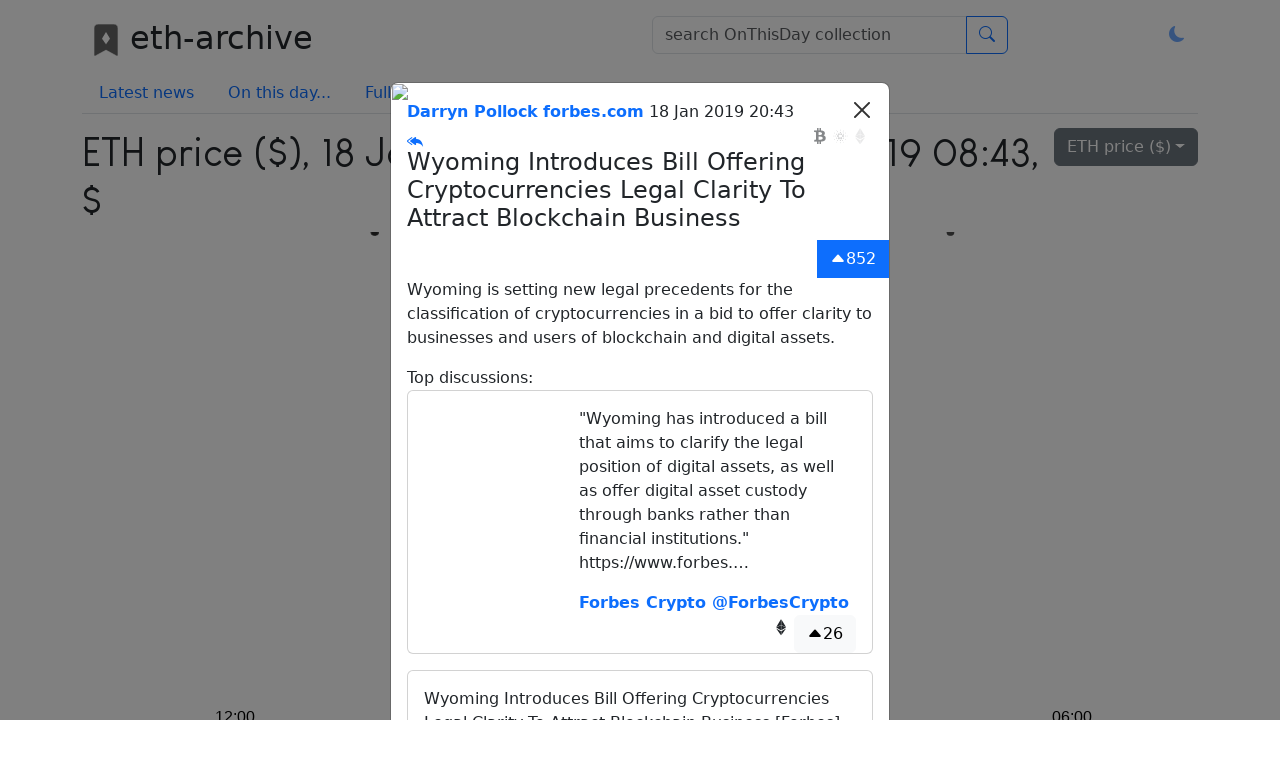

--- FILE ---
content_type: text/css; charset=UTF-8
request_url: https://eth-archive.xyz/css/door.css
body_size: 1596
content:
html {
  position: relative;
  height: 100%;
}

body {
  height: 100%;
  display: flex;
  flex-direction: column;
}

.container {
  flex: 1 0 auto;
}

a {
  text-decoration: none !important;
}

#flashMessages .alert{
  margin-bottom: 0;
  border: none;
  border-radius: 0;
}

footer {
  flex-shrink: 0;
  width: 100%;
  line-height: 2rem;
  background-color: #252e34;
  padding-top: 20px;
  /* font-size: 120%; */
  margin-top: 100px;
  color: white;
}

footer p,
footer ul {
  margin-bottom: 0;
}

footer li {
  margin-bottom: 1rem;
  list-style: none;
}

footer a,
footer a:hover,
footer a:active {
  color: white;
}
footer a:hover{
  text-decoration: underline !important;
}

footer hr {
  opacity: .33;
}

textarea {
  resize: vertical;
}

.navbar-nav img {
  width: 30px;
  height: 30px;
  margin: -15px 15px -15px;
}

@font-face {
  font-family: "Louis George Cafe";
  src: url("/fonts/Louis-George-Cafe.ttf");
}

h1 {
  font-family: "Louis George Cafe";
  margin-bottom: 40px;
}

@media screen and (max-width: 767px) {
  .fadeOut {
    margin-bottom: -50px;
  }

  .navbar {
    margin-bottom: 5px;
  }

  .page-header {
    height: 50px;
    margin-top: 0;
  }
}

.page-header {
  font-size: 170%;
  color: lightgray !important;
}

.page-header a {
  color: lightgray !important;
}

.fadeOut {
  background-color: white;
  -webkit-mask-image: -webkit-gradient(linear, left top, left bottom, from(rgba(0, 0, 0, 0)), to(black));
  width: 100%;
  height: 120px;
  margin-top: -120px;
}

.navbar-brand {
  font-weight: bold;
}

/* give hrefless a's a pointer */
a:hover {
  cursor: pointer;
}

--- FILE ---
content_type: text/css; charset=UTF-8
request_url: https://eth-archive.xyz/css/app.css
body_size: 19808
content:
/* Extra small devices (phones, up to 480px) */
@media screen and (max-width: 767px) {
	body{
		font-size: 11px;
		overflow:auto;
	}
	
	/* .page {
		top:0 !important;
		left:0 !important;
		width: 100% !important;
		padding-left:10px;
		padding-right:10px;
		margin-top:0 !important;
		box-shadow: none !important;
	} */
	
	.reply .postHeader{
		font-size: 100% !important;
	}
	
	.reply p{
		margin: 5px !important;
	}
	
	#closePost{
		top:0 !important;
		right:0 !important;
		font-size:180% !important;
	}

	.textIcon{
		height: 28px;
	}

	.series-label{
		font-size: 16px !important;
	}

	#crosshairs{
		display: none;
	}

	.axis text {
		font: 12px sans-serif !important;
	}

	#panel-right{
		top: 0 !important;
		height:auto !important;
		z-index: 11 !important;
		max-height: 100vh;
	}
	

	.replies .replies .replies .replies .replies .replies {
		padding-left: 1px !important;
	}

	.donate-page{
		top: 0;
	}

	.admin{
		left: auto !important;
		right: 40px;
		top: auto !important;
		bottom: 100%;
		border-bottom-right-radius: 0 !important;
		border-top-left-radius: 6px;
		box-shadow: inset 0 -4px 4px -2px #2222224a !important;

	}

	.page .admin{
		display: none;
	}

}

/* Small devices (tablets, 768px and up) */
@media (min-width: 768px) and (max-width: 991px) {
	body{
		font-size: 10px;
	}
	
	.textIcon{
		font-size: 10px;
	}


}
/* tablets/desktops and up ----------- */
@media (min-width: 992px) and (max-width: 1199px) {
}
/* large desktops and up ----------- */
@media screen and (min-width: 1200px) {

}
@media (min-width: 1800px) {
	#closePost{
		/* top:20px !important; */
		right:0px !important;
		/* right:33vw !important; */
		font-size:180% !important;
	}

	.page .admin{
		left: auto;
		right: 100%;
		border-top-right-radius: 0;
		border-bottom-right-radius: 0;	
		border-top-left-radius: 6px;
		border-bottom-left-radius: 6px;
		box-shadow: inset -4px 0 4px -2px #2222224a !important;
	}
}

body{
	color: #303030;
/* 	overflow:hidden; */
}

#main{
	/* top:34px; */
	/* TODO: calc max-height width bootstrap Navbar */
	max-height: calc(100vh - 34px);
    overflow-x:hidden;
    overflow-y:hidden;
	padding:0;
	margin:0;
	position: fixed;
	right:0;
}

.no-padding > [class*='col-'] {
    padding-right:0;
    padding-left:0;
}

svg.chart  {
	background-color:white;
	-webkit-touch-callout: none;
    -webkit-user-select: none;
    -khtml-user-select: none;
    -moz-user-select: none;
    -ms-user-select: none;
    user-select: none;
}

svg.chart a, svg.chart a:hover{
	text-decoration: none;
}

text {
  fill: black;
  font: 10px sans-serif;
}

#main div.btn-group{
	position: fixed;
	z-index: 1;
	top: 40px;
/* 	width: 100%; */
	left: 20px;
}

.axis text {
	font: 16px sans-serif;
}

.y.axis text {
	text-anchor: end;
}
.x.axis text {
	text-anchor: middle;
}

.axis path,
.axis line {
  fill: none;
	/*stroke: #ddd;*/
	stroke: #222;
  shape-rendering: crispEdges;
	stroke-opacity: .15;
}



.nothingNew{
	color:#999;
	stroke: #999;
}

.green{
	color:#5C8E71;
	stroke:#256a42 !important; /*#5C8E71;*/
}


.red{
	color:	#B64738;
	stroke:	#933528 !important; /*#B64738;*/
}


line.timeSeries{
	stroke-width:2;
	stroke: #222222;
}

path.timeSeries{
	fill:none;
	stroke: #222222;;
	stroke-width: 2;
}

#aggregatedTimeSeries{
	opacity: .1;
	stroke-opacity: 1;
	fill-opacity: 1;
}


@font-face {
	font-family: 'Titillium Web';
	src: url('/fonts/TitilliumWeb-Regular.ttf');
}



.series-label{
	font-size: 28px;
	/*font-weight:bold;*/
	text-anchor: end;
	fill: #444444;
}

.fps{
	text-anchor: end;
}

#toggle-ticker:hover{
	text-decoration: none;
}

tr.topic{
	cursor:pointer;
	user-select: none;
}

td.timeSeries{
	text-align:right;
}

.star{
	width: 1rem;
}

line.event {
	stroke:purple;
	stroke-width:1;
	opacity:0.7;
}

.event text{
	opacity:0.7;
}

.volumeByPrice line{
	stroke: #7799cc;
	stroke-width:2;
	opacity:0.7
}

.volume line{
	stroke: #9977cc;
	stroke-width:8;
	opacity:0.5
}

path.volume, polygon.volume, polygon.volumeByPrice{
	fill:#6666CC;
	stroke:#222266;
	fill-opacity: 0.1;
	stroke-opacity: 0.8;
}

polygon.d, path.d{
	fill: #4fb04f;
    stroke: #3f6f41;
	fill-opacity: 0.4;
	stroke-opacity: 0.9;
}

polygon.upvotes, polygon.totalUpvotes, path.upvotes, path.totalUpvotes{
    fill: #75bed5;
    stroke: #275e68;
	fill-opacity: 0.3;
	stroke-opacity: 0.8;
}

.volume-dropoff-top {
	fill-opacity: 1;
	/*fill:white;*/
	fill:#f7f7f9;
}

.volume-dropoff-bottom {
	fill-opacity: 0.7;
	fill:white;
}

/* predicted post inicators */
rect.predicted{
	fill:white;
	fill-opacity:0.4;
	pointer-events: none;
}

line.prediction{
	stroke:#676767;
	stroke-width:1;
}

text.prediction{
	font-size: 60%;
}


li.post{
	cursor:pointer;
	list-style:none;
	/* padding-left:15%; */
	position: absolute;;
/* 	margin: 0.1em 0 0.1em 0; */
	/* padding-right: 10px; */
	overflow: hidden;
	width: 100%;
}

li.post > *{
	vertical-align: top;
}

/* li.post:hover, */
 li.post.active, li.post.pinned{
	background-color:#eeeeee;
}

#panel-right{
	display:none;
	z-index: 8;
	/* top: 34px; */
	max-height: calc(100vh - 34px);
	overflow-y: auto;
	overflow-x: hidden;
	background-color: #5a6063;
	height: calc(100vh - 34px);
	position: fixed;
	box-shadow: 10px 0 20px #eeeeee;
	padding:0;
}

ul#posts{
	padding: 10px 0;
}



#discussionMap{
	width:16%;
	height:400px;
	position: fixed;
	left: 83.3%;
	top: -20px;
	display: none;
}


#discussionMap path{
	fill-opacity: 0.8;
	stroke-opacity: 0.3;
	stroke: white;
}

#posts li.day{
	padding-bottom:20px;
	/* border-bottom: 1px solid lightgrey; */
	list-style:none;
	width: 95%;
}

#posts li.day:first-child{
	margin-top: -10px;
}


#posts li.day > span{
	font-size: 1.8rem;
	line-height: 4rem;
	margin: 10px 20px;
	display: block;
	overflow: hidden;
}
#posts li.day span.time{
	display: inline-block;
	width:10%;
	text-align: right;
}

#posts li ul{
	position: relative;
	padding-left:2px;
}

.settings td{
	width:40%;
}

.settings input{
	margin:auto 5px;
}

.settings input[type=text]{
	width: 100px;
	float: right;
}

.postEvent:active, .postEvent:visited,.postEvent:hover, .postEvent:focus {
	text-decoration: none;
}

.postEvent.active{
	opacity: 1 !important;
}

.postEvent.active rect.flag{
/* 	fill: #e5e5e5; */
	stroke: #aaaaaa;
	fill-opacity: 0.8;
}

.postEvent.active .flaggy{
	fill-opacity: .9;
}

rect.flag{
	stroke: #aaaaaa;
/* 	fill: #f5f5f5; */
	fill: white;
/* 	fill-opacity: 0.8; */
	cursor:pointer;
	shape-rendering: crispEdges;
	/* rx: 3px; */
    /* ry: 3px; */
    stroke-width: 1px;
}
/* .postEvent g{
	filter:url(#dropshadow);
} */

.flaggy{
	fill-opacity: .3;
}

.layer{
	stroke-width: .9;
	fill-opacity:.18;
	stroke:white;
/* 		shape-rendering: crispEdges; */
	
}

.layer.active{
/* 	stroke-width: 1; */
	fill-opacity: 0.7;
	
}

.layer:hover{
	cursor: pointer;
}

#kletterPlaceHolder rect{
/*  F5 F5 F5!*/
	fill: #f5f5f5;
	stroke: grey;
	stroke-width: .2;
}

#kletterPlaceHolder text{
	font-size: 14px;
}

#kletterPlaceHolder a{
	fill:#337ab7;
	cursor: pointer;
}

#posts  span.type{
	/* opacity: 0.4; */
	/* color:black; */
	font-size:80%;
	/* right: 86%;
    position: absolute; */
		padding-top: 2px;
	width: 25px;
	display: inline-block;
	text-align: center;
}

#posts span.title{
/* 	make titles fully clickable */
	display:inline-block;
	white-space: nowrap;
	overflow: hidden;
	width: calc(75% - 50px);
	background-image: none !important;
}

.title .edit, h2 .edit{
	display: none;
	font-size: 80%;
    margin-left: 5px;
}

.title .edit{
	position: absolute;
	right: calc(25px + 15%);
}

.title:hover .edit, h2:hover .edit{
	display: inline;
	opacity: .6;
}

li.post span.origin{
	width:15%;
	display:inline-block;
	white-space: nowrap;
	overflow: hidden;
	text-align: right;
}

li.post span.actions{
	width:15px;
	font-size: 14px;
	display:inline-block;
	overflow: hidden;
	padding-left:3px;
}

.actions span{
	display: none;
}

li.post:hover .actions span{
	display: inline;
}


.page .content > .postHeader{
	background-color: #eeeeee;
	padding: 15px 15px 10px 15px;
}

/* escape from col paddings */
.page >.content > .postHeader{
	margin: -10px 0 15px -15px;
	width: calc( 100% + 30px);
};

.page .content > .postHeader h2{
	width: calc(100% + 30px);
	margin: -5px 0 5px -15px;
	padding: 10px 40px 10px 15px;
	line-height: 140%;
	font-size: 160%;
	/* background-color: white; */
	font-family: 'Titillium Web';
}

.source{
	font-weight: bold;
	/* color:#0c046e; */
}

.author a{
	/* color:#0c046e; */
	text-decoration: none;
}


/*.page .source{
    display: inline-block;
    margin: -5px 5px -20px 5px;
}*/

.source:hover{
    background-color: #286090;
    color:white;
    text-decoration: none;
}

.page h2{
	font-family: "DejaVu Serif", medium-content-serif-font,Georgia,Cambria,"Times New Roman",Times,serif;
}

.page i{
	margin:3px;
	font-size:120%;
}


/* first image */
.main-image, .content .post-image{
	max-width: calc(100% + 30px) !important;
	max-height: 60vh;
	margin-top: -15px;
	margin-left: -15px !important;
	float: left;
}

.reply .post-image, .post-image{
	max-width: calc(100% + 15px);
	margin-left: inherit;
}



.upvoted{
	/* color: green !important; */
	font-weight: bold;
}

.rpost, .tweet{
	background-position: bottom 5px right 5px;
	background-repeat: no-repeat;
/* 	background-opacity: .4; */
	background-size: 1em 1em;;
}


.textIcon{
	font-weight: bold;
	font-size: 10px;
}

.plBox{
	stroke-width:2;
}

.plBox.correct{
	stroke:#63c563;
}
.plBox.incorrect{
	stroke:#c56363;
}

.replies .replies .replies .replies .replies .replies  .replies .replies {
	padding-left: 2px !important;
}

li.reply {
    list-style: none;
	border-left: 1px solid #eeeeee;
	clear: right;
}

.reply .postHeader{
	background-color: #eeeeee;
	padding-left:5px;
	padding-right:15px;
	font-size:120%;
	margin-top:10px;
	margin-right:-15px;
}

li.referral {
    border-left: 1px solid #db8b22;
}

.referral > .postHeader{
	background-color: #db8b22;
}

.reply h2 {
    padding-top: 8px;
}

.reply p{
/* 	background-color:#f8f8f8; */
	margin:5px 8px;
}

.opReplies{
	color:#224488;
	font-weight:bold;
}

a.action{
	cursor:pointer;
}

tr.topic.selected{
	/* background-color:#4e4c4c; */
	font-weight: bold;
}

.postEvent text.title, .postEvent text.source{
    text-anchor:start !important;
	opacity:0.9;
	font-family: 'Titillium Web';

}

.postEvent text.source{
	fill: #555555;
}

.flagPole{
    opacity: 0;
	stroke: #888888;;
	stroke-width:1.2;
/* 	opacity:0.6; */
	/* shape-rendering: crispEdges; */
/* 	stroke-dasharray:4,8; */

}

.topPost.flagPole{
    opacity:1;
}

.active .flagPole{
/*     stroke-width:0.6; */
 	opacity:1;
    stroke:#aaaaaa;
}

.active text{
/*     font-weight:bold !important; */
	opacity:1;
}

.action.catch-up, .collapse-post, .action.showDiscussionMap, .action.open-locally{
	float:right;
	/* margin-right:5px; */
}

.action.catch-up {
	opacity:0.5;
}

.action.upvote{
	margin: 3px 5px;
}

.remarkable{
	font-weight:bold;
}


mark{
	background-color:#f9f9a3;
}

.postEvent text, .postEvent image{
	cursor: pointer;
}

.bloat{
	color:grey;
}


.linkable-to-url{
	color: #348b34;
	font-weight: bold;
}

.linking{
	color: royalblue;
}

/*#scroller{
/* HACK: fill empty block in fullscreen *
	background-color: #f7f7f9;
}*/

#settings{
	z-index:21;
}

#settings .row{
	margin-bottom: 30px;
}

#settings a.btn{
	color: white;
}

text.topics .topic{
	fill-opacity: .5;
}

text.topics{
	text-anchor: end;

}

/* cryptocoins in svg text/tspan elements */
/* https://stackoverflow.com/questions/14984007/how-do-i-include-a-font-awesome-icon-in-my-svg */

/* .cc:before { */
tspan.asset {
  font-family: "cryptocoins";
    -webkit-font-smoothing: antialiased;
    -moz-osx-font-smoothing: grayscale;
  font-style: normal;
  font-variant: normal;
  font-weight: normal;
  /* speak: none; only necessary if not using the private unicode range (firstGlyph option) */
  text-decoration: none;
  text-transform: none;
  font-size: 14px;
}

.cc{
	margin:0 2px;
}

#postPage .overlay{
	position:absolute;
	left:0; top:0; bottom:0; right:0;
	z-index:-1;
}

#postPage a,
#postPage button,
.score,
#postPage .post-video,
.reply  a,
[class^="bi-"],
.input-group,
.date,
#postPage .addComment {
	pointer-events: all;
}

/* #postPage a, #postPage a:hover, #postPage a:active, */
.topics a, .topics a:hover, .topics a:active {
	color: inherit;
	text-decoration:none;
}


#postPage .addComment.commenting{
	width: 100%;
}

.post-video{
	margin-top: -15px;
	margin-left: -15px;
	max-width: calc(100% + 30px);
}

/* #postPage .post-content{
	min-height: 6em;
	font-size:110%;
	display: block;
} */

#postPage .author{
	font-weight: bold;
}

#postPage .reply{
	clear:both;
	margin: 0 0 5px;
	padding: 3px 8px;
	/* border-left: 10px solid #dddddd;
	background-color: #eeeeee; */
	position:relative;
}

#postPage .reply img {
    float: left;
    margin: -3px 5px 5px -18px;
    max-width: 25%;
    max-height: 5em;
}

span.topics, span.post-extras, .showCache{
	float:right;
	margin: auto 3px;
}

#postPage .reply .topics{
	margin-right:calc(10px + 1em );
}

#postPage .reply > a{
	display: block;
}



.label{
	margin: 9px 2px 0 2px;
}

.topic-score{
	margin-left:3px;
	font-weight: normal;
}

.highlight{
	background-color: yellow;
	color: #000033;
}

figure{
	max-width:90%;
	margin: 40px 5%;
	border: 1px solid #eeeeee;
	/* padding: 10px; */
	display: inline-block;
}

figcaption{
	text-align: right;
	font-size: 80%;
	font-style: italic;
	font-weight: bold;
	margin: 3px 5px;
}

figcaption.attribution{
	font-size: 60%;
	margin: -5px 0 0 0;
}

figure img{
	max-width: 100%;
}

.post.editing{
	border: 1px solid #ddd;
	z-index: 1;

}

.donate-page{
	top: 10vh;
}

.donate img{
	width: 100%;
	max-width: 200px;
	margin: 10px auto;
	display: block;
}

.donate div{
	text-align: center;
	margin: 20px 0;
}

#ticker-donate{
	opacity: .4;
	position: absolute;
	bottom: 4px;
	font-weight: normal;
	padding:0 12px;
	z-index: -1;
}

#ticker-donate a{
	color: #ffffff;
}

#ticker-donate a{
	text-decoration: none !important;
}

.page .link-helper i{
	font-size: 80%;
	margin: 0;
	cursor:pointer;
}

#postPage .fadeOut {
	display: block;
  background-color: white;
  mask-image: -webkit-gradient(linear, left top, left bottom, from(rgba(0, 0, 0, 0)), to(black));
  -webkit-mask-image: -webkit-gradient(linear, left top, left bottom, from(rgba(0, 0, 0, 0)), to(black));
  width: 100%;
  height: 3em;
	margin-top: -3em;
}

#editOnThisDay{
	width: 100%;
}

.tweetEditor{
	border: none;
	display: block;
	padding: 0 8px;
}

.connectTheDot{
	fill:#222222;
	fill-opacity: .8;
}

.react-datepicker-wrapper{
	width: auto !important;
}


.react-datepicker__day, .react-datepicker__day-name{
	font-size: 150% !important;
	width: 1.7em !important;	
	height: 1.9em !important;	
} 

.link-helper{
	padding-left: 4px;;
}

.label a, .label a:hover{
	color: inherit;
	text-decoration: none;
	padding-left: 2px;
}

#previousOnThisDays{
	/* position: absolute;
	right: 100%;
	width: 100%;
	background-color: inherit;
	font-size: 91%; */
	top: 40px;
	/* box-shadow: 0 4px 4px rgba(0,0,0,.2); */
}

.oauth-twitter, .oauth-twitter-authorize, .oauth-reddit{
	color: white !important;
}

.oauth-twitter{
	background-color: #1da1f2 !important;
}

.oauth-twitter-authorize{
	background-color: #86b388 !important;
	margin-left: 10px;
}

.oauth-reddit{
	background-color: #ff4500 !important;
	margin: 10px 10px 10px 0;
}

.connect{
	font-size:70%;
	margin-right: 5px;
}

.dehydrated{
	display: none;
}

.debug .undefined, .debug .null, .debug .dehydrated{
	display: inherit;
	background-color: #dd6666;
}

#previewOnThisDay {
	margin-top: 6px;
}

#previewOnThisDay h3 {
	display: inline;
	vertical-align: middle;
}

.tweetPreview {
	/* white-space: pre-line; */
	border:1px solid black;
	margin: 10px 0;
	position: relative;
	padding-bottom: -10px;
}

#previewTweets img{
	width: 100%;
	min-height: 50px;
}

.renewImage{
	position: relative;
    bottom: 30px;
    left: 93%;
}

.admin{
	position: absolute;
    left: 100%;
    top: 20px;
    padding: 5px;
    border-top-right-radius: 6px;
	border-bottom-right-radius: 6px;
	background-color: #f2b35a;
	box-shadow: inset 4px 0 4px -2px #2222224a;
}

.addComment textarea{
	padding-right: 50px;
	display: inline-block;
}

.commenting{
	background-color:#bedee1;;
}

.saveComment{
	position: absolute;
    right: 20px;
}

.notEditorialized{
	display: block;
}

#onThisDay{
	font-size: 90%;
}

.tweetLengths{
	position: absolute;
	bottom: 8px;
	left: 50%;
	z-index: 1;
}

.screenshot{
	margin-bottom: -28px;
}

.onThisDayThumbnail, .onThisDayNoNewsThumbnail{
	max-width:100%;
	object-fit: cover;
	object-position: center;
	overflow-y:hidden;
}

.onThisDayThumbnail{
	object-position: 0 -30px;
}

.onThisDayNoNewsThumbnail{
	object-position: 0 -66px;
	margin-bottom: -133px;
}

#search-box{
	width: auto;
}

.navbar{
	height: 54px;
	/* higher than Modal backdrop */
	z-index: 1056;
}

.navbar a.nav-item, .navbar .btn-link,
#navbarMobile a.nav-item, #navbarMobile .btn-link{
	/* bs-nav-link-color */
	color: inherit;
	text-decoration: none;
}

.navbar .navbar-nav, .navbar .offcanvas-body{
	align-items: center;
}

/* .post-content img{
	max-width: 100%;
	height: auto;
} */

/* bootstrap icon to be referenced by html code */
.bi-svg{
	font-family: "bootstrap-icons";
	font-size: .8rem;
    opacity: .8;
}

.modal, .offcanvas, #main {
	top:54px !important;
}

#postList{
	/* one higher than offcanvas (so that offcanvas slides in beneath postlist) */
	z-index: 1057;
	min-width: 25%;
}

.postPage .offcanvas-header, .postPage .offcanvas-body,
.postPage .modal-content {
	pointer-events: none;
	/* breaks layout */
	overflow-x: hidden;
	/* hides scrollbar that doesn't work (due to pointer-events: none;) */
	overflow-y: hidden;
}
.offcanvas{
	/* one more than modal */
	z-index: 1056;
}

.offcanvas.fullPostPage{
    width: 50% !important;
    max-width: 600px;
}

.fullPostPage .modal-content, .fullPostPage .offcanvas-body{
	pointer-events: all;
	overflow-y: auto;
}

.closePostPage{
	z-index: 1;
	position: absolute;
	top:15px;
	right:15px;
	background-color: rgba(255,255,255,.8) !important;
    opacity: .8 !important;
}

.active rect.flag{
	stroke-width: 2;
}

.post-actions{
	margin-right: -16px;
}

.post-actions button:last-child{
	border-radius: 0;
}

.repliesi .repliesi .card {
    margin-right: -16px;
    border-right: 0;
    border-top-right-radius: 0;
    border-bottom-right-radius: 0;
	margin-left:-12px;
}

.repliesi .repliesi .repliesi.card-body {
	margin-bottom: -12px;
}

blockquote{
	border-left: 3px solid lightgrey;
    padding-left: 7px;
}

.score-tooltip td:last-child{
	text-align: right;
}

/* HACK: disable all popover arrows as i can't get placement right */
.popover-arrow{
	display: none !important;
}

p.post-content span {
	min-height: 4rem;
    display: inline-block;
}

.blockchain rect{
	stroke: none;
}

.blockchain rect.even{
	fill: #cccccc;
}

.blockchain rect.odd{
	fill: #dddddd;
}

.dropdown-header{
	text-transform: uppercase;
	font-weight: bold;
}

#flashMessages{
	position: absolute;
    z-index: 1;
    top: 60px;
	right: 5px;
}

.truncated{
	display: -webkit-box;
	-webkit-box-orient: vertical;
	-webkit-line-clamp: 6;
	overflow: hidden;
}

#hud{
	position: absolute;
	z-index: -1;
}



li.day {
	position: absolute;
	transition: all 500ms ease-in-out;
	/* transition: all 500ms cubic-bezier(.33,.1,.83,1.41); */
	opacity: 1;
	/* transform: translateY(0); */
}

li.day.tooLate {
	transform: translateY(-500px) !important;
	opacity: 0;
}

li.day.tooEarly {
	/* BUG: should be bigger than 100vh */
	transform: translateY(2500px) !important;
	opacity: 0;
}


li.post{
	transition: all 500ms ease-in-out;
}

/* cubic-bezier(.33,.1,.83,1.41); */

.postListItem-exit {
	opacity: 1;
}

.postListItem-exit-active {
	opacity: 0;
}

.playground {
	position: absolute;
	z-index: 9999;
	min-width: 100px;
	min-height: 100px;
	border: 1px solid darkgray;
}

--- FILE ---
content_type: text/css; charset=UTF-8
request_url: https://eth-archive.xyz/css/app-light.css
body_size: 458
content:
#glimpse{
    padding: 0;
    margin: 2vh auto 60px auto;
    /* width: 83.33vw; */
}

#chart{
    display: block;
    width: 100%;
    height: 100%;
    max-height: 70vh;
    margin-bottom: 20px;
}

#toggleNight{
    opacity: .6;
}

#indicator-dropdown{
    float: right;
}

#form-search{
    display: inline-block;
    /* NOTE: it was suddenly needed to specify this, get rid of it if you can */
    width: 100%;
}

#flashMessages{
    position: inherit;
}

--- FILE ---
content_type: image/svg+xml
request_url: https://eth-archive.xyz/icon-dark.svg
body_size: 1124
content:
<svg 
width="693.617" 
height="693.617" 
viewBox="0 0 183.52 183.52" 
version="1.1" 
id="svg10264" 
xmlns="http://www.w3.org/2000/svg">
    <style>
        <!-- invert -->
        <!-- https://evilmartians.com/chronicles/how-to-favicon-in-2021-six-files-that-fit-most-needs -->
        <!-- @media (prefers-color-scheme:dark){
            .dark{fill:#dddddd}
            .light{fill:#555555}
        } -->
        .dark{
            fill:#ffffff;
            fill-opacity: .8;
            stroke-width:0;
        }
        .light{
            fill:#222222;
            stroke-width:0;
        }
    </style>
    <g 
        id="layer1" 
        transform="translate(.573 -115.852)"
    >
    <path 
        d="M22.372 293.624V138.79c0-12.668 10.27-22.938 22.938-22.938h91.754c12.669 0 22.938 10.27 22.938 22.938v154.834c.003 4.359-4.664 7.127-8.487 5.035l-60.328-32.916-60.328 32.916c-3.823 2.092-8.49-.676-8.487-5.035z" 
        id="path180" 
        class="dark" 
    />
    <path 
        class="light" 
        d="m91.167 161.593 22.994 38.075-22.994 32.747-22.953-32.543z" 
        id="path5469"
    />
    </g>
</svg>


--- FILE ---
content_type: text/plain; charset=UTF-8
request_url: https://eth-archive.xyz/socket.io/?EIO=4&transport=polling&t=PmHbX23&sid=shsi8QCTg8YOu4j9AAAI
body_size: 32
content:
40{"sid":"4O7AsYV56NHE6qwVAAAJ"}

--- FILE ---
content_type: text/plain; charset=UTF-8
request_url: https://eth-archive.xyz/socket.io/?EIO=4&transport=polling&t=PmHbWy4
body_size: 118
content:
0{"sid":"shsi8QCTg8YOu4j9AAAI","upgrades":["websocket"],"pingInterval":25000,"pingTimeout":20000,"maxPayload":1000000}

--- FILE ---
content_type: application/javascript; charset=UTF-8
request_url: https://eth-archive.xyz/app-light.js
body_size: 986151
content:
/*! For license information please see app-light.js.LICENSE.txt */
(()=>{var e,t,n,r,o={58594:(e,t,n)=>{"use strict";n.d(t,{Z:()=>o});var r=/^((children|dangerouslySetInnerHTML|key|ref|autoFocus|defaultValue|defaultChecked|innerHTML|suppressContentEditableWarning|suppressHydrationWarning|valueLink|accept|acceptCharset|accessKey|action|allow|allowUserMedia|allowPaymentRequest|allowFullScreen|allowTransparency|alt|async|autoComplete|autoPlay|capture|cellPadding|cellSpacing|challenge|charSet|checked|cite|classID|className|cols|colSpan|content|contentEditable|contextMenu|controls|controlsList|coords|crossOrigin|data|dateTime|decoding|default|defer|dir|disabled|disablePictureInPicture|download|draggable|encType|form|formAction|formEncType|formMethod|formNoValidate|formTarget|frameBorder|headers|height|hidden|high|href|hrefLang|htmlFor|httpEquiv|id|inputMode|integrity|is|keyParams|keyType|kind|label|lang|list|loading|loop|low|marginHeight|marginWidth|max|maxLength|media|mediaGroup|method|min|minLength|multiple|muted|name|nonce|noValidate|open|optimum|pattern|placeholder|playsInline|poster|preload|profile|radioGroup|readOnly|referrerPolicy|rel|required|reversed|role|rows|rowSpan|sandbox|scope|scoped|scrolling|seamless|selected|shape|size|sizes|slot|span|spellCheck|src|srcDoc|srcLang|srcSet|start|step|style|summary|tabIndex|target|title|type|useMap|value|width|wmode|wrap|about|datatype|inlist|prefix|property|resource|typeof|vocab|autoCapitalize|autoCorrect|autoSave|color|inert|itemProp|itemScope|itemType|itemID|itemRef|on|results|security|unselectable|accentHeight|accumulate|additive|alignmentBaseline|allowReorder|alphabetic|amplitude|arabicForm|ascent|attributeName|attributeType|autoReverse|azimuth|baseFrequency|baselineShift|baseProfile|bbox|begin|bias|by|calcMode|capHeight|clip|clipPathUnits|clipPath|clipRule|colorInterpolation|colorInterpolationFilters|colorProfile|colorRendering|contentScriptType|contentStyleType|cursor|cx|cy|d|decelerate|descent|diffuseConstant|direction|display|divisor|dominantBaseline|dur|dx|dy|edgeMode|elevation|enableBackground|end|exponent|externalResourcesRequired|fill|fillOpacity|fillRule|filter|filterRes|filterUnits|floodColor|floodOpacity|focusable|fontFamily|fontSize|fontSizeAdjust|fontStretch|fontStyle|fontVariant|fontWeight|format|from|fr|fx|fy|g1|g2|glyphName|glyphOrientationHorizontal|glyphOrientationVertical|glyphRef|gradientTransform|gradientUnits|hanging|horizAdvX|horizOriginX|ideographic|imageRendering|in|in2|intercept|k|k1|k2|k3|k4|kernelMatrix|kernelUnitLength|kerning|keyPoints|keySplines|keyTimes|lengthAdjust|letterSpacing|lightingColor|limitingConeAngle|local|markerEnd|markerMid|markerStart|markerHeight|markerUnits|markerWidth|mask|maskContentUnits|maskUnits|mathematical|mode|numOctaves|offset|opacity|operator|order|orient|orientation|origin|overflow|overlinePosition|overlineThickness|panose1|paintOrder|pathLength|patternContentUnits|patternTransform|patternUnits|pointerEvents|points|pointsAtX|pointsAtY|pointsAtZ|preserveAlpha|preserveAspectRatio|primitiveUnits|r|radius|refX|refY|renderingIntent|repeatCount|repeatDur|requiredExtensions|requiredFeatures|restart|result|rotate|rx|ry|scale|seed|shapeRendering|slope|spacing|specularConstant|specularExponent|speed|spreadMethod|startOffset|stdDeviation|stemh|stemv|stitchTiles|stopColor|stopOpacity|strikethroughPosition|strikethroughThickness|string|stroke|strokeDasharray|strokeDashoffset|strokeLinecap|strokeLinejoin|strokeMiterlimit|strokeOpacity|strokeWidth|surfaceScale|systemLanguage|tableValues|targetX|targetY|textAnchor|textDecoration|textRendering|textLength|to|transform|u1|u2|underlinePosition|underlineThickness|unicode|unicodeBidi|unicodeRange|unitsPerEm|vAlphabetic|vHanging|vIdeographic|vMathematical|values|vectorEffect|version|vertAdvY|vertOriginX|vertOriginY|viewBox|viewTarget|visibility|widths|wordSpacing|writingMode|x|xHeight|x1|x2|xChannelSelector|xlinkActuate|xlinkArcrole|xlinkHref|xlinkRole|xlinkShow|xlinkTitle|xlinkType|xmlBase|xmlns|xmlnsXlink|xmlLang|xmlSpace|y|y1|y2|yChannelSelector|z|zoomAndPan|for|class|autofocus)|(([Dd][Aa][Tt][Aa]|[Aa][Rr][Ii][Aa]|x)-.*))$/;const o=function(e){var t={};return function(n){return void 0===t[n]&&(t[n]=e(n)),t[n]}}((function(e){return r.test(e)||111===e.charCodeAt(0)&&110===e.charCodeAt(1)&&e.charCodeAt(2)<91}))},38240:(e,t,n)=>{"use strict";n.d(t,{kZ:()=>w});var r=n(50400),o=n(82163),a=n(62057),i=n(62556);var s=n(96333),u=n(4063),l=n(67252),c=n(60611),f=n(138);function d(e,t,n){void 0===n&&(n=!1);var d,h,p=(0,i.Re)(t),m=(0,i.Re)(t)&&function(e){var t=e.getBoundingClientRect(),n=(0,f.NM)(t.width)/e.offsetWidth||1,r=(0,f.NM)(t.height)/e.offsetHeight||1;return 1!==n||1!==r}(t),v=(0,l.Z)(t),g=(0,r.Z)(e,m,n),y={scrollLeft:0,scrollTop:0},b={x:0,y:0};return(p||!p&&!n)&&(("body"!==(0,s.Z)(t)||(0,c.Z)(v))&&(y=(d=t)!==(0,a.Z)(d)&&(0,i.Re)(d)?{scrollLeft:(h=d).scrollLeft,scrollTop:h.scrollTop}:(0,o.Z)(d)),(0,i.Re)(t)?((b=(0,r.Z)(t,!0)).x+=t.clientLeft,b.y+=t.clientTop):v&&(b.x=(0,u.Z)(v))),{x:g.left+y.scrollLeft-b.x,y:g.top+y.scrollTop-b.y,width:g.width,height:g.height}}var h=n(40583),p=n(63624),m=n(93779),v=n(87701);function g(e){var t=new Map,n=new Set,r=[];function o(e){n.add(e.name),[].concat(e.requires||[],e.requiresIfExists||[]).forEach((function(e){if(!n.has(e)){var r=t.get(e);r&&o(r)}})),r.push(e)}return e.forEach((function(e){t.set(e.name,e)})),e.forEach((function(e){n.has(e.name)||o(e)})),r}var y={placement:"bottom",modifiers:[],strategy:"absolute"};function b(){for(var e=arguments.length,t=new Array(e),n=0;n<e;n++)t[n]=arguments[n];return!t.some((function(e){return!(e&&"function"==typeof e.getBoundingClientRect)}))}function w(e){void 0===e&&(e={});var t=e,n=t.defaultModifiers,r=void 0===n?[]:n,o=t.defaultOptions,a=void 0===o?y:o;return function(e,t,n){void 0===n&&(n=a);var o,s,u={placement:"bottom",orderedModifiers:[],options:Object.assign({},y,a),modifiersData:{},elements:{reference:e,popper:t},attributes:{},styles:{}},l=[],c=!1,f={state:u,setOptions:function(n){var o="function"==typeof n?n(u.options):n;w(),u.options=Object.assign({},a,u.options,o),u.scrollParents={reference:(0,i.kK)(e)?(0,p.Z)(e):e.contextElement?(0,p.Z)(e.contextElement):[],popper:(0,p.Z)(t)};var s,c,d=function(e){var t=g(e);return v.xs.reduce((function(e,n){return e.concat(t.filter((function(e){return e.phase===n})))}),[])}((s=[].concat(r,u.options.modifiers),c=s.reduce((function(e,t){var n=e[t.name];return e[t.name]=n?Object.assign({},n,t,{options:Object.assign({},n.options,t.options),data:Object.assign({},n.data,t.data)}):t,e}),{}),Object.keys(c).map((function(e){return c[e]}))));return u.orderedModifiers=d.filter((function(e){return e.enabled})),u.orderedModifiers.forEach((function(e){var t=e.name,n=e.options,r=void 0===n?{}:n,o=e.effect;if("function"==typeof o){var a=o({state:u,name:t,instance:f,options:r}),i=function(){};l.push(a||i)}})),f.update()},forceUpdate:function(){if(!c){var e=u.elements,t=e.reference,n=e.popper;if(b(t,n)){u.rects={reference:d(t,(0,m.Z)(n),"fixed"===u.options.strategy),popper:(0,h.Z)(n)},u.reset=!1,u.placement=u.options.placement,u.orderedModifiers.forEach((function(e){return u.modifiersData[e.name]=Object.assign({},e.data)}));for(var r=0;r<u.orderedModifiers.length;r++)if(!0!==u.reset){var o=u.orderedModifiers[r],a=o.fn,i=o.options,s=void 0===i?{}:i,l=o.name;"function"==typeof a&&(u=a({state:u,options:s,name:l,instance:f})||u)}else u.reset=!1,r=-1}}},update:(o=function(){return new Promise((function(e){f.forceUpdate(),e(u)}))},function(){return s||(s=new Promise((function(e){Promise.resolve().then((function(){s=void 0,e(o())}))}))),s}),destroy:function(){w(),c=!0}};if(!b(e,t))return f;function w(){l.forEach((function(e){return e()})),l=[]}return f.setOptions(n).then((function(e){!c&&n.onFirstUpdate&&n.onFirstUpdate(e)})),f}}},94985:(e,t,n)=>{"use strict";n.d(t,{Z:()=>o});var r=n(62556);function o(e,t){var n=t.getRootNode&&t.getRootNode();if(e.contains(t))return!0;if(n&&(0,r.Zq)(n)){var o=t;do{if(o&&e.isSameNode(o))return!0;o=o.parentNode||o.host}while(o)}return!1}},50400:(e,t,n)=>{"use strict";n.d(t,{Z:()=>s});var r=n(62556),o=n(138),a=n(62057),i=n(67977);function s(e,t,n){void 0===t&&(t=!1),void 0===n&&(n=!1);var s=e.getBoundingClientRect(),u=1,l=1;t&&(0,r.Re)(e)&&(u=e.offsetWidth>0&&(0,o.NM)(s.width)/e.offsetWidth||1,l=e.offsetHeight>0&&(0,o.NM)(s.height)/e.offsetHeight||1);var c=((0,r.kK)(e)?(0,a.Z)(e):window).visualViewport,f=!(0,i.Z)()&&n,d=(s.left+(f&&c?c.offsetLeft:0))/u,h=(s.top+(f&&c?c.offsetTop:0))/l,p=s.width/u,m=s.height/l;return{width:p,height:m,top:h,right:d+p,bottom:h+m,left:d,x:d,y:h}}},43062:(e,t,n)=>{"use strict";n.d(t,{Z:()=>o});var r=n(62057);function o(e){return(0,r.Z)(e).getComputedStyle(e)}},67252:(e,t,n)=>{"use strict";n.d(t,{Z:()=>o});var r=n(62556);function o(e){return(((0,r.kK)(e)?e.ownerDocument:e.document)||window.document).documentElement}},40583:(e,t,n)=>{"use strict";n.d(t,{Z:()=>o});var r=n(50400);function o(e){var t=(0,r.Z)(e),n=e.offsetWidth,o=e.offsetHeight;return Math.abs(t.width-n)<=1&&(n=t.width),Math.abs(t.height-o)<=1&&(o=t.height),{x:e.offsetLeft,y:e.offsetTop,width:n,height:o}}},96333:(e,t,n)=>{"use strict";function r(e){return e?(e.nodeName||"").toLowerCase():null}n.d(t,{Z:()=>r})},93779:(e,t,n)=>{"use strict";n.d(t,{Z:()=>f});var r=n(62057),o=n(96333),a=n(43062),i=n(62556);function s(e){return["table","td","th"].indexOf((0,o.Z)(e))>=0}var u=n(95923),l=n(85918);function c(e){return(0,i.Re)(e)&&"fixed"!==(0,a.Z)(e).position?e.offsetParent:null}function f(e){for(var t=(0,r.Z)(e),n=c(e);n&&s(n)&&"static"===(0,a.Z)(n).position;)n=c(n);return n&&("html"===(0,o.Z)(n)||"body"===(0,o.Z)(n)&&"static"===(0,a.Z)(n).position)?t:n||function(e){var t=/firefox/i.test((0,l.Z)());if(/Trident/i.test((0,l.Z)())&&(0,i.Re)(e)&&"fixed"===(0,a.Z)(e).position)return null;var n=(0,u.Z)(e);for((0,i.Zq)(n)&&(n=n.host);(0,i.Re)(n)&&["html","body"].indexOf((0,o.Z)(n))<0;){var r=(0,a.Z)(n);if("none"!==r.transform||"none"!==r.perspective||"paint"===r.contain||-1!==["transform","perspective"].indexOf(r.willChange)||t&&"filter"===r.willChange||t&&r.filter&&"none"!==r.filter)return n;n=n.parentNode}return null}(e)||t}},95923:(e,t,n)=>{"use strict";n.d(t,{Z:()=>i});var r=n(96333),o=n(67252),a=n(62556);function i(e){return"html"===(0,r.Z)(e)?e:e.assignedSlot||e.parentNode||((0,a.Zq)(e)?e.host:null)||(0,o.Z)(e)}},62057:(e,t,n)=>{"use strict";function r(e){if(null==e)return window;if("[object Window]"!==e.toString()){var t=e.ownerDocument;return t&&t.defaultView||window}return e}n.d(t,{Z:()=>r})},82163:(e,t,n)=>{"use strict";n.d(t,{Z:()=>o});var r=n(62057);function o(e){var t=(0,r.Z)(e);return{scrollLeft:t.pageXOffset,scrollTop:t.pageYOffset}}},4063:(e,t,n)=>{"use strict";n.d(t,{Z:()=>i});var r=n(50400),o=n(67252),a=n(82163);function i(e){return(0,r.Z)((0,o.Z)(e)).left+(0,a.Z)(e).scrollLeft}},62556:(e,t,n)=>{"use strict";n.d(t,{Re:()=>a,Zq:()=>i,kK:()=>o});var r=n(62057);function o(e){return e instanceof(0,r.Z)(e).Element||e instanceof Element}function a(e){return e instanceof(0,r.Z)(e).HTMLElement||e instanceof HTMLElement}function i(e){return"undefined"!=typeof ShadowRoot&&(e instanceof(0,r.Z)(e).ShadowRoot||e instanceof ShadowRoot)}},67977:(e,t,n)=>{"use strict";n.d(t,{Z:()=>o});var r=n(85918);function o(){return!/^((?!chrome|android).)*safari/i.test((0,r.Z)())}},60611:(e,t,n)=>{"use strict";n.d(t,{Z:()=>o});var r=n(43062);function o(e){var t=(0,r.Z)(e),n=t.overflow,o=t.overflowX,a=t.overflowY;return/auto|scroll|overlay|hidden/.test(n+a+o)}},63624:(e,t,n)=>{"use strict";n.d(t,{Z:()=>l});var r=n(95923),o=n(60611),a=n(96333),i=n(62556);function s(e){return["html","body","#document"].indexOf((0,a.Z)(e))>=0?e.ownerDocument.body:(0,i.Re)(e)&&(0,o.Z)(e)?e:s((0,r.Z)(e))}var u=n(62057);function l(e,t){var n;void 0===t&&(t=[]);var a=s(e),i=a===(null==(n=e.ownerDocument)?void 0:n.body),c=(0,u.Z)(a),f=i?[c].concat(c.visualViewport||[],(0,o.Z)(a)?a:[]):a,d=t.concat(f);return i?d:d.concat(l((0,r.Z)(f)))}},87701:(e,t,n)=>{"use strict";n.d(t,{BL:()=>l,Ct:()=>v,F2:()=>a,I:()=>o,Pj:()=>d,YP:()=>p,bw:()=>m,d7:()=>s,k5:()=>h,mv:()=>u,t$:()=>i,ut:()=>c,we:()=>r,xs:()=>g,zV:()=>f});var r="top",o="bottom",a="right",i="left",s="auto",u=[r,o,a,i],l="start",c="end",f="clippingParents",d="viewport",h="popper",p="reference",m=u.reduce((function(e,t){return e.concat([t+"-"+l,t+"-"+c])}),[]),v=[].concat(u,[s]).reduce((function(e,t){return e.concat([t,t+"-"+l,t+"-"+c])}),[]),g=["beforeRead","read","afterRead","beforeMain","main","afterMain","beforeWrite","write","afterWrite"]},66896:(e,t,n)=>{"use strict";n.d(t,{Z:()=>d});var r=n(6206),o=n(40583),a=n(94985),i=n(93779),s=n(11516),u=n(57516),l=n(63293),c=n(33706),f=n(87701);const d={name:"arrow",enabled:!0,phase:"main",fn:function(e){var t,n=e.state,a=e.name,d=e.options,h=n.elements.arrow,p=n.modifiersData.popperOffsets,m=(0,r.Z)(n.placement),v=(0,s.Z)(m),g=[f.t$,f.F2].indexOf(m)>=0?"height":"width";if(h&&p){var y=function(e,t){return e="function"==typeof e?e(Object.assign({},t.rects,{placement:t.placement})):e,(0,l.Z)("number"!=typeof e?e:(0,c.Z)(e,f.mv))}(d.padding,n),b=(0,o.Z)(h),w="y"===v?f.we:f.t$,x="y"===v?f.I:f.F2,_=n.rects.reference[g]+n.rects.reference[v]-p[v]-n.rects.popper[g],E=p[v]-n.rects.reference[v],k=(0,i.Z)(h),S=k?"y"===v?k.clientHeight||0:k.clientWidth||0:0,O=_/2-E/2,T=y[w],P=S-b[g]-y[x],M=S/2-b[g]/2+O,C=(0,u.u)(T,M,P),D=v;n.modifiersData[a]=((t={})[D]=C,t.centerOffset=C-M,t)}},effect:function(e){var t=e.state,n=e.options.element,r=void 0===n?"[data-popper-arrow]":n;null!=r&&("string"!=typeof r||(r=t.elements.popper.querySelector(r)))&&(0,a.Z)(t.elements.popper,r)&&(t.elements.arrow=r)},requires:["popperOffsets"],requiresIfExists:["preventOverflow"]}},36531:(e,t,n)=>{"use strict";n.d(t,{Z:()=>h});var r=n(87701),o=n(93779),a=n(62057),i=n(67252),s=n(43062),u=n(6206),l=n(14943),c=n(138),f={top:"auto",right:"auto",bottom:"auto",left:"auto"};function d(e){var t,n=e.popper,u=e.popperRect,l=e.placement,d=e.variation,h=e.offsets,p=e.position,m=e.gpuAcceleration,v=e.adaptive,g=e.roundOffsets,y=e.isFixed,b=h.x,w=void 0===b?0:b,x=h.y,_=void 0===x?0:x,E="function"==typeof g?g({x:w,y:_}):{x:w,y:_};w=E.x,_=E.y;var k=h.hasOwnProperty("x"),S=h.hasOwnProperty("y"),O=r.t$,T=r.we,P=window;if(v){var M=(0,o.Z)(n),C="clientHeight",D="clientWidth";if(M===(0,a.Z)(n)&&(M=(0,i.Z)(n),"static"!==(0,s.Z)(M).position&&"absolute"===p&&(C="scrollHeight",D="scrollWidth")),l===r.we||(l===r.t$||l===r.F2)&&d===r.ut)T=r.I,_-=(y&&M===P&&P.visualViewport?P.visualViewport.height:M[C])-u.height,_*=m?1:-1;if(l===r.t$||(l===r.we||l===r.I)&&d===r.ut)O=r.F2,w-=(y&&M===P&&P.visualViewport?P.visualViewport.width:M[D])-u.width,w*=m?1:-1}var j,N=Object.assign({position:p},v&&f),A=!0===g?function(e,t){var n=e.x,r=e.y,o=t.devicePixelRatio||1;return{x:(0,c.NM)(n*o)/o||0,y:(0,c.NM)(r*o)/o||0}}({x:w,y:_},(0,a.Z)(n)):{x:w,y:_};return w=A.x,_=A.y,m?Object.assign({},N,((j={})[T]=S?"0":"",j[O]=k?"0":"",j.transform=(P.devicePixelRatio||1)<=1?"translate("+w+"px, "+_+"px)":"translate3d("+w+"px, "+_+"px, 0)",j)):Object.assign({},N,((t={})[T]=S?_+"px":"",t[O]=k?w+"px":"",t.transform="",t))}const h={name:"computeStyles",enabled:!0,phase:"beforeWrite",fn:function(e){var t=e.state,n=e.options,r=n.gpuAcceleration,o=void 0===r||r,a=n.adaptive,i=void 0===a||a,s=n.roundOffsets,c=void 0===s||s,f={placement:(0,u.Z)(t.placement),variation:(0,l.Z)(t.placement),popper:t.elements.popper,popperRect:t.rects.popper,gpuAcceleration:o,isFixed:"fixed"===t.options.strategy};null!=t.modifiersData.popperOffsets&&(t.styles.popper=Object.assign({},t.styles.popper,d(Object.assign({},f,{offsets:t.modifiersData.popperOffsets,position:t.options.strategy,adaptive:i,roundOffsets:c})))),null!=t.modifiersData.arrow&&(t.styles.arrow=Object.assign({},t.styles.arrow,d(Object.assign({},f,{offsets:t.modifiersData.arrow,position:"absolute",adaptive:!1,roundOffsets:c})))),t.attributes.popper=Object.assign({},t.attributes.popper,{"data-popper-placement":t.placement})},data:{}}},82372:(e,t,n)=>{"use strict";n.d(t,{Z:()=>a});var r=n(62057),o={passive:!0};const a={name:"eventListeners",enabled:!0,phase:"write",fn:function(){},effect:function(e){var t=e.state,n=e.instance,a=e.options,i=a.scroll,s=void 0===i||i,u=a.resize,l=void 0===u||u,c=(0,r.Z)(t.elements.popper),f=[].concat(t.scrollParents.reference,t.scrollParents.popper);return s&&f.forEach((function(e){e.addEventListener("scroll",n.update,o)})),l&&c.addEventListener("resize",n.update,o),function(){s&&f.forEach((function(e){e.removeEventListener("scroll",n.update,o)})),l&&c.removeEventListener("resize",n.update,o)}},data:{}}},45228:(e,t,n)=>{"use strict";n.d(t,{Z:()=>f});var r={left:"right",right:"left",bottom:"top",top:"bottom"};function o(e){return e.replace(/left|right|bottom|top/g,(function(e){return r[e]}))}var a=n(6206),i={start:"end",end:"start"};function s(e){return e.replace(/start|end/g,(function(e){return i[e]}))}var u=n(9966),l=n(14943),c=n(87701);const f={name:"flip",enabled:!0,phase:"main",fn:function(e){var t=e.state,n=e.options,r=e.name;if(!t.modifiersData[r]._skip){for(var i=n.mainAxis,f=void 0===i||i,d=n.altAxis,h=void 0===d||d,p=n.fallbackPlacements,m=n.padding,v=n.boundary,g=n.rootBoundary,y=n.altBoundary,b=n.flipVariations,w=void 0===b||b,x=n.allowedAutoPlacements,_=t.options.placement,E=(0,a.Z)(_),k=p||(E===_||!w?[o(_)]:function(e){if((0,a.Z)(e)===c.d7)return[];var t=o(e);return[s(e),t,s(t)]}(_)),S=[_].concat(k).reduce((function(e,n){return e.concat((0,a.Z)(n)===c.d7?function(e,t){void 0===t&&(t={});var n=t,r=n.placement,o=n.boundary,i=n.rootBoundary,s=n.padding,f=n.flipVariations,d=n.allowedAutoPlacements,h=void 0===d?c.Ct:d,p=(0,l.Z)(r),m=p?f?c.bw:c.bw.filter((function(e){return(0,l.Z)(e)===p})):c.mv,v=m.filter((function(e){return h.indexOf(e)>=0}));0===v.length&&(v=m);var g=v.reduce((function(t,n){return t[n]=(0,u.Z)(e,{placement:n,boundary:o,rootBoundary:i,padding:s})[(0,a.Z)(n)],t}),{});return Object.keys(g).sort((function(e,t){return g[e]-g[t]}))}(t,{placement:n,boundary:v,rootBoundary:g,padding:m,flipVariations:w,allowedAutoPlacements:x}):n)}),[]),O=t.rects.reference,T=t.rects.popper,P=new Map,M=!0,C=S[0],D=0;D<S.length;D++){var j=S[D],N=(0,a.Z)(j),A=(0,l.Z)(j)===c.BL,R=[c.we,c.I].indexOf(N)>=0,I=R?"width":"height",Z=(0,u.Z)(t,{placement:j,boundary:v,rootBoundary:g,altBoundary:y,padding:m}),L=R?A?c.F2:c.t$:A?c.I:c.we;O[I]>T[I]&&(L=o(L));var F=o(L),U=[];if(f&&U.push(Z[N]<=0),h&&U.push(Z[L]<=0,Z[F]<=0),U.every((function(e){return e}))){C=j,M=!1;break}P.set(j,U)}if(M)for(var H=function(e){var t=S.find((function(t){var n=P.get(t);if(n)return n.slice(0,e).every((function(e){return e}))}));if(t)return C=t,"break"},B=w?3:1;B>0;B--){if("break"===H(B))break}t.placement!==C&&(t.modifiersData[r]._skip=!0,t.placement=C,t.reset=!0)}},requiresIfExists:["offset"],data:{_skip:!1}}},19892:(e,t,n)=>{"use strict";n.d(t,{Z:()=>s});var r=n(87701),o=n(9966);function a(e,t,n){return void 0===n&&(n={x:0,y:0}),{top:e.top-t.height-n.y,right:e.right-t.width+n.x,bottom:e.bottom-t.height+n.y,left:e.left-t.width-n.x}}function i(e){return[r.we,r.F2,r.I,r.t$].some((function(t){return e[t]>=0}))}const s={name:"hide",enabled:!0,phase:"main",requiresIfExists:["preventOverflow"],fn:function(e){var t=e.state,n=e.name,r=t.rects.reference,s=t.rects.popper,u=t.modifiersData.preventOverflow,l=(0,o.Z)(t,{elementContext:"reference"}),c=(0,o.Z)(t,{altBoundary:!0}),f=a(l,r),d=a(c,s,u),h=i(f),p=i(d);t.modifiersData[n]={referenceClippingOffsets:f,popperEscapeOffsets:d,isReferenceHidden:h,hasPopperEscaped:p},t.attributes.popper=Object.assign({},t.attributes.popper,{"data-popper-reference-hidden":h,"data-popper-escaped":p})}}},82122:(e,t,n)=>{"use strict";n.d(t,{Z:()=>a});var r=n(6206),o=n(87701);const a={name:"offset",enabled:!0,phase:"main",requires:["popperOffsets"],fn:function(e){var t=e.state,n=e.options,a=e.name,i=n.offset,s=void 0===i?[0,0]:i,u=o.Ct.reduce((function(e,n){return e[n]=function(e,t,n){var a=(0,r.Z)(e),i=[o.t$,o.we].indexOf(a)>=0?-1:1,s="function"==typeof n?n(Object.assign({},t,{placement:e})):n,u=s[0],l=s[1];return u=u||0,l=(l||0)*i,[o.t$,o.F2].indexOf(a)>=0?{x:l,y:u}:{x:u,y:l}}(n,t.rects,s),e}),{}),l=u[t.placement],c=l.x,f=l.y;null!=t.modifiersData.popperOffsets&&(t.modifiersData.popperOffsets.x+=c,t.modifiersData.popperOffsets.y+=f),t.modifiersData[a]=u}}},77421:(e,t,n)=>{"use strict";n.d(t,{Z:()=>o});var r=n(72581);const o={name:"popperOffsets",enabled:!0,phase:"read",fn:function(e){var t=e.state,n=e.name;t.modifiersData[n]=(0,r.Z)({reference:t.rects.reference,element:t.rects.popper,strategy:"absolute",placement:t.placement})},data:{}}},43920:(e,t,n)=>{"use strict";n.d(t,{Z:()=>h});var r=n(87701),o=n(6206),a=n(11516);var i=n(57516),s=n(40583),u=n(93779),l=n(9966),c=n(14943),f=n(23607),d=n(138);const h={name:"preventOverflow",enabled:!0,phase:"main",fn:function(e){var t=e.state,n=e.options,h=e.name,p=n.mainAxis,m=void 0===p||p,v=n.altAxis,g=void 0!==v&&v,y=n.boundary,b=n.rootBoundary,w=n.altBoundary,x=n.padding,_=n.tether,E=void 0===_||_,k=n.tetherOffset,S=void 0===k?0:k,O=(0,l.Z)(t,{boundary:y,rootBoundary:b,padding:x,altBoundary:w}),T=(0,o.Z)(t.placement),P=(0,c.Z)(t.placement),M=!P,C=(0,a.Z)(T),D="x"===C?"y":"x",j=t.modifiersData.popperOffsets,N=t.rects.reference,A=t.rects.popper,R="function"==typeof S?S(Object.assign({},t.rects,{placement:t.placement})):S,I="number"==typeof R?{mainAxis:R,altAxis:R}:Object.assign({mainAxis:0,altAxis:0},R),Z=t.modifiersData.offset?t.modifiersData.offset[t.placement]:null,L={x:0,y:0};if(j){if(m){var F,U="y"===C?r.we:r.t$,H="y"===C?r.I:r.F2,B="y"===C?"height":"width",z=j[C],$=z+O[U],V=z-O[H],W=E?-A[B]/2:0,K=P===r.BL?N[B]:A[B],Y=P===r.BL?-A[B]:-N[B],q=t.elements.arrow,G=E&&q?(0,s.Z)(q):{width:0,height:0},Q=t.modifiersData["arrow#persistent"]?t.modifiersData["arrow#persistent"].padding:(0,f.Z)(),X=Q[U],J=Q[H],ee=(0,i.u)(0,N[B],G[B]),te=M?N[B]/2-W-ee-X-I.mainAxis:K-ee-X-I.mainAxis,ne=M?-N[B]/2+W+ee+J+I.mainAxis:Y+ee+J+I.mainAxis,re=t.elements.arrow&&(0,u.Z)(t.elements.arrow),oe=re?"y"===C?re.clientTop||0:re.clientLeft||0:0,ae=null!=(F=null==Z?void 0:Z[C])?F:0,ie=z+te-ae-oe,se=z+ne-ae,ue=(0,i.u)(E?(0,d.VV)($,ie):$,z,E?(0,d.Fp)(V,se):V);j[C]=ue,L[C]=ue-z}if(g){var le,ce="x"===C?r.we:r.t$,fe="x"===C?r.I:r.F2,de=j[D],he="y"===D?"height":"width",pe=de+O[ce],me=de-O[fe],ve=-1!==[r.we,r.t$].indexOf(T),ge=null!=(le=null==Z?void 0:Z[D])?le:0,ye=ve?pe:de-N[he]-A[he]-ge+I.altAxis,be=ve?de+N[he]+A[he]-ge-I.altAxis:me,we=E&&ve?(0,i.q)(ye,de,be):(0,i.u)(E?ye:pe,de,E?be:me);j[D]=we,L[D]=we-de}t.modifiersData[h]=L}},requiresIfExists:["offset"]}},72581:(e,t,n)=>{"use strict";n.d(t,{Z:()=>s});var r=n(6206),o=n(14943),a=n(11516),i=n(87701);function s(e){var t,n=e.reference,s=e.element,u=e.placement,l=u?(0,r.Z)(u):null,c=u?(0,o.Z)(u):null,f=n.x+n.width/2-s.width/2,d=n.y+n.height/2-s.height/2;switch(l){case i.we:t={x:f,y:n.y-s.height};break;case i.I:t={x:f,y:n.y+n.height};break;case i.F2:t={x:n.x+n.width,y:d};break;case i.t$:t={x:n.x-s.width,y:d};break;default:t={x:n.x,y:n.y}}var h=l?(0,a.Z)(l):null;if(null!=h){var p="y"===h?"height":"width";switch(c){case i.BL:t[h]=t[h]-(n[p]/2-s[p]/2);break;case i.ut:t[h]=t[h]+(n[p]/2-s[p]/2)}}return t}},9966:(e,t,n)=>{"use strict";n.d(t,{Z:()=>k});var r=n(87701),o=n(62057),a=n(67252),i=n(4063),s=n(67977);var u=n(43062),l=n(82163),c=n(138);var f=n(63624),d=n(93779),h=n(62556),p=n(50400),m=n(95923),v=n(94985),g=n(96333);function y(e){return Object.assign({},e,{left:e.x,top:e.y,right:e.x+e.width,bottom:e.y+e.height})}function b(e,t,n){return t===r.Pj?y(function(e,t){var n=(0,o.Z)(e),r=(0,a.Z)(e),u=n.visualViewport,l=r.clientWidth,c=r.clientHeight,f=0,d=0;if(u){l=u.width,c=u.height;var h=(0,s.Z)();(h||!h&&"fixed"===t)&&(f=u.offsetLeft,d=u.offsetTop)}return{width:l,height:c,x:f+(0,i.Z)(e),y:d}}(e,n)):(0,h.kK)(t)?function(e,t){var n=(0,p.Z)(e,!1,"fixed"===t);return n.top=n.top+e.clientTop,n.left=n.left+e.clientLeft,n.bottom=n.top+e.clientHeight,n.right=n.left+e.clientWidth,n.width=e.clientWidth,n.height=e.clientHeight,n.x=n.left,n.y=n.top,n}(t,n):y(function(e){var t,n=(0,a.Z)(e),r=(0,l.Z)(e),o=null==(t=e.ownerDocument)?void 0:t.body,s=(0,c.Fp)(n.scrollWidth,n.clientWidth,o?o.scrollWidth:0,o?o.clientWidth:0),f=(0,c.Fp)(n.scrollHeight,n.clientHeight,o?o.scrollHeight:0,o?o.clientHeight:0),d=-r.scrollLeft+(0,i.Z)(e),h=-r.scrollTop;return"rtl"===(0,u.Z)(o||n).direction&&(d+=(0,c.Fp)(n.clientWidth,o?o.clientWidth:0)-s),{width:s,height:f,x:d,y:h}}((0,a.Z)(e)))}function w(e,t,n,r){var o="clippingParents"===t?function(e){var t=(0,f.Z)((0,m.Z)(e)),n=["absolute","fixed"].indexOf((0,u.Z)(e).position)>=0&&(0,h.Re)(e)?(0,d.Z)(e):e;return(0,h.kK)(n)?t.filter((function(e){return(0,h.kK)(e)&&(0,v.Z)(e,n)&&"body"!==(0,g.Z)(e)})):[]}(e):[].concat(t),a=[].concat(o,[n]),i=a[0],s=a.reduce((function(t,n){var o=b(e,n,r);return t.top=(0,c.Fp)(o.top,t.top),t.right=(0,c.VV)(o.right,t.right),t.bottom=(0,c.VV)(o.bottom,t.bottom),t.left=(0,c.Fp)(o.left,t.left),t}),b(e,i,r));return s.width=s.right-s.left,s.height=s.bottom-s.top,s.x=s.left,s.y=s.top,s}var x=n(72581),_=n(63293),E=n(33706);function k(e,t){void 0===t&&(t={});var n=t,o=n.placement,i=void 0===o?e.placement:o,s=n.strategy,u=void 0===s?e.strategy:s,l=n.boundary,c=void 0===l?r.zV:l,f=n.rootBoundary,d=void 0===f?r.Pj:f,m=n.elementContext,v=void 0===m?r.k5:m,g=n.altBoundary,b=void 0!==g&&g,k=n.padding,S=void 0===k?0:k,O=(0,_.Z)("number"!=typeof S?S:(0,E.Z)(S,r.mv)),T=v===r.k5?r.YP:r.k5,P=e.rects.popper,M=e.elements[b?T:v],C=w((0,h.kK)(M)?M:M.contextElement||(0,a.Z)(e.elements.popper),c,d,u),D=(0,p.Z)(e.elements.reference),j=(0,x.Z)({reference:D,element:P,strategy:"absolute",placement:i}),N=y(Object.assign({},P,j)),A=v===r.k5?N:D,R={top:C.top-A.top+O.top,bottom:A.bottom-C.bottom+O.bottom,left:C.left-A.left+O.left,right:A.right-C.right+O.right},I=e.modifiersData.offset;if(v===r.k5&&I){var Z=I[i];Object.keys(R).forEach((function(e){var t=[r.F2,r.I].indexOf(e)>=0?1:-1,n=[r.we,r.I].indexOf(e)>=0?"y":"x";R[e]+=Z[n]*t}))}return R}},33706:(e,t,n)=>{"use strict";function r(e,t){return t.reduce((function(t,n){return t[n]=e,t}),{})}n.d(t,{Z:()=>r})},6206:(e,t,n)=>{"use strict";function r(e){return e.split("-")[0]}n.d(t,{Z:()=>r})},23607:(e,t,n)=>{"use strict";function r(){return{top:0,right:0,bottom:0,left:0}}n.d(t,{Z:()=>r})},11516:(e,t,n)=>{"use strict";function r(e){return["top","bottom"].indexOf(e)>=0?"x":"y"}n.d(t,{Z:()=>r})},14943:(e,t,n)=>{"use strict";function r(e){return e.split("-")[1]}n.d(t,{Z:()=>r})},138:(e,t,n)=>{"use strict";n.d(t,{Fp:()=>r,NM:()=>a,VV:()=>o});var r=Math.max,o=Math.min,a=Math.round},63293:(e,t,n)=>{"use strict";n.d(t,{Z:()=>o});var r=n(23607);function o(e){return Object.assign({},(0,r.Z)(),e)}},85918:(e,t,n)=>{"use strict";function r(){var e=navigator.userAgentData;return null!=e&&e.brands&&Array.isArray(e.brands)?e.brands.map((function(e){return e.brand+"/"+e.version})).join(" "):navigator.userAgent}n.d(t,{Z:()=>r})},57516:(e,t,n)=>{"use strict";n.d(t,{q:()=>a,u:()=>o});var r=n(138);function o(e,t,n){return(0,r.Fp)(e,(0,r.VV)(t,n))}function a(e,t,n){var r=o(e,t,n);return r>n?n:r}},32092:(e,t,n)=>{"use strict";n.d(t,{Z:()=>o});var r=n(67294);function o(){return(0,r.useState)(null)}},92029:(e,t,n)=>{"use strict";n.d(t,{Z:()=>o});var r=n(67294);const o=function(e){const t=(0,r.useRef)(e);return(0,r.useEffect)((()=>{t.current=e}),[e]),t}},78146:(e,t,n)=>{"use strict";n.d(t,{Z:()=>a});var r=n(67294),o=n(92029);function a(e){const t=(0,o.Z)(e);return(0,r.useCallback)((function(...e){return t.current&&t.current(...e)}),[t])}},55111:(e,t,n)=>{"use strict";n.d(t,{Z:()=>a});var r=n(67294),o=n(78146);function a(e,t,n,a=!1){const i=(0,o.Z)(n);(0,r.useEffect)((()=>{const n="function"==typeof e?e():e;return n.addEventListener(t,i,a),()=>n.removeEventListener(t,i,a)}),[e])}},14357:(e,t,n)=>{"use strict";n.d(t,{Z:()=>o});var r=n(67294);function o(){const[,e]=(0,r.useReducer)((e=>!e),!1);return e}},99585:(e,t,n)=>{"use strict";n.d(t,{Z:()=>a});var r=n(67294);const o=void 0!==n.g&&n.g.navigator&&"ReactNative"===n.g.navigator.product,a="undefined"!=typeof document||o?r.useLayoutEffect:r.useEffect},35654:(e,t,n)=>{"use strict";n.d(t,{Z:()=>a});var r=n(67294);const o=e=>e&&"function"!=typeof e?t=>{e.current=t}:e;const a=function(e,t){return(0,r.useMemo)((()=>function(e,t){const n=o(e),r=o(t);return e=>{n&&n(e),r&&r(e)}}(e,t)),[e,t])}},6454:(e,t,n)=>{"use strict";n.d(t,{Z:()=>o});var r=n(67294);function o(){const e=(0,r.useRef)(!0),t=(0,r.useRef)((()=>e.current));return(0,r.useEffect)((()=>(e.current=!0,()=>{e.current=!1})),[]),t.current}},88833:(e,t,n)=>{"use strict";n.d(t,{Z:()=>o});var r=n(67294);function o(e){const t=(0,r.useRef)(null);return(0,r.useEffect)((()=>{t.current=e})),t.current}},55088:(e,t,n)=>{"use strict";n.d(t,{Z:()=>o});var r=n(67294);function o(e){const t=function(e){const t=(0,r.useRef)(e);return t.current=e,t}(e);(0,r.useEffect)((()=>()=>t.current()),[])}},23735:(e,t,n)=>{"use strict";n.d(t,{Z:()=>l});var r=n(67294),o=(n(32092),n(92029),n(78146));n(55111);n(6454),n(88833);n(99585);new WeakMap;var a=n(70861),i=n(85893);const s=["onKeyDown"];const u=r.forwardRef(((e,t)=>{let{onKeyDown:n}=e,r=function(e,t){if(null==e)return{};var n,r,o={},a=Object.keys(e);for(r=0;r<a.length;r++)n=a[r],t.indexOf(n)>=0||(o[n]=e[n]);return o}(e,s);const[u]=(0,a.FT)(Object.assign({tagName:"a"},r)),l=(0,o.Z)((e=>{u.onKeyDown(e),null==n||n(e)}));return(c=r.href)&&"#"!==c.trim()&&"button"!==r.role?(0,i.jsx)("a",Object.assign({ref:t},r,{onKeyDown:n})):(0,i.jsx)("a",Object.assign({ref:t},r,u,{onKeyDown:l}));var c}));u.displayName="Anchor";const l=u},70861:(e,t,n)=>{"use strict";n.d(t,{FT:()=>i,ZP:()=>u});var r=n(67294),o=n(85893);const a=["as","disabled"];function i({tagName:e,disabled:t,href:n,target:r,rel:o,role:a,onClick:i,tabIndex:s=0,type:u}){e||(e=null!=n||null!=r||null!=o?"a":"button");const l={tagName:e};if("button"===e)return[{type:u||"button",disabled:t},l];const c=r=>{(t||"a"===e&&function(e){return!e||"#"===e.trim()}(n))&&r.preventDefault(),t?r.stopPropagation():null==i||i(r)};return"a"===e&&(n||(n="#"),t&&(n=void 0)),[{role:null!=a?a:"button",disabled:void 0,tabIndex:t?void 0:s,href:n,target:"a"===e?r:void 0,"aria-disabled":t||void 0,rel:"a"===e?o:void 0,onClick:c,onKeyDown:e=>{" "===e.key&&(e.preventDefault(),c(e))}},l]}const s=r.forwardRef(((e,t)=>{let{as:n,disabled:r}=e,s=function(e,t){if(null==e)return{};var n,r,o={},a=Object.keys(e);for(r=0;r<a.length;r++)n=a[r],t.indexOf(n)>=0||(o[n]=e[n]);return o}(e,a);const[u,{tagName:l}]=i(Object.assign({tagName:n,disabled:r},s));return(0,o.jsx)(l,Object.assign({},s,u,{ref:t}))}));s.displayName="Button";const u=s},52747:(e,t,n)=>{"use strict";n.d(t,{$F:()=>i,PB:()=>a});const r="data-rr-ui-",o="rrUi";function a(e){return`${r}${e}`}function i(e){return`${o}${e}`}},83577:(e,t,n)=>{"use strict";n.d(t,{Z:()=>r});const r=n(67294).createContext(null)},43910:(e,t,n)=>{"use strict";n.d(t,{F:()=>f,Z:()=>h});var r=n(67294),o=n(78146),a=n(87126),i=n(86056),s=n(70861),u=n(52747),l=n(85893);const c=["eventKey","disabled","onClick","active","as"];function f({key:e,href:t,active:n,disabled:s,onClick:l}){const c=(0,r.useContext)(a.Z),f=(0,r.useContext)(i.Z),{activeKey:d}=f||{},h=(0,a.h)(e,t),p=null==n&&null!=e?(0,a.h)(d)===h:n;return[{onClick:(0,o.Z)((e=>{s||(null==l||l(e),c&&!e.isPropagationStopped()&&c(h,e))})),"aria-disabled":s||void 0,"aria-selected":p,[(0,u.PB)("dropdown-item")]:""},{isActive:p}]}const d=r.forwardRef(((e,t)=>{let{eventKey:n,disabled:r,onClick:o,active:a,as:i=s.ZP}=e,u=function(e,t){if(null==e)return{};var n,r,o={},a=Object.keys(e);for(r=0;r<a.length;r++)n=a[r],t.indexOf(n)>=0||(o[n]=e[n]);return o}(e,c);const[d]=f({key:n,href:u.href,disabled:r,onClick:o,active:a});return(0,l.jsx)(i,Object.assign({},u,{ref:t},d))}));d.displayName="DropdownItem";const h=d},28256:(e,t,n)=>{"use strict";n.d(t,{Z:()=>p,d:()=>d});var r=n(67294),o=n(32092),a=n(83577),i=n(89419),s=n(5680),u=n(90012),l=n(85893);const c=["children"];const f=()=>{};function d(e={}){const t=(0,r.useContext)(a.Z),[n,l]=(0,o.Z)(),c=(0,r.useRef)(!1),{flip:d,offset:h,rootCloseEvent:p,fixed:m=!1,placement:v,popperConfig:g={},enableEventListeners:y=!0,usePopper:b=!!t}=e,w=null==(null==t?void 0:t.show)?!!e.show:t.show;w&&!c.current&&(c.current=!0);const{placement:x,setMenu:_,menuElement:E,toggleElement:k}=t||{},S=(0,i.Z)(k,E,(0,u.ZP)({placement:v||x||"bottom-start",enabled:b,enableEvents:null==y?w:y,offset:h,flip:d,fixed:m,arrowElement:n,popperConfig:g})),O=Object.assign({ref:_||f,"aria-labelledby":null==k?void 0:k.id},S.attributes.popper,{style:S.styles.popper}),T={show:w,placement:x,hasShown:c.current,toggle:null==t?void 0:t.toggle,popper:b?S:null,arrowProps:b?Object.assign({ref:l},S.attributes.arrow,{style:S.styles.arrow}):{}};return(0,s.Z)(E,(e=>{null==t||t.toggle(!1,e)}),{clickTrigger:p,disabled:!w}),[O,T]}function h(e){let{children:t}=e,n=function(e,t){if(null==e)return{};var n,r,o={},a=Object.keys(e);for(r=0;r<a.length;r++)n=a[r],t.indexOf(n)>=0||(o[n]=e[n]);return o}(e,c);const[r,o]=d(n);return(0,l.jsx)(l.Fragment,{children:t(r,o)})}h.displayName="DropdownMenu",h.defaultProps={usePopper:!0};const p=h},55833:(e,t,n)=>{"use strict";n.d(t,{ZP:()=>w,bt:()=>v,Jr:()=>y});var r=n(67294);const o={prefix:String(Math.round(1e10*Math.random())),current:0},a=r.createContext(o),i=r.createContext(!1);let s=Boolean("undefined"!=typeof window&&window.document&&window.document.createElement),u=new WeakMap;function l(e=!1){let t=(0,r.useContext)(a),n=(0,r.useRef)(null);if(null===n.current&&!e){var o,i;let e=null===(i=r.__SECRET_INTERNALS_DO_NOT_USE_OR_YOU_WILL_BE_FIRED)||void 0===i||null===(o=i.ReactCurrentOwner)||void 0===o?void 0:o.current;if(e){let n=u.get(e);null==n?u.set(e,{id:t.current,state:e.memoizedState}):e.memoizedState!==n.state&&(t.current=n.id,u.delete(e))}n.current=++t.current}return n.current}const c="function"==typeof r.useId?function(e){let t=r.useId(),[n]=(0,r.useState)("function"==typeof r.useSyncExternalStore?r.useSyncExternalStore(h,f,d):(0,r.useContext)(i)),a=n?"react-aria":`react-aria${o.prefix}`;return e||`${a}-${t}`}:function(e){let t=(0,r.useContext)(a);t!==o||s||console.warn("When server rendering, you must wrap your application in an <SSRProvider> to ensure consistent ids are generated between the client and server.");let n=l(!!e),i=`react-aria${t.prefix}`;return e||`${i}-${n}`};function f(){return!1}function d(){return!0}function h(e){return()=>{}}var p=n(83577),m=n(85893);const v=e=>{var t;return"menu"===(null==(t=e.getAttribute("role"))?void 0:t.toLowerCase())},g=()=>{};function y(){const e=c(),{show:t=!1,toggle:n=g,setToggle:o,menuElement:a}=(0,r.useContext)(p.Z)||{},i=(0,r.useCallback)((e=>{n(!t,e)}),[t,n]),s={id:e,ref:o||g,onClick:i,"aria-expanded":!!t};return a&&v(a)&&(s["aria-haspopup"]=!0),[s,{show:t,toggle:n}]}function b({children:e}){const[t,n]=y();return(0,m.jsx)(m.Fragment,{children:e(t,n)})}b.displayName="DropdownToggle";const w=b},60682:(e,t,n)=>{"use strict";n.d(t,{sD:()=>c});var r=n(35654),o=n(78146),a=n(99585),i=n(67294);const s=function({children:e,in:t,onExited:n,mountOnEnter:a,unmountOnExit:s}){const u=(0,i.useRef)(null),l=(0,i.useRef)(t),c=(0,o.Z)(n);(0,i.useEffect)((()=>{t?l.current=!0:c(u.current)}),[t,c]);const f=(0,r.Z)(u,e.ref),d=(0,i.cloneElement)(e,{ref:f});return t?d:s||!l.current&&a?null:d};var u=n(85893);function l({children:e,in:t,onExited:n,onEntered:s,transition:u}){const[l,c]=(0,i.useState)(!t);t&&l&&c(!1);const f=function({in:e,onTransition:t}){const n=(0,i.useRef)(null),r=(0,i.useRef)(!0),s=(0,o.Z)(t);return(0,a.Z)((()=>{if(!n.current)return;let t=!1;return s({in:e,element:n.current,initial:r.current,isStale:()=>t}),()=>{t=!0}}),[e,s]),(0,a.Z)((()=>(r.current=!1,()=>{r.current=!0})),[]),n}({in:!!t,onTransition:e=>{Promise.resolve(u(e)).then((()=>{e.isStale()||(e.in?null==s||s(e.element,e.initial):(c(!0),null==n||n(e.element)))}),(t=>{throw e.in||c(!0),t}))}}),d=(0,r.Z)(f,e.ref);return l&&!t?null:(0,i.cloneElement)(e,{ref:d})}function c(e,t,n){return e?(0,u.jsx)(e,Object.assign({},n)):t?(0,u.jsx)(l,Object.assign({},n,{transition:t})):(0,u.jsx)(s,Object.assign({},n))}},60917:(e,t,n)=>{"use strict";n.d(t,{Z:()=>k});var r=n(67216);function o(e){void 0===e&&(e=(0,r.Z)());try{var t=e.activeElement;return t&&t.nodeName?t:null}catch(t){return e.body}}var a=n(90424),i=n(23004),s=n(72950),u=n(67294),l=n(73935),c=n(6454),f=n(55088),d=n(88833),h=n(78146),p=n(76039),m=n(54194),v=n(12963),g=n(60682),y=n(96899),b=n(85893);const w=["show","role","className","style","children","backdrop","keyboard","onBackdropClick","onEscapeKeyDown","transition","runTransition","backdropTransition","runBackdropTransition","autoFocus","enforceFocus","restoreFocus","restoreFocusOptions","renderDialog","renderBackdrop","manager","container","onShow","onHide","onExit","onExited","onExiting","onEnter","onEntering","onEntered"];let x;function _(e){const t=(0,v.Z)(),n=e||function(e){return x||(x=new p.Z({ownerDocument:null==e?void 0:e.document})),x}(t),r=(0,u.useRef)({dialog:null,backdrop:null});return Object.assign(r.current,{add:()=>n.add(r.current),remove:()=>n.remove(r.current),isTopModal:()=>n.isTopModal(r.current),setDialogRef:(0,u.useCallback)((e=>{r.current.dialog=e}),[]),setBackdropRef:(0,u.useCallback)((e=>{r.current.backdrop=e}),[])})}const E=(0,u.forwardRef)(((e,t)=>{let{show:n=!1,role:r="dialog",className:p,style:x,children:E,backdrop:k=!0,keyboard:S=!0,onBackdropClick:O,onEscapeKeyDown:T,transition:P,runTransition:M,backdropTransition:C,runBackdropTransition:D,autoFocus:j=!0,enforceFocus:N=!0,restoreFocus:A=!0,restoreFocusOptions:R,renderDialog:I,renderBackdrop:Z=(e=>(0,b.jsx)("div",Object.assign({},e))),manager:L,container:F,onShow:U,onHide:H=(()=>{}),onExit:B,onExited:z,onExiting:$,onEnter:V,onEntering:W,onEntered:K}=e,Y=function(e,t){if(null==e)return{};var n,r,o={},a=Object.keys(e);for(r=0;r<a.length;r++)n=a[r],t.indexOf(n)>=0||(o[n]=e[n]);return o}(e,w);const q=(0,v.Z)(),G=(0,m.Z)(F),Q=_(L),X=(0,c.Z)(),J=(0,d.Z)(n),[ee,te]=(0,u.useState)(!n),ne=(0,u.useRef)(null);(0,u.useImperativeHandle)(t,(()=>Q),[Q]),i.Z&&!J&&n&&(ne.current=o(null==q?void 0:q.document)),n&&ee&&te(!1);const re=(0,h.Z)((()=>{if(Q.add(),le.current=(0,s.Z)(document,"keydown",se),ue.current=(0,s.Z)(document,"focus",(()=>setTimeout(ae)),!0),U&&U(),j){var e,t;const n=o(null!=(e=null==(t=Q.dialog)?void 0:t.ownerDocument)?e:null==q?void 0:q.document);Q.dialog&&n&&!(0,a.Z)(Q.dialog,n)&&(ne.current=n,Q.dialog.focus())}})),oe=(0,h.Z)((()=>{var e;(Q.remove(),null==le.current||le.current(),null==ue.current||ue.current(),A)&&(null==(e=ne.current)||null==e.focus||e.focus(R),ne.current=null)}));(0,u.useEffect)((()=>{n&&G&&re()}),[n,G,re]),(0,u.useEffect)((()=>{ee&&oe()}),[ee,oe]),(0,f.Z)((()=>{oe()}));const ae=(0,h.Z)((()=>{if(!N||!X()||!Q.isTopModal())return;const e=o(null==q?void 0:q.document);Q.dialog&&e&&!(0,a.Z)(Q.dialog,e)&&Q.dialog.focus()})),ie=(0,h.Z)((e=>{e.target===e.currentTarget&&(null==O||O(e),!0===k&&H())})),se=(0,h.Z)((e=>{S&&(0,y.k)(e)&&Q.isTopModal()&&(null==T||T(e),e.defaultPrevented||H())})),ue=(0,u.useRef)(),le=(0,u.useRef)();if(!G)return null;const ce=Object.assign({role:r,ref:Q.setDialogRef,"aria-modal":"dialog"===r||void 0},Y,{style:x,className:p,tabIndex:-1});let fe=I?I(ce):(0,b.jsx)("div",Object.assign({},ce,{children:u.cloneElement(E,{role:"document"})}));fe=(0,g.sD)(P,M,{unmountOnExit:!0,mountOnEnter:!0,appear:!0,in:!!n,onExit:B,onExiting:$,onExited:(...e)=>{te(!0),null==z||z(...e)},onEnter:V,onEntering:W,onEntered:K,children:fe});let de=null;return k&&(de=Z({ref:Q.setBackdropRef,onClick:ie}),de=(0,g.sD)(C,D,{in:!!n,appear:!0,mountOnEnter:!0,unmountOnExit:!0,children:de})),(0,b.jsx)(b.Fragment,{children:l.createPortal((0,b.jsxs)(b.Fragment,{children:[de,fe]}),G)})}));E.displayName="Modal";const k=Object.assign(E,{Manager:p.Z})},76039:(e,t,n)=>{"use strict";n.d(t,{Z:()=>a});var r=n(73164);const o=(0,n(52747).PB)("modal-open");const a=class{constructor({ownerDocument:e,handleContainerOverflow:t=!0,isRTL:n=!1}={}){this.handleContainerOverflow=t,this.isRTL=n,this.modals=[],this.ownerDocument=e}getScrollbarWidth(){return function(e=document){const t=e.defaultView;return Math.abs(t.innerWidth-e.documentElement.clientWidth)}(this.ownerDocument)}getElement(){return(this.ownerDocument||document).body}setModalAttributes(e){}removeModalAttributes(e){}setContainerStyle(e){const t={overflow:"hidden"},n=this.isRTL?"paddingLeft":"paddingRight",a=this.getElement();e.style={overflow:a.style.overflow,[n]:a.style[n]},e.scrollBarWidth&&(t[n]=`${parseInt((0,r.Z)(a,n)||"0",10)+e.scrollBarWidth}px`),a.setAttribute(o,""),(0,r.Z)(a,t)}reset(){[...this.modals].forEach((e=>this.remove(e)))}removeContainerStyle(e){const t=this.getElement();t.removeAttribute(o),Object.assign(t.style,e.style)}add(e){let t=this.modals.indexOf(e);return-1!==t?t:(t=this.modals.length,this.modals.push(e),this.setModalAttributes(e),0!==t||(this.state={scrollBarWidth:this.getScrollbarWidth(),style:{}},this.handleContainerOverflow&&this.setContainerStyle(this.state)),t)}remove(e){const t=this.modals.indexOf(e);-1!==t&&(this.modals.splice(t,1),!this.modals.length&&this.handleContainerOverflow&&this.removeContainerStyle(this.state),this.removeModalAttributes(e))}isTopModal(e){return!!this.modals.length&&this.modals[this.modals.length-1]===e}}},86056:(e,t,n)=>{"use strict";n.d(t,{Z:()=>o});const r=n(67294).createContext(null);r.displayName="NavContext";const o=r},73716:(e,t,n)=>{"use strict";n.d(t,{Z:()=>p,v:()=>d});var r=n(67294),o=n(78146),a=n(86056),i=n(87126),s=n(70861),u=n(52747),l=n(76626),c=n(85893);const f=["as","active","eventKey"];function d({key:e,onClick:t,active:n,id:s,role:c,disabled:f}){const d=(0,r.useContext)(i.Z),h=(0,r.useContext)(a.Z),p=(0,r.useContext)(l.Z);let m=n;const v={role:c};if(h){c||"tablist"!==h.role||(v.role="tab");const t=h.getControllerId(null!=e?e:null),r=h.getControlledId(null!=e?e:null);v[(0,u.PB)("event-key")]=e,v.id=t||s,m=null==n&&null!=e?h.activeKey===e:n,!m&&(null!=p&&p.unmountOnExit||null!=p&&p.mountOnEnter)||(v["aria-controls"]=r)}return"tab"===v.role&&(v["aria-selected"]=m,m||(v.tabIndex=-1),f&&(v.tabIndex=-1,v["aria-disabled"]=!0)),v.onClick=(0,o.Z)((n=>{f||(null==t||t(n),null!=e&&d&&!n.isPropagationStopped()&&d(e,n))})),[v,{isActive:m}]}const h=r.forwardRef(((e,t)=>{let{as:n=s.ZP,active:r,eventKey:o}=e,a=function(e,t){if(null==e)return{};var n,r,o={},a=Object.keys(e);for(r=0;r<a.length;r++)n=a[r],t.indexOf(n)>=0||(o[n]=e[n]);return o}(e,f);const[l,h]=d(Object.assign({key:(0,i.h)(o,a.href),active:r},a));return l[(0,u.PB)("active")]=h.isActive,(0,c.jsx)(n,Object.assign({},a,l,{ref:t}))}));h.displayName="NavItem";const p=h},87126:(e,t,n)=>{"use strict";n.d(t,{Z:()=>a,h:()=>o});var r=n(67294);const o=(e,t=null)=>null!=e?String(e):t||null,a=r.createContext(null)},76626:(e,t,n)=>{"use strict";n.d(t,{Z:()=>r});const r=n(67294).createContext(null)},90012:(e,t,n)=>{"use strict";function r(e={}){return Array.isArray(e)?e:Object.keys(e).map((t=>(e[t].name=t,e[t])))}function o({enabled:e,enableEvents:t,placement:n,flip:o,offset:a,fixed:i,containerPadding:s,arrowElement:u,popperConfig:l={}}){var c,f,d,h,p;const m=function(e){const t={};return Array.isArray(e)?(null==e||e.forEach((e=>{t[e.name]=e})),t):e||t}(l.modifiers);return Object.assign({},l,{placement:n,enabled:e,strategy:i?"fixed":l.strategy,modifiers:r(Object.assign({},m,{eventListeners:{enabled:t,options:null==(c=m.eventListeners)?void 0:c.options},preventOverflow:Object.assign({},m.preventOverflow,{options:s?Object.assign({padding:s},null==(f=m.preventOverflow)?void 0:f.options):null==(d=m.preventOverflow)?void 0:d.options}),offset:{options:Object.assign({offset:a},null==(h=m.offset)?void 0:h.options)},arrow:Object.assign({},m.arrow,{enabled:!!u,options:Object.assign({},null==(p=m.arrow)?void 0:p.options,{element:u})}),flip:Object.assign({enabled:!!o},m.flip)}))})}n.d(t,{ZP:()=>o})},5680:(e,t,n)=>{"use strict";n.d(t,{Z:()=>h,f:()=>f});var r=n(90424),o=n(72950),a=n(67216),i=n(67294),s=n(78146),u=n(42473),l=n.n(u);const c=()=>{};const f=e=>e&&("current"in e?e.current:e),d={click:"mousedown",mouseup:"mousedown",pointerup:"pointerdown"};const h=function(e,t=c,{disabled:n,clickTrigger:u="click"}={}){const h=(0,i.useRef)(!1),p=(0,i.useRef)(!1),m=(0,i.useCallback)((t=>{const n=f(e);var o;l()(!!n,"ClickOutside captured a close event but does not have a ref to compare it to. useClickOutside(), should be passed a ref that resolves to a DOM node"),h.current=!n||!!((o=t).metaKey||o.altKey||o.ctrlKey||o.shiftKey)||!function(e){return 0===e.button}(t)||!!(0,r.Z)(n,t.target)||p.current,p.current=!1}),[e]),v=(0,s.Z)((t=>{const n=f(e);n&&(0,r.Z)(n,t.target)&&(p.current=!0)})),g=(0,s.Z)((e=>{h.current||t(e)}));(0,i.useEffect)((()=>{var t,r;if(n||null==e)return;const i=(0,a.Z)(f(e)),s=i.defaultView||window;let l=null!=(t=s.event)?t:null==(r=s.parent)?void 0:r.event,h=null;d[u]&&(h=(0,o.Z)(i,d[u],v,!0));const p=(0,o.Z)(i,u,m,!0),y=(0,o.Z)(i,u,(e=>{e!==l?g(e):l=void 0}));let b=[];return"ontouchstart"in i.documentElement&&(b=[].slice.call(i.body.children).map((e=>(0,o.Z)(e,"mousemove",c)))),()=>{null==h||h(),p(),y(),b.forEach((e=>e()))}}),[e,n,u,m,v,g])}},89419:(e,t,n)=>{"use strict";n.d(t,{Z:()=>_});var r=n(67294),o=Object.prototype.hasOwnProperty;function a(e,t,n){for(n of e.keys())if(i(n,t))return n}function i(e,t){var n,r,s;if(e===t)return!0;if(e&&t&&(n=e.constructor)===t.constructor){if(n===Date)return e.getTime()===t.getTime();if(n===RegExp)return e.toString()===t.toString();if(n===Array){if((r=e.length)===t.length)for(;r--&&i(e[r],t[r]););return-1===r}if(n===Set){if(e.size!==t.size)return!1;for(r of e){if((s=r)&&"object"==typeof s&&!(s=a(t,s)))return!1;if(!t.has(s))return!1}return!0}if(n===Map){if(e.size!==t.size)return!1;for(r of e){if((s=r[0])&&"object"==typeof s&&!(s=a(t,s)))return!1;if(!i(r[1],t.get(s)))return!1}return!0}if(n===ArrayBuffer)e=new Uint8Array(e),t=new Uint8Array(t);else if(n===DataView){if((r=e.byteLength)===t.byteLength)for(;r--&&e.getInt8(r)===t.getInt8(r););return-1===r}if(ArrayBuffer.isView(e)){if((r=e.byteLength)===t.byteLength)for(;r--&&e[r]===t[r];);return-1===r}if(!n||"object"==typeof e){for(n in r=0,e){if(o.call(e,n)&&++r&&!o.call(t,n))return!1;if(!(n in t)||!i(e[n],t[n]))return!1}return Object.keys(t).length===r}}return e!=e&&t!=t}var s=n(6454);const u=function(e){const t=(0,s.Z)();return[e[0],(0,r.useCallback)((n=>{if(t())return e[1](n)}),[t,e[1]])]};var l=n(66896),c=n(36531),f=n(82372),d=n(45228),h=n(19892),p=n(82122),m=n(77421),v=n(43920);const g=(0,n(38240).kZ)({defaultModifiers:[h.Z,m.Z,c.Z,f.Z,p.Z,d.Z,v.Z,l.Z]}),y=["enabled","placement","strategy","modifiers"];const b={name:"applyStyles",enabled:!1,phase:"afterWrite",fn:()=>{}},w={name:"ariaDescribedBy",enabled:!0,phase:"afterWrite",effect:({state:e})=>()=>{const{reference:t,popper:n}=e.elements;if("removeAttribute"in t){const e=(t.getAttribute("aria-describedby")||"").split(",").filter((e=>e.trim()!==n.id));e.length?t.setAttribute("aria-describedby",e.join(",")):t.removeAttribute("aria-describedby")}},fn:({state:e})=>{var t;const{popper:n,reference:r}=e.elements,o=null==(t=n.getAttribute("role"))?void 0:t.toLowerCase();if(n.id&&"tooltip"===o&&"setAttribute"in r){const e=r.getAttribute("aria-describedby");if(e&&-1!==e.split(",").indexOf(n.id))return;r.setAttribute("aria-describedby",e?`${e},${n.id}`:n.id)}}},x=[];const _=function(e,t,n={}){let{enabled:o=!0,placement:a="bottom",strategy:s="absolute",modifiers:l=x}=n,c=function(e,t){if(null==e)return{};var n,r,o={},a=Object.keys(e);for(r=0;r<a.length;r++)n=a[r],t.indexOf(n)>=0||(o[n]=e[n]);return o}(n,y);const f=(0,r.useRef)(l),d=(0,r.useRef)(),h=(0,r.useCallback)((()=>{var e;null==(e=d.current)||e.update()}),[]),p=(0,r.useCallback)((()=>{var e;null==(e=d.current)||e.forceUpdate()}),[]),[m,v]=u((0,r.useState)({placement:a,update:h,forceUpdate:p,attributes:{},styles:{popper:{},arrow:{}}})),_=(0,r.useMemo)((()=>({name:"updateStateModifier",enabled:!0,phase:"write",requires:["computeStyles"],fn:({state:e})=>{const t={},n={};Object.keys(e.elements).forEach((r=>{t[r]=e.styles[r],n[r]=e.attributes[r]})),v({state:e,styles:t,attributes:n,update:h,forceUpdate:p,placement:e.placement})}})),[h,p,v]),E=(0,r.useMemo)((()=>(i(f.current,l)||(f.current=l),f.current)),[l]);return(0,r.useEffect)((()=>{d.current&&o&&d.current.setOptions({placement:a,strategy:s,modifiers:[...E,_,b]})}),[s,a,_,o,E]),(0,r.useEffect)((()=>{if(o&&null!=e&&null!=t)return d.current=g(e,t,Object.assign({},c,{placement:a,strategy:s,modifiers:[...E,w,_]})),()=>{null!=d.current&&(d.current.destroy(),d.current=void 0,v((e=>Object.assign({},e,{attributes:{},styles:{popper:{}}}))))}}),[o,e,t]),m}},54194:(e,t,n)=>{"use strict";n.d(t,{Z:()=>u});var r=n(67216),o=n(23004),a=n(67294),i=n(12963);const s=(e,t)=>o.Z?null==e?(t||(0,r.Z)()).body:("function"==typeof e&&(e=e()),e&&"current"in e&&(e=e.current),e&&("nodeType"in e||e.getBoundingClientRect)?e:null):null;function u(e,t){const n=(0,i.Z)(),[r,o]=(0,a.useState)((()=>s(e,null==n?void 0:n.document)));if(!r){const t=s(e);t&&o(t)}return(0,a.useEffect)((()=>{t&&r&&t(r)}),[t,r]),(0,a.useEffect)((()=>{const t=s(e);t!==r&&o(t)}),[e,r]),r}},12963:(e,t,n)=>{"use strict";n.d(t,{Z:()=>i});var r=n(67294),o=n(23004);const a=(0,r.createContext)(o.Z?window:void 0);a.Provider;function i(){return(0,r.useContext)(a)}},96899:(e,t,n)=>{"use strict";function r(e){return"Escape"===e.code||27===e.keyCode}n.d(t,{k:()=>r})},94184:(e,t)=>{var n;!function(){"use strict";var r={}.hasOwnProperty;function o(){for(var e=[],t=0;t<arguments.length;t++){var n=arguments[t];if(n){var a=typeof n;if("string"===a||"number"===a)e.push(n);else if(Array.isArray(n)){if(n.length){var i=o.apply(null,n);i&&e.push(i)}}else if("object"===a){if(n.toString!==Object.prototype.toString&&!n.toString.toString().includes("[native code]")){e.push(n.toString());continue}for(var s in n)r.call(n,s)&&n[s]&&e.push(s)}}}return e.join(" ")}e.exports?(o.default=o,e.exports=o):void 0===(n=function(){return o}.apply(t,[]))||(e.exports=n)}()},87394:(e,t)=>{"use strict";Object.defineProperty(t,"__esModule",{value:!0}),t.default=function(e,t){var n=e<0?"-":"",r=Math.abs(e).toString();for(;r.length<t;)r="0"+r;return n+r},e.exports=t.default},88609:(e,t)=>{"use strict";Object.defineProperty(t,"__esModule",{value:!0}),t.default=function(e,t){if(null==e)throw new TypeError("assign requires that input parameter not be null or undefined");for(var n in t)Object.prototype.hasOwnProperty.call(t,n)&&(e[n]=t[n]);return e},e.exports=t.default},46420:(e,t,n)=>{"use strict";var r=n(64836).default;Object.defineProperty(t,"__esModule",{value:!0}),t.default=function(e){return(0,o.default)({},e)};var o=r(n(88609));e.exports=t.default},97561:(e,t,n)=>{"use strict";var r=n(64836).default;Object.defineProperty(t,"__esModule",{value:!0}),t.default=void 0;var o=r(n(82512)).default;t.default=o,e.exports=t.default},98729:(e,t)=>{"use strict";Object.defineProperty(t,"__esModule",{value:!0}),t.getDefaultOptions=function(){return n},t.setDefaultOptions=function(e){n=e};var n={}},52084:(e,t,n)=>{"use strict";var r=n(64836).default;Object.defineProperty(t,"__esModule",{value:!0}),t.default=void 0;var o=r(n(21603)),a=r(n(91354)),i=r(n(81370)),s=r(n(60623)),u=r(n(66226)),l=r(n(87394)),c=r(n(62699)),f="midnight",d="noon",h="morning",p="afternoon",m="evening",v="night";function g(e,t){var n=e>0?"-":"+",r=Math.abs(e),o=Math.floor(r/60),a=r%60;if(0===a)return n+String(o);var i=t||"";return n+String(o)+i+(0,l.default)(a,2)}function y(e,t){return e%60==0?(e>0?"-":"+")+(0,l.default)(Math.abs(e)/60,2):b(e,t)}function b(e,t){var n=t||"",r=e>0?"-":"+",o=Math.abs(e);return r+(0,l.default)(Math.floor(o/60),2)+n+(0,l.default)(o%60,2)}var w={G:function(e,t,n){var r=e.getUTCFullYear()>0?1:0;switch(t){case"G":case"GG":case"GGG":return n.era(r,{width:"abbreviated"});case"GGGGG":return n.era(r,{width:"narrow"});default:return n.era(r,{width:"wide"})}},y:function(e,t,n){if("yo"===t){var r=e.getUTCFullYear(),o=r>0?r:1-r;return n.ordinalNumber(o,{unit:"year"})}return c.default.y(e,t)},Y:function(e,t,n,r){var o=(0,u.default)(e,r),a=o>0?o:1-o;if("YY"===t){var i=a%100;return(0,l.default)(i,2)}return"Yo"===t?n.ordinalNumber(a,{unit:"year"}):(0,l.default)(a,t.length)},R:function(e,t){var n=(0,i.default)(e);return(0,l.default)(n,t.length)},u:function(e,t){var n=e.getUTCFullYear();return(0,l.default)(n,t.length)},Q:function(e,t,n){var r=Math.ceil((e.getUTCMonth()+1)/3);switch(t){case"Q":return String(r);case"QQ":return(0,l.default)(r,2);case"Qo":return n.ordinalNumber(r,{unit:"quarter"});case"QQQ":return n.quarter(r,{width:"abbreviated",context:"formatting"});case"QQQQQ":return n.quarter(r,{width:"narrow",context:"formatting"});default:return n.quarter(r,{width:"wide",context:"formatting"})}},q:function(e,t,n){var r=Math.ceil((e.getUTCMonth()+1)/3);switch(t){case"q":return String(r);case"qq":return(0,l.default)(r,2);case"qo":return n.ordinalNumber(r,{unit:"quarter"});case"qqq":return n.quarter(r,{width:"abbreviated",context:"standalone"});case"qqqqq":return n.quarter(r,{width:"narrow",context:"standalone"});default:return n.quarter(r,{width:"wide",context:"standalone"})}},M:function(e,t,n){var r=e.getUTCMonth();switch(t){case"M":case"MM":return c.default.M(e,t);case"Mo":return n.ordinalNumber(r+1,{unit:"month"});case"MMM":return n.month(r,{width:"abbreviated",context:"formatting"});case"MMMMM":return n.month(r,{width:"narrow",context:"formatting"});default:return n.month(r,{width:"wide",context:"formatting"})}},L:function(e,t,n){var r=e.getUTCMonth();switch(t){case"L":return String(r+1);case"LL":return(0,l.default)(r+1,2);case"Lo":return n.ordinalNumber(r+1,{unit:"month"});case"LLL":return n.month(r,{width:"abbreviated",context:"standalone"});case"LLLLL":return n.month(r,{width:"narrow",context:"standalone"});default:return n.month(r,{width:"wide",context:"standalone"})}},w:function(e,t,n,r){var o=(0,s.default)(e,r);return"wo"===t?n.ordinalNumber(o,{unit:"week"}):(0,l.default)(o,t.length)},I:function(e,t,n){var r=(0,a.default)(e);return"Io"===t?n.ordinalNumber(r,{unit:"week"}):(0,l.default)(r,t.length)},d:function(e,t,n){return"do"===t?n.ordinalNumber(e.getUTCDate(),{unit:"date"}):c.default.d(e,t)},D:function(e,t,n){var r=(0,o.default)(e);return"Do"===t?n.ordinalNumber(r,{unit:"dayOfYear"}):(0,l.default)(r,t.length)},E:function(e,t,n){var r=e.getUTCDay();switch(t){case"E":case"EE":case"EEE":return n.day(r,{width:"abbreviated",context:"formatting"});case"EEEEE":return n.day(r,{width:"narrow",context:"formatting"});case"EEEEEE":return n.day(r,{width:"short",context:"formatting"});default:return n.day(r,{width:"wide",context:"formatting"})}},e:function(e,t,n,r){var o=e.getUTCDay(),a=(o-r.weekStartsOn+8)%7||7;switch(t){case"e":return String(a);case"ee":return(0,l.default)(a,2);case"eo":return n.ordinalNumber(a,{unit:"day"});case"eee":return n.day(o,{width:"abbreviated",context:"formatting"});case"eeeee":return n.day(o,{width:"narrow",context:"formatting"});case"eeeeee":return n.day(o,{width:"short",context:"formatting"});default:return n.day(o,{width:"wide",context:"formatting"})}},c:function(e,t,n,r){var o=e.getUTCDay(),a=(o-r.weekStartsOn+8)%7||7;switch(t){case"c":return String(a);case"cc":return(0,l.default)(a,t.length);case"co":return n.ordinalNumber(a,{unit:"day"});case"ccc":return n.day(o,{width:"abbreviated",context:"standalone"});case"ccccc":return n.day(o,{width:"narrow",context:"standalone"});case"cccccc":return n.day(o,{width:"short",context:"standalone"});default:return n.day(o,{width:"wide",context:"standalone"})}},i:function(e,t,n){var r=e.getUTCDay(),o=0===r?7:r;switch(t){case"i":return String(o);case"ii":return(0,l.default)(o,t.length);case"io":return n.ordinalNumber(o,{unit:"day"});case"iii":return n.day(r,{width:"abbreviated",context:"formatting"});case"iiiii":return n.day(r,{width:"narrow",context:"formatting"});case"iiiiii":return n.day(r,{width:"short",context:"formatting"});default:return n.day(r,{width:"wide",context:"formatting"})}},a:function(e,t,n){var r=e.getUTCHours()/12>=1?"pm":"am";switch(t){case"a":case"aa":return n.dayPeriod(r,{width:"abbreviated",context:"formatting"});case"aaa":return n.dayPeriod(r,{width:"abbreviated",context:"formatting"}).toLowerCase();case"aaaaa":return n.dayPeriod(r,{width:"narrow",context:"formatting"});default:return n.dayPeriod(r,{width:"wide",context:"formatting"})}},b:function(e,t,n){var r,o=e.getUTCHours();switch(r=12===o?d:0===o?f:o/12>=1?"pm":"am",t){case"b":case"bb":return n.dayPeriod(r,{width:"abbreviated",context:"formatting"});case"bbb":return n.dayPeriod(r,{width:"abbreviated",context:"formatting"}).toLowerCase();case"bbbbb":return n.dayPeriod(r,{width:"narrow",context:"formatting"});default:return n.dayPeriod(r,{width:"wide",context:"formatting"})}},B:function(e,t,n){var r,o=e.getUTCHours();switch(r=o>=17?m:o>=12?p:o>=4?h:v,t){case"B":case"BB":case"BBB":return n.dayPeriod(r,{width:"abbreviated",context:"formatting"});case"BBBBB":return n.dayPeriod(r,{width:"narrow",context:"formatting"});default:return n.dayPeriod(r,{width:"wide",context:"formatting"})}},h:function(e,t,n){if("ho"===t){var r=e.getUTCHours()%12;return 0===r&&(r=12),n.ordinalNumber(r,{unit:"hour"})}return c.default.h(e,t)},H:function(e,t,n){return"Ho"===t?n.ordinalNumber(e.getUTCHours(),{unit:"hour"}):c.default.H(e,t)},K:function(e,t,n){var r=e.getUTCHours()%12;return"Ko"===t?n.ordinalNumber(r,{unit:"hour"}):(0,l.default)(r,t.length)},k:function(e,t,n){var r=e.getUTCHours();return 0===r&&(r=24),"ko"===t?n.ordinalNumber(r,{unit:"hour"}):(0,l.default)(r,t.length)},m:function(e,t,n){return"mo"===t?n.ordinalNumber(e.getUTCMinutes(),{unit:"minute"}):c.default.m(e,t)},s:function(e,t,n){return"so"===t?n.ordinalNumber(e.getUTCSeconds(),{unit:"second"}):c.default.s(e,t)},S:function(e,t){return c.default.S(e,t)},X:function(e,t,n,r){var o=(r._originalDate||e).getTimezoneOffset();if(0===o)return"Z";switch(t){case"X":return y(o);case"XXXX":case"XX":return b(o);default:return b(o,":")}},x:function(e,t,n,r){var o=(r._originalDate||e).getTimezoneOffset();switch(t){case"x":return y(o);case"xxxx":case"xx":return b(o);default:return b(o,":")}},O:function(e,t,n,r){var o=(r._originalDate||e).getTimezoneOffset();switch(t){case"O":case"OO":case"OOO":return"GMT"+g(o,":");default:return"GMT"+b(o,":")}},z:function(e,t,n,r){var o=(r._originalDate||e).getTimezoneOffset();switch(t){case"z":case"zz":case"zzz":return"GMT"+g(o,":");default:return"GMT"+b(o,":")}},t:function(e,t,n,r){var o=r._originalDate||e,a=Math.floor(o.getTime()/1e3);return(0,l.default)(a,t.length)},T:function(e,t,n,r){var o=(r._originalDate||e).getTime();return(0,l.default)(o,t.length)}};t.default=w,e.exports=t.default},62699:(e,t,n)=>{"use strict";var r=n(64836).default;Object.defineProperty(t,"__esModule",{value:!0}),t.default=void 0;var o=r(n(87394)),a={y:function(e,t){var n=e.getUTCFullYear(),r=n>0?n:1-n;return(0,o.default)("yy"===t?r%100:r,t.length)},M:function(e,t){var n=e.getUTCMonth();return"M"===t?String(n+1):(0,o.default)(n+1,2)},d:function(e,t){return(0,o.default)(e.getUTCDate(),t.length)},a:function(e,t){var n=e.getUTCHours()/12>=1?"pm":"am";switch(t){case"a":case"aa":return n.toUpperCase();case"aaa":return n;case"aaaaa":return n[0];default:return"am"===n?"a.m.":"p.m."}},h:function(e,t){return(0,o.default)(e.getUTCHours()%12||12,t.length)},H:function(e,t){return(0,o.default)(e.getUTCHours(),t.length)},m:function(e,t){return(0,o.default)(e.getUTCMinutes(),t.length)},s:function(e,t){return(0,o.default)(e.getUTCSeconds(),t.length)},S:function(e,t){var n=t.length,r=e.getUTCMilliseconds(),a=Math.floor(r*Math.pow(10,n-3));return(0,o.default)(a,t.length)}};t.default=a,e.exports=t.default},95209:(e,t)=>{"use strict";Object.defineProperty(t,"__esModule",{value:!0}),t.default=void 0;var n=function(e,t){switch(e){case"P":return t.date({width:"short"});case"PP":return t.date({width:"medium"});case"PPP":return t.date({width:"long"});default:return t.date({width:"full"})}},r=function(e,t){switch(e){case"p":return t.time({width:"short"});case"pp":return t.time({width:"medium"});case"ppp":return t.time({width:"long"});default:return t.time({width:"full"})}},o={p:r,P:function(e,t){var o,a=e.match(/(P+)(p+)?/)||[],i=a[1],s=a[2];if(!s)return n(e,t);switch(i){case"P":o=t.dateTime({width:"short"});break;case"PP":o=t.dateTime({width:"medium"});break;case"PPP":o=t.dateTime({width:"long"});break;default:o=t.dateTime({width:"full"})}return o.replace("{{date}}",n(i,t)).replace("{{time}}",r(s,t))}};t.default=o,e.exports=t.default},93561:(e,t)=>{"use strict";Object.defineProperty(t,"__esModule",{value:!0}),t.default=function(e){var t=new Date(Date.UTC(e.getFullYear(),e.getMonth(),e.getDate(),e.getHours(),e.getMinutes(),e.getSeconds(),e.getMilliseconds()));return t.setUTCFullYear(e.getFullYear()),e.getTime()-t.getTime()},e.exports=t.default},21603:(e,t,n)=>{"use strict";var r=n(64836).default;Object.defineProperty(t,"__esModule",{value:!0}),t.default=function(e){(0,a.default)(1,arguments);var t=(0,o.default)(e),n=t.getTime();t.setUTCMonth(0,1),t.setUTCHours(0,0,0,0);var r=t.getTime(),s=n-r;return Math.floor(s/i)+1};var o=r(n(71171)),a=r(n(68734)),i=864e5;e.exports=t.default},91354:(e,t,n)=>{"use strict";var r=n(64836).default;Object.defineProperty(t,"__esModule",{value:!0}),t.default=function(e){(0,s.default)(1,arguments);var t=(0,o.default)(e),n=(0,a.default)(t).getTime()-(0,i.default)(t).getTime();return Math.round(n/u)+1};var o=r(n(71171)),a=r(n(80079)),i=r(n(94275)),s=r(n(68734)),u=6048e5;e.exports=t.default},81370:(e,t,n)=>{"use strict";var r=n(64836).default;Object.defineProperty(t,"__esModule",{value:!0}),t.default=function(e){(0,a.default)(1,arguments);var t=(0,o.default)(e),n=t.getUTCFullYear(),r=new Date(0);r.setUTCFullYear(n+1,0,4),r.setUTCHours(0,0,0,0);var s=(0,i.default)(r),u=new Date(0);u.setUTCFullYear(n,0,4),u.setUTCHours(0,0,0,0);var l=(0,i.default)(u);return t.getTime()>=s.getTime()?n+1:t.getTime()>=l.getTime()?n:n-1};var o=r(n(71171)),a=r(n(68734)),i=r(n(80079));e.exports=t.default},60623:(e,t,n)=>{"use strict";var r=n(64836).default;Object.defineProperty(t,"__esModule",{value:!0}),t.default=function(e,t){(0,s.default)(1,arguments);var n=(0,o.default)(e),r=(0,a.default)(n,t).getTime()-(0,i.default)(n,t).getTime();return Math.round(r/u)+1};var o=r(n(71171)),a=r(n(69209)),i=r(n(34118)),s=r(n(68734)),u=6048e5;e.exports=t.default},66226:(e,t,n)=>{"use strict";var r=n(64836).default;Object.defineProperty(t,"__esModule",{value:!0}),t.default=function(e,t){var n,r,l,c,f,d,h,p;(0,a.default)(1,arguments);var m=(0,o.default)(e),v=m.getUTCFullYear(),g=(0,u.getDefaultOptions)(),y=(0,s.default)(null!==(n=null!==(r=null!==(l=null!==(c=null==t?void 0:t.firstWeekContainsDate)&&void 0!==c?c:null==t||null===(f=t.locale)||void 0===f||null===(d=f.options)||void 0===d?void 0:d.firstWeekContainsDate)&&void 0!==l?l:g.firstWeekContainsDate)&&void 0!==r?r:null===(h=g.locale)||void 0===h||null===(p=h.options)||void 0===p?void 0:p.firstWeekContainsDate)&&void 0!==n?n:1);if(!(y>=1&&y<=7))throw new RangeError("firstWeekContainsDate must be between 1 and 7 inclusively");var b=new Date(0);b.setUTCFullYear(v+1,0,y),b.setUTCHours(0,0,0,0);var w=(0,i.default)(b,t),x=new Date(0);x.setUTCFullYear(v,0,y),x.setUTCHours(0,0,0,0);var _=(0,i.default)(x,t);return m.getTime()>=w.getTime()?v+1:m.getTime()>=_.getTime()?v:v-1};var o=r(n(71171)),a=r(n(68734)),i=r(n(69209)),s=r(n(82084)),u=n(98729);e.exports=t.default},56736:(e,t)=>{"use strict";Object.defineProperty(t,"__esModule",{value:!0}),t.isProtectedDayOfYearToken=function(e){return-1!==n.indexOf(e)},t.isProtectedWeekYearToken=function(e){return-1!==r.indexOf(e)},t.throwProtectedError=function(e,t,n){if("YYYY"===e)throw new RangeError("Use `yyyy` instead of `YYYY` (in `".concat(t,"`) for formatting years to the input `").concat(n,"`; see: https://github.com/date-fns/date-fns/blob/master/docs/unicodeTokens.md"));if("YY"===e)throw new RangeError("Use `yy` instead of `YY` (in `".concat(t,"`) for formatting years to the input `").concat(n,"`; see: https://github.com/date-fns/date-fns/blob/master/docs/unicodeTokens.md"));if("D"===e)throw new RangeError("Use `d` instead of `D` (in `".concat(t,"`) for formatting days of the month to the input `").concat(n,"`; see: https://github.com/date-fns/date-fns/blob/master/docs/unicodeTokens.md"));if("DD"===e)throw new RangeError("Use `dd` instead of `DD` (in `".concat(t,"`) for formatting days of the month to the input `").concat(n,"`; see: https://github.com/date-fns/date-fns/blob/master/docs/unicodeTokens.md"))};var n=["D","DD"],r=["YY","YYYY"]},68734:(e,t)=>{"use strict";Object.defineProperty(t,"__esModule",{value:!0}),t.default=function(e,t){if(t.length<e)throw new TypeError(e+" argument"+(e>1?"s":"")+" required, but only "+t.length+" present")},e.exports=t.default},80079:(e,t,n)=>{"use strict";var r=n(64836).default;Object.defineProperty(t,"__esModule",{value:!0}),t.default=function(e){(0,a.default)(1,arguments);var t=(0,o.default)(e),n=t.getUTCDay(),r=(n<1?7:0)+n-1;return t.setUTCDate(t.getUTCDate()-r),t.setUTCHours(0,0,0,0),t};var o=r(n(71171)),a=r(n(68734));e.exports=t.default},94275:(e,t,n)=>{"use strict";var r=n(64836).default;Object.defineProperty(t,"__esModule",{value:!0}),t.default=function(e){(0,i.default)(1,arguments);var t=(0,o.default)(e),n=new Date(0);return n.setUTCFullYear(t,0,4),n.setUTCHours(0,0,0,0),(0,a.default)(n)};var o=r(n(81370)),a=r(n(80079)),i=r(n(68734));e.exports=t.default},69209:(e,t,n)=>{"use strict";var r=n(64836).default;Object.defineProperty(t,"__esModule",{value:!0}),t.default=function(e,t){var n,r,u,l,c,f,d,h;(0,a.default)(1,arguments);var p=(0,s.getDefaultOptions)(),m=(0,i.default)(null!==(n=null!==(r=null!==(u=null!==(l=null==t?void 0:t.weekStartsOn)&&void 0!==l?l:null==t||null===(c=t.locale)||void 0===c||null===(f=c.options)||void 0===f?void 0:f.weekStartsOn)&&void 0!==u?u:p.weekStartsOn)&&void 0!==r?r:null===(d=p.locale)||void 0===d||null===(h=d.options)||void 0===h?void 0:h.weekStartsOn)&&void 0!==n?n:0);if(!(m>=0&&m<=6))throw new RangeError("weekStartsOn must be between 0 and 6 inclusively");var v=(0,o.default)(e),g=v.getUTCDay(),y=(g<m?7:0)+g-m;return v.setUTCDate(v.getUTCDate()-y),v.setUTCHours(0,0,0,0),v};var o=r(n(71171)),a=r(n(68734)),i=r(n(82084)),s=n(98729);e.exports=t.default},34118:(e,t,n)=>{"use strict";var r=n(64836).default;Object.defineProperty(t,"__esModule",{value:!0}),t.default=function(e,t){var n,r,l,c,f,d,h,p;(0,a.default)(1,arguments);var m=(0,u.getDefaultOptions)(),v=(0,s.default)(null!==(n=null!==(r=null!==(l=null!==(c=null==t?void 0:t.firstWeekContainsDate)&&void 0!==c?c:null==t||null===(f=t.locale)||void 0===f||null===(d=f.options)||void 0===d?void 0:d.firstWeekContainsDate)&&void 0!==l?l:m.firstWeekContainsDate)&&void 0!==r?r:null===(h=m.locale)||void 0===h||null===(p=h.options)||void 0===p?void 0:p.firstWeekContainsDate)&&void 0!==n?n:1),g=(0,o.default)(e,t),y=new Date(0);return y.setUTCFullYear(g,0,v),y.setUTCHours(0,0,0,0),(0,i.default)(y,t)};var o=r(n(66226)),a=r(n(68734)),i=r(n(69209)),s=r(n(82084)),u=n(98729);e.exports=t.default},82084:(e,t)=>{"use strict";Object.defineProperty(t,"__esModule",{value:!0}),t.default=function(e){if(null===e||!0===e||!1===e)return NaN;var t=Number(e);if(isNaN(t))return t;return t<0?Math.ceil(t):Math.floor(t)},e.exports=t.default},5065:(e,t,n)=>{"use strict";var r=n(64836).default;Object.defineProperty(t,"__esModule",{value:!0}),t.default=function(e,t){(0,i.default)(2,arguments);var n=(0,a.default)(e).getTime(),r=(0,o.default)(t);return new Date(n+r)};var o=r(n(82084)),a=r(n(71171)),i=r(n(68734));e.exports=t.default},4810:(e,t,n)=>{"use strict";function r(e,t){for(var n=e<0?"-":"",r=Math.abs(e).toString();r.length<t;)r="0"+r;return n+r}n.d(t,{Z:()=>r})},52149:(e,t,n)=>{"use strict";function r(e,t){if(null==e)throw new TypeError("assign requires that input parameter not be null or undefined");for(var n in t)Object.prototype.hasOwnProperty.call(t,n)&&(e[n]=t[n]);return e}n.d(t,{Z:()=>r})},8958:(e,t,n)=>{"use strict";n.d(t,{Z:()=>f});var r={lessThanXSeconds:{one:"less than a second",other:"less than {{count}} seconds"},xSeconds:{one:"1 second",other:"{{count}} seconds"},halfAMinute:"half a minute",lessThanXMinutes:{one:"less than a minute",other:"less than {{count}} minutes"},xMinutes:{one:"1 minute",other:"{{count}} minutes"},aboutXHours:{one:"about 1 hour",other:"about {{count}} hours"},xHours:{one:"1 hour",other:"{{count}} hours"},xDays:{one:"1 day",other:"{{count}} days"},aboutXWeeks:{one:"about 1 week",other:"about {{count}} weeks"},xWeeks:{one:"1 week",other:"{{count}} weeks"},aboutXMonths:{one:"about 1 month",other:"about {{count}} months"},xMonths:{one:"1 month",other:"{{count}} months"},aboutXYears:{one:"about 1 year",other:"about {{count}} years"},xYears:{one:"1 year",other:"{{count}} years"},overXYears:{one:"over 1 year",other:"over {{count}} years"},almostXYears:{one:"almost 1 year",other:"almost {{count}} years"}};const o=function(e,t,n){var o,a=r[e];return o="string"==typeof a?a:1===t?a.one:a.other.replace("{{count}}",t.toString()),null!=n&&n.addSuffix?n.comparison&&n.comparison>0?"in "+o:o+" ago":o};function a(e){return function(){var t=arguments.length>0&&void 0!==arguments[0]?arguments[0]:{},n=t.width?String(t.width):e.defaultWidth;return e.formats[n]||e.formats[e.defaultWidth]}}var i={date:a({formats:{full:"EEEE, MMMM do, y",long:"MMMM do, y",medium:"MMM d, y",short:"MM/dd/yyyy"},defaultWidth:"full"}),time:a({formats:{full:"h:mm:ss a zzzz",long:"h:mm:ss a z",medium:"h:mm:ss a",short:"h:mm a"},defaultWidth:"full"}),dateTime:a({formats:{full:"{{date}} 'at' {{time}}",long:"{{date}} 'at' {{time}}",medium:"{{date}}, {{time}}",short:"{{date}}, {{time}}"},defaultWidth:"full"})};var s={lastWeek:"'last' eeee 'at' p",yesterday:"'yesterday at' p",today:"'today at' p",tomorrow:"'tomorrow at' p",nextWeek:"eeee 'at' p",other:"P"};function u(e){return function(t,n){var r;if("formatting"===(null!=n&&n.context?String(n.context):"standalone")&&e.formattingValues){var o=e.defaultFormattingWidth||e.defaultWidth,a=null!=n&&n.width?String(n.width):o;r=e.formattingValues[a]||e.formattingValues[o]}else{var i=e.defaultWidth,s=null!=n&&n.width?String(n.width):e.defaultWidth;r=e.values[s]||e.values[i]}return r[e.argumentCallback?e.argumentCallback(t):t]}}function l(e){return function(t){var n=arguments.length>1&&void 0!==arguments[1]?arguments[1]:{},r=n.width,o=r&&e.matchPatterns[r]||e.matchPatterns[e.defaultMatchWidth],a=t.match(o);if(!a)return null;var i,s=a[0],u=r&&e.parsePatterns[r]||e.parsePatterns[e.defaultParseWidth],l=Array.isArray(u)?function(e,t){for(var n=0;n<e.length;n++)if(t(e[n]))return n;return}(u,(function(e){return e.test(s)})):function(e,t){for(var n in e)if(e.hasOwnProperty(n)&&t(e[n]))return n;return}(u,(function(e){return e.test(s)}));return i=e.valueCallback?e.valueCallback(l):l,{value:i=n.valueCallback?n.valueCallback(i):i,rest:t.slice(s.length)}}}var c;const f={code:"en-US",formatDistance:o,formatLong:i,formatRelative:function(e,t,n,r){return s[e]},localize:{ordinalNumber:function(e,t){var n=Number(e),r=n%100;if(r>20||r<10)switch(r%10){case 1:return n+"st";case 2:return n+"nd";case 3:return n+"rd"}return n+"th"},era:u({values:{narrow:["B","A"],abbreviated:["BC","AD"],wide:["Before Christ","Anno Domini"]},defaultWidth:"wide"}),quarter:u({values:{narrow:["1","2","3","4"],abbreviated:["Q1","Q2","Q3","Q4"],wide:["1st quarter","2nd quarter","3rd quarter","4th quarter"]},defaultWidth:"wide",argumentCallback:function(e){return e-1}}),month:u({values:{narrow:["J","F","M","A","M","J","J","A","S","O","N","D"],abbreviated:["Jan","Feb","Mar","Apr","May","Jun","Jul","Aug","Sep","Oct","Nov","Dec"],wide:["January","February","March","April","May","June","July","August","September","October","November","December"]},defaultWidth:"wide"}),day:u({values:{narrow:["S","M","T","W","T","F","S"],short:["Su","Mo","Tu","We","Th","Fr","Sa"],abbreviated:["Sun","Mon","Tue","Wed","Thu","Fri","Sat"],wide:["Sunday","Monday","Tuesday","Wednesday","Thursday","Friday","Saturday"]},defaultWidth:"wide"}),dayPeriod:u({values:{narrow:{am:"a",pm:"p",midnight:"mi",noon:"n",morning:"morning",afternoon:"afternoon",evening:"evening",night:"night"},abbreviated:{am:"AM",pm:"PM",midnight:"midnight",noon:"noon",morning:"morning",afternoon:"afternoon",evening:"evening",night:"night"},wide:{am:"a.m.",pm:"p.m.",midnight:"midnight",noon:"noon",morning:"morning",afternoon:"afternoon",evening:"evening",night:"night"}},defaultWidth:"wide",formattingValues:{narrow:{am:"a",pm:"p",midnight:"mi",noon:"n",morning:"in the morning",afternoon:"in the afternoon",evening:"in the evening",night:"at night"},abbreviated:{am:"AM",pm:"PM",midnight:"midnight",noon:"noon",morning:"in the morning",afternoon:"in the afternoon",evening:"in the evening",night:"at night"},wide:{am:"a.m.",pm:"p.m.",midnight:"midnight",noon:"noon",morning:"in the morning",afternoon:"in the afternoon",evening:"in the evening",night:"at night"}},defaultFormattingWidth:"wide"})},match:{ordinalNumber:(c={matchPattern:/^(\d+)(th|st|nd|rd)?/i,parsePattern:/\d+/i,valueCallback:function(e){return parseInt(e,10)}},function(e){var t=arguments.length>1&&void 0!==arguments[1]?arguments[1]:{},n=e.match(c.matchPattern);if(!n)return null;var r=n[0],o=e.match(c.parsePattern);if(!o)return null;var a=c.valueCallback?c.valueCallback(o[0]):o[0];return{value:a=t.valueCallback?t.valueCallback(a):a,rest:e.slice(r.length)}}),era:l({matchPatterns:{narrow:/^(b|a)/i,abbreviated:/^(b\.?\s?c\.?|b\.?\s?c\.?\s?e\.?|a\.?\s?d\.?|c\.?\s?e\.?)/i,wide:/^(before christ|before common era|anno domini|common era)/i},defaultMatchWidth:"wide",parsePatterns:{any:[/^b/i,/^(a|c)/i]},defaultParseWidth:"any"}),quarter:l({matchPatterns:{narrow:/^[1234]/i,abbreviated:/^q[1234]/i,wide:/^[1234](th|st|nd|rd)? quarter/i},defaultMatchWidth:"wide",parsePatterns:{any:[/1/i,/2/i,/3/i,/4/i]},defaultParseWidth:"any",valueCallback:function(e){return e+1}}),month:l({matchPatterns:{narrow:/^[jfmasond]/i,abbreviated:/^(jan|feb|mar|apr|may|jun|jul|aug|sep|oct|nov|dec)/i,wide:/^(january|february|march|april|may|june|july|august|september|october|november|december)/i},defaultMatchWidth:"wide",parsePatterns:{narrow:[/^j/i,/^f/i,/^m/i,/^a/i,/^m/i,/^j/i,/^j/i,/^a/i,/^s/i,/^o/i,/^n/i,/^d/i],any:[/^ja/i,/^f/i,/^mar/i,/^ap/i,/^may/i,/^jun/i,/^jul/i,/^au/i,/^s/i,/^o/i,/^n/i,/^d/i]},defaultParseWidth:"any"}),day:l({matchPatterns:{narrow:/^[smtwf]/i,short:/^(su|mo|tu|we|th|fr|sa)/i,abbreviated:/^(sun|mon|tue|wed|thu|fri|sat)/i,wide:/^(sunday|monday|tuesday|wednesday|thursday|friday|saturday)/i},defaultMatchWidth:"wide",parsePatterns:{narrow:[/^s/i,/^m/i,/^t/i,/^w/i,/^t/i,/^f/i,/^s/i],any:[/^su/i,/^m/i,/^tu/i,/^w/i,/^th/i,/^f/i,/^sa/i]},defaultParseWidth:"any"}),dayPeriod:l({matchPatterns:{narrow:/^(a|p|mi|n|(in the|at) (morning|afternoon|evening|night))/i,any:/^([ap]\.?\s?m\.?|midnight|noon|(in the|at) (morning|afternoon|evening|night))/i},defaultMatchWidth:"any",parsePatterns:{any:{am:/^a/i,pm:/^p/i,midnight:/^mi/i,noon:/^no/i,morning:/morning/i,afternoon:/afternoon/i,evening:/evening/i,night:/night/i}},defaultParseWidth:"any"})},options:{weekStartsOn:0,firstWeekContainsDate:1}}},84314:(e,t,n)=>{"use strict";n.d(t,{b:()=>a,j:()=>o});var r={};function o(){return r}function a(e){r=e}},65834:(e,t,n)=>{"use strict";n.d(t,{Z:()=>o});var r=n(4810);const o={y:function(e,t){var n=e.getUTCFullYear(),o=n>0?n:1-n;return(0,r.Z)("yy"===t?o%100:o,t.length)},M:function(e,t){var n=e.getUTCMonth();return"M"===t?String(n+1):(0,r.Z)(n+1,2)},d:function(e,t){return(0,r.Z)(e.getUTCDate(),t.length)},a:function(e,t){var n=e.getUTCHours()/12>=1?"pm":"am";switch(t){case"a":case"aa":return n.toUpperCase();case"aaa":return n;case"aaaaa":return n[0];default:return"am"===n?"a.m.":"p.m."}},h:function(e,t){return(0,r.Z)(e.getUTCHours()%12||12,t.length)},H:function(e,t){return(0,r.Z)(e.getUTCHours(),t.length)},m:function(e,t){return(0,r.Z)(e.getUTCMinutes(),t.length)},s:function(e,t){return(0,r.Z)(e.getUTCSeconds(),t.length)},S:function(e,t){var n=t.length,o=e.getUTCMilliseconds(),a=Math.floor(o*Math.pow(10,n-3));return(0,r.Z)(a,t.length)}}},97621:(e,t,n)=>{"use strict";n.d(t,{Z:()=>a});var r=function(e,t){switch(e){case"P":return t.date({width:"short"});case"PP":return t.date({width:"medium"});case"PPP":return t.date({width:"long"});default:return t.date({width:"full"})}},o=function(e,t){switch(e){case"p":return t.time({width:"short"});case"pp":return t.time({width:"medium"});case"ppp":return t.time({width:"long"});default:return t.time({width:"full"})}};const a={p:o,P:function(e,t){var n,a=e.match(/(P+)(p+)?/)||[],i=a[1],s=a[2];if(!s)return r(e,t);switch(i){case"P":n=t.dateTime({width:"short"});break;case"PP":n=t.dateTime({width:"medium"});break;case"PPP":n=t.dateTime({width:"long"});break;default:n=t.dateTime({width:"full"})}return n.replace("{{date}}",r(i,t)).replace("{{time}}",o(s,t))}}},24262:(e,t,n)=>{"use strict";function r(e){var t=new Date(Date.UTC(e.getFullYear(),e.getMonth(),e.getDate(),e.getHours(),e.getMinutes(),e.getSeconds(),e.getMilliseconds()));return t.setUTCFullYear(e.getFullYear()),e.getTime()-t.getTime()}n.d(t,{Z:()=>r})},49702:(e,t,n)=>{"use strict";n.d(t,{Z:()=>u});var r=n(19013),o=n(66979),a=n(7032),i=n(13882);var s=6048e5;function u(e){(0,i.Z)(1,arguments);var t=(0,r.default)(e),n=(0,o.Z)(t).getTime()-function(e){(0,i.Z)(1,arguments);var t=(0,a.Z)(e),n=new Date(0);return n.setUTCFullYear(t,0,4),n.setUTCHours(0,0,0,0),(0,o.Z)(n)}(t).getTime();return Math.round(n/s)+1}},7032:(e,t,n)=>{"use strict";n.d(t,{Z:()=>i});var r=n(19013),o=n(13882),a=n(66979);function i(e){(0,o.Z)(1,arguments);var t=(0,r.default)(e),n=t.getUTCFullYear(),i=new Date(0);i.setUTCFullYear(n+1,0,4),i.setUTCHours(0,0,0,0);var s=(0,a.Z)(i),u=new Date(0);u.setUTCFullYear(n,0,4),u.setUTCHours(0,0,0,0);var l=(0,a.Z)(u);return t.getTime()>=s.getTime()?n+1:t.getTime()>=l.getTime()?n:n-1}},23324:(e,t,n)=>{"use strict";n.d(t,{Z:()=>c});var r=n(19013),o=n(59025),a=n(7651),i=n(13882),s=n(83946),u=n(84314);var l=6048e5;function c(e,t){(0,i.Z)(1,arguments);var n=(0,r.default)(e),c=(0,o.Z)(n,t).getTime()-function(e,t){var n,r,l,c,f,d,h,p;(0,i.Z)(1,arguments);var m=(0,u.j)(),v=(0,s.Z)(null!==(n=null!==(r=null!==(l=null!==(c=null==t?void 0:t.firstWeekContainsDate)&&void 0!==c?c:null==t||null===(f=t.locale)||void 0===f||null===(d=f.options)||void 0===d?void 0:d.firstWeekContainsDate)&&void 0!==l?l:m.firstWeekContainsDate)&&void 0!==r?r:null===(h=m.locale)||void 0===h||null===(p=h.options)||void 0===p?void 0:p.firstWeekContainsDate)&&void 0!==n?n:1),g=(0,a.Z)(e,t),y=new Date(0);return y.setUTCFullYear(g,0,v),y.setUTCHours(0,0,0,0),(0,o.Z)(y,t)}(n,t).getTime();return Math.round(c/l)+1}},7651:(e,t,n)=>{"use strict";n.d(t,{Z:()=>u});var r=n(19013),o=n(13882),a=n(59025),i=n(83946),s=n(84314);function u(e,t){var n,u,l,c,f,d,h,p;(0,o.Z)(1,arguments);var m=(0,r.default)(e),v=m.getUTCFullYear(),g=(0,s.j)(),y=(0,i.Z)(null!==(n=null!==(u=null!==(l=null!==(c=null==t?void 0:t.firstWeekContainsDate)&&void 0!==c?c:null==t||null===(f=t.locale)||void 0===f||null===(d=f.options)||void 0===d?void 0:d.firstWeekContainsDate)&&void 0!==l?l:g.firstWeekContainsDate)&&void 0!==u?u:null===(h=g.locale)||void 0===h||null===(p=h.options)||void 0===p?void 0:p.firstWeekContainsDate)&&void 0!==n?n:1);if(!(y>=1&&y<=7))throw new RangeError("firstWeekContainsDate must be between 1 and 7 inclusively");var b=new Date(0);b.setUTCFullYear(v+1,0,y),b.setUTCHours(0,0,0,0);var w=(0,a.Z)(b,t),x=new Date(0);x.setUTCFullYear(v,0,y),x.setUTCHours(0,0,0,0);var _=(0,a.Z)(x,t);return m.getTime()>=w.getTime()?v+1:m.getTime()>=_.getTime()?v:v-1}},5267:(e,t,n)=>{"use strict";n.d(t,{Do:()=>i,Iu:()=>a,qp:()=>s});var r=["D","DD"],o=["YY","YYYY"];function a(e){return-1!==r.indexOf(e)}function i(e){return-1!==o.indexOf(e)}function s(e,t,n){if("YYYY"===e)throw new RangeError("Use `yyyy` instead of `YYYY` (in `".concat(t,"`) for formatting years to the input `").concat(n,"`; see: https://github.com/date-fns/date-fns/blob/master/docs/unicodeTokens.md"));if("YY"===e)throw new RangeError("Use `yy` instead of `YY` (in `".concat(t,"`) for formatting years to the input `").concat(n,"`; see: https://github.com/date-fns/date-fns/blob/master/docs/unicodeTokens.md"));if("D"===e)throw new RangeError("Use `d` instead of `D` (in `".concat(t,"`) for formatting days of the month to the input `").concat(n,"`; see: https://github.com/date-fns/date-fns/blob/master/docs/unicodeTokens.md"));if("DD"===e)throw new RangeError("Use `dd` instead of `DD` (in `".concat(t,"`) for formatting days of the month to the input `").concat(n,"`; see: https://github.com/date-fns/date-fns/blob/master/docs/unicodeTokens.md"))}},13882:(e,t,n)=>{"use strict";function r(e,t){if(t.length<e)throw new TypeError(e+" argument"+(e>1?"s":"")+" required, but only "+t.length+" present")}n.d(t,{Z:()=>r})},66979:(e,t,n)=>{"use strict";n.d(t,{Z:()=>a});var r=n(19013),o=n(13882);function a(e){(0,o.Z)(1,arguments);var t=(0,r.default)(e),n=t.getUTCDay(),a=(n<1?7:0)+n-1;return t.setUTCDate(t.getUTCDate()-a),t.setUTCHours(0,0,0,0),t}},59025:(e,t,n)=>{"use strict";n.d(t,{Z:()=>s});var r=n(19013),o=n(13882),a=n(83946),i=n(84314);function s(e,t){var n,s,u,l,c,f,d,h;(0,o.Z)(1,arguments);var p=(0,i.j)(),m=(0,a.Z)(null!==(n=null!==(s=null!==(u=null!==(l=null==t?void 0:t.weekStartsOn)&&void 0!==l?l:null==t||null===(c=t.locale)||void 0===c||null===(f=c.options)||void 0===f?void 0:f.weekStartsOn)&&void 0!==u?u:p.weekStartsOn)&&void 0!==s?s:null===(d=p.locale)||void 0===d||null===(h=d.options)||void 0===h?void 0:h.weekStartsOn)&&void 0!==n?n:0);if(!(m>=0&&m<=6))throw new RangeError("weekStartsOn must be between 0 and 6 inclusively");var v=(0,r.default)(e),g=v.getUTCDay(),y=(g<m?7:0)+g-m;return v.setUTCDate(v.getUTCDate()-y),v.setUTCHours(0,0,0,0),v}},83946:(e,t,n)=>{"use strict";function r(e){if(null===e||!0===e||!1===e)return NaN;var t=Number(e);return isNaN(t)?t:t<0?Math.ceil(t):Math.floor(t)}n.d(t,{Z:()=>r})},77349:(e,t,n)=>{"use strict";n.r(t),n.d(t,{default:()=>i});var r=n(83946),o=n(19013),a=n(13882);function i(e,t){(0,a.Z)(2,arguments);var n=(0,o.default)(e),i=(0,r.Z)(t);return isNaN(i)?new Date(NaN):i?(n.setDate(n.getDate()+i),n):n}},78343:(e,t,n)=>{"use strict";n.r(t),n.d(t,{default:()=>s});var r=n(83946),o=n(51820),a=n(13882),i=36e5;function s(e,t){(0,a.Z)(2,arguments);var n=(0,r.Z)(t);return(0,o.Z)(e,n*i)}},51820:(e,t,n)=>{"use strict";n.d(t,{Z:()=>i});var r=n(83946),o=n(19013),a=n(13882);function i(e,t){(0,a.Z)(2,arguments);var n=(0,o.default)(e).getTime(),i=(0,r.Z)(t);return new Date(n+i)}},58545:(e,t,n)=>{"use strict";n.r(t),n.d(t,{default:()=>s});var r=n(83946),o=n(51820),a=n(13882),i=6e4;function s(e,t){(0,a.Z)(2,arguments);var n=(0,r.Z)(t);return(0,o.Z)(e,n*i)}},11640:(e,t,n)=>{"use strict";n.r(t),n.d(t,{default:()=>i});var r=n(83946),o=n(19013),a=n(13882);function i(e,t){(0,a.Z)(2,arguments);var n=(0,o.default)(e),i=(0,r.Z)(t);if(isNaN(i))return new Date(NaN);if(!i)return n;var s=n.getDate(),u=new Date(n.getTime());return u.setMonth(n.getMonth()+i+1,0),s>=u.getDate()?u:(n.setFullYear(u.getFullYear(),u.getMonth(),s),n)}},8791:(e,t,n)=>{"use strict";n.r(t),n.d(t,{default:()=>i});var r=n(83946),o=n(11640),a=n(13882);function i(e,t){(0,a.Z)(2,arguments);var n=3*(0,r.Z)(t);return(0,o.default)(e,n)}},63500:(e,t,n)=>{"use strict";n.r(t),n.d(t,{default:()=>i});var r=n(83946),o=n(77349),a=n(13882);function i(e,t){(0,a.Z)(2,arguments);var n=7*(0,r.Z)(t);return(0,o.default)(e,n)}},21593:(e,t,n)=>{"use strict";n.r(t),n.d(t,{default:()=>i});var r=n(83946),o=n(11640),a=n(13882);function i(e,t){(0,a.Z)(2,arguments);var n=(0,r.Z)(t);return(0,o.default)(e,12*n)}},36948:(e,t,n)=>{"use strict";n.d(t,{CU:()=>d,LI:()=>a,Ob:()=>f,QI:()=>l,R3:()=>p,Y2:()=>w,_j:()=>h,dT:()=>o,fR:()=>c,gM:()=>v,ju:()=>r,nZ:()=>b,qk:()=>u,rz:()=>y,vh:()=>s,vr:()=>g,xx:()=>m,yJ:()=>i});var r=7,o=365.2425,a=24*Math.pow(10,8)*60*60*1e3,i=6e4,s=36e5,u=1e3,l=-a,c=60,f=3,d=12,h=4,p=3600,m=60,v=24*p,g=7*v,y=v*o,b=y/12,w=3*b},92300:(e,t,n)=>{"use strict";n.r(t),n.d(t,{default:()=>s});var r=n(24262),o=n(69119),a=n(13882),i=864e5;function s(e,t){(0,a.Z)(2,arguments);var n=(0,o.default)(e),s=(0,o.default)(t),u=n.getTime()-(0,r.Z)(n),l=s.getTime()-(0,r.Z)(s);return Math.round((u-l)/i)}},84129:(e,t,n)=>{"use strict";n.r(t),n.d(t,{default:()=>a});var r=n(19013),o=n(13882);function a(e,t){(0,o.Z)(2,arguments);var n=(0,r.default)(e),a=(0,r.default)(t);return 12*(n.getFullYear()-a.getFullYear())+(n.getMonth()-a.getMonth())}},91857:(e,t,n)=>{"use strict";n.r(t),n.d(t,{default:()=>a});var r=n(19013),o=n(13882);function a(e,t){(0,o.Z)(2,arguments);var n=(0,r.default)(e),a=(0,r.default)(t);return n.getFullYear()-a.getFullYear()}},83894:(e,t,n)=>{"use strict";n.r(t),n.d(t,{default:()=>a});var r=n(19013),o=n(13882);function a(e){(0,o.Z)(1,arguments);var t=(0,r.default)(e);return t.setHours(23,59,59,999),t}},4135:(e,t,n)=>{"use strict";n.r(t),n.d(t,{default:()=>a});var r=n(19013),o=n(13882);function a(e){(0,o.Z)(1,arguments);var t=(0,r.default)(e),n=t.getMonth();return t.setFullYear(t.getFullYear(),n+1,0),t.setHours(23,59,59,999),t}},67090:(e,t,n)=>{"use strict";n.r(t),n.d(t,{default:()=>s});var r=n(84314),o=n(19013),a=n(83946),i=n(13882);function s(e,t){var n,s,u,l,c,f,d,h;(0,i.Z)(1,arguments);var p=(0,r.j)(),m=(0,a.Z)(null!==(n=null!==(s=null!==(u=null!==(l=null==t?void 0:t.weekStartsOn)&&void 0!==l?l:null==t||null===(c=t.locale)||void 0===c||null===(f=c.options)||void 0===f?void 0:f.weekStartsOn)&&void 0!==u?u:p.weekStartsOn)&&void 0!==s?s:null===(d=p.locale)||void 0===d||null===(h=d.options)||void 0===h?void 0:h.weekStartsOn)&&void 0!==n?n:0);if(!(m>=0&&m<=6))throw new RangeError("weekStartsOn must be between 0 and 6 inclusively");var v=(0,o.default)(e),g=v.getDay(),y=6+(g<m?-7:0)-(g-m);return v.setDate(v.getDate()+y),v.setHours(23,59,59,999),v}},10876:(e,t,n)=>{"use strict";n.r(t),n.d(t,{default:()=>a});var r=n(19013),o=n(13882);function a(e){(0,o.Z)(1,arguments);var t=(0,r.default)(e),n=t.getFullYear();return t.setFullYear(n+1,0,0),t.setHours(23,59,59,999),t}},95639:(e,t,n)=>{"use strict";n.r(t),n.d(t,{default:()=>A});var r=n(12274),o=n(91218),a=n(19013),i=n(13882);var s=n(49702),u=n(7032),l=n(23324),c=n(7651),f=n(4810),d=n(65834),h="midnight",p="noon",m="morning",v="afternoon",g="evening",y="night";function b(e,t){var n=e>0?"-":"+",r=Math.abs(e),o=Math.floor(r/60),a=r%60;if(0===a)return n+String(o);var i=t||"";return n+String(o)+i+(0,f.Z)(a,2)}function w(e,t){return e%60==0?(e>0?"-":"+")+(0,f.Z)(Math.abs(e)/60,2):x(e,t)}function x(e,t){var n=t||"",r=e>0?"-":"+",o=Math.abs(e);return r+(0,f.Z)(Math.floor(o/60),2)+n+(0,f.Z)(o%60,2)}const _={G:function(e,t,n){var r=e.getUTCFullYear()>0?1:0;switch(t){case"G":case"GG":case"GGG":return n.era(r,{width:"abbreviated"});case"GGGGG":return n.era(r,{width:"narrow"});default:return n.era(r,{width:"wide"})}},y:function(e,t,n){if("yo"===t){var r=e.getUTCFullYear(),o=r>0?r:1-r;return n.ordinalNumber(o,{unit:"year"})}return d.Z.y(e,t)},Y:function(e,t,n,r){var o=(0,c.Z)(e,r),a=o>0?o:1-o;if("YY"===t){var i=a%100;return(0,f.Z)(i,2)}return"Yo"===t?n.ordinalNumber(a,{unit:"year"}):(0,f.Z)(a,t.length)},R:function(e,t){var n=(0,u.Z)(e);return(0,f.Z)(n,t.length)},u:function(e,t){var n=e.getUTCFullYear();return(0,f.Z)(n,t.length)},Q:function(e,t,n){var r=Math.ceil((e.getUTCMonth()+1)/3);switch(t){case"Q":return String(r);case"QQ":return(0,f.Z)(r,2);case"Qo":return n.ordinalNumber(r,{unit:"quarter"});case"QQQ":return n.quarter(r,{width:"abbreviated",context:"formatting"});case"QQQQQ":return n.quarter(r,{width:"narrow",context:"formatting"});default:return n.quarter(r,{width:"wide",context:"formatting"})}},q:function(e,t,n){var r=Math.ceil((e.getUTCMonth()+1)/3);switch(t){case"q":return String(r);case"qq":return(0,f.Z)(r,2);case"qo":return n.ordinalNumber(r,{unit:"quarter"});case"qqq":return n.quarter(r,{width:"abbreviated",context:"standalone"});case"qqqqq":return n.quarter(r,{width:"narrow",context:"standalone"});default:return n.quarter(r,{width:"wide",context:"standalone"})}},M:function(e,t,n){var r=e.getUTCMonth();switch(t){case"M":case"MM":return d.Z.M(e,t);case"Mo":return n.ordinalNumber(r+1,{unit:"month"});case"MMM":return n.month(r,{width:"abbreviated",context:"formatting"});case"MMMMM":return n.month(r,{width:"narrow",context:"formatting"});default:return n.month(r,{width:"wide",context:"formatting"})}},L:function(e,t,n){var r=e.getUTCMonth();switch(t){case"L":return String(r+1);case"LL":return(0,f.Z)(r+1,2);case"Lo":return n.ordinalNumber(r+1,{unit:"month"});case"LLL":return n.month(r,{width:"abbreviated",context:"standalone"});case"LLLLL":return n.month(r,{width:"narrow",context:"standalone"});default:return n.month(r,{width:"wide",context:"standalone"})}},w:function(e,t,n,r){var o=(0,l.Z)(e,r);return"wo"===t?n.ordinalNumber(o,{unit:"week"}):(0,f.Z)(o,t.length)},I:function(e,t,n){var r=(0,s.Z)(e);return"Io"===t?n.ordinalNumber(r,{unit:"week"}):(0,f.Z)(r,t.length)},d:function(e,t,n){return"do"===t?n.ordinalNumber(e.getUTCDate(),{unit:"date"}):d.Z.d(e,t)},D:function(e,t,n){var r=function(e){(0,i.Z)(1,arguments);var t=(0,a.default)(e),n=t.getTime();t.setUTCMonth(0,1),t.setUTCHours(0,0,0,0);var r=n-t.getTime();return Math.floor(r/864e5)+1}(e);return"Do"===t?n.ordinalNumber(r,{unit:"dayOfYear"}):(0,f.Z)(r,t.length)},E:function(e,t,n){var r=e.getUTCDay();switch(t){case"E":case"EE":case"EEE":return n.day(r,{width:"abbreviated",context:"formatting"});case"EEEEE":return n.day(r,{width:"narrow",context:"formatting"});case"EEEEEE":return n.day(r,{width:"short",context:"formatting"});default:return n.day(r,{width:"wide",context:"formatting"})}},e:function(e,t,n,r){var o=e.getUTCDay(),a=(o-r.weekStartsOn+8)%7||7;switch(t){case"e":return String(a);case"ee":return(0,f.Z)(a,2);case"eo":return n.ordinalNumber(a,{unit:"day"});case"eee":return n.day(o,{width:"abbreviated",context:"formatting"});case"eeeee":return n.day(o,{width:"narrow",context:"formatting"});case"eeeeee":return n.day(o,{width:"short",context:"formatting"});default:return n.day(o,{width:"wide",context:"formatting"})}},c:function(e,t,n,r){var o=e.getUTCDay(),a=(o-r.weekStartsOn+8)%7||7;switch(t){case"c":return String(a);case"cc":return(0,f.Z)(a,t.length);case"co":return n.ordinalNumber(a,{unit:"day"});case"ccc":return n.day(o,{width:"abbreviated",context:"standalone"});case"ccccc":return n.day(o,{width:"narrow",context:"standalone"});case"cccccc":return n.day(o,{width:"short",context:"standalone"});default:return n.day(o,{width:"wide",context:"standalone"})}},i:function(e,t,n){var r=e.getUTCDay(),o=0===r?7:r;switch(t){case"i":return String(o);case"ii":return(0,f.Z)(o,t.length);case"io":return n.ordinalNumber(o,{unit:"day"});case"iii":return n.day(r,{width:"abbreviated",context:"formatting"});case"iiiii":return n.day(r,{width:"narrow",context:"formatting"});case"iiiiii":return n.day(r,{width:"short",context:"formatting"});default:return n.day(r,{width:"wide",context:"formatting"})}},a:function(e,t,n){var r=e.getUTCHours()/12>=1?"pm":"am";switch(t){case"a":case"aa":return n.dayPeriod(r,{width:"abbreviated",context:"formatting"});case"aaa":return n.dayPeriod(r,{width:"abbreviated",context:"formatting"}).toLowerCase();case"aaaaa":return n.dayPeriod(r,{width:"narrow",context:"formatting"});default:return n.dayPeriod(r,{width:"wide",context:"formatting"})}},b:function(e,t,n){var r,o=e.getUTCHours();switch(r=12===o?p:0===o?h:o/12>=1?"pm":"am",t){case"b":case"bb":return n.dayPeriod(r,{width:"abbreviated",context:"formatting"});case"bbb":return n.dayPeriod(r,{width:"abbreviated",context:"formatting"}).toLowerCase();case"bbbbb":return n.dayPeriod(r,{width:"narrow",context:"formatting"});default:return n.dayPeriod(r,{width:"wide",context:"formatting"})}},B:function(e,t,n){var r,o=e.getUTCHours();switch(r=o>=17?g:o>=12?v:o>=4?m:y,t){case"B":case"BB":case"BBB":return n.dayPeriod(r,{width:"abbreviated",context:"formatting"});case"BBBBB":return n.dayPeriod(r,{width:"narrow",context:"formatting"});default:return n.dayPeriod(r,{width:"wide",context:"formatting"})}},h:function(e,t,n){if("ho"===t){var r=e.getUTCHours()%12;return 0===r&&(r=12),n.ordinalNumber(r,{unit:"hour"})}return d.Z.h(e,t)},H:function(e,t,n){return"Ho"===t?n.ordinalNumber(e.getUTCHours(),{unit:"hour"}):d.Z.H(e,t)},K:function(e,t,n){var r=e.getUTCHours()%12;return"Ko"===t?n.ordinalNumber(r,{unit:"hour"}):(0,f.Z)(r,t.length)},k:function(e,t,n){var r=e.getUTCHours();return 0===r&&(r=24),"ko"===t?n.ordinalNumber(r,{unit:"hour"}):(0,f.Z)(r,t.length)},m:function(e,t,n){return"mo"===t?n.ordinalNumber(e.getUTCMinutes(),{unit:"minute"}):d.Z.m(e,t)},s:function(e,t,n){return"so"===t?n.ordinalNumber(e.getUTCSeconds(),{unit:"second"}):d.Z.s(e,t)},S:function(e,t){return d.Z.S(e,t)},X:function(e,t,n,r){var o=(r._originalDate||e).getTimezoneOffset();if(0===o)return"Z";switch(t){case"X":return w(o);case"XXXX":case"XX":return x(o);default:return x(o,":")}},x:function(e,t,n,r){var o=(r._originalDate||e).getTimezoneOffset();switch(t){case"x":return w(o);case"xxxx":case"xx":return x(o);default:return x(o,":")}},O:function(e,t,n,r){var o=(r._originalDate||e).getTimezoneOffset();switch(t){case"O":case"OO":case"OOO":return"GMT"+b(o,":");default:return"GMT"+x(o,":")}},z:function(e,t,n,r){var o=(r._originalDate||e).getTimezoneOffset();switch(t){case"z":case"zz":case"zzz":return"GMT"+b(o,":");default:return"GMT"+x(o,":")}},t:function(e,t,n,r){var o=r._originalDate||e,a=Math.floor(o.getTime()/1e3);return(0,f.Z)(a,t.length)},T:function(e,t,n,r){var o=(r._originalDate||e).getTime();return(0,f.Z)(o,t.length)}};var E=n(97621),k=n(24262),S=n(5267),O=n(83946),T=n(84314),P=n(8958),M=/[yYQqMLwIdDecihHKkms]o|(\w)\1*|''|'(''|[^'])+('|$)|./g,C=/P+p+|P+|p+|''|'(''|[^'])+('|$)|./g,D=/^'([^]*?)'?$/,j=/''/g,N=/[a-zA-Z]/;function A(e,t,n){var s,u,l,c,f,d,h,p,m,v,g,y,b,w,x,A,R,I;(0,i.Z)(2,arguments);var Z=String(t),L=(0,T.j)(),F=null!==(s=null!==(u=null==n?void 0:n.locale)&&void 0!==u?u:L.locale)&&void 0!==s?s:P.Z,U=(0,O.Z)(null!==(l=null!==(c=null!==(f=null!==(d=null==n?void 0:n.firstWeekContainsDate)&&void 0!==d?d:null==n||null===(h=n.locale)||void 0===h||null===(p=h.options)||void 0===p?void 0:p.firstWeekContainsDate)&&void 0!==f?f:L.firstWeekContainsDate)&&void 0!==c?c:null===(m=L.locale)||void 0===m||null===(v=m.options)||void 0===v?void 0:v.firstWeekContainsDate)&&void 0!==l?l:1);if(!(U>=1&&U<=7))throw new RangeError("firstWeekContainsDate must be between 1 and 7 inclusively");var H=(0,O.Z)(null!==(g=null!==(y=null!==(b=null!==(w=null==n?void 0:n.weekStartsOn)&&void 0!==w?w:null==n||null===(x=n.locale)||void 0===x||null===(A=x.options)||void 0===A?void 0:A.weekStartsOn)&&void 0!==b?b:L.weekStartsOn)&&void 0!==y?y:null===(R=L.locale)||void 0===R||null===(I=R.options)||void 0===I?void 0:I.weekStartsOn)&&void 0!==g?g:0);if(!(H>=0&&H<=6))throw new RangeError("weekStartsOn must be between 0 and 6 inclusively");if(!F.localize)throw new RangeError("locale must contain localize property");if(!F.formatLong)throw new RangeError("locale must contain formatLong property");var B=(0,a.default)(e);if(!(0,r.default)(B))throw new RangeError("Invalid time value");var z=(0,k.Z)(B),$=(0,o.Z)(B,z),V={firstWeekContainsDate:U,weekStartsOn:H,locale:F,_originalDate:B};return Z.match(C).map((function(e){var t=e[0];return"p"===t||"P"===t?(0,E.Z[t])(e,F.formatLong):e})).join("").match(M).map((function(r){if("''"===r)return"'";var o=r[0];if("'"===o)return function(e){var t=e.match(D);if(!t)return e;return t[1].replace(j,"'")}(r);var a=_[o];if(a)return null!=n&&n.useAdditionalWeekYearTokens||!(0,S.Do)(r)||(0,S.qp)(r,t,String(e)),null!=n&&n.useAdditionalDayOfYearTokens||!(0,S.Iu)(r)||(0,S.qp)(r,t,String(e)),a($,r,F.localize,V);if(o.match(N))throw new RangeError("Format string contains an unescaped latin alphabet character `"+o+"`");return r})).join("")}},55855:(e,t,n)=>{"use strict";n.r(t),n.d(t,{default:()=>a});var r=n(19013),o=n(13882);function a(e){return(0,o.Z)(1,arguments),(0,r.default)(e).getDate()}},20466:(e,t,n)=>{"use strict";n.r(t),n.d(t,{default:()=>a});var r=n(19013),o=n(13882);function a(e){return(0,o.Z)(1,arguments),(0,r.default)(e).getDay()}},30890:(e,t,n)=>{"use strict";n.d(t,{Z:()=>a});var r=n(19013),o=n(13882);function a(e){(0,o.Z)(1,arguments);var t=(0,r.default)(e),n=t.getFullYear(),a=t.getMonth(),i=new Date(0);return i.setFullYear(n,a+1,0),i.setHours(0,0,0,0),i.getDate()}},85817:(e,t,n)=>{"use strict";n.r(t),n.d(t,{default:()=>a});var r=n(19013),o=n(13882);function a(e){return(0,o.Z)(1,arguments),(0,r.default)(e).getHours()}},90911:(e,t,n)=>{"use strict";n.r(t),n.d(t,{default:()=>u});var r=n(19013),o=n(86573),a=n(546),i=n(13882),s=6048e5;function u(e){(0,i.Z)(1,arguments);var t=(0,r.default)(e),n=(0,o.Z)(t).getTime()-(0,a.Z)(t).getTime();return Math.round(n/s)+1}},85425:(e,t,n)=>{"use strict";n.d(t,{Z:()=>i});var r=n(19013),o=n(86573),a=n(13882);function i(e){(0,a.Z)(1,arguments);var t=(0,r.default)(e),n=t.getFullYear(),i=new Date(0);i.setFullYear(n+1,0,4),i.setHours(0,0,0,0);var s=(0,o.Z)(i),u=new Date(0);u.setFullYear(n,0,4),u.setHours(0,0,0,0);var l=(0,o.Z)(u);return t.getTime()>=s.getTime()?n+1:t.getTime()>=l.getTime()?n:n-1}},39159:(e,t,n)=>{"use strict";n.r(t),n.d(t,{default:()=>a});var r=n(19013),o=n(13882);function a(e){return(0,o.Z)(1,arguments),(0,r.default)(e).getMinutes()}},78966:(e,t,n)=>{"use strict";n.r(t),n.d(t,{default:()=>a});var r=n(19013),o=n(13882);function a(e){return(0,o.Z)(1,arguments),(0,r.default)(e).getMonth()}},56605:(e,t,n)=>{"use strict";n.r(t),n.d(t,{default:()=>a});var r=n(19013),o=n(13882);function a(e){(0,o.Z)(1,arguments);var t=(0,r.default)(e);return Math.floor(t.getMonth()/3)+1}},77881:(e,t,n)=>{"use strict";n.r(t),n.d(t,{default:()=>a});var r=n(19013),o=n(13882);function a(e){return(0,o.Z)(1,arguments),(0,r.default)(e).getSeconds()}},28789:(e,t,n)=>{"use strict";n.r(t),n.d(t,{default:()=>a});var r=n(19013),o=n(13882);function a(e){return(0,o.Z)(1,arguments),(0,r.default)(e).getTime()}},95570:(e,t,n)=>{"use strict";n.r(t),n.d(t,{default:()=>a});var r=n(19013),o=n(13882);function a(e){return(0,o.Z)(1,arguments),(0,r.default)(e).getFullYear()}},11917:(e,t,n)=>{"use strict";n.r(t),n.d(t,{add:()=>l,addBusinessDays:()=>h,addDays:()=>o.default,addHours:()=>p.default,addISOWeekYears:()=>b,addMilliseconds:()=>w.Z,addMinutes:()=>x.default,addMonths:()=>a.default,addQuarters:()=>_.default,addSeconds:()=>E,addWeeks:()=>k.default,addYears:()=>S.default,areIntervalsOverlapping:()=>O,clamp:()=>M,closestIndexTo:()=>C,closestTo:()=>D,compareAsc:()=>j,compareDesc:()=>N,daysInWeek:()=>A.ju,daysInYear:()=>A.dT,daysToWeeks:()=>R,differenceInBusinessDays:()=>L,differenceInCalendarDays:()=>g.default,differenceInCalendarISOWeekYears:()=>F,differenceInCalendarISOWeeks:()=>z,differenceInCalendarMonths:()=>$.default,differenceInCalendarQuarters:()=>W,differenceInCalendarWeeks:()=>q,differenceInCalendarYears:()=>G.default,differenceInDays:()=>X,differenceInHours:()=>re,differenceInISOWeekYears:()=>ae,differenceInMilliseconds:()=>J,differenceInMinutes:()=>ie,differenceInMonths:()=>ce,differenceInQuarters:()=>fe,differenceInSeconds:()=>de,differenceInWeeks:()=>he,differenceInYears:()=>pe,eachDayOfInterval:()=>me,eachHourOfInterval:()=>ve,eachMinuteOfInterval:()=>ye,eachMonthOfInterval:()=>be,eachQuarterOfInterval:()=>xe,eachWeekOfInterval:()=>_e,eachWeekendOfInterval:()=>Ee,eachWeekendOfMonth:()=>Se,eachWeekendOfYear:()=>Pe,eachYearOfInterval:()=>Me,endOfDay:()=>se.default,endOfDecade:()=>Ce,endOfHour:()=>De,endOfISOWeek:()=>Ne,endOfISOWeekYear:()=>Ae,endOfMinute:()=>Re,endOfMonth:()=>ue.default,endOfQuarter:()=>Ie,endOfSecond:()=>Ze,endOfToday:()=>Le,endOfTomorrow:()=>Fe,endOfWeek:()=>je.default,endOfYear:()=>Oe.default,endOfYesterday:()=>Ue,format:()=>He.default,formatDistance:()=>Ge,formatDistanceStrict:()=>tt,formatDistanceToNow:()=>nt,formatDistanceToNowStrict:()=>rt,formatDuration:()=>at,formatISO:()=>st,formatISO9075:()=>ut,formatISODuration:()=>lt,formatRFC3339:()=>ct,formatRFC7231:()=>ht,formatRelative:()=>mt,fromUnixTime:()=>vt,getDate:()=>gt.default,getDay:()=>yt.default,getDayOfYear:()=>bt,getDaysInMonth:()=>wt.Z,getDaysInYear:()=>_t,getDecade:()=>Et,getDefaultOptions:()=>kt,getHours:()=>St.default,getISODay:()=>Ot,getISOWeek:()=>Tt.default,getISOWeekYear:()=>m.Z,getISOWeeksInYear:()=>Mt,getMilliseconds:()=>Ct,getMinutes:()=>Dt.default,getMonth:()=>jt.default,getOverlappingDaysInIntervals:()=>At,getQuarter:()=>V.default,getSeconds:()=>Rt.default,getTime:()=>It.default,getUnixTime:()=>Zt,getWeek:()=>Ht,getWeekOfMonth:()=>Bt,getWeekYear:()=>Lt,getWeeksInMonth:()=>$t,getYear:()=>Vt.default,hoursToMilliseconds:()=>Wt,hoursToMinutes:()=>Kt,hoursToSeconds:()=>Yt,intervalToDuration:()=>qt,intlFormat:()=>Gt,intlFormatDistance:()=>Qt,isAfter:()=>Xt.default,isBefore:()=>Jt.default,isDate:()=>en.default,isEqual:()=>tn.default,isExists:()=>nn,isFirstDayOfMonth:()=>rn,isFriday:()=>on,isFuture:()=>an,isLastDayOfMonth:()=>le,isLeapYear:()=>xt,isMatch:()=>un,isMonday:()=>ln,isPast:()=>cn,isSameDay:()=>I.default,isSameHour:()=>dn,isSameISOWeek:()=>pn,isSameISOWeekYear:()=>mn,isSameMinute:()=>vn,isSameMonth:()=>gn.default,isSameQuarter:()=>yn.default,isSameSecond:()=>wn,isSameWeek:()=>hn,isSameYear:()=>xn.default,isSaturday:()=>d,isSunday:()=>f,isThisHour:()=>_n,isThisISOWeek:()=>En,isThisMinute:()=>kn,isThisMonth:()=>Sn,isThisQuarter:()=>On,isThisSecond:()=>Tn,isThisWeek:()=>Pn,isThisYear:()=>Mn,isThursday:()=>Cn,isToday:()=>Dn,isTomorrow:()=>jn,isTuesday:()=>Nn,isValid:()=>Z.default,isWednesday:()=>An,isWeekend:()=>c,isWithinInterval:()=>Rn.default,isYesterday:()=>Zn,lastDayOfDecade:()=>Ln,lastDayOfISOWeek:()=>Un,lastDayOfISOWeekYear:()=>Hn,lastDayOfMonth:()=>zt,lastDayOfQuarter:()=>Bn,lastDayOfWeek:()=>Fn,lastDayOfYear:()=>zn,lightFormat:()=>qn,max:()=>T.default,maxTime:()=>A.LI,milliseconds:()=>Qn,millisecondsInHour:()=>A.vh,millisecondsInMinute:()=>A.yJ,millisecondsInSecond:()=>A.qk,millisecondsToHours:()=>Xn,millisecondsToMinutes:()=>Jn,millisecondsToSeconds:()=>er,min:()=>P.default,minTime:()=>A.QI,minutesInHour:()=>A.fR,minutesToHours:()=>tr,minutesToMilliseconds:()=>nr,minutesToSeconds:()=>rr,monthsInQuarter:()=>A.Ob,monthsInYear:()=>A.CU,monthsToQuarters:()=>or,monthsToYears:()=>ar,nextDay:()=>ir,nextFriday:()=>sr,nextMonday:()=>ur,nextSaturday:()=>lr,nextSunday:()=>cr,nextThursday:()=>fr,nextTuesday:()=>dr,nextWednesday:()=>hr,parse:()=>sn.default,parseISO:()=>pr.default,parseJSON:()=>mr,previousDay:()=>vr,previousFriday:()=>gr,previousMonday:()=>yr,previousSaturday:()=>br,previousSunday:()=>wr,previousThursday:()=>xr,previousTuesday:()=>_r,previousWednesday:()=>Er,quartersInYear:()=>A._j,quartersToMonths:()=>kr,quartersToYears:()=>Sr,roundToNearestMinutes:()=>Or,secondsInDay:()=>A.gM,secondsInHour:()=>A.R3,secondsInMinute:()=>A.xx,secondsInMonth:()=>A.nZ,secondsInQuarter:()=>A.Y2,secondsInWeek:()=>A.vr,secondsInYear:()=>A.rz,secondsToHours:()=>Tr,secondsToMilliseconds:()=>Pr,secondsToMinutes:()=>Mr,set:()=>Cr.default,setDate:()=>Dr,setDay:()=>jr,setDayOfYear:()=>Nr,setDefaultOptions:()=>Ar,setHours:()=>Rr.default,setISODay:()=>Ir,setISOWeek:()=>Zr,setISOWeekYear:()=>y,setMilliseconds:()=>Lr,setMinutes:()=>Fr.default,setMonth:()=>Ur.default,setQuarter:()=>Hr.default,setSeconds:()=>Br.default,setWeek:()=>zr,setWeekYear:()=>$r,setYear:()=>Vr.default,startOfDay:()=>Wr.default,startOfDecade:()=>Kr,startOfHour:()=>fn,startOfISOWeek:()=>H.Z,startOfISOWeekYear:()=>v.Z,startOfMinute:()=>ge,startOfMonth:()=>ke.default,startOfQuarter:()=>we.default,startOfSecond:()=>bn,startOfToday:()=>Yr,startOfTomorrow:()=>qr,startOfWeek:()=>K.default,startOfWeekYear:()=>Ft,startOfYear:()=>Te.default,startOfYesterday:()=>Gr,sub:()=>Xr,subBusinessDays:()=>Jr,subDays:()=>In.default,subHours:()=>eo,subISOWeekYears:()=>oe,subMilliseconds:()=>pt.Z,subMinutes:()=>to,subMonths:()=>Qr.default,subQuarters:()=>no.default,subSeconds:()=>ro,subWeeks:()=>oo.default,subYears:()=>ao.default,toDate:()=>i.default,weeksToDays:()=>io,yearsToMonths:()=>so,yearsToQuarters:()=>uo});var r=n(71002),o=n(77349),a=n(11640),i=n(19013),s=n(13882),u=n(83946);function l(e,t){if((0,s.Z)(2,arguments),!t||"object"!==(0,r.Z)(t))return new Date(NaN);var n=t.years?(0,u.Z)(t.years):0,l=t.months?(0,u.Z)(t.months):0,c=t.weeks?(0,u.Z)(t.weeks):0,f=t.days?(0,u.Z)(t.days):0,d=t.hours?(0,u.Z)(t.hours):0,h=t.minutes?(0,u.Z)(t.minutes):0,p=t.seconds?(0,u.Z)(t.seconds):0,m=(0,i.default)(e),v=l||n?(0,a.default)(m,l+12*n):m,g=f||c?(0,o.default)(v,f+7*c):v,y=1e3*(p+60*(h+60*d));return new Date(g.getTime()+y)}function c(e){(0,s.Z)(1,arguments);var t=(0,i.default)(e).getDay();return 0===t||6===t}function f(e){return(0,s.Z)(1,arguments),0===(0,i.default)(e).getDay()}function d(e){return(0,s.Z)(1,arguments),6===(0,i.default)(e).getDay()}function h(e,t){(0,s.Z)(2,arguments);var n=(0,i.default)(e),r=c(n),o=(0,u.Z)(t);if(isNaN(o))return new Date(NaN);var a=n.getHours(),l=o<0?-1:1,h=(0,u.Z)(o/5);n.setDate(n.getDate()+7*h);for(var p=Math.abs(o%5);p>0;)n.setDate(n.getDate()+l),c(n)||(p-=1);return r&&c(n)&&0!==o&&(d(n)&&n.setDate(n.getDate()+(l<0?2:-1)),f(n)&&n.setDate(n.getDate()+(l<0?1:-2))),n.setHours(a),n}var p=n(78343),m=n(85425),v=n(546),g=n(92300);function y(e,t){(0,s.Z)(2,arguments);var n=(0,i.default)(e),r=(0,u.Z)(t),o=(0,g.default)(n,(0,v.Z)(n)),a=new Date(0);return a.setFullYear(r,0,4),a.setHours(0,0,0,0),(n=(0,v.Z)(a)).setDate(n.getDate()+o),n}function b(e,t){(0,s.Z)(2,arguments);var n=(0,u.Z)(t);return y(e,(0,m.Z)(e)+n)}var w=n(51820),x=n(58545),_=n(8791);function E(e,t){(0,s.Z)(2,arguments);var n=(0,u.Z)(t);return(0,w.Z)(e,1e3*n)}var k=n(63500),S=n(21593);function O(e,t,n){(0,s.Z)(2,arguments);var r=(0,i.default)(null==e?void 0:e.start).getTime(),o=(0,i.default)(null==e?void 0:e.end).getTime(),a=(0,i.default)(null==t?void 0:t.start).getTime(),u=(0,i.default)(null==t?void 0:t.end).getTime();if(!(r<=o&&a<=u))throw new RangeError("Invalid interval");return null!=n&&n.inclusive?r<=u&&a<=o:r<u&&a<o}var T=n(99890),P=n(37950);function M(e,t){var n=t.start,r=t.end;return(0,s.Z)(2,arguments),(0,P.default)([(0,T.default)([e,n]),r])}function C(e,t){(0,s.Z)(2,arguments);var n=(0,i.default)(e);if(isNaN(Number(n)))return NaN;var r,o,a=n.getTime();return(null==t?[]:"function"==typeof t.forEach?t:Array.prototype.slice.call(t)).forEach((function(e,t){var n=(0,i.default)(e);if(isNaN(Number(n)))return r=NaN,void(o=NaN);var s=Math.abs(a-n.getTime());(null==r||s<Number(o))&&(r=t,o=s)})),r}function D(e,t){(0,s.Z)(2,arguments);var n=(0,i.default)(e);if(isNaN(Number(n)))return new Date(NaN);var r,o,a=n.getTime();return(null==t?[]:"function"==typeof t.forEach?t:Array.prototype.slice.call(t)).forEach((function(e){var t=(0,i.default)(e);if(isNaN(Number(t)))return r=new Date(NaN),void(o=NaN);var n=Math.abs(a-t.getTime());(null==r||n<Number(o))&&(r=t,o=n)})),r}function j(e,t){(0,s.Z)(2,arguments);var n=(0,i.default)(e),r=(0,i.default)(t),o=n.getTime()-r.getTime();return o<0?-1:o>0?1:o}function N(e,t){(0,s.Z)(2,arguments);var n=(0,i.default)(e),r=(0,i.default)(t),o=n.getTime()-r.getTime();return o>0?-1:o<0?1:o}var A=n(36948);function R(e){(0,s.Z)(1,arguments);var t=e/A.ju;return Math.floor(t)}var I=n(3151),Z=n(12274);function L(e,t){(0,s.Z)(2,arguments);var n=(0,i.default)(e),r=(0,i.default)(t);if(!(0,Z.default)(n)||!(0,Z.default)(r))return NaN;var a=(0,g.default)(n,r),l=a<0?-1:1,f=(0,u.Z)(a/7),d=5*f;for(r=(0,o.default)(r,7*f);!(0,I.default)(n,r);)d+=c(r)?0:l,r=(0,o.default)(r,l);return 0===d?0:d}function F(e,t){return(0,s.Z)(2,arguments),(0,m.Z)(e)-(0,m.Z)(t)}var U=n(24262),H=n(86573),B=6048e5;function z(e,t){(0,s.Z)(2,arguments);var n=(0,H.Z)(e),r=(0,H.Z)(t),o=n.getTime()-(0,U.Z)(n),a=r.getTime()-(0,U.Z)(r);return Math.round((o-a)/B)}var $=n(84129),V=n(56605);function W(e,t){(0,s.Z)(2,arguments);var n=(0,i.default)(e),r=(0,i.default)(t);return 4*(n.getFullYear()-r.getFullYear())+((0,V.default)(n)-(0,V.default)(r))}var K=n(584),Y=6048e5;function q(e,t,n){(0,s.Z)(2,arguments);var r=(0,K.default)(e,n),o=(0,K.default)(t,n),a=r.getTime()-(0,U.Z)(r),i=o.getTime()-(0,U.Z)(o);return Math.round((a-i)/Y)}var G=n(91857);function Q(e,t){var n=e.getFullYear()-t.getFullYear()||e.getMonth()-t.getMonth()||e.getDate()-t.getDate()||e.getHours()-t.getHours()||e.getMinutes()-t.getMinutes()||e.getSeconds()-t.getSeconds()||e.getMilliseconds()-t.getMilliseconds();return n<0?-1:n>0?1:n}function X(e,t){(0,s.Z)(2,arguments);var n=(0,i.default)(e),r=(0,i.default)(t),o=Q(n,r),a=Math.abs((0,g.default)(n,r));n.setDate(n.getDate()-o*a);var u=o*(a-Number(Q(n,r)===-o));return 0===u?0:u}function J(e,t){return(0,s.Z)(2,arguments),(0,i.default)(e).getTime()-(0,i.default)(t).getTime()}var ee={ceil:Math.ceil,round:Math.round,floor:Math.floor,trunc:function(e){return e<0?Math.ceil(e):Math.floor(e)}},te="trunc";function ne(e){return e?ee[e]:ee[te]}function re(e,t,n){(0,s.Z)(2,arguments);var r=J(e,t)/A.vh;return ne(null==n?void 0:n.roundingMethod)(r)}function oe(e,t){return(0,s.Z)(2,arguments),b(e,-(0,u.Z)(t))}function ae(e,t){(0,s.Z)(2,arguments);var n=(0,i.default)(e),r=(0,i.default)(t),o=j(n,r),a=Math.abs(F(n,r));n=oe(n,o*a);var u=o*(a-Number(j(n,r)===-o));return 0===u?0:u}function ie(e,t,n){(0,s.Z)(2,arguments);var r=J(e,t)/A.yJ;return ne(null==n?void 0:n.roundingMethod)(r)}var se=n(83894),ue=n(4135);function le(e){(0,s.Z)(1,arguments);var t=(0,i.default)(e);return(0,se.default)(t).getTime()===(0,ue.default)(t).getTime()}function ce(e,t){(0,s.Z)(2,arguments);var n,r=(0,i.default)(e),o=(0,i.default)(t),a=j(r,o),u=Math.abs((0,$.default)(r,o));if(u<1)n=0;else{1===r.getMonth()&&r.getDate()>27&&r.setDate(30),r.setMonth(r.getMonth()-a*u);var l=j(r,o)===-a;le((0,i.default)(e))&&1===u&&1===j(e,o)&&(l=!1),n=a*(u-Number(l))}return 0===n?0:n}function fe(e,t,n){(0,s.Z)(2,arguments);var r=ce(e,t)/3;return ne(null==n?void 0:n.roundingMethod)(r)}function de(e,t,n){(0,s.Z)(2,arguments);var r=J(e,t)/1e3;return ne(null==n?void 0:n.roundingMethod)(r)}function he(e,t,n){(0,s.Z)(2,arguments);var r=X(e,t)/7;return ne(null==n?void 0:n.roundingMethod)(r)}function pe(e,t){(0,s.Z)(2,arguments);var n=(0,i.default)(e),r=(0,i.default)(t),o=j(n,r),a=Math.abs((0,G.default)(n,r));n.setFullYear(1584),r.setFullYear(1584);var u=j(n,r)===-o,l=o*(a-Number(u));return 0===l?0:l}function me(e,t){var n;(0,s.Z)(1,arguments);var r=e||{},o=(0,i.default)(r.start),a=(0,i.default)(r.end).getTime();if(!(o.getTime()<=a))throw new RangeError("Invalid interval");var u=[],l=o;l.setHours(0,0,0,0);var c=Number(null!==(n=null==t?void 0:t.step)&&void 0!==n?n:1);if(c<1||isNaN(c))throw new RangeError("`options.step` must be a number greater than 1");for(;l.getTime()<=a;)u.push((0,i.default)(l)),l.setDate(l.getDate()+c),l.setHours(0,0,0,0);return u}function ve(e,t){var n;(0,s.Z)(1,arguments);var r=e||{},o=(0,i.default)(r.start),a=(0,i.default)(r.end),u=o.getTime(),l=a.getTime();if(!(u<=l))throw new RangeError("Invalid interval");var c=[],f=o;f.setMinutes(0,0,0);var d=Number(null!==(n=null==t?void 0:t.step)&&void 0!==n?n:1);if(d<1||isNaN(d))throw new RangeError("`options.step` must be a number greater than 1");for(;f.getTime()<=l;)c.push((0,i.default)(f)),f=(0,p.default)(f,d);return c}function ge(e){(0,s.Z)(1,arguments);var t=(0,i.default)(e);return t.setSeconds(0,0),t}function ye(e,t){var n;(0,s.Z)(1,arguments);var r=ge((0,i.default)(e.start)),o=(0,i.default)(e.end),a=r.getTime(),u=o.getTime();if(a>=u)throw new RangeError("Invalid interval");var l=[],c=r,f=Number(null!==(n=null==t?void 0:t.step)&&void 0!==n?n:1);if(f<1||isNaN(f))throw new RangeError("`options.step` must be a number equal to or greater than 1");for(;c.getTime()<=u;)l.push((0,i.default)(c)),c=(0,x.default)(c,f);return l}function be(e){(0,s.Z)(1,arguments);var t=e||{},n=(0,i.default)(t.start),r=(0,i.default)(t.end).getTime(),o=[];if(!(n.getTime()<=r))throw new RangeError("Invalid interval");var a=n;for(a.setHours(0,0,0,0),a.setDate(1);a.getTime()<=r;)o.push((0,i.default)(a)),a.setMonth(a.getMonth()+1);return o}var we=n(94431);function xe(e){(0,s.Z)(1,arguments);var t=e||{},n=(0,i.default)(t.start),r=(0,i.default)(t.end),o=r.getTime();if(!(n.getTime()<=o))throw new RangeError("Invalid interval");var a=(0,we.default)(n);o=(0,we.default)(r).getTime();for(var u=[],l=a;l.getTime()<=o;)u.push((0,i.default)(l)),l=(0,_.default)(l,1);return u}function _e(e,t){(0,s.Z)(1,arguments);var n=e||{},r=(0,i.default)(n.start),o=(0,i.default)(n.end),a=o.getTime();if(!(r.getTime()<=a))throw new RangeError("Invalid interval");var u=(0,K.default)(r,t),l=(0,K.default)(o,t);u.setHours(15),l.setHours(15),a=l.getTime();for(var c=[],f=u;f.getTime()<=a;)f.setHours(0),c.push((0,i.default)(f)),(f=(0,k.default)(f,1)).setHours(15);return c}function Ee(e){(0,s.Z)(1,arguments);for(var t=me(e),n=[],r=0;r<t.length;){var o=t[r++];c(o)&&(n.push(o),f(o)&&(r+=5))}return n}var ke=n(43703);function Se(e){(0,s.Z)(1,arguments);var t=(0,ke.default)(e);if(isNaN(t.getTime()))throw new RangeError("The passed date is invalid");return Ee({start:t,end:(0,ue.default)(e)})}var Oe=n(10876),Te=n(38148);function Pe(e){return(0,s.Z)(1,arguments),Ee({start:(0,Te.default)(e),end:(0,Oe.default)(e)})}function Me(e){(0,s.Z)(1,arguments);var t=e||{},n=(0,i.default)(t.start),r=(0,i.default)(t.end).getTime();if(!(n.getTime()<=r))throw new RangeError("Invalid interval");var o=[],a=n;for(a.setHours(0,0,0,0),a.setMonth(0,1);a.getTime()<=r;)o.push((0,i.default)(a)),a.setFullYear(a.getFullYear()+1);return o}function Ce(e){(0,s.Z)(1,arguments);var t=(0,i.default)(e),n=t.getFullYear(),r=9+10*Math.floor(n/10);return t.setFullYear(r,11,31),t.setHours(23,59,59,999),t}function De(e){(0,s.Z)(1,arguments);var t=(0,i.default)(e);return t.setMinutes(59,59,999),t}var je=n(67090);function Ne(e){return(0,s.Z)(1,arguments),(0,je.default)(e,{weekStartsOn:1})}function Ae(e){(0,s.Z)(1,arguments);var t=(0,m.Z)(e),n=new Date(0);n.setFullYear(t+1,0,4),n.setHours(0,0,0,0);var r=(0,H.Z)(n);return r.setMilliseconds(r.getMilliseconds()-1),r}function Re(e){(0,s.Z)(1,arguments);var t=(0,i.default)(e);return t.setSeconds(59,999),t}function Ie(e){(0,s.Z)(1,arguments);var t=(0,i.default)(e),n=t.getMonth(),r=n-n%3+3;return t.setMonth(r,0),t.setHours(23,59,59,999),t}function Ze(e){(0,s.Z)(1,arguments);var t=(0,i.default)(e);return t.setMilliseconds(999),t}function Le(){return(0,se.default)(Date.now())}function Fe(){var e=new Date,t=e.getFullYear(),n=e.getMonth(),r=e.getDate(),o=new Date(0);return o.setFullYear(t,n,r+1),o.setHours(23,59,59,999),o}function Ue(){var e=new Date,t=e.getFullYear(),n=e.getMonth(),r=e.getDate(),o=new Date(0);return o.setFullYear(t,n,r-1),o.setHours(23,59,59,999),o}var He=n(95639),Be=n(84314),ze=n(8958),$e=n(52149);function Ve(e){return(0,$e.Z)({},e)}var We=1440,Ke=2520,Ye=43200,qe=86400;function Ge(e,t,n){var r,o;(0,s.Z)(2,arguments);var a=(0,Be.j)(),u=null!==(r=null!==(o=null==n?void 0:n.locale)&&void 0!==o?o:a.locale)&&void 0!==r?r:ze.Z;if(!u.formatDistance)throw new RangeError("locale must contain formatDistance property");var l=j(e,t);if(isNaN(l))throw new RangeError("Invalid time value");var c,f,d=(0,$e.Z)(Ve(n),{addSuffix:Boolean(null==n?void 0:n.addSuffix),comparison:l});l>0?(c=(0,i.default)(t),f=(0,i.default)(e)):(c=(0,i.default)(e),f=(0,i.default)(t));var h,p=de(f,c),m=((0,U.Z)(f)-(0,U.Z)(c))/1e3,v=Math.round((p-m)/60);if(v<2)return null!=n&&n.includeSeconds?p<5?u.formatDistance("lessThanXSeconds",5,d):p<10?u.formatDistance("lessThanXSeconds",10,d):p<20?u.formatDistance("lessThanXSeconds",20,d):p<40?u.formatDistance("halfAMinute",0,d):p<60?u.formatDistance("lessThanXMinutes",1,d):u.formatDistance("xMinutes",1,d):0===v?u.formatDistance("lessThanXMinutes",1,d):u.formatDistance("xMinutes",v,d);if(v<45)return u.formatDistance("xMinutes",v,d);if(v<90)return u.formatDistance("aboutXHours",1,d);if(v<We){var g=Math.round(v/60);return u.formatDistance("aboutXHours",g,d)}if(v<Ke)return u.formatDistance("xDays",1,d);if(v<Ye){var y=Math.round(v/We);return u.formatDistance("xDays",y,d)}if(v<qe)return h=Math.round(v/Ye),u.formatDistance("aboutXMonths",h,d);if((h=ce(f,c))<12){var b=Math.round(v/Ye);return u.formatDistance("xMonths",b,d)}var w=h%12,x=Math.floor(h/12);return w<3?u.formatDistance("aboutXYears",x,d):w<9?u.formatDistance("overXYears",x,d):u.formatDistance("almostXYears",x+1,d)}var Qe=6e4,Xe=1440,Je=30*Xe,et=365*Xe;function tt(e,t,n){var r,o,a;(0,s.Z)(2,arguments);var u=(0,Be.j)(),l=null!==(r=null!==(o=null==n?void 0:n.locale)&&void 0!==o?o:u.locale)&&void 0!==r?r:ze.Z;if(!l.formatDistance)throw new RangeError("locale must contain localize.formatDistance property");var c=j(e,t);if(isNaN(c))throw new RangeError("Invalid time value");var f,d,h=(0,$e.Z)(Ve(n),{addSuffix:Boolean(null==n?void 0:n.addSuffix),comparison:c});c>0?(f=(0,i.default)(t),d=(0,i.default)(e)):(f=(0,i.default)(e),d=(0,i.default)(t));var p,m=String(null!==(a=null==n?void 0:n.roundingMethod)&&void 0!==a?a:"round");if("floor"===m)p=Math.floor;else if("ceil"===m)p=Math.ceil;else{if("round"!==m)throw new RangeError("roundingMethod must be 'floor', 'ceil' or 'round'");p=Math.round}var v,g=d.getTime()-f.getTime(),y=g/Qe,b=(g-((0,U.Z)(d)-(0,U.Z)(f)))/Qe,w=null==n?void 0:n.unit;if("second"===(v=w?String(w):y<1?"second":y<60?"minute":y<Xe?"hour":b<Je?"day":b<et?"month":"year")){var x=p(g/1e3);return l.formatDistance("xSeconds",x,h)}if("minute"===v){var _=p(y);return l.formatDistance("xMinutes",_,h)}if("hour"===v){var E=p(y/60);return l.formatDistance("xHours",E,h)}if("day"===v){var k=p(b/Xe);return l.formatDistance("xDays",k,h)}if("month"===v){var S=p(b/Je);return 12===S&&"month"!==w?l.formatDistance("xYears",1,h):l.formatDistance("xMonths",S,h)}if("year"===v){var O=p(b/et);return l.formatDistance("xYears",O,h)}throw new RangeError("unit must be 'second', 'minute', 'hour', 'day', 'month' or 'year'")}function nt(e,t){return(0,s.Z)(1,arguments),Ge(e,Date.now(),t)}function rt(e,t){return(0,s.Z)(1,arguments),tt(e,Date.now(),t)}var ot=["years","months","weeks","days","hours","minutes","seconds"];function at(e,t){var n,r,o,a,i;if(arguments.length<1)throw new TypeError("1 argument required, but only ".concat(arguments.length," present"));var s=(0,Be.j)(),u=null!==(n=null!==(r=null==t?void 0:t.locale)&&void 0!==r?r:s.locale)&&void 0!==n?n:ze.Z,l=null!==(o=null==t?void 0:t.format)&&void 0!==o?o:ot,c=null!==(a=null==t?void 0:t.zero)&&void 0!==a&&a,f=null!==(i=null==t?void 0:t.delimiter)&&void 0!==i?i:" ";return u.formatDistance?l.reduce((function(t,n){var r="x".concat(n.replace(/(^.)/,(function(e){return e.toUpperCase()}))),o=e[n];return"number"==typeof o&&(c||e[n])?t.concat(u.formatDistance(r,o)):t}),[]).join(f):""}var it=n(4810);function st(e,t){var n,r;(0,s.Z)(1,arguments);var o=(0,i.default)(e);if(isNaN(o.getTime()))throw new RangeError("Invalid time value");var a=String(null!==(n=null==t?void 0:t.format)&&void 0!==n?n:"extended"),u=String(null!==(r=null==t?void 0:t.representation)&&void 0!==r?r:"complete");if("extended"!==a&&"basic"!==a)throw new RangeError("format must be 'extended' or 'basic'");if("date"!==u&&"time"!==u&&"complete"!==u)throw new RangeError("representation must be 'date', 'time', or 'complete'");var l="",c="",f="extended"===a?"-":"",d="extended"===a?":":"";if("time"!==u){var h=(0,it.Z)(o.getDate(),2),p=(0,it.Z)(o.getMonth()+1,2),m=(0,it.Z)(o.getFullYear(),4);l="".concat(m).concat(f).concat(p).concat(f).concat(h)}if("date"!==u){var v=o.getTimezoneOffset();if(0!==v){var g=Math.abs(v),y=(0,it.Z)(Math.floor(g/60),2),b=(0,it.Z)(g%60,2);c="".concat(v<0?"+":"-").concat(y,":").concat(b)}else c="Z";var w=""===l?"":"T",x=[(0,it.Z)(o.getHours(),2),(0,it.Z)(o.getMinutes(),2),(0,it.Z)(o.getSeconds(),2)].join(d);l="".concat(l).concat(w).concat(x).concat(c)}return l}function ut(e,t){var n,r;if(arguments.length<1)throw new TypeError("1 argument required, but only ".concat(arguments.length," present"));var o=(0,i.default)(e);if(!(0,Z.default)(o))throw new RangeError("Invalid time value");var a=String(null!==(n=null==t?void 0:t.format)&&void 0!==n?n:"extended"),s=String(null!==(r=null==t?void 0:t.representation)&&void 0!==r?r:"complete");if("extended"!==a&&"basic"!==a)throw new RangeError("format must be 'extended' or 'basic'");if("date"!==s&&"time"!==s&&"complete"!==s)throw new RangeError("representation must be 'date', 'time', or 'complete'");var u="",l="extended"===a?"-":"",c="extended"===a?":":"";if("time"!==s){var f=(0,it.Z)(o.getDate(),2),d=(0,it.Z)(o.getMonth()+1,2),h=(0,it.Z)(o.getFullYear(),4);u="".concat(h).concat(l).concat(d).concat(l).concat(f)}if("date"!==s){var p=(0,it.Z)(o.getHours(),2),m=(0,it.Z)(o.getMinutes(),2),v=(0,it.Z)(o.getSeconds(),2),g=""===u?"":" ";u="".concat(u).concat(g).concat(p).concat(c).concat(m).concat(c).concat(v)}return u}function lt(e){if((0,s.Z)(1,arguments),"object"!==(0,r.Z)(e))throw new Error("Duration must be an object");var t=e.years,n=void 0===t?0:t,o=e.months,a=void 0===o?0:o,i=e.days,u=void 0===i?0:i,l=e.hours,c=void 0===l?0:l,f=e.minutes,d=void 0===f?0:f,h=e.seconds,p=void 0===h?0:h;return"P".concat(n,"Y").concat(a,"M").concat(u,"DT").concat(c,"H").concat(d,"M").concat(p,"S")}function ct(e,t){var n;if(arguments.length<1)throw new TypeError("1 arguments required, but only ".concat(arguments.length," present"));var r=(0,i.default)(e);if(!(0,Z.default)(r))throw new RangeError("Invalid time value");var o=Number(null!==(n=null==t?void 0:t.fractionDigits)&&void 0!==n?n:0);if(!(o>=0&&o<=3))throw new RangeError("fractionDigits must be between 0 and 3 inclusively");var a=(0,it.Z)(r.getDate(),2),s=(0,it.Z)(r.getMonth()+1,2),l=r.getFullYear(),c=(0,it.Z)(r.getHours(),2),f=(0,it.Z)(r.getMinutes(),2),d=(0,it.Z)(r.getSeconds(),2),h="";if(o>0){var p=r.getMilliseconds(),m=Math.floor(p*Math.pow(10,o-3));h="."+(0,it.Z)(m,o)}var v="",g=r.getTimezoneOffset();if(0!==g){var y=Math.abs(g),b=(0,it.Z)((0,u.Z)(y/60),2),w=(0,it.Z)(y%60,2);v="".concat(g<0?"+":"-").concat(b,":").concat(w)}else v="Z";return"".concat(l,"-").concat(s,"-").concat(a,"T").concat(c,":").concat(f,":").concat(d).concat(h).concat(v)}var ft=["Sun","Mon","Tue","Wed","Thu","Fri","Sat"],dt=["Jan","Feb","Mar","Apr","May","Jun","Jul","Aug","Sep","Oct","Nov","Dec"];function ht(e){if(arguments.length<1)throw new TypeError("1 arguments required, but only ".concat(arguments.length," present"));var t=(0,i.default)(e);if(!(0,Z.default)(t))throw new RangeError("Invalid time value");var n=ft[t.getUTCDay()],r=(0,it.Z)(t.getUTCDate(),2),o=dt[t.getUTCMonth()],a=t.getUTCFullYear(),s=(0,it.Z)(t.getUTCHours(),2),u=(0,it.Z)(t.getUTCMinutes(),2),l=(0,it.Z)(t.getUTCSeconds(),2);return"".concat(n,", ").concat(r," ").concat(o," ").concat(a," ").concat(s,":").concat(u,":").concat(l," GMT")}var pt=n(91218);function mt(e,t,n){var r,o,a,l,c,f,d,h,p,m;(0,s.Z)(2,arguments);var v=(0,i.default)(e),y=(0,i.default)(t),b=(0,Be.j)(),w=null!==(r=null!==(o=null==n?void 0:n.locale)&&void 0!==o?o:b.locale)&&void 0!==r?r:ze.Z,x=(0,u.Z)(null!==(a=null!==(l=null!==(c=null!==(f=null==n?void 0:n.weekStartsOn)&&void 0!==f?f:null==n||null===(d=n.locale)||void 0===d||null===(h=d.options)||void 0===h?void 0:h.weekStartsOn)&&void 0!==c?c:b.weekStartsOn)&&void 0!==l?l:null===(p=b.locale)||void 0===p||null===(m=p.options)||void 0===m?void 0:m.weekStartsOn)&&void 0!==a?a:0);if(!w.localize)throw new RangeError("locale must contain localize property");if(!w.formatLong)throw new RangeError("locale must contain formatLong property");if(!w.formatRelative)throw new RangeError("locale must contain formatRelative property");var _,E=(0,g.default)(v,y);if(isNaN(E))throw new RangeError("Invalid time value");_=E<-6?"other":E<-1?"lastWeek":E<0?"yesterday":E<1?"today":E<2?"tomorrow":E<7?"nextWeek":"other";var k=(0,pt.Z)(v,(0,U.Z)(v)),S=(0,pt.Z)(y,(0,U.Z)(y)),O=w.formatRelative(_,k,S,{locale:w,weekStartsOn:x});return(0,He.default)(v,O,{locale:w,weekStartsOn:x})}function vt(e){(0,s.Z)(1,arguments);var t=(0,u.Z)(e);return(0,i.default)(1e3*t)}var gt=n(55855),yt=n(20466);function bt(e){(0,s.Z)(1,arguments);var t=(0,i.default)(e);return(0,g.default)(t,(0,Te.default)(t))+1}var wt=n(30890);function xt(e){(0,s.Z)(1,arguments);var t=(0,i.default)(e).getFullYear();return t%400==0||t%4==0&&t%100!=0}function _t(e){(0,s.Z)(1,arguments);var t=(0,i.default)(e);return"Invalid Date"===String(new Date(t))?NaN:xt(t)?366:365}function Et(e){(0,s.Z)(1,arguments);var t=(0,i.default)(e).getFullYear();return 10*Math.floor(t/10)}function kt(){return(0,$e.Z)({},(0,Be.j)())}var St=n(85817);function Ot(e){(0,s.Z)(1,arguments);var t=(0,i.default)(e).getDay();return 0===t&&(t=7),t}var Tt=n(90911),Pt=6048e5;function Mt(e){(0,s.Z)(1,arguments);var t=(0,v.Z)(e),n=(0,v.Z)((0,k.default)(t,60)).valueOf()-t.valueOf();return Math.round(n/Pt)}function Ct(e){return(0,s.Z)(1,arguments),(0,i.default)(e).getMilliseconds()}var Dt=n(39159),jt=n(78966),Nt=864e5;function At(e,t){(0,s.Z)(2,arguments);var n=e||{},r=t||{},o=(0,i.default)(n.start).getTime(),a=(0,i.default)(n.end).getTime(),u=(0,i.default)(r.start).getTime(),l=(0,i.default)(r.end).getTime();if(!(o<=a&&u<=l))throw new RangeError("Invalid interval");if(!(o<l&&u<a))return 0;var c=(l>a?a:l)-(u<o?o:u);return Math.ceil(c/Nt)}var Rt=n(77881),It=n(28789);function Zt(e){return(0,s.Z)(1,arguments),Math.floor((0,It.default)(e)/1e3)}function Lt(e,t){var n,r,o,a,l,c,f,d;(0,s.Z)(1,arguments);var h=(0,i.default)(e),p=h.getFullYear(),m=(0,Be.j)(),v=(0,u.Z)(null!==(n=null!==(r=null!==(o=null!==(a=null==t?void 0:t.firstWeekContainsDate)&&void 0!==a?a:null==t||null===(l=t.locale)||void 0===l||null===(c=l.options)||void 0===c?void 0:c.firstWeekContainsDate)&&void 0!==o?o:m.firstWeekContainsDate)&&void 0!==r?r:null===(f=m.locale)||void 0===f||null===(d=f.options)||void 0===d?void 0:d.firstWeekContainsDate)&&void 0!==n?n:1);if(!(v>=1&&v<=7))throw new RangeError("firstWeekContainsDate must be between 1 and 7 inclusively");var g=new Date(0);g.setFullYear(p+1,0,v),g.setHours(0,0,0,0);var y=(0,K.default)(g,t),b=new Date(0);b.setFullYear(p,0,v),b.setHours(0,0,0,0);var w=(0,K.default)(b,t);return h.getTime()>=y.getTime()?p+1:h.getTime()>=w.getTime()?p:p-1}function Ft(e,t){var n,r,o,a,i,l,c,f;(0,s.Z)(1,arguments);var d=(0,Be.j)(),h=(0,u.Z)(null!==(n=null!==(r=null!==(o=null!==(a=null==t?void 0:t.firstWeekContainsDate)&&void 0!==a?a:null==t||null===(i=t.locale)||void 0===i||null===(l=i.options)||void 0===l?void 0:l.firstWeekContainsDate)&&void 0!==o?o:d.firstWeekContainsDate)&&void 0!==r?r:null===(c=d.locale)||void 0===c||null===(f=c.options)||void 0===f?void 0:f.firstWeekContainsDate)&&void 0!==n?n:1),p=Lt(e,t),m=new Date(0);return m.setFullYear(p,0,h),m.setHours(0,0,0,0),(0,K.default)(m,t)}var Ut=6048e5;function Ht(e,t){(0,s.Z)(1,arguments);var n=(0,i.default)(e),r=(0,K.default)(n,t).getTime()-Ft(n,t).getTime();return Math.round(r/Ut)+1}function Bt(e,t){var n,r,o,a,i,l,c,f;(0,s.Z)(1,arguments);var d=(0,Be.j)(),h=(0,u.Z)(null!==(n=null!==(r=null!==(o=null!==(a=null==t?void 0:t.weekStartsOn)&&void 0!==a?a:null==t||null===(i=t.locale)||void 0===i||null===(l=i.options)||void 0===l?void 0:l.weekStartsOn)&&void 0!==o?o:d.weekStartsOn)&&void 0!==r?r:null===(c=d.locale)||void 0===c||null===(f=c.options)||void 0===f?void 0:f.weekStartsOn)&&void 0!==n?n:0);if(!(h>=0&&h<=6))throw new RangeError("weekStartsOn must be between 0 and 6 inclusively");var p=(0,gt.default)(e);if(isNaN(p))return NaN;var m=h-(0,yt.default)((0,ke.default)(e));m<=0&&(m+=7);var v=p-m;return Math.ceil(v/7)+1}function zt(e){(0,s.Z)(1,arguments);var t=(0,i.default)(e),n=t.getMonth();return t.setFullYear(t.getFullYear(),n+1,0),t.setHours(0,0,0,0),t}function $t(e,t){return(0,s.Z)(1,arguments),q(zt(e),(0,ke.default)(e),t)+1}var Vt=n(95570);function Wt(e){return(0,s.Z)(1,arguments),Math.floor(e*A.vh)}function Kt(e){return(0,s.Z)(1,arguments),Math.floor(e*A.fR)}function Yt(e){return(0,s.Z)(1,arguments),Math.floor(e*A.R3)}function qt(e){(0,s.Z)(1,arguments);var t=(0,i.default)(e.start),n=(0,i.default)(e.end);if(isNaN(t.getTime()))throw new RangeError("Start Date is invalid");if(isNaN(n.getTime()))throw new RangeError("End Date is invalid");var r={};r.years=Math.abs(pe(n,t));var o=j(n,t),a=l(t,{years:o*r.years});r.months=Math.abs(ce(n,a));var u=l(a,{months:o*r.months});r.days=Math.abs(X(n,u));var c=l(u,{days:o*r.days});r.hours=Math.abs(re(n,c));var f=l(c,{hours:o*r.hours});r.minutes=Math.abs(ie(n,f));var d=l(f,{minutes:o*r.minutes});return r.seconds=Math.abs(de(n,d)),r}function Gt(e,t,n){var r,o,a;return(0,s.Z)(1,arguments),void 0===(a=t)||"locale"in a?n=t:o=t,new Intl.DateTimeFormat(null===(r=n)||void 0===r?void 0:r.locale,o).format(e)}function Qt(e,t,n){(0,s.Z)(2,arguments);var r,o=0,a=(0,i.default)(e),u=(0,i.default)(t);if(null!=n&&n.unit)"second"===(r=null==n?void 0:n.unit)?o=de(a,u):"minute"===r?o=ie(a,u):"hour"===r?o=re(a,u):"day"===r?o=(0,g.default)(a,u):"week"===r?o=q(a,u):"month"===r?o=(0,$.default)(a,u):"quarter"===r?o=W(a,u):"year"===r&&(o=(0,G.default)(a,u));else{var l=de(a,u);Math.abs(l)<A.xx?(o=de(a,u),r="second"):Math.abs(l)<A.R3?(o=ie(a,u),r="minute"):Math.abs(l)<A.gM&&Math.abs((0,g.default)(a,u))<1?(o=re(a,u),r="hour"):Math.abs(l)<A.vr&&(o=(0,g.default)(a,u))&&Math.abs(o)<7?r="day":Math.abs(l)<A.nZ?(o=q(a,u),r="week"):Math.abs(l)<A.Y2?(o=(0,$.default)(a,u),r="month"):Math.abs(l)<A.rz&&W(a,u)<4?(o=W(a,u),r="quarter"):(o=(0,G.default)(a,u),r="year")}return new Intl.RelativeTimeFormat(null==n?void 0:n.locale,{localeMatcher:null==n?void 0:n.localeMatcher,numeric:(null==n?void 0:n.numeric)||"auto",style:null==n?void 0:n.style}).format(o,r)}var Xt=n(42699),Jt=n(313),en=n(71381),tn=n(96843);function nn(e,t,n){if(arguments.length<3)throw new TypeError("3 argument required, but only "+arguments.length+" present");var r=new Date(e,t,n);return r.getFullYear()===e&&r.getMonth()===t&&r.getDate()===n}function rn(e){return(0,s.Z)(1,arguments),1===(0,i.default)(e).getDate()}function on(e){return(0,s.Z)(1,arguments),5===(0,i.default)(e).getDay()}function an(e){return(0,s.Z)(1,arguments),(0,i.default)(e).getTime()>Date.now()}var sn=n(7280);function un(e,t,n){return(0,s.Z)(2,arguments),(0,Z.default)((0,sn.default)(e,t,new Date,n))}function ln(e){return(0,s.Z)(1,arguments),1===(0,i.default)(e).getDay()}function cn(e){return(0,s.Z)(1,arguments),(0,i.default)(e).getTime()<Date.now()}function fn(e){(0,s.Z)(1,arguments);var t=(0,i.default)(e);return t.setMinutes(0,0,0),t}function dn(e,t){(0,s.Z)(2,arguments);var n=fn(e),r=fn(t);return n.getTime()===r.getTime()}function hn(e,t,n){(0,s.Z)(2,arguments);var r=(0,K.default)(e,n),o=(0,K.default)(t,n);return r.getTime()===o.getTime()}function pn(e,t){return(0,s.Z)(2,arguments),hn(e,t,{weekStartsOn:1})}function mn(e,t){(0,s.Z)(2,arguments);var n=(0,v.Z)(e),r=(0,v.Z)(t);return n.getTime()===r.getTime()}function vn(e,t){(0,s.Z)(2,arguments);var n=ge(e),r=ge(t);return n.getTime()===r.getTime()}var gn=n(49160),yn=n(86117);function bn(e){(0,s.Z)(1,arguments);var t=(0,i.default)(e);return t.setMilliseconds(0),t}function wn(e,t){(0,s.Z)(2,arguments);var n=bn(e),r=bn(t);return n.getTime()===r.getTime()}var xn=n(60792);function _n(e){return(0,s.Z)(1,arguments),dn(Date.now(),e)}function En(e){return(0,s.Z)(1,arguments),pn(e,Date.now())}function kn(e){return(0,s.Z)(1,arguments),vn(Date.now(),e)}function Sn(e){return(0,s.Z)(1,arguments),(0,gn.default)(Date.now(),e)}function On(e){return(0,s.Z)(1,arguments),(0,yn.default)(Date.now(),e)}function Tn(e){return(0,s.Z)(1,arguments),wn(Date.now(),e)}function Pn(e,t){return(0,s.Z)(1,arguments),hn(e,Date.now(),t)}function Mn(e){return(0,s.Z)(1,arguments),(0,xn.default)(e,Date.now())}function Cn(e){return(0,s.Z)(1,arguments),4===(0,i.default)(e).getDay()}function Dn(e){return(0,s.Z)(1,arguments),(0,I.default)(e,Date.now())}function jn(e){return(0,s.Z)(1,arguments),(0,I.default)(e,(0,o.default)(Date.now(),1))}function Nn(e){return(0,s.Z)(1,arguments),2===(0,i.default)(e).getDay()}function An(e){return(0,s.Z)(1,arguments),3===(0,i.default)(e).getDay()}var Rn=n(24257),In=n(7069);function Zn(e){return(0,s.Z)(1,arguments),(0,I.default)(e,(0,In.default)(Date.now(),1))}function Ln(e){(0,s.Z)(1,arguments);var t=(0,i.default)(e),n=t.getFullYear(),r=9+10*Math.floor(n/10);return t.setFullYear(r+1,0,0),t.setHours(0,0,0,0),t}function Fn(e,t){var n,r,o,a,l,c,f,d;(0,s.Z)(1,arguments);var h=(0,Be.j)(),p=(0,u.Z)(null!==(n=null!==(r=null!==(o=null!==(a=null==t?void 0:t.weekStartsOn)&&void 0!==a?a:null==t||null===(l=t.locale)||void 0===l||null===(c=l.options)||void 0===c?void 0:c.weekStartsOn)&&void 0!==o?o:h.weekStartsOn)&&void 0!==r?r:null===(f=h.locale)||void 0===f||null===(d=f.options)||void 0===d?void 0:d.weekStartsOn)&&void 0!==n?n:0);if(!(p>=0&&p<=6))throw new RangeError("weekStartsOn must be between 0 and 6");var m=(0,i.default)(e),v=m.getDay(),g=6+(v<p?-7:0)-(v-p);return m.setHours(0,0,0,0),m.setDate(m.getDate()+g),m}function Un(e){return(0,s.Z)(1,arguments),Fn(e,{weekStartsOn:1})}function Hn(e){(0,s.Z)(1,arguments);var t=(0,m.Z)(e),n=new Date(0);n.setFullYear(t+1,0,4),n.setHours(0,0,0,0);var r=(0,H.Z)(n);return r.setDate(r.getDate()-1),r}function Bn(e){(0,s.Z)(1,arguments);var t=(0,i.default)(e),n=t.getMonth(),r=n-n%3+3;return t.setMonth(r,0),t.setHours(0,0,0,0),t}function zn(e){(0,s.Z)(1,arguments);var t=(0,i.default)(e),n=t.getFullYear();return t.setFullYear(n+1,0,0),t.setHours(0,0,0,0),t}var $n=n(65834),Vn=/(\w)\1*|''|'(''|[^'])+('|$)|./g,Wn=/^'([^]*?)'?$/,Kn=/''/g,Yn=/[a-zA-Z]/;function qn(e,t){(0,s.Z)(2,arguments);var n=(0,i.default)(e);if(!(0,Z.default)(n))throw new RangeError("Invalid time value");var r=(0,U.Z)(n),o=(0,pt.Z)(n,r),a=t.match(Vn);return a?a.map((function(e){if("''"===e)return"'";var t=e[0];if("'"===t)return function(e){var t=e.match(Wn);if(!t)return e;return t[1].replace(Kn,"'")}(e);var n=$n.Z[t];if(n)return n(o,e);if(t.match(Yn))throw new RangeError("Format string contains an unescaped latin alphabet character `"+t+"`");return e})).join(""):""}var Gn=365.2425;function Qn(e){var t=e.years,n=e.months,r=e.weeks,o=e.days,a=e.hours,i=e.minutes,u=e.seconds;(0,s.Z)(1,arguments);var l=0;t&&(l+=t*Gn),n&&(l+=n*(Gn/12)),r&&(l+=7*r),o&&(l+=o);var c=24*l*60*60;return a&&(c+=60*a*60),i&&(c+=60*i),u&&(c+=u),Math.round(1e3*c)}function Xn(e){(0,s.Z)(1,arguments);var t=e/A.vh;return Math.floor(t)}function Jn(e){(0,s.Z)(1,arguments);var t=e/A.yJ;return Math.floor(t)}function er(e){(0,s.Z)(1,arguments);var t=e/A.qk;return Math.floor(t)}function tr(e){(0,s.Z)(1,arguments);var t=e/A.fR;return Math.floor(t)}function nr(e){return(0,s.Z)(1,arguments),Math.floor(e*A.yJ)}function rr(e){return(0,s.Z)(1,arguments),Math.floor(e*A.xx)}function or(e){(0,s.Z)(1,arguments);var t=e/A.Ob;return Math.floor(t)}function ar(e){(0,s.Z)(1,arguments);var t=e/A.CU;return Math.floor(t)}function ir(e,t){(0,s.Z)(2,arguments);var n=t-(0,yt.default)(e);return n<=0&&(n+=7),(0,o.default)(e,n)}function sr(e){return(0,s.Z)(1,arguments),ir(e,5)}function ur(e){return(0,s.Z)(1,arguments),ir(e,1)}function lr(e){return(0,s.Z)(1,arguments),ir(e,6)}function cr(e){return(0,s.Z)(1,arguments),ir(e,0)}function fr(e){return(0,s.Z)(1,arguments),ir(e,4)}function dr(e){return(0,s.Z)(1,arguments),ir(e,2)}function hr(e){return(0,s.Z)(1,arguments),ir(e,3)}var pr=n(23855);function mr(e){if((0,s.Z)(1,arguments),"string"==typeof e){var t=e.match(/(\d{4})-(\d{2})-(\d{2})[T ](\d{2}):(\d{2}):(\d{2})(?:\.(\d{0,7}))?(?:Z|(.)(\d{2}):?(\d{2})?)?/);return t?new Date(Date.UTC(+t[1],+t[2]-1,+t[3],+t[4]-(+t[9]||0)*("-"==t[8]?-1:1),+t[5]-(+t[10]||0)*("-"==t[8]?-1:1),+t[6],+((t[7]||"0")+"00").substring(0,3))):new Date(NaN)}return(0,i.default)(e)}function vr(e,t){(0,s.Z)(2,arguments);var n=(0,yt.default)(e)-t;return n<=0&&(n+=7),(0,In.default)(e,n)}function gr(e){return(0,s.Z)(1,arguments),vr(e,5)}function yr(e){return(0,s.Z)(1,arguments),vr(e,1)}function br(e){return(0,s.Z)(1,arguments),vr(e,6)}function wr(e){return(0,s.Z)(1,arguments),vr(e,0)}function xr(e){return(0,s.Z)(1,arguments),vr(e,4)}function _r(e){return(0,s.Z)(1,arguments),vr(e,2)}function Er(e){return(0,s.Z)(1,arguments),vr(e,3)}function kr(e){return(0,s.Z)(1,arguments),Math.floor(e*A.Ob)}function Sr(e){(0,s.Z)(1,arguments);var t=e/A._j;return Math.floor(t)}function Or(e,t){var n;if(arguments.length<1)throw new TypeError("1 argument required, but only none provided present");var r=(0,u.Z)(null!==(n=null==t?void 0:t.nearestTo)&&void 0!==n?n:1);if(r<1||r>30)throw new RangeError("`options.nearestTo` must be between 1 and 30");var o=(0,i.default)(e),a=o.getSeconds(),s=o.getMinutes()+a/60,l=ne(null==t?void 0:t.roundingMethod)(s/r)*r,c=s%r,f=Math.round(c/r)*r;return new Date(o.getFullYear(),o.getMonth(),o.getDate(),o.getHours(),l+f)}function Tr(e){(0,s.Z)(1,arguments);var t=e/A.R3;return Math.floor(t)}function Pr(e){return(0,s.Z)(1,arguments),e*A.qk}function Mr(e){(0,s.Z)(1,arguments);var t=e/A.xx;return Math.floor(t)}var Cr=n(92311);function Dr(e,t){(0,s.Z)(2,arguments);var n=(0,i.default)(e),r=(0,u.Z)(t);return n.setDate(r),n}function jr(e,t,n){var r,a,l,c,f,d,h,p;(0,s.Z)(2,arguments);var m=(0,Be.j)(),v=(0,u.Z)(null!==(r=null!==(a=null!==(l=null!==(c=null==n?void 0:n.weekStartsOn)&&void 0!==c?c:null==n||null===(f=n.locale)||void 0===f||null===(d=f.options)||void 0===d?void 0:d.weekStartsOn)&&void 0!==l?l:m.weekStartsOn)&&void 0!==a?a:null===(h=m.locale)||void 0===h||null===(p=h.options)||void 0===p?void 0:p.weekStartsOn)&&void 0!==r?r:0);if(!(v>=0&&v<=6))throw new RangeError("weekStartsOn must be between 0 and 6 inclusively");var g=(0,i.default)(e),y=(0,u.Z)(t),b=g.getDay(),w=7-v,x=y<0||y>6?y-(b+w)%7:((y%7+7)%7+w)%7-(b+w)%7;return(0,o.default)(g,x)}function Nr(e,t){(0,s.Z)(2,arguments);var n=(0,i.default)(e),r=(0,u.Z)(t);return n.setMonth(0),n.setDate(r),n}function Ar(e){(0,s.Z)(1,arguments);var t={},n=(0,Be.j)();for(var r in n)Object.prototype.hasOwnProperty.call(n,r)&&(t[r]=n[r]);for(var o in e)Object.prototype.hasOwnProperty.call(e,o)&&(void 0===e[o]?delete t[o]:t[o]=e[o]);(0,Be.b)(t)}var Rr=n(37042);function Ir(e,t){(0,s.Z)(2,arguments);var n=(0,i.default)(e),r=(0,u.Z)(t)-Ot(n);return(0,o.default)(n,r)}function Zr(e,t){(0,s.Z)(2,arguments);var n=(0,i.default)(e),r=(0,u.Z)(t),o=(0,Tt.default)(n)-r;return n.setDate(n.getDate()-7*o),n}function Lr(e,t){(0,s.Z)(2,arguments);var n=(0,i.default)(e),r=(0,u.Z)(t);return n.setMilliseconds(r),n}var Fr=n(4543),Ur=n(66623),Hr=n(11503),Br=n(39880);function zr(e,t,n){(0,s.Z)(2,arguments);var r=(0,i.default)(e),o=(0,u.Z)(t),a=Ht(r,n)-o;return r.setDate(r.getDate()-7*a),r}function $r(e,t,n){var r,o,a,l,c,f,d,h;(0,s.Z)(2,arguments);var p=(0,Be.j)(),m=(0,u.Z)(null!==(r=null!==(o=null!==(a=null!==(l=null==n?void 0:n.firstWeekContainsDate)&&void 0!==l?l:null==n||null===(c=n.locale)||void 0===c||null===(f=c.options)||void 0===f?void 0:f.firstWeekContainsDate)&&void 0!==a?a:p.firstWeekContainsDate)&&void 0!==o?o:null===(d=p.locale)||void 0===d||null===(h=d.options)||void 0===h?void 0:h.firstWeekContainsDate)&&void 0!==r?r:1),v=(0,i.default)(e),y=(0,u.Z)(t),b=(0,g.default)(v,Ft(v,n)),w=new Date(0);return w.setFullYear(y,0,m),w.setHours(0,0,0,0),(v=Ft(w,n)).setDate(v.getDate()+b),v}var Vr=n(44749),Wr=n(69119);function Kr(e){(0,s.Z)(1,arguments);var t=(0,i.default)(e),n=t.getFullYear(),r=10*Math.floor(n/10);return t.setFullYear(r,0,1),t.setHours(0,0,0,0),t}function Yr(){return(0,Wr.default)(Date.now())}function qr(){var e=new Date,t=e.getFullYear(),n=e.getMonth(),r=e.getDate(),o=new Date(0);return o.setFullYear(t,n,r+1),o.setHours(0,0,0,0),o}function Gr(){var e=new Date,t=e.getFullYear(),n=e.getMonth(),r=e.getDate(),o=new Date(0);return o.setFullYear(t,n,r-1),o.setHours(0,0,0,0),o}var Qr=n(54559);function Xr(e,t){if((0,s.Z)(2,arguments),!t||"object"!==(0,r.Z)(t))return new Date(NaN);var n=t.years?(0,u.Z)(t.years):0,o=t.months?(0,u.Z)(t.months):0,a=t.weeks?(0,u.Z)(t.weeks):0,i=t.days?(0,u.Z)(t.days):0,l=t.hours?(0,u.Z)(t.hours):0,c=t.minutes?(0,u.Z)(t.minutes):0,f=t.seconds?(0,u.Z)(t.seconds):0,d=(0,Qr.default)(e,o+12*n),h=(0,In.default)(d,i+7*a),p=1e3*(f+60*(c+60*l));return new Date(h.getTime()-p)}function Jr(e,t){return(0,s.Z)(2,arguments),h(e,-(0,u.Z)(t))}function eo(e,t){(0,s.Z)(2,arguments);var n=(0,u.Z)(t);return(0,p.default)(e,-n)}function to(e,t){(0,s.Z)(2,arguments);var n=(0,u.Z)(t);return(0,x.default)(e,-n)}var no=n(58793);function ro(e,t){return(0,s.Z)(2,arguments),E(e,-(0,u.Z)(t))}var oo=n(77982),ao=n(59319);function io(e){return(0,s.Z)(1,arguments),Math.floor(e*A.ju)}function so(e){return(0,s.Z)(1,arguments),Math.floor(e*A.CU)}function uo(e){return(0,s.Z)(1,arguments),Math.floor(e*A._j)}},42699:(e,t,n)=>{"use strict";n.r(t),n.d(t,{default:()=>a});var r=n(19013),o=n(13882);function a(e,t){(0,o.Z)(2,arguments);var n=(0,r.default)(e),a=(0,r.default)(t);return n.getTime()>a.getTime()}},313:(e,t,n)=>{"use strict";n.r(t),n.d(t,{default:()=>a});var r=n(19013),o=n(13882);function a(e,t){(0,o.Z)(2,arguments);var n=(0,r.default)(e),a=(0,r.default)(t);return n.getTime()<a.getTime()}},71381:(e,t,n)=>{"use strict";n.r(t),n.d(t,{default:()=>a});var r=n(71002),o=n(13882);function a(e){return(0,o.Z)(1,arguments),e instanceof Date||"object"===(0,r.Z)(e)&&"[object Date]"===Object.prototype.toString.call(e)}},96843:(e,t,n)=>{"use strict";n.r(t),n.d(t,{default:()=>a});var r=n(19013),o=n(13882);function a(e,t){(0,o.Z)(2,arguments);var n=(0,r.default)(e),a=(0,r.default)(t);return n.getTime()===a.getTime()}},3151:(e,t,n)=>{"use strict";n.r(t),n.d(t,{default:()=>a});var r=n(69119),o=n(13882);function a(e,t){(0,o.Z)(2,arguments);var n=(0,r.default)(e),a=(0,r.default)(t);return n.getTime()===a.getTime()}},49160:(e,t,n)=>{"use strict";n.r(t),n.d(t,{default:()=>a});var r=n(19013),o=n(13882);function a(e,t){(0,o.Z)(2,arguments);var n=(0,r.default)(e),a=(0,r.default)(t);return n.getFullYear()===a.getFullYear()&&n.getMonth()===a.getMonth()}},86117:(e,t,n)=>{"use strict";n.r(t),n.d(t,{default:()=>a});var r=n(94431),o=n(13882);function a(e,t){(0,o.Z)(2,arguments);var n=(0,r.default)(e),a=(0,r.default)(t);return n.getTime()===a.getTime()}},60792:(e,t,n)=>{"use strict";n.r(t),n.d(t,{default:()=>a});var r=n(19013),o=n(13882);function a(e,t){(0,o.Z)(2,arguments);var n=(0,r.default)(e),a=(0,r.default)(t);return n.getFullYear()===a.getFullYear()}},12274:(e,t,n)=>{"use strict";n.r(t),n.d(t,{default:()=>i});var r=n(71381),o=n(19013),a=n(13882);function i(e){if((0,a.Z)(1,arguments),!(0,r.default)(e)&&"number"!=typeof e)return!1;var t=(0,o.default)(e);return!isNaN(Number(t))}},24257:(e,t,n)=>{"use strict";n.r(t),n.d(t,{default:()=>a});var r=n(19013),o=n(13882);function a(e,t){(0,o.Z)(2,arguments);var n=(0,r.default)(e).getTime(),a=(0,r.default)(t.start).getTime(),i=(0,r.default)(t.end).getTime();if(!(a<=i))throw new RangeError("Invalid interval");return n>=a&&n<=i}},99890:(e,t,n)=>{"use strict";n.r(t),n.d(t,{default:()=>i});var r=n(71002),o=n(19013),a=n(13882);function i(e){var t,n;if((0,a.Z)(1,arguments),e&&"function"==typeof e.forEach)t=e;else{if("object"!==(0,r.Z)(e)||null===e)return new Date(NaN);t=Array.prototype.slice.call(e)}return t.forEach((function(e){var t=(0,o.default)(e);(void 0===n||n<t||isNaN(Number(t)))&&(n=t)})),n||new Date(NaN)}},37950:(e,t,n)=>{"use strict";n.r(t),n.d(t,{default:()=>i});var r=n(71002),o=n(19013),a=n(13882);function i(e){var t,n;if((0,a.Z)(1,arguments),e&&"function"==typeof e.forEach)t=e;else{if("object"!==(0,r.Z)(e)||null===e)return new Date(NaN);t=Array.prototype.slice.call(e)}return t.forEach((function(e){var t=(0,o.default)(e);(void 0===n||n>t||isNaN(t.getDate()))&&(n=t)})),n||new Date(NaN)}},7280:(e,t,n)=>{"use strict";n.r(t),n.d(t,{default:()=>nt});var r=n(71002);function o(e,t){(null==t||t>e.length)&&(t=e.length);for(var n=0,r=new Array(t);n<t;n++)r[n]=e[n];return r}function a(e,t){var n="undefined"!=typeof Symbol&&e[Symbol.iterator]||e["@@iterator"];if(!n){if(Array.isArray(e)||(n=function(e,t){if(e){if("string"==typeof e)return o(e,t);var n=Object.prototype.toString.call(e).slice(8,-1);return"Object"===n&&e.constructor&&(n=e.constructor.name),"Map"===n||"Set"===n?Array.from(e):"Arguments"===n||/^(?:Ui|I)nt(?:8|16|32)(?:Clamped)?Array$/.test(n)?o(e,t):void 0}}(e))||t&&e&&"number"==typeof e.length){n&&(e=n);var r=0,a=function(){};return{s:a,n:function(){return r>=e.length?{done:!0}:{done:!1,value:e[r++]}},e:function(e){throw e},f:a}}throw new TypeError("Invalid attempt to iterate non-iterable instance.\nIn order to be iterable, non-array objects must have a [Symbol.iterator]() method.")}var i,s=!0,u=!1;return{s:function(){n=n.call(e)},n:function(){var e=n.next();return s=e.done,e},e:function(e){u=!0,i=e},f:function(){try{s||null==n.return||n.return()}finally{if(u)throw i}}}}var i=n(8958),s=n(91218),u=n(19013),l=n(52149),c=n(97621),f=n(24262),d=n(5267),h=n(83946),p=n(13882),m=n(97326),v=n(89611);function g(e,t){if("function"!=typeof t&&null!==t)throw new TypeError("Super expression must either be null or a function");e.prototype=Object.create(t&&t.prototype,{constructor:{value:e,writable:!0,configurable:!0}}),Object.defineProperty(e,"prototype",{writable:!1}),t&&(0,v.Z)(e,t)}function y(e){return y=Object.setPrototypeOf?Object.getPrototypeOf.bind():function(e){return e.__proto__||Object.getPrototypeOf(e)},y(e)}function b(e){var t=function(){if("undefined"==typeof Reflect||!Reflect.construct)return!1;if(Reflect.construct.sham)return!1;if("function"==typeof Proxy)return!0;try{return Boolean.prototype.valueOf.call(Reflect.construct(Boolean,[],(function(){}))),!0}catch(e){return!1}}();return function(){var n,o=y(e);if(t){var a=y(this).constructor;n=Reflect.construct(o,arguments,a)}else n=o.apply(this,arguments);return function(e,t){if(t&&("object"===(0,r.Z)(t)||"function"==typeof t))return t;if(void 0!==t)throw new TypeError("Derived constructors may only return object or undefined");return(0,m.Z)(e)}(this,n)}}function w(e,t){if(!(e instanceof t))throw new TypeError("Cannot call a class as a function")}function x(e){var t=function(e,t){if("object"!==(0,r.Z)(e)||null===e)return e;var n=e[Symbol.toPrimitive];if(void 0!==n){var o=n.call(e,t||"default");if("object"!==(0,r.Z)(o))return o;throw new TypeError("@@toPrimitive must return a primitive value.")}return("string"===t?String:Number)(e)}(e,"string");return"symbol"===(0,r.Z)(t)?t:String(t)}function _(e,t){for(var n=0;n<t.length;n++){var r=t[n];r.enumerable=r.enumerable||!1,r.configurable=!0,"value"in r&&(r.writable=!0),Object.defineProperty(e,x(r.key),r)}}function E(e,t,n){return t&&_(e.prototype,t),n&&_(e,n),Object.defineProperty(e,"prototype",{writable:!1}),e}function k(e,t,n){return(t=x(t))in e?Object.defineProperty(e,t,{value:n,enumerable:!0,configurable:!0,writable:!0}):e[t]=n,e}var S=function(){function e(){w(this,e),k(this,"priority",void 0),k(this,"subPriority",0)}return E(e,[{key:"validate",value:function(e,t){return!0}}]),e}(),O=function(e){g(n,e);var t=b(n);function n(e,r,o,a,i){var s;return w(this,n),(s=t.call(this)).value=e,s.validateValue=r,s.setValue=o,s.priority=a,i&&(s.subPriority=i),s}return E(n,[{key:"validate",value:function(e,t){return this.validateValue(e,this.value,t)}},{key:"set",value:function(e,t,n){return this.setValue(e,t,this.value,n)}}]),n}(S),T=function(e){g(n,e);var t=b(n);function n(){var e;w(this,n);for(var r=arguments.length,o=new Array(r),a=0;a<r;a++)o[a]=arguments[a];return e=t.call.apply(t,[this].concat(o)),k((0,m.Z)(e),"priority",10),k((0,m.Z)(e),"subPriority",-1),e}return E(n,[{key:"set",value:function(e,t){if(t.timestampIsSet)return e;var n=new Date(0);return n.setFullYear(e.getUTCFullYear(),e.getUTCMonth(),e.getUTCDate()),n.setHours(e.getUTCHours(),e.getUTCMinutes(),e.getUTCSeconds(),e.getUTCMilliseconds()),n}}]),n}(S),P=function(){function e(){w(this,e),k(this,"incompatibleTokens",void 0),k(this,"priority",void 0),k(this,"subPriority",void 0)}return E(e,[{key:"run",value:function(e,t,n,r){var o=this.parse(e,t,n,r);return o?{setter:new O(o.value,this.validate,this.set,this.priority,this.subPriority),rest:o.rest}:null}},{key:"validate",value:function(e,t,n){return!0}}]),e}(),M=function(e){g(n,e);var t=b(n);function n(){var e;w(this,n);for(var r=arguments.length,o=new Array(r),a=0;a<r;a++)o[a]=arguments[a];return e=t.call.apply(t,[this].concat(o)),k((0,m.Z)(e),"priority",140),k((0,m.Z)(e),"incompatibleTokens",["R","u","t","T"]),e}return E(n,[{key:"parse",value:function(e,t,n){switch(t){case"G":case"GG":case"GGG":return n.era(e,{width:"abbreviated"})||n.era(e,{width:"narrow"});case"GGGGG":return n.era(e,{width:"narrow"});default:return n.era(e,{width:"wide"})||n.era(e,{width:"abbreviated"})||n.era(e,{width:"narrow"})}}},{key:"set",value:function(e,t,n){return t.era=n,e.setUTCFullYear(n,0,1),e.setUTCHours(0,0,0,0),e}}]),n}(P),C=n(36948),D=/^(1[0-2]|0?\d)/,j=/^(3[0-1]|[0-2]?\d)/,N=/^(36[0-6]|3[0-5]\d|[0-2]?\d?\d)/,A=/^(5[0-3]|[0-4]?\d)/,R=/^(2[0-3]|[0-1]?\d)/,I=/^(2[0-4]|[0-1]?\d)/,Z=/^(1[0-1]|0?\d)/,L=/^(1[0-2]|0?\d)/,F=/^[0-5]?\d/,U=/^[0-5]?\d/,H=/^\d/,B=/^\d{1,2}/,z=/^\d{1,3}/,$=/^\d{1,4}/,V=/^-?\d+/,W=/^-?\d/,K=/^-?\d{1,2}/,Y=/^-?\d{1,3}/,q=/^-?\d{1,4}/,G=/^([+-])(\d{2})(\d{2})?|Z/,Q=/^([+-])(\d{2})(\d{2})|Z/,X=/^([+-])(\d{2})(\d{2})((\d{2}))?|Z/,J=/^([+-])(\d{2}):(\d{2})|Z/,ee=/^([+-])(\d{2}):(\d{2})(:(\d{2}))?|Z/;function te(e,t){return e?{value:t(e.value),rest:e.rest}:e}function ne(e,t){var n=t.match(e);return n?{value:parseInt(n[0],10),rest:t.slice(n[0].length)}:null}function re(e,t){var n=t.match(e);if(!n)return null;if("Z"===n[0])return{value:0,rest:t.slice(1)};var r="+"===n[1]?1:-1,o=n[2]?parseInt(n[2],10):0,a=n[3]?parseInt(n[3],10):0,i=n[5]?parseInt(n[5],10):0;return{value:r*(o*C.vh+a*C.yJ+i*C.qk),rest:t.slice(n[0].length)}}function oe(e){return ne(V,e)}function ae(e,t){switch(e){case 1:return ne(H,t);case 2:return ne(B,t);case 3:return ne(z,t);case 4:return ne($,t);default:return ne(new RegExp("^\\d{1,"+e+"}"),t)}}function ie(e,t){switch(e){case 1:return ne(W,t);case 2:return ne(K,t);case 3:return ne(Y,t);case 4:return ne(q,t);default:return ne(new RegExp("^-?\\d{1,"+e+"}"),t)}}function se(e){switch(e){case"morning":return 4;case"evening":return 17;case"pm":case"noon":case"afternoon":return 12;default:return 0}}function ue(e,t){var n,r=t>0,o=r?t:1-t;if(o<=50)n=e||100;else{var a=o+50;n=e+100*Math.floor(a/100)-(e>=a%100?100:0)}return r?n:1-n}function le(e){return e%400==0||e%4==0&&e%100!=0}var ce=function(e){g(n,e);var t=b(n);function n(){var e;w(this,n);for(var r=arguments.length,o=new Array(r),a=0;a<r;a++)o[a]=arguments[a];return e=t.call.apply(t,[this].concat(o)),k((0,m.Z)(e),"priority",130),k((0,m.Z)(e),"incompatibleTokens",["Y","R","u","w","I","i","e","c","t","T"]),e}return E(n,[{key:"parse",value:function(e,t,n){var r=function(e){return{year:e,isTwoDigitYear:"yy"===t}};switch(t){case"y":return te(ae(4,e),r);case"yo":return te(n.ordinalNumber(e,{unit:"year"}),r);default:return te(ae(t.length,e),r)}}},{key:"validate",value:function(e,t){return t.isTwoDigitYear||t.year>0}},{key:"set",value:function(e,t,n){var r=e.getUTCFullYear();if(n.isTwoDigitYear){var o=ue(n.year,r);return e.setUTCFullYear(o,0,1),e.setUTCHours(0,0,0,0),e}var a="era"in t&&1!==t.era?1-n.year:n.year;return e.setUTCFullYear(a,0,1),e.setUTCHours(0,0,0,0),e}}]),n}(P),fe=n(7651),de=n(59025),he=function(e){g(n,e);var t=b(n);function n(){var e;w(this,n);for(var r=arguments.length,o=new Array(r),a=0;a<r;a++)o[a]=arguments[a];return e=t.call.apply(t,[this].concat(o)),k((0,m.Z)(e),"priority",130),k((0,m.Z)(e),"incompatibleTokens",["y","R","u","Q","q","M","L","I","d","D","i","t","T"]),e}return E(n,[{key:"parse",value:function(e,t,n){var r=function(e){return{year:e,isTwoDigitYear:"YY"===t}};switch(t){case"Y":return te(ae(4,e),r);case"Yo":return te(n.ordinalNumber(e,{unit:"year"}),r);default:return te(ae(t.length,e),r)}}},{key:"validate",value:function(e,t){return t.isTwoDigitYear||t.year>0}},{key:"set",value:function(e,t,n,r){var o=(0,fe.Z)(e,r);if(n.isTwoDigitYear){var a=ue(n.year,o);return e.setUTCFullYear(a,0,r.firstWeekContainsDate),e.setUTCHours(0,0,0,0),(0,de.Z)(e,r)}var i="era"in t&&1!==t.era?1-n.year:n.year;return e.setUTCFullYear(i,0,r.firstWeekContainsDate),e.setUTCHours(0,0,0,0),(0,de.Z)(e,r)}}]),n}(P),pe=n(66979),me=function(e){g(n,e);var t=b(n);function n(){var e;w(this,n);for(var r=arguments.length,o=new Array(r),a=0;a<r;a++)o[a]=arguments[a];return e=t.call.apply(t,[this].concat(o)),k((0,m.Z)(e),"priority",130),k((0,m.Z)(e),"incompatibleTokens",["G","y","Y","u","Q","q","M","L","w","d","D","e","c","t","T"]),e}return E(n,[{key:"parse",value:function(e,t){return ie("R"===t?4:t.length,e)}},{key:"set",value:function(e,t,n){var r=new Date(0);return r.setUTCFullYear(n,0,4),r.setUTCHours(0,0,0,0),(0,pe.Z)(r)}}]),n}(P),ve=function(e){g(n,e);var t=b(n);function n(){var e;w(this,n);for(var r=arguments.length,o=new Array(r),a=0;a<r;a++)o[a]=arguments[a];return e=t.call.apply(t,[this].concat(o)),k((0,m.Z)(e),"priority",130),k((0,m.Z)(e),"incompatibleTokens",["G","y","Y","R","w","I","i","e","c","t","T"]),e}return E(n,[{key:"parse",value:function(e,t){return ie("u"===t?4:t.length,e)}},{key:"set",value:function(e,t,n){return e.setUTCFullYear(n,0,1),e.setUTCHours(0,0,0,0),e}}]),n}(P),ge=function(e){g(n,e);var t=b(n);function n(){var e;w(this,n);for(var r=arguments.length,o=new Array(r),a=0;a<r;a++)o[a]=arguments[a];return e=t.call.apply(t,[this].concat(o)),k((0,m.Z)(e),"priority",120),k((0,m.Z)(e),"incompatibleTokens",["Y","R","q","M","L","w","I","d","D","i","e","c","t","T"]),e}return E(n,[{key:"parse",value:function(e,t,n){switch(t){case"Q":case"QQ":return ae(t.length,e);case"Qo":return n.ordinalNumber(e,{unit:"quarter"});case"QQQ":return n.quarter(e,{width:"abbreviated",context:"formatting"})||n.quarter(e,{width:"narrow",context:"formatting"});case"QQQQQ":return n.quarter(e,{width:"narrow",context:"formatting"});default:return n.quarter(e,{width:"wide",context:"formatting"})||n.quarter(e,{width:"abbreviated",context:"formatting"})||n.quarter(e,{width:"narrow",context:"formatting"})}}},{key:"validate",value:function(e,t){return t>=1&&t<=4}},{key:"set",value:function(e,t,n){return e.setUTCMonth(3*(n-1),1),e.setUTCHours(0,0,0,0),e}}]),n}(P),ye=function(e){g(n,e);var t=b(n);function n(){var e;w(this,n);for(var r=arguments.length,o=new Array(r),a=0;a<r;a++)o[a]=arguments[a];return e=t.call.apply(t,[this].concat(o)),k((0,m.Z)(e),"priority",120),k((0,m.Z)(e),"incompatibleTokens",["Y","R","Q","M","L","w","I","d","D","i","e","c","t","T"]),e}return E(n,[{key:"parse",value:function(e,t,n){switch(t){case"q":case"qq":return ae(t.length,e);case"qo":return n.ordinalNumber(e,{unit:"quarter"});case"qqq":return n.quarter(e,{width:"abbreviated",context:"standalone"})||n.quarter(e,{width:"narrow",context:"standalone"});case"qqqqq":return n.quarter(e,{width:"narrow",context:"standalone"});default:return n.quarter(e,{width:"wide",context:"standalone"})||n.quarter(e,{width:"abbreviated",context:"standalone"})||n.quarter(e,{width:"narrow",context:"standalone"})}}},{key:"validate",value:function(e,t){return t>=1&&t<=4}},{key:"set",value:function(e,t,n){return e.setUTCMonth(3*(n-1),1),e.setUTCHours(0,0,0,0),e}}]),n}(P),be=function(e){g(n,e);var t=b(n);function n(){var e;w(this,n);for(var r=arguments.length,o=new Array(r),a=0;a<r;a++)o[a]=arguments[a];return e=t.call.apply(t,[this].concat(o)),k((0,m.Z)(e),"incompatibleTokens",["Y","R","q","Q","L","w","I","D","i","e","c","t","T"]),k((0,m.Z)(e),"priority",110),e}return E(n,[{key:"parse",value:function(e,t,n){var r=function(e){return e-1};switch(t){case"M":return te(ne(D,e),r);case"MM":return te(ae(2,e),r);case"Mo":return te(n.ordinalNumber(e,{unit:"month"}),r);case"MMM":return n.month(e,{width:"abbreviated",context:"formatting"})||n.month(e,{width:"narrow",context:"formatting"});case"MMMMM":return n.month(e,{width:"narrow",context:"formatting"});default:return n.month(e,{width:"wide",context:"formatting"})||n.month(e,{width:"abbreviated",context:"formatting"})||n.month(e,{width:"narrow",context:"formatting"})}}},{key:"validate",value:function(e,t){return t>=0&&t<=11}},{key:"set",value:function(e,t,n){return e.setUTCMonth(n,1),e.setUTCHours(0,0,0,0),e}}]),n}(P),we=function(e){g(n,e);var t=b(n);function n(){var e;w(this,n);for(var r=arguments.length,o=new Array(r),a=0;a<r;a++)o[a]=arguments[a];return e=t.call.apply(t,[this].concat(o)),k((0,m.Z)(e),"priority",110),k((0,m.Z)(e),"incompatibleTokens",["Y","R","q","Q","M","w","I","D","i","e","c","t","T"]),e}return E(n,[{key:"parse",value:function(e,t,n){var r=function(e){return e-1};switch(t){case"L":return te(ne(D,e),r);case"LL":return te(ae(2,e),r);case"Lo":return te(n.ordinalNumber(e,{unit:"month"}),r);case"LLL":return n.month(e,{width:"abbreviated",context:"standalone"})||n.month(e,{width:"narrow",context:"standalone"});case"LLLLL":return n.month(e,{width:"narrow",context:"standalone"});default:return n.month(e,{width:"wide",context:"standalone"})||n.month(e,{width:"abbreviated",context:"standalone"})||n.month(e,{width:"narrow",context:"standalone"})}}},{key:"validate",value:function(e,t){return t>=0&&t<=11}},{key:"set",value:function(e,t,n){return e.setUTCMonth(n,1),e.setUTCHours(0,0,0,0),e}}]),n}(P),xe=n(23324);var _e=function(e){g(n,e);var t=b(n);function n(){var e;w(this,n);for(var r=arguments.length,o=new Array(r),a=0;a<r;a++)o[a]=arguments[a];return e=t.call.apply(t,[this].concat(o)),k((0,m.Z)(e),"priority",100),k((0,m.Z)(e),"incompatibleTokens",["y","R","u","q","Q","M","L","I","d","D","i","t","T"]),e}return E(n,[{key:"parse",value:function(e,t,n){switch(t){case"w":return ne(A,e);case"wo":return n.ordinalNumber(e,{unit:"week"});default:return ae(t.length,e)}}},{key:"validate",value:function(e,t){return t>=1&&t<=53}},{key:"set",value:function(e,t,n,r){return(0,de.Z)(function(e,t,n){(0,p.Z)(2,arguments);var r=(0,u.default)(e),o=(0,h.Z)(t),a=(0,xe.Z)(r,n)-o;return r.setUTCDate(r.getUTCDate()-7*a),r}(e,n,r),r)}}]),n}(P),Ee=n(49702);var ke=function(e){g(n,e);var t=b(n);function n(){var e;w(this,n);for(var r=arguments.length,o=new Array(r),a=0;a<r;a++)o[a]=arguments[a];return e=t.call.apply(t,[this].concat(o)),k((0,m.Z)(e),"priority",100),k((0,m.Z)(e),"incompatibleTokens",["y","Y","u","q","Q","M","L","w","d","D","e","c","t","T"]),e}return E(n,[{key:"parse",value:function(e,t,n){switch(t){case"I":return ne(A,e);case"Io":return n.ordinalNumber(e,{unit:"week"});default:return ae(t.length,e)}}},{key:"validate",value:function(e,t){return t>=1&&t<=53}},{key:"set",value:function(e,t,n){return(0,pe.Z)(function(e,t){(0,p.Z)(2,arguments);var n=(0,u.default)(e),r=(0,h.Z)(t),o=(0,Ee.Z)(n)-r;return n.setUTCDate(n.getUTCDate()-7*o),n}(e,n))}}]),n}(P),Se=[31,28,31,30,31,30,31,31,30,31,30,31],Oe=[31,29,31,30,31,30,31,31,30,31,30,31],Te=function(e){g(n,e);var t=b(n);function n(){var e;w(this,n);for(var r=arguments.length,o=new Array(r),a=0;a<r;a++)o[a]=arguments[a];return e=t.call.apply(t,[this].concat(o)),k((0,m.Z)(e),"priority",90),k((0,m.Z)(e),"subPriority",1),k((0,m.Z)(e),"incompatibleTokens",["Y","R","q","Q","w","I","D","i","e","c","t","T"]),e}return E(n,[{key:"parse",value:function(e,t,n){switch(t){case"d":return ne(j,e);case"do":return n.ordinalNumber(e,{unit:"date"});default:return ae(t.length,e)}}},{key:"validate",value:function(e,t){var n=le(e.getUTCFullYear()),r=e.getUTCMonth();return n?t>=1&&t<=Oe[r]:t>=1&&t<=Se[r]}},{key:"set",value:function(e,t,n){return e.setUTCDate(n),e.setUTCHours(0,0,0,0),e}}]),n}(P),Pe=function(e){g(n,e);var t=b(n);function n(){var e;w(this,n);for(var r=arguments.length,o=new Array(r),a=0;a<r;a++)o[a]=arguments[a];return e=t.call.apply(t,[this].concat(o)),k((0,m.Z)(e),"priority",90),k((0,m.Z)(e),"subpriority",1),k((0,m.Z)(e),"incompatibleTokens",["Y","R","q","Q","M","L","w","I","d","E","i","e","c","t","T"]),e}return E(n,[{key:"parse",value:function(e,t,n){switch(t){case"D":case"DD":return ne(N,e);case"Do":return n.ordinalNumber(e,{unit:"date"});default:return ae(t.length,e)}}},{key:"validate",value:function(e,t){return le(e.getUTCFullYear())?t>=1&&t<=366:t>=1&&t<=365}},{key:"set",value:function(e,t,n){return e.setUTCMonth(0,n),e.setUTCHours(0,0,0,0),e}}]),n}(P),Me=n(84314);function Ce(e,t,n){var r,o,a,i,s,l,c,f;(0,p.Z)(2,arguments);var d=(0,Me.j)(),m=(0,h.Z)(null!==(r=null!==(o=null!==(a=null!==(i=null==n?void 0:n.weekStartsOn)&&void 0!==i?i:null==n||null===(s=n.locale)||void 0===s||null===(l=s.options)||void 0===l?void 0:l.weekStartsOn)&&void 0!==a?a:d.weekStartsOn)&&void 0!==o?o:null===(c=d.locale)||void 0===c||null===(f=c.options)||void 0===f?void 0:f.weekStartsOn)&&void 0!==r?r:0);if(!(m>=0&&m<=6))throw new RangeError("weekStartsOn must be between 0 and 6 inclusively");var v=(0,u.default)(e),g=(0,h.Z)(t),y=((g%7+7)%7<m?7:0)+g-v.getUTCDay();return v.setUTCDate(v.getUTCDate()+y),v}var De=function(e){g(n,e);var t=b(n);function n(){var e;w(this,n);for(var r=arguments.length,o=new Array(r),a=0;a<r;a++)o[a]=arguments[a];return e=t.call.apply(t,[this].concat(o)),k((0,m.Z)(e),"priority",90),k((0,m.Z)(e),"incompatibleTokens",["D","i","e","c","t","T"]),e}return E(n,[{key:"parse",value:function(e,t,n){switch(t){case"E":case"EE":case"EEE":return n.day(e,{width:"abbreviated",context:"formatting"})||n.day(e,{width:"short",context:"formatting"})||n.day(e,{width:"narrow",context:"formatting"});case"EEEEE":return n.day(e,{width:"narrow",context:"formatting"});case"EEEEEE":return n.day(e,{width:"short",context:"formatting"})||n.day(e,{width:"narrow",context:"formatting"});default:return n.day(e,{width:"wide",context:"formatting"})||n.day(e,{width:"abbreviated",context:"formatting"})||n.day(e,{width:"short",context:"formatting"})||n.day(e,{width:"narrow",context:"formatting"})}}},{key:"validate",value:function(e,t){return t>=0&&t<=6}},{key:"set",value:function(e,t,n,r){return(e=Ce(e,n,r)).setUTCHours(0,0,0,0),e}}]),n}(P),je=function(e){g(n,e);var t=b(n);function n(){var e;w(this,n);for(var r=arguments.length,o=new Array(r),a=0;a<r;a++)o[a]=arguments[a];return e=t.call.apply(t,[this].concat(o)),k((0,m.Z)(e),"priority",90),k((0,m.Z)(e),"incompatibleTokens",["y","R","u","q","Q","M","L","I","d","D","E","i","c","t","T"]),e}return E(n,[{key:"parse",value:function(e,t,n,r){var o=function(e){var t=7*Math.floor((e-1)/7);return(e+r.weekStartsOn+6)%7+t};switch(t){case"e":case"ee":return te(ae(t.length,e),o);case"eo":return te(n.ordinalNumber(e,{unit:"day"}),o);case"eee":return n.day(e,{width:"abbreviated",context:"formatting"})||n.day(e,{width:"short",context:"formatting"})||n.day(e,{width:"narrow",context:"formatting"});case"eeeee":return n.day(e,{width:"narrow",context:"formatting"});case"eeeeee":return n.day(e,{width:"short",context:"formatting"})||n.day(e,{width:"narrow",context:"formatting"});default:return n.day(e,{width:"wide",context:"formatting"})||n.day(e,{width:"abbreviated",context:"formatting"})||n.day(e,{width:"short",context:"formatting"})||n.day(e,{width:"narrow",context:"formatting"})}}},{key:"validate",value:function(e,t){return t>=0&&t<=6}},{key:"set",value:function(e,t,n,r){return(e=Ce(e,n,r)).setUTCHours(0,0,0,0),e}}]),n}(P),Ne=function(e){g(n,e);var t=b(n);function n(){var e;w(this,n);for(var r=arguments.length,o=new Array(r),a=0;a<r;a++)o[a]=arguments[a];return e=t.call.apply(t,[this].concat(o)),k((0,m.Z)(e),"priority",90),k((0,m.Z)(e),"incompatibleTokens",["y","R","u","q","Q","M","L","I","d","D","E","i","e","t","T"]),e}return E(n,[{key:"parse",value:function(e,t,n,r){var o=function(e){var t=7*Math.floor((e-1)/7);return(e+r.weekStartsOn+6)%7+t};switch(t){case"c":case"cc":return te(ae(t.length,e),o);case"co":return te(n.ordinalNumber(e,{unit:"day"}),o);case"ccc":return n.day(e,{width:"abbreviated",context:"standalone"})||n.day(e,{width:"short",context:"standalone"})||n.day(e,{width:"narrow",context:"standalone"});case"ccccc":return n.day(e,{width:"narrow",context:"standalone"});case"cccccc":return n.day(e,{width:"short",context:"standalone"})||n.day(e,{width:"narrow",context:"standalone"});default:return n.day(e,{width:"wide",context:"standalone"})||n.day(e,{width:"abbreviated",context:"standalone"})||n.day(e,{width:"short",context:"standalone"})||n.day(e,{width:"narrow",context:"standalone"})}}},{key:"validate",value:function(e,t){return t>=0&&t<=6}},{key:"set",value:function(e,t,n,r){return(e=Ce(e,n,r)).setUTCHours(0,0,0,0),e}}]),n}(P);var Ae=function(e){g(n,e);var t=b(n);function n(){var e;w(this,n);for(var r=arguments.length,o=new Array(r),a=0;a<r;a++)o[a]=arguments[a];return e=t.call.apply(t,[this].concat(o)),k((0,m.Z)(e),"priority",90),k((0,m.Z)(e),"incompatibleTokens",["y","Y","u","q","Q","M","L","w","d","D","E","e","c","t","T"]),e}return E(n,[{key:"parse",value:function(e,t,n){var r=function(e){return 0===e?7:e};switch(t){case"i":case"ii":return ae(t.length,e);case"io":return n.ordinalNumber(e,{unit:"day"});case"iii":return te(n.day(e,{width:"abbreviated",context:"formatting"})||n.day(e,{width:"short",context:"formatting"})||n.day(e,{width:"narrow",context:"formatting"}),r);case"iiiii":return te(n.day(e,{width:"narrow",context:"formatting"}),r);case"iiiiii":return te(n.day(e,{width:"short",context:"formatting"})||n.day(e,{width:"narrow",context:"formatting"}),r);default:return te(n.day(e,{width:"wide",context:"formatting"})||n.day(e,{width:"abbreviated",context:"formatting"})||n.day(e,{width:"short",context:"formatting"})||n.day(e,{width:"narrow",context:"formatting"}),r)}}},{key:"validate",value:function(e,t){return t>=1&&t<=7}},{key:"set",value:function(e,t,n){return e=function(e,t){(0,p.Z)(2,arguments);var n=(0,h.Z)(t);n%7==0&&(n-=7);var r=(0,u.default)(e),o=((n%7+7)%7<1?7:0)+n-r.getUTCDay();return r.setUTCDate(r.getUTCDate()+o),r}(e,n),e.setUTCHours(0,0,0,0),e}}]),n}(P),Re=function(e){g(n,e);var t=b(n);function n(){var e;w(this,n);for(var r=arguments.length,o=new Array(r),a=0;a<r;a++)o[a]=arguments[a];return e=t.call.apply(t,[this].concat(o)),k((0,m.Z)(e),"priority",80),k((0,m.Z)(e),"incompatibleTokens",["b","B","H","k","t","T"]),e}return E(n,[{key:"parse",value:function(e,t,n){switch(t){case"a":case"aa":case"aaa":return n.dayPeriod(e,{width:"abbreviated",context:"formatting"})||n.dayPeriod(e,{width:"narrow",context:"formatting"});case"aaaaa":return n.dayPeriod(e,{width:"narrow",context:"formatting"});default:return n.dayPeriod(e,{width:"wide",context:"formatting"})||n.dayPeriod(e,{width:"abbreviated",context:"formatting"})||n.dayPeriod(e,{width:"narrow",context:"formatting"})}}},{key:"set",value:function(e,t,n){return e.setUTCHours(se(n),0,0,0),e}}]),n}(P),Ie=function(e){g(n,e);var t=b(n);function n(){var e;w(this,n);for(var r=arguments.length,o=new Array(r),a=0;a<r;a++)o[a]=arguments[a];return e=t.call.apply(t,[this].concat(o)),k((0,m.Z)(e),"priority",80),k((0,m.Z)(e),"incompatibleTokens",["a","B","H","k","t","T"]),e}return E(n,[{key:"parse",value:function(e,t,n){switch(t){case"b":case"bb":case"bbb":return n.dayPeriod(e,{width:"abbreviated",context:"formatting"})||n.dayPeriod(e,{width:"narrow",context:"formatting"});case"bbbbb":return n.dayPeriod(e,{width:"narrow",context:"formatting"});default:return n.dayPeriod(e,{width:"wide",context:"formatting"})||n.dayPeriod(e,{width:"abbreviated",context:"formatting"})||n.dayPeriod(e,{width:"narrow",context:"formatting"})}}},{key:"set",value:function(e,t,n){return e.setUTCHours(se(n),0,0,0),e}}]),n}(P),Ze=function(e){g(n,e);var t=b(n);function n(){var e;w(this,n);for(var r=arguments.length,o=new Array(r),a=0;a<r;a++)o[a]=arguments[a];return e=t.call.apply(t,[this].concat(o)),k((0,m.Z)(e),"priority",80),k((0,m.Z)(e),"incompatibleTokens",["a","b","t","T"]),e}return E(n,[{key:"parse",value:function(e,t,n){switch(t){case"B":case"BB":case"BBB":return n.dayPeriod(e,{width:"abbreviated",context:"formatting"})||n.dayPeriod(e,{width:"narrow",context:"formatting"});case"BBBBB":return n.dayPeriod(e,{width:"narrow",context:"formatting"});default:return n.dayPeriod(e,{width:"wide",context:"formatting"})||n.dayPeriod(e,{width:"abbreviated",context:"formatting"})||n.dayPeriod(e,{width:"narrow",context:"formatting"})}}},{key:"set",value:function(e,t,n){return e.setUTCHours(se(n),0,0,0),e}}]),n}(P),Le=function(e){g(n,e);var t=b(n);function n(){var e;w(this,n);for(var r=arguments.length,o=new Array(r),a=0;a<r;a++)o[a]=arguments[a];return e=t.call.apply(t,[this].concat(o)),k((0,m.Z)(e),"priority",70),k((0,m.Z)(e),"incompatibleTokens",["H","K","k","t","T"]),e}return E(n,[{key:"parse",value:function(e,t,n){switch(t){case"h":return ne(L,e);case"ho":return n.ordinalNumber(e,{unit:"hour"});default:return ae(t.length,e)}}},{key:"validate",value:function(e,t){return t>=1&&t<=12}},{key:"set",value:function(e,t,n){var r=e.getUTCHours()>=12;return r&&n<12?e.setUTCHours(n+12,0,0,0):r||12!==n?e.setUTCHours(n,0,0,0):e.setUTCHours(0,0,0,0),e}}]),n}(P),Fe=function(e){g(n,e);var t=b(n);function n(){var e;w(this,n);for(var r=arguments.length,o=new Array(r),a=0;a<r;a++)o[a]=arguments[a];return e=t.call.apply(t,[this].concat(o)),k((0,m.Z)(e),"priority",70),k((0,m.Z)(e),"incompatibleTokens",["a","b","h","K","k","t","T"]),e}return E(n,[{key:"parse",value:function(e,t,n){switch(t){case"H":return ne(R,e);case"Ho":return n.ordinalNumber(e,{unit:"hour"});default:return ae(t.length,e)}}},{key:"validate",value:function(e,t){return t>=0&&t<=23}},{key:"set",value:function(e,t,n){return e.setUTCHours(n,0,0,0),e}}]),n}(P),Ue=function(e){g(n,e);var t=b(n);function n(){var e;w(this,n);for(var r=arguments.length,o=new Array(r),a=0;a<r;a++)o[a]=arguments[a];return e=t.call.apply(t,[this].concat(o)),k((0,m.Z)(e),"priority",70),k((0,m.Z)(e),"incompatibleTokens",["h","H","k","t","T"]),e}return E(n,[{key:"parse",value:function(e,t,n){switch(t){case"K":return ne(Z,e);case"Ko":return n.ordinalNumber(e,{unit:"hour"});default:return ae(t.length,e)}}},{key:"validate",value:function(e,t){return t>=0&&t<=11}},{key:"set",value:function(e,t,n){return e.getUTCHours()>=12&&n<12?e.setUTCHours(n+12,0,0,0):e.setUTCHours(n,0,0,0),e}}]),n}(P),He=function(e){g(n,e);var t=b(n);function n(){var e;w(this,n);for(var r=arguments.length,o=new Array(r),a=0;a<r;a++)o[a]=arguments[a];return e=t.call.apply(t,[this].concat(o)),k((0,m.Z)(e),"priority",70),k((0,m.Z)(e),"incompatibleTokens",["a","b","h","H","K","t","T"]),e}return E(n,[{key:"parse",value:function(e,t,n){switch(t){case"k":return ne(I,e);case"ko":return n.ordinalNumber(e,{unit:"hour"});default:return ae(t.length,e)}}},{key:"validate",value:function(e,t){return t>=1&&t<=24}},{key:"set",value:function(e,t,n){var r=n<=24?n%24:n;return e.setUTCHours(r,0,0,0),e}}]),n}(P),Be=function(e){g(n,e);var t=b(n);function n(){var e;w(this,n);for(var r=arguments.length,o=new Array(r),a=0;a<r;a++)o[a]=arguments[a];return e=t.call.apply(t,[this].concat(o)),k((0,m.Z)(e),"priority",60),k((0,m.Z)(e),"incompatibleTokens",["t","T"]),e}return E(n,[{key:"parse",value:function(e,t,n){switch(t){case"m":return ne(F,e);case"mo":return n.ordinalNumber(e,{unit:"minute"});default:return ae(t.length,e)}}},{key:"validate",value:function(e,t){return t>=0&&t<=59}},{key:"set",value:function(e,t,n){return e.setUTCMinutes(n,0,0),e}}]),n}(P),ze=function(e){g(n,e);var t=b(n);function n(){var e;w(this,n);for(var r=arguments.length,o=new Array(r),a=0;a<r;a++)o[a]=arguments[a];return e=t.call.apply(t,[this].concat(o)),k((0,m.Z)(e),"priority",50),k((0,m.Z)(e),"incompatibleTokens",["t","T"]),e}return E(n,[{key:"parse",value:function(e,t,n){switch(t){case"s":return ne(U,e);case"so":return n.ordinalNumber(e,{unit:"second"});default:return ae(t.length,e)}}},{key:"validate",value:function(e,t){return t>=0&&t<=59}},{key:"set",value:function(e,t,n){return e.setUTCSeconds(n,0),e}}]),n}(P),$e=function(e){g(n,e);var t=b(n);function n(){var e;w(this,n);for(var r=arguments.length,o=new Array(r),a=0;a<r;a++)o[a]=arguments[a];return e=t.call.apply(t,[this].concat(o)),k((0,m.Z)(e),"priority",30),k((0,m.Z)(e),"incompatibleTokens",["t","T"]),e}return E(n,[{key:"parse",value:function(e,t){return te(ae(t.length,e),(function(e){return Math.floor(e*Math.pow(10,3-t.length))}))}},{key:"set",value:function(e,t,n){return e.setUTCMilliseconds(n),e}}]),n}(P),Ve=function(e){g(n,e);var t=b(n);function n(){var e;w(this,n);for(var r=arguments.length,o=new Array(r),a=0;a<r;a++)o[a]=arguments[a];return e=t.call.apply(t,[this].concat(o)),k((0,m.Z)(e),"priority",10),k((0,m.Z)(e),"incompatibleTokens",["t","T","x"]),e}return E(n,[{key:"parse",value:function(e,t){switch(t){case"X":return re(G,e);case"XX":return re(Q,e);case"XXXX":return re(X,e);case"XXXXX":return re(ee,e);default:return re(J,e)}}},{key:"set",value:function(e,t,n){return t.timestampIsSet?e:new Date(e.getTime()-n)}}]),n}(P),We=function(e){g(n,e);var t=b(n);function n(){var e;w(this,n);for(var r=arguments.length,o=new Array(r),a=0;a<r;a++)o[a]=arguments[a];return e=t.call.apply(t,[this].concat(o)),k((0,m.Z)(e),"priority",10),k((0,m.Z)(e),"incompatibleTokens",["t","T","X"]),e}return E(n,[{key:"parse",value:function(e,t){switch(t){case"x":return re(G,e);case"xx":return re(Q,e);case"xxxx":return re(X,e);case"xxxxx":return re(ee,e);default:return re(J,e)}}},{key:"set",value:function(e,t,n){return t.timestampIsSet?e:new Date(e.getTime()-n)}}]),n}(P),Ke=function(e){g(n,e);var t=b(n);function n(){var e;w(this,n);for(var r=arguments.length,o=new Array(r),a=0;a<r;a++)o[a]=arguments[a];return e=t.call.apply(t,[this].concat(o)),k((0,m.Z)(e),"priority",40),k((0,m.Z)(e),"incompatibleTokens","*"),e}return E(n,[{key:"parse",value:function(e){return oe(e)}},{key:"set",value:function(e,t,n){return[new Date(1e3*n),{timestampIsSet:!0}]}}]),n}(P),Ye=function(e){g(n,e);var t=b(n);function n(){var e;w(this,n);for(var r=arguments.length,o=new Array(r),a=0;a<r;a++)o[a]=arguments[a];return e=t.call.apply(t,[this].concat(o)),k((0,m.Z)(e),"priority",20),k((0,m.Z)(e),"incompatibleTokens","*"),e}return E(n,[{key:"parse",value:function(e){return oe(e)}},{key:"set",value:function(e,t,n){return[new Date(n),{timestampIsSet:!0}]}}]),n}(P),qe={G:new M,y:new ce,Y:new he,R:new me,u:new ve,Q:new ge,q:new ye,M:new be,L:new we,w:new _e,I:new ke,d:new Te,D:new Pe,E:new De,e:new je,c:new Ne,i:new Ae,a:new Re,b:new Ie,B:new Ze,h:new Le,H:new Fe,K:new Ue,k:new He,m:new Be,s:new ze,S:new $e,X:new Ve,x:new We,t:new Ke,T:new Ye},Ge=/[yYQqMLwIdDecihHKkms]o|(\w)\1*|''|'(''|[^'])+('|$)|./g,Qe=/P+p+|P+|p+|''|'(''|[^'])+('|$)|./g,Xe=/^'([^]*?)'?$/,Je=/''/g,et=/\S/,tt=/[a-zA-Z]/;function nt(e,t,n,o){var m,v,g,y,b,w,x,_,E,k,S,O,P,M,C,D,j,N;(0,p.Z)(3,arguments);var A=String(e),R=String(t),I=(0,Me.j)(),Z=null!==(m=null!==(v=null==o?void 0:o.locale)&&void 0!==v?v:I.locale)&&void 0!==m?m:i.Z;if(!Z.match)throw new RangeError("locale must contain match property");var L=(0,h.Z)(null!==(g=null!==(y=null!==(b=null!==(w=null==o?void 0:o.firstWeekContainsDate)&&void 0!==w?w:null==o||null===(x=o.locale)||void 0===x||null===(_=x.options)||void 0===_?void 0:_.firstWeekContainsDate)&&void 0!==b?b:I.firstWeekContainsDate)&&void 0!==y?y:null===(E=I.locale)||void 0===E||null===(k=E.options)||void 0===k?void 0:k.firstWeekContainsDate)&&void 0!==g?g:1);if(!(L>=1&&L<=7))throw new RangeError("firstWeekContainsDate must be between 1 and 7 inclusively");var F=(0,h.Z)(null!==(S=null!==(O=null!==(P=null!==(M=null==o?void 0:o.weekStartsOn)&&void 0!==M?M:null==o||null===(C=o.locale)||void 0===C||null===(D=C.options)||void 0===D?void 0:D.weekStartsOn)&&void 0!==P?P:I.weekStartsOn)&&void 0!==O?O:null===(j=I.locale)||void 0===j||null===(N=j.options)||void 0===N?void 0:N.weekStartsOn)&&void 0!==S?S:0);if(!(F>=0&&F<=6))throw new RangeError("weekStartsOn must be between 0 and 6 inclusively");if(""===R)return""===A?(0,u.default)(n):new Date(NaN);var U,H={firstWeekContainsDate:L,weekStartsOn:F,locale:Z},B=[new T],z=R.match(Qe).map((function(e){var t=e[0];return t in c.Z?(0,c.Z[t])(e,Z.formatLong):e})).join("").match(Ge),$=[],V=a(z);try{var W=function(){var t=U.value;null!=o&&o.useAdditionalWeekYearTokens||!(0,d.Do)(t)||(0,d.qp)(t,R,e),null!=o&&o.useAdditionalDayOfYearTokens||!(0,d.Iu)(t)||(0,d.qp)(t,R,e);var n=t[0],r=qe[n];if(r){var a=r.incompatibleTokens;if(Array.isArray(a)){var i=$.find((function(e){return a.includes(e.token)||e.token===n}));if(i)throw new RangeError("The format string mustn't contain `".concat(i.fullToken,"` and `").concat(t,"` at the same time"))}else if("*"===r.incompatibleTokens&&$.length>0)throw new RangeError("The format string mustn't contain `".concat(t,"` and any other token at the same time"));$.push({token:n,fullToken:t});var s=r.run(A,t,Z.match,H);if(!s)return{v:new Date(NaN)};B.push(s.setter),A=s.rest}else{if(n.match(tt))throw new RangeError("Format string contains an unescaped latin alphabet character `"+n+"`");if("''"===t?t="'":"'"===n&&(t=t.match(Xe)[1].replace(Je,"'")),0!==A.indexOf(t))return{v:new Date(NaN)};A=A.slice(t.length)}};for(V.s();!(U=V.n()).done;){var K=W();if("object"===(0,r.Z)(K))return K.v}}catch(e){V.e(e)}finally{V.f()}if(A.length>0&&et.test(A))return new Date(NaN);var Y=B.map((function(e){return e.priority})).sort((function(e,t){return t-e})).filter((function(e,t,n){return n.indexOf(e)===t})).map((function(e){return B.filter((function(t){return t.priority===e})).sort((function(e,t){return t.subPriority-e.subPriority}))})).map((function(e){return e[0]})),q=(0,u.default)(n);if(isNaN(q.getTime()))return new Date(NaN);var G,Q=(0,s.Z)(q,(0,f.Z)(q)),X={},J=a(Y);try{for(J.s();!(G=J.n()).done;){var ee=G.value;if(!ee.validate(Q,H))return new Date(NaN);var te=ee.set(Q,X,H);Array.isArray(te)?(Q=te[0],(0,l.Z)(X,te[1])):Q=te}}catch(e){J.e(e)}finally{J.f()}return Q}},23855:(e,t,n)=>{"use strict";n.r(t),n.d(t,{default:()=>i});var r=n(36948),o=n(13882),a=n(83946);function i(e,t){var n;(0,o.Z)(1,arguments);var i=(0,a.Z)(null!==(n=null==t?void 0:t.additionalDigits)&&void 0!==n?n:2);if(2!==i&&1!==i&&0!==i)throw new RangeError("additionalDigits must be 0, 1 or 2");if("string"!=typeof e&&"[object String]"!==Object.prototype.toString.call(e))return new Date(NaN);var m,v=function(e){var t,n={},r=e.split(s.dateTimeDelimiter);if(r.length>2)return n;/:/.test(r[0])?t=r[0]:(n.date=r[0],t=r[1],s.timeZoneDelimiter.test(n.date)&&(n.date=e.split(s.timeZoneDelimiter)[0],t=e.substr(n.date.length,e.length)));if(t){var o=s.timezone.exec(t);o?(n.time=t.replace(o[1],""),n.timezone=o[1]):n.time=t}return n}(e);if(v.date){var g=function(e,t){var n=new RegExp("^(?:(\\d{4}|[+-]\\d{"+(4+t)+"})|(\\d{2}|[+-]\\d{"+(2+t)+"})$)"),r=e.match(n);if(!r)return{year:NaN,restDateString:""};var o=r[1]?parseInt(r[1]):null,a=r[2]?parseInt(r[2]):null;return{year:null===a?o:100*a,restDateString:e.slice((r[1]||r[2]).length)}}(v.date,i);m=function(e,t){if(null===t)return new Date(NaN);var n=e.match(u);if(!n)return new Date(NaN);var r=!!n[4],o=f(n[1]),a=f(n[2])-1,i=f(n[3]),s=f(n[4]),l=f(n[5])-1;if(r)return function(e,t,n){return t>=1&&t<=53&&n>=0&&n<=6}(0,s,l)?function(e,t,n){var r=new Date(0);r.setUTCFullYear(e,0,4);var o=r.getUTCDay()||7,a=7*(t-1)+n+1-o;return r.setUTCDate(r.getUTCDate()+a),r}(t,s,l):new Date(NaN);var c=new Date(0);return function(e,t,n){return t>=0&&t<=11&&n>=1&&n<=(h[t]||(p(e)?29:28))}(t,a,i)&&function(e,t){return t>=1&&t<=(p(e)?366:365)}(t,o)?(c.setUTCFullYear(t,a,Math.max(o,i)),c):new Date(NaN)}(g.restDateString,g.year)}if(!m||isNaN(m.getTime()))return new Date(NaN);var y,b=m.getTime(),w=0;if(v.time&&(w=function(e){var t=e.match(l);if(!t)return NaN;var n=d(t[1]),o=d(t[2]),a=d(t[3]);if(!function(e,t,n){if(24===e)return 0===t&&0===n;return n>=0&&n<60&&t>=0&&t<60&&e>=0&&e<25}(n,o,a))return NaN;return n*r.vh+o*r.yJ+1e3*a}(v.time),isNaN(w)))return new Date(NaN);if(!v.timezone){var x=new Date(b+w),_=new Date(0);return _.setFullYear(x.getUTCFullYear(),x.getUTCMonth(),x.getUTCDate()),_.setHours(x.getUTCHours(),x.getUTCMinutes(),x.getUTCSeconds(),x.getUTCMilliseconds()),_}return y=function(e){if("Z"===e)return 0;var t=e.match(c);if(!t)return 0;var n="+"===t[1]?-1:1,o=parseInt(t[2]),a=t[3]&&parseInt(t[3])||0;if(!function(e,t){return t>=0&&t<=59}(0,a))return NaN;return n*(o*r.vh+a*r.yJ)}(v.timezone),isNaN(y)?new Date(NaN):new Date(b+w+y)}var s={dateTimeDelimiter:/[T ]/,timeZoneDelimiter:/[Z ]/i,timezone:/([Z+-].*)$/},u=/^-?(?:(\d{3})|(\d{2})(?:-?(\d{2}))?|W(\d{2})(?:-?(\d{1}))?|)$/,l=/^(\d{2}(?:[.,]\d*)?)(?::?(\d{2}(?:[.,]\d*)?))?(?::?(\d{2}(?:[.,]\d*)?))?$/,c=/^([+-])(\d{2})(?::?(\d{2}))?$/;function f(e){return e?parseInt(e):1}function d(e){return e&&parseFloat(e.replace(",","."))||0}var h=[31,null,31,30,31,30,31,31,30,31,30,31];function p(e){return e%400==0||e%4==0&&e%100!=0}},92311:(e,t,n)=>{"use strict";n.r(t),n.d(t,{default:()=>u});var r=n(71002),o=n(19013),a=n(66623),i=n(83946),s=n(13882);function u(e,t){if((0,s.Z)(2,arguments),"object"!==(0,r.Z)(t)||null===t)throw new RangeError("values parameter must be an object");var n=(0,o.default)(e);return isNaN(n.getTime())?new Date(NaN):(null!=t.year&&n.setFullYear(t.year),null!=t.month&&(n=(0,a.default)(n,t.month)),null!=t.date&&n.setDate((0,i.Z)(t.date)),null!=t.hours&&n.setHours((0,i.Z)(t.hours)),null!=t.minutes&&n.setMinutes((0,i.Z)(t.minutes)),null!=t.seconds&&n.setSeconds((0,i.Z)(t.seconds)),null!=t.milliseconds&&n.setMilliseconds((0,i.Z)(t.milliseconds)),n)}},37042:(e,t,n)=>{"use strict";n.r(t),n.d(t,{default:()=>i});var r=n(83946),o=n(19013),a=n(13882);function i(e,t){(0,a.Z)(2,arguments);var n=(0,o.default)(e),i=(0,r.Z)(t);return n.setHours(i),n}},4543:(e,t,n)=>{"use strict";n.r(t),n.d(t,{default:()=>i});var r=n(83946),o=n(19013),a=n(13882);function i(e,t){(0,a.Z)(2,arguments);var n=(0,o.default)(e),i=(0,r.Z)(t);return n.setMinutes(i),n}},66623:(e,t,n)=>{"use strict";n.r(t),n.d(t,{default:()=>s});var r=n(83946),o=n(19013),a=n(30890),i=n(13882);function s(e,t){(0,i.Z)(2,arguments);var n=(0,o.default)(e),s=(0,r.Z)(t),u=n.getFullYear(),l=n.getDate(),c=new Date(0);c.setFullYear(u,s,15),c.setHours(0,0,0,0);var f=(0,a.Z)(c);return n.setMonth(s,Math.min(l,f)),n}},11503:(e,t,n)=>{"use strict";n.r(t),n.d(t,{default:()=>s});var r=n(83946),o=n(19013),a=n(66623),i=n(13882);function s(e,t){(0,i.Z)(2,arguments);var n=(0,o.default)(e),s=(0,r.Z)(t)-(Math.floor(n.getMonth()/3)+1);return(0,a.default)(n,n.getMonth()+3*s)}},39880:(e,t,n)=>{"use strict";n.r(t),n.d(t,{default:()=>i});var r=n(83946),o=n(19013),a=n(13882);function i(e,t){(0,a.Z)(2,arguments);var n=(0,o.default)(e),i=(0,r.Z)(t);return n.setSeconds(i),n}},44749:(e,t,n)=>{"use strict";n.r(t),n.d(t,{default:()=>i});var r=n(83946),o=n(19013),a=n(13882);function i(e,t){(0,a.Z)(2,arguments);var n=(0,o.default)(e),i=(0,r.Z)(t);return isNaN(n.getTime())?new Date(NaN):(n.setFullYear(i),n)}},69119:(e,t,n)=>{"use strict";n.r(t),n.d(t,{default:()=>a});var r=n(19013),o=n(13882);function a(e){(0,o.Z)(1,arguments);var t=(0,r.default)(e);return t.setHours(0,0,0,0),t}},86573:(e,t,n)=>{"use strict";n.d(t,{Z:()=>a});var r=n(584),o=n(13882);function a(e){return(0,o.Z)(1,arguments),(0,r.default)(e,{weekStartsOn:1})}},546:(e,t,n)=>{"use strict";n.d(t,{Z:()=>i});var r=n(85425),o=n(86573),a=n(13882);function i(e){(0,a.Z)(1,arguments);var t=(0,r.Z)(e),n=new Date(0);return n.setFullYear(t,0,4),n.setHours(0,0,0,0),(0,o.Z)(n)}},43703:(e,t,n)=>{"use strict";n.r(t),n.d(t,{default:()=>a});var r=n(19013),o=n(13882);function a(e){(0,o.Z)(1,arguments);var t=(0,r.default)(e);return t.setDate(1),t.setHours(0,0,0,0),t}},94431:(e,t,n)=>{"use strict";n.r(t),n.d(t,{default:()=>a});var r=n(19013),o=n(13882);function a(e){(0,o.Z)(1,arguments);var t=(0,r.default)(e),n=t.getMonth(),a=n-n%3;return t.setMonth(a,1),t.setHours(0,0,0,0),t}},584:(e,t,n)=>{"use strict";n.r(t),n.d(t,{default:()=>s});var r=n(19013),o=n(83946),a=n(13882),i=n(84314);function s(e,t){var n,s,u,l,c,f,d,h;(0,a.Z)(1,arguments);var p=(0,i.j)(),m=(0,o.Z)(null!==(n=null!==(s=null!==(u=null!==(l=null==t?void 0:t.weekStartsOn)&&void 0!==l?l:null==t||null===(c=t.locale)||void 0===c||null===(f=c.options)||void 0===f?void 0:f.weekStartsOn)&&void 0!==u?u:p.weekStartsOn)&&void 0!==s?s:null===(d=p.locale)||void 0===d||null===(h=d.options)||void 0===h?void 0:h.weekStartsOn)&&void 0!==n?n:0);if(!(m>=0&&m<=6))throw new RangeError("weekStartsOn must be between 0 and 6 inclusively");var v=(0,r.default)(e),g=v.getDay(),y=(g<m?7:0)+g-m;return v.setDate(v.getDate()-y),v.setHours(0,0,0,0),v}},38148:(e,t,n)=>{"use strict";n.r(t),n.d(t,{default:()=>a});var r=n(19013),o=n(13882);function a(e){(0,o.Z)(1,arguments);var t=(0,r.default)(e),n=new Date(0);return n.setFullYear(t.getFullYear(),0,1),n.setHours(0,0,0,0),n}},7069:(e,t,n)=>{"use strict";n.r(t),n.d(t,{default:()=>i});var r=n(77349),o=n(13882),a=n(83946);function i(e,t){(0,o.Z)(2,arguments);var n=(0,a.Z)(t);return(0,r.default)(e,-n)}},91218:(e,t,n)=>{"use strict";n.d(t,{Z:()=>i});var r=n(51820),o=n(13882),a=n(83946);function i(e,t){(0,o.Z)(2,arguments);var n=(0,a.Z)(t);return(0,r.Z)(e,-n)}},54559:(e,t,n)=>{"use strict";n.r(t),n.d(t,{default:()=>i});var r=n(83946),o=n(11640),a=n(13882);function i(e,t){(0,a.Z)(2,arguments);var n=(0,r.Z)(t);return(0,o.default)(e,-n)}},58793:(e,t,n)=>{"use strict";n.r(t),n.d(t,{default:()=>i});var r=n(83946),o=n(8791),a=n(13882);function i(e,t){(0,a.Z)(2,arguments);var n=(0,r.Z)(t);return(0,o.default)(e,-n)}},77982:(e,t,n)=>{"use strict";n.r(t),n.d(t,{default:()=>i});var r=n(83946),o=n(63500),a=n(13882);function i(e,t){(0,a.Z)(2,arguments);var n=(0,r.Z)(t);return(0,o.default)(e,-n)}},59319:(e,t,n)=>{"use strict";n.r(t),n.d(t,{default:()=>i});var r=n(83946),o=n(21593),a=n(13882);function i(e,t){(0,a.Z)(2,arguments);var n=(0,r.Z)(t);return(0,o.default)(e,-n)}},19013:(e,t,n)=>{"use strict";n.r(t),n.d(t,{default:()=>a});var r=n(71002),o=n(13882);function a(e){(0,o.Z)(1,arguments);var t=Object.prototype.toString.call(e);return e instanceof Date||"object"===(0,r.Z)(e)&&"[object Date]"===t?new Date(e.getTime()):"number"==typeof e||"[object Number]"===t?new Date(e):("string"!=typeof e&&"[object String]"!==t||"undefined"==typeof console||(console.warn("Starting with v2.0.0-beta.1 date-fns doesn't accept strings as date arguments. Please use `parseISO` to parse strings. See: https://github.com/date-fns/date-fns/blob/master/docs/upgradeGuide.md#string-arguments"),console.warn((new Error).stack)),new Date(NaN))}},15616:(e,t,n)=>{"use strict";var r=n(64836).default;Object.defineProperty(t,"__esModule",{value:!0}),t.default=function(e,t,n){var r,w,x,_,E,k,S,O,T,P,M,C,D,j,N,A,R,I;(0,d.default)(2,arguments);var Z=String(t),L=(0,h.getDefaultOptions)(),F=null!==(r=null!==(w=null==n?void 0:n.locale)&&void 0!==w?w:L.locale)&&void 0!==r?r:p.default,U=(0,f.default)(null!==(x=null!==(_=null!==(E=null!==(k=null==n?void 0:n.firstWeekContainsDate)&&void 0!==k?k:null==n||null===(S=n.locale)||void 0===S||null===(O=S.options)||void 0===O?void 0:O.firstWeekContainsDate)&&void 0!==E?E:L.firstWeekContainsDate)&&void 0!==_?_:null===(T=L.locale)||void 0===T||null===(P=T.options)||void 0===P?void 0:P.firstWeekContainsDate)&&void 0!==x?x:1);if(!(U>=1&&U<=7))throw new RangeError("firstWeekContainsDate must be between 1 and 7 inclusively");var H=(0,f.default)(null!==(M=null!==(C=null!==(D=null!==(j=null==n?void 0:n.weekStartsOn)&&void 0!==j?j:null==n||null===(N=n.locale)||void 0===N||null===(A=N.options)||void 0===A?void 0:A.weekStartsOn)&&void 0!==D?D:L.weekStartsOn)&&void 0!==C?C:null===(R=L.locale)||void 0===R||null===(I=R.options)||void 0===I?void 0:I.weekStartsOn)&&void 0!==M?M:0);if(!(H>=0&&H<=6))throw new RangeError("weekStartsOn must be between 0 and 6 inclusively");if(!F.localize)throw new RangeError("locale must contain localize property");if(!F.formatLong)throw new RangeError("locale must contain formatLong property");var B=(0,i.default)(e);if(!(0,o.default)(B))throw new RangeError("Invalid time value");var z=(0,l.default)(B),$=(0,a.default)(B,z),V={firstWeekContainsDate:U,weekStartsOn:H,locale:F,_originalDate:B};return Z.match(v).map((function(e){var t=e[0];return"p"===t||"P"===t?(0,u.default[t])(e,F.formatLong):e})).join("").match(m).map((function(r){if("''"===r)return"'";var o=r[0];if("'"===o)return function(e){var t=e.match(g);if(!t)return e;return t[1].replace(y,"'")}(r);var a=s.default[o];if(a)return null!=n&&n.useAdditionalWeekYearTokens||!(0,c.isProtectedWeekYearToken)(r)||(0,c.throwProtectedError)(r,t,String(e)),null!=n&&n.useAdditionalDayOfYearTokens||!(0,c.isProtectedDayOfYearToken)(r)||(0,c.throwProtectedError)(r,t,String(e)),a($,r,F.localize,V);if(o.match(b))throw new RangeError("Format string contains an unescaped latin alphabet character `"+o+"`");return r})).join("")};var o=r(n(39989)),a=r(n(33239)),i=r(n(71171)),s=r(n(52084)),u=r(n(95209)),l=r(n(93561)),c=n(56736),f=r(n(82084)),d=r(n(68734)),h=n(98729),p=r(n(97561)),m=/[yYQqMLwIdDecihHKkms]o|(\w)\1*|''|'(''|[^'])+('|$)|./g,v=/P+p+|P+|p+|''|'(''|[^'])+('|$)|./g,g=/^'([^]*?)'?$/,y=/''/g,b=/[a-zA-Z]/;e.exports=t.default},62382:(e,t,n)=>{"use strict";var r=n(64836).default;Object.defineProperty(t,"__esModule",{value:!0}),t.default=function(e){return(0,a.default)(1,arguments),e instanceof Date||"object"===(0,o.default)(e)&&"[object Date]"===Object.prototype.toString.call(e)};var o=r(n(18698)),a=r(n(68734));e.exports=t.default},39989:(e,t,n)=>{"use strict";var r=n(64836).default;Object.defineProperty(t,"__esModule",{value:!0}),t.default=function(e){if((0,i.default)(1,arguments),!(0,o.default)(e)&&"number"!=typeof e)return!1;var t=(0,a.default)(e);return!isNaN(Number(t))};var o=r(n(62382)),a=r(n(71171)),i=r(n(68734));e.exports=t.default},20289:(e,t)=>{"use strict";Object.defineProperty(t,"__esModule",{value:!0}),t.default=function(e){return function(){var t=arguments.length>0&&void 0!==arguments[0]?arguments[0]:{},n=t.width?String(t.width):e.defaultWidth;return e.formats[n]||e.formats[e.defaultWidth]}},e.exports=t.default},16245:(e,t)=>{"use strict";Object.defineProperty(t,"__esModule",{value:!0}),t.default=function(e){return function(t,n){var r;if("formatting"===(null!=n&&n.context?String(n.context):"standalone")&&e.formattingValues){var o=e.defaultFormattingWidth||e.defaultWidth,a=null!=n&&n.width?String(n.width):o;r=e.formattingValues[a]||e.formattingValues[o]}else{var i=e.defaultWidth,s=null!=n&&n.width?String(n.width):e.defaultWidth;r=e.values[s]||e.values[i]}return r[e.argumentCallback?e.argumentCallback(t):t]}},e.exports=t.default},43421:(e,t)=>{"use strict";Object.defineProperty(t,"__esModule",{value:!0}),t.default=function(e){return function(t){var n=arguments.length>1&&void 0!==arguments[1]?arguments[1]:{},r=n.width,o=r&&e.matchPatterns[r]||e.matchPatterns[e.defaultMatchWidth],a=t.match(o);if(!a)return null;var i,s=a[0],u=r&&e.parsePatterns[r]||e.parsePatterns[e.defaultParseWidth],l=Array.isArray(u)?function(e,t){for(var n=0;n<e.length;n++)if(t(e[n]))return n;return}(u,(function(e){return e.test(s)})):function(e,t){for(var n in e)if(e.hasOwnProperty(n)&&t(e[n]))return n;return}(u,(function(e){return e.test(s)}));return i=e.valueCallback?e.valueCallback(l):l,{value:i=n.valueCallback?n.valueCallback(i):i,rest:t.slice(s.length)}}},e.exports=t.default},78926:(e,t)=>{"use strict";Object.defineProperty(t,"__esModule",{value:!0}),t.default=function(e){return function(t){var n=arguments.length>1&&void 0!==arguments[1]?arguments[1]:{},r=t.match(e.matchPattern);if(!r)return null;var o=r[0],a=t.match(e.parsePattern);if(!a)return null;var i=e.valueCallback?e.valueCallback(a[0]):a[0];return{value:i=n.valueCallback?n.valueCallback(i):i,rest:t.slice(o.length)}}},e.exports=t.default},71924:(e,t)=>{"use strict";Object.defineProperty(t,"__esModule",{value:!0}),t.default=void 0;var n={lessThanXSeconds:{one:"less than a second",other:"less than {{count}} seconds"},xSeconds:{one:"1 second",other:"{{count}} seconds"},halfAMinute:"half a minute",lessThanXMinutes:{one:"less than a minute",other:"less than {{count}} minutes"},xMinutes:{one:"1 minute",other:"{{count}} minutes"},aboutXHours:{one:"about 1 hour",other:"about {{count}} hours"},xHours:{one:"1 hour",other:"{{count}} hours"},xDays:{one:"1 day",other:"{{count}} days"},aboutXWeeks:{one:"about 1 week",other:"about {{count}} weeks"},xWeeks:{one:"1 week",other:"{{count}} weeks"},aboutXMonths:{one:"about 1 month",other:"about {{count}} months"},xMonths:{one:"1 month",other:"{{count}} months"},aboutXYears:{one:"about 1 year",other:"about {{count}} years"},xYears:{one:"1 year",other:"{{count}} years"},overXYears:{one:"over 1 year",other:"over {{count}} years"},almostXYears:{one:"almost 1 year",other:"almost {{count}} years"}},r=function(e,t,r){var o,a=n[e];return o="string"==typeof a?a:1===t?a.one:a.other.replace("{{count}}",t.toString()),null!=r&&r.addSuffix?r.comparison&&r.comparison>0?"in "+o:o+" ago":o};t.default=r,e.exports=t.default},95062:(e,t,n)=>{"use strict";var r=n(64836).default;Object.defineProperty(t,"__esModule",{value:!0}),t.default=void 0;var o=r(n(20289)),a={date:(0,o.default)({formats:{full:"EEEE, MMMM do, y",long:"MMMM do, y",medium:"MMM d, y",short:"MM/dd/yyyy"},defaultWidth:"full"}),time:(0,o.default)({formats:{full:"h:mm:ss a zzzz",long:"h:mm:ss a z",medium:"h:mm:ss a",short:"h:mm a"},defaultWidth:"full"}),dateTime:(0,o.default)({formats:{full:"{{date}} 'at' {{time}}",long:"{{date}} 'at' {{time}}",medium:"{{date}}, {{time}}",short:"{{date}}, {{time}}"},defaultWidth:"full"})};t.default=a,e.exports=t.default},5102:(e,t)=>{"use strict";Object.defineProperty(t,"__esModule",{value:!0}),t.default=void 0;var n={lastWeek:"'last' eeee 'at' p",yesterday:"'yesterday at' p",today:"'today at' p",tomorrow:"'tomorrow at' p",nextWeek:"eeee 'at' p",other:"P"},r=function(e,t,r,o){return n[e]};t.default=r,e.exports=t.default},87839:(e,t,n)=>{"use strict";var r=n(64836).default;Object.defineProperty(t,"__esModule",{value:!0}),t.default=void 0;var o=r(n(16245)),a={ordinalNumber:function(e,t){var n=Number(e),r=n%100;if(r>20||r<10)switch(r%10){case 1:return n+"st";case 2:return n+"nd";case 3:return n+"rd"}return n+"th"},era:(0,o.default)({values:{narrow:["B","A"],abbreviated:["BC","AD"],wide:["Before Christ","Anno Domini"]},defaultWidth:"wide"}),quarter:(0,o.default)({values:{narrow:["1","2","3","4"],abbreviated:["Q1","Q2","Q3","Q4"],wide:["1st quarter","2nd quarter","3rd quarter","4th quarter"]},defaultWidth:"wide",argumentCallback:function(e){return e-1}}),month:(0,o.default)({values:{narrow:["J","F","M","A","M","J","J","A","S","O","N","D"],abbreviated:["Jan","Feb","Mar","Apr","May","Jun","Jul","Aug","Sep","Oct","Nov","Dec"],wide:["January","February","March","April","May","June","July","August","September","October","November","December"]},defaultWidth:"wide"}),day:(0,o.default)({values:{narrow:["S","M","T","W","T","F","S"],short:["Su","Mo","Tu","We","Th","Fr","Sa"],abbreviated:["Sun","Mon","Tue","Wed","Thu","Fri","Sat"],wide:["Sunday","Monday","Tuesday","Wednesday","Thursday","Friday","Saturday"]},defaultWidth:"wide"}),dayPeriod:(0,o.default)({values:{narrow:{am:"a",pm:"p",midnight:"mi",noon:"n",morning:"morning",afternoon:"afternoon",evening:"evening",night:"night"},abbreviated:{am:"AM",pm:"PM",midnight:"midnight",noon:"noon",morning:"morning",afternoon:"afternoon",evening:"evening",night:"night"},wide:{am:"a.m.",pm:"p.m.",midnight:"midnight",noon:"noon",morning:"morning",afternoon:"afternoon",evening:"evening",night:"night"}},defaultWidth:"wide",formattingValues:{narrow:{am:"a",pm:"p",midnight:"mi",noon:"n",morning:"in the morning",afternoon:"in the afternoon",evening:"in the evening",night:"at night"},abbreviated:{am:"AM",pm:"PM",midnight:"midnight",noon:"noon",morning:"in the morning",afternoon:"in the afternoon",evening:"in the evening",night:"at night"},wide:{am:"a.m.",pm:"p.m.",midnight:"midnight",noon:"noon",morning:"in the morning",afternoon:"in the afternoon",evening:"in the evening",night:"at night"}},defaultFormattingWidth:"wide"})};t.default=a,e.exports=t.default},9796:(e,t,n)=>{"use strict";var r=n(64836).default;Object.defineProperty(t,"__esModule",{value:!0}),t.default=void 0;var o=r(n(43421)),a={ordinalNumber:(0,r(n(78926)).default)({matchPattern:/^(\d+)(th|st|nd|rd)?/i,parsePattern:/\d+/i,valueCallback:function(e){return parseInt(e,10)}}),era:(0,o.default)({matchPatterns:{narrow:/^(b|a)/i,abbreviated:/^(b\.?\s?c\.?|b\.?\s?c\.?\s?e\.?|a\.?\s?d\.?|c\.?\s?e\.?)/i,wide:/^(before christ|before common era|anno domini|common era)/i},defaultMatchWidth:"wide",parsePatterns:{any:[/^b/i,/^(a|c)/i]},defaultParseWidth:"any"}),quarter:(0,o.default)({matchPatterns:{narrow:/^[1234]/i,abbreviated:/^q[1234]/i,wide:/^[1234](th|st|nd|rd)? quarter/i},defaultMatchWidth:"wide",parsePatterns:{any:[/1/i,/2/i,/3/i,/4/i]},defaultParseWidth:"any",valueCallback:function(e){return e+1}}),month:(0,o.default)({matchPatterns:{narrow:/^[jfmasond]/i,abbreviated:/^(jan|feb|mar|apr|may|jun|jul|aug|sep|oct|nov|dec)/i,wide:/^(january|february|march|april|may|june|july|august|september|october|november|december)/i},defaultMatchWidth:"wide",parsePatterns:{narrow:[/^j/i,/^f/i,/^m/i,/^a/i,/^m/i,/^j/i,/^j/i,/^a/i,/^s/i,/^o/i,/^n/i,/^d/i],any:[/^ja/i,/^f/i,/^mar/i,/^ap/i,/^may/i,/^jun/i,/^jul/i,/^au/i,/^s/i,/^o/i,/^n/i,/^d/i]},defaultParseWidth:"any"}),day:(0,o.default)({matchPatterns:{narrow:/^[smtwf]/i,short:/^(su|mo|tu|we|th|fr|sa)/i,abbreviated:/^(sun|mon|tue|wed|thu|fri|sat)/i,wide:/^(sunday|monday|tuesday|wednesday|thursday|friday|saturday)/i},defaultMatchWidth:"wide",parsePatterns:{narrow:[/^s/i,/^m/i,/^t/i,/^w/i,/^t/i,/^f/i,/^s/i],any:[/^su/i,/^m/i,/^tu/i,/^w/i,/^th/i,/^f/i,/^sa/i]},defaultParseWidth:"any"}),dayPeriod:(0,o.default)({matchPatterns:{narrow:/^(a|p|mi|n|(in the|at) (morning|afternoon|evening|night))/i,any:/^([ap]\.?\s?m\.?|midnight|noon|(in the|at) (morning|afternoon|evening|night))/i},defaultMatchWidth:"any",parsePatterns:{any:{am:/^a/i,pm:/^p/i,midnight:/^mi/i,noon:/^no/i,morning:/morning/i,afternoon:/afternoon/i,evening:/evening/i,night:/night/i}},defaultParseWidth:"any"})};t.default=a,e.exports=t.default},82512:(e,t,n)=>{"use strict";var r=n(64836).default;Object.defineProperty(t,"__esModule",{value:!0}),t.default=void 0;var o=r(n(71924)),a=r(n(95062)),i=r(n(5102)),s=r(n(87839)),u=r(n(9796)),l={code:"en-US",formatDistance:o.default,formatLong:a.default,formatRelative:i.default,localize:s.default,match:u.default,options:{weekStartsOn:0,firstWeekContainsDate:1}};t.default=l,e.exports=t.default},33239:(e,t,n)=>{"use strict";var r=n(64836).default;Object.defineProperty(t,"__esModule",{value:!0}),t.default=function(e,t){(0,a.default)(2,arguments);var n=(0,i.default)(t);return(0,o.default)(e,-n)};var o=r(n(5065)),a=r(n(68734)),i=r(n(82084));e.exports=t.default},71171:(e,t,n)=>{"use strict";var r=n(64836).default;Object.defineProperty(t,"__esModule",{value:!0}),t.default=function(e){(0,a.default)(1,arguments);var t=Object.prototype.toString.call(e);return e instanceof Date||"object"===(0,o.default)(e)&&"[object Date]"===t?new Date(e.getTime()):"number"==typeof e||"[object Number]"===t?new Date(e):("string"!=typeof e&&"[object String]"!==t||"undefined"==typeof console||(console.warn("Starting with v2.0.0-beta.1 date-fns doesn't accept strings as date arguments. Please use `parseISO` to parse strings. See: https://github.com/date-fns/date-fns/blob/master/docs/upgradeGuide.md#string-arguments"),console.warn((new Error).stack)),new Date(NaN))};var o=r(n(18698)),a=r(n(68734));e.exports=t.default},58255:(e,t,n)=>{"use strict";n.d(t,{Z:()=>o});var r=n(11132);function o(e,t){e.classList?e.classList.add(t):(0,r.Z)(e,t)||("string"==typeof e.className?e.className=e.className+" "+t:e.setAttribute("class",(e.className&&e.className.baseVal||"")+" "+t))}},9351:(e,t,n)=>{"use strict";n.d(t,{ZP:()=>s});var r=n(23004),o=!1,a=!1;try{var i={get passive(){return o=!0},get once(){return a=o=!0}};r.Z&&(window.addEventListener("test",i,i),window.removeEventListener("test",i,!0))}catch(e){}const s=function(e,t,n,r){if(r&&"boolean"!=typeof r&&!a){var i=r.once,s=r.capture,u=n;!a&&i&&(u=n.__once||function e(r){this.removeEventListener(t,e,s),n.call(this,r)},n.__once=u),e.addEventListener(t,u,o?r:s)}e.addEventListener(t,n,r)}},23004:(e,t,n)=>{"use strict";n.d(t,{Z:()=>r});const r=!("undefined"==typeof window||!window.document||!window.document.createElement)},90424:(e,t,n)=>{"use strict";function r(e,t){return e.contains?e.contains(t):e.compareDocumentPosition?e===t||!!(16&e.compareDocumentPosition(t)):void 0}n.d(t,{Z:()=>r})},73164:(e,t,n)=>{"use strict";n.d(t,{Z:()=>l});var r=n(67216);function o(e,t){return function(e){var t=(0,r.Z)(e);return t&&t.defaultView||window}(e).getComputedStyle(e,t)}var a=/([A-Z])/g;var i=/^ms-/;function s(e){return function(e){return e.replace(a,"-$1").toLowerCase()}(e).replace(i,"-ms-")}var u=/^((translate|rotate|scale)(X|Y|Z|3d)?|matrix(3d)?|perspective|skew(X|Y)?)$/i;const l=function(e,t){var n="",r="";if("string"==typeof t)return e.style.getPropertyValue(s(t))||o(e).getPropertyValue(s(t));Object.keys(t).forEach((function(o){var a=t[o];a||0===a?!function(e){return!(!e||!u.test(e))}(o)?n+=s(o)+": "+a+";":r+=o+"("+a+") ":e.style.removeProperty(s(o))})),r&&(n+="transform: "+r+";"),e.style.cssText+=";"+n}},11132:(e,t,n)=>{"use strict";function r(e,t){return e.classList?!!t&&e.classList.contains(t):-1!==(" "+(e.className.baseVal||e.className)+" ").indexOf(" "+t+" ")}n.d(t,{Z:()=>r})},72950:(e,t,n)=>{"use strict";n.d(t,{Z:()=>a});var r=n(9351),o=n(30099);const a=function(e,t,n,a){return(0,r.ZP)(e,t,n,a),function(){(0,o.Z)(e,t,n,a)}}},67216:(e,t,n)=>{"use strict";function r(e){return e&&e.ownerDocument||document}n.d(t,{Z:()=>r})},60930:(e,t,n)=>{"use strict";n.d(t,{Z:()=>o});var r=Function.prototype.bind.call(Function.prototype.call,[].slice);function o(e,t){return r(e.querySelectorAll(t))}},74277:(e,t,n)=>{"use strict";function r(e,t){return e.replace(new RegExp("(^|\\s)"+t+"(?:\\s|$)","g"),"$1").replace(/\s+/g," ").replace(/^\s*|\s*$/g,"")}function o(e,t){e.classList?e.classList.remove(t):"string"==typeof e.className?e.className=r(e.className,t):e.setAttribute("class",r(e.className&&e.className.baseVal||"",t))}n.d(t,{Z:()=>o})},30099:(e,t,n)=>{"use strict";n.d(t,{Z:()=>r});const r=function(e,t,n,r){var o=r&&"boolean"!=typeof r?r.capture:r;e.removeEventListener(t,n,o),n.__once&&e.removeEventListener(t,n.__once,o)}},86914:(e,t,n)=>{"use strict";n.d(t,{Z:()=>i});var r=n(73164),o=n(72950);function a(e,t,n){void 0===n&&(n=5);var r=!1,a=setTimeout((function(){r||function(e,t,n,r){if(void 0===n&&(n=!1),void 0===r&&(r=!0),e){var o=document.createEvent("HTMLEvents");o.initEvent(t,n,r),e.dispatchEvent(o)}}(e,"transitionend",!0)}),t+n),i=(0,o.Z)(e,"transitionend",(function(){r=!0}),{once:!0});return function(){clearTimeout(a),i()}}function i(e,t,n,i){var s,u,l;null==n&&(s=e,u=(0,r.Z)(s,"transitionDuration")||"",l=-1===u.indexOf("ms")?1e3:1,n=parseFloat(u)*l||0);var c=a(e,n,i),f=(0,o.Z)(e,"transitionend",t);return function(){c(),f()}}},8586:(e,t,n)=>{"use strict";Object.defineProperty(t,"__esModule",{value:!0}),t.abs=void 0;var r=n(21971),o=n(96147),a=n(46891);t.abs=function(e){return(0,r.isNegative)(e)?(0,o.negate)(e):(0,a.parse)(e)}},24784:(e,t,n)=>{"use strict";Object.defineProperty(t,"__esModule",{value:!0}),t.apply=void 0;var r=n(42773),o=n(46891);t.apply=function(e,t){var n=new Date(e),a=(0,o.parse)(t),i=a.years,s=a.months,u=a.weeks,l=a.days,c=a.hours,f=a.minutes,d=a.seconds,h=a.milliseconds;return(0,r.addMonths)(n,12*i+s),n.setDate(n.getDate()+7*u+l),n.setHours(n.getHours()+c,n.getMinutes()+f,n.getSeconds()+d,n.getMilliseconds()+h),n}},38548:function(e,t,n){"use strict";var r=this&&this.__assign||function(){return r=Object.assign||function(e){for(var t,n=1,r=arguments.length;n<r;n++)for(var o in t=arguments[n])Object.prototype.hasOwnProperty.call(t,o)&&(e[o]=t[o]);return e},r.apply(this,arguments)};Object.defineProperty(t,"__esModule",{value:!0}),t.between=void 0;var o=n(50583);t.between=function(e,t){var n=new Date(e),a=new Date(t),i=r({},o.ZERO);return o.UNITS_META.forEach((function(e){var t=e.unit,r=e.dateGetter;i[t]=r(a)-r(n)})),i}},38174:function(e,t,n){"use strict";var r=this&&this.__createBinding||(Object.create?function(e,t,n,r){void 0===r&&(r=n);var o=Object.getOwnPropertyDescriptor(t,n);o&&!("get"in o?!t.__esModule:o.writable||o.configurable)||(o={enumerable:!0,get:function(){return t[n]}}),Object.defineProperty(e,r,o)}:function(e,t,n,r){void 0===r&&(r=n),e[r]=t[n]}),o=this&&this.__exportStar||function(e,t){for(var n in e)"default"===n||Object.prototype.hasOwnProperty.call(t,n)||r(t,e,n)};Object.defineProperty(t,"__esModule",{value:!0}),t.UNITS=void 0,o(n(8586),t),o(n(24784),t),o(n(38548),t),o(n(21971),t),o(n(22935),t),o(n(96147),t),o(n(6438),t),o(n(46891),t),o(n(35890),t),o(n(46128),t),o(n(86032),t),o(n(32750),t),o(n(35818),t);var a=n(50583);Object.defineProperty(t,"UNITS",{enumerable:!0,get:function(){return a.UNITS}})},21971:(e,t,n)=>{"use strict";Object.defineProperty(t,"__esModule",{value:!0}),t.isNegative=void 0;var r=n(32750);t.isNegative=function(e){return(0,r.toMilliseconds)(e)<0}},22935:(e,t,n)=>{"use strict";Object.defineProperty(t,"__esModule",{value:!0}),t.isZero=void 0;var r=n(32750);t.isZero=function(e){return 0===(0,r.toMilliseconds)(e)}},27811:(e,t,n)=>{"use strict";Object.defineProperty(t,"__esModule",{value:!0}),t.checkAllUnitsNegative=void 0;var r=n(96147),o=n(46891),a=n(50583);t.checkAllUnitsNegative=function(e){var t=(0,o.parse)(e),n=!1,i=!1;return a.UNITS.forEach((function(e){var r=t[e];r<0?i=!0:r>0&&(n=!0)})),i&&!n?{isAllNegative:!0,maybeAbsDuration:(0,r.negate)(t)}:{isAllNegative:!1,maybeAbsDuration:t}}},38003:function(e,t,n){"use strict";var r=this&&this.__assign||function(){return r=Object.assign||function(e){for(var t,n=1,r=arguments.length;n<r;n++)for(var o in t=arguments[n])Object.prototype.hasOwnProperty.call(t,o)&&(e[o]=t[o]);return e},r.apply(this,arguments)};Object.defineProperty(t,"__esModule",{value:!0}),t.cleanDurationObject=void 0;var o=n(50583);t.cleanDurationObject=function(e){var t=r({},e);return o.UNITS.forEach((function(e){0===t[e]&&(t[e]=0)})),t}},42773:(e,t)=>{"use strict";Object.defineProperty(t,"__esModule",{value:!0}),t.addMonths=t.getDaysInMonth=void 0;t.getDaysInMonth=function(e){var t=e.getMonth(),n=new Date(0);return n.setFullYear(e.getFullYear(),t+1,0),n.setHours(0,0,0,0),n.getDate()};t.addMonths=function(e,n){var r=e.getMonth()+n,o=new Date(0);o.setFullYear(e.getFullYear(),r,1),o.setHours(0,0,0,0);var a=(0,t.getDaysInMonth)(o);e.setMonth(r,Math.min(a,e.getDate()))}},43083:function(e,t,n){"use strict";var r=this&&this.__assign||function(){return r=Object.assign||function(e){for(var t,n=1,r=arguments.length;n<r;n++)for(var o in t=arguments[n])Object.prototype.hasOwnProperty.call(t,o)&&(e[o]=t[o]);return e},r.apply(this,arguments)};Object.defineProperty(t,"__esModule",{value:!0}),t.getUnitCount=void 0;var o=n(50583),a=n(46891);t.getUnitCount=function(e){var t=r({},(0,a.parse)(e)),n=0;return o.UNITS.forEach((function(e){0!==t[e]&&n++})),n}},74546:(e,t)=>{"use strict";Object.defineProperty(t,"__esModule",{value:!0}),t.isNegativelySigned=void 0;t.isNegativelySigned=function(e){return e<0||Object.is(e,-0)}},86576:function(e,t,n){"use strict";var r=this&&this.__assign||function(){return r=Object.assign||function(e){for(var t,n=1,r=arguments.length;n<r;n++)for(var o in t=arguments[n])Object.prototype.hasOwnProperty.call(t,o)&&(e[o]=t[o]);return e},r.apply(this,arguments)};Object.defineProperty(t,"__esModule",{value:!0}),t.parseISODuration=void 0;var o=n(50583),a=n(96147),i=n(74546),s="(?:[,.](\\d{1,3})\\d*)?",u=function(e){return"(?:(-?\\d+)".concat(e,")?")},l=function(e,t){return function(n){var s=n.match(e);if(!s)return null;var u="-"===s[1],l=s.slice(2);if(l.every((function(e){return void 0===e})))return null;var c=l.map((function(e,t){e=null!=e?e:"0";var n=t===l.length-1;return Number(n?e.padEnd(3,"0"):e)})),f=r({},o.ZERO);return t.forEach((function(e,t){f[e]=c[t]})),(0,i.isNegativelySigned)(f.seconds)&&(f.milliseconds*=-1),u?(0,a.negate)(f):f}},c=l(new RegExp(["^(-)?P","(\\d{4})","-?","(\\d{2})","-?","(\\d{2})","T","(\\d{2})",":?","(\\d{2})",":?","(\\d{2})",s,"$"].join("")),["years","months","days","hours","minutes","seconds","milliseconds"]),f=l(new RegExp(["^(-)?P",u("Y"),u("M"),u("W"),u("D"),"(?:T",u("H"),u("M"),u("".concat(s,"S")),")?$"].join("")),["years","months","weeks","days","hours","minutes","seconds","milliseconds"]);t.parseISODuration=function(e){var t=f(e)||c(e);if(null===t)throw new SyntaxError('Failed to parse duration. "'.concat(e,'" is not a valid ISO duration string.'));return t}},50583:function(e,t){"use strict";var n=this&&this.__assign||function(){return n=Object.assign||function(e){for(var t,n=1,r=arguments.length;n<r;n++)for(var o in t=arguments[n])Object.prototype.hasOwnProperty.call(t,o)&&(e[o]=t[o]);return e},n.apply(this,arguments)};Object.defineProperty(t,"__esModule",{value:!0}),t.UNITS_META=t.UNITS=t.UNITS_META_MAP=t.UNITS_META_MAP_LITERAL=t.ZERO=void 0;var r=36e5,o=864e5,a=31536e6;t.ZERO=Object.freeze({years:0,months:0,weeks:0,days:0,hours:0,minutes:0,seconds:0,milliseconds:0}),t.UNITS_META_MAP_LITERAL={years:{milliseconds:a,months:12,dateGetter:function(e){return e.getFullYear()},ISOCharacter:"Y",ISOPrecision:"period"},months:{milliseconds:2628e6,months:1,dateGetter:function(e){return e.getMonth()},ISOCharacter:"M",ISOPrecision:"period"},weeks:{milliseconds:6048e5,dateGetter:function(){return 0},ISOCharacter:"W",ISOPrecision:"period",stringifyConvertTo:"days"},days:{milliseconds:o,dateGetter:function(e){return e.getDate()},ISOCharacter:"D",ISOPrecision:"period"},hours:{milliseconds:r,dateGetter:function(e){return e.getHours()},ISOCharacter:"H",ISOPrecision:"time"},minutes:{milliseconds:6e4,dateGetter:function(e){return e.getMinutes()},ISOCharacter:"M",ISOPrecision:"time"},seconds:{milliseconds:1e3,dateGetter:function(e){return e.getSeconds()},ISOCharacter:"S",ISOPrecision:"time"},milliseconds:{milliseconds:1,dateGetter:function(e){return e.getMilliseconds()},stringifyConvertTo:"seconds"}},t.UNITS_META_MAP=t.UNITS_META_MAP_LITERAL,t.UNITS=Object.freeze(["years","months","weeks","days","hours","minutes","seconds","milliseconds"]),t.UNITS_META=Object.freeze(t.UNITS.map((function(e){return n(n({},t.UNITS_META_MAP[e]),{unit:e})})))},67851:(e,t,n)=>{"use strict";Object.defineProperty(t,"__esModule",{value:!0}),t.validate=void 0;var r=n(50583);t.validate=function(e){Object.keys(e).forEach((function(t){if(!r.UNITS.includes(t))throw new TypeError('Unexpected property "'.concat(t,'" on Duration object.'));if(!Number.isInteger(e[t]))throw new TypeError('Property "'.concat(t,'" must be a an integer. Received ').concat(e[t],"."))}))}},96147:function(e,t,n){"use strict";var r=this&&this.__assign||function(){return r=Object.assign||function(e){for(var t,n=1,r=arguments.length;n<r;n++)for(var o in t=arguments[n])Object.prototype.hasOwnProperty.call(t,o)&&(e[o]=t[o]);return e},r.apply(this,arguments)};Object.defineProperty(t,"__esModule",{value:!0}),t.negate=void 0;var o=n(50583),a=n(46891);t.negate=function(e){var t=r({},(0,a.parse)(e));return o.UNITS.forEach((function(e){t[e]=0===t[e]?0:-t[e]})),t}},6438:function(e,t,n){"use strict";var r=this&&this.__assign||function(){return r=Object.assign||function(e){for(var t,n=1,r=arguments.length;n<r;n++)for(var o in t=arguments[n])Object.prototype.hasOwnProperty.call(t,o)&&(e[o]=t[o]);return e},r.apply(this,arguments)},o=this&&this.__rest||function(e,t){var n={};for(var r in e)Object.prototype.hasOwnProperty.call(e,r)&&t.indexOf(r)<0&&(n[r]=e[r]);if(null!=e&&"function"==typeof Object.getOwnPropertySymbols){var o=0;for(r=Object.getOwnPropertySymbols(e);o<r.length;o++)t.indexOf(r[o])<0&&Object.prototype.propertyIsEnumerable.call(e,r[o])&&(n[r[o]]=e[r[o]])}return n};Object.defineProperty(t,"__esModule",{value:!0}),t.normalize=void 0;var a=n(50583),i=n(38548),s=n(24784),u=n(32750),l=n(46891),c=function(e,t){return function(n,o){var a=r({},n);return e.forEach((function(e){var n=t(e);a[e]=~~(o/n),o-=a[e]*n})),a}},f=c(["years","months"],(function(e){return a.UNITS_META_MAP_LITERAL[e].months})),d=c(["days","hours","minutes","seconds","milliseconds"],(function(e){return a.UNITS_META_MAP_LITERAL[e].milliseconds}));t.normalize=function(e,t){return function(e){var t=(0,l.parse)(e),n=t.years,i=t.months,s=t.weeks,c=t.days,h=o(t,["years","months","weeks","days"]),p=r({},a.ZERO);return p=f(p,(0,u.toMonths)({years:n,months:i})),d(p,(0,u.toMilliseconds)(r(r({},h),{days:c+7*s})))}(null!=t?(0,i.between)(t,(0,s.apply)(t,e)):e)}},46891:function(e,t,n){"use strict";var r=this&&this.__assign||function(){return r=Object.assign||function(e){for(var t,n=1,r=arguments.length;n<r;n++)for(var o in t=arguments[n])Object.prototype.hasOwnProperty.call(t,o)&&(e[o]=t[o]);return e},r.apply(this,arguments)};Object.defineProperty(t,"__esModule",{value:!0}),t.parse=void 0;var o=n(50583),a=n(86576),i=n(67851),s=n(38003);t.parse=function(e){var t=function(e){return"string"==typeof e?(0,a.parseISODuration)(e):r(r({},o.ZERO),"number"==typeof e?{milliseconds:e}:e)}(e);return(0,i.validate)(t),(0,s.cleanDurationObject)(t)}},35890:function(e,t,n){"use strict";var r=this&&this.__spreadArray||function(e,t,n){if(n||2===arguments.length)for(var r,o=0,a=t.length;o<a;o++)!r&&o in t||(r||(r=Array.prototype.slice.call(t,0,o)),r[o]=t[o]);return e.concat(r||Array.prototype.slice.call(t))};Object.defineProperty(t,"__esModule",{value:!0}),t.subtract=void 0;var o=n(96147),a=n(46128);t.subtract=function(e){for(var t=[],n=1;n<arguments.length;n++)t[n-1]=arguments[n];return a.sum.apply(void 0,r([e],t.map(o.negate),!1))}},46128:function(e,t,n){"use strict";var r=this&&this.__assign||function(){return r=Object.assign||function(e){for(var t,n=1,r=arguments.length;n<r;n++)for(var o in t=arguments[n])Object.prototype.hasOwnProperty.call(t,o)&&(e[o]=t[o]);return e},r.apply(this,arguments)};Object.defineProperty(t,"__esModule",{value:!0}),t.sum=void 0;var o=n(50583),a=n(46891);t.sum=function(){for(var e=[],t=0;t<arguments.length;t++)e[t]=arguments[t];var n=r({},o.ZERO);return e.map(a.parse).forEach((function(e){o.UNITS.forEach((function(t){n[t]+=e[t]}))})),n}},86032:function(e,t,n){"use strict";var r=this&&this.__assign||function(){return r=Object.assign||function(e){for(var t,n=1,r=arguments.length;n<r;n++)for(var o in t=arguments[n])Object.prototype.hasOwnProperty.call(t,o)&&(e[o]=t[o]);return e},r.apply(this,arguments)};Object.defineProperty(t,"__esModule",{value:!0}),t.toString=void 0;var o=n(22935),a=n(43083),i=n(50583),s=n(27811),u=function(e,t){return e.join("").replace(/\./g,t)};t.toString=function(e,t){void 0===t&&(t={});var n=r({decimalDelimiter:","},t);if((0,o.isZero)(e))return"P0D";var l=(0,s.checkAllUnitsNegative)(e),c=l.maybeAbsDuration,f=l.isAllNegative;if(1===(0,a.getUnitCount)(c)&&0!==c.weeks)return"P".concat(c.weeks,"W");var d={period:[],time:[]};i.UNITS_META.forEach((function(e){var t=e.unit,n=e.stringifyConvertTo;if(null!=n){var r=c[t]*i.UNITS_META_MAP[t].milliseconds;c[n]+=r/i.UNITS_META_MAP[n].milliseconds,c[t]=0}})),i.UNITS_META.forEach((function(e){var t=e.unit,n=e.ISOPrecision,r=e.ISOCharacter,o=c[t];null!=n&&0!==o&&d[n].push("".concat(o).concat(r))}));var h="P".concat(u(d.period,n.decimalDelimiter));return d.time.length&&(h+="T".concat(u(d.time,n.decimalDelimiter))),f&&(h="-".concat(h)),h}},32750:(e,t,n)=>{"use strict";Object.defineProperty(t,"__esModule",{value:!0}),t.toYears=t.toMonths=t.toWeeks=t.toDays=t.toHours=t.toMinutes=t.toSeconds=t.toUnit=t.toMilliseconds=void 0;var r=n(46891),o=n(50583);t.toMilliseconds=function(e){var t=(0,r.parse)(e);return o.UNITS_META.reduce((function(e,n){var r=n.unit,o=n.milliseconds;return e+t[r]*o}),0)};t.toUnit=function(e,n){return(0,t.toMilliseconds)(e)/o.UNITS_META_MAP[n].milliseconds};var a=function(e){return function(n){return(0,t.toUnit)(n,e)}};t.toSeconds=a("seconds"),t.toMinutes=a("minutes"),t.toHours=a("hours"),t.toDays=a("days"),t.toWeeks=a("weeks"),t.toMonths=a("months"),t.toYears=a("years")},35818:(e,t)=>{"use strict";Object.defineProperty(t,"__esModule",{value:!0})},58737:(e,t)=>{"use strict";const n="undefined"!=typeof document;function r(e){return"object"==typeof e&&Object.prototype.hasOwnProperty.call(e,"current")}function o(e){return"string"==typeof e||Array.isArray(e)}function a(e){return"object"==typeof e&&"function"==typeof e.start}const i=["animate","whileInView","whileFocus","whileHover","whileTap","whileDrag","exit"],s=["initial",...i];function u(e){return a(e.animate)||s.some((t=>o(e[t])))}function l(e){return Boolean(u(e)||e.variants)}const c={animation:["animate","variants","whileHover","whileTap","exit","whileInView","whileFocus","whileDrag"],exit:["exit"],drag:["drag","dragControls"],focus:["whileFocus"],hover:["whileHover","onHoverStart","onHoverEnd"],tap:["whileTap","onTap","onTapStart","onTapCancel"],pan:["onPan","onPanStart","onPanSessionStart","onPanEnd"],inView:["whileInView","onViewportEnter","onViewportLeave"],layout:["layout","layoutId"]},f={};for(const e in c)f[e]={isEnabled:t=>c[e].some((e=>!!t[e]))};const d={};const h=["transformPerspective","x","y","z","translateX","translateY","translateZ","scale","scaleX","scaleY","rotate","rotateX","rotateY","rotateZ","skew","skewX","skewY"],p=new Set(h);function m(e,{layout:t,layoutId:n}){return p.has(e)||e.startsWith("origin")||(t||void 0!==n)&&(!!d[e]||"opacity"===e)}const v=e=>Boolean(e&&e.getVelocity),g={x:"translateX",y:"translateY",z:"translateZ",transformPerspective:"perspective"},y=h.length;function b(e,{enableHardwareAcceleration:t=!0,allowTransformNone:n=!0},r,o){let a="";for(let t=0;t<y;t++){const n=h[t];if(void 0!==e[n]){a+=`${g[n]||n}(${e[n]}) `}}return t&&!e.z&&(a+="translateZ(0)"),a=a.trim(),o?a=o(e,r?"":a):n&&r&&(a="none"),a}const w=e=>t=>"string"==typeof t&&t.startsWith(e),x=w("--"),_=w("var(--"),E=(e,t)=>t&&"number"==typeof e?t.transform(e):e,k=(e,t,n)=>Math.min(Math.max(n,e),t),S={test:e=>"number"==typeof e,parse:parseFloat,transform:e=>e},O={...S,transform:e=>k(0,1,e)},T={...S,default:1},P=e=>Math.round(1e5*e)/1e5,M=/(-)?([\d]*\.?[\d])+/g,C=/(#[0-9a-f]{3,8}|(rgb|hsl)a?\((-?[\d\.]+%?[,\s]+){2}(-?[\d\.]+%?)\s*[\,\/]?\s*[\d\.]*%?\))/gi,D=/^(#[0-9a-f]{3,8}|(rgb|hsl)a?\((-?[\d\.]+%?[,\s]+){2}(-?[\d\.]+%?)\s*[\,\/]?\s*[\d\.]*%?\))$/i;function j(e){return"string"==typeof e}const N=e=>({test:t=>j(t)&&t.endsWith(e)&&1===t.split(" ").length,parse:parseFloat,transform:t=>`${t}${e}`}),A=N("deg"),R=N("%"),I=N("px"),Z=N("vh"),L=N("vw"),F={...R,parse:e=>R.parse(e)/100,transform:e=>R.transform(100*e)},U={...S,transform:Math.round},H={borderWidth:I,borderTopWidth:I,borderRightWidth:I,borderBottomWidth:I,borderLeftWidth:I,borderRadius:I,radius:I,borderTopLeftRadius:I,borderTopRightRadius:I,borderBottomRightRadius:I,borderBottomLeftRadius:I,width:I,maxWidth:I,height:I,maxHeight:I,size:I,top:I,right:I,bottom:I,left:I,padding:I,paddingTop:I,paddingRight:I,paddingBottom:I,paddingLeft:I,margin:I,marginTop:I,marginRight:I,marginBottom:I,marginLeft:I,rotate:A,rotateX:A,rotateY:A,rotateZ:A,scale:T,scaleX:T,scaleY:T,scaleZ:T,skew:A,skewX:A,skewY:A,distance:I,translateX:I,translateY:I,translateZ:I,x:I,y:I,z:I,perspective:I,transformPerspective:I,opacity:O,originX:F,originY:F,originZ:I,zIndex:U,fillOpacity:O,strokeOpacity:O,numOctaves:U};function B(e,t,n,r){const{style:o,vars:a,transform:i,transformOrigin:s}=e;let u=!1,l=!1,c=!0;for(const e in t){const n=t[e];if(x(e)){a[e]=n;continue}const r=H[e],f=E(n,r);if(p.has(e)){if(u=!0,i[e]=f,!c)continue;n!==(r.default||0)&&(c=!1)}else e.startsWith("origin")?(l=!0,s[e]=f):o[e]=f}if(t.transform||(u||r?o.transform=b(e.transform,n,c,r):o.transform&&(o.transform="none")),l){const{originX:e="50%",originY:t="50%",originZ:n=0}=s;o.transformOrigin=`${e} ${t} ${n}`}}function z(e,t,n){return"string"==typeof e?e:I.transform(t+n*e)}const $={offset:"stroke-dashoffset",array:"stroke-dasharray"},V={offset:"strokeDashoffset",array:"strokeDasharray"};function W(e,{attrX:t,attrY:n,attrScale:r,originX:o,originY:a,pathLength:i,pathSpacing:s=1,pathOffset:u=0,...l},c,f,d){if(B(e,l,c,d),f)return void(e.style.viewBox&&(e.attrs.viewBox=e.style.viewBox));e.attrs=e.style,e.style={};const{attrs:h,style:p,dimensions:m}=e;h.transform&&(m&&(p.transform=h.transform),delete h.transform),m&&(void 0!==o||void 0!==a||p.transform)&&(p.transformOrigin=function(e,t,n){return`${z(t,e.x,e.width)} ${z(n,e.y,e.height)}`}(m,void 0!==o?o:.5,void 0!==a?a:.5)),void 0!==t&&(h.x=t),void 0!==n&&(h.y=n),void 0!==r&&(h.scale=r),void 0!==i&&function(e,t,n=1,r=0,o=!0){e.pathLength=1;const a=o?$:V;e[a.offset]=I.transform(-r);const i=I.transform(t),s=I.transform(n);e[a.array]=`${i} ${s}`}(h,i,s,u,!1)}const K=e=>"string"==typeof e&&"svg"===e.toLowerCase(),Y=e=>e.replace(/([a-z])([A-Z])/g,"$1-$2").toLowerCase();function q(e,{style:t,vars:n},r,o){Object.assign(e.style,t,o&&o.getProjectionStyles(r));for(const t in n)e.style.setProperty(t,n[t])}const G=new Set(["baseFrequency","diffuseConstant","kernelMatrix","kernelUnitLength","keySplines","keyTimes","limitingConeAngle","markerHeight","markerWidth","numOctaves","targetX","targetY","surfaceScale","specularConstant","specularExponent","stdDeviation","tableValues","viewBox","gradientTransform","pathLength","startOffset","textLength","lengthAdjust"]);function Q(e,t,n,r){q(e,t,void 0,r);for(const n in t.attrs)e.setAttribute(G.has(n)?n:Y(n),t.attrs[n])}function X(e,t){const{style:n}=e,r={};for(const o in n)(v(n[o])||t.style&&v(t.style[o])||m(o,e))&&(r[o]=n[o]);return r}function J(e,t){const n=X(e,t);for(const r in e)if(v(e[r])||v(t[r])){n[-1!==h.indexOf(r)?"attr"+r.charAt(0).toUpperCase()+r.substring(1):r]=e[r]}return n}function ee(e,t,n,r={},o={}){return"function"==typeof t&&(t=t(void 0!==n?n:e.custom,r,o)),"string"==typeof t&&(t=e.variants&&e.variants[t]),"function"==typeof t&&(t=t(void 0!==n?n:e.custom,r,o)),t}const te=e=>Array.isArray(e),ne=e=>te(e)?e[e.length-1]||0:e,re=e=>e;class oe{constructor(){this.order=[],this.scheduled=new Set}add(e){if(!this.scheduled.has(e))return this.scheduled.add(e),this.order.push(e),!0}remove(e){const t=this.order.indexOf(e);-1!==t&&(this.order.splice(t,1),this.scheduled.delete(e))}clear(){this.order.length=0,this.scheduled.clear()}}const ae=["prepare","read","update","preRender","render","postRender"];const{schedule:ie,cancel:se,state:ue,steps:le}=function(e,t){let n=!1,r=!0;const o={delta:0,timestamp:0,isProcessing:!1},a=ae.reduce(((e,t)=>(e[t]=function(e){let t=new oe,n=new oe,r=0,o=!1,a=!1;const i=new WeakSet,s={schedule:(e,a=!1,s=!1)=>{const u=s&&o,l=u?t:n;return a&&i.add(e),l.add(e)&&u&&o&&(r=t.order.length),e},cancel:e=>{n.remove(e),i.delete(e)},process:u=>{if(o)a=!0;else{if(o=!0,[t,n]=[n,t],n.clear(),r=t.order.length,r)for(let n=0;n<r;n++){const r=t.order[n];r(u),i.has(r)&&(s.schedule(r),e())}o=!1,a&&(a=!1,s.process(u))}}};return s}((()=>n=!0)),e)),{}),i=e=>a[e].process(o),s=()=>{const a=performance.now();n=!1,o.delta=r?1e3/60:Math.max(Math.min(a-o.timestamp,40),1),o.timestamp=a,o.isProcessing=!0,ae.forEach(i),o.isProcessing=!1,n&&t&&(r=!1,e(s))};return{schedule:ae.reduce(((t,i)=>{const u=a[i];return t[i]=(t,a=!1,i=!1)=>(n||(n=!0,r=!0,o.isProcessing||e(s)),u.schedule(t,a,i)),t}),{}),cancel:e=>ae.forEach((t=>a[t].cancel(e))),state:o,steps:a}}("undefined"!=typeof requestAnimationFrame?requestAnimationFrame:re,!0),ce=(e,t)=>n=>t(e(n)),fe=(...e)=>e.reduce(ce);function de(e,t,n){const r=e.getProps();return ee(r,t,void 0!==n?n:r.custom,function(e){const t={};return e.values.forEach(((e,n)=>t[n]=e.get())),t}(e),function(e){const t={};return e.values.forEach(((e,n)=>t[n]=e.getVelocity())),t}(e))}const he="framerAppearId",pe="data-"+Y(he);t.warning=re,t.invariant=re;const me=e=>1e3*e,ve=e=>e/1e3,ge={current:!1},ye=e=>Array.isArray(e)&&"number"==typeof e[0];function be(e){return Boolean(!e||"string"==typeof e&&xe[e]||ye(e)||Array.isArray(e)&&e.every(be))}const we=([e,t,n,r])=>`cubic-bezier(${e}, ${t}, ${n}, ${r})`,xe={linear:"linear",ease:"ease",easeIn:"ease-in",easeOut:"ease-out",easeInOut:"ease-in-out",circIn:we([0,.65,.55,1]),circOut:we([.55,0,1,.45]),backIn:we([.31,.01,.66,-.59]),backOut:we([.33,1.53,.69,.99])};function _e(e){if(e)return ye(e)?we(e):Array.isArray(e)?e.map(_e):xe[e]}function Ee(e,t,n,{delay:r=0,duration:o,repeat:a=0,repeatType:i="loop",ease:s,times:u}={}){const l={[t]:n};u&&(l.offset=u);const c=_e(s);return Array.isArray(c)&&(l.easing=c),e.animate(l,{delay:r,duration:o,easing:Array.isArray(c)?"linear":c,fill:"both",iterations:a+1,direction:"reverse"===i?"alternate":"normal"})}const ke=(e,t,n)=>(((1-3*n+3*t)*e+(3*n-6*t))*e+3*t)*e,Se=1e-7,Oe=12;function Te(e,t,n,r){if(e===t&&n===r)return re;const o=t=>function(e,t,n,r,o){let a,i,s=0;do{i=t+(n-t)/2,a=ke(i,r,o)-e,a>0?n=i:t=i}while(Math.abs(a)>Se&&++s<Oe);return i}(t,0,1,e,n);return e=>0===e||1===e?e:ke(o(e),t,r)}const Pe=Te(.42,0,1,1),Me=Te(0,0,.58,1),Ce=Te(.42,0,.58,1),De=e=>Array.isArray(e)&&"number"!=typeof e[0],je=e=>t=>t<=.5?e(2*t)/2:(2-e(2*(1-t)))/2,Ne=e=>t=>1-e(1-t),Ae=e=>1-Math.sin(Math.acos(e)),Re=Ne(Ae),Ie=je(Re),Ze=Te(.33,1.53,.69,.99),Le=Ne(Ze),Fe=je(Le),Ue=e=>(e*=2)<1?.5*Le(e):.5*(2-Math.pow(2,-10*(e-1))),He={linear:re,easeIn:Pe,easeInOut:Ce,easeOut:Me,circIn:Ae,circInOut:Ie,circOut:Re,backIn:Le,backInOut:Fe,backOut:Ze,anticipate:Ue},Be=e=>{if(Array.isArray(e)){t.invariant(4===e.length,"Cubic bezier arrays must contain four numerical values.");const[n,r,o,a]=e;return Te(n,r,o,a)}return"string"==typeof e?(t.invariant(void 0!==He[e],`Invalid easing type '${e}'`),He[e]):e},ze=(e,t)=>n=>Boolean(j(n)&&D.test(n)&&n.startsWith(e)||t&&Object.prototype.hasOwnProperty.call(n,t)),$e=(e,t,n)=>r=>{if(!j(r))return r;const[o,a,i,s]=r.match(M);return{[e]:parseFloat(o),[t]:parseFloat(a),[n]:parseFloat(i),alpha:void 0!==s?parseFloat(s):1}},Ve={...S,transform:e=>Math.round((e=>k(0,255,e))(e))},We={test:ze("rgb","red"),parse:$e("red","green","blue"),transform:({red:e,green:t,blue:n,alpha:r=1})=>"rgba("+Ve.transform(e)+", "+Ve.transform(t)+", "+Ve.transform(n)+", "+P(O.transform(r))+")"};const Ke={test:ze("#"),parse:function(e){let t="",n="",r="",o="";return e.length>5?(t=e.substring(1,3),n=e.substring(3,5),r=e.substring(5,7),o=e.substring(7,9)):(t=e.substring(1,2),n=e.substring(2,3),r=e.substring(3,4),o=e.substring(4,5),t+=t,n+=n,r+=r,o+=o),{red:parseInt(t,16),green:parseInt(n,16),blue:parseInt(r,16),alpha:o?parseInt(o,16)/255:1}},transform:We.transform},Ye={test:ze("hsl","hue"),parse:$e("hue","saturation","lightness"),transform:({hue:e,saturation:t,lightness:n,alpha:r=1})=>"hsla("+Math.round(e)+", "+R.transform(P(t))+", "+R.transform(P(n))+", "+P(O.transform(r))+")"},qe={test:e=>We.test(e)||Ke.test(e)||Ye.test(e),parse:e=>We.test(e)?We.parse(e):Ye.test(e)?Ye.parse(e):Ke.parse(e),transform:e=>j(e)?e:e.hasOwnProperty("red")?We.transform(e):Ye.transform(e)},Ge=(e,t,n)=>-n*e+n*t+e;function Qe(e,t,n){return n<0&&(n+=1),n>1&&(n-=1),n<1/6?e+6*(t-e)*n:n<.5?t:n<2/3?e+(t-e)*(2/3-n)*6:e}const Xe=(e,t,n)=>{const r=e*e;return Math.sqrt(Math.max(0,n*(t*t-r)+r))},Je=[Ke,We,Ye];function et(e){const n=(r=e,Je.find((e=>e.test(r))));var r;t.invariant(Boolean(n),`'${e}' is not an animatable color. Use the equivalent color code instead.`);let o=n.parse(e);return n===Ye&&(o=function({hue:e,saturation:t,lightness:n,alpha:r}){e/=360,n/=100;let o=0,a=0,i=0;if(t/=100){const r=n<.5?n*(1+t):n+t-n*t,s=2*n-r;o=Qe(s,r,e+1/3),a=Qe(s,r,e),i=Qe(s,r,e-1/3)}else o=a=i=n;return{red:Math.round(255*o),green:Math.round(255*a),blue:Math.round(255*i),alpha:r}}(o)),o}const tt=(e,t)=>{const n=et(e),r=et(t),o={...n};return e=>(o.red=Xe(n.red,r.red,e),o.green=Xe(n.green,r.green,e),o.blue=Xe(n.blue,r.blue,e),o.alpha=Ge(n.alpha,r.alpha,e),We.transform(o))};const nt={regex:/var\s*\(\s*--[\w-]+(\s*,\s*(?:(?:[^)(]|\((?:[^)(]+|\([^)(]*\))*\))*)+)?\s*\)/g,countKey:"Vars",token:"${v}",parse:re},rt={regex:C,countKey:"Colors",token:"${c}",parse:qe.parse},ot={regex:M,countKey:"Numbers",token:"${n}",parse:S.parse};function at(e,{regex:t,countKey:n,token:r,parse:o}){const a=e.tokenised.match(t);a&&(e["num"+n]=a.length,e.tokenised=e.tokenised.replace(t,r),e.values.push(...a.map(o)))}function it(e){const t=e.toString(),n={value:t,tokenised:t,values:[],numVars:0,numColors:0,numNumbers:0};return n.value.includes("var(--")&&at(n,nt),at(n,rt),at(n,ot),n}function st(e){return it(e).values}function ut(e){const{values:t,numColors:n,numVars:r,tokenised:o}=it(e),a=t.length;return e=>{let t=o;for(let o=0;o<a;o++)t=o<r?t.replace(nt.token,e[o]):o<r+n?t.replace(rt.token,qe.transform(e[o])):t.replace(ot.token,P(e[o]));return t}}const lt=e=>"number"==typeof e?0:e;const ct={test:function(e){var t,n;return isNaN(e)&&j(e)&&((null===(t=e.match(M))||void 0===t?void 0:t.length)||0)+((null===(n=e.match(C))||void 0===n?void 0:n.length)||0)>0},parse:st,createTransformer:ut,getAnimatableNone:function(e){const t=st(e);return ut(e)(t.map(lt))}},ft=(e,t)=>n=>`${n>0?t:e}`;function dt(e,t){return"number"==typeof e?n=>Ge(e,t,n):qe.test(e)?tt(e,t):e.startsWith("var(")?ft(e,t):mt(e,t)}const ht=(e,t)=>{const n=[...e],r=n.length,o=e.map(((e,n)=>dt(e,t[n])));return e=>{for(let t=0;t<r;t++)n[t]=o[t](e);return n}},pt=(e,t)=>{const n={...e,...t},r={};for(const o in n)void 0!==e[o]&&void 0!==t[o]&&(r[o]=dt(e[o],t[o]));return e=>{for(const t in r)n[t]=r[t](e);return n}},mt=(e,n)=>{const r=ct.createTransformer(n),o=it(e),a=it(n);return o.numVars===a.numVars&&o.numColors===a.numColors&&o.numNumbers>=a.numNumbers?fe(ht(o.values,a.values),r):(t.warning(!0,`Complex values '${e}' and '${n}' too different to mix. Ensure all colors are of the same type, and that each contains the same quantity of number and color values. Falling back to instant transition.`),ft(e,n))},vt=(e,t,n)=>{const r=t-e;return 0===r?1:(n-e)/r},gt=(e,t)=>n=>Ge(e,t,n);function yt(e,t,n){const r=[],o=n||("number"==typeof(a=e[0])?gt:"string"==typeof a?qe.test(a)?tt:mt:Array.isArray(a)?ht:"object"==typeof a?pt:gt);var a;const i=e.length-1;for(let n=0;n<i;n++){let a=o(e[n],e[n+1]);if(t){const e=Array.isArray(t)?t[n]||re:t;a=fe(e,a)}r.push(a)}return r}function bt(e,n,{clamp:r=!0,ease:o,mixer:a}={}){const i=e.length;if(t.invariant(i===n.length,"Both input and output ranges must be the same length"),1===i)return()=>n[0];e[0]>e[i-1]&&(e=[...e].reverse(),n=[...n].reverse());const s=yt(n,o,a),u=s.length,l=t=>{let n=0;if(u>1)for(;n<e.length-2&&!(t<e[n+1]);n++);const r=vt(e[n],e[n+1],t);return s[n](r)};return r?t=>l(k(e[0],e[i-1],t)):l}function wt(e,t){const n=e[e.length-1];for(let r=1;r<=t;r++){const o=vt(0,t,r);e.push(Ge(n,1,o))}}function xt(e){const t=[0];return wt(t,e.length-1),t}function _t({duration:e=300,keyframes:t,times:n,ease:r="easeInOut"}){const o=De(r)?r.map(Be):Be(r),a={done:!1,value:t[0]},i=function(e,t){return e.map((e=>e*t))}(n&&n.length===t.length?n:xt(t),e),s=bt(i,t,{ease:Array.isArray(o)?o:(u=t,l=o,u.map((()=>l||Ce)).splice(0,u.length-1))});var u,l;return{calculatedDuration:e,next:t=>(a.value=s(t),a.done=t>=e,a)}}function Et(e,t){return t?e*(1e3/t):0}const kt=5;function St(e,t,n){const r=Math.max(t-kt,0);return Et(n-e(r),t-r)}const Ot=.001,Tt=.01,Pt=10,Mt=.05,Ct=1;function Dt({duration:e=800,bounce:n=.25,velocity:r=0,mass:o=1}){let a,i;t.warning(e<=me(Pt),"Spring duration must be 10 seconds or less");let s=1-n;s=k(Mt,Ct,s),e=k(Tt,Pt,ve(e)),s<1?(a=t=>{const n=t*s,o=n*e,a=n-r,i=Nt(t,s),u=Math.exp(-o);return Ot-a/i*u},i=t=>{const n=t*s*e,o=n*r+r,i=Math.pow(s,2)*Math.pow(t,2)*e,u=Math.exp(-n),l=Nt(Math.pow(t,2),s);return(-a(t)+Ot>0?-1:1)*((o-i)*u)/l}):(a=t=>Math.exp(-t*e)*((t-r)*e+1)-Ot,i=t=>Math.exp(-t*e)*(e*e*(r-t)));const u=function(e,t,n){let r=n;for(let n=1;n<jt;n++)r-=e(r)/t(r);return r}(a,i,5/e);if(e=me(e),isNaN(u))return{stiffness:100,damping:10,duration:e};{const t=Math.pow(u,2)*o;return{stiffness:t,damping:2*s*Math.sqrt(o*t),duration:e}}}const jt=12;function Nt(e,t){return e*Math.sqrt(1-t*t)}const At=["duration","bounce"],Rt=["stiffness","damping","mass"];function It(e,t){return t.some((t=>void 0!==e[t]))}function Zt({keyframes:e,restDelta:t,restSpeed:n,...r}){const o=e[0],a=e[e.length-1],i={done:!1,value:o},{stiffness:s,damping:u,mass:l,velocity:c,duration:f,isResolvedFromDuration:d}=function(e){let t={velocity:0,stiffness:100,damping:10,mass:1,isResolvedFromDuration:!1,...e};if(!It(e,Rt)&&It(e,At)){const n=Dt(e);t={...t,...n,velocity:0,mass:1},t.isResolvedFromDuration=!0}return t}(r),h=c?-ve(c):0,p=u/(2*Math.sqrt(s*l)),m=a-o,v=ve(Math.sqrt(s/l)),g=Math.abs(m)<5;let y;if(n||(n=g?.01:2),t||(t=g?.005:.5),p<1){const e=Nt(v,p);y=t=>{const n=Math.exp(-p*v*t);return a-n*((h+p*v*m)/e*Math.sin(e*t)+m*Math.cos(e*t))}}else if(1===p)y=e=>a-Math.exp(-v*e)*(m+(h+v*m)*e);else{const e=v*Math.sqrt(p*p-1);y=t=>{const n=Math.exp(-p*v*t),r=Math.min(e*t,300);return a-n*((h+p*v*m)*Math.sinh(r)+e*m*Math.cosh(r))/e}}return{calculatedDuration:d&&f||null,next:e=>{const r=y(e);if(d)i.done=e>=f;else{let o=h;0!==e&&(o=p<1?St(y,e,r):0);const s=Math.abs(o)<=n,u=Math.abs(a-r)<=t;i.done=s&&u}return i.value=i.done?a:r,i}}}function Lt({keyframes:e,velocity:t=0,power:n=.8,timeConstant:r=325,bounceDamping:o=10,bounceStiffness:a=500,modifyTarget:i,min:s,max:u,restDelta:l=.5,restSpeed:c}){const f=e[0],d={done:!1,value:f},h=e=>void 0===s?u:void 0===u||Math.abs(s-e)<Math.abs(u-e)?s:u;let p=n*t;const m=f+p,v=void 0===i?m:i(m);v!==m&&(p=v-f);const g=e=>-p*Math.exp(-e/r),y=e=>v+g(e),b=e=>{const t=g(e),n=y(e);d.done=Math.abs(t)<=l,d.value=d.done?v:n};let w,x;const _=e=>{var t;(t=d.value,void 0!==s&&t<s||void 0!==u&&t>u)&&(w=e,x=Zt({keyframes:[d.value,h(d.value)],velocity:St(y,e,d.value),damping:o,stiffness:a,restDelta:l,restSpeed:c}))};return _(0),{calculatedDuration:null,next:e=>{let t=!1;return x||void 0!==w||(t=!0,b(e),_(e)),void 0!==w&&e>w?x.next(e-w):(!t&&b(e),d)}}}const Ft=e=>{const t=({timestamp:t})=>e(t);return{start:()=>ie.update(t,!0),stop:()=>se(t),now:()=>ue.isProcessing?ue.timestamp:performance.now()}},Ut=2e4;function Ht(e){let t=0;let n=e.next(t);for(;!n.done&&t<Ut;)t+=50,n=e.next(t);return t>=Ut?1/0:t}const Bt={decay:Lt,inertia:Lt,tween:_t,keyframes:_t,spring:Zt};function zt({autoplay:e=!0,delay:t=0,driver:n=Ft,keyframes:r,type:o="keyframes",repeat:a=0,repeatDelay:i=0,repeatType:s="loop",onPlay:u,onStop:l,onComplete:c,onUpdate:f,...d}){let h,p,m=1,v=!1;const g=()=>{p=new Promise((e=>{h=e}))};let y;g();const b=Bt[o]||_t;let w;b!==_t&&"number"!=typeof r[0]&&(w=bt([0,100],r,{clamp:!1}),r=[0,100]);const x=b({...d,keyframes:r});let _;"mirror"===s&&(_=b({...d,keyframes:[...r].reverse(),velocity:-(d.velocity||0)}));let E="idle",S=null,O=null,T=null;null===x.calculatedDuration&&a&&(x.calculatedDuration=Ht(x));const{calculatedDuration:P}=x;let M=1/0,C=1/0;null!==P&&(M=P+i,C=M*(a+1)-i);let D=0;const j=e=>{if(null===O)return;m>0&&(O=Math.min(O,e)),m<0&&(O=Math.min(e-C/m,O)),D=null!==S?S:Math.round(e-O)*m;const n=D-t*(m>=0?1:-1),o=m>=0?n<0:n>C;D=Math.max(n,0),"finished"===E&&null===S&&(D=C);let u=D,l=x;if(a){const e=D/M;let t=Math.floor(e),n=e%1;!n&&e>=1&&(n=1),1===n&&t--,t=Math.min(t,a+1);const r=Boolean(t%2);r&&("reverse"===s?(n=1-n,i&&(n-=i/M)):"mirror"===s&&(l=_));let o=k(0,1,n);D>C&&(o="reverse"===s&&r?1:0),u=o*M}const c=o?{done:!1,value:r[0]}:l.next(u);w&&(c.value=w(c.value));let{done:d}=c;o||null===P||(d=m>=0?D>=C:D<=0);const h=null===S&&("finished"===E||"running"===E&&d);return f&&f(c.value),h&&R(),c},N=()=>{y&&y.stop(),y=void 0},A=()=>{E="idle",N(),h(),g(),O=T=null},R=()=>{E="finished",c&&c(),N(),h()},I=()=>{if(v)return;y||(y=n(j));const e=y.now();u&&u(),null!==S?O=e-S:O&&"finished"!==E||(O=e),"finished"===E&&g(),T=O,S=null,E="running",y.start()};e&&I();const Z={then:(e,t)=>p.then(e,t),get time(){return ve(D)},set time(e){e=me(e),D=e,null===S&&y&&0!==m?O=y.now()-e/m:S=e},get duration(){const e=null===x.calculatedDuration?Ht(x):x.calculatedDuration;return ve(e)},get speed(){return m},set speed(e){e!==m&&y&&(m=e,Z.time=ve(D))},get state(){return E},play:I,pause:()=>{E="paused",S=D},stop:()=>{v=!0,"idle"!==E&&(E="idle",l&&l(),A())},cancel:()=>{null!==T&&j(T),A()},complete:()=>{E="finished"},sample:e=>(O=0,j(e))};return Z}function $t(e){let t;return()=>(void 0===t&&(t=e()),t)}const Vt=$t((()=>Object.hasOwnProperty.call(Element.prototype,"animate"))),Wt=new Set(["opacity","clipPath","filter","transform","backgroundColor"]);function Kt(e,t,{onUpdate:n,onComplete:r,...o}){if(!(Vt()&&Wt.has(t)&&!o.repeatDelay&&"mirror"!==o.repeatType&&0!==o.damping&&"inertia"!==o.type))return!1;let a,i,s=!1;const u=()=>{i=new Promise((e=>{a=e}))};u();let{keyframes:l,duration:c=300,ease:f,times:d}=o;if(((e,t)=>"spring"===t.type||"backgroundColor"===e||!be(t.ease))(t,o)){const e=zt({...o,repeat:0,delay:0});let t={done:!1,value:l[0]};const n=[];let r=0;for(;!t.done&&r<2e4;)t=e.sample(r),n.push(t.value),r+=10;d=void 0,l=n,c=r-10,f="linear"}const h=Ee(e.owner.current,t,l,{...o,duration:c,ease:f,times:d});o.syncStart&&(h.startTime=ue.isProcessing?ue.timestamp:document.timeline?document.timeline.currentTime:performance.now());const p=()=>h.cancel(),m=()=>{ie.update(p),a(),u()};h.onfinish=()=>{e.set(function(e,{repeat:t,repeatType:n="loop"}){return e[t&&"loop"!==n&&t%2==1?0:e.length-1]}(l,o)),r&&r(),m()};return{then:(e,t)=>i.then(e,t),attachTimeline:e=>(h.timeline=e,h.onfinish=null,re),get time(){return ve(h.currentTime||0)},set time(e){h.currentTime=me(e)},get speed(){return h.playbackRate},set speed(e){h.playbackRate=e},get duration(){return ve(c)},play:()=>{s||(h.play(),se(p))},pause:()=>h.pause(),stop:()=>{if(s=!0,"idle"===h.playState)return;const{currentTime:t}=h;if(t){const n=zt({...o,autoplay:!1});e.setWithVelocity(n.sample(t-10).value,n.sample(t).value,10)}m()},complete:()=>h.finish(),cancel:m}}const Yt={type:"spring",stiffness:500,damping:25,restSpeed:10},qt={type:"keyframes",duration:.8},Gt={type:"keyframes",ease:[.25,.1,.35,1],duration:.3},Qt=(e,{keyframes:t})=>t.length>2?qt:p.has(e)?e.startsWith("scale")?{type:"spring",stiffness:550,damping:0===t[1]?2*Math.sqrt(550):30,restSpeed:10}:Yt:Gt,Xt=(e,t)=>"zIndex"!==e&&(!("number"!=typeof t&&!Array.isArray(t))||!("string"!=typeof t||!ct.test(t)&&"0"!==t||t.startsWith("url("))),Jt=new Set(["brightness","contrast","saturate","opacity"]);function en(e){const[t,n]=e.slice(0,-1).split("(");if("drop-shadow"===t)return e;const[r]=n.match(M)||[];if(!r)return e;const o=n.replace(r,"");let a=Jt.has(t)?1:0;return r!==n&&(a*=100),t+"("+a+o+")"}const tn=/([a-z-]*)\(.*?\)/g,nn={...ct,getAnimatableNone:e=>{const t=e.match(tn);return t?t.map(en).join(" "):e}},rn={...H,color:qe,backgroundColor:qe,outlineColor:qe,fill:qe,stroke:qe,borderColor:qe,borderTopColor:qe,borderRightColor:qe,borderBottomColor:qe,borderLeftColor:qe,filter:nn,WebkitFilter:nn},on=e=>rn[e];function an(e,t){let n=on(e);return n!==nn&&(n=ct),n.getAnimatableNone?n.getAnimatableNone(t):void 0}const sn=e=>/^0[^.\s]+$/.test(e);function un(e){return"number"==typeof e?0===e:null!==e?"none"===e||"0"===e||sn(e):void 0}function ln(e,t){return e[t]||e.default||e}const cn=(e,n,r,o={})=>a=>{const i=ln(o,e)||{},s=i.delay||o.delay||0;let{elapsed:u=0}=o;u-=me(s);const l=function(e,t,n,r){const o=Xt(t,n);let a;a=Array.isArray(n)?[...n]:[null,n];const i=void 0!==r.from?r.from:e.get();let s;const u=[];for(let e=0;e<a.length;e++)null===a[e]&&(a[e]=0===e?i:a[e-1]),un(a[e])&&u.push(e),"string"==typeof a[e]&&"none"!==a[e]&&"0"!==a[e]&&(s=a[e]);if(o&&u.length&&s)for(let e=0;e<u.length;e++)a[u[e]]=an(t,s);return a}(n,e,r,i),c=l[0],f=l[l.length-1],d=Xt(e,c),h=Xt(e,f);t.warning(d===h,`You are trying to animate ${e} from "${c}" to "${f}". ${c} is not an animatable value - to enable this animation set ${c} to a value animatable to ${f} via the \`style\` property.`);let p={keyframes:l,velocity:n.getVelocity(),ease:"easeOut",...i,delay:-u,onUpdate:e=>{n.set(e),i.onUpdate&&i.onUpdate(e)},onComplete:()=>{a(),i.onComplete&&i.onComplete()}};if(function({when:e,delay:t,delayChildren:n,staggerChildren:r,staggerDirection:o,repeat:a,repeatType:i,repeatDelay:s,from:u,elapsed:l,...c}){return!!Object.keys(c).length}(i)||(p={...p,...Qt(e,p)}),p.duration&&(p.duration=me(p.duration)),p.repeatDelay&&(p.repeatDelay=me(p.repeatDelay)),!d||!h||ge.current||!1===i.type)return function({keyframes:e,delay:t,onUpdate:n,onComplete:r}){const o=()=>(n&&n(e[e.length-1]),r&&r(),{time:0,speed:1,duration:0,play:re,pause:re,stop:re,then:e=>(e(),Promise.resolve()),cancel:re,complete:re});return t?zt({keyframes:[0,1],duration:0,delay:t,onComplete:o}):o()}(ge.current?{...p,delay:0}:p);if(n.owner&&n.owner.current instanceof HTMLElement&&!n.owner.getProps().onUpdate){const t=Kt(n,e,p);if(t)return t}return zt(p)};function fn(e){return Boolean(v(e)&&e.add)}const dn=e=>/^\-?\d*\.?\d+$/.test(e);function hn(e,t){-1===e.indexOf(t)&&e.push(t)}function pn(e,t){const n=e.indexOf(t);n>-1&&e.splice(n,1)}class mn{constructor(){this.subscriptions=[]}add(e){return hn(this.subscriptions,e),()=>pn(this.subscriptions,e)}notify(e,t,n){const r=this.subscriptions.length;if(r)if(1===r)this.subscriptions[0](e,t,n);else for(let o=0;o<r;o++){const r=this.subscriptions[o];r&&r(e,t,n)}}getSize(){return this.subscriptions.length}clear(){this.subscriptions.length=0}}const vn=new Set;const gn={current:void 0};class yn{constructor(e,t={}){var n;this.version="10.16.4",this.timeDelta=0,this.lastUpdated=0,this.canTrackVelocity=!1,this.events={},this.updateAndNotify=(e,t=!0)=>{this.prev=this.current,this.current=e;const{delta:n,timestamp:r}=ue;this.lastUpdated!==r&&(this.timeDelta=n,this.lastUpdated=r,ie.postRender(this.scheduleVelocityCheck)),this.prev!==this.current&&this.events.change&&this.events.change.notify(this.current),this.events.velocityChange&&this.events.velocityChange.notify(this.getVelocity()),t&&this.events.renderRequest&&this.events.renderRequest.notify(this.current)},this.scheduleVelocityCheck=()=>ie.postRender(this.velocityCheck),this.velocityCheck=({timestamp:e})=>{e!==this.lastUpdated&&(this.prev=this.current,this.events.velocityChange&&this.events.velocityChange.notify(this.getVelocity()))},this.hasAnimated=!1,this.prev=this.current=e,this.canTrackVelocity=(n=this.current,!isNaN(parseFloat(n))),this.owner=t.owner}onChange(e){return this.on("change",e)}on(e,t){this.events[e]||(this.events[e]=new mn);const n=this.events[e].add(t);return"change"===e?()=>{n(),ie.read((()=>{this.events.change.getSize()||this.stop()}))}:n}clearListeners(){for(const e in this.events)this.events[e].clear()}attach(e,t){this.passiveEffect=e,this.stopPassiveEffect=t}set(e,t=!0){t&&this.passiveEffect?this.passiveEffect(e,this.updateAndNotify):this.updateAndNotify(e,t)}setWithVelocity(e,t,n){this.set(t),this.prev=e,this.timeDelta=n}jump(e){this.updateAndNotify(e),this.prev=e,this.stop(),this.stopPassiveEffect&&this.stopPassiveEffect()}get(){return gn.current&&gn.current.push(this),this.current}getPrevious(){return this.prev}getVelocity(){return this.canTrackVelocity?Et(parseFloat(this.current)-parseFloat(this.prev),this.timeDelta):0}start(e){return this.stop(),new Promise((t=>{this.hasAnimated=!0,this.animation=e(t),this.events.animationStart&&this.events.animationStart.notify()})).then((()=>{this.events.animationComplete&&this.events.animationComplete.notify(),this.clearAnimation()}))}stop(){this.animation&&(this.animation.stop(),this.events.animationCancel&&this.events.animationCancel.notify()),this.clearAnimation()}isAnimating(){return!!this.animation}clearAnimation(){delete this.animation}destroy(){this.clearListeners(),this.stop(),this.stopPassiveEffect&&this.stopPassiveEffect()}}function bn(e,t){return new yn(e,t)}const wn=e=>t=>t.test(e),xn=[S,I,R,A,L,Z,{test:e=>"auto"===e,parse:e=>e}],_n=e=>xn.find(wn(e)),En=[...xn,qe,ct];function kn(e,t,n){e.hasValue(t)?e.getValue(t).set(n):e.addValue(t,bn(n))}function Sn(e,t){const n=de(e,t);let{transitionEnd:r={},transition:o={},...a}=n?e.makeTargetAnimatable(n,!1):{};a={...a,...r};for(const t in a){kn(e,t,ne(a[t]))}}function On(e,t){[...t].reverse().forEach((n=>{const r=e.getVariant(n);r&&Sn(e,r),e.variantChildren&&e.variantChildren.forEach((e=>{On(e,t)}))}))}function Tn(e,t,n){var r,o;const a=Object.keys(t).filter((t=>!e.hasValue(t))),i=a.length;var s;if(i)for(let u=0;u<i;u++){const i=a[u],l=t[i];let c=null;Array.isArray(l)&&(c=l[0]),null===c&&(c=null!==(o=null!==(r=n[i])&&void 0!==r?r:e.readValue(i))&&void 0!==o?o:t[i]),null!=c&&("string"==typeof c&&(dn(c)||sn(c))?c=parseFloat(c):(s=c,!En.find(wn(s))&&ct.test(l)&&(c=an(i,l))),e.addValue(i,bn(c,{owner:e})),void 0===n[i]&&(n[i]=c),null!==c&&e.setBaseTarget(i,c))}}function Pn(e,t){if(!t)return;return(t[e]||t.default||t).from}function Mn(e,t,n){const r={};for(const o in e){const e=Pn(o,t);if(void 0!==e)r[o]=e;else{const e=n.getValue(o);e&&(r[o]=e.get())}}return r}function Cn({protectedKeys:e,needsAnimating:t},n){const r=e.hasOwnProperty(n)&&!0!==t[n];return t[n]=!1,r}function Dn(e,t,{delay:n=0,transitionOverride:r,type:o}={}){let{transition:a=e.getDefaultTransition(),transitionEnd:i,...s}=e.makeTargetAnimatable(t);const u=e.getValue("willChange");r&&(a=r);const l=[],c=o&&e.animationState&&e.animationState.getState()[o];for(const t in s){const r=e.getValue(t),o=s[t];if(!r||void 0===o||c&&Cn(c,t))continue;const i={delay:n,elapsed:0,...a};if(window.HandoffAppearAnimations&&!r.hasAnimated){const n=e.getProps()[pe];n&&(i.elapsed=window.HandoffAppearAnimations(n,t,r,ie),i.syncStart=!0)}r.start(cn(t,r,o,e.shouldReduceMotion&&p.has(t)?{type:!1}:i));const f=r.animation;fn(u)&&(u.add(t),f.then((()=>u.remove(t)))),l.push(f)}return i&&Promise.all(l).then((()=>{i&&Sn(e,i)})),l}const jn=(e,t)=>Math.abs(e-t);const Nn=()=>({x:{min:0,max:0},y:{min:0,max:0}});function An({top:e,left:t,right:n,bottom:r}){return{x:{min:t,max:n},y:{min:e,max:r}}}function Rn(e){return void 0===e||1===e}function In({scale:e,scaleX:t,scaleY:n}){return!Rn(e)||!Rn(t)||!Rn(n)}function Zn(e){return In(e)||Ln(e)||e.z||e.rotate||e.rotateX||e.rotateY}function Ln(e){return Fn(e.x)||Fn(e.y)}function Fn(e){return e&&"0%"!==e}function Un(e,t,n){return n+t*(e-n)}function Hn(e,t,n,r,o){return void 0!==o&&(e=Un(e,o,r)),Un(e,n,r)+t}function Bn(e,t=0,n=1,r,o){e.min=Hn(e.min,t,n,r,o),e.max=Hn(e.max,t,n,r,o)}function zn(e,{x:t,y:n}){Bn(e.x,t.translate,t.scale,t.originPoint),Bn(e.y,n.translate,n.scale,n.originPoint)}function $n(e){return Number.isInteger(e)||e>1.0000000000001||e<.999999999999?e:1}function Vn(e,t){e.min=e.min+t,e.max=e.max+t}function Wn(e,t,[n,r,o]){const a=void 0!==t[o]?t[o]:.5,i=Ge(e.min,e.max,a);Bn(e,t[n],t[r],i,t.scale)}const Kn=["x","scaleX","originX"],Yn=["y","scaleY","originY"];function qn(e,t){Wn(e.x,t,Kn),Wn(e.y,t,Yn)}function Gn(e,t){return An(function(e,t){if(!t)return e;const n=t({x:e.left,y:e.top}),r=t({x:e.right,y:e.bottom});return{top:n.y,left:n.x,bottom:r.y,right:r.x}}(e.getBoundingClientRect(),t))}function Qn(e,n,r){var o;if("string"==typeof e){let a=document;n&&(t.invariant(Boolean(n.current),"Scope provided, but no element detected."),a=n.current),r?(null!==(o=r[e])&&void 0!==o||(r[e]=a.querySelectorAll(e)),e=r[e]):e=a.querySelectorAll(e)}else e instanceof Element&&(e=[e]);return Array.from(e||[])}const Xn=new WeakMap;function Jn(e,t){let n;const r=()=>{const{currentTime:r}=t,o=(null===r?0:r.value)/100;n!==o&&e(o),n=o};return ie.update(r,!0),()=>se(r)}const er=$t((()=>void 0!==window.ScrollTimeline));class tr{constructor(e){this.animations=e.filter(Boolean)}then(e,t){return Promise.all(this.animations).then(e).catch(t)}getAll(e){return this.animations[0][e]}setAll(e,t){for(let n=0;n<this.animations.length;n++)this.animations[n][e]=t}attachTimeline(e){const t=this.animations.map((t=>{if(!er()||!t.attachTimeline)return t.pause(),Jn((e=>{t.time=t.duration*e}),e);t.attachTimeline(e)}));return()=>{t.forEach(((e,t)=>{e&&e(),this.animations[t].stop()}))}}get time(){return this.getAll("time")}set time(e){this.setAll("time",e)}get speed(){return this.getAll("speed")}set speed(e){this.setAll("speed",e)}get duration(){let e=0;for(let t=0;t<this.animations.length;t++)e=Math.max(e,this.animations[t].duration);return e}runAll(e){this.animations.forEach((t=>t[e]()))}play(){this.runAll("play")}pause(){this.runAll("pause")}stop(){this.runAll("stop")}cancel(){this.runAll("cancel")}complete(){this.runAll("complete")}}function nr(e){return e instanceof SVGElement&&"svg"!==e.tagName}const rr=/var\((--[a-zA-Z0-9-_]+),? ?([a-zA-Z0-9 ()%#.,-]+)?\)/;const or=4;function ar(e,n,r=1){t.invariant(r<=or,`Max CSS variable fallback depth detected in property "${e}". This may indicate a circular fallback dependency.`);const[o,a]=function(e){const t=rr.exec(e);if(!t)return[,];const[,n,r]=t;return[n,r]}(e);if(!o)return;const i=window.getComputedStyle(n).getPropertyValue(o);if(i){const e=i.trim();return dn(e)?parseFloat(e):e}return _(a)?ar(a,n,r+1):a}const ir=new Set(["width","height","top","left","right","bottom","x","y","translateX","translateY"]),sr=e=>ir.has(e),ur=e=>e===S||e===I,lr=(e,t)=>parseFloat(e.split(", ")[t]),cr=(e,t)=>(n,{transform:r})=>{if("none"===r||!r)return 0;const o=r.match(/^matrix3d\((.+)\)$/);if(o)return lr(o[1],t);{const t=r.match(/^matrix\((.+)\)$/);return t?lr(t[1],e):0}},fr=new Set(["x","y","z"]),dr=h.filter((e=>!fr.has(e)));const hr={width:({x:e},{paddingLeft:t="0",paddingRight:n="0"})=>e.max-e.min-parseFloat(t)-parseFloat(n),height:({y:e},{paddingTop:t="0",paddingBottom:n="0"})=>e.max-e.min-parseFloat(t)-parseFloat(n),top:(e,{top:t})=>parseFloat(t),left:(e,{left:t})=>parseFloat(t),bottom:({y:e},{top:t})=>parseFloat(t)+(e.max-e.min),right:({x:e},{left:t})=>parseFloat(t)+(e.max-e.min),x:cr(4,13),y:cr(5,14)};hr.translateX=hr.x,hr.translateY=hr.y;const pr=(e,r,o={},a={})=>{r={...r},a={...a};const i=Object.keys(r).filter(sr);let s=[],u=!1;const l=[];if(i.forEach((n=>{const i=e.getValue(n);if(!e.hasValue(n))return;let c=o[n],f=_n(c);const d=r[n];let h;if(te(d)){const e=d.length,n=null===d[0]?1:0;c=d[n],f=_n(c);for(let r=n;r<e&&null!==d[r];r++)h?t.invariant(_n(d[r])===h,"All keyframes must be of the same type"):(h=_n(d[r]),t.invariant(h===f||ur(f)&&ur(h),"Keyframes must be of the same dimension as the current value"))}else h=_n(d);if(f!==h)if(ur(f)&&ur(h)){const e=i.get();"string"==typeof e&&i.set(parseFloat(e)),"string"==typeof d?r[n]=parseFloat(d):Array.isArray(d)&&h===I&&(r[n]=d.map(parseFloat))}else(null==f?void 0:f.transform)&&(null==h?void 0:h.transform)&&(0===c||0===d)?0===c?i.set(h.transform(c)):r[n]=f.transform(d):(u||(s=function(e){const t=[];return dr.forEach((n=>{const r=e.getValue(n);void 0!==r&&(t.push([n,r.get()]),r.set(n.startsWith("scale")?1:0))})),t.length&&e.render(),t}(e),u=!0),l.push(n),a[n]=void 0!==a[n]?a[n]:r[n],i.jump(d))})),l.length){const t=l.indexOf("height")>=0?window.pageYOffset:null,o=((e,t,n)=>{const r=t.measureViewportBox(),o=t.current,a=getComputedStyle(o),{display:i}=a,s={};"none"===i&&t.setStaticValue("display",e.display||"block"),n.forEach((e=>{s[e]=hr[e](r,a)})),t.render();const u=t.measureViewportBox();return n.forEach((n=>{const r=t.getValue(n);r&&r.jump(s[n]),e[n]=hr[n](u,a)})),e})(r,e,l);return s.length&&s.forEach((([t,n])=>{e.getValue(t).set(n)})),e.render(),n&&null!==t&&window.scrollTo({top:t}),{target:o,transitionEnd:a}}return{target:r,transitionEnd:a}};function mr(e,t,n,r){return(e=>Object.keys(e).some(sr))(t)?pr(e,t,n,r):{target:t,transitionEnd:r}}const vr=(e,t,n,r)=>{const o=function(e,{...t},n){const r=e.current;if(!(r instanceof Element))return{target:t,transitionEnd:n};n&&(n={...n}),e.values.forEach((e=>{const t=e.get();if(!_(t))return;const n=ar(t,r);n&&e.set(n)}));for(const e in t){const o=t[e];if(!_(o))continue;const a=ar(o,r);a&&(t[e]=a,n||(n={}),void 0===n[e]&&(n[e]=o))}return{target:t,transitionEnd:n}}(e,t,r);return mr(e,t=o.target,n,r=o.transitionEnd)},gr={current:null},yr={current:!1};function br(){if(yr.current=!0,n)if(window.matchMedia){const e=window.matchMedia("(prefers-reduced-motion)"),t=()=>gr.current=e.matches;e.addListener(t),t()}else gr.current=!1}const wr=Object.keys(f),xr=wr.length,_r=["AnimationStart","AnimationComplete","Update","BeforeLayoutMeasure","LayoutMeasure","LayoutAnimationStart","LayoutAnimationComplete"],Er=s.length;class kr{constructor({parent:e,props:t,presenceContext:n,reducedMotionConfig:r,visualState:o},a={}){this.current=null,this.children=new Set,this.isVariantNode=!1,this.isControllingVariants=!1,this.shouldReduceMotion=null,this.values=new Map,this.features={},this.valueSubscriptions=new Map,this.prevMotionValues={},this.events={},this.propEventSubscriptions={},this.notifyUpdate=()=>this.notify("Update",this.latestValues),this.render=()=>{this.current&&(this.triggerBuild(),this.renderInstance(this.current,this.renderState,this.props.style,this.projection))},this.scheduleRender=()=>ie.render(this.render,!1,!0);const{latestValues:i,renderState:s}=o;this.latestValues=i,this.baseTarget={...i},this.initialValues=t.initial?{...i}:{},this.renderState=s,this.parent=e,this.props=t,this.presenceContext=n,this.depth=e?e.depth+1:0,this.reducedMotionConfig=r,this.options=a,this.isControllingVariants=u(t),this.isVariantNode=l(t),this.isVariantNode&&(this.variantChildren=new Set),this.manuallyAnimateOnMount=Boolean(e&&e.current);const{willChange:c,...f}=this.scrapeMotionValuesFromProps(t,{});for(const e in f){const t=f[e];void 0!==i[e]&&v(t)&&(t.set(i[e],!1),fn(c)&&c.add(e))}}scrapeMotionValuesFromProps(e,t){return{}}mount(e){this.current=e,Xn.set(e,this),this.projection&&!this.projection.instance&&this.projection.mount(e),this.parent&&this.isVariantNode&&!this.isControllingVariants&&(this.removeFromVariantTree=this.parent.addVariantChild(this)),this.values.forEach(((e,t)=>this.bindToMotionValue(t,e))),yr.current||br(),this.shouldReduceMotion="never"!==this.reducedMotionConfig&&("always"===this.reducedMotionConfig||gr.current),this.parent&&this.parent.children.add(this),this.update(this.props,this.presenceContext)}unmount(){Xn.delete(this.current),this.projection&&this.projection.unmount(),se(this.notifyUpdate),se(this.render),this.valueSubscriptions.forEach((e=>e())),this.removeFromVariantTree&&this.removeFromVariantTree(),this.parent&&this.parent.children.delete(this);for(const e in this.events)this.events[e].clear();for(const e in this.features)this.features[e].unmount();this.current=null}bindToMotionValue(e,t){const n=p.has(e),r=t.on("change",(t=>{this.latestValues[e]=t,this.props.onUpdate&&ie.update(this.notifyUpdate,!1,!0),n&&this.projection&&(this.projection.isTransformDirty=!0)})),o=t.on("renderRequest",this.scheduleRender);this.valueSubscriptions.set(e,(()=>{r(),o()}))}sortNodePosition(e){return this.current&&this.sortInstanceNodePosition&&this.type===e.type?this.sortInstanceNodePosition(this.current,e.current):0}loadFeatures({children:e,...t},n,o,a){let i,s;for(let e=0;e<xr;e++){const n=wr[e],{isEnabled:r,Feature:o,ProjectionNode:a,MeasureLayout:u}=f[n];a&&(i=a),r(t)&&(!this.features[n]&&o&&(this.features[n]=new o(this)),u&&(s=u))}if(!this.projection&&i){this.projection=new i(this.latestValues,this.parent&&this.parent.projection);const{layoutId:e,layout:n,drag:o,dragConstraints:s,layoutScroll:u,layoutRoot:l}=t;this.projection.setOptions({layoutId:e,layout:n,alwaysMeasureLayout:Boolean(o)||s&&r(s),visualElement:this,scheduleRender:()=>this.scheduleRender(),animationType:"string"==typeof n?n:"both",initialPromotionConfig:a,layoutScroll:u,layoutRoot:l})}return s}updateFeatures(){for(const e in this.features){const t=this.features[e];t.isMounted?t.update():(t.mount(),t.isMounted=!0)}}triggerBuild(){this.build(this.renderState,this.latestValues,this.options,this.props)}measureViewportBox(){return this.current?this.measureInstanceViewportBox(this.current,this.props):{x:{min:0,max:0},y:{min:0,max:0}}}getStaticValue(e){return this.latestValues[e]}setStaticValue(e,t){this.latestValues[e]=t}makeTargetAnimatable(e,t=!0){return this.makeTargetAnimatableFromInstance(e,this.props,t)}update(e,t){(e.transformTemplate||this.props.transformTemplate)&&this.scheduleRender(),this.prevProps=this.props,this.props=e,this.prevPresenceContext=this.presenceContext,this.presenceContext=t;for(let t=0;t<_r.length;t++){const n=_r[t];this.propEventSubscriptions[n]&&(this.propEventSubscriptions[n](),delete this.propEventSubscriptions[n]);const r=e["on"+n];r&&(this.propEventSubscriptions[n]=this.on(n,r))}this.prevMotionValues=function(e,t,n){const{willChange:r}=t;for(const o in t){const a=t[o],i=n[o];if(v(a))e.addValue(o,a),fn(r)&&r.add(o);else if(v(i))e.addValue(o,bn(a,{owner:e})),fn(r)&&r.remove(o);else if(i!==a)if(e.hasValue(o)){const t=e.getValue(o);!t.hasAnimated&&t.set(a)}else{const t=e.getStaticValue(o);e.addValue(o,bn(void 0!==t?t:a,{owner:e}))}}for(const r in n)void 0===t[r]&&e.removeValue(r);return t}(this,this.scrapeMotionValuesFromProps(e,this.prevProps),this.prevMotionValues),this.handleChildMotionValue&&this.handleChildMotionValue()}getProps(){return this.props}getVariant(e){return this.props.variants?this.props.variants[e]:void 0}getDefaultTransition(){return this.props.transition}getTransformPagePoint(){return this.props.transformPagePoint}getClosestVariantNode(){return this.isVariantNode?this:this.parent?this.parent.getClosestVariantNode():void 0}getVariantContext(e=!1){if(e)return this.parent?this.parent.getVariantContext():void 0;if(!this.isControllingVariants){const e=this.parent&&this.parent.getVariantContext()||{};return void 0!==this.props.initial&&(e.initial=this.props.initial),e}const t={};for(let e=0;e<Er;e++){const n=s[e],r=this.props[n];(o(r)||!1===r)&&(t[n]=r)}return t}addVariantChild(e){const t=this.getClosestVariantNode();if(t)return t.variantChildren&&t.variantChildren.add(e),()=>t.variantChildren.delete(e)}addValue(e,t){t!==this.values.get(e)&&(this.removeValue(e),this.bindToMotionValue(e,t)),this.values.set(e,t),this.latestValues[e]=t.get()}removeValue(e){this.values.delete(e);const t=this.valueSubscriptions.get(e);t&&(t(),this.valueSubscriptions.delete(e)),delete this.latestValues[e],this.removeValueFromRenderState(e,this.renderState)}hasValue(e){return this.values.has(e)}getValue(e,t){if(this.props.values&&this.props.values[e])return this.props.values[e];let n=this.values.get(e);return void 0===n&&void 0!==t&&(n=bn(t,{owner:this}),this.addValue(e,n)),n}readValue(e){var t;return void 0===this.latestValues[e]&&this.current?null!==(t=this.getBaseTargetFromProps(this.props,e))&&void 0!==t?t:this.readValueFromInstance(this.current,e,this.options):this.latestValues[e]}setBaseTarget(e,t){this.baseTarget[e]=t}getBaseTarget(e){var t;const{initial:n}=this.props,r="string"==typeof n||"object"==typeof n?null===(t=ee(this.props,n))||void 0===t?void 0:t[e]:void 0;if(n&&void 0!==r)return r;const o=this.getBaseTargetFromProps(this.props,e);return void 0===o||v(o)?void 0!==this.initialValues[e]&&void 0===r?void 0:this.baseTarget[e]:o}on(e,t){return this.events[e]||(this.events[e]=new mn),this.events[e].add(t)}notify(e,...t){this.events[e]&&this.events[e].notify(...t)}}class Sr extends kr{sortInstanceNodePosition(e,t){return 2&e.compareDocumentPosition(t)?1:-1}getBaseTargetFromProps(e,t){return e.style?e.style[t]:void 0}removeValueFromRenderState(e,{vars:t,style:n}){delete t[e],delete n[e]}makeTargetAnimatableFromInstance({transition:e,transitionEnd:t,...n},{transformValues:r},o){let a=Mn(n,e||{},this);if(r&&(t&&(t=r(t)),n&&(n=r(n)),a&&(a=r(a))),o){Tn(this,n,a);const e=vr(this,n,a,t);t=e.transitionEnd,n=e.target}return{transition:e,transitionEnd:t,...n}}}class Or extends Sr{constructor(){super(...arguments),this.isSVGTag=!1}getBaseTargetFromProps(e,t){return e[t]}readValueFromInstance(e,t){if(p.has(t)){const e=on(t);return e&&e.default||0}return t=G.has(t)?t:Y(t),e.getAttribute(t)}measureInstanceViewportBox(){return{x:{min:0,max:0},y:{min:0,max:0}}}scrapeMotionValuesFromProps(e,t){return J(e,t)}build(e,t,n,r){W(e,t,n,this.isSVGTag,r.transformTemplate)}renderInstance(e,t,n,r){Q(e,t,0,r)}mount(e){this.isSVGTag=K(e.tagName),super.mount(e)}}class Tr extends Sr{readValueFromInstance(e,t){if(p.has(t)){const e=on(t);return e&&e.default||0}{const r=(n=e,window.getComputedStyle(n)),o=(x(t)?r.getPropertyValue(t):r[t])||0;return"string"==typeof o?o.trim():o}var n}measureInstanceViewportBox(e,{transformPagePoint:t}){return Gn(e,t)}build(e,t,n,r){B(e,t,n,r.transformTemplate)}scrapeMotionValuesFromProps(e,t){return X(e,t)}handleChildMotionValue(){this.childSubscription&&(this.childSubscription(),delete this.childSubscription);const{children:e}=this.props;v(e)&&(this.childSubscription=e.on("change",(e=>{this.current&&(this.current.textContent=`${e}`)})))}renderInstance(e,t,n,r){q(e,t,n,r)}}function Pr(e){const t={presenceContext:null,props:{},visualState:{renderState:{transform:{},transformOrigin:{},style:{},vars:{},attrs:{}},latestValues:{}}},n=nr(e)?new Or(t,{enableHardwareAcceleration:!1}):new Tr(t,{enableHardwareAcceleration:!0});n.mount(e),Xn.set(e,n)}function Mr(e,t,n){const r=v(e)?e:bn(e);return r.start(cn("",r,t,n)),r.animation}function Cr(e,t=100){const n=Zt({keyframes:[0,t],...e}),r=Math.min(Ht(n),Ut);return{type:"keyframes",ease:e=>n.next(r*e).value/t,duration:ve(r)}}function Dr(e,t,n,r){var o;return"number"==typeof t?t:t.startsWith("-")||t.startsWith("+")?Math.max(0,e+parseFloat(t)):"<"===t?n:null!==(o=r.get(t))&&void 0!==o?o:e}const jr=(e,t,n)=>{const r=t-e;return((n-e)%r+r)%r+e};function Nr(e,t){return De(e)?e[jr(0,e.length,t)]:e}function Ar(e,t,n,r,o,a){!function(e,t,n){for(let r=0;r<e.length;r++){const o=e[r];o.at>t&&o.at<n&&(pn(e,o),r--)}}(e,o,a);for(let i=0;i<t.length;i++)e.push({value:t[i],at:Ge(o,a,r[i]),easing:Nr(n,i)})}function Rr(e,t){return e.at===t.at?null===e.value?1:null===t.value?-1:0:e.at-t.at}const Ir="easeInOut";function Zr(e,t){return!t.has(e)&&t.set(e,{}),t.get(e)}function Lr(e,t){return t[e]||(t[e]=[]),t[e]}function Fr(e){return Array.isArray(e)?e:[e]}function Ur(e,t){return e[t]?{...e,...e[t]}:{...e}}const Hr=e=>"number"==typeof e,Br=e=>e.every(Hr);function zr(e,n,r,o){const a=Qn(e,o),i=a.length;t.invariant(Boolean(i),"No valid element provided.");const s=[];for(let e=0;e<i;e++){const t=a[e];Xn.has(t)||Pr(t);const o=Xn.get(t),u={...r};"function"==typeof u.delay&&(u.delay=u.delay(e,i)),s.push(...Dn(o,{...n,transition:u},{}))}return new tr(s)}function $r(e,t,n){const r=[],o=function(e,{defaultTransition:t={},...n}={},r){const o=t.duration||.3,a=new Map,i=new Map,s={},u=new Map;let l=0,c=0,f=0;for(let n=0;n<e.length;n++){const a=e[n];if("string"==typeof a){u.set(a,c);continue}if(!Array.isArray(a)){u.set(a.name,Dr(c,a.at,l,u));continue}let[d,h,p={}]=a;void 0!==p.at&&(c=Dr(c,p.at,l,u));let m=0;const g=(e,n,r,a=0,i=0)=>{const s=Fr(e),{delay:u=0,times:l=xt(s),type:d="keyframes",...h}=n;let{ease:p=t.ease||"easeOut",duration:v}=n;const g="function"==typeof u?u(a,i):u,y=s.length;if(y<=2&&"spring"===d){let e=100;if(2===y&&Br(s)){const t=s[1]-s[0];e=Math.abs(t)}const t={...h};void 0!==v&&(t.duration=me(v));const n=Cr(t,e);p=n.ease,v=n.duration}null!=v||(v=o);const b=c+g,w=b+v;1===l.length&&0===l[0]&&(l[1]=1);const x=l.length-s.length;x>0&&wt(l,x),1===s.length&&s.unshift(null),Ar(r,s,p,l,b,w),m=Math.max(g+v,m),f=Math.max(w,f)};if(v(d))g(h,p,Lr("default",Zr(d,i)));else{const e=Qn(d,r,s),t=e.length;for(let n=0;n<t;n++){const r=Zr(e[n],i);for(const e in h)g(h[e],Ur(p,e),Lr(e,r),n,t)}l=c,c+=m}}return i.forEach(((e,r)=>{for(const o in e){const i=e[o];i.sort(Rr);const s=[],u=[],l=[];for(let e=0;e<i.length;e++){const{at:t,value:n,easing:r}=i[e];s.push(n),u.push(vt(0,f,t)),l.push(r||"easeOut")}0!==u[0]&&(u.unshift(0),s.unshift(s[0]),l.unshift(Ir)),1!==u[u.length-1]&&(u.push(1),s.push(null)),a.has(r)||a.set(r,{keyframes:{},transition:{}});const c=a.get(r);c.keyframes[o]=s,c.transition[o]={...t,duration:f,ease:l,times:u,...n}}})),a}(e,t,n);return o.forEach((({keyframes:e,transition:t},n)=>{let o;o=v(n)?Mr(n,e.default,t.default):zr(n,e,t),r.push(o)})),new tr(r)}const Vr=e=>function(t,n,r){let o;var a;return a=t,o=Array.isArray(a)&&Array.isArray(a[0])?$r(t,n,e):function(e){return"object"==typeof e&&!Array.isArray(e)}(n)?zr(t,n,r,e):Mr(t,n,r),e&&e.animations.push(o),o},Wr=Vr(),Kr=new WeakMap;let Yr;function qr({target:e,contentRect:t,borderBoxSize:n}){var r;null===(r=Kr.get(e))||void 0===r||r.forEach((r=>{r({target:e,contentSize:t,get size(){return function(e,t){if(t){const{inlineSize:e,blockSize:n}=t[0];return{width:e,height:n}}return e instanceof SVGElement&&"getBBox"in e?e.getBBox():{width:e.offsetWidth,height:e.offsetHeight}}(e,n)}})}))}function Gr(e){e.forEach(qr)}function Qr(e,t){Yr||"undefined"!=typeof ResizeObserver&&(Yr=new ResizeObserver(Gr));const n=Qn(e);return n.forEach((e=>{let n=Kr.get(e);n||(n=new Set,Kr.set(e,n)),n.add(t),null==Yr||Yr.observe(e)})),()=>{n.forEach((e=>{const n=Kr.get(e);null==n||n.delete(t),(null==n?void 0:n.size)||null==Yr||Yr.unobserve(e)}))}}const Xr=new Set;let Jr;function eo(e){return Xr.add(e),Jr||(Jr=()=>{const e={width:window.innerWidth,height:window.innerHeight},t={target:window,size:e,contentSize:e};Xr.forEach((e=>e(t)))},window.addEventListener("resize",Jr)),()=>{Xr.delete(e),!Xr.size&&Jr&&(Jr=void 0)}}const to=50,no=()=>({time:0,x:{current:0,offset:[],progress:0,scrollLength:0,targetOffset:0,targetLength:0,containerLength:0,velocity:0},y:{current:0,offset:[],progress:0,scrollLength:0,targetOffset:0,targetLength:0,containerLength:0,velocity:0}}),ro={x:{length:"Width",position:"Left"},y:{length:"Height",position:"Top"}};function oo(e,t,n,r){const o=n[t],{length:a,position:i}=ro[t],s=o.current,u=n.time;o.current=e["scroll"+i],o.scrollLength=e["scroll"+a]-e["client"+a],o.offset.length=0,o.offset[0]=0,o.offset[1]=o.scrollLength,o.progress=vt(0,o.scrollLength,o.current);const l=r-u;o.velocity=l>to?0:Et(o.current-s,l)}const ao={Enter:[[0,1],[1,1]],Exit:[[0,0],[1,0]],Any:[[1,0],[0,1]],All:[[0,0],[1,1]]},io={start:0,center:.5,end:1};function so(e,t,n=0){let r=0;if(void 0!==io[e]&&(e=io[e]),"string"==typeof e){const t=parseFloat(e);e.endsWith("px")?r=t:e.endsWith("%")?e=t/100:e.endsWith("vw")?r=t/100*document.documentElement.clientWidth:e.endsWith("vh")?r=t/100*document.documentElement.clientHeight:e=t}return"number"==typeof e&&(r=t*e),n+r}const uo=[0,0];function lo(e,t,n,r){let o=Array.isArray(e)?e:uo,a=0,i=0;return"number"==typeof e?o=[e,e]:"string"==typeof e&&(o=(e=e.trim()).includes(" ")?e.split(" "):[e,io[e]?e:"0"]),a=so(o[0],n,r),i=so(o[1],t),a-i}const co={x:0,y:0};function fo(e,t,n){let{offset:r=ao.All}=n;const{target:o=e,axis:a="y"}=n,i="y"===a?"height":"width",s=o!==e?function(e,t){const n={x:0,y:0};let r=e;for(;r&&r!==t;)if(r instanceof HTMLElement)n.x+=r.offsetLeft,n.y+=r.offsetTop,r=r.offsetParent;else if("svg"===r.tagName){const e=r.getBoundingClientRect();r=r.parentElement;const t=r.getBoundingClientRect();n.x+=e.left-t.left,n.y+=e.top-t.top}else{if(!(r instanceof SVGGraphicsElement))break;{const{x:e,y:t}=r.getBBox();n.x+=e,n.y+=t;let o=null,a=r.parentNode;for(;!o;)"svg"===a.tagName&&(o=a),a=r.parentNode;r=o}}return n}(o,e):co,u=o===e?{width:e.scrollWidth,height:e.scrollHeight}:function(e){return"getBBox"in e&&"svg"!==e.tagName?e.getBBox():{width:e.clientWidth,height:e.clientHeight}}(o),l={width:e.clientWidth,height:e.clientHeight};t[a].offset.length=0;let c=!t[a].interpolate;const f=r.length;for(let e=0;e<f;e++){const n=lo(r[e],l[i],u[i],s[a]);c||n===t[a].interpolatorOffsets[e]||(c=!0),t[a].offset[e]=n}c&&(t[a].interpolate=bt(t[a].offset,xt(r)),t[a].interpolatorOffsets=[...t[a].offset]),t[a].progress=t[a].interpolate(t[a].current)}function ho(e,t,n,r={}){return{measure:()=>function(e,t=e,n){if(n.x.targetOffset=0,n.y.targetOffset=0,t!==e){let r=t;for(;r&&r!==e;)n.x.targetOffset+=r.offsetLeft,n.y.targetOffset+=r.offsetTop,r=r.offsetParent}n.x.targetLength=t===e?t.scrollWidth:t.clientWidth,n.y.targetLength=t===e?t.scrollHeight:t.clientHeight,n.x.containerLength=e.clientWidth,n.y.containerLength=e.clientHeight}(e,r.target,n),update:t=>{!function(e,t,n){oo(e,"x",t,n),oo(e,"y",t,n),t.time=n}(e,n,t),(r.offset||r.target)&&fo(e,n,r)},notify:()=>t(n)}}const po=new WeakMap,mo=new WeakMap,vo=new WeakMap,go=e=>e===document.documentElement?window:e;function yo(e,{container:t=document.documentElement,...n}={}){let r=vo.get(t);r||(r=new Set,vo.set(t,r));const o=no(),a=ho(t,e,o,n);if(r.add(a),!po.has(t)){const e=()=>{for(const e of r)e.measure()},n=()=>{for(const e of r)e.update(ue.timestamp)},o=()=>{for(const e of r)e.notify()},a=()=>{ie.read(e,!1,!0),ie.update(n,!1,!0),ie.update(o,!1,!0)};po.set(t,a);const u=go(t);window.addEventListener("resize",a,{passive:!0}),t!==document.documentElement&&mo.set(t,(s=a,"function"==typeof(i=t)?eo(i):Qr(i,s))),u.addEventListener("scroll",a,{passive:!0})}var i,s;const u=po.get(t);return ie.read(u,!1,!0),()=>{var e;se(u);const n=vo.get(t);if(!n)return;if(n.delete(a),n.size)return;const r=po.get(t);po.delete(t),r&&(go(t).removeEventListener("scroll",r),null===(e=mo.get(t))||void 0===e||e(),window.removeEventListener("resize",r))}}const bo=new Map;function wo({source:e=document.documentElement,axis:t="y"}={}){bo.has(e)||bo.set(e,{});const n=bo.get(e);return n[t]||(n[t]=er()?new ScrollTimeline({source:e,axis:t}):function({source:e,axis:t="y"}){const n={value:0},r=yo((e=>{n.value=100*e[t].progress}),{container:e,axis:t});return{currentTime:n,cancel:r}}({source:e,axis:t})),n[t]}const xo={some:0,all:1};const _o=ie,Eo=ae.reduce(((e,t)=>(e[t]=e=>se(e),e)),{});t.HTMLVisualElement=Tr,t.MotionValue=yn,t.SVGVisualElement=Or,t.SubscriptionManager=mn,t.VisualElement=kr,t.addScaleCorrector=function(e){Object.assign(d,e)},t.addUniqueItem=hn,t.animate=Wr,t.animateMotionValue=cn,t.animateSingleValue=Mr,t.animateStyle=Ee,t.animateTarget=Dn,t.animateValue=zt,t.anticipate=Ue,t.applyBoxDelta=zn,t.applyTreeDeltas=function(e,t,n,r=!1){const o=n.length;if(!o)return;let a,i;t.x=t.y=1;for(let s=0;s<o;s++){a=n[s],i=a.projectionDelta;const o=a.instance;o&&o.style&&"contents"===o.style.display||(r&&a.options.layoutScroll&&a.scroll&&a!==a.root&&qn(e,{x:-a.scroll.offset.x,y:-a.scroll.offset.y}),i&&(t.x*=i.x.scale,t.y*=i.y.scale,zn(e,i)),r&&Zn(a.latestValues)&&qn(e,a.latestValues))}t.x=$n(t.x),t.y=$n(t.y)},t.backIn=Le,t.backInOut=Fe,t.backOut=Ze,t.buildHTMLStyles=B,t.buildSVGAttrs=W,t.buildTransform=b,t.camelToDash=Y,t.cancelFrame=se,t.cancelSync=Eo,t.checkTargetForNewValues=Tn,t.circIn=Ae,t.circInOut=Ie,t.circOut=Re,t.clamp=k,t.collectMotionValues=gn,t.color=qe,t.complex=ct,t.convertBoundingBoxToBox=An,t.convertBoxToBoundingBox=function({x:e,y:t}){return{top:t.min,right:e.max,bottom:t.max,left:e.min}},t.createBox=Nn,t.createDelta=()=>({x:{translate:0,scale:1,origin:0,originPoint:0},y:{translate:0,scale:1,origin:0,originPoint:0}}),t.createScopedAnimate=Vr,t.cubicBezier=Te,t.delay=function(e,t){const n=performance.now(),r=({timestamp:o})=>{const a=o-n;a>=t&&(se(r),e(a-t))};return ie.read(r,!0),()=>se(r)},t.distance=jn,t.distance2D=function(e,t){const n=jn(e.x,t.x),r=jn(e.y,t.y);return Math.sqrt(n**2+r**2)},t.easeIn=Pe,t.easeInOut=Ce,t.easeOut=Me,t.featureDefinitions=f,t.frame=ie,t.frameData=ue,t.getOrigin=Mn,t.getValueTransition=ln,t.has2DTranslate=Ln,t.hasReducedMotionListener=yr,t.hasScale=In,t.hasTransform=Zn,t.inView=function(e,t,{root:n,margin:r,amount:o="some"}={}){const a=Qn(e),i=new WeakMap,s=new IntersectionObserver((e=>{e.forEach((e=>{const n=i.get(e.target);if(e.isIntersecting!==Boolean(n))if(e.isIntersecting){const n=t(e);"function"==typeof n?i.set(e.target,n):s.unobserve(e.target)}else n&&(n(e),i.delete(e.target))}))}),{root:n,rootMargin:r,threshold:"number"==typeof o?o:xo[o]});return a.forEach((e=>s.observe(e))),()=>s.disconnect()},t.initPrefersReducedMotion=br,t.instantAnimationState=ge,t.interpolate=bt,t.isAnimationControls=a,t.isBrowser=n,t.isCSSVariableName=x,t.isControllingVariants=u,t.isCustomValue=e=>Boolean(e&&"object"==typeof e&&e.mix&&e.toValue),t.isForcedMotionValue=m,t.isKeyframesTarget=te,t.isMotionValue=v,t.isRefObject=r,t.isSVGElement=nr,t.isSVGTag=K,t.isVariantLabel=o,t.isVariantNode=l,t.measurePageBox=function(e,t,n){const r=Gn(e,n),{scroll:o}=t;return o&&(Vn(r.x,o.offset.x),Vn(r.y,o.offset.y)),r},t.millisecondsToSeconds=ve,t.mirrorEasing=je,t.mix=Ge,t.motionValue=bn,t.moveItem=function([...e],t,n){const r=t<0?e.length+t:t;if(r>=0&&r<e.length){const r=n<0?e.length+n:n,[o]=e.splice(t,1);e.splice(r,0,o)}return e},t.noop=re,t.optimizedAppearDataAttribute=pe,t.optimizedAppearDataId=he,t.percent=R,t.pipe=fe,t.prefersReducedMotion=gr,t.progress=vt,t.px=I,t.removeItem=pn,t.renderSVG=Q,t.resolveVariant=de,t.resolveVariantFromProps=ee,t.reverseEasing=Ne,t.scaleCorrectors=d,t.scalePoint=Un,t.scrapeMotionValuesFromProps=J,t.scrapeMotionValuesFromProps$1=X,t.scroll=function(e,t){const n=wo(t);return"function"==typeof e?Jn(e,n):e.attachTimeline(n)},t.scrollInfo=yo,t.secondsToMilliseconds=me,t.setValues=function(e,t){return Array.isArray(t)?On(e,t):"string"==typeof t?On(e,[t]):void Sn(e,t)},t.spring=Zt,t.stagger=function(e=.1,{startDelay:t=0,from:n=0,ease:r}={}){return(o,a)=>{const i="number"==typeof n?n:function(e,t){if("first"===e)return 0;{const n=t-1;return"last"===e?n:n/2}}(n,a),s=Math.abs(i-o);let u=e*s;if(r){const t=a*e;u=Be(r)(u/t)*t}return t+u}},t.steps=le,t.sync=_o,t.transform=function(...e){const t=!Array.isArray(e[0]),n=t?0:-1,r=e[0+n],o=e[1+n],a=e[2+n],i=e[3+n],s=bt(o,a,{mixer:(u=a[0],(e=>"object"==typeof e&&e.mix)(u)?u.mix:void 0),...i});var u;return t?s(r):s},t.transformBox=qn,t.transformProps=p,t.translateAxis=Vn,t.variantPriorityOrder=i,t.visualElementStore=Xn,t.warnOnce=function(e,t,n){e||vn.has(t)||(console.warn(t),n&&console.warn(n),vn.add(t))},t.wrap=jr},46431:(e,t,n)=>{"use strict";Object.defineProperty(t,"__esModule",{value:!0});var r=n(67294),o=n(58737);function a(e){return e&&"object"==typeof e&&"default"in e?e:{default:e}}function i(e){if(e&&e.__esModule)return e;var t=Object.create(null);return e&&Object.keys(e).forEach((function(n){if("default"!==n){var r=Object.getOwnPropertyDescriptor(e,n);Object.defineProperty(t,n,r.get?r:{enumerable:!0,get:function(){return e[n]}})}})),t.default=e,Object.freeze(t)}var s=i(r),u=a(r);const l=r.createContext({transformPagePoint:e=>e,isStatic:!1,reducedMotion:"never"}),c=r.createContext({}),f=r.createContext(null),d=o.isBrowser?r.useLayoutEffect:r.useEffect,h=r.createContext({strict:!1});function p(e){const{initial:t,animate:n}=function(e,t){if(o.isControllingVariants(e)){const{initial:t,animate:n}=e;return{initial:!1===t||o.isVariantLabel(t)?t:void 0,animate:o.isVariantLabel(n)?n:void 0}}return!1!==e.inherit?t:{}}(e,r.useContext(c));return r.useMemo((()=>({initial:t,animate:n})),[m(t),m(n)])}function m(e){return Array.isArray(e)?e.join(" "):e}function v(e){for(const t in e)o.featureDefinitions[t]={...o.featureDefinitions[t],...e[t]}}const g=r.createContext({}),y=r.createContext({}),b=Symbol.for("motionComponentSymbol");function w({preloadedFeatures:e,createVisualElement:t,useRender:n,useVisualState:a,Component:i}){e&&v(e);const u=r.forwardRef((function(u,m){let v;const g={...r.useContext(l),...u,layoutId:x(u)},{isStatic:b}=g,w=p(u),_=a(u,b);if(!b&&o.isBrowser){w.visualElement=function(e,t,n,o){const{visualElement:a}=r.useContext(c),i=r.useContext(h),s=r.useContext(f),u=r.useContext(l).reducedMotion,p=r.useRef();o=o||i.renderer,!p.current&&o&&(p.current=o(e,{visualState:t,parent:a,props:n,presenceContext:s,blockInitialAnimation:!!s&&!1===s.initial,reducedMotionConfig:u}));const m=p.current;r.useInsertionEffect((()=>{m&&m.update(n,s)}));const v=r.useRef(Boolean(window.HandoffAppearAnimations));return d((()=>{m&&(m.render(),v.current&&m.animationState&&m.animationState.animateChanges())})),r.useEffect((()=>{m&&(m.updateFeatures(),!v.current&&m.animationState&&m.animationState.animateChanges(),window.HandoffAppearAnimations=void 0,v.current=!1)})),m}(i,_,g,t);const n=r.useContext(y),o=r.useContext(h).strict;w.visualElement&&(v=w.visualElement.loadFeatures(g,o,e,n))}return s.createElement(c.Provider,{value:w},v&&w.visualElement?s.createElement(v,{visualElement:w.visualElement,...g}):null,n(i,u,function(e,t,n){return r.useCallback((r=>{r&&e.mount&&e.mount(r),t&&(r?t.mount(r):t.unmount()),n&&("function"==typeof n?n(r):o.isRefObject(n)&&(n.current=r))}),[t])}(_,w.visualElement,m),_,b,w.visualElement))}));return u[b]=i,u}function x({layoutId:e}){const t=r.useContext(g).id;return t&&void 0!==e?t+"-"+e:e}function _(e){function t(t,n={}){return w(e(t,n))}if("undefined"==typeof Proxy)return t;const n=new Map;return new Proxy(t,{get:(e,r)=>(n.has(r)||n.set(r,t(r)),n.get(r))})}const E=["animate","circle","defs","desc","ellipse","g","image","line","filter","marker","mask","metadata","path","pattern","polygon","polyline","rect","stop","switch","symbol","svg","text","tspan","use","view"];function k(e){return"string"==typeof e&&!e.includes("-")&&!!(E.indexOf(e)>-1||/[A-Z]/.test(e))}const S=()=>({style:{},transform:{},transformOrigin:{},vars:{}});function O(e,t,n){for(const r in t)o.isMotionValue(t[r])||o.isForcedMotionValue(r,n)||(e[r]=t[r])}function T(e,t,n){const a={};return O(a,e.style||{},e),Object.assign(a,function({transformTemplate:e},t,n){return r.useMemo((()=>{const r=S();return o.buildHTMLStyles(r,t,{enableHardwareAcceleration:!n},e),Object.assign({},r.vars,r.style)}),[t])}(e,t,n)),e.transformValues?e.transformValues(a):a}function P(e,t,n){const r={},o=T(e,t,n);return e.drag&&!1!==e.dragListener&&(r.draggable=!1,o.userSelect=o.WebkitUserSelect=o.WebkitTouchCallout="none",o.touchAction=!0===e.drag?"none":"pan-"+("x"===e.drag?"y":"x")),void 0===e.tabIndex&&(e.onTap||e.onTapStart||e.whileTap)&&(r.tabIndex=0),r.style=o,r}const M=new Set(["animate","exit","variants","initial","style","values","variants","transition","transformTemplate","transformValues","custom","inherit","onLayoutAnimationStart","onLayoutAnimationComplete","onLayoutMeasure","onBeforeLayoutMeasure","onAnimationStart","onAnimationComplete","onUpdate","onDragStart","onDrag","onDragEnd","onMeasureDragConstraints","onDirectionLock","onDragTransitionEnd","_dragX","_dragY","onHoverStart","onHoverEnd","onViewportEnter","onViewportLeave","ignoreStrict","viewport"]);function C(e){return e.startsWith("while")||e.startsWith("drag")&&"draggable"!==e||e.startsWith("layout")||e.startsWith("onTap")||e.startsWith("onPan")||M.has(e)}let D=e=>!C(e);function j(e){e&&(D=t=>t.startsWith("on")?!C(t):e(t))}try{j(n(58594).Z)}catch(e){}function N(e,t,n){const r={};for(const o in e)"values"===o&&"object"==typeof e.values||(D(o)||!0===n&&C(o)||!t&&!C(o)||e.draggable&&o.startsWith("onDrag"))&&(r[o]=e[o]);return r}const A=()=>({...S(),attrs:{}});function R(e,t,n,a){const i=r.useMemo((()=>{const n=A();return o.buildSVGAttrs(n,t,{enableHardwareAcceleration:!1},o.isSVGTag(a),e.transformTemplate),{...n.attrs,style:{...n.style}}}),[t]);if(e.style){const t={};O(t,e.style,e),i.style={...t,...i.style}}return i}function I(e=!1){return(t,n,a,{latestValues:i},s)=>{const u=(k(t)?R:P)(n,i,s,t),l={...N(n,"string"==typeof t,e),...u,ref:a},{children:c}=n,f=r.useMemo((()=>o.isMotionValue(c)?c.get():c),[c]);return r.createElement(t,{...l,children:f})}}function Z(e){const t=r.useRef(null);return null===t.current&&(t.current=e()),t.current}function L(e){const t=o.isMotionValue(e)?e.get():e;return o.isCustomValue(t)?t.toValue():t}const F=e=>(t,n)=>{const o=r.useContext(c),a=r.useContext(f),i=()=>function({scrapeMotionValuesFromProps:e,createRenderState:t,onMount:n},r,o,a){const i={latestValues:U(r,o,a,e),renderState:t()};return n&&(i.mount=e=>n(r,e,i)),i}(e,t,o,a);return n?i():Z(i)};function U(e,t,n,r){const a={},i=r(e,{});for(const e in i)a[e]=L(i[e]);let{initial:s,animate:u}=e;const l=o.isControllingVariants(e),c=o.isVariantNode(e);t&&c&&!l&&!1!==e.inherit&&(void 0===s&&(s=t.initial),void 0===u&&(u=t.animate));let f=!!n&&!1===n.initial;f=f||!1===s;const d=f?u:s;if(d&&"boolean"!=typeof d&&!o.isAnimationControls(d)){(Array.isArray(d)?d:[d]).forEach((t=>{const n=o.resolveVariantFromProps(e,t);if(!n)return;const{transitionEnd:r,transition:i,...s}=n;for(const e in s){let t=s[e];if(Array.isArray(t)){t=t[f?t.length-1:0]}null!==t&&(a[e]=t)}for(const e in r)a[e]=r[e]}))}return a}const H={useVisualState:F({scrapeMotionValuesFromProps:o.scrapeMotionValuesFromProps,createRenderState:A,onMount:(e,t,{renderState:n,latestValues:r})=>{o.frame.read((()=>{try{n.dimensions="function"==typeof t.getBBox?t.getBBox():t.getBoundingClientRect()}catch(e){n.dimensions={x:0,y:0,width:0,height:0}}})),o.frame.render((()=>{o.buildSVGAttrs(n,r,{enableHardwareAcceleration:!1},o.isSVGTag(t.tagName),e.transformTemplate),o.renderSVG(t,n)}))}})},B={useVisualState:F({scrapeMotionValuesFromProps:o.scrapeMotionValuesFromProps$1,createRenderState:S})};function z(e,{forwardMotionProps:t=!1},n,r){return{...k(e)?H:B,preloadedFeatures:n,useRender:I(t),createVisualElement:r,Component:e}}function $(e,t,n,r={passive:!0}){return e.addEventListener(t,n,r),()=>e.removeEventListener(t,n)}const V=e=>"mouse"===e.pointerType?"number"!=typeof e.button||e.button<=0:!1!==e.isPrimary;function W(e,t="page"){return{point:{x:e[t+"X"],y:e[t+"Y"]}}}const K=e=>t=>V(t)&&e(t,W(t));function Y(e,t,n,r){return $(e,t,K(n),r)}function q(e){let t=null;return()=>{const n=()=>{t=null};return null===t&&(t=e,n)}}const G=q("dragHorizontal"),Q=q("dragVertical");function X(e){let t=!1;if("y"===e)t=Q();else if("x"===e)t=G();else{const e=G(),n=Q();e&&n?t=()=>{e(),n()}:(e&&e(),n&&n())}return t}function J(){const e=X(!0);return!e||(e(),!1)}class ee{constructor(e){this.isMounted=!1,this.node=e}update(){}}function te(e,t){const n="pointer"+(t?"enter":"leave"),r="onHover"+(t?"Start":"End");return Y(e.current,n,((n,a)=>{if("touch"===n.type||J())return;const i=e.getProps();e.animationState&&i.whileHover&&e.animationState.setActive("whileHover",t),i[r]&&o.frame.update((()=>i[r](n,a)))}),{passive:!e.getProps()[r]})}const ne=(e,t)=>!!t&&(e===t||ne(e,t.parentElement));function re(e,t){if(!t)return;const n=new PointerEvent("pointer"+e);t(n,W(n))}const oe=new WeakMap,ae=new WeakMap,ie=e=>{const t=oe.get(e.target);t&&t(e)},se=e=>{e.forEach(ie)};function ue(e,t,n){const r=function({root:e,...t}){const n=e||document;ae.has(n)||ae.set(n,{});const r=ae.get(n),o=JSON.stringify(t);return r[o]||(r[o]=new IntersectionObserver(se,{root:e,...t})),r[o]}(t);return oe.set(e,n),r.observe(e),()=>{oe.delete(e),r.unobserve(e)}}const le={some:0,all:1};const ce={inView:{Feature:class extends ee{constructor(){super(...arguments),this.hasEnteredView=!1,this.isInView=!1}startObserver(){this.unmount();const{viewport:e={}}=this.node.getProps(),{root:t,margin:n,amount:r="some",once:o}=e,a={root:t?t.current:void 0,rootMargin:n,threshold:"number"==typeof r?r:le[r]};return ue(this.node.current,a,(e=>{const{isIntersecting:t}=e;if(this.isInView===t)return;if(this.isInView=t,o&&!t&&this.hasEnteredView)return;t&&(this.hasEnteredView=!0),this.node.animationState&&this.node.animationState.setActive("whileInView",t);const{onViewportEnter:n,onViewportLeave:r}=this.node.getProps(),a=t?n:r;a&&a(e)}))}mount(){this.startObserver()}update(){if("undefined"==typeof IntersectionObserver)return;const{props:e,prevProps:t}=this.node;["amount","margin","root"].some(function({viewport:e={}},{viewport:t={}}={}){return n=>e[n]!==t[n]}(e,t))&&this.startObserver()}unmount(){}}},tap:{Feature:class extends ee{constructor(){super(...arguments),this.removeStartListeners=o.noop,this.removeEndListeners=o.noop,this.removeAccessibleListeners=o.noop,this.startPointerPress=(e,t)=>{if(this.removeEndListeners(),this.isPressing)return;const n=this.node.getProps(),r=Y(window,"pointerup",((e,t)=>{if(!this.checkPressEnd())return;const{onTap:n,onTapCancel:r}=this.node.getProps();o.frame.update((()=>{ne(this.node.current,e.target)?n&&n(e,t):r&&r(e,t)}))}),{passive:!(n.onTap||n.onPointerUp)}),a=Y(window,"pointercancel",((e,t)=>this.cancelPress(e,t)),{passive:!(n.onTapCancel||n.onPointerCancel)});this.removeEndListeners=o.pipe(r,a),this.startPress(e,t)},this.startAccessiblePress=()=>{const e=$(this.node.current,"keydown",(e=>{if("Enter"!==e.key||this.isPressing)return;this.removeEndListeners(),this.removeEndListeners=$(this.node.current,"keyup",(e=>{"Enter"===e.key&&this.checkPressEnd()&&re("up",((e,t)=>{const{onTap:n}=this.node.getProps();n&&o.frame.update((()=>n(e,t)))}))})),re("down",((e,t)=>{this.startPress(e,t)}))})),t=$(this.node.current,"blur",(()=>{this.isPressing&&re("cancel",((e,t)=>this.cancelPress(e,t)))}));this.removeAccessibleListeners=o.pipe(e,t)}}startPress(e,t){this.isPressing=!0;const{onTapStart:n,whileTap:r}=this.node.getProps();r&&this.node.animationState&&this.node.animationState.setActive("whileTap",!0),n&&o.frame.update((()=>n(e,t)))}checkPressEnd(){this.removeEndListeners(),this.isPressing=!1;return this.node.getProps().whileTap&&this.node.animationState&&this.node.animationState.setActive("whileTap",!1),!J()}cancelPress(e,t){if(!this.checkPressEnd())return;const{onTapCancel:n}=this.node.getProps();n&&o.frame.update((()=>n(e,t)))}mount(){const e=this.node.getProps(),t=Y(this.node.current,"pointerdown",this.startPointerPress,{passive:!(e.onTapStart||e.onPointerStart)}),n=$(this.node.current,"focus",this.startAccessiblePress);this.removeStartListeners=o.pipe(t,n)}unmount(){this.removeStartListeners(),this.removeEndListeners(),this.removeAccessibleListeners()}}},focus:{Feature:class extends ee{constructor(){super(...arguments),this.isActive=!1}onFocus(){let e=!1;try{e=this.node.current.matches(":focus-visible")}catch(t){e=!0}e&&this.node.animationState&&(this.node.animationState.setActive("whileFocus",!0),this.isActive=!0)}onBlur(){this.isActive&&this.node.animationState&&(this.node.animationState.setActive("whileFocus",!1),this.isActive=!1)}mount(){this.unmount=o.pipe($(this.node.current,"focus",(()=>this.onFocus())),$(this.node.current,"blur",(()=>this.onBlur())))}unmount(){}}},hover:{Feature:class extends ee{mount(){this.unmount=o.pipe(te(this.node,!0),te(this.node,!1))}unmount(){}}}};function fe(e,t){if(!Array.isArray(t))return!1;const n=t.length;if(n!==e.length)return!1;for(let r=0;r<n;r++)if(t[r]!==e[r])return!1;return!0}function de(e,t,n={}){const r=o.resolveVariant(e,t,n.custom);let{transition:a=e.getDefaultTransition()||{}}=r||{};n.transitionOverride&&(a=n.transitionOverride);const i=r?()=>Promise.all(o.animateTarget(e,r,n)):()=>Promise.resolve(),s=e.variantChildren&&e.variantChildren.size?(r=0)=>{const{delayChildren:o=0,staggerChildren:i,staggerDirection:s}=a;return function(e,t,n=0,r=0,o=1,a){const i=[],s=(e.variantChildren.size-1)*r,u=1===o?(e=0)=>e*r:(e=0)=>s-e*r;return Array.from(e.variantChildren).sort(he).forEach(((e,r)=>{e.notify("AnimationStart",t),i.push(de(e,t,{...a,delay:n+u(r)}).then((()=>e.notify("AnimationComplete",t))))})),Promise.all(i)}(e,t,o+r,i,s,n)}:()=>Promise.resolve(),{when:u}=a;if(u){const[e,t]="beforeChildren"===u?[i,s]:[s,i];return e().then((()=>t()))}return Promise.all([i(),s(n.delay)])}function he(e,t){return e.sortNodePosition(t)}function pe(e,t,n={}){let r;if(e.notify("AnimationStart",t),Array.isArray(t)){const o=t.map((t=>de(e,t,n)));r=Promise.all(o)}else if("string"==typeof t)r=de(e,t,n);else{const a="function"==typeof t?o.resolveVariant(e,t,n.custom):t;r=Promise.all(o.animateTarget(e,a,n))}return r.then((()=>e.notify("AnimationComplete",t)))}const me=[...o.variantPriorityOrder].reverse(),ve=o.variantPriorityOrder.length;function ge(e){let t=function(e){return t=>Promise.all(t.map((({animation:t,options:n})=>pe(e,t,n))))}(e);const n={animate:be(!0),whileInView:be(),whileHover:be(),whileTap:be(),whileDrag:be(),whileFocus:be(),exit:be()};let r=!0;const a=(t,n)=>{const r=o.resolveVariant(e,n);if(r){const{transition:e,transitionEnd:n,...o}=r;t={...t,...o,...n}}return t};function i(i,s){const u=e.getProps(),l=e.getVariantContext(!0)||{},c=[],f=new Set;let d={},h=1/0;for(let t=0;t<ve;t++){const p=me[t],m=n[p],v=void 0!==u[p]?u[p]:l[p],g=o.isVariantLabel(v),y=p===s?m.isActive:null;!1===y&&(h=t);let b=v===l[p]&&v!==u[p]&&g;if(b&&r&&e.manuallyAnimateOnMount&&(b=!1),m.protectedKeys={...d},!m.isActive&&null===y||!v&&!m.prevProp||o.isAnimationControls(v)||"boolean"==typeof v)continue;const w=ye(m.prevProp,v);let x=w||p===s&&m.isActive&&!b&&g||t>h&&g;const _=Array.isArray(v)?v:[v];let E=_.reduce(a,{});!1===y&&(E={});const{prevResolvedValues:k={}}=m,S={...k,...E},O=e=>{x=!0,f.delete(e),m.needsAnimating[e]=!0};for(const e in S){const t=E[e],n=k[e];d.hasOwnProperty(e)||(t!==n?o.isKeyframesTarget(t)&&o.isKeyframesTarget(n)?!fe(t,n)||w?O(e):m.protectedKeys[e]=!0:void 0!==t?O(e):f.add(e):void 0!==t&&f.has(e)?O(e):m.protectedKeys[e]=!0)}m.prevProp=v,m.prevResolvedValues=E,m.isActive&&(d={...d,...E}),r&&e.blockInitialAnimation&&(x=!1),x&&!b&&c.push(..._.map((e=>({animation:e,options:{type:p,...i}}))))}if(f.size){const t={};f.forEach((n=>{const r=e.getBaseTarget(n);void 0!==r&&(t[n]=r)})),c.push({animation:t})}let p=Boolean(c.length);return r&&!1===u.initial&&!e.manuallyAnimateOnMount&&(p=!1),r=!1,p?t(c):Promise.resolve()}return{animateChanges:i,setActive:function(t,r,o){var a;if(n[t].isActive===r)return Promise.resolve();null===(a=e.variantChildren)||void 0===a||a.forEach((e=>{var n;return null===(n=e.animationState)||void 0===n?void 0:n.setActive(t,r)})),n[t].isActive=r;const s=i(o,t);for(const e in n)n[e].protectedKeys={};return s},setAnimateFunction:function(n){t=n(e)},getState:()=>n}}function ye(e,t){return"string"==typeof t?t!==e:!!Array.isArray(t)&&!fe(t,e)}function be(e=!1){return{isActive:e,protectedKeys:{},needsAnimating:{},prevResolvedValues:{}}}let we=0;const xe={animation:{Feature:class extends ee{constructor(e){super(e),e.animationState||(e.animationState=ge(e))}updateAnimationControlsSubscription(){const{animate:e}=this.node.getProps();this.unmount(),o.isAnimationControls(e)&&(this.unmount=e.subscribe(this.node))}mount(){this.updateAnimationControlsSubscription()}update(){const{animate:e}=this.node.getProps(),{animate:t}=this.node.prevProps||{};e!==t&&this.updateAnimationControlsSubscription()}unmount(){}}},exit:{Feature:class extends ee{constructor(){super(...arguments),this.id=we++}update(){if(!this.node.presenceContext)return;const{isPresent:e,onExitComplete:t,custom:n}=this.node.presenceContext,{isPresent:r}=this.node.prevPresenceContext||{};if(!this.node.animationState||e===r)return;const o=this.node.animationState.setActive("exit",!e,{custom:null!=n?n:this.node.getProps().custom});t&&!e&&o.then((()=>t(this.id)))}mount(){const{register:e}=this.node.presenceContext||{};e&&(this.unmount=e(this.id))}unmount(){}}}};class _e{constructor(e,t,{transformPagePoint:n}={}){if(this.startEvent=null,this.lastMoveEvent=null,this.lastMoveEventInfo=null,this.handlers={},this.updatePoint=()=>{if(!this.lastMoveEvent||!this.lastMoveEventInfo)return;const e=Se(this.lastMoveEventInfo,this.history),t=null!==this.startEvent,n=o.distance2D(e.offset,{x:0,y:0})>=3;if(!t&&!n)return;const{point:r}=e,{timestamp:a}=o.frameData;this.history.push({...r,timestamp:a});const{onStart:i,onMove:s}=this.handlers;t||(i&&i(this.lastMoveEvent,e),this.startEvent=this.lastMoveEvent),s&&s(this.lastMoveEvent,e)},this.handlePointerMove=(e,t)=>{this.lastMoveEvent=e,this.lastMoveEventInfo=Ee(t,this.transformPagePoint),o.frame.update(this.updatePoint,!0)},this.handlePointerUp=(e,t)=>{if(this.end(),!this.lastMoveEvent||!this.lastMoveEventInfo)return;const{onEnd:n,onSessionEnd:r}=this.handlers,o=Se("pointercancel"===e.type?this.lastMoveEventInfo:Ee(t,this.transformPagePoint),this.history);this.startEvent&&n&&n(e,o),r&&r(e,o)},!V(e))return;this.handlers=t,this.transformPagePoint=n;const r=Ee(W(e),this.transformPagePoint),{point:a}=r,{timestamp:i}=o.frameData;this.history=[{...a,timestamp:i}];const{onSessionStart:s}=t;s&&s(e,Se(r,this.history)),this.removeListeners=o.pipe(Y(window,"pointermove",this.handlePointerMove),Y(window,"pointerup",this.handlePointerUp),Y(window,"pointercancel",this.handlePointerUp))}updateHandlers(e){this.handlers=e}end(){this.removeListeners&&this.removeListeners(),o.cancelFrame(this.updatePoint)}}function Ee(e,t){return t?{point:t(e.point)}:e}function ke(e,t){return{x:e.x-t.x,y:e.y-t.y}}function Se({point:e},t){return{point:e,delta:ke(e,Te(t)),offset:ke(e,Oe(t)),velocity:Pe(t,.1)}}function Oe(e){return e[0]}function Te(e){return e[e.length-1]}function Pe(e,t){if(e.length<2)return{x:0,y:0};let n=e.length-1,r=null;const a=Te(e);for(;n>=0&&(r=e[n],!(a.timestamp-r.timestamp>o.secondsToMilliseconds(t)));)n--;if(!r)return{x:0,y:0};const i=o.millisecondsToSeconds(a.timestamp-r.timestamp);if(0===i)return{x:0,y:0};const s={x:(a.x-r.x)/i,y:(a.y-r.y)/i};return s.x===1/0&&(s.x=0),s.y===1/0&&(s.y=0),s}function Me(e){return e.max-e.min}function Ce(e,t=0,n=.01){return Math.abs(e-t)<=n}function De(e,t,n,r=.5){e.origin=r,e.originPoint=o.mix(t.min,t.max,e.origin),e.scale=Me(n)/Me(t),(Ce(e.scale,1,1e-4)||isNaN(e.scale))&&(e.scale=1),e.translate=o.mix(n.min,n.max,e.origin)-e.originPoint,(Ce(e.translate)||isNaN(e.translate))&&(e.translate=0)}function je(e,t,n,r){De(e.x,t.x,n.x,r?r.originX:void 0),De(e.y,t.y,n.y,r?r.originY:void 0)}function Ne(e,t,n){e.min=n.min+t.min,e.max=e.min+Me(t)}function Ae(e,t,n){e.min=t.min-n.min,e.max=e.min+Me(t)}function Re(e,t,n){Ae(e.x,t.x,n.x),Ae(e.y,t.y,n.y)}function Ie(e,t,n){return{min:void 0!==t?e.min+t:void 0,max:void 0!==n?e.max+n-(e.max-e.min):void 0}}function Ze(e,t){let n=t.min-e.min,r=t.max-e.max;return t.max-t.min<e.max-e.min&&([n,r]=[r,n]),{min:n,max:r}}const Le=.35;function Fe(e,t,n){return{min:Ue(e,t),max:Ue(e,n)}}function Ue(e,t){return"number"==typeof e?e:e[t]||0}function He(e){return[e("x"),e("y")]}const Be=new WeakMap;class ze{constructor(e){this.openGlobalLock=null,this.isDragging=!1,this.currentDirection=null,this.originPoint={x:0,y:0},this.constraints=!1,this.hasMutatedConstraints=!1,this.elastic=o.createBox(),this.visualElement=e}start(e,{snapToCursor:t=!1}={}){const{presenceContext:n}=this.visualElement;if(n&&!1===n.isPresent)return;this.panSession=new _e(e,{onSessionStart:e=>{this.stopAnimation(),t&&this.snapToCursor(W(e,"page").point)},onStart:(e,t)=>{const{drag:n,dragPropagation:r,onDragStart:a}=this.getProps();if(n&&!r&&(this.openGlobalLock&&this.openGlobalLock(),this.openGlobalLock=X(n),!this.openGlobalLock))return;this.isDragging=!0,this.currentDirection=null,this.resolveConstraints(),this.visualElement.projection&&(this.visualElement.projection.isAnimationBlocked=!0,this.visualElement.projection.target=void 0),He((e=>{let t=this.getAxisMotionValue(e).get()||0;if(o.percent.test(t)){const{projection:n}=this.visualElement;if(n&&n.layout){const r=n.layout.layoutBox[e];if(r){t=Me(r)*(parseFloat(t)/100)}}}this.originPoint[e]=t})),a&&o.frame.update((()=>a(e,t)),!1,!0);const{animationState:i}=this.visualElement;i&&i.setActive("whileDrag",!0)},onMove:(e,t)=>{const{dragPropagation:n,dragDirectionLock:r,onDirectionLock:o,onDrag:a}=this.getProps();if(!n&&!this.openGlobalLock)return;const{offset:i}=t;if(r&&null===this.currentDirection)return this.currentDirection=function(e,t=10){let n=null;Math.abs(e.y)>t?n="y":Math.abs(e.x)>t&&(n="x");return n}(i),void(null!==this.currentDirection&&o&&o(this.currentDirection));this.updateAxis("x",t.point,i),this.updateAxis("y",t.point,i),this.visualElement.render(),a&&a(e,t)},onSessionEnd:(e,t)=>this.stop(e,t)},{transformPagePoint:this.visualElement.getTransformPagePoint()})}stop(e,t){const n=this.isDragging;if(this.cancel(),!n)return;const{velocity:r}=t;this.startAnimation(r);const{onDragEnd:a}=this.getProps();a&&o.frame.update((()=>a(e,t)))}cancel(){this.isDragging=!1;const{projection:e,animationState:t}=this.visualElement;e&&(e.isAnimationBlocked=!1),this.panSession&&this.panSession.end(),this.panSession=void 0;const{dragPropagation:n}=this.getProps();!n&&this.openGlobalLock&&(this.openGlobalLock(),this.openGlobalLock=null),t&&t.setActive("whileDrag",!1)}updateAxis(e,t,n){const{drag:r}=this.getProps();if(!n||!$e(e,r,this.currentDirection))return;const a=this.getAxisMotionValue(e);let i=this.originPoint[e]+n[e];this.constraints&&this.constraints[e]&&(i=function(e,{min:t,max:n},r){return void 0!==t&&e<t?e=r?o.mix(t,e,r.min):Math.max(e,t):void 0!==n&&e>n&&(e=r?o.mix(n,e,r.max):Math.min(e,n)),e}(i,this.constraints[e],this.elastic[e])),a.set(i)}resolveConstraints(){const{dragConstraints:e,dragElastic:t}=this.getProps(),{layout:n}=this.visualElement.projection||{},r=this.constraints;e&&o.isRefObject(e)?this.constraints||(this.constraints=this.resolveRefConstraints()):this.constraints=!(!e||!n)&&function(e,{top:t,left:n,bottom:r,right:o}){return{x:Ie(e.x,n,o),y:Ie(e.y,t,r)}}(n.layoutBox,e),this.elastic=function(e=Le){return!1===e?e=0:!0===e&&(e=Le),{x:Fe(e,"left","right"),y:Fe(e,"top","bottom")}}(t),r!==this.constraints&&n&&this.constraints&&!this.hasMutatedConstraints&&He((e=>{this.getAxisMotionValue(e)&&(this.constraints[e]=function(e,t){const n={};return void 0!==t.min&&(n.min=t.min-e.min),void 0!==t.max&&(n.max=t.max-e.min),n}(n.layoutBox[e],this.constraints[e]))}))}resolveRefConstraints(){const{dragConstraints:e,onMeasureDragConstraints:t}=this.getProps();if(!e||!o.isRefObject(e))return!1;const n=e.current;o.invariant(null!==n,"If `dragConstraints` is set as a React ref, that ref must be passed to another component's `ref` prop.");const{projection:r}=this.visualElement;if(!r||!r.layout)return!1;const a=o.measurePageBox(n,r.root,this.visualElement.getTransformPagePoint());let i=function(e,t){return{x:Ze(e.x,t.x),y:Ze(e.y,t.y)}}(r.layout.layoutBox,a);if(t){const e=t(o.convertBoxToBoundingBox(i));this.hasMutatedConstraints=!!e,e&&(i=o.convertBoundingBoxToBox(e))}return i}startAnimation(e){const{drag:t,dragMomentum:n,dragElastic:r,dragTransition:o,dragSnapToOrigin:a,onDragTransitionEnd:i}=this.getProps(),s=this.constraints||{},u=He((i=>{if(!$e(i,t,this.currentDirection))return;let u=s&&s[i]||{};a&&(u={min:0,max:0});const l=r?200:1e6,c=r?40:1e7,f={type:"inertia",velocity:n?e[i]:0,bounceStiffness:l,bounceDamping:c,timeConstant:750,restDelta:1,restSpeed:10,...o,...u};return this.startAxisValueAnimation(i,f)}));return Promise.all(u).then(i)}startAxisValueAnimation(e,t){const n=this.getAxisMotionValue(e);return n.start(o.animateMotionValue(e,n,0,t))}stopAnimation(){He((e=>this.getAxisMotionValue(e).stop()))}getAxisMotionValue(e){const t="_drag"+e.toUpperCase(),n=this.visualElement.getProps(),r=n[t];return r||this.visualElement.getValue(e,(n.initial?n.initial[e]:void 0)||0)}snapToCursor(e){He((t=>{const{drag:n}=this.getProps();if(!$e(t,n,this.currentDirection))return;const{projection:r}=this.visualElement,a=this.getAxisMotionValue(t);if(r&&r.layout){const{min:n,max:i}=r.layout.layoutBox[t];a.set(e[t]-o.mix(n,i,.5))}}))}scalePositionWithinConstraints(){if(!this.visualElement.current)return;const{drag:e,dragConstraints:t}=this.getProps(),{projection:n}=this.visualElement;if(!o.isRefObject(t)||!n||!this.constraints)return;this.stopAnimation();const r={x:0,y:0};He((e=>{const t=this.getAxisMotionValue(e);if(t){const n=t.get();r[e]=function(e,t){let n=.5;const r=Me(e),a=Me(t);return a>r?n=o.progress(t.min,t.max-r,e.min):r>a&&(n=o.progress(e.min,e.max-a,t.min)),o.clamp(0,1,n)}({min:n,max:n},this.constraints[e])}}));const{transformTemplate:a}=this.visualElement.getProps();this.visualElement.current.style.transform=a?a({},""):"none",n.root&&n.root.updateScroll(),n.updateLayout(),this.resolveConstraints(),He((t=>{if(!$e(t,e,null))return;const n=this.getAxisMotionValue(t),{min:a,max:i}=this.constraints[t];n.set(o.mix(a,i,r[t]))}))}addListeners(){if(!this.visualElement.current)return;Be.set(this.visualElement,this);const e=Y(this.visualElement.current,"pointerdown",(e=>{const{drag:t,dragListener:n=!0}=this.getProps();t&&n&&this.start(e)})),t=()=>{const{dragConstraints:e}=this.getProps();o.isRefObject(e)&&(this.constraints=this.resolveRefConstraints())},{projection:n}=this.visualElement,r=n.addEventListener("measure",t);n&&!n.layout&&(n.root&&n.root.updateScroll(),n.updateLayout()),t();const a=$(window,"resize",(()=>this.scalePositionWithinConstraints())),i=n.addEventListener("didUpdate",(({delta:e,hasLayoutChanged:t})=>{this.isDragging&&t&&(He((t=>{const n=this.getAxisMotionValue(t);n&&(this.originPoint[t]+=e[t].translate,n.set(n.get()+e[t].translate))})),this.visualElement.render())}));return()=>{a(),e(),r(),i&&i()}}getProps(){const e=this.visualElement.getProps(),{drag:t=!1,dragDirectionLock:n=!1,dragPropagation:r=!1,dragConstraints:o=!1,dragElastic:a=Le,dragMomentum:i=!0}=e;return{...e,drag:t,dragDirectionLock:n,dragPropagation:r,dragConstraints:o,dragElastic:a,dragMomentum:i}}}function $e(e,t,n){return!(!0!==t&&t!==e||null!==n&&n!==e)}const Ve=e=>(t,n)=>{e&&o.frame.update((()=>e(t,n)))};const We=["TopLeft","TopRight","BottomLeft","BottomRight"],Ke=We.length,Ye=e=>"string"==typeof e?parseFloat(e):e,qe=e=>"number"==typeof e||o.px.test(e);function Ge(e,t){return void 0!==e[t]?e[t]:e.borderRadius}const Qe=Je(0,.5,o.circOut),Xe=Je(.5,.95,o.noop);function Je(e,t,n){return r=>r<e?0:r>t?1:n(o.progress(e,t,r))}function et(e,t){e.min=t.min,e.max=t.max}function tt(e,t){et(e.x,t.x),et(e.y,t.y)}function nt(e,t,n,r,a){return e-=t,e=o.scalePoint(e,1/n,r),void 0!==a&&(e=o.scalePoint(e,1/a,r)),e}function rt(e,t,[n,r,a],i,s){!function(e,t=0,n=1,r=.5,a,i=e,s=e){o.percent.test(t)&&(t=parseFloat(t),t=o.mix(s.min,s.max,t/100)-s.min);if("number"!=typeof t)return;let u=o.mix(i.min,i.max,r);e===i&&(u-=t),e.min=nt(e.min,t,n,u,a),e.max=nt(e.max,t,n,u,a)}(e,t[n],t[r],t[a],t.scale,i,s)}const ot=["x","scaleX","originX"],at=["y","scaleY","originY"];function it(e,t,n,r){rt(e.x,t,ot,n?n.x:void 0,r?r.x:void 0),rt(e.y,t,at,n?n.y:void 0,r?r.y:void 0)}function st(e){return 0===e.translate&&1===e.scale}function ut(e){return st(e.x)&&st(e.y)}function lt(e,t){return Math.round(e.x.min)===Math.round(t.x.min)&&Math.round(e.x.max)===Math.round(t.x.max)&&Math.round(e.y.min)===Math.round(t.y.min)&&Math.round(e.y.max)===Math.round(t.y.max)}function ct(e){return Me(e.x)/Me(e.y)}class ft{constructor(){this.members=[]}add(e){o.addUniqueItem(this.members,e),e.scheduleRender()}remove(e){if(o.removeItem(this.members,e),e===this.prevLead&&(this.prevLead=void 0),e===this.lead){const e=this.members[this.members.length-1];e&&this.promote(e)}}relegate(e){const t=this.members.findIndex((t=>e===t));if(0===t)return!1;let n;for(let e=t;e>=0;e--){const t=this.members[e];if(!1!==t.isPresent){n=t;break}}return!!n&&(this.promote(n),!0)}promote(e,t){const n=this.lead;if(e!==n&&(this.prevLead=n,this.lead=e,e.show(),n)){n.instance&&n.scheduleRender(),e.scheduleRender(),e.resumeFrom=n,t&&(e.resumeFrom.preserveOpacity=!0),n.snapshot&&(e.snapshot=n.snapshot,e.snapshot.latestValues=n.animationValues||n.latestValues),e.root&&e.root.isUpdating&&(e.isLayoutDirty=!0);const{crossfade:r}=e.options;!1===r&&n.hide()}}exitAnimationComplete(){this.members.forEach((e=>{const{options:t,resumingFrom:n}=e;t.onExitComplete&&t.onExitComplete(),n&&n.options.onExitComplete&&n.options.onExitComplete()}))}scheduleRender(){this.members.forEach((e=>{e.instance&&e.scheduleRender(!1)}))}removeLeadSnapshot(){this.lead&&this.lead.snapshot&&(this.lead.snapshot=void 0)}}function dt(e,t,n){let r="";const o=e.x.translate/t.x,a=e.y.translate/t.y;if((o||a)&&(r=`translate3d(${o}px, ${a}px, 0) `),1===t.x&&1===t.y||(r+=`scale(${1/t.x}, ${1/t.y}) `),n){const{rotate:e,rotateX:t,rotateY:o}=n;e&&(r+=`rotate(${e}deg) `),t&&(r+=`rotateX(${t}deg) `),o&&(r+=`rotateY(${o}deg) `)}const i=e.x.scale*t.x,s=e.y.scale*t.y;return 1===i&&1===s||(r+=`scale(${i}, ${s})`),r||"none"}const ht=(e,t)=>e.depth-t.depth;class pt{constructor(){this.children=[],this.isDirty=!1}add(e){o.addUniqueItem(this.children,e),this.isDirty=!0}remove(e){o.removeItem(this.children,e),this.isDirty=!0}forEach(e){this.isDirty&&this.children.sort(ht),this.isDirty=!1,this.children.forEach(e)}}const mt={hasAnimatedSinceResize:!0,hasEverUpdated:!1};const vt=["","X","Y","Z"];let gt=0;const yt={type:"projectionFrame",totalNodes:0,resolvedTargetDeltas:0,recalculatedProjection:0};function bt({attachResizeListener:e,defaultParent:t,measureScroll:n,checkIsScrollRoot:r,resetTransform:a}){return class{constructor(e={},n=(null==t?void 0:t())){this.id=gt++,this.animationId=0,this.children=new Set,this.options={},this.isTreeAnimating=!1,this.isAnimationBlocked=!1,this.isLayoutDirty=!1,this.isProjectionDirty=!1,this.isSharedProjectionDirty=!1,this.isTransformDirty=!1,this.updateManuallyBlocked=!1,this.updateBlockedByResize=!1,this.isUpdating=!1,this.isSVG=!1,this.needsReset=!1,this.shouldResetTransform=!1,this.treeScale={x:1,y:1},this.eventHandlers=new Map,this.hasTreeAnimated=!1,this.updateScheduled=!1,this.checkUpdateFailed=()=>{this.isUpdating&&(this.isUpdating=!1,this.clearAllSnapshots())},this.updateProjection=()=>{var e;yt.totalNodes=yt.resolvedTargetDeltas=yt.recalculatedProjection=0,this.nodes.forEach(_t),this.nodes.forEach(Mt),this.nodes.forEach(Ct),this.nodes.forEach(Et),e=yt,window.MotionDebug&&window.MotionDebug.record(e)},this.hasProjected=!1,this.isVisible=!0,this.animationProgress=0,this.sharedNodes=new Map,this.latestValues=e,this.root=n?n.root||n:this,this.path=n?[...n.path,n]:[],this.parent=n,this.depth=n?n.depth+1:0;for(let e=0;e<this.path.length;e++)this.path[e].shouldResetTransform=!0;this.root===this&&(this.nodes=new pt)}addEventListener(e,t){return this.eventHandlers.has(e)||this.eventHandlers.set(e,new o.SubscriptionManager),this.eventHandlers.get(e).add(t)}notifyListeners(e,...t){const n=this.eventHandlers.get(e);n&&n.notify(...t)}hasListeners(e){return this.eventHandlers.has(e)}mount(t,n=this.root.hasTreeAnimated){if(this.instance)return;this.isSVG=o.isSVGElement(t),this.instance=t;const{layoutId:r,layout:a,visualElement:i}=this.options;if(i&&!i.current&&i.mount(t),this.root.nodes.add(this),this.parent&&this.parent.children.add(this),n&&(a||r)&&(this.isLayoutDirty=!0),e){let n;const r=()=>this.root.updateBlockedByResize=!1;e(t,(()=>{this.root.updateBlockedByResize=!0,n&&n(),n=o.delay(r,250),mt.hasAnimatedSinceResize&&(mt.hasAnimatedSinceResize=!1,this.nodes.forEach(Pt))}))}r&&this.root.registerSharedNode(r,this),!1!==this.options.animate&&i&&(r||a)&&this.addEventListener("didUpdate",(({delta:e,hasLayoutChanged:t,hasRelativeTargetChanged:n,layout:r})=>{if(this.isTreeAnimationBlocked())return this.target=void 0,void(this.relativeTarget=void 0);const a=this.options.transition||i.getDefaultTransition()||It,{onLayoutAnimationStart:s,onLayoutAnimationComplete:u}=i.getProps(),l=!this.targetLayout||!lt(this.targetLayout,r)||n,c=!t&&n;if(this.options.layoutRoot||this.resumeFrom&&this.resumeFrom.instance||c||t&&(l||!this.currentAnimation)){this.resumeFrom&&(this.resumingFrom=this.resumeFrom,this.resumingFrom.resumingFrom=void 0),this.setAnimationOrigin(e,c);const t={...o.getValueTransition(a,"layout"),onPlay:s,onComplete:u};(i.shouldReduceMotion||this.options.layoutRoot)&&(t.delay=0,t.type=!1),this.startAnimation(t)}else t||Pt(this),this.isLead()&&this.options.onExitComplete&&this.options.onExitComplete();this.targetLayout=r}))}unmount(){this.options.layoutId&&this.willUpdate(),this.root.nodes.remove(this);const e=this.getStack();e&&e.remove(this),this.parent&&this.parent.children.delete(this),this.instance=void 0,o.cancelFrame(this.updateProjection)}blockUpdate(){this.updateManuallyBlocked=!0}unblockUpdate(){this.updateManuallyBlocked=!1}isUpdateBlocked(){return this.updateManuallyBlocked||this.updateBlockedByResize}isTreeAnimationBlocked(){return this.isAnimationBlocked||this.parent&&this.parent.isTreeAnimationBlocked()||!1}startUpdate(){this.isUpdateBlocked()||(this.isUpdating=!0,this.nodes&&this.nodes.forEach(Dt),this.animationId++)}getTransformTemplate(){const{visualElement:e}=this.options;return e&&e.getProps().transformTemplate}willUpdate(e=!0){if(this.root.hasTreeAnimated=!0,this.root.isUpdateBlocked())return void(this.options.onExitComplete&&this.options.onExitComplete());if(!this.root.isUpdating&&this.root.startUpdate(),this.isLayoutDirty)return;this.isLayoutDirty=!0;for(let e=0;e<this.path.length;e++){const t=this.path[e];t.shouldResetTransform=!0,t.updateScroll("snapshot"),t.options.layoutRoot&&t.willUpdate(!1)}const{layoutId:t,layout:n}=this.options;if(void 0===t&&!n)return;const r=this.getTransformTemplate();this.prevTransformTemplateValue=r?r(this.latestValues,""):void 0,this.updateSnapshot(),e&&this.notifyListeners("willUpdate")}update(){this.updateScheduled=!1;if(this.isUpdateBlocked())return this.unblockUpdate(),this.clearAllSnapshots(),void this.nodes.forEach(St);this.isUpdating||this.nodes.forEach(Ot),this.isUpdating=!1,this.nodes.forEach(Tt),this.nodes.forEach(wt),this.nodes.forEach(xt),this.clearAllSnapshots();const e=performance.now();o.frameData.delta=o.clamp(0,1e3/60,e-o.frameData.timestamp),o.frameData.timestamp=e,o.frameData.isProcessing=!0,o.steps.update.process(o.frameData),o.steps.preRender.process(o.frameData),o.steps.render.process(o.frameData),o.frameData.isProcessing=!1}didUpdate(){this.updateScheduled||(this.updateScheduled=!0,queueMicrotask((()=>this.update())))}clearAllSnapshots(){this.nodes.forEach(kt),this.sharedNodes.forEach(jt)}scheduleUpdateProjection(){o.frame.preRender(this.updateProjection,!1,!0)}scheduleCheckAfterUnmount(){o.frame.postRender((()=>{this.isLayoutDirty?this.root.didUpdate():this.root.checkUpdateFailed()}))}updateSnapshot(){!this.snapshot&&this.instance&&(this.snapshot=this.measure())}updateLayout(){if(!this.instance)return;if(this.updateScroll(),!(this.options.alwaysMeasureLayout&&this.isLead()||this.isLayoutDirty))return;if(this.resumeFrom&&!this.resumeFrom.instance)for(let e=0;e<this.path.length;e++){this.path[e].updateScroll()}const e=this.layout;this.layout=this.measure(!1),this.layoutCorrected=o.createBox(),this.isLayoutDirty=!1,this.projectionDelta=void 0,this.notifyListeners("measure",this.layout.layoutBox);const{visualElement:t}=this.options;t&&t.notify("LayoutMeasure",this.layout.layoutBox,e?e.layoutBox:void 0)}updateScroll(e="measure"){let t=Boolean(this.options.layoutScroll&&this.instance);this.scroll&&this.scroll.animationId===this.root.animationId&&this.scroll.phase===e&&(t=!1),t&&(this.scroll={animationId:this.root.animationId,phase:e,isRoot:r(this.instance),offset:n(this.instance)})}resetTransform(){if(!a)return;const e=this.isLayoutDirty||this.shouldResetTransform,t=this.projectionDelta&&!ut(this.projectionDelta),n=this.getTransformTemplate(),r=n?n(this.latestValues,""):void 0,i=r!==this.prevTransformTemplateValue;e&&(t||o.hasTransform(this.latestValues)||i)&&(a(this.instance,r),this.shouldResetTransform=!1,this.scheduleRender())}measure(e=!0){const t=this.measurePageBox();let n=this.removeElementScroll(t);var r;return e&&(n=this.removeTransform(n)),Ft((r=n).x),Ft(r.y),{animationId:this.root.animationId,measuredBox:t,layoutBox:n,latestValues:{},source:this.id}}measurePageBox(){const{visualElement:e}=this.options;if(!e)return o.createBox();const t=e.measureViewportBox(),{scroll:n}=this.root;return n&&(o.translateAxis(t.x,n.offset.x),o.translateAxis(t.y,n.offset.y)),t}removeElementScroll(e){const t=o.createBox();tt(t,e);for(let n=0;n<this.path.length;n++){const r=this.path[n],{scroll:a,options:i}=r;if(r!==this.root&&a&&i.layoutScroll){if(a.isRoot){tt(t,e);const{scroll:n}=this.root;n&&(o.translateAxis(t.x,-n.offset.x),o.translateAxis(t.y,-n.offset.y))}o.translateAxis(t.x,a.offset.x),o.translateAxis(t.y,a.offset.y)}}return t}applyTransform(e,t=!1){const n=o.createBox();tt(n,e);for(let e=0;e<this.path.length;e++){const r=this.path[e];!t&&r.options.layoutScroll&&r.scroll&&r!==r.root&&o.transformBox(n,{x:-r.scroll.offset.x,y:-r.scroll.offset.y}),o.hasTransform(r.latestValues)&&o.transformBox(n,r.latestValues)}return o.hasTransform(this.latestValues)&&o.transformBox(n,this.latestValues),n}removeTransform(e){const t=o.createBox();tt(t,e);for(let e=0;e<this.path.length;e++){const n=this.path[e];if(!n.instance)continue;if(!o.hasTransform(n.latestValues))continue;o.hasScale(n.latestValues)&&n.updateSnapshot();const r=o.createBox();tt(r,n.measurePageBox()),it(t,n.latestValues,n.snapshot?n.snapshot.layoutBox:void 0,r)}return o.hasTransform(this.latestValues)&&it(t,this.latestValues),t}setTargetDelta(e){this.targetDelta=e,this.root.scheduleUpdateProjection(),this.isProjectionDirty=!0}setOptions(e){this.options={...this.options,...e,crossfade:void 0===e.crossfade||e.crossfade}}clearMeasurements(){this.scroll=void 0,this.layout=void 0,this.snapshot=void 0,this.prevTransformTemplateValue=void 0,this.targetDelta=void 0,this.target=void 0,this.isLayoutDirty=!1}forceRelativeParentToResolveTarget(){this.relativeParent&&this.relativeParent.resolvedRelativeTargetAt!==o.frameData.timestamp&&this.relativeParent.resolveTargetDelta(!0)}resolveTargetDelta(e=!1){var t;const n=this.getLead();this.isProjectionDirty||(this.isProjectionDirty=n.isProjectionDirty),this.isTransformDirty||(this.isTransformDirty=n.isTransformDirty),this.isSharedProjectionDirty||(this.isSharedProjectionDirty=n.isSharedProjectionDirty);const r=Boolean(this.resumingFrom)||this!==n;if(!(e||r&&this.isSharedProjectionDirty||this.isProjectionDirty||(null===(t=this.parent)||void 0===t?void 0:t.isProjectionDirty)||this.attemptToResolveRelativeTarget))return;const{layout:a,layoutId:i}=this.options;if(this.layout&&(a||i)){if(this.resolvedRelativeTargetAt=o.frameData.timestamp,!this.targetDelta&&!this.relativeTarget){const e=this.getClosestProjectingParent();e&&e.layout&&1!==this.animationProgress?(this.relativeParent=e,this.forceRelativeParentToResolveTarget(),this.relativeTarget=o.createBox(),this.relativeTargetOrigin=o.createBox(),Re(this.relativeTargetOrigin,this.layout.layoutBox,e.layout.layoutBox),tt(this.relativeTarget,this.relativeTargetOrigin)):this.relativeParent=this.relativeTarget=void 0}if(this.relativeTarget||this.targetDelta){var s,u,l;if(this.target||(this.target=o.createBox(),this.targetWithTransforms=o.createBox()),this.relativeTarget&&this.relativeTargetOrigin&&this.relativeParent&&this.relativeParent.target?(this.forceRelativeParentToResolveTarget(),s=this.target,u=this.relativeTarget,l=this.relativeParent.target,Ne(s.x,u.x,l.x),Ne(s.y,u.y,l.y)):this.targetDelta?(Boolean(this.resumingFrom)?this.target=this.applyTransform(this.layout.layoutBox):tt(this.target,this.layout.layoutBox),o.applyBoxDelta(this.target,this.targetDelta)):tt(this.target,this.layout.layoutBox),this.attemptToResolveRelativeTarget){this.attemptToResolveRelativeTarget=!1;const e=this.getClosestProjectingParent();e&&Boolean(e.resumingFrom)===Boolean(this.resumingFrom)&&!e.options.layoutScroll&&e.target&&1!==this.animationProgress?(this.relativeParent=e,this.forceRelativeParentToResolveTarget(),this.relativeTarget=o.createBox(),this.relativeTargetOrigin=o.createBox(),Re(this.relativeTargetOrigin,this.target,e.target),tt(this.relativeTarget,this.relativeTargetOrigin)):this.relativeParent=this.relativeTarget=void 0}yt.resolvedTargetDeltas++}}}getClosestProjectingParent(){if(this.parent&&!o.hasScale(this.parent.latestValues)&&!o.has2DTranslate(this.parent.latestValues))return this.parent.isProjecting()?this.parent:this.parent.getClosestProjectingParent()}isProjecting(){return Boolean((this.relativeTarget||this.targetDelta||this.options.layoutRoot)&&this.layout)}calcProjection(){var e;const t=this.getLead(),n=Boolean(this.resumingFrom)||this!==t;let r=!0;if((this.isProjectionDirty||(null===(e=this.parent)||void 0===e?void 0:e.isProjectionDirty))&&(r=!1),n&&(this.isSharedProjectionDirty||this.isTransformDirty)&&(r=!1),this.resolvedRelativeTargetAt===o.frameData.timestamp&&(r=!1),r)return;const{layout:a,layoutId:i}=this.options;if(this.isTreeAnimating=Boolean(this.parent&&this.parent.isTreeAnimating||this.currentAnimation||this.pendingAnimation),this.isTreeAnimating||(this.targetDelta=this.relativeTarget=void 0),!this.layout||!a&&!i)return;tt(this.layoutCorrected,this.layout.layoutBox);const s=this.treeScale.x,u=this.treeScale.y;o.applyTreeDeltas(this.layoutCorrected,this.treeScale,this.path,n),!t.layout||t.target||1===this.treeScale.x&&1===this.treeScale.y||(t.target=t.layout.layoutBox);const{target:l}=t;if(!l)return void(this.projectionTransform&&(this.projectionDelta=o.createDelta(),this.projectionTransform="none",this.scheduleRender()));this.projectionDelta||(this.projectionDelta=o.createDelta(),this.projectionDeltaWithTransform=o.createDelta());const c=this.projectionTransform;je(this.projectionDelta,this.layoutCorrected,l,this.latestValues),this.projectionTransform=dt(this.projectionDelta,this.treeScale),this.projectionTransform===c&&this.treeScale.x===s&&this.treeScale.y===u||(this.hasProjected=!0,this.scheduleRender(),this.notifyListeners("projectionUpdate",l)),yt.recalculatedProjection++}hide(){this.isVisible=!1}show(){this.isVisible=!0}scheduleRender(e=!0){if(this.options.scheduleRender&&this.options.scheduleRender(),e){const e=this.getStack();e&&e.scheduleRender()}this.resumingFrom&&!this.resumingFrom.instance&&(this.resumingFrom=void 0)}setAnimationOrigin(e,t=!1){const n=this.snapshot,r=n?n.latestValues:{},a={...this.latestValues},i=o.createDelta();this.relativeParent&&this.relativeParent.options.layoutRoot||(this.relativeTarget=this.relativeTargetOrigin=void 0),this.attemptToResolveRelativeTarget=!t;const s=o.createBox(),u=(n?n.source:void 0)!==(this.layout?this.layout.source:void 0),l=this.getStack(),c=!l||l.members.length<=1,f=Boolean(u&&!c&&!0===this.options.crossfade&&!this.path.some(Rt));let d;this.animationProgress=0,this.mixTargetDelta=t=>{const n=t/1e3;var l,h,p,m,v,g;Nt(i.x,e.x,n),Nt(i.y,e.y,n),this.setTargetDelta(i),this.relativeTarget&&this.relativeTargetOrigin&&this.layout&&this.relativeParent&&this.relativeParent.layout&&(Re(s,this.layout.layoutBox,this.relativeParent.layout.layoutBox),p=this.relativeTarget,m=this.relativeTargetOrigin,v=s,g=n,At(p.x,m.x,v.x,g),At(p.y,m.y,v.y,g),d&&(l=this.relativeTarget,h=d,l.x.min===h.x.min&&l.x.max===h.x.max&&l.y.min===h.y.min&&l.y.max===h.y.max)&&(this.isProjectionDirty=!1),d||(d=o.createBox()),tt(d,this.relativeTarget)),u&&(this.animationValues=a,function(e,t,n,r,a,i){a?(e.opacity=o.mix(0,void 0!==n.opacity?n.opacity:1,Qe(r)),e.opacityExit=o.mix(void 0!==t.opacity?t.opacity:1,0,Xe(r))):i&&(e.opacity=o.mix(void 0!==t.opacity?t.opacity:1,void 0!==n.opacity?n.opacity:1,r));for(let a=0;a<Ke;a++){const i=`border${We[a]}Radius`;let s=Ge(t,i),u=Ge(n,i);void 0===s&&void 0===u||(s||(s=0),u||(u=0),0===s||0===u||qe(s)===qe(u)?(e[i]=Math.max(o.mix(Ye(s),Ye(u),r),0),(o.percent.test(u)||o.percent.test(s))&&(e[i]+="%")):e[i]=u)}(t.rotate||n.rotate)&&(e.rotate=o.mix(t.rotate||0,n.rotate||0,r))}(a,r,this.latestValues,n,f,c)),this.root.scheduleUpdateProjection(),this.scheduleRender(),this.animationProgress=n},this.mixTargetDelta(this.options.layoutRoot?1e3:0)}startAnimation(e){this.notifyListeners("animationStart"),this.currentAnimation&&this.currentAnimation.stop(),this.resumingFrom&&this.resumingFrom.currentAnimation&&this.resumingFrom.currentAnimation.stop(),this.pendingAnimation&&(o.cancelFrame(this.pendingAnimation),this.pendingAnimation=void 0),this.pendingAnimation=o.frame.update((()=>{mt.hasAnimatedSinceResize=!0,this.currentAnimation=o.animateSingleValue(0,1e3,{...e,onUpdate:t=>{this.mixTargetDelta(t),e.onUpdate&&e.onUpdate(t)},onComplete:()=>{e.onComplete&&e.onComplete(),this.completeAnimation()}}),this.resumingFrom&&(this.resumingFrom.currentAnimation=this.currentAnimation),this.pendingAnimation=void 0}))}completeAnimation(){this.resumingFrom&&(this.resumingFrom.currentAnimation=void 0,this.resumingFrom.preserveOpacity=void 0);const e=this.getStack();e&&e.exitAnimationComplete(),this.resumingFrom=this.currentAnimation=this.animationValues=void 0,this.notifyListeners("animationComplete")}finishAnimation(){this.currentAnimation&&(this.mixTargetDelta&&this.mixTargetDelta(1e3),this.currentAnimation.stop()),this.completeAnimation()}applyTransformsToTarget(){const e=this.getLead();let{targetWithTransforms:t,target:n,layout:r,latestValues:a}=e;if(t&&n&&r){if(this!==e&&this.layout&&r&&Ut(this.options.animationType,this.layout.layoutBox,r.layoutBox)){n=this.target||o.createBox();const t=Me(this.layout.layoutBox.x);n.x.min=e.target.x.min,n.x.max=n.x.min+t;const r=Me(this.layout.layoutBox.y);n.y.min=e.target.y.min,n.y.max=n.y.min+r}tt(t,n),o.transformBox(t,a),je(this.projectionDeltaWithTransform,this.layoutCorrected,t,a)}}registerSharedNode(e,t){this.sharedNodes.has(e)||this.sharedNodes.set(e,new ft);this.sharedNodes.get(e).add(t);const n=t.options.initialPromotionConfig;t.promote({transition:n?n.transition:void 0,preserveFollowOpacity:n&&n.shouldPreserveFollowOpacity?n.shouldPreserveFollowOpacity(t):void 0})}isLead(){const e=this.getStack();return!e||e.lead===this}getLead(){var e;const{layoutId:t}=this.options;return t&&(null===(e=this.getStack())||void 0===e?void 0:e.lead)||this}getPrevLead(){var e;const{layoutId:t}=this.options;return t?null===(e=this.getStack())||void 0===e?void 0:e.prevLead:void 0}getStack(){const{layoutId:e}=this.options;if(e)return this.root.sharedNodes.get(e)}promote({needsReset:e,transition:t,preserveFollowOpacity:n}={}){const r=this.getStack();r&&r.promote(this,n),e&&(this.projectionDelta=void 0,this.needsReset=!0),t&&this.setOptions({transition:t})}relegate(){const e=this.getStack();return!!e&&e.relegate(this)}resetRotation(){const{visualElement:e}=this.options;if(!e)return;let t=!1;const{latestValues:n}=e;if((n.rotate||n.rotateX||n.rotateY||n.rotateZ)&&(t=!0),!t)return;const r={};for(let t=0;t<vt.length;t++){const o="rotate"+vt[t];n[o]&&(r[o]=n[o],e.setStaticValue(o,0))}e.render();for(const t in r)e.setStaticValue(t,r[t]);e.scheduleRender()}getProjectionStyles(e={}){var t,n;const r={};if(!this.instance||this.isSVG)return r;if(!this.isVisible)return{visibility:"hidden"};r.visibility="";const a=this.getTransformTemplate();if(this.needsReset)return this.needsReset=!1,r.opacity="",r.pointerEvents=L(e.pointerEvents)||"",r.transform=a?a(this.latestValues,""):"none",r;const i=this.getLead();if(!this.projectionDelta||!this.layout||!i.target){const t={};return this.options.layoutId&&(t.opacity=void 0!==this.latestValues.opacity?this.latestValues.opacity:1,t.pointerEvents=L(e.pointerEvents)||""),this.hasProjected&&!o.hasTransform(this.latestValues)&&(t.transform=a?a({},""):"none",this.hasProjected=!1),t}const s=i.animationValues||i.latestValues;this.applyTransformsToTarget(),r.transform=dt(this.projectionDeltaWithTransform,this.treeScale,s),a&&(r.transform=a(s,r.transform));const{x:u,y:l}=this.projectionDelta;r.transformOrigin=`${100*u.origin}% ${100*l.origin}% 0`,i.animationValues?r.opacity=i===this?null!==(n=null!==(t=s.opacity)&&void 0!==t?t:this.latestValues.opacity)&&void 0!==n?n:1:this.preserveOpacity?this.latestValues.opacity:s.opacityExit:r.opacity=i===this?void 0!==s.opacity?s.opacity:"":void 0!==s.opacityExit?s.opacityExit:0;for(const e in o.scaleCorrectors){if(void 0===s[e])continue;const{correct:t,applyTo:n}=o.scaleCorrectors[e],a="none"===r.transform?s[e]:t(s[e],i);if(n){const e=n.length;for(let t=0;t<e;t++)r[n[t]]=a}else r[e]=a}return this.options.layoutId&&(r.pointerEvents=i===this?L(e.pointerEvents)||"":"none"),r}clearSnapshot(){this.resumeFrom=this.snapshot=void 0}resetTree(){this.root.nodes.forEach((e=>{var t;return null===(t=e.currentAnimation)||void 0===t?void 0:t.stop()})),this.root.nodes.forEach(St),this.root.sharedNodes.clear()}}}function wt(e){e.updateLayout()}function xt(e){var t;const n=(null===(t=e.resumeFrom)||void 0===t?void 0:t.snapshot)||e.snapshot;if(e.isLead()&&e.layout&&n&&e.hasListeners("didUpdate")){const{layoutBox:t,measuredBox:r}=e.layout,{animationType:a}=e.options,i=n.source!==e.layout.source;"size"===a?He((e=>{const r=i?n.measuredBox[e]:n.layoutBox[e],o=Me(r);r.min=t[e].min,r.max=r.min+o})):Ut(a,n.layoutBox,t)&&He((r=>{const o=i?n.measuredBox[r]:n.layoutBox[r],a=Me(t[r]);o.max=o.min+a,e.relativeTarget&&!e.currentAnimation&&(e.isProjectionDirty=!0,e.relativeTarget[r].max=e.relativeTarget[r].min+a)}));const s=o.createDelta();je(s,t,n.layoutBox);const u=o.createDelta();i?je(u,e.applyTransform(r,!0),n.measuredBox):je(u,t,n.layoutBox);const l=!ut(s);let c=!1;if(!e.resumeFrom){const r=e.getClosestProjectingParent();if(r&&!r.resumeFrom){const{snapshot:a,layout:i}=r;if(a&&i){const s=o.createBox();Re(s,n.layoutBox,a.layoutBox);const u=o.createBox();Re(u,t,i.layoutBox),lt(s,u)||(c=!0),r.options.layoutRoot&&(e.relativeTarget=u,e.relativeTargetOrigin=s,e.relativeParent=r)}}}e.notifyListeners("didUpdate",{layout:t,snapshot:n,delta:u,layoutDelta:s,hasLayoutChanged:l,hasRelativeTargetChanged:c})}else if(e.isLead()){const{onExitComplete:t}=e.options;t&&t()}e.options.transition=void 0}function _t(e){yt.totalNodes++,e.parent&&(e.isProjecting()||(e.isProjectionDirty=e.parent.isProjectionDirty),e.isSharedProjectionDirty||(e.isSharedProjectionDirty=Boolean(e.isProjectionDirty||e.parent.isProjectionDirty||e.parent.isSharedProjectionDirty)),e.isTransformDirty||(e.isTransformDirty=e.parent.isTransformDirty))}function Et(e){e.isProjectionDirty=e.isSharedProjectionDirty=e.isTransformDirty=!1}function kt(e){e.clearSnapshot()}function St(e){e.clearMeasurements()}function Ot(e){e.isLayoutDirty=!1}function Tt(e){const{visualElement:t}=e.options;t&&t.getProps().onBeforeLayoutMeasure&&t.notify("BeforeLayoutMeasure"),e.resetTransform()}function Pt(e){e.finishAnimation(),e.targetDelta=e.relativeTarget=e.target=void 0,e.isProjectionDirty=!0}function Mt(e){e.resolveTargetDelta()}function Ct(e){e.calcProjection()}function Dt(e){e.resetRotation()}function jt(e){e.removeLeadSnapshot()}function Nt(e,t,n){e.translate=o.mix(t.translate,0,n),e.scale=o.mix(t.scale,1,n),e.origin=t.origin,e.originPoint=t.originPoint}function At(e,t,n,r){e.min=o.mix(t.min,n.min,r),e.max=o.mix(t.max,n.max,r)}function Rt(e){return e.animationValues&&void 0!==e.animationValues.opacityExit}const It={duration:.45,ease:[.4,0,.1,1]},Zt=e=>"undefined"!=typeof navigator&&navigator.userAgent.toLowerCase().includes(e),Lt=Zt("applewebkit/")&&!Zt("chrome/")?Math.round:o.noop;function Ft(e){e.min=Lt(e.min),e.max=Lt(e.max)}function Ut(e,t,n){return"position"===e||"preserve-aspect"===e&&!Ce(ct(t),ct(n),.2)}const Ht=bt({attachResizeListener:(e,t)=>$(e,"resize",t),measureScroll:()=>({x:document.documentElement.scrollLeft||document.body.scrollLeft,y:document.documentElement.scrollTop||document.body.scrollTop}),checkIsScrollRoot:()=>!0}),Bt={current:void 0},zt=bt({measureScroll:e=>({x:e.scrollLeft,y:e.scrollTop}),defaultParent:()=>{if(!Bt.current){const e=new Ht({});e.mount(window),e.setOptions({layoutScroll:!0}),Bt.current=e}return Bt.current},resetTransform:(e,t)=>{e.style.transform=void 0!==t?t:"none"},checkIsScrollRoot:e=>Boolean("fixed"===window.getComputedStyle(e).position)}),$t=e=>!e.isLayoutDirty&&e.willUpdate(!1);function Vt(){const e=new Set,t=new WeakMap,n=()=>e.forEach($t);return{add:r=>{e.add(r),t.set(r,r.addEventListener("willUpdate",n))},remove:r=>{e.delete(r);const o=t.get(r);o&&(o(),t.delete(r)),n()},dirty:n}}function Wt(e,t){return t.max===t.min?0:e/(t.max-t.min)*100}const Kt={correct:(e,t)=>{if(!t.target)return e;if("string"==typeof e){if(!o.px.test(e))return e;e=parseFloat(e)}return`${Wt(e,t.target.x)}% ${Wt(e,t.target.y)}%`}},Yt={correct:(e,{treeScale:t,projectionDelta:n})=>{const r=e,a=o.complex.parse(e);if(a.length>5)return r;const i=o.complex.createTransformer(e),s="number"!=typeof a[0]?1:0,u=n.x.scale*t.x,l=n.y.scale*t.y;a[0+s]/=u,a[1+s]/=l;const c=o.mix(u,l,.5);return"number"==typeof a[2+s]&&(a[2+s]/=c),"number"==typeof a[3+s]&&(a[3+s]/=c),i(a)}};function qt(){const e=r.useContext(f);if(null===e)return[!0,null];const{isPresent:t,onExitComplete:n,register:o}=e,a=r.useId();r.useEffect((()=>o(a)),[]);return!t&&n?[!1,()=>n&&n(a)]:[!0]}class Gt extends u.default.Component{componentDidMount(){const{visualElement:e,layoutGroup:t,switchLayoutGroup:n,layoutId:r}=this.props,{projection:a}=e;o.addScaleCorrector(Xt),a&&(t.group&&t.group.add(a),n&&n.register&&r&&n.register(a),a.root.didUpdate(),a.addEventListener("animationComplete",(()=>{this.safeToRemove()})),a.setOptions({...a.options,onExitComplete:()=>this.safeToRemove()})),mt.hasEverUpdated=!0}getSnapshotBeforeUpdate(e){const{layoutDependency:t,visualElement:n,drag:r,isPresent:a}=this.props,i=n.projection;return i?(i.isPresent=a,r||e.layoutDependency!==t||void 0===t?i.willUpdate():this.safeToRemove(),e.isPresent!==a&&(a?i.promote():i.relegate()||o.frame.postRender((()=>{const e=i.getStack();e&&e.members.length||this.safeToRemove()}))),null):null}componentDidUpdate(){const{projection:e}=this.props.visualElement;e&&(e.root.didUpdate(),queueMicrotask((()=>{!e.currentAnimation&&e.isLead()&&this.safeToRemove()})))}componentWillUnmount(){const{visualElement:e,layoutGroup:t,switchLayoutGroup:n}=this.props,{projection:r}=e;r&&(r.scheduleCheckAfterUnmount(),t&&t.group&&t.group.remove(r),n&&n.deregister&&n.deregister(r))}safeToRemove(){const{safeToRemove:e}=this.props;e&&e()}render(){return null}}function Qt(e){const[t,n]=qt(),o=r.useContext(g);return u.default.createElement(Gt,{...e,layoutGroup:o,switchLayoutGroup:r.useContext(y),isPresent:t,safeToRemove:n})}const Xt={borderRadius:{...Kt,applyTo:["borderTopLeftRadius","borderTopRightRadius","borderBottomLeftRadius","borderBottomRightRadius"]},borderTopLeftRadius:Kt,borderTopRightRadius:Kt,borderBottomLeftRadius:Kt,borderBottomRightRadius:Kt,boxShadow:Yt},Jt={pan:{Feature:class extends ee{constructor(){super(...arguments),this.removePointerDownListener=o.noop}onPointerDown(e){this.session=new _e(e,this.createPanHandlers(),{transformPagePoint:this.node.getTransformPagePoint()})}createPanHandlers(){const{onPanSessionStart:e,onPanStart:t,onPan:n,onPanEnd:r}=this.node.getProps();return{onSessionStart:Ve(e),onStart:Ve(t),onMove:n,onEnd:(e,t)=>{delete this.session,r&&o.frame.update((()=>r(e,t)))}}}mount(){this.removePointerDownListener=Y(this.node.current,"pointerdown",(e=>this.onPointerDown(e)))}update(){this.session&&this.session.updateHandlers(this.createPanHandlers())}unmount(){this.removePointerDownListener(),this.session&&this.session.end()}}},drag:{Feature:class extends ee{constructor(e){super(e),this.removeGroupControls=o.noop,this.removeListeners=o.noop,this.controls=new ze(e)}mount(){const{dragControls:e}=this.node.getProps();e&&(this.removeGroupControls=e.subscribe(this.controls)),this.removeListeners=this.controls.addListeners()||o.noop}unmount(){this.removeGroupControls(),this.removeListeners()}},ProjectionNode:zt,MeasureLayout:Qt}},en=(e,t)=>k(e)?new o.SVGVisualElement(t,{enableHardwareAcceleration:!1}):new o.HTMLVisualElement(t,{enableHardwareAcceleration:!0}),tn={layout:{ProjectionNode:zt,MeasureLayout:Qt}},nn={...xe,...ce,...Jt,...tn},rn=_(((e,t)=>z(e,t,nn,en)));const on=_(z);function an(){const e=r.useRef(!1);return d((()=>(e.current=!0,()=>{e.current=!1})),[]),e}function sn(){const e=an(),[t,n]=r.useState(0),a=r.useCallback((()=>{e.current&&n(t+1)}),[t]);return[r.useCallback((()=>o.frame.postRender(a)),[a]),t]}class un extends s.Component{getSnapshotBeforeUpdate(e){const t=this.props.childRef.current;if(t&&e.isPresent&&!this.props.isPresent){const e=this.props.sizeRef.current;e.height=t.offsetHeight||0,e.width=t.offsetWidth||0,e.top=t.offsetTop,e.left=t.offsetLeft}return null}componentDidUpdate(){}render(){return this.props.children}}function ln({children:e,isPresent:t}){const n=r.useId(),o=r.useRef(null),a=r.useRef({width:0,height:0,top:0,left:0});return r.useInsertionEffect((()=>{const{width:e,height:r,top:i,left:s}=a.current;if(t||!o.current||!e||!r)return;o.current.dataset.motionPopId=n;const u=document.createElement("style");return document.head.appendChild(u),u.sheet&&u.sheet.insertRule(`\n          [data-motion-pop-id="${n}"] {\n            position: absolute !important;\n            width: ${e}px !important;\n            height: ${r}px !important;\n            top: ${i}px !important;\n            left: ${s}px !important;\n          }\n        `),()=>{document.head.removeChild(u)}}),[t]),s.createElement(un,{isPresent:t,childRef:o,sizeRef:a},s.cloneElement(e,{ref:o}))}const cn=({children:e,initial:t,isPresent:n,onExitComplete:o,custom:a,presenceAffectsLayout:i,mode:u})=>{const l=Z(fn),c=r.useId(),d=r.useMemo((()=>({id:c,initial:t,isPresent:n,custom:a,onExitComplete:e=>{l.set(e,!0);for(const e of l.values())if(!e)return;o&&o()},register:e=>(l.set(e,!1),()=>l.delete(e))})),i?void 0:[n]);return r.useMemo((()=>{l.forEach(((e,t)=>l.set(t,!1)))}),[n]),s.useEffect((()=>{!n&&!l.size&&o&&o()}),[n]),"popLayout"===u&&(e=s.createElement(ln,{isPresent:n},e)),s.createElement(f.Provider,{value:d},e)};function fn(){return new Map}function dn(e){return r.useEffect((()=>()=>e()),[])}const hn=e=>e.key||"";function pn(e){return"function"==typeof e}const mn=r.createContext(null),vn=e=>!0===e,gn=({children:e,id:t,inherit:n=!0})=>{const o=r.useContext(g),a=r.useContext(mn),[i,u]=sn(),l=r.useRef(null),c=o.id||a;null===l.current&&((e=>vn(!0===e)||"id"===e)(n)&&c&&(t=t?c+"-"+t:c),l.current={id:t,group:vn(n)&&o.group||Vt()});const f=r.useMemo((()=>({...l.current,forceRender:i})),[u]);return s.createElement(g.Provider,{value:f},e)},yn=r.createContext(null);const bn=r.forwardRef((function({children:e,as:t="ul",axis:n="y",onReorder:a,values:i,...u},l){const c=Z((()=>rn(t))),f=[],d=r.useRef(!1);o.invariant(Boolean(i),"Reorder.Group must be provided a values prop");const h={axis:n,registerItem:(e,t)=>{t&&-1===f.findIndex((t=>e===t.value))&&(f.push({value:e,layout:t[n]}),f.sort(xn))},updateOrder:(e,t,n)=>{if(d.current)return;const r=function(e,t,n,r){if(!r)return e;const a=e.findIndex((e=>e.value===t));if(-1===a)return e;const i=r>0?1:-1,s=e[a+i];if(!s)return e;const u=e[a],l=s.layout,c=o.mix(l.min,l.max,.5);return 1===i&&u.layout.max+n>c||-1===i&&u.layout.min+n<c?o.moveItem(e,a,a+i):e}(f,e,t,n);f!==r&&(d.current=!0,a(r.map(wn).filter((e=>-1!==i.indexOf(e)))))}};return r.useEffect((()=>{d.current=!1})),s.createElement(c,{...u,ref:l,ignoreStrict:!0},s.createElement(yn.Provider,{value:h},e))}));function wn(e){return e.value}function xn(e,t){return e.layout.min-t.layout.min}function _n(e){const t=Z((()=>o.motionValue(e))),{isStatic:n}=r.useContext(l);if(n){const[,n]=r.useState(e);r.useEffect((()=>t.on("change",n)),[])}return t}function En(e,t){const n=_n(t()),r=()=>n.set(t());return r(),d((()=>{const t=()=>o.frame.update(r,!1,!0),n=e.map((e=>e.on("change",t)));return()=>{n.forEach((e=>e())),o.cancelFrame(r)}})),n}function kn(e,t,n,r){if("function"==typeof e)return function(e){o.collectMotionValues.current=[],e();const t=En(o.collectMotionValues.current,e);return o.collectMotionValues.current=void 0,t}(e);const a="function"==typeof t?t:o.transform(t,n,r);return Array.isArray(e)?Sn(e,a):Sn([e],(([e])=>a(e)))}function Sn(e,t){const n=Z((()=>[]));return En(e,(()=>{n.length=0;const r=e.length;for(let t=0;t<r;t++)n[t]=e[t].get();return t(n)}))}function On(e,t=0){return o.isMotionValue(e)?e:_n(t)}const Tn=r.forwardRef((function({children:e,style:t={},value:n,as:a="li",onDrag:i,layout:u=!0,...l},c){const f=Z((()=>rn(a))),d=r.useContext(yn),h={x:On(t.x),y:On(t.y)},p=kn([h.x,h.y],(([e,t])=>e||t?1:"unset")),m=r.useRef(null);o.invariant(Boolean(d),"Reorder.Item must be a child of Reorder.Group");const{axis:v,registerItem:g,updateOrder:y}=d;return r.useEffect((()=>{g(n,m.current)}),[d]),s.createElement(f,{drag:v,...l,dragSnapToOrigin:!0,style:{...t,x:h.x,y:h.y,zIndex:p},layout:u,onDrag:(e,t)=>{const{velocity:r}=t;r[v]&&y(n,h[v].get(),r[v]),i&&i(e,t)},onLayoutMeasure:e=>{m.current=e},ref:c,ignoreStrict:!0},e)})),Pn={Group:bn,Item:Tn},Mn={renderer:en,...xe,...ce},Cn={...Mn,...Jt,...tn};function Dn(e,t,n){r.useInsertionEffect((()=>e.on(t,n)),[e,t,n])}function jn(e,t){o.warning(Boolean(!t||t.current),`You have defined a ${e} options but the provided ref is not yet hydrated, probably because it's defined higher up the tree. Try calling useScroll() in the same component as the ref, or setting its \`layoutEffect: false\` option.`)}const Nn=()=>({scrollX:o.motionValue(0),scrollY:o.motionValue(0),scrollXProgress:o.motionValue(0),scrollYProgress:o.motionValue(0)});function An({container:e,target:t,layoutEffect:n=!0,...a}={}){const i=Z(Nn);return(n?d:r.useEffect)((()=>(jn("target",t),jn("container",e),o.scrollInfo((({x:e,y:t})=>{i.scrollX.set(e.current),i.scrollXProgress.set(e.progress),i.scrollY.set(t.current),i.scrollYProgress.set(t.progress)}),{...a,container:(null==e?void 0:e.current)||void 0,target:(null==t?void 0:t.current)||void 0}))),[e,t,JSON.stringify(a.offset)]),i}function Rn(e){const t=r.useRef(0),{isStatic:n}=r.useContext(l);r.useEffect((()=>{if(n)return;const r=({timestamp:n,delta:r})=>{t.current||(t.current=n),e(n-t.current,r)};return o.frame.update(r,!0),()=>o.cancelFrame(r)}),[e])}class In extends o.MotionValue{constructor(){super(...arguments),this.members=[],this.transforms=new Set}add(e){let t;o.transformProps.has(e)?(this.transforms.add(e),t="transform"):e.startsWith("origin")||o.isCSSVariableName(e)||"willChange"===e||(t=o.camelToDash(e)),t&&(o.addUniqueItem(this.members,t),this.update())}remove(e){o.transformProps.has(e)?(this.transforms.delete(e),this.transforms.size||o.removeItem(this.members,"transform")):o.removeItem(this.members,o.camelToDash(e)),this.update()}update(){this.set(this.members.length?this.members.join(", "):"auto")}}function Zn(){!o.hasReducedMotionListener.current&&o.initPrefersReducedMotion();const[e]=r.useState(o.prefersReducedMotion.current);return e}function Ln(){let e=!1;const t=new Set,n={subscribe:e=>(t.add(e),()=>{t.delete(e)}),start(n,r){o.invariant(e,"controls.start() should only be called after a component has mounted. Consider calling within a useEffect hook.");const a=[];return t.forEach((e=>{a.push(pe(e,n,{transitionOverride:r}))})),Promise.all(a)},set:n=>(o.invariant(e,"controls.set() should only be called after a component has mounted. Consider calling within a useEffect hook."),t.forEach((e=>{o.setValues(e,n)}))),stop(){t.forEach((e=>{!function(e){e.values.forEach((e=>e.stop()))}(e)}))},mount:()=>(e=!0,()=>{e=!1,n.stop()})};return n}function Fn(){const e=Z(Ln);return d(e.mount,[]),e}const Un=Fn;class Hn{constructor(){this.componentControls=new Set}subscribe(e){return this.componentControls.add(e),()=>this.componentControls.delete(e)}start(e,t){this.componentControls.forEach((n=>{n.start(e.nativeEvent||e,t)}))}}const Bn=()=>new Hn;function zn(e){return null!==e&&"object"==typeof e&&b in e}function $n(){return Vn}function Vn(e){Bt.current&&(Bt.current.isUpdating=!1,Bt.current.blockUpdate(),e&&e())}const Wn=(e,t)=>`${e}: ${t}`,Kn=new Map;function Yn(e,t,n,r){const a=Wn(e,o.transformProps.has(t)?"transform":t),i=Kn.get(a);if(!i)return 0;const{animation:s,startTime:u}=i,l=()=>{Kn.delete(a);try{s.cancel()}catch(e){}};return null!==u?(r.render(l),performance.now()-u||0):(l(),0)}const qn=()=>({});class Gn extends o.VisualElement{build(){}measureInstanceViewportBox(){return o.createBox()}resetTransform(){}restoreTransform(){}removeValueFromRenderState(){}renderInstance(){}scrapeMotionValuesFromProps(){return{}}getBaseTargetFromProps(){}readValueFromInstance(e,t,n){return n.initialState[t]||0}sortInstanceNodePosition(){return 0}makeTargetAnimatableFromInstance({transition:e,transitionEnd:t,...n}){const r=o.getOrigin(n,e||{},this);return o.checkTargetForNewValues(this,n,r),{transition:e,transitionEnd:t,...n}}}const Qn=F({scrapeMotionValuesFromProps:qn,createRenderState:qn});const Xn=e=>e>.001?1/e:1e5;let Jn=!1;let er=0;t.MotionValue=o.MotionValue,t.VisualElement=o.VisualElement,t.addScaleCorrector=o.addScaleCorrector,t.animate=o.animate,t.animateValue=o.animateValue,t.anticipate=o.anticipate,t.backIn=o.backIn,t.backInOut=o.backInOut,t.backOut=o.backOut,t.buildTransform=o.buildTransform,t.cancelFrame=o.cancelFrame,t.cancelSync=o.cancelSync,t.checkTargetForNewValues=o.checkTargetForNewValues,t.circIn=o.circIn,t.circInOut=o.circInOut,t.circOut=o.circOut,t.clamp=o.clamp,t.color=o.color,t.complex=o.complex,t.createBox=o.createBox,t.createScopedAnimate=o.createScopedAnimate,t.cubicBezier=o.cubicBezier,t.delay=o.delay,t.distance=o.distance,t.distance2D=o.distance2D,t.easeIn=o.easeIn,t.easeInOut=o.easeInOut,t.easeOut=o.easeOut,t.frame=o.frame,t.frameData=o.frameData,t.inView=o.inView,t.interpolate=o.interpolate,Object.defineProperty(t,"invariant",{enumerable:!0,get:function(){return o.invariant}}),t.isBrowser=o.isBrowser,t.isMotionValue=o.isMotionValue,t.mirrorEasing=o.mirrorEasing,t.mix=o.mix,t.motionValue=o.motionValue,t.optimizedAppearDataAttribute=o.optimizedAppearDataAttribute,t.pipe=o.pipe,t.progress=o.progress,t.px=o.px,t.reverseEasing=o.reverseEasing,t.scroll=o.scroll,t.scrollInfo=o.scrollInfo,t.spring=o.spring,t.stagger=o.stagger,t.steps=o.steps,t.sync=o.sync,t.transform=o.transform,t.visualElementStore=o.visualElementStore,Object.defineProperty(t,"warning",{enumerable:!0,get:function(){return o.warning}}),t.wrap=o.wrap,t.AnimatePresence=({children:e,custom:t,initial:n=!0,onExitComplete:a,exitBeforeEnter:i,presenceAffectsLayout:u=!0,mode:l="sync"})=>{o.invariant(!i,"Replace exitBeforeEnter with mode='wait'");const c=r.useContext(g).forceRender||sn()[0],f=an(),h=function(e){const t=[];return r.Children.forEach(e,(e=>{r.isValidElement(e)&&t.push(e)})),t}(e);let p=h;const m=r.useRef(new Map).current,v=r.useRef(p),y=r.useRef(new Map).current,b=r.useRef(!0);if(d((()=>{b.current=!1,function(e,t){e.forEach((e=>{const n=hn(e);t.set(n,e)}))}(h,y),v.current=p})),dn((()=>{b.current=!0,y.clear(),m.clear()})),b.current)return s.createElement(s.Fragment,null,p.map((e=>s.createElement(cn,{key:hn(e),isPresent:!0,initial:!!n&&void 0,presenceAffectsLayout:u,mode:l},e))));p=[...p];const w=v.current.map(hn),x=h.map(hn),_=w.length;for(let e=0;e<_;e++){const t=w[e];-1!==x.indexOf(t)||m.has(t)||m.set(t,void 0)}return"wait"===l&&m.size&&(p=[]),m.forEach(((e,n)=>{if(-1!==x.indexOf(n))return;const r=y.get(n);if(!r)return;const o=w.indexOf(n);let i=e;if(!i){const e=()=>{y.delete(n),m.delete(n);const e=v.current.findIndex((e=>e.key===n));if(v.current.splice(e,1),!m.size){if(v.current=h,!1===f.current)return;c(),a&&a()}};i=s.createElement(cn,{key:hn(r),isPresent:!1,onExitComplete:e,custom:t,presenceAffectsLayout:u,mode:l},r),m.set(n,i)}p.splice(o,0,i)})),p=p.map((e=>{const t=e.key;return m.has(t)?e:s.createElement(cn,{key:hn(e),isPresent:!0,presenceAffectsLayout:u,mode:l},e)})),s.createElement(s.Fragment,null,m.size?p:p.map((e=>r.cloneElement(e))))},t.AnimateSharedLayout=({children:e})=>(s.useEffect((()=>{o.invariant(!1,"AnimateSharedLayout is deprecated: https://www.framer.com/docs/guide-upgrade/##shared-layout-animations")}),[]),s.createElement(gn,{id:Z((()=>"asl-"+er++))},e)),t.DeprecatedLayoutGroupContext=mn,t.DragControls=Hn,t.FlatTree=pt,t.LayoutGroup=gn,t.LayoutGroupContext=g,t.LazyMotion=function({children:e,features:t,strict:n=!1}){const[,o]=r.useState(!pn(t)),a=r.useRef(void 0);if(!pn(t)){const{renderer:e,...n}=t;a.current=e,v(n)}return r.useEffect((()=>{pn(t)&&t().then((({renderer:e,...t})=>{v(t),a.current=e,o(!0)}))}),[]),s.createElement(h.Provider,{value:{renderer:a.current,strict:n}},e)},t.MotionConfig=function({children:e,isValidProp:t,...n}){t&&j(t),(n={...r.useContext(l),...n}).isStatic=Z((()=>n.isStatic));const o=r.useMemo((()=>n),[JSON.stringify(n.transition),n.transformPagePoint,n.reducedMotion]);return s.createElement(l.Provider,{value:o},e)},t.MotionConfigContext=l,t.MotionContext=c,t.PresenceContext=f,t.Reorder=Pn,t.SwitchLayoutGroupContext=y,t.addPointerEvent=Y,t.addPointerInfo=K,t.animateVisualElement=pe,t.animationControls=Ln,t.animations=xe,t.calcLength=Me,t.createDomMotionComponent=function(e){return w(z(e,{forwardMotionProps:!1},nn,en))},t.createMotionComponent=w,t.domAnimation=Mn,t.domMax=Cn,t.filterProps=N,t.isDragActive=J,t.isMotionComponent=zn,t.isValidMotionProp=C,t.m=on,t.makeUseVisualState=F,t.motion=rn,t.resolveMotionValue=L,t.startOptimizedAppearAnimation=function(e,t,n,r,a){const i=e.dataset[o.optimizedAppearDataId];if(!i)return;window.HandoffAppearAnimations=Yn;const s=Wn(i,t),u=o.animateStyle(e,t,[n[0],n[0]],{duration:1e4,ease:"linear"});Kn.set(s,{animation:u,startTime:null});const l=()=>{u.cancel();const i=o.animateStyle(e,t,n,r);document.timeline&&(i.startTime=document.timeline.currentTime),Kn.set(s,{animation:i,startTime:performance.now()}),a&&a(i)};u.ready?u.ready.then(l).catch(o.noop):l()},t.unwrapMotionComponent=function(e){if(zn(e))return e[b]},t.useAnimate=function(){const e=Z((()=>({current:null,animations:[]}))),t=Z((()=>o.createScopedAnimate(e)));return dn((()=>{e.animations.forEach((e=>e.stop()))})),[e,t]},t.useAnimation=Un,t.useAnimationControls=Fn,t.useAnimationFrame=Rn,t.useCycle=function(...e){const t=r.useRef(0),[n,a]=r.useState(e[t.current]);return[n,r.useCallback((n=>{t.current="number"!=typeof n?o.wrap(0,e.length,t.current+1):n,a(e[t.current])}),[e.length,...e])]},t.useDeprecatedAnimatedState=function(e){const[t,n]=r.useState(e),o=Qn({},!1),a=Z((()=>new Gn({props:{},visualState:o,presenceContext:null},{initialState:e})));return r.useEffect((()=>(a.mount({}),()=>a.unmount())),[a]),r.useEffect((()=>{a.update({onUpdate:e=>{n({...e})}},null)}),[n,a]),[t,Z((()=>e=>pe(a,e)))]},t.useDeprecatedInvertedScale=function(e){let t=_n(1),n=_n(1);const{visualElement:a}=r.useContext(c);return o.invariant(!(!e&&!a),"If no scale values are provided, useInvertedScale must be used within a child of another motion component."),o.warning(Jn,"useInvertedScale is deprecated and will be removed in 3.0. Use the layout prop instead."),Jn=!0,e?(t=e.scaleX||t,n=e.scaleY||n):a&&(t=a.getValue("scaleX",1),n=a.getValue("scaleY",1)),{scaleX:kn(t,Xn),scaleY:kn(n,Xn)}},t.useDomEvent=function(e,t,n,o){r.useEffect((()=>{const r=e.current;if(n&&r)return $(r,t,n,o)}),[e,t,n,o])},t.useDragControls=function(){return Z(Bn)},t.useElementScroll=function(e){return An({container:e})},t.useForceUpdate=sn,t.useInView=function(e,{root:t,margin:n,amount:a,once:i=!1}={}){const[s,u]=r.useState(!1);return r.useEffect((()=>{if(!e.current||i&&s)return;const r={root:t&&t.current||void 0,margin:n,amount:a};return o.inView(e.current,(()=>(u(!0),i?void 0:()=>u(!1))),r)}),[t,e,n,i]),s},t.useInstantLayoutTransition=$n,t.useInstantTransition=function(){const[e,t]=sn(),n=$n(),a=r.useRef();return r.useEffect((()=>{o.frame.postRender((()=>o.frame.postRender((()=>{t===a.current&&(o.instantAnimationState.current=!1)}))))}),[t]),r=>{n((()=>{o.instantAnimationState.current=!0,e(),r(),a.current=t+1}))}},t.useIsPresent=function(){return null===(e=r.useContext(f))||e.isPresent;var e},t.useIsomorphicLayoutEffect=d,t.useMotionTemplate=function(e,...t){const n=e.length;return En(t.filter(o.isMotionValue),(function(){let r="";for(let a=0;a<n;a++){r+=e[a];const n=t[a];n&&(r+=o.isMotionValue(n)?n.get():n)}return r}))},t.useMotionValue=_n,t.useMotionValueEvent=Dn,t.usePresence=qt,t.useReducedMotion=Zn,t.useReducedMotionConfig=function(){const e=Zn(),{reducedMotion:t}=r.useContext(l);return"never"!==t&&("always"===t||e)},t.useResetProjection=function(){return s.useCallback((()=>{const e=Bt.current;e&&e.resetTree()}),[])},t.useScroll=An,t.useSpring=function(e,t={}){const{isStatic:n}=r.useContext(l),a=r.useRef(null),i=_n(o.isMotionValue(e)?e.get():e),s=()=>{a.current&&a.current.stop()};return r.useInsertionEffect((()=>i.attach(((e,r)=>{if(n)return r(e);if(s(),a.current=o.animateValue({keyframes:[i.get(),e],velocity:i.getVelocity(),type:"spring",restDelta:.001,restSpeed:.01,...t,onUpdate:r}),!o.frameData.isProcessing){const e=performance.now()-o.frameData.timestamp;e<30&&(a.current.time=o.millisecondsToSeconds(e))}return i.get()}),s)),[JSON.stringify(t)]),d((()=>{if(o.isMotionValue(e))return e.on("change",(e=>i.set(parseFloat(e))))}),[i]),i},t.useTime=function(){const e=_n(0);return Rn((t=>e.set(t))),e},t.useTransform=kn,t.useUnmountEffect=dn,t.useVelocity=function(e){const t=_n(e.getVelocity());return Dn(e,"velocityChange",(e=>{t.set(e)})),t},t.useViewportScroll=function(){return An()},t.useWillChange=function(){return Z((()=>new In("auto")))}},90071:(e,t,n)=>{"use strict";n.r(t),n.d(t,{createBrowserHistory:()=>k,createHashHistory:()=>C,createLocation:()=>v,createMemoryHistory:()=>j,createPath:()=>m,locationsAreEqual:()=>g,parsePath:()=>p});var r=n(87462);function o(e){return"/"===e.charAt(0)}function a(e,t){for(var n=t,r=n+1,o=e.length;r<o;n+=1,r+=1)e[n]=e[r];e.pop()}const i=function(e,t){void 0===t&&(t="");var n,r=e&&e.split("/")||[],i=t&&t.split("/")||[],s=e&&o(e),u=t&&o(t),l=s||u;if(e&&o(e)?i=r:r.length&&(i.pop(),i=i.concat(r)),!i.length)return"/";if(i.length){var c=i[i.length-1];n="."===c||".."===c||""===c}else n=!1;for(var f=0,d=i.length;d>=0;d--){var h=i[d];"."===h?a(i,d):".."===h?(a(i,d),f++):f&&(a(i,d),f--)}if(!l)for(;f--;f)i.unshift("..");!l||""===i[0]||i[0]&&o(i[0])||i.unshift("");var p=i.join("/");return n&&"/"!==p.substr(-1)&&(p+="/"),p};function s(e){return e.valueOf?e.valueOf():Object.prototype.valueOf.call(e)}const u=function e(t,n){if(t===n)return!0;if(null==t||null==n)return!1;if(Array.isArray(t))return Array.isArray(n)&&t.length===n.length&&t.every((function(t,r){return e(t,n[r])}));if("object"==typeof t||"object"==typeof n){var r=s(t),o=s(n);return r!==t||o!==n?e(r,o):Object.keys(Object.assign({},t,n)).every((function(r){return e(t[r],n[r])}))}return!1};var l=n(38776);function c(e){return"/"===e.charAt(0)?e:"/"+e}function f(e){return"/"===e.charAt(0)?e.substr(1):e}function d(e,t){return function(e,t){return 0===e.toLowerCase().indexOf(t.toLowerCase())&&-1!=="/?#".indexOf(e.charAt(t.length))}(e,t)?e.substr(t.length):e}function h(e){return"/"===e.charAt(e.length-1)?e.slice(0,-1):e}function p(e){var t=e||"/",n="",r="",o=t.indexOf("#");-1!==o&&(r=t.substr(o),t=t.substr(0,o));var a=t.indexOf("?");return-1!==a&&(n=t.substr(a),t=t.substr(0,a)),{pathname:t,search:"?"===n?"":n,hash:"#"===r?"":r}}function m(e){var t=e.pathname,n=e.search,r=e.hash,o=t||"/";return n&&"?"!==n&&(o+="?"===n.charAt(0)?n:"?"+n),r&&"#"!==r&&(o+="#"===r.charAt(0)?r:"#"+r),o}function v(e,t,n,o){var a;"string"==typeof e?(a=p(e)).state=t:(void 0===(a=(0,r.Z)({},e)).pathname&&(a.pathname=""),a.search?"?"!==a.search.charAt(0)&&(a.search="?"+a.search):a.search="",a.hash?"#"!==a.hash.charAt(0)&&(a.hash="#"+a.hash):a.hash="",void 0!==t&&void 0===a.state&&(a.state=t));try{a.pathname=decodeURI(a.pathname)}catch(e){throw e instanceof URIError?new URIError('Pathname "'+a.pathname+'" could not be decoded. This is likely caused by an invalid percent-encoding.'):e}return n&&(a.key=n),o?a.pathname?"/"!==a.pathname.charAt(0)&&(a.pathname=i(a.pathname,o.pathname)):a.pathname=o.pathname:a.pathname||(a.pathname="/"),a}function g(e,t){return e.pathname===t.pathname&&e.search===t.search&&e.hash===t.hash&&e.key===t.key&&u(e.state,t.state)}function y(){var e=null;var t=[];return{setPrompt:function(t){return e=t,function(){e===t&&(e=null)}},confirmTransitionTo:function(t,n,r,o){if(null!=e){var a="function"==typeof e?e(t,n):e;"string"==typeof a?"function"==typeof r?r(a,o):o(!0):o(!1!==a)}else o(!0)},appendListener:function(e){var n=!0;function r(){n&&e.apply(void 0,arguments)}return t.push(r),function(){n=!1,t=t.filter((function(e){return e!==r}))}},notifyListeners:function(){for(var e=arguments.length,n=new Array(e),r=0;r<e;r++)n[r]=arguments[r];t.forEach((function(e){return e.apply(void 0,n)}))}}}var b=!("undefined"==typeof window||!window.document||!window.document.createElement);function w(e,t){t(window.confirm(e))}var x="popstate",_="hashchange";function E(){try{return window.history.state||{}}catch(e){return{}}}function k(e){void 0===e&&(e={}),b||(0,l.Z)(!1);var t,n=window.history,o=(-1===(t=window.navigator.userAgent).indexOf("Android 2.")&&-1===t.indexOf("Android 4.0")||-1===t.indexOf("Mobile Safari")||-1!==t.indexOf("Chrome")||-1!==t.indexOf("Windows Phone"))&&window.history&&"pushState"in window.history,a=!(-1===window.navigator.userAgent.indexOf("Trident")),i=e,s=i.forceRefresh,u=void 0!==s&&s,f=i.getUserConfirmation,p=void 0===f?w:f,g=i.keyLength,k=void 0===g?6:g,S=e.basename?h(c(e.basename)):"";function O(e){var t=e||{},n=t.key,r=t.state,o=window.location,a=o.pathname+o.search+o.hash;return S&&(a=d(a,S)),v(a,r,n)}function T(){return Math.random().toString(36).substr(2,k)}var P=y();function M(e){(0,r.Z)(H,e),H.length=n.length,P.notifyListeners(H.location,H.action)}function C(e){(function(e){return void 0===e.state&&-1===navigator.userAgent.indexOf("CriOS")})(e)||N(O(e.state))}function D(){N(O(E()))}var j=!1;function N(e){if(j)j=!1,M();else{P.confirmTransitionTo(e,"POP",p,(function(t){t?M({action:"POP",location:e}):function(e){var t=H.location,n=R.indexOf(t.key);-1===n&&(n=0);var r=R.indexOf(e.key);-1===r&&(r=0);var o=n-r;o&&(j=!0,Z(o))}(e)}))}}var A=O(E()),R=[A.key];function I(e){return S+m(e)}function Z(e){n.go(e)}var L=0;function F(e){1===(L+=e)&&1===e?(window.addEventListener(x,C),a&&window.addEventListener(_,D)):0===L&&(window.removeEventListener(x,C),a&&window.removeEventListener(_,D))}var U=!1;var H={length:n.length,action:"POP",location:A,createHref:I,push:function(e,t){var r="PUSH",a=v(e,t,T(),H.location);P.confirmTransitionTo(a,r,p,(function(e){if(e){var t=I(a),i=a.key,s=a.state;if(o)if(n.pushState({key:i,state:s},null,t),u)window.location.href=t;else{var l=R.indexOf(H.location.key),c=R.slice(0,l+1);c.push(a.key),R=c,M({action:r,location:a})}else window.location.href=t}}))},replace:function(e,t){var r="REPLACE",a=v(e,t,T(),H.location);P.confirmTransitionTo(a,r,p,(function(e){if(e){var t=I(a),i=a.key,s=a.state;if(o)if(n.replaceState({key:i,state:s},null,t),u)window.location.replace(t);else{var l=R.indexOf(H.location.key);-1!==l&&(R[l]=a.key),M({action:r,location:a})}else window.location.replace(t)}}))},go:Z,goBack:function(){Z(-1)},goForward:function(){Z(1)},block:function(e){void 0===e&&(e=!1);var t=P.setPrompt(e);return U||(F(1),U=!0),function(){return U&&(U=!1,F(-1)),t()}},listen:function(e){var t=P.appendListener(e);return F(1),function(){F(-1),t()}}};return H}var S="hashchange",O={hashbang:{encodePath:function(e){return"!"===e.charAt(0)?e:"!/"+f(e)},decodePath:function(e){return"!"===e.charAt(0)?e.substr(1):e}},noslash:{encodePath:f,decodePath:c},slash:{encodePath:c,decodePath:c}};function T(e){var t=e.indexOf("#");return-1===t?e:e.slice(0,t)}function P(){var e=window.location.href,t=e.indexOf("#");return-1===t?"":e.substring(t+1)}function M(e){window.location.replace(T(window.location.href)+"#"+e)}function C(e){void 0===e&&(e={}),b||(0,l.Z)(!1);var t=window.history,n=(window.navigator.userAgent.indexOf("Firefox"),e),o=n.getUserConfirmation,a=void 0===o?w:o,i=n.hashType,s=void 0===i?"slash":i,u=e.basename?h(c(e.basename)):"",f=O[s],p=f.encodePath,g=f.decodePath;function x(){var e=g(P());return u&&(e=d(e,u)),v(e)}var _=y();function E(e){(0,r.Z)(U,e),U.length=t.length,_.notifyListeners(U.location,U.action)}var k=!1,C=null;function D(){var e,t,n=P(),r=p(n);if(n!==r)M(r);else{var o=x(),i=U.location;if(!k&&(t=o,(e=i).pathname===t.pathname&&e.search===t.search&&e.hash===t.hash))return;if(C===m(o))return;C=null,function(e){if(k)k=!1,E();else{var t="POP";_.confirmTransitionTo(e,t,a,(function(n){n?E({action:t,location:e}):function(e){var t=U.location,n=R.lastIndexOf(m(t));-1===n&&(n=0);var r=R.lastIndexOf(m(e));-1===r&&(r=0);var o=n-r;o&&(k=!0,I(o))}(e)}))}}(o)}}var j=P(),N=p(j);j!==N&&M(N);var A=x(),R=[m(A)];function I(e){t.go(e)}var Z=0;function L(e){1===(Z+=e)&&1===e?window.addEventListener(S,D):0===Z&&window.removeEventListener(S,D)}var F=!1;var U={length:t.length,action:"POP",location:A,createHref:function(e){var t=document.querySelector("base"),n="";return t&&t.getAttribute("href")&&(n=T(window.location.href)),n+"#"+p(u+m(e))},push:function(e,t){var n="PUSH",r=v(e,void 0,void 0,U.location);_.confirmTransitionTo(r,n,a,(function(e){if(e){var t=m(r),o=p(u+t);if(P()!==o){C=t,function(e){window.location.hash=e}(o);var a=R.lastIndexOf(m(U.location)),i=R.slice(0,a+1);i.push(t),R=i,E({action:n,location:r})}else E()}}))},replace:function(e,t){var n="REPLACE",r=v(e,void 0,void 0,U.location);_.confirmTransitionTo(r,n,a,(function(e){if(e){var t=m(r),o=p(u+t);P()!==o&&(C=t,M(o));var a=R.indexOf(m(U.location));-1!==a&&(R[a]=t),E({action:n,location:r})}}))},go:I,goBack:function(){I(-1)},goForward:function(){I(1)},block:function(e){void 0===e&&(e=!1);var t=_.setPrompt(e);return F||(L(1),F=!0),function(){return F&&(F=!1,L(-1)),t()}},listen:function(e){var t=_.appendListener(e);return L(1),function(){L(-1),t()}}};return U}function D(e,t,n){return Math.min(Math.max(e,t),n)}function j(e){void 0===e&&(e={});var t=e,n=t.getUserConfirmation,o=t.initialEntries,a=void 0===o?["/"]:o,i=t.initialIndex,s=void 0===i?0:i,u=t.keyLength,l=void 0===u?6:u,c=y();function f(e){(0,r.Z)(w,e),w.length=w.entries.length,c.notifyListeners(w.location,w.action)}function d(){return Math.random().toString(36).substr(2,l)}var h=D(s,0,a.length-1),p=a.map((function(e){return v(e,void 0,"string"==typeof e?d():e.key||d())})),g=m;function b(e){var t=D(w.index+e,0,w.entries.length-1),r=w.entries[t];c.confirmTransitionTo(r,"POP",n,(function(e){e?f({action:"POP",location:r,index:t}):f()}))}var w={length:p.length,action:"POP",location:p[h],index:h,entries:p,createHref:g,push:function(e,t){var r="PUSH",o=v(e,t,d(),w.location);c.confirmTransitionTo(o,r,n,(function(e){if(e){var t=w.index+1,n=w.entries.slice(0);n.length>t?n.splice(t,n.length-t,o):n.push(o),f({action:r,location:o,index:t,entries:n})}}))},replace:function(e,t){var r="REPLACE",o=v(e,t,d(),w.location);c.confirmTransitionTo(o,r,n,(function(e){e&&(w.entries[w.index]=o,f({action:r,location:o}))}))},go:b,goBack:function(){b(-1)},goForward:function(){b(1)},canGo:function(e){var t=w.index+e;return t>=0&&t<w.entries.length},block:function(e){return void 0===e&&(e=!1),c.setPrompt(e)},listen:function(e){return c.appendListener(e)}};return w}},8679:(e,t,n)=>{"use strict";var r=n(59864),o={childContextTypes:!0,contextType:!0,contextTypes:!0,defaultProps:!0,displayName:!0,getDefaultProps:!0,getDerivedStateFromError:!0,getDerivedStateFromProps:!0,mixins:!0,propTypes:!0,type:!0},a={name:!0,length:!0,prototype:!0,caller:!0,callee:!0,arguments:!0,arity:!0},i={$$typeof:!0,compare:!0,defaultProps:!0,displayName:!0,propTypes:!0,type:!0},s={};function u(e){return r.isMemo(e)?i:s[e.$$typeof]||o}s[r.ForwardRef]={$$typeof:!0,render:!0,defaultProps:!0,displayName:!0,propTypes:!0},s[r.Memo]=i;var l=Object.defineProperty,c=Object.getOwnPropertyNames,f=Object.getOwnPropertySymbols,d=Object.getOwnPropertyDescriptor,h=Object.getPrototypeOf,p=Object.prototype;e.exports=function e(t,n,r){if("string"!=typeof n){if(p){var o=h(n);o&&o!==p&&e(t,o,r)}var i=c(n);f&&(i=i.concat(f(n)));for(var s=u(t),m=u(n),v=0;v<i.length;++v){var g=i[v];if(!(a[g]||r&&r[g]||m&&m[g]||s&&s[g])){var y=d(n,g);try{l(t,g,y)}catch(e){}}}}return t}},44999:e=>{"use strict";var t,n=Object.defineProperty,r=Object.getOwnPropertyDescriptor,o=Object.getOwnPropertyNames,a=Object.prototype.hasOwnProperty,i={};((e,t)=>{for(var r in t)n(e,r,{get:t[r],enumerable:!0})})(i,{Immer:()=>q,applyPatches:()=>ie,castDraft:()=>le,castImmutable:()=>ce,createDraft:()=>se,current:()=>Q,enableMapSet:()=>ee,enablePatches:()=>J,finishDraft:()=>ue,freeze:()=>O,immerable:()=>u,isDraft:()=>d,isDraftable:()=>h,nothing:()=>s,original:()=>v,produce:()=>ne,produceWithPatches:()=>re,setAutoFreeze:()=>oe,setUseStrictShallowCopy:()=>ae}),e.exports=(t=i,((e,t,i,s)=>{if(t&&"object"==typeof t||"function"==typeof t)for(let u of o(t))!a.call(e,u)&&u!==i&&n(e,u,{get:()=>t[u],enumerable:!(s=r(t,u))||s.enumerable});return e})(n({},"__esModule",{value:!0}),t));var s=Symbol.for("immer-nothing"),u=Symbol.for("immer-draftable"),l=Symbol.for("immer-state");function c(e,...t){throw new Error(`[Immer] minified error nr: ${e}. Full error at: https://bit.ly/3cXEKWf`)}var f=Object.getPrototypeOf;function d(e){return!!e&&!!e[l]}function h(e){return!!e&&(m(e)||Array.isArray(e)||!!e[u]||!!e.constructor?.[u]||_(e)||E(e))}var p=Object.prototype.constructor.toString();function m(e){if(!e||"object"!=typeof e)return!1;let t=f(e);if(null===t)return!0;let n=Object.hasOwnProperty.call(t,"constructor")&&t.constructor;return n===Object||"function"==typeof n&&Function.toString.call(n)===p}function v(e){return d(e)||c(15),e[l].t}function g(e,t){0===y(e)?Object.entries(e).forEach((([n,r])=>{t(n,r,e)})):e.forEach(((n,r)=>t(r,n,e)))}function y(e){let t=e[l];return t?t.o:Array.isArray(e)?1:_(e)?2:E(e)?3:0}function b(e,t){return 2===y(e)?e.has(t):Object.prototype.hasOwnProperty.call(e,t)}function w(e,t){return 2===y(e)?e.get(t):e[t]}function x(e,t,n){let r=y(e);2===r?e.set(t,n):3===r?e.add(n):e[t]=n}function _(e){return e instanceof Map}function E(e){return e instanceof Set}function k(e){return e.e||e.t}function S(e,t){if(_(e))return new Map(e);if(E(e))return new Set(e);if(Array.isArray(e))return Array.prototype.slice.call(e);if(!t&&m(e))return f(e)?{...e}:Object.assign(Object.create(null),e);let n=Object.getOwnPropertyDescriptors(e);delete n[l];let r=Reflect.ownKeys(n);for(let t=0;t<r.length;t++){let o=r[t],a=n[o];!1===a.writable&&(a.writable=!0,a.configurable=!0),(a.get||a.set)&&(n[o]={configurable:!0,writable:!0,enumerable:a.enumerable,value:e[o]})}return Object.create(f(e),n)}function O(e,t=!1){return P(e)||d(e)||!h(e)||(y(e)>1&&(e.set=e.add=e.clear=e.delete=T),Object.freeze(e),t&&g(e,((e,t)=>O(t,!0)))),e}function T(){c(2)}function P(e){return Object.isFrozen(e)}var M,C={};function D(e){let t=C[e];return t||c(0),t}function j(e,t){C[e]||(C[e]=t)}function N(){return M}function A(e,t){t&&(D("Patches"),e.f=[],e.h=[],e.b=t)}function R(e){I(e),e.a.forEach(L),e.a=null}function I(e){e===M&&(M=e.i)}function Z(e){return M=function(e,t){return{a:[],i:e,p:t,P:!0,d:0}}(M,e)}function L(e){let t=e[l];0===t.o||1===t.o?t.x():t.m=!0}function F(e,t){t.d=t.a.length;let n=t.a[0];return void 0!==e&&e!==n?(n[l].s&&(R(t),c(4)),h(e)&&(e=U(t,e),t.i||B(t,e)),t.f&&D("Patches").T(n[l].t,e,t.f,t.h)):e=U(t,n,[]),R(t),t.f&&t.b(t.f,t.h),e!==s?e:void 0}function U(e,t,n){if(P(t))return t;let r=t[l];if(!r)return g(t,((o,a)=>H(e,r,t,o,a,n))),t;if(r.n!==e)return t;if(!r.s)return B(e,r.t,!0),r.t;if(!r.c){r.c=!0,r.n.d--;let t=r.e,o=t,a=!1;3===r.o&&(o=new Set(t),t.clear(),a=!0),g(o,((o,i)=>H(e,r,t,o,i,n,a))),B(e,t,!1),n&&e.f&&D("Patches").g(r,n,e.f,e.h)}return r.e}function H(e,t,n,r,o,a,i){if(d(o)){let i=U(e,o,a&&t&&3!==t.o&&!b(t.r,r)?a.concat(r):void 0);if(x(n,r,i),!d(i))return;e.P=!1}else i&&n.add(o);if(h(o)&&!P(o)){if(!e.p.y&&e.d<1)return;U(e,o),(!t||!t.n.i)&&B(e,o)}}function B(e,t,n=!1){!e.i&&e.p.y&&e.P&&O(t,n)}var z={get(e,t){if(t===l)return e;let n=k(e);if(!b(n,t))return function(e,t,n){let r=W(t,n);return r?"value"in r?r.value:r.get?.call(e.u):void 0}(e,n,t);let r=n[t];return e.c||!h(r)?r:r===V(e.t,t)?(Y(e),e.e[t]=G(r,e)):r},has:(e,t)=>t in k(e),ownKeys:e=>Reflect.ownKeys(k(e)),set(e,t,n){let r=W(k(e),t);if(r?.set)return r.set.call(e.u,n),!0;if(!e.s){let r=V(k(e),t),o=r?.[l];if(o&&o.t===n)return e.e[t]=n,e.r[t]=!1,!0;if(function(e,t){return e===t?0!==e||1/e==1/t:e!=e&&t!=t}(n,r)&&(void 0!==n||b(e.t,t)))return!0;Y(e),K(e)}return e.e[t]===n&&(void 0!==n||t in e.e)||Number.isNaN(n)&&Number.isNaN(e.e[t])||(e.e[t]=n,e.r[t]=!0),!0},deleteProperty:(e,t)=>(void 0!==V(e.t,t)||t in e.t?(e.r[t]=!1,Y(e),K(e)):delete e.r[t],e.e&&delete e.e[t],!0),getOwnPropertyDescriptor(e,t){let n=k(e),r=Reflect.getOwnPropertyDescriptor(n,t);return r&&{writable:!0,configurable:1!==e.o||"length"!==t,enumerable:r.enumerable,value:n[t]}},defineProperty(){c(11)},getPrototypeOf:e=>f(e.t),setPrototypeOf(){c(12)}},$={};function V(e,t){let n=e[l];return(n?k(n):e)[t]}function W(e,t){if(!(t in e))return;let n=f(e);for(;n;){let e=Object.getOwnPropertyDescriptor(n,t);if(e)return e;n=f(n)}}function K(e){e.s||(e.s=!0,e.i&&K(e.i))}function Y(e){e.e||(e.e=S(e.t,e.n.p.S))}g(z,((e,t)=>{$[e]=function(){return arguments[0]=arguments[0][0],t.apply(this,arguments)}})),$.deleteProperty=function(e,t){return $.set.call(this,e,t,void 0)},$.set=function(e,t,n){return z.set.call(this,e[0],t,n,e[0])};var q=class{constructor(e){this.y=!0,this.S=!1,this.produce=(e,t,n)=>{if("function"==typeof e&&"function"!=typeof t){let n=t;t=e;let r=this;return function(e=n,...o){return r.produce(e,(e=>t.call(this,e,...o)))}}let r;if("function"!=typeof t&&c(6),void 0!==n&&"function"!=typeof n&&c(7),h(e)){let o=Z(this),a=G(e,void 0),i=!0;try{r=t(a),i=!1}finally{i?R(o):I(o)}return A(o,n),F(r,o)}if(!e||"object"!=typeof e){if(r=t(e),void 0===r&&(r=e),r===s&&(r=void 0),this.y&&O(r,!0),n){let t=[],o=[];D("Patches").T(e,r,t,o),n(t,o)}return r}c(1)},this.produceWithPatches=(e,t)=>{if("function"==typeof e)return(t,...n)=>this.produceWithPatches(t,(t=>e(t,...n)));let n,r;return[this.produce(e,t,((e,t)=>{n=e,r=t})),n,r]},"boolean"==typeof e?.autoFreeze&&this.setAutoFreeze(e.autoFreeze),"boolean"==typeof e?.useStrictShallowCopy&&this.setUseStrictShallowCopy(e.useStrictShallowCopy)}createDraft(e){h(e)||c(8),d(e)&&(e=Q(e));let t=Z(this),n=G(e,void 0);return n[l].l=!0,I(t),n}finishDraft(e,t){let n=e&&e[l];(!n||!n.l)&&c(9);let{n:r}=n;return A(r,t),F(void 0,r)}setAutoFreeze(e){this.y=e}setUseStrictShallowCopy(e){this.S=e}applyPatches(e,t){let n;for(n=t.length-1;n>=0;n--){let r=t[n];if(0===r.path.length&&"replace"===r.op){e=r.value;break}}n>-1&&(t=t.slice(n+1));let r=D("Patches").A;return d(e)?r(e,t):this.produce(e,(e=>r(e,t)))}};function G(e,t){let n=_(e)?D("MapSet").I(e,t):E(e)?D("MapSet").D(e,t):function(e,t){let n=Array.isArray(e),r={o:n?1:0,n:t?t.n:N(),s:!1,c:!1,r:{},i:t,t:e,u:null,e:null,x:null,l:!1},o=r,a=z;n&&(o=[r],a=$);let{revoke:i,proxy:s}=Proxy.revocable(o,a);return r.u=s,r.x=i,s}(e,t);return(t?t.n:N()).a.push(n),n}function Q(e){return d(e)||c(10),X(e)}function X(e){if(!h(e)||P(e))return e;let t,n=e[l];if(n){if(!n.s)return n.t;n.c=!0,t=S(e,n.n.p.S)}else t=S(e,!0);return g(t,((e,n)=>{x(t,e,X(n))})),n&&(n.c=!1),t}function J(){let e="replace",t="add",n="remove";function r(e){if(!h(e))return e;if(Array.isArray(e))return e.map(r);if(_(e))return new Map(Array.from(e.entries()).map((([e,t])=>[e,r(t)])));if(E(e))return new Set(Array.from(e).map(r));let t=Object.create(f(e));for(let n in e)t[n]=r(e[n]);return b(e,u)&&(t[u]=e[u]),t}function o(e){return d(e)?r(e):e}j("Patches",{A:function(o,a){return a.forEach((a=>{let{path:i,op:s}=a,u=o;for(let e=0;e<i.length-1;e++){let t=y(u),n=i[e];"string"!=typeof n&&"number"!=typeof n&&(n=""+n),(0===t||1===t)&&("__proto__"===n||"constructor"===n)&&c(19),"function"==typeof u&&"prototype"===n&&c(19),u=w(u,n),"object"!=typeof u&&c(18,i.join("/"))}let l=y(u),f=r(a.value),d=i[i.length-1];switch(s){case e:switch(l){case 2:return u.set(d,f);case 3:c(16);default:return u[d]=f}case t:switch(l){case 1:return"-"===d?u.push(f):u.splice(d,0,f);case 2:return u.set(d,f);case 3:return u.add(f);default:return u[d]=f}case n:switch(l){case 1:return u.splice(d,1);case 2:return u.delete(d);case 3:return u.delete(a.value);default:return delete u[d]}default:c(17)}})),o},g:function(r,a,i,s){switch(r.o){case 0:case 2:return function(r,a,i,s){let{t:u,e:l}=r;g(r.r,((r,c)=>{let f=w(u,r),d=w(l,r),h=c?b(u,r)?e:t:n;if(f===d&&h===e)return;let p=a.concat(r);i.push(h===n?{op:h,path:p}:{op:h,path:p,value:d}),s.push(h===t?{op:n,path:p}:h===n?{op:t,path:p,value:o(f)}:{op:e,path:p,value:o(f)})}))}(r,a,i,s);case 1:return function(r,a,i,s){let{t:u,r:l}=r,c=r.e;c.length<u.length&&([u,c]=[c,u],[i,s]=[s,i]);for(let t=0;t<u.length;t++)if(l[t]&&c[t]!==u[t]){let n=a.concat([t]);i.push({op:e,path:n,value:o(c[t])}),s.push({op:e,path:n,value:o(u[t])})}for(let e=u.length;e<c.length;e++){let n=a.concat([e]);i.push({op:t,path:n,value:o(c[e])})}for(let e=c.length-1;u.length<=e;--e){let t=a.concat([e]);s.push({op:n,path:t})}}(r,a,i,s);case 3:return function(e,r,o,a){let{t:i,e:s}=e,u=0;i.forEach((e=>{if(!s.has(e)){let i=r.concat([u]);o.push({op:n,path:i,value:e}),a.unshift({op:t,path:i,value:e})}u++})),u=0,s.forEach((e=>{if(!i.has(e)){let i=r.concat([u]);o.push({op:t,path:i,value:e}),a.unshift({op:n,path:i,value:e})}u++}))}(r,a,i,s)}},T:function(t,n,r,o){r.push({op:e,path:[],value:n===s?void 0:n}),o.push({op:e,path:[],value:t})}})}function ee(){class e extends Map{constructor(e,t){super(),this[l]={o:2,i:t,n:t?t.n:N(),s:!1,c:!1,e:void 0,r:void 0,t:e,u:this,l:!1,m:!1}}get size(){return k(this[l]).size}has(e){return k(this[l]).has(e)}set(e,n){let r=this[l];return o(r),(!k(r).has(e)||k(r).get(e)!==n)&&(t(r),K(r),r.r.set(e,!0),r.e.set(e,n),r.r.set(e,!0)),this}delete(e){if(!this.has(e))return!1;let n=this[l];return o(n),t(n),K(n),n.t.has(e)?n.r.set(e,!1):n.r.delete(e),n.e.delete(e),!0}clear(){let e=this[l];o(e),k(e).size&&(t(e),K(e),e.r=new Map,g(e.t,(t=>{e.r.set(t,!1)})),e.e.clear())}forEach(e,t){k(this[l]).forEach(((n,r,o)=>{e.call(t,this.get(r),r,this)}))}get(e){let n=this[l];o(n);let r=k(n).get(e);if(n.c||!h(r)||r!==n.t.get(e))return r;let a=G(r,n);return t(n),n.e.set(e,a),a}keys(){return k(this[l]).keys()}values(){let e=this.keys();return{[Symbol.iterator]:()=>this.values(),next:()=>{let t=e.next();return t.done?t:{done:!1,value:this.get(t.value)}}}}entries(){let e=this.keys();return{[Symbol.iterator]:()=>this.entries(),next:()=>{let t=e.next();if(t.done)return t;let n=this.get(t.value);return{done:!1,value:[t.value,n]}}}}[Symbol.iterator](){return this.entries()}}function t(e){e.e||(e.r=new Map,e.e=new Map(e.t))}class n extends Set{constructor(e,t){super(),this[l]={o:3,i:t,n:t?t.n:N(),s:!1,c:!1,e:void 0,t:e,u:this,a:new Map,m:!1,l:!1}}get size(){return k(this[l]).size}has(e){let t=this[l];return o(t),t.e?!!(t.e.has(e)||t.a.has(e)&&t.e.has(t.a.get(e))):t.t.has(e)}add(e){let t=this[l];return o(t),this.has(e)||(r(t),K(t),t.e.add(e)),this}delete(e){if(!this.has(e))return!1;let t=this[l];return o(t),r(t),K(t),t.e.delete(e)||!!t.a.has(e)&&t.e.delete(t.a.get(e))}clear(){let e=this[l];o(e),k(e).size&&(r(e),K(e),e.e.clear())}values(){let e=this[l];return o(e),r(e),e.e.values()}entries(){let e=this[l];return o(e),r(e),e.e.entries()}keys(){return this.values()}[Symbol.iterator](){return this.values()}forEach(e,t){let n=this.values(),r=n.next();for(;!r.done;)e.call(t,r.value,r.value,this),r=n.next()}}function r(e){e.e||(e.e=new Set,e.t.forEach((t=>{if(h(t)){let n=G(t,e);e.a.set(t,n),e.e.add(n)}else e.e.add(t)})))}function o(e){e.m&&c(3,JSON.stringify(k(e)))}j("MapSet",{I:function(t,n){return new e(t,n)},D:function(e,t){return new n(e,t)}})}var te=new q,ne=te.produce,re=te.produceWithPatches.bind(te),oe=te.setAutoFreeze.bind(te),ae=te.setUseStrictShallowCopy.bind(te),ie=te.applyPatches.bind(te),se=te.createDraft.bind(te),ue=te.finishDraft.bind(te);function le(e){return e}function ce(e){return e}},25684:(e,t,n)=>{"use strict";e.exports=n(44999)},41143:e=>{"use strict";e.exports=function(e,t,n,r,o,a,i,s){if(!e){var u;if(void 0===t)u=new Error("Minified exception occurred; use the non-minified dev environment for the full error message and additional helpful warnings.");else{var l=[n,r,o,a,i,s],c=0;(u=new Error(t.replace(/%s/g,(function(){return l[c++]})))).name="Invariant Violation"}throw u.framesToPop=1,u}}},96486:function(e,t,n){var r;e=n.nmd(e),function(){var o,a="Expected a function",i="__lodash_hash_undefined__",s="__lodash_placeholder__",u=16,l=32,c=64,f=128,d=256,h=1/0,p=9007199254740991,m=NaN,v=4294967295,g=[["ary",f],["bind",1],["bindKey",2],["curry",8],["curryRight",u],["flip",512],["partial",l],["partialRight",c],["rearg",d]],y="[object Arguments]",b="[object Array]",w="[object Boolean]",x="[object Date]",_="[object Error]",E="[object Function]",k="[object GeneratorFunction]",S="[object Map]",O="[object Number]",T="[object Object]",P="[object Promise]",M="[object RegExp]",C="[object Set]",D="[object String]",j="[object Symbol]",N="[object WeakMap]",A="[object ArrayBuffer]",R="[object DataView]",I="[object Float32Array]",Z="[object Float64Array]",L="[object Int8Array]",F="[object Int16Array]",U="[object Int32Array]",H="[object Uint8Array]",B="[object Uint8ClampedArray]",z="[object Uint16Array]",$="[object Uint32Array]",V=/\b__p \+= '';/g,W=/\b(__p \+=) '' \+/g,K=/(__e\(.*?\)|\b__t\)) \+\n'';/g,Y=/&(?:amp|lt|gt|quot|#39);/g,q=/[&<>"']/g,G=RegExp(Y.source),Q=RegExp(q.source),X=/<%-([\s\S]+?)%>/g,J=/<%([\s\S]+?)%>/g,ee=/<%=([\s\S]+?)%>/g,te=/\.|\[(?:[^[\]]*|(["'])(?:(?!\1)[^\\]|\\.)*?\1)\]/,ne=/^\w*$/,re=/[^.[\]]+|\[(?:(-?\d+(?:\.\d+)?)|(["'])((?:(?!\2)[^\\]|\\.)*?)\2)\]|(?=(?:\.|\[\])(?:\.|\[\]|$))/g,oe=/[\\^$.*+?()[\]{}|]/g,ae=RegExp(oe.source),ie=/^\s+/,se=/\s/,ue=/\{(?:\n\/\* \[wrapped with .+\] \*\/)?\n?/,le=/\{\n\/\* \[wrapped with (.+)\] \*/,ce=/,? & /,fe=/[^\x00-\x2f\x3a-\x40\x5b-\x60\x7b-\x7f]+/g,de=/[()=,{}\[\]\/\s]/,he=/\\(\\)?/g,pe=/\$\{([^\\}]*(?:\\.[^\\}]*)*)\}/g,me=/\w*$/,ve=/^[-+]0x[0-9a-f]+$/i,ge=/^0b[01]+$/i,ye=/^\[object .+?Constructor\]$/,be=/^0o[0-7]+$/i,we=/^(?:0|[1-9]\d*)$/,xe=/[\xc0-\xd6\xd8-\xf6\xf8-\xff\u0100-\u017f]/g,_e=/($^)/,Ee=/['\n\r\u2028\u2029\\]/g,ke="\\ud800-\\udfff",Se="\\u0300-\\u036f\\ufe20-\\ufe2f\\u20d0-\\u20ff",Oe="\\u2700-\\u27bf",Te="a-z\\xdf-\\xf6\\xf8-\\xff",Pe="A-Z\\xc0-\\xd6\\xd8-\\xde",Me="\\ufe0e\\ufe0f",Ce="\\xac\\xb1\\xd7\\xf7\\x00-\\x2f\\x3a-\\x40\\x5b-\\x60\\x7b-\\xbf\\u2000-\\u206f \\t\\x0b\\f\\xa0\\ufeff\\n\\r\\u2028\\u2029\\u1680\\u180e\\u2000\\u2001\\u2002\\u2003\\u2004\\u2005\\u2006\\u2007\\u2008\\u2009\\u200a\\u202f\\u205f\\u3000",De="['’]",je="["+ke+"]",Ne="["+Ce+"]",Ae="["+Se+"]",Re="\\d+",Ie="["+Oe+"]",Ze="["+Te+"]",Le="[^"+ke+Ce+Re+Oe+Te+Pe+"]",Fe="\\ud83c[\\udffb-\\udfff]",Ue="[^"+ke+"]",He="(?:\\ud83c[\\udde6-\\uddff]){2}",Be="[\\ud800-\\udbff][\\udc00-\\udfff]",ze="["+Pe+"]",$e="\\u200d",Ve="(?:"+Ze+"|"+Le+")",We="(?:"+ze+"|"+Le+")",Ke="(?:['’](?:d|ll|m|re|s|t|ve))?",Ye="(?:['’](?:D|LL|M|RE|S|T|VE))?",qe="(?:"+Ae+"|"+Fe+")"+"?",Ge="["+Me+"]?",Qe=Ge+qe+("(?:"+$e+"(?:"+[Ue,He,Be].join("|")+")"+Ge+qe+")*"),Xe="(?:"+[Ie,He,Be].join("|")+")"+Qe,Je="(?:"+[Ue+Ae+"?",Ae,He,Be,je].join("|")+")",et=RegExp(De,"g"),tt=RegExp(Ae,"g"),nt=RegExp(Fe+"(?="+Fe+")|"+Je+Qe,"g"),rt=RegExp([ze+"?"+Ze+"+"+Ke+"(?="+[Ne,ze,"$"].join("|")+")",We+"+"+Ye+"(?="+[Ne,ze+Ve,"$"].join("|")+")",ze+"?"+Ve+"+"+Ke,ze+"+"+Ye,"\\d*(?:1ST|2ND|3RD|(?![123])\\dTH)(?=\\b|[a-z_])","\\d*(?:1st|2nd|3rd|(?![123])\\dth)(?=\\b|[A-Z_])",Re,Xe].join("|"),"g"),ot=RegExp("["+$e+ke+Se+Me+"]"),at=/[a-z][A-Z]|[A-Z]{2}[a-z]|[0-9][a-zA-Z]|[a-zA-Z][0-9]|[^a-zA-Z0-9 ]/,it=["Array","Buffer","DataView","Date","Error","Float32Array","Float64Array","Function","Int8Array","Int16Array","Int32Array","Map","Math","Object","Promise","RegExp","Set","String","Symbol","TypeError","Uint8Array","Uint8ClampedArray","Uint16Array","Uint32Array","WeakMap","_","clearTimeout","isFinite","parseInt","setTimeout"],st=-1,ut={};ut[I]=ut[Z]=ut[L]=ut[F]=ut[U]=ut[H]=ut[B]=ut[z]=ut[$]=!0,ut[y]=ut[b]=ut[A]=ut[w]=ut[R]=ut[x]=ut[_]=ut[E]=ut[S]=ut[O]=ut[T]=ut[M]=ut[C]=ut[D]=ut[N]=!1;var lt={};lt[y]=lt[b]=lt[A]=lt[R]=lt[w]=lt[x]=lt[I]=lt[Z]=lt[L]=lt[F]=lt[U]=lt[S]=lt[O]=lt[T]=lt[M]=lt[C]=lt[D]=lt[j]=lt[H]=lt[B]=lt[z]=lt[$]=!0,lt[_]=lt[E]=lt[N]=!1;var ct={"\\":"\\","'":"'","\n":"n","\r":"r","\u2028":"u2028","\u2029":"u2029"},ft=parseFloat,dt=parseInt,ht="object"==typeof n.g&&n.g&&n.g.Object===Object&&n.g,pt="object"==typeof self&&self&&self.Object===Object&&self,mt=ht||pt||Function("return this")(),vt=t&&!t.nodeType&&t,gt=vt&&e&&!e.nodeType&&e,yt=gt&&gt.exports===vt,bt=yt&&ht.process,wt=function(){try{var e=gt&&gt.require&&gt.require("util").types;return e||bt&&bt.binding&&bt.binding("util")}catch(e){}}(),xt=wt&&wt.isArrayBuffer,_t=wt&&wt.isDate,Et=wt&&wt.isMap,kt=wt&&wt.isRegExp,St=wt&&wt.isSet,Ot=wt&&wt.isTypedArray;function Tt(e,t,n){switch(n.length){case 0:return e.call(t);case 1:return e.call(t,n[0]);case 2:return e.call(t,n[0],n[1]);case 3:return e.call(t,n[0],n[1],n[2])}return e.apply(t,n)}function Pt(e,t,n,r){for(var o=-1,a=null==e?0:e.length;++o<a;){var i=e[o];t(r,i,n(i),e)}return r}function Mt(e,t){for(var n=-1,r=null==e?0:e.length;++n<r&&!1!==t(e[n],n,e););return e}function Ct(e,t){for(var n=null==e?0:e.length;n--&&!1!==t(e[n],n,e););return e}function Dt(e,t){for(var n=-1,r=null==e?0:e.length;++n<r;)if(!t(e[n],n,e))return!1;return!0}function jt(e,t){for(var n=-1,r=null==e?0:e.length,o=0,a=[];++n<r;){var i=e[n];t(i,n,e)&&(a[o++]=i)}return a}function Nt(e,t){return!!(null==e?0:e.length)&&zt(e,t,0)>-1}function At(e,t,n){for(var r=-1,o=null==e?0:e.length;++r<o;)if(n(t,e[r]))return!0;return!1}function Rt(e,t){for(var n=-1,r=null==e?0:e.length,o=Array(r);++n<r;)o[n]=t(e[n],n,e);return o}function It(e,t){for(var n=-1,r=t.length,o=e.length;++n<r;)e[o+n]=t[n];return e}function Zt(e,t,n,r){var o=-1,a=null==e?0:e.length;for(r&&a&&(n=e[++o]);++o<a;)n=t(n,e[o],o,e);return n}function Lt(e,t,n,r){var o=null==e?0:e.length;for(r&&o&&(n=e[--o]);o--;)n=t(n,e[o],o,e);return n}function Ft(e,t){for(var n=-1,r=null==e?0:e.length;++n<r;)if(t(e[n],n,e))return!0;return!1}var Ut=Kt("length");function Ht(e,t,n){var r;return n(e,(function(e,n,o){if(t(e,n,o))return r=n,!1})),r}function Bt(e,t,n,r){for(var o=e.length,a=n+(r?1:-1);r?a--:++a<o;)if(t(e[a],a,e))return a;return-1}function zt(e,t,n){return t==t?function(e,t,n){var r=n-1,o=e.length;for(;++r<o;)if(e[r]===t)return r;return-1}(e,t,n):Bt(e,Vt,n)}function $t(e,t,n,r){for(var o=n-1,a=e.length;++o<a;)if(r(e[o],t))return o;return-1}function Vt(e){return e!=e}function Wt(e,t){var n=null==e?0:e.length;return n?Gt(e,t)/n:m}function Kt(e){return function(t){return null==t?o:t[e]}}function Yt(e){return function(t){return null==e?o:e[t]}}function qt(e,t,n,r,o){return o(e,(function(e,o,a){n=r?(r=!1,e):t(n,e,o,a)})),n}function Gt(e,t){for(var n,r=-1,a=e.length;++r<a;){var i=t(e[r]);i!==o&&(n=n===o?i:n+i)}return n}function Qt(e,t){for(var n=-1,r=Array(e);++n<e;)r[n]=t(n);return r}function Xt(e){return e?e.slice(0,vn(e)+1).replace(ie,""):e}function Jt(e){return function(t){return e(t)}}function en(e,t){return Rt(t,(function(t){return e[t]}))}function tn(e,t){return e.has(t)}function nn(e,t){for(var n=-1,r=e.length;++n<r&&zt(t,e[n],0)>-1;);return n}function rn(e,t){for(var n=e.length;n--&&zt(t,e[n],0)>-1;);return n}var on=Yt({À:"A",Á:"A",Â:"A",Ã:"A",Ä:"A",Å:"A",à:"a",á:"a",â:"a",ã:"a",ä:"a",å:"a",Ç:"C",ç:"c",Ð:"D",ð:"d",È:"E",É:"E",Ê:"E",Ë:"E",è:"e",é:"e",ê:"e",ë:"e",Ì:"I",Í:"I",Î:"I",Ï:"I",ì:"i",í:"i",î:"i",ï:"i",Ñ:"N",ñ:"n",Ò:"O",Ó:"O",Ô:"O",Õ:"O",Ö:"O",Ø:"O",ò:"o",ó:"o",ô:"o",õ:"o",ö:"o",ø:"o",Ù:"U",Ú:"U",Û:"U",Ü:"U",ù:"u",ú:"u",û:"u",ü:"u",Ý:"Y",ý:"y",ÿ:"y",Æ:"Ae",æ:"ae",Þ:"Th",þ:"th",ß:"ss",Ā:"A",Ă:"A",Ą:"A",ā:"a",ă:"a",ą:"a",Ć:"C",Ĉ:"C",Ċ:"C",Č:"C",ć:"c",ĉ:"c",ċ:"c",č:"c",Ď:"D",Đ:"D",ď:"d",đ:"d",Ē:"E",Ĕ:"E",Ė:"E",Ę:"E",Ě:"E",ē:"e",ĕ:"e",ė:"e",ę:"e",ě:"e",Ĝ:"G",Ğ:"G",Ġ:"G",Ģ:"G",ĝ:"g",ğ:"g",ġ:"g",ģ:"g",Ĥ:"H",Ħ:"H",ĥ:"h",ħ:"h",Ĩ:"I",Ī:"I",Ĭ:"I",Į:"I",İ:"I",ĩ:"i",ī:"i",ĭ:"i",į:"i",ı:"i",Ĵ:"J",ĵ:"j",Ķ:"K",ķ:"k",ĸ:"k",Ĺ:"L",Ļ:"L",Ľ:"L",Ŀ:"L",Ł:"L",ĺ:"l",ļ:"l",ľ:"l",ŀ:"l",ł:"l",Ń:"N",Ņ:"N",Ň:"N",Ŋ:"N",ń:"n",ņ:"n",ň:"n",ŋ:"n",Ō:"O",Ŏ:"O",Ő:"O",ō:"o",ŏ:"o",ő:"o",Ŕ:"R",Ŗ:"R",Ř:"R",ŕ:"r",ŗ:"r",ř:"r",Ś:"S",Ŝ:"S",Ş:"S",Š:"S",ś:"s",ŝ:"s",ş:"s",š:"s",Ţ:"T",Ť:"T",Ŧ:"T",ţ:"t",ť:"t",ŧ:"t",Ũ:"U",Ū:"U",Ŭ:"U",Ů:"U",Ű:"U",Ų:"U",ũ:"u",ū:"u",ŭ:"u",ů:"u",ű:"u",ų:"u",Ŵ:"W",ŵ:"w",Ŷ:"Y",ŷ:"y",Ÿ:"Y",Ź:"Z",Ż:"Z",Ž:"Z",ź:"z",ż:"z",ž:"z",Ĳ:"IJ",ĳ:"ij",Œ:"Oe",œ:"oe",ŉ:"'n",ſ:"s"}),an=Yt({"&":"&amp;","<":"&lt;",">":"&gt;",'"':"&quot;","'":"&#39;"});function sn(e){return"\\"+ct[e]}function un(e){return ot.test(e)}function ln(e){var t=-1,n=Array(e.size);return e.forEach((function(e,r){n[++t]=[r,e]})),n}function cn(e,t){return function(n){return e(t(n))}}function fn(e,t){for(var n=-1,r=e.length,o=0,a=[];++n<r;){var i=e[n];i!==t&&i!==s||(e[n]=s,a[o++]=n)}return a}function dn(e){var t=-1,n=Array(e.size);return e.forEach((function(e){n[++t]=e})),n}function hn(e){var t=-1,n=Array(e.size);return e.forEach((function(e){n[++t]=[e,e]})),n}function pn(e){return un(e)?function(e){var t=nt.lastIndex=0;for(;nt.test(e);)++t;return t}(e):Ut(e)}function mn(e){return un(e)?function(e){return e.match(nt)||[]}(e):function(e){return e.split("")}(e)}function vn(e){for(var t=e.length;t--&&se.test(e.charAt(t)););return t}var gn=Yt({"&amp;":"&","&lt;":"<","&gt;":">","&quot;":'"',"&#39;":"'"});var yn=function e(t){var n,r=(t=null==t?mt:yn.defaults(mt.Object(),t,yn.pick(mt,it))).Array,se=t.Date,ke=t.Error,Se=t.Function,Oe=t.Math,Te=t.Object,Pe=t.RegExp,Me=t.String,Ce=t.TypeError,De=r.prototype,je=Se.prototype,Ne=Te.prototype,Ae=t["__core-js_shared__"],Re=je.toString,Ie=Ne.hasOwnProperty,Ze=0,Le=(n=/[^.]+$/.exec(Ae&&Ae.keys&&Ae.keys.IE_PROTO||""))?"Symbol(src)_1."+n:"",Fe=Ne.toString,Ue=Re.call(Te),He=mt._,Be=Pe("^"+Re.call(Ie).replace(oe,"\\$&").replace(/hasOwnProperty|(function).*?(?=\\\()| for .+?(?=\\\])/g,"$1.*?")+"$"),ze=yt?t.Buffer:o,$e=t.Symbol,Ve=t.Uint8Array,We=ze?ze.allocUnsafe:o,Ke=cn(Te.getPrototypeOf,Te),Ye=Te.create,qe=Ne.propertyIsEnumerable,Ge=De.splice,Qe=$e?$e.isConcatSpreadable:o,Xe=$e?$e.iterator:o,Je=$e?$e.toStringTag:o,nt=function(){try{var e=ha(Te,"defineProperty");return e({},"",{}),e}catch(e){}}(),ot=t.clearTimeout!==mt.clearTimeout&&t.clearTimeout,ct=se&&se.now!==mt.Date.now&&se.now,ht=t.setTimeout!==mt.setTimeout&&t.setTimeout,pt=Oe.ceil,vt=Oe.floor,gt=Te.getOwnPropertySymbols,bt=ze?ze.isBuffer:o,wt=t.isFinite,Ut=De.join,Yt=cn(Te.keys,Te),bn=Oe.max,wn=Oe.min,xn=se.now,_n=t.parseInt,En=Oe.random,kn=De.reverse,Sn=ha(t,"DataView"),On=ha(t,"Map"),Tn=ha(t,"Promise"),Pn=ha(t,"Set"),Mn=ha(t,"WeakMap"),Cn=ha(Te,"create"),Dn=Mn&&new Mn,jn={},Nn=Fa(Sn),An=Fa(On),Rn=Fa(Tn),In=Fa(Pn),Zn=Fa(Mn),Ln=$e?$e.prototype:o,Fn=Ln?Ln.valueOf:o,Un=Ln?Ln.toString:o;function Hn(e){if(ns(e)&&!Vi(e)&&!(e instanceof Vn)){if(e instanceof $n)return e;if(Ie.call(e,"__wrapped__"))return Ua(e)}return new $n(e)}var Bn=function(){function e(){}return function(t){if(!ts(t))return{};if(Ye)return Ye(t);e.prototype=t;var n=new e;return e.prototype=o,n}}();function zn(){}function $n(e,t){this.__wrapped__=e,this.__actions__=[],this.__chain__=!!t,this.__index__=0,this.__values__=o}function Vn(e){this.__wrapped__=e,this.__actions__=[],this.__dir__=1,this.__filtered__=!1,this.__iteratees__=[],this.__takeCount__=v,this.__views__=[]}function Wn(e){var t=-1,n=null==e?0:e.length;for(this.clear();++t<n;){var r=e[t];this.set(r[0],r[1])}}function Kn(e){var t=-1,n=null==e?0:e.length;for(this.clear();++t<n;){var r=e[t];this.set(r[0],r[1])}}function Yn(e){var t=-1,n=null==e?0:e.length;for(this.clear();++t<n;){var r=e[t];this.set(r[0],r[1])}}function qn(e){var t=-1,n=null==e?0:e.length;for(this.__data__=new Yn;++t<n;)this.add(e[t])}function Gn(e){var t=this.__data__=new Kn(e);this.size=t.size}function Qn(e,t){var n=Vi(e),r=!n&&$i(e),o=!n&&!r&&qi(e),a=!n&&!r&&!o&&cs(e),i=n||r||o||a,s=i?Qt(e.length,Me):[],u=s.length;for(var l in e)!t&&!Ie.call(e,l)||i&&("length"==l||o&&("offset"==l||"parent"==l)||a&&("buffer"==l||"byteLength"==l||"byteOffset"==l)||wa(l,u))||s.push(l);return s}function Xn(e){var t=e.length;return t?e[qr(0,t-1)]:o}function Jn(e,t){return Ia(Do(e),ur(t,0,e.length))}function er(e){return Ia(Do(e))}function tr(e,t,n){(n!==o&&!Hi(e[t],n)||n===o&&!(t in e))&&ir(e,t,n)}function nr(e,t,n){var r=e[t];Ie.call(e,t)&&Hi(r,n)&&(n!==o||t in e)||ir(e,t,n)}function rr(e,t){for(var n=e.length;n--;)if(Hi(e[n][0],t))return n;return-1}function or(e,t,n,r){return hr(e,(function(e,o,a){t(r,e,n(e),a)})),r}function ar(e,t){return e&&jo(t,js(t),e)}function ir(e,t,n){"__proto__"==t&&nt?nt(e,t,{configurable:!0,enumerable:!0,value:n,writable:!0}):e[t]=n}function sr(e,t){for(var n=-1,a=t.length,i=r(a),s=null==e;++n<a;)i[n]=s?o:Ts(e,t[n]);return i}function ur(e,t,n){return e==e&&(n!==o&&(e=e<=n?e:n),t!==o&&(e=e>=t?e:t)),e}function lr(e,t,n,r,a,i){var s,u=1&t,l=2&t,c=4&t;if(n&&(s=a?n(e,r,a,i):n(e)),s!==o)return s;if(!ts(e))return e;var f=Vi(e);if(f){if(s=function(e){var t=e.length,n=new e.constructor(t);t&&"string"==typeof e[0]&&Ie.call(e,"index")&&(n.index=e.index,n.input=e.input);return n}(e),!u)return Do(e,s)}else{var d=va(e),h=d==E||d==k;if(qi(e))return So(e,u);if(d==T||d==y||h&&!a){if(s=l||h?{}:ya(e),!u)return l?function(e,t){return jo(e,ma(e),t)}(e,function(e,t){return e&&jo(t,Ns(t),e)}(s,e)):function(e,t){return jo(e,pa(e),t)}(e,ar(s,e))}else{if(!lt[d])return a?e:{};s=function(e,t,n){var r=e.constructor;switch(t){case A:return Oo(e);case w:case x:return new r(+e);case R:return function(e,t){var n=t?Oo(e.buffer):e.buffer;return new e.constructor(n,e.byteOffset,e.byteLength)}(e,n);case I:case Z:case L:case F:case U:case H:case B:case z:case $:return To(e,n);case S:return new r;case O:case D:return new r(e);case M:return function(e){var t=new e.constructor(e.source,me.exec(e));return t.lastIndex=e.lastIndex,t}(e);case C:return new r;case j:return o=e,Fn?Te(Fn.call(o)):{}}var o}(e,d,u)}}i||(i=new Gn);var p=i.get(e);if(p)return p;i.set(e,s),ss(e)?e.forEach((function(r){s.add(lr(r,t,n,r,e,i))})):rs(e)&&e.forEach((function(r,o){s.set(o,lr(r,t,n,o,e,i))}));var m=f?o:(c?l?ia:aa:l?Ns:js)(e);return Mt(m||e,(function(r,o){m&&(r=e[o=r]),nr(s,o,lr(r,t,n,o,e,i))})),s}function cr(e,t,n){var r=n.length;if(null==e)return!r;for(e=Te(e);r--;){var a=n[r],i=t[a],s=e[a];if(s===o&&!(a in e)||!i(s))return!1}return!0}function fr(e,t,n){if("function"!=typeof e)throw new Ce(a);return ja((function(){e.apply(o,n)}),t)}function dr(e,t,n,r){var o=-1,a=Nt,i=!0,s=e.length,u=[],l=t.length;if(!s)return u;n&&(t=Rt(t,Jt(n))),r?(a=At,i=!1):t.length>=200&&(a=tn,i=!1,t=new qn(t));e:for(;++o<s;){var c=e[o],f=null==n?c:n(c);if(c=r||0!==c?c:0,i&&f==f){for(var d=l;d--;)if(t[d]===f)continue e;u.push(c)}else a(t,f,r)||u.push(c)}return u}Hn.templateSettings={escape:X,evaluate:J,interpolate:ee,variable:"",imports:{_:Hn}},Hn.prototype=zn.prototype,Hn.prototype.constructor=Hn,$n.prototype=Bn(zn.prototype),$n.prototype.constructor=$n,Vn.prototype=Bn(zn.prototype),Vn.prototype.constructor=Vn,Wn.prototype.clear=function(){this.__data__=Cn?Cn(null):{},this.size=0},Wn.prototype.delete=function(e){var t=this.has(e)&&delete this.__data__[e];return this.size-=t?1:0,t},Wn.prototype.get=function(e){var t=this.__data__;if(Cn){var n=t[e];return n===i?o:n}return Ie.call(t,e)?t[e]:o},Wn.prototype.has=function(e){var t=this.__data__;return Cn?t[e]!==o:Ie.call(t,e)},Wn.prototype.set=function(e,t){var n=this.__data__;return this.size+=this.has(e)?0:1,n[e]=Cn&&t===o?i:t,this},Kn.prototype.clear=function(){this.__data__=[],this.size=0},Kn.prototype.delete=function(e){var t=this.__data__,n=rr(t,e);return!(n<0)&&(n==t.length-1?t.pop():Ge.call(t,n,1),--this.size,!0)},Kn.prototype.get=function(e){var t=this.__data__,n=rr(t,e);return n<0?o:t[n][1]},Kn.prototype.has=function(e){return rr(this.__data__,e)>-1},Kn.prototype.set=function(e,t){var n=this.__data__,r=rr(n,e);return r<0?(++this.size,n.push([e,t])):n[r][1]=t,this},Yn.prototype.clear=function(){this.size=0,this.__data__={hash:new Wn,map:new(On||Kn),string:new Wn}},Yn.prototype.delete=function(e){var t=fa(this,e).delete(e);return this.size-=t?1:0,t},Yn.prototype.get=function(e){return fa(this,e).get(e)},Yn.prototype.has=function(e){return fa(this,e).has(e)},Yn.prototype.set=function(e,t){var n=fa(this,e),r=n.size;return n.set(e,t),this.size+=n.size==r?0:1,this},qn.prototype.add=qn.prototype.push=function(e){return this.__data__.set(e,i),this},qn.prototype.has=function(e){return this.__data__.has(e)},Gn.prototype.clear=function(){this.__data__=new Kn,this.size=0},Gn.prototype.delete=function(e){var t=this.__data__,n=t.delete(e);return this.size=t.size,n},Gn.prototype.get=function(e){return this.__data__.get(e)},Gn.prototype.has=function(e){return this.__data__.has(e)},Gn.prototype.set=function(e,t){var n=this.__data__;if(n instanceof Kn){var r=n.__data__;if(!On||r.length<199)return r.push([e,t]),this.size=++n.size,this;n=this.__data__=new Yn(r)}return n.set(e,t),this.size=n.size,this};var hr=Ro(xr),pr=Ro(_r,!0);function mr(e,t){var n=!0;return hr(e,(function(e,r,o){return n=!!t(e,r,o)})),n}function vr(e,t,n){for(var r=-1,a=e.length;++r<a;){var i=e[r],s=t(i);if(null!=s&&(u===o?s==s&&!ls(s):n(s,u)))var u=s,l=i}return l}function gr(e,t){var n=[];return hr(e,(function(e,r,o){t(e,r,o)&&n.push(e)})),n}function yr(e,t,n,r,o){var a=-1,i=e.length;for(n||(n=ba),o||(o=[]);++a<i;){var s=e[a];t>0&&n(s)?t>1?yr(s,t-1,n,r,o):It(o,s):r||(o[o.length]=s)}return o}var br=Io(),wr=Io(!0);function xr(e,t){return e&&br(e,t,js)}function _r(e,t){return e&&wr(e,t,js)}function Er(e,t){return jt(t,(function(t){return Xi(e[t])}))}function kr(e,t){for(var n=0,r=(t=xo(t,e)).length;null!=e&&n<r;)e=e[La(t[n++])];return n&&n==r?e:o}function Sr(e,t,n){var r=t(e);return Vi(e)?r:It(r,n(e))}function Or(e){return null==e?e===o?"[object Undefined]":"[object Null]":Je&&Je in Te(e)?function(e){var t=Ie.call(e,Je),n=e[Je];try{e[Je]=o;var r=!0}catch(e){}var a=Fe.call(e);r&&(t?e[Je]=n:delete e[Je]);return a}(e):function(e){return Fe.call(e)}(e)}function Tr(e,t){return e>t}function Pr(e,t){return null!=e&&Ie.call(e,t)}function Mr(e,t){return null!=e&&t in Te(e)}function Cr(e,t,n){for(var a=n?At:Nt,i=e[0].length,s=e.length,u=s,l=r(s),c=1/0,f=[];u--;){var d=e[u];u&&t&&(d=Rt(d,Jt(t))),c=wn(d.length,c),l[u]=!n&&(t||i>=120&&d.length>=120)?new qn(u&&d):o}d=e[0];var h=-1,p=l[0];e:for(;++h<i&&f.length<c;){var m=d[h],v=t?t(m):m;if(m=n||0!==m?m:0,!(p?tn(p,v):a(f,v,n))){for(u=s;--u;){var g=l[u];if(!(g?tn(g,v):a(e[u],v,n)))continue e}p&&p.push(v),f.push(m)}}return f}function Dr(e,t,n){var r=null==(e=Ma(e,t=xo(t,e)))?e:e[La(Qa(t))];return null==r?o:Tt(r,e,n)}function jr(e){return ns(e)&&Or(e)==y}function Nr(e,t,n,r,a){return e===t||(null==e||null==t||!ns(e)&&!ns(t)?e!=e&&t!=t:function(e,t,n,r,a,i){var s=Vi(e),u=Vi(t),l=s?b:va(e),c=u?b:va(t),f=(l=l==y?T:l)==T,d=(c=c==y?T:c)==T,h=l==c;if(h&&qi(e)){if(!qi(t))return!1;s=!0,f=!1}if(h&&!f)return i||(i=new Gn),s||cs(e)?ra(e,t,n,r,a,i):function(e,t,n,r,o,a,i){switch(n){case R:if(e.byteLength!=t.byteLength||e.byteOffset!=t.byteOffset)return!1;e=e.buffer,t=t.buffer;case A:return!(e.byteLength!=t.byteLength||!a(new Ve(e),new Ve(t)));case w:case x:case O:return Hi(+e,+t);case _:return e.name==t.name&&e.message==t.message;case M:case D:return e==t+"";case S:var s=ln;case C:var u=1&r;if(s||(s=dn),e.size!=t.size&&!u)return!1;var l=i.get(e);if(l)return l==t;r|=2,i.set(e,t);var c=ra(s(e),s(t),r,o,a,i);return i.delete(e),c;case j:if(Fn)return Fn.call(e)==Fn.call(t)}return!1}(e,t,l,n,r,a,i);if(!(1&n)){var p=f&&Ie.call(e,"__wrapped__"),m=d&&Ie.call(t,"__wrapped__");if(p||m){var v=p?e.value():e,g=m?t.value():t;return i||(i=new Gn),a(v,g,n,r,i)}}if(!h)return!1;return i||(i=new Gn),function(e,t,n,r,a,i){var s=1&n,u=aa(e),l=u.length,c=aa(t),f=c.length;if(l!=f&&!s)return!1;var d=l;for(;d--;){var h=u[d];if(!(s?h in t:Ie.call(t,h)))return!1}var p=i.get(e),m=i.get(t);if(p&&m)return p==t&&m==e;var v=!0;i.set(e,t),i.set(t,e);var g=s;for(;++d<l;){var y=e[h=u[d]],b=t[h];if(r)var w=s?r(b,y,h,t,e,i):r(y,b,h,e,t,i);if(!(w===o?y===b||a(y,b,n,r,i):w)){v=!1;break}g||(g="constructor"==h)}if(v&&!g){var x=e.constructor,_=t.constructor;x==_||!("constructor"in e)||!("constructor"in t)||"function"==typeof x&&x instanceof x&&"function"==typeof _&&_ instanceof _||(v=!1)}return i.delete(e),i.delete(t),v}(e,t,n,r,a,i)}(e,t,n,r,Nr,a))}function Ar(e,t,n,r){var a=n.length,i=a,s=!r;if(null==e)return!i;for(e=Te(e);a--;){var u=n[a];if(s&&u[2]?u[1]!==e[u[0]]:!(u[0]in e))return!1}for(;++a<i;){var l=(u=n[a])[0],c=e[l],f=u[1];if(s&&u[2]){if(c===o&&!(l in e))return!1}else{var d=new Gn;if(r)var h=r(c,f,l,e,t,d);if(!(h===o?Nr(f,c,3,r,d):h))return!1}}return!0}function Rr(e){return!(!ts(e)||(t=e,Le&&Le in t))&&(Xi(e)?Be:ye).test(Fa(e));var t}function Ir(e){return"function"==typeof e?e:null==e?ou:"object"==typeof e?Vi(e)?Br(e[0],e[1]):Hr(e):hu(e)}function Zr(e){if(!Sa(e))return Yt(e);var t=[];for(var n in Te(e))Ie.call(e,n)&&"constructor"!=n&&t.push(n);return t}function Lr(e){if(!ts(e))return function(e){var t=[];if(null!=e)for(var n in Te(e))t.push(n);return t}(e);var t=Sa(e),n=[];for(var r in e)("constructor"!=r||!t&&Ie.call(e,r))&&n.push(r);return n}function Fr(e,t){return e<t}function Ur(e,t){var n=-1,o=Ki(e)?r(e.length):[];return hr(e,(function(e,r,a){o[++n]=t(e,r,a)})),o}function Hr(e){var t=da(e);return 1==t.length&&t[0][2]?Ta(t[0][0],t[0][1]):function(n){return n===e||Ar(n,e,t)}}function Br(e,t){return _a(e)&&Oa(t)?Ta(La(e),t):function(n){var r=Ts(n,e);return r===o&&r===t?Ps(n,e):Nr(t,r,3)}}function zr(e,t,n,r,a){e!==t&&br(t,(function(i,s){if(a||(a=new Gn),ts(i))!function(e,t,n,r,a,i,s){var u=Ca(e,n),l=Ca(t,n),c=s.get(l);if(c)return void tr(e,n,c);var f=i?i(u,l,n+"",e,t,s):o,d=f===o;if(d){var h=Vi(l),p=!h&&qi(l),m=!h&&!p&&cs(l);f=l,h||p||m?Vi(u)?f=u:Yi(u)?f=Do(u):p?(d=!1,f=So(l,!0)):m?(d=!1,f=To(l,!0)):f=[]:as(l)||$i(l)?(f=u,$i(u)?f=ys(u):ts(u)&&!Xi(u)||(f=ya(l))):d=!1}d&&(s.set(l,f),a(f,l,r,i,s),s.delete(l));tr(e,n,f)}(e,t,s,n,zr,r,a);else{var u=r?r(Ca(e,s),i,s+"",e,t,a):o;u===o&&(u=i),tr(e,s,u)}}),Ns)}function $r(e,t){var n=e.length;if(n)return wa(t+=t<0?n:0,n)?e[t]:o}function Vr(e,t,n){t=t.length?Rt(t,(function(e){return Vi(e)?function(t){return kr(t,1===e.length?e[0]:e)}:e})):[ou];var r=-1;t=Rt(t,Jt(ca()));var o=Ur(e,(function(e,n,o){var a=Rt(t,(function(t){return t(e)}));return{criteria:a,index:++r,value:e}}));return function(e,t){var n=e.length;for(e.sort(t);n--;)e[n]=e[n].value;return e}(o,(function(e,t){return function(e,t,n){var r=-1,o=e.criteria,a=t.criteria,i=o.length,s=n.length;for(;++r<i;){var u=Po(o[r],a[r]);if(u)return r>=s?u:u*("desc"==n[r]?-1:1)}return e.index-t.index}(e,t,n)}))}function Wr(e,t,n){for(var r=-1,o=t.length,a={};++r<o;){var i=t[r],s=kr(e,i);n(s,i)&&eo(a,xo(i,e),s)}return a}function Kr(e,t,n,r){var o=r?$t:zt,a=-1,i=t.length,s=e;for(e===t&&(t=Do(t)),n&&(s=Rt(e,Jt(n)));++a<i;)for(var u=0,l=t[a],c=n?n(l):l;(u=o(s,c,u,r))>-1;)s!==e&&Ge.call(s,u,1),Ge.call(e,u,1);return e}function Yr(e,t){for(var n=e?t.length:0,r=n-1;n--;){var o=t[n];if(n==r||o!==a){var a=o;wa(o)?Ge.call(e,o,1):ho(e,o)}}return e}function qr(e,t){return e+vt(En()*(t-e+1))}function Gr(e,t){var n="";if(!e||t<1||t>p)return n;do{t%2&&(n+=e),(t=vt(t/2))&&(e+=e)}while(t);return n}function Qr(e,t){return Na(Pa(e,t,ou),e+"")}function Xr(e){return Xn(Hs(e))}function Jr(e,t){var n=Hs(e);return Ia(n,ur(t,0,n.length))}function eo(e,t,n,r){if(!ts(e))return e;for(var a=-1,i=(t=xo(t,e)).length,s=i-1,u=e;null!=u&&++a<i;){var l=La(t[a]),c=n;if("__proto__"===l||"constructor"===l||"prototype"===l)return e;if(a!=s){var f=u[l];(c=r?r(f,l,u):o)===o&&(c=ts(f)?f:wa(t[a+1])?[]:{})}nr(u,l,c),u=u[l]}return e}var to=Dn?function(e,t){return Dn.set(e,t),e}:ou,no=nt?function(e,t){return nt(e,"toString",{configurable:!0,enumerable:!1,value:tu(t),writable:!0})}:ou;function ro(e){return Ia(Hs(e))}function oo(e,t,n){var o=-1,a=e.length;t<0&&(t=-t>a?0:a+t),(n=n>a?a:n)<0&&(n+=a),a=t>n?0:n-t>>>0,t>>>=0;for(var i=r(a);++o<a;)i[o]=e[o+t];return i}function ao(e,t){var n;return hr(e,(function(e,r,o){return!(n=t(e,r,o))})),!!n}function io(e,t,n){var r=0,o=null==e?r:e.length;if("number"==typeof t&&t==t&&o<=2147483647){for(;r<o;){var a=r+o>>>1,i=e[a];null!==i&&!ls(i)&&(n?i<=t:i<t)?r=a+1:o=a}return o}return so(e,t,ou,n)}function so(e,t,n,r){var a=0,i=null==e?0:e.length;if(0===i)return 0;for(var s=(t=n(t))!=t,u=null===t,l=ls(t),c=t===o;a<i;){var f=vt((a+i)/2),d=n(e[f]),h=d!==o,p=null===d,m=d==d,v=ls(d);if(s)var g=r||m;else g=c?m&&(r||h):u?m&&h&&(r||!p):l?m&&h&&!p&&(r||!v):!p&&!v&&(r?d<=t:d<t);g?a=f+1:i=f}return wn(i,4294967294)}function uo(e,t){for(var n=-1,r=e.length,o=0,a=[];++n<r;){var i=e[n],s=t?t(i):i;if(!n||!Hi(s,u)){var u=s;a[o++]=0===i?0:i}}return a}function lo(e){return"number"==typeof e?e:ls(e)?m:+e}function co(e){if("string"==typeof e)return e;if(Vi(e))return Rt(e,co)+"";if(ls(e))return Un?Un.call(e):"";var t=e+"";return"0"==t&&1/e==-1/0?"-0":t}function fo(e,t,n){var r=-1,o=Nt,a=e.length,i=!0,s=[],u=s;if(n)i=!1,o=At;else if(a>=200){var l=t?null:Qo(e);if(l)return dn(l);i=!1,o=tn,u=new qn}else u=t?[]:s;e:for(;++r<a;){var c=e[r],f=t?t(c):c;if(c=n||0!==c?c:0,i&&f==f){for(var d=u.length;d--;)if(u[d]===f)continue e;t&&u.push(f),s.push(c)}else o(u,f,n)||(u!==s&&u.push(f),s.push(c))}return s}function ho(e,t){return null==(e=Ma(e,t=xo(t,e)))||delete e[La(Qa(t))]}function po(e,t,n,r){return eo(e,t,n(kr(e,t)),r)}function mo(e,t,n,r){for(var o=e.length,a=r?o:-1;(r?a--:++a<o)&&t(e[a],a,e););return n?oo(e,r?0:a,r?a+1:o):oo(e,r?a+1:0,r?o:a)}function vo(e,t){var n=e;return n instanceof Vn&&(n=n.value()),Zt(t,(function(e,t){return t.func.apply(t.thisArg,It([e],t.args))}),n)}function go(e,t,n){var o=e.length;if(o<2)return o?fo(e[0]):[];for(var a=-1,i=r(o);++a<o;)for(var s=e[a],u=-1;++u<o;)u!=a&&(i[a]=dr(i[a]||s,e[u],t,n));return fo(yr(i,1),t,n)}function yo(e,t,n){for(var r=-1,a=e.length,i=t.length,s={};++r<a;){var u=r<i?t[r]:o;n(s,e[r],u)}return s}function bo(e){return Yi(e)?e:[]}function wo(e){return"function"==typeof e?e:ou}function xo(e,t){return Vi(e)?e:_a(e,t)?[e]:Za(bs(e))}var _o=Qr;function Eo(e,t,n){var r=e.length;return n=n===o?r:n,!t&&n>=r?e:oo(e,t,n)}var ko=ot||function(e){return mt.clearTimeout(e)};function So(e,t){if(t)return e.slice();var n=e.length,r=We?We(n):new e.constructor(n);return e.copy(r),r}function Oo(e){var t=new e.constructor(e.byteLength);return new Ve(t).set(new Ve(e)),t}function To(e,t){var n=t?Oo(e.buffer):e.buffer;return new e.constructor(n,e.byteOffset,e.length)}function Po(e,t){if(e!==t){var n=e!==o,r=null===e,a=e==e,i=ls(e),s=t!==o,u=null===t,l=t==t,c=ls(t);if(!u&&!c&&!i&&e>t||i&&s&&l&&!u&&!c||r&&s&&l||!n&&l||!a)return 1;if(!r&&!i&&!c&&e<t||c&&n&&a&&!r&&!i||u&&n&&a||!s&&a||!l)return-1}return 0}function Mo(e,t,n,o){for(var a=-1,i=e.length,s=n.length,u=-1,l=t.length,c=bn(i-s,0),f=r(l+c),d=!o;++u<l;)f[u]=t[u];for(;++a<s;)(d||a<i)&&(f[n[a]]=e[a]);for(;c--;)f[u++]=e[a++];return f}function Co(e,t,n,o){for(var a=-1,i=e.length,s=-1,u=n.length,l=-1,c=t.length,f=bn(i-u,0),d=r(f+c),h=!o;++a<f;)d[a]=e[a];for(var p=a;++l<c;)d[p+l]=t[l];for(;++s<u;)(h||a<i)&&(d[p+n[s]]=e[a++]);return d}function Do(e,t){var n=-1,o=e.length;for(t||(t=r(o));++n<o;)t[n]=e[n];return t}function jo(e,t,n,r){var a=!n;n||(n={});for(var i=-1,s=t.length;++i<s;){var u=t[i],l=r?r(n[u],e[u],u,n,e):o;l===o&&(l=e[u]),a?ir(n,u,l):nr(n,u,l)}return n}function No(e,t){return function(n,r){var o=Vi(n)?Pt:or,a=t?t():{};return o(n,e,ca(r,2),a)}}function Ao(e){return Qr((function(t,n){var r=-1,a=n.length,i=a>1?n[a-1]:o,s=a>2?n[2]:o;for(i=e.length>3&&"function"==typeof i?(a--,i):o,s&&xa(n[0],n[1],s)&&(i=a<3?o:i,a=1),t=Te(t);++r<a;){var u=n[r];u&&e(t,u,r,i)}return t}))}function Ro(e,t){return function(n,r){if(null==n)return n;if(!Ki(n))return e(n,r);for(var o=n.length,a=t?o:-1,i=Te(n);(t?a--:++a<o)&&!1!==r(i[a],a,i););return n}}function Io(e){return function(t,n,r){for(var o=-1,a=Te(t),i=r(t),s=i.length;s--;){var u=i[e?s:++o];if(!1===n(a[u],u,a))break}return t}}function Zo(e){return function(t){var n=un(t=bs(t))?mn(t):o,r=n?n[0]:t.charAt(0),a=n?Eo(n,1).join(""):t.slice(1);return r[e]()+a}}function Lo(e){return function(t){return Zt(Xs($s(t).replace(et,"")),e,"")}}function Fo(e){return function(){var t=arguments;switch(t.length){case 0:return new e;case 1:return new e(t[0]);case 2:return new e(t[0],t[1]);case 3:return new e(t[0],t[1],t[2]);case 4:return new e(t[0],t[1],t[2],t[3]);case 5:return new e(t[0],t[1],t[2],t[3],t[4]);case 6:return new e(t[0],t[1],t[2],t[3],t[4],t[5]);case 7:return new e(t[0],t[1],t[2],t[3],t[4],t[5],t[6])}var n=Bn(e.prototype),r=e.apply(n,t);return ts(r)?r:n}}function Uo(e){return function(t,n,r){var a=Te(t);if(!Ki(t)){var i=ca(n,3);t=js(t),n=function(e){return i(a[e],e,a)}}var s=e(t,n,r);return s>-1?a[i?t[s]:s]:o}}function Ho(e){return oa((function(t){var n=t.length,r=n,i=$n.prototype.thru;for(e&&t.reverse();r--;){var s=t[r];if("function"!=typeof s)throw new Ce(a);if(i&&!u&&"wrapper"==ua(s))var u=new $n([],!0)}for(r=u?r:n;++r<n;){var l=ua(s=t[r]),c="wrapper"==l?sa(s):o;u=c&&Ea(c[0])&&424==c[1]&&!c[4].length&&1==c[9]?u[ua(c[0])].apply(u,c[3]):1==s.length&&Ea(s)?u[l]():u.thru(s)}return function(){var e=arguments,r=e[0];if(u&&1==e.length&&Vi(r))return u.plant(r).value();for(var o=0,a=n?t[o].apply(this,e):r;++o<n;)a=t[o].call(this,a);return a}}))}function Bo(e,t,n,a,i,s,u,l,c,d){var h=t&f,p=1&t,m=2&t,v=24&t,g=512&t,y=m?o:Fo(e);return function f(){for(var b=arguments.length,w=r(b),x=b;x--;)w[x]=arguments[x];if(v)var _=la(f),E=function(e,t){for(var n=e.length,r=0;n--;)e[n]===t&&++r;return r}(w,_);if(a&&(w=Mo(w,a,i,v)),s&&(w=Co(w,s,u,v)),b-=E,v&&b<d){var k=fn(w,_);return qo(e,t,Bo,f.placeholder,n,w,k,l,c,d-b)}var S=p?n:this,O=m?S[e]:e;return b=w.length,l?w=function(e,t){var n=e.length,r=wn(t.length,n),a=Do(e);for(;r--;){var i=t[r];e[r]=wa(i,n)?a[i]:o}return e}(w,l):g&&b>1&&w.reverse(),h&&c<b&&(w.length=c),this&&this!==mt&&this instanceof f&&(O=y||Fo(O)),O.apply(S,w)}}function zo(e,t){return function(n,r){return function(e,t,n,r){return xr(e,(function(e,o,a){t(r,n(e),o,a)})),r}(n,e,t(r),{})}}function $o(e,t){return function(n,r){var a;if(n===o&&r===o)return t;if(n!==o&&(a=n),r!==o){if(a===o)return r;"string"==typeof n||"string"==typeof r?(n=co(n),r=co(r)):(n=lo(n),r=lo(r)),a=e(n,r)}return a}}function Vo(e){return oa((function(t){return t=Rt(t,Jt(ca())),Qr((function(n){var r=this;return e(t,(function(e){return Tt(e,r,n)}))}))}))}function Wo(e,t){var n=(t=t===o?" ":co(t)).length;if(n<2)return n?Gr(t,e):t;var r=Gr(t,pt(e/pn(t)));return un(t)?Eo(mn(r),0,e).join(""):r.slice(0,e)}function Ko(e){return function(t,n,a){return a&&"number"!=typeof a&&xa(t,n,a)&&(n=a=o),t=ps(t),n===o?(n=t,t=0):n=ps(n),function(e,t,n,o){for(var a=-1,i=bn(pt((t-e)/(n||1)),0),s=r(i);i--;)s[o?i:++a]=e,e+=n;return s}(t,n,a=a===o?t<n?1:-1:ps(a),e)}}function Yo(e){return function(t,n){return"string"==typeof t&&"string"==typeof n||(t=gs(t),n=gs(n)),e(t,n)}}function qo(e,t,n,r,a,i,s,u,f,d){var h=8&t;t|=h?l:c,4&(t&=~(h?c:l))||(t&=-4);var p=[e,t,a,h?i:o,h?s:o,h?o:i,h?o:s,u,f,d],m=n.apply(o,p);return Ea(e)&&Da(m,p),m.placeholder=r,Aa(m,e,t)}function Go(e){var t=Oe[e];return function(e,n){if(e=gs(e),(n=null==n?0:wn(ms(n),292))&&wt(e)){var r=(bs(e)+"e").split("e");return+((r=(bs(t(r[0]+"e"+(+r[1]+n)))+"e").split("e"))[0]+"e"+(+r[1]-n))}return t(e)}}var Qo=Pn&&1/dn(new Pn([,-0]))[1]==h?function(e){return new Pn(e)}:lu;function Xo(e){return function(t){var n=va(t);return n==S?ln(t):n==C?hn(t):function(e,t){return Rt(t,(function(t){return[t,e[t]]}))}(t,e(t))}}function Jo(e,t,n,i,h,p,m,v){var g=2&t;if(!g&&"function"!=typeof e)throw new Ce(a);var y=i?i.length:0;if(y||(t&=-97,i=h=o),m=m===o?m:bn(ms(m),0),v=v===o?v:ms(v),y-=h?h.length:0,t&c){var b=i,w=h;i=h=o}var x=g?o:sa(e),_=[e,t,n,i,h,b,w,p,m,v];if(x&&function(e,t){var n=e[1],r=t[1],o=n|r,a=o<131,i=r==f&&8==n||r==f&&n==d&&e[7].length<=t[8]||384==r&&t[7].length<=t[8]&&8==n;if(!a&&!i)return e;1&r&&(e[2]=t[2],o|=1&n?0:4);var u=t[3];if(u){var l=e[3];e[3]=l?Mo(l,u,t[4]):u,e[4]=l?fn(e[3],s):t[4]}(u=t[5])&&(l=e[5],e[5]=l?Co(l,u,t[6]):u,e[6]=l?fn(e[5],s):t[6]);(u=t[7])&&(e[7]=u);r&f&&(e[8]=null==e[8]?t[8]:wn(e[8],t[8]));null==e[9]&&(e[9]=t[9]);e[0]=t[0],e[1]=o}(_,x),e=_[0],t=_[1],n=_[2],i=_[3],h=_[4],!(v=_[9]=_[9]===o?g?0:e.length:bn(_[9]-y,0))&&24&t&&(t&=-25),t&&1!=t)E=8==t||t==u?function(e,t,n){var a=Fo(e);return function i(){for(var s=arguments.length,u=r(s),l=s,c=la(i);l--;)u[l]=arguments[l];var f=s<3&&u[0]!==c&&u[s-1]!==c?[]:fn(u,c);return(s-=f.length)<n?qo(e,t,Bo,i.placeholder,o,u,f,o,o,n-s):Tt(this&&this!==mt&&this instanceof i?a:e,this,u)}}(e,t,v):t!=l&&33!=t||h.length?Bo.apply(o,_):function(e,t,n,o){var a=1&t,i=Fo(e);return function t(){for(var s=-1,u=arguments.length,l=-1,c=o.length,f=r(c+u),d=this&&this!==mt&&this instanceof t?i:e;++l<c;)f[l]=o[l];for(;u--;)f[l++]=arguments[++s];return Tt(d,a?n:this,f)}}(e,t,n,i);else var E=function(e,t,n){var r=1&t,o=Fo(e);return function t(){return(this&&this!==mt&&this instanceof t?o:e).apply(r?n:this,arguments)}}(e,t,n);return Aa((x?to:Da)(E,_),e,t)}function ea(e,t,n,r){return e===o||Hi(e,Ne[n])&&!Ie.call(r,n)?t:e}function ta(e,t,n,r,a,i){return ts(e)&&ts(t)&&(i.set(t,e),zr(e,t,o,ta,i),i.delete(t)),e}function na(e){return as(e)?o:e}function ra(e,t,n,r,a,i){var s=1&n,u=e.length,l=t.length;if(u!=l&&!(s&&l>u))return!1;var c=i.get(e),f=i.get(t);if(c&&f)return c==t&&f==e;var d=-1,h=!0,p=2&n?new qn:o;for(i.set(e,t),i.set(t,e);++d<u;){var m=e[d],v=t[d];if(r)var g=s?r(v,m,d,t,e,i):r(m,v,d,e,t,i);if(g!==o){if(g)continue;h=!1;break}if(p){if(!Ft(t,(function(e,t){if(!tn(p,t)&&(m===e||a(m,e,n,r,i)))return p.push(t)}))){h=!1;break}}else if(m!==v&&!a(m,v,n,r,i)){h=!1;break}}return i.delete(e),i.delete(t),h}function oa(e){return Na(Pa(e,o,Wa),e+"")}function aa(e){return Sr(e,js,pa)}function ia(e){return Sr(e,Ns,ma)}var sa=Dn?function(e){return Dn.get(e)}:lu;function ua(e){for(var t=e.name+"",n=jn[t],r=Ie.call(jn,t)?n.length:0;r--;){var o=n[r],a=o.func;if(null==a||a==e)return o.name}return t}function la(e){return(Ie.call(Hn,"placeholder")?Hn:e).placeholder}function ca(){var e=Hn.iteratee||au;return e=e===au?Ir:e,arguments.length?e(arguments[0],arguments[1]):e}function fa(e,t){var n,r,o=e.__data__;return("string"==(r=typeof(n=t))||"number"==r||"symbol"==r||"boolean"==r?"__proto__"!==n:null===n)?o["string"==typeof t?"string":"hash"]:o.map}function da(e){for(var t=js(e),n=t.length;n--;){var r=t[n],o=e[r];t[n]=[r,o,Oa(o)]}return t}function ha(e,t){var n=function(e,t){return null==e?o:e[t]}(e,t);return Rr(n)?n:o}var pa=gt?function(e){return null==e?[]:(e=Te(e),jt(gt(e),(function(t){return qe.call(e,t)})))}:vu,ma=gt?function(e){for(var t=[];e;)It(t,pa(e)),e=Ke(e);return t}:vu,va=Or;function ga(e,t,n){for(var r=-1,o=(t=xo(t,e)).length,a=!1;++r<o;){var i=La(t[r]);if(!(a=null!=e&&n(e,i)))break;e=e[i]}return a||++r!=o?a:!!(o=null==e?0:e.length)&&es(o)&&wa(i,o)&&(Vi(e)||$i(e))}function ya(e){return"function"!=typeof e.constructor||Sa(e)?{}:Bn(Ke(e))}function ba(e){return Vi(e)||$i(e)||!!(Qe&&e&&e[Qe])}function wa(e,t){var n=typeof e;return!!(t=null==t?p:t)&&("number"==n||"symbol"!=n&&we.test(e))&&e>-1&&e%1==0&&e<t}function xa(e,t,n){if(!ts(n))return!1;var r=typeof t;return!!("number"==r?Ki(n)&&wa(t,n.length):"string"==r&&t in n)&&Hi(n[t],e)}function _a(e,t){if(Vi(e))return!1;var n=typeof e;return!("number"!=n&&"symbol"!=n&&"boolean"!=n&&null!=e&&!ls(e))||(ne.test(e)||!te.test(e)||null!=t&&e in Te(t))}function Ea(e){var t=ua(e),n=Hn[t];if("function"!=typeof n||!(t in Vn.prototype))return!1;if(e===n)return!0;var r=sa(n);return!!r&&e===r[0]}(Sn&&va(new Sn(new ArrayBuffer(1)))!=R||On&&va(new On)!=S||Tn&&va(Tn.resolve())!=P||Pn&&va(new Pn)!=C||Mn&&va(new Mn)!=N)&&(va=function(e){var t=Or(e),n=t==T?e.constructor:o,r=n?Fa(n):"";if(r)switch(r){case Nn:return R;case An:return S;case Rn:return P;case In:return C;case Zn:return N}return t});var ka=Ae?Xi:gu;function Sa(e){var t=e&&e.constructor;return e===("function"==typeof t&&t.prototype||Ne)}function Oa(e){return e==e&&!ts(e)}function Ta(e,t){return function(n){return null!=n&&(n[e]===t&&(t!==o||e in Te(n)))}}function Pa(e,t,n){return t=bn(t===o?e.length-1:t,0),function(){for(var o=arguments,a=-1,i=bn(o.length-t,0),s=r(i);++a<i;)s[a]=o[t+a];a=-1;for(var u=r(t+1);++a<t;)u[a]=o[a];return u[t]=n(s),Tt(e,this,u)}}function Ma(e,t){return t.length<2?e:kr(e,oo(t,0,-1))}function Ca(e,t){if(("constructor"!==t||"function"!=typeof e[t])&&"__proto__"!=t)return e[t]}var Da=Ra(to),ja=ht||function(e,t){return mt.setTimeout(e,t)},Na=Ra(no);function Aa(e,t,n){var r=t+"";return Na(e,function(e,t){var n=t.length;if(!n)return e;var r=n-1;return t[r]=(n>1?"& ":"")+t[r],t=t.join(n>2?", ":" "),e.replace(ue,"{\n/* [wrapped with "+t+"] */\n")}(r,function(e,t){return Mt(g,(function(n){var r="_."+n[0];t&n[1]&&!Nt(e,r)&&e.push(r)})),e.sort()}(function(e){var t=e.match(le);return t?t[1].split(ce):[]}(r),n)))}function Ra(e){var t=0,n=0;return function(){var r=xn(),a=16-(r-n);if(n=r,a>0){if(++t>=800)return arguments[0]}else t=0;return e.apply(o,arguments)}}function Ia(e,t){var n=-1,r=e.length,a=r-1;for(t=t===o?r:t;++n<t;){var i=qr(n,a),s=e[i];e[i]=e[n],e[n]=s}return e.length=t,e}var Za=function(e){var t=Ri(e,(function(e){return 500===n.size&&n.clear(),e})),n=t.cache;return t}((function(e){var t=[];return 46===e.charCodeAt(0)&&t.push(""),e.replace(re,(function(e,n,r,o){t.push(r?o.replace(he,"$1"):n||e)})),t}));function La(e){if("string"==typeof e||ls(e))return e;var t=e+"";return"0"==t&&1/e==-1/0?"-0":t}function Fa(e){if(null!=e){try{return Re.call(e)}catch(e){}try{return e+""}catch(e){}}return""}function Ua(e){if(e instanceof Vn)return e.clone();var t=new $n(e.__wrapped__,e.__chain__);return t.__actions__=Do(e.__actions__),t.__index__=e.__index__,t.__values__=e.__values__,t}var Ha=Qr((function(e,t){return Yi(e)?dr(e,yr(t,1,Yi,!0)):[]})),Ba=Qr((function(e,t){var n=Qa(t);return Yi(n)&&(n=o),Yi(e)?dr(e,yr(t,1,Yi,!0),ca(n,2)):[]})),za=Qr((function(e,t){var n=Qa(t);return Yi(n)&&(n=o),Yi(e)?dr(e,yr(t,1,Yi,!0),o,n):[]}));function $a(e,t,n){var r=null==e?0:e.length;if(!r)return-1;var o=null==n?0:ms(n);return o<0&&(o=bn(r+o,0)),Bt(e,ca(t,3),o)}function Va(e,t,n){var r=null==e?0:e.length;if(!r)return-1;var a=r-1;return n!==o&&(a=ms(n),a=n<0?bn(r+a,0):wn(a,r-1)),Bt(e,ca(t,3),a,!0)}function Wa(e){return(null==e?0:e.length)?yr(e,1):[]}function Ka(e){return e&&e.length?e[0]:o}var Ya=Qr((function(e){var t=Rt(e,bo);return t.length&&t[0]===e[0]?Cr(t):[]})),qa=Qr((function(e){var t=Qa(e),n=Rt(e,bo);return t===Qa(n)?t=o:n.pop(),n.length&&n[0]===e[0]?Cr(n,ca(t,2)):[]})),Ga=Qr((function(e){var t=Qa(e),n=Rt(e,bo);return(t="function"==typeof t?t:o)&&n.pop(),n.length&&n[0]===e[0]?Cr(n,o,t):[]}));function Qa(e){var t=null==e?0:e.length;return t?e[t-1]:o}var Xa=Qr(Ja);function Ja(e,t){return e&&e.length&&t&&t.length?Kr(e,t):e}var ei=oa((function(e,t){var n=null==e?0:e.length,r=sr(e,t);return Yr(e,Rt(t,(function(e){return wa(e,n)?+e:e})).sort(Po)),r}));function ti(e){return null==e?e:kn.call(e)}var ni=Qr((function(e){return fo(yr(e,1,Yi,!0))})),ri=Qr((function(e){var t=Qa(e);return Yi(t)&&(t=o),fo(yr(e,1,Yi,!0),ca(t,2))})),oi=Qr((function(e){var t=Qa(e);return t="function"==typeof t?t:o,fo(yr(e,1,Yi,!0),o,t)}));function ai(e){if(!e||!e.length)return[];var t=0;return e=jt(e,(function(e){if(Yi(e))return t=bn(e.length,t),!0})),Qt(t,(function(t){return Rt(e,Kt(t))}))}function ii(e,t){if(!e||!e.length)return[];var n=ai(e);return null==t?n:Rt(n,(function(e){return Tt(t,o,e)}))}var si=Qr((function(e,t){return Yi(e)?dr(e,t):[]})),ui=Qr((function(e){return go(jt(e,Yi))})),li=Qr((function(e){var t=Qa(e);return Yi(t)&&(t=o),go(jt(e,Yi),ca(t,2))})),ci=Qr((function(e){var t=Qa(e);return t="function"==typeof t?t:o,go(jt(e,Yi),o,t)})),fi=Qr(ai);var di=Qr((function(e){var t=e.length,n=t>1?e[t-1]:o;return n="function"==typeof n?(e.pop(),n):o,ii(e,n)}));function hi(e){var t=Hn(e);return t.__chain__=!0,t}function pi(e,t){return t(e)}var mi=oa((function(e){var t=e.length,n=t?e[0]:0,r=this.__wrapped__,a=function(t){return sr(t,e)};return!(t>1||this.__actions__.length)&&r instanceof Vn&&wa(n)?((r=r.slice(n,+n+(t?1:0))).__actions__.push({func:pi,args:[a],thisArg:o}),new $n(r,this.__chain__).thru((function(e){return t&&!e.length&&e.push(o),e}))):this.thru(a)}));var vi=No((function(e,t,n){Ie.call(e,n)?++e[n]:ir(e,n,1)}));var gi=Uo($a),yi=Uo(Va);function bi(e,t){return(Vi(e)?Mt:hr)(e,ca(t,3))}function wi(e,t){return(Vi(e)?Ct:pr)(e,ca(t,3))}var xi=No((function(e,t,n){Ie.call(e,n)?e[n].push(t):ir(e,n,[t])}));var _i=Qr((function(e,t,n){var o=-1,a="function"==typeof t,i=Ki(e)?r(e.length):[];return hr(e,(function(e){i[++o]=a?Tt(t,e,n):Dr(e,t,n)})),i})),Ei=No((function(e,t,n){ir(e,n,t)}));function ki(e,t){return(Vi(e)?Rt:Ur)(e,ca(t,3))}var Si=No((function(e,t,n){e[n?0:1].push(t)}),(function(){return[[],[]]}));var Oi=Qr((function(e,t){if(null==e)return[];var n=t.length;return n>1&&xa(e,t[0],t[1])?t=[]:n>2&&xa(t[0],t[1],t[2])&&(t=[t[0]]),Vr(e,yr(t,1),[])})),Ti=ct||function(){return mt.Date.now()};function Pi(e,t,n){return t=n?o:t,t=e&&null==t?e.length:t,Jo(e,f,o,o,o,o,t)}function Mi(e,t){var n;if("function"!=typeof t)throw new Ce(a);return e=ms(e),function(){return--e>0&&(n=t.apply(this,arguments)),e<=1&&(t=o),n}}var Ci=Qr((function(e,t,n){var r=1;if(n.length){var o=fn(n,la(Ci));r|=l}return Jo(e,r,t,n,o)})),Di=Qr((function(e,t,n){var r=3;if(n.length){var o=fn(n,la(Di));r|=l}return Jo(t,r,e,n,o)}));function ji(e,t,n){var r,i,s,u,l,c,f=0,d=!1,h=!1,p=!0;if("function"!=typeof e)throw new Ce(a);function m(t){var n=r,a=i;return r=i=o,f=t,u=e.apply(a,n)}function v(e){var n=e-c;return c===o||n>=t||n<0||h&&e-f>=s}function g(){var e=Ti();if(v(e))return y(e);l=ja(g,function(e){var n=t-(e-c);return h?wn(n,s-(e-f)):n}(e))}function y(e){return l=o,p&&r?m(e):(r=i=o,u)}function b(){var e=Ti(),n=v(e);if(r=arguments,i=this,c=e,n){if(l===o)return function(e){return f=e,l=ja(g,t),d?m(e):u}(c);if(h)return ko(l),l=ja(g,t),m(c)}return l===o&&(l=ja(g,t)),u}return t=gs(t)||0,ts(n)&&(d=!!n.leading,s=(h="maxWait"in n)?bn(gs(n.maxWait)||0,t):s,p="trailing"in n?!!n.trailing:p),b.cancel=function(){l!==o&&ko(l),f=0,r=c=i=l=o},b.flush=function(){return l===o?u:y(Ti())},b}var Ni=Qr((function(e,t){return fr(e,1,t)})),Ai=Qr((function(e,t,n){return fr(e,gs(t)||0,n)}));function Ri(e,t){if("function"!=typeof e||null!=t&&"function"!=typeof t)throw new Ce(a);var n=function(){var r=arguments,o=t?t.apply(this,r):r[0],a=n.cache;if(a.has(o))return a.get(o);var i=e.apply(this,r);return n.cache=a.set(o,i)||a,i};return n.cache=new(Ri.Cache||Yn),n}function Ii(e){if("function"!=typeof e)throw new Ce(a);return function(){var t=arguments;switch(t.length){case 0:return!e.call(this);case 1:return!e.call(this,t[0]);case 2:return!e.call(this,t[0],t[1]);case 3:return!e.call(this,t[0],t[1],t[2])}return!e.apply(this,t)}}Ri.Cache=Yn;var Zi=_o((function(e,t){var n=(t=1==t.length&&Vi(t[0])?Rt(t[0],Jt(ca())):Rt(yr(t,1),Jt(ca()))).length;return Qr((function(r){for(var o=-1,a=wn(r.length,n);++o<a;)r[o]=t[o].call(this,r[o]);return Tt(e,this,r)}))})),Li=Qr((function(e,t){var n=fn(t,la(Li));return Jo(e,l,o,t,n)})),Fi=Qr((function(e,t){var n=fn(t,la(Fi));return Jo(e,c,o,t,n)})),Ui=oa((function(e,t){return Jo(e,d,o,o,o,t)}));function Hi(e,t){return e===t||e!=e&&t!=t}var Bi=Yo(Tr),zi=Yo((function(e,t){return e>=t})),$i=jr(function(){return arguments}())?jr:function(e){return ns(e)&&Ie.call(e,"callee")&&!qe.call(e,"callee")},Vi=r.isArray,Wi=xt?Jt(xt):function(e){return ns(e)&&Or(e)==A};function Ki(e){return null!=e&&es(e.length)&&!Xi(e)}function Yi(e){return ns(e)&&Ki(e)}var qi=bt||gu,Gi=_t?Jt(_t):function(e){return ns(e)&&Or(e)==x};function Qi(e){if(!ns(e))return!1;var t=Or(e);return t==_||"[object DOMException]"==t||"string"==typeof e.message&&"string"==typeof e.name&&!as(e)}function Xi(e){if(!ts(e))return!1;var t=Or(e);return t==E||t==k||"[object AsyncFunction]"==t||"[object Proxy]"==t}function Ji(e){return"number"==typeof e&&e==ms(e)}function es(e){return"number"==typeof e&&e>-1&&e%1==0&&e<=p}function ts(e){var t=typeof e;return null!=e&&("object"==t||"function"==t)}function ns(e){return null!=e&&"object"==typeof e}var rs=Et?Jt(Et):function(e){return ns(e)&&va(e)==S};function os(e){return"number"==typeof e||ns(e)&&Or(e)==O}function as(e){if(!ns(e)||Or(e)!=T)return!1;var t=Ke(e);if(null===t)return!0;var n=Ie.call(t,"constructor")&&t.constructor;return"function"==typeof n&&n instanceof n&&Re.call(n)==Ue}var is=kt?Jt(kt):function(e){return ns(e)&&Or(e)==M};var ss=St?Jt(St):function(e){return ns(e)&&va(e)==C};function us(e){return"string"==typeof e||!Vi(e)&&ns(e)&&Or(e)==D}function ls(e){return"symbol"==typeof e||ns(e)&&Or(e)==j}var cs=Ot?Jt(Ot):function(e){return ns(e)&&es(e.length)&&!!ut[Or(e)]};var fs=Yo(Fr),ds=Yo((function(e,t){return e<=t}));function hs(e){if(!e)return[];if(Ki(e))return us(e)?mn(e):Do(e);if(Xe&&e[Xe])return function(e){for(var t,n=[];!(t=e.next()).done;)n.push(t.value);return n}(e[Xe]());var t=va(e);return(t==S?ln:t==C?dn:Hs)(e)}function ps(e){return e?(e=gs(e))===h||e===-1/0?17976931348623157e292*(e<0?-1:1):e==e?e:0:0===e?e:0}function ms(e){var t=ps(e),n=t%1;return t==t?n?t-n:t:0}function vs(e){return e?ur(ms(e),0,v):0}function gs(e){if("number"==typeof e)return e;if(ls(e))return m;if(ts(e)){var t="function"==typeof e.valueOf?e.valueOf():e;e=ts(t)?t+"":t}if("string"!=typeof e)return 0===e?e:+e;e=Xt(e);var n=ge.test(e);return n||be.test(e)?dt(e.slice(2),n?2:8):ve.test(e)?m:+e}function ys(e){return jo(e,Ns(e))}function bs(e){return null==e?"":co(e)}var ws=Ao((function(e,t){if(Sa(t)||Ki(t))jo(t,js(t),e);else for(var n in t)Ie.call(t,n)&&nr(e,n,t[n])})),xs=Ao((function(e,t){jo(t,Ns(t),e)})),_s=Ao((function(e,t,n,r){jo(t,Ns(t),e,r)})),Es=Ao((function(e,t,n,r){jo(t,js(t),e,r)})),ks=oa(sr);var Ss=Qr((function(e,t){e=Te(e);var n=-1,r=t.length,a=r>2?t[2]:o;for(a&&xa(t[0],t[1],a)&&(r=1);++n<r;)for(var i=t[n],s=Ns(i),u=-1,l=s.length;++u<l;){var c=s[u],f=e[c];(f===o||Hi(f,Ne[c])&&!Ie.call(e,c))&&(e[c]=i[c])}return e})),Os=Qr((function(e){return e.push(o,ta),Tt(Rs,o,e)}));function Ts(e,t,n){var r=null==e?o:kr(e,t);return r===o?n:r}function Ps(e,t){return null!=e&&ga(e,t,Mr)}var Ms=zo((function(e,t,n){null!=t&&"function"!=typeof t.toString&&(t=Fe.call(t)),e[t]=n}),tu(ou)),Cs=zo((function(e,t,n){null!=t&&"function"!=typeof t.toString&&(t=Fe.call(t)),Ie.call(e,t)?e[t].push(n):e[t]=[n]}),ca),Ds=Qr(Dr);function js(e){return Ki(e)?Qn(e):Zr(e)}function Ns(e){return Ki(e)?Qn(e,!0):Lr(e)}var As=Ao((function(e,t,n){zr(e,t,n)})),Rs=Ao((function(e,t,n,r){zr(e,t,n,r)})),Is=oa((function(e,t){var n={};if(null==e)return n;var r=!1;t=Rt(t,(function(t){return t=xo(t,e),r||(r=t.length>1),t})),jo(e,ia(e),n),r&&(n=lr(n,7,na));for(var o=t.length;o--;)ho(n,t[o]);return n}));var Zs=oa((function(e,t){return null==e?{}:function(e,t){return Wr(e,t,(function(t,n){return Ps(e,n)}))}(e,t)}));function Ls(e,t){if(null==e)return{};var n=Rt(ia(e),(function(e){return[e]}));return t=ca(t),Wr(e,n,(function(e,n){return t(e,n[0])}))}var Fs=Xo(js),Us=Xo(Ns);function Hs(e){return null==e?[]:en(e,js(e))}var Bs=Lo((function(e,t,n){return t=t.toLowerCase(),e+(n?zs(t):t)}));function zs(e){return Qs(bs(e).toLowerCase())}function $s(e){return(e=bs(e))&&e.replace(xe,on).replace(tt,"")}var Vs=Lo((function(e,t,n){return e+(n?"-":"")+t.toLowerCase()})),Ws=Lo((function(e,t,n){return e+(n?" ":"")+t.toLowerCase()})),Ks=Zo("toLowerCase");var Ys=Lo((function(e,t,n){return e+(n?"_":"")+t.toLowerCase()}));var qs=Lo((function(e,t,n){return e+(n?" ":"")+Qs(t)}));var Gs=Lo((function(e,t,n){return e+(n?" ":"")+t.toUpperCase()})),Qs=Zo("toUpperCase");function Xs(e,t,n){return e=bs(e),(t=n?o:t)===o?function(e){return at.test(e)}(e)?function(e){return e.match(rt)||[]}(e):function(e){return e.match(fe)||[]}(e):e.match(t)||[]}var Js=Qr((function(e,t){try{return Tt(e,o,t)}catch(e){return Qi(e)?e:new ke(e)}})),eu=oa((function(e,t){return Mt(t,(function(t){t=La(t),ir(e,t,Ci(e[t],e))})),e}));function tu(e){return function(){return e}}var nu=Ho(),ru=Ho(!0);function ou(e){return e}function au(e){return Ir("function"==typeof e?e:lr(e,1))}var iu=Qr((function(e,t){return function(n){return Dr(n,e,t)}})),su=Qr((function(e,t){return function(n){return Dr(e,n,t)}}));function uu(e,t,n){var r=js(t),o=Er(t,r);null!=n||ts(t)&&(o.length||!r.length)||(n=t,t=e,e=this,o=Er(t,js(t)));var a=!(ts(n)&&"chain"in n&&!n.chain),i=Xi(e);return Mt(o,(function(n){var r=t[n];e[n]=r,i&&(e.prototype[n]=function(){var t=this.__chain__;if(a||t){var n=e(this.__wrapped__);return(n.__actions__=Do(this.__actions__)).push({func:r,args:arguments,thisArg:e}),n.__chain__=t,n}return r.apply(e,It([this.value()],arguments))})})),e}function lu(){}var cu=Vo(Rt),fu=Vo(Dt),du=Vo(Ft);function hu(e){return _a(e)?Kt(La(e)):function(e){return function(t){return kr(t,e)}}(e)}var pu=Ko(),mu=Ko(!0);function vu(){return[]}function gu(){return!1}var yu=$o((function(e,t){return e+t}),0),bu=Go("ceil"),wu=$o((function(e,t){return e/t}),1),xu=Go("floor");var _u,Eu=$o((function(e,t){return e*t}),1),ku=Go("round"),Su=$o((function(e,t){return e-t}),0);return Hn.after=function(e,t){if("function"!=typeof t)throw new Ce(a);return e=ms(e),function(){if(--e<1)return t.apply(this,arguments)}},Hn.ary=Pi,Hn.assign=ws,Hn.assignIn=xs,Hn.assignInWith=_s,Hn.assignWith=Es,Hn.at=ks,Hn.before=Mi,Hn.bind=Ci,Hn.bindAll=eu,Hn.bindKey=Di,Hn.castArray=function(){if(!arguments.length)return[];var e=arguments[0];return Vi(e)?e:[e]},Hn.chain=hi,Hn.chunk=function(e,t,n){t=(n?xa(e,t,n):t===o)?1:bn(ms(t),0);var a=null==e?0:e.length;if(!a||t<1)return[];for(var i=0,s=0,u=r(pt(a/t));i<a;)u[s++]=oo(e,i,i+=t);return u},Hn.compact=function(e){for(var t=-1,n=null==e?0:e.length,r=0,o=[];++t<n;){var a=e[t];a&&(o[r++]=a)}return o},Hn.concat=function(){var e=arguments.length;if(!e)return[];for(var t=r(e-1),n=arguments[0],o=e;o--;)t[o-1]=arguments[o];return It(Vi(n)?Do(n):[n],yr(t,1))},Hn.cond=function(e){var t=null==e?0:e.length,n=ca();return e=t?Rt(e,(function(e){if("function"!=typeof e[1])throw new Ce(a);return[n(e[0]),e[1]]})):[],Qr((function(n){for(var r=-1;++r<t;){var o=e[r];if(Tt(o[0],this,n))return Tt(o[1],this,n)}}))},Hn.conforms=function(e){return function(e){var t=js(e);return function(n){return cr(n,e,t)}}(lr(e,1))},Hn.constant=tu,Hn.countBy=vi,Hn.create=function(e,t){var n=Bn(e);return null==t?n:ar(n,t)},Hn.curry=function e(t,n,r){var a=Jo(t,8,o,o,o,o,o,n=r?o:n);return a.placeholder=e.placeholder,a},Hn.curryRight=function e(t,n,r){var a=Jo(t,u,o,o,o,o,o,n=r?o:n);return a.placeholder=e.placeholder,a},Hn.debounce=ji,Hn.defaults=Ss,Hn.defaultsDeep=Os,Hn.defer=Ni,Hn.delay=Ai,Hn.difference=Ha,Hn.differenceBy=Ba,Hn.differenceWith=za,Hn.drop=function(e,t,n){var r=null==e?0:e.length;return r?oo(e,(t=n||t===o?1:ms(t))<0?0:t,r):[]},Hn.dropRight=function(e,t,n){var r=null==e?0:e.length;return r?oo(e,0,(t=r-(t=n||t===o?1:ms(t)))<0?0:t):[]},Hn.dropRightWhile=function(e,t){return e&&e.length?mo(e,ca(t,3),!0,!0):[]},Hn.dropWhile=function(e,t){return e&&e.length?mo(e,ca(t,3),!0):[]},Hn.fill=function(e,t,n,r){var a=null==e?0:e.length;return a?(n&&"number"!=typeof n&&xa(e,t,n)&&(n=0,r=a),function(e,t,n,r){var a=e.length;for((n=ms(n))<0&&(n=-n>a?0:a+n),(r=r===o||r>a?a:ms(r))<0&&(r+=a),r=n>r?0:vs(r);n<r;)e[n++]=t;return e}(e,t,n,r)):[]},Hn.filter=function(e,t){return(Vi(e)?jt:gr)(e,ca(t,3))},Hn.flatMap=function(e,t){return yr(ki(e,t),1)},Hn.flatMapDeep=function(e,t){return yr(ki(e,t),h)},Hn.flatMapDepth=function(e,t,n){return n=n===o?1:ms(n),yr(ki(e,t),n)},Hn.flatten=Wa,Hn.flattenDeep=function(e){return(null==e?0:e.length)?yr(e,h):[]},Hn.flattenDepth=function(e,t){return(null==e?0:e.length)?yr(e,t=t===o?1:ms(t)):[]},Hn.flip=function(e){return Jo(e,512)},Hn.flow=nu,Hn.flowRight=ru,Hn.fromPairs=function(e){for(var t=-1,n=null==e?0:e.length,r={};++t<n;){var o=e[t];r[o[0]]=o[1]}return r},Hn.functions=function(e){return null==e?[]:Er(e,js(e))},Hn.functionsIn=function(e){return null==e?[]:Er(e,Ns(e))},Hn.groupBy=xi,Hn.initial=function(e){return(null==e?0:e.length)?oo(e,0,-1):[]},Hn.intersection=Ya,Hn.intersectionBy=qa,Hn.intersectionWith=Ga,Hn.invert=Ms,Hn.invertBy=Cs,Hn.invokeMap=_i,Hn.iteratee=au,Hn.keyBy=Ei,Hn.keys=js,Hn.keysIn=Ns,Hn.map=ki,Hn.mapKeys=function(e,t){var n={};return t=ca(t,3),xr(e,(function(e,r,o){ir(n,t(e,r,o),e)})),n},Hn.mapValues=function(e,t){var n={};return t=ca(t,3),xr(e,(function(e,r,o){ir(n,r,t(e,r,o))})),n},Hn.matches=function(e){return Hr(lr(e,1))},Hn.matchesProperty=function(e,t){return Br(e,lr(t,1))},Hn.memoize=Ri,Hn.merge=As,Hn.mergeWith=Rs,Hn.method=iu,Hn.methodOf=su,Hn.mixin=uu,Hn.negate=Ii,Hn.nthArg=function(e){return e=ms(e),Qr((function(t){return $r(t,e)}))},Hn.omit=Is,Hn.omitBy=function(e,t){return Ls(e,Ii(ca(t)))},Hn.once=function(e){return Mi(2,e)},Hn.orderBy=function(e,t,n,r){return null==e?[]:(Vi(t)||(t=null==t?[]:[t]),Vi(n=r?o:n)||(n=null==n?[]:[n]),Vr(e,t,n))},Hn.over=cu,Hn.overArgs=Zi,Hn.overEvery=fu,Hn.overSome=du,Hn.partial=Li,Hn.partialRight=Fi,Hn.partition=Si,Hn.pick=Zs,Hn.pickBy=Ls,Hn.property=hu,Hn.propertyOf=function(e){return function(t){return null==e?o:kr(e,t)}},Hn.pull=Xa,Hn.pullAll=Ja,Hn.pullAllBy=function(e,t,n){return e&&e.length&&t&&t.length?Kr(e,t,ca(n,2)):e},Hn.pullAllWith=function(e,t,n){return e&&e.length&&t&&t.length?Kr(e,t,o,n):e},Hn.pullAt=ei,Hn.range=pu,Hn.rangeRight=mu,Hn.rearg=Ui,Hn.reject=function(e,t){return(Vi(e)?jt:gr)(e,Ii(ca(t,3)))},Hn.remove=function(e,t){var n=[];if(!e||!e.length)return n;var r=-1,o=[],a=e.length;for(t=ca(t,3);++r<a;){var i=e[r];t(i,r,e)&&(n.push(i),o.push(r))}return Yr(e,o),n},Hn.rest=function(e,t){if("function"!=typeof e)throw new Ce(a);return Qr(e,t=t===o?t:ms(t))},Hn.reverse=ti,Hn.sampleSize=function(e,t,n){return t=(n?xa(e,t,n):t===o)?1:ms(t),(Vi(e)?Jn:Jr)(e,t)},Hn.set=function(e,t,n){return null==e?e:eo(e,t,n)},Hn.setWith=function(e,t,n,r){return r="function"==typeof r?r:o,null==e?e:eo(e,t,n,r)},Hn.shuffle=function(e){return(Vi(e)?er:ro)(e)},Hn.slice=function(e,t,n){var r=null==e?0:e.length;return r?(n&&"number"!=typeof n&&xa(e,t,n)?(t=0,n=r):(t=null==t?0:ms(t),n=n===o?r:ms(n)),oo(e,t,n)):[]},Hn.sortBy=Oi,Hn.sortedUniq=function(e){return e&&e.length?uo(e):[]},Hn.sortedUniqBy=function(e,t){return e&&e.length?uo(e,ca(t,2)):[]},Hn.split=function(e,t,n){return n&&"number"!=typeof n&&xa(e,t,n)&&(t=n=o),(n=n===o?v:n>>>0)?(e=bs(e))&&("string"==typeof t||null!=t&&!is(t))&&!(t=co(t))&&un(e)?Eo(mn(e),0,n):e.split(t,n):[]},Hn.spread=function(e,t){if("function"!=typeof e)throw new Ce(a);return t=null==t?0:bn(ms(t),0),Qr((function(n){var r=n[t],o=Eo(n,0,t);return r&&It(o,r),Tt(e,this,o)}))},Hn.tail=function(e){var t=null==e?0:e.length;return t?oo(e,1,t):[]},Hn.take=function(e,t,n){return e&&e.length?oo(e,0,(t=n||t===o?1:ms(t))<0?0:t):[]},Hn.takeRight=function(e,t,n){var r=null==e?0:e.length;return r?oo(e,(t=r-(t=n||t===o?1:ms(t)))<0?0:t,r):[]},Hn.takeRightWhile=function(e,t){return e&&e.length?mo(e,ca(t,3),!1,!0):[]},Hn.takeWhile=function(e,t){return e&&e.length?mo(e,ca(t,3)):[]},Hn.tap=function(e,t){return t(e),e},Hn.throttle=function(e,t,n){var r=!0,o=!0;if("function"!=typeof e)throw new Ce(a);return ts(n)&&(r="leading"in n?!!n.leading:r,o="trailing"in n?!!n.trailing:o),ji(e,t,{leading:r,maxWait:t,trailing:o})},Hn.thru=pi,Hn.toArray=hs,Hn.toPairs=Fs,Hn.toPairsIn=Us,Hn.toPath=function(e){return Vi(e)?Rt(e,La):ls(e)?[e]:Do(Za(bs(e)))},Hn.toPlainObject=ys,Hn.transform=function(e,t,n){var r=Vi(e),o=r||qi(e)||cs(e);if(t=ca(t,4),null==n){var a=e&&e.constructor;n=o?r?new a:[]:ts(e)&&Xi(a)?Bn(Ke(e)):{}}return(o?Mt:xr)(e,(function(e,r,o){return t(n,e,r,o)})),n},Hn.unary=function(e){return Pi(e,1)},Hn.union=ni,Hn.unionBy=ri,Hn.unionWith=oi,Hn.uniq=function(e){return e&&e.length?fo(e):[]},Hn.uniqBy=function(e,t){return e&&e.length?fo(e,ca(t,2)):[]},Hn.uniqWith=function(e,t){return t="function"==typeof t?t:o,e&&e.length?fo(e,o,t):[]},Hn.unset=function(e,t){return null==e||ho(e,t)},Hn.unzip=ai,Hn.unzipWith=ii,Hn.update=function(e,t,n){return null==e?e:po(e,t,wo(n))},Hn.updateWith=function(e,t,n,r){return r="function"==typeof r?r:o,null==e?e:po(e,t,wo(n),r)},Hn.values=Hs,Hn.valuesIn=function(e){return null==e?[]:en(e,Ns(e))},Hn.without=si,Hn.words=Xs,Hn.wrap=function(e,t){return Li(wo(t),e)},Hn.xor=ui,Hn.xorBy=li,Hn.xorWith=ci,Hn.zip=fi,Hn.zipObject=function(e,t){return yo(e||[],t||[],nr)},Hn.zipObjectDeep=function(e,t){return yo(e||[],t||[],eo)},Hn.zipWith=di,Hn.entries=Fs,Hn.entriesIn=Us,Hn.extend=xs,Hn.extendWith=_s,uu(Hn,Hn),Hn.add=yu,Hn.attempt=Js,Hn.camelCase=Bs,Hn.capitalize=zs,Hn.ceil=bu,Hn.clamp=function(e,t,n){return n===o&&(n=t,t=o),n!==o&&(n=(n=gs(n))==n?n:0),t!==o&&(t=(t=gs(t))==t?t:0),ur(gs(e),t,n)},Hn.clone=function(e){return lr(e,4)},Hn.cloneDeep=function(e){return lr(e,5)},Hn.cloneDeepWith=function(e,t){return lr(e,5,t="function"==typeof t?t:o)},Hn.cloneWith=function(e,t){return lr(e,4,t="function"==typeof t?t:o)},Hn.conformsTo=function(e,t){return null==t||cr(e,t,js(t))},Hn.deburr=$s,Hn.defaultTo=function(e,t){return null==e||e!=e?t:e},Hn.divide=wu,Hn.endsWith=function(e,t,n){e=bs(e),t=co(t);var r=e.length,a=n=n===o?r:ur(ms(n),0,r);return(n-=t.length)>=0&&e.slice(n,a)==t},Hn.eq=Hi,Hn.escape=function(e){return(e=bs(e))&&Q.test(e)?e.replace(q,an):e},Hn.escapeRegExp=function(e){return(e=bs(e))&&ae.test(e)?e.replace(oe,"\\$&"):e},Hn.every=function(e,t,n){var r=Vi(e)?Dt:mr;return n&&xa(e,t,n)&&(t=o),r(e,ca(t,3))},Hn.find=gi,Hn.findIndex=$a,Hn.findKey=function(e,t){return Ht(e,ca(t,3),xr)},Hn.findLast=yi,Hn.findLastIndex=Va,Hn.findLastKey=function(e,t){return Ht(e,ca(t,3),_r)},Hn.floor=xu,Hn.forEach=bi,Hn.forEachRight=wi,Hn.forIn=function(e,t){return null==e?e:br(e,ca(t,3),Ns)},Hn.forInRight=function(e,t){return null==e?e:wr(e,ca(t,3),Ns)},Hn.forOwn=function(e,t){return e&&xr(e,ca(t,3))},Hn.forOwnRight=function(e,t){return e&&_r(e,ca(t,3))},Hn.get=Ts,Hn.gt=Bi,Hn.gte=zi,Hn.has=function(e,t){return null!=e&&ga(e,t,Pr)},Hn.hasIn=Ps,Hn.head=Ka,Hn.identity=ou,Hn.includes=function(e,t,n,r){e=Ki(e)?e:Hs(e),n=n&&!r?ms(n):0;var o=e.length;return n<0&&(n=bn(o+n,0)),us(e)?n<=o&&e.indexOf(t,n)>-1:!!o&&zt(e,t,n)>-1},Hn.indexOf=function(e,t,n){var r=null==e?0:e.length;if(!r)return-1;var o=null==n?0:ms(n);return o<0&&(o=bn(r+o,0)),zt(e,t,o)},Hn.inRange=function(e,t,n){return t=ps(t),n===o?(n=t,t=0):n=ps(n),function(e,t,n){return e>=wn(t,n)&&e<bn(t,n)}(e=gs(e),t,n)},Hn.invoke=Ds,Hn.isArguments=$i,Hn.isArray=Vi,Hn.isArrayBuffer=Wi,Hn.isArrayLike=Ki,Hn.isArrayLikeObject=Yi,Hn.isBoolean=function(e){return!0===e||!1===e||ns(e)&&Or(e)==w},Hn.isBuffer=qi,Hn.isDate=Gi,Hn.isElement=function(e){return ns(e)&&1===e.nodeType&&!as(e)},Hn.isEmpty=function(e){if(null==e)return!0;if(Ki(e)&&(Vi(e)||"string"==typeof e||"function"==typeof e.splice||qi(e)||cs(e)||$i(e)))return!e.length;var t=va(e);if(t==S||t==C)return!e.size;if(Sa(e))return!Zr(e).length;for(var n in e)if(Ie.call(e,n))return!1;return!0},Hn.isEqual=function(e,t){return Nr(e,t)},Hn.isEqualWith=function(e,t,n){var r=(n="function"==typeof n?n:o)?n(e,t):o;return r===o?Nr(e,t,o,n):!!r},Hn.isError=Qi,Hn.isFinite=function(e){return"number"==typeof e&&wt(e)},Hn.isFunction=Xi,Hn.isInteger=Ji,Hn.isLength=es,Hn.isMap=rs,Hn.isMatch=function(e,t){return e===t||Ar(e,t,da(t))},Hn.isMatchWith=function(e,t,n){return n="function"==typeof n?n:o,Ar(e,t,da(t),n)},Hn.isNaN=function(e){return os(e)&&e!=+e},Hn.isNative=function(e){if(ka(e))throw new ke("Unsupported core-js use. Try https://npms.io/search?q=ponyfill.");return Rr(e)},Hn.isNil=function(e){return null==e},Hn.isNull=function(e){return null===e},Hn.isNumber=os,Hn.isObject=ts,Hn.isObjectLike=ns,Hn.isPlainObject=as,Hn.isRegExp=is,Hn.isSafeInteger=function(e){return Ji(e)&&e>=-9007199254740991&&e<=p},Hn.isSet=ss,Hn.isString=us,Hn.isSymbol=ls,Hn.isTypedArray=cs,Hn.isUndefined=function(e){return e===o},Hn.isWeakMap=function(e){return ns(e)&&va(e)==N},Hn.isWeakSet=function(e){return ns(e)&&"[object WeakSet]"==Or(e)},Hn.join=function(e,t){return null==e?"":Ut.call(e,t)},Hn.kebabCase=Vs,Hn.last=Qa,Hn.lastIndexOf=function(e,t,n){var r=null==e?0:e.length;if(!r)return-1;var a=r;return n!==o&&(a=(a=ms(n))<0?bn(r+a,0):wn(a,r-1)),t==t?function(e,t,n){for(var r=n+1;r--;)if(e[r]===t)return r;return r}(e,t,a):Bt(e,Vt,a,!0)},Hn.lowerCase=Ws,Hn.lowerFirst=Ks,Hn.lt=fs,Hn.lte=ds,Hn.max=function(e){return e&&e.length?vr(e,ou,Tr):o},Hn.maxBy=function(e,t){return e&&e.length?vr(e,ca(t,2),Tr):o},Hn.mean=function(e){return Wt(e,ou)},Hn.meanBy=function(e,t){return Wt(e,ca(t,2))},Hn.min=function(e){return e&&e.length?vr(e,ou,Fr):o},Hn.minBy=function(e,t){return e&&e.length?vr(e,ca(t,2),Fr):o},Hn.stubArray=vu,Hn.stubFalse=gu,Hn.stubObject=function(){return{}},Hn.stubString=function(){return""},Hn.stubTrue=function(){return!0},Hn.multiply=Eu,Hn.nth=function(e,t){return e&&e.length?$r(e,ms(t)):o},Hn.noConflict=function(){return mt._===this&&(mt._=He),this},Hn.noop=lu,Hn.now=Ti,Hn.pad=function(e,t,n){e=bs(e);var r=(t=ms(t))?pn(e):0;if(!t||r>=t)return e;var o=(t-r)/2;return Wo(vt(o),n)+e+Wo(pt(o),n)},Hn.padEnd=function(e,t,n){e=bs(e);var r=(t=ms(t))?pn(e):0;return t&&r<t?e+Wo(t-r,n):e},Hn.padStart=function(e,t,n){e=bs(e);var r=(t=ms(t))?pn(e):0;return t&&r<t?Wo(t-r,n)+e:e},Hn.parseInt=function(e,t,n){return n||null==t?t=0:t&&(t=+t),_n(bs(e).replace(ie,""),t||0)},Hn.random=function(e,t,n){if(n&&"boolean"!=typeof n&&xa(e,t,n)&&(t=n=o),n===o&&("boolean"==typeof t?(n=t,t=o):"boolean"==typeof e&&(n=e,e=o)),e===o&&t===o?(e=0,t=1):(e=ps(e),t===o?(t=e,e=0):t=ps(t)),e>t){var r=e;e=t,t=r}if(n||e%1||t%1){var a=En();return wn(e+a*(t-e+ft("1e-"+((a+"").length-1))),t)}return qr(e,t)},Hn.reduce=function(e,t,n){var r=Vi(e)?Zt:qt,o=arguments.length<3;return r(e,ca(t,4),n,o,hr)},Hn.reduceRight=function(e,t,n){var r=Vi(e)?Lt:qt,o=arguments.length<3;return r(e,ca(t,4),n,o,pr)},Hn.repeat=function(e,t,n){return t=(n?xa(e,t,n):t===o)?1:ms(t),Gr(bs(e),t)},Hn.replace=function(){var e=arguments,t=bs(e[0]);return e.length<3?t:t.replace(e[1],e[2])},Hn.result=function(e,t,n){var r=-1,a=(t=xo(t,e)).length;for(a||(a=1,e=o);++r<a;){var i=null==e?o:e[La(t[r])];i===o&&(r=a,i=n),e=Xi(i)?i.call(e):i}return e},Hn.round=ku,Hn.runInContext=e,Hn.sample=function(e){return(Vi(e)?Xn:Xr)(e)},Hn.size=function(e){if(null==e)return 0;if(Ki(e))return us(e)?pn(e):e.length;var t=va(e);return t==S||t==C?e.size:Zr(e).length},Hn.snakeCase=Ys,Hn.some=function(e,t,n){var r=Vi(e)?Ft:ao;return n&&xa(e,t,n)&&(t=o),r(e,ca(t,3))},Hn.sortedIndex=function(e,t){return io(e,t)},Hn.sortedIndexBy=function(e,t,n){return so(e,t,ca(n,2))},Hn.sortedIndexOf=function(e,t){var n=null==e?0:e.length;if(n){var r=io(e,t);if(r<n&&Hi(e[r],t))return r}return-1},Hn.sortedLastIndex=function(e,t){return io(e,t,!0)},Hn.sortedLastIndexBy=function(e,t,n){return so(e,t,ca(n,2),!0)},Hn.sortedLastIndexOf=function(e,t){if(null==e?0:e.length){var n=io(e,t,!0)-1;if(Hi(e[n],t))return n}return-1},Hn.startCase=qs,Hn.startsWith=function(e,t,n){return e=bs(e),n=null==n?0:ur(ms(n),0,e.length),t=co(t),e.slice(n,n+t.length)==t},Hn.subtract=Su,Hn.sum=function(e){return e&&e.length?Gt(e,ou):0},Hn.sumBy=function(e,t){return e&&e.length?Gt(e,ca(t,2)):0},Hn.template=function(e,t,n){var r=Hn.templateSettings;n&&xa(e,t,n)&&(t=o),e=bs(e),t=_s({},t,r,ea);var a,i,s=_s({},t.imports,r.imports,ea),u=js(s),l=en(s,u),c=0,f=t.interpolate||_e,d="__p += '",h=Pe((t.escape||_e).source+"|"+f.source+"|"+(f===ee?pe:_e).source+"|"+(t.evaluate||_e).source+"|$","g"),p="//# sourceURL="+(Ie.call(t,"sourceURL")?(t.sourceURL+"").replace(/\s/g," "):"lodash.templateSources["+ ++st+"]")+"\n";e.replace(h,(function(t,n,r,o,s,u){return r||(r=o),d+=e.slice(c,u).replace(Ee,sn),n&&(a=!0,d+="' +\n__e("+n+") +\n'"),s&&(i=!0,d+="';\n"+s+";\n__p += '"),r&&(d+="' +\n((__t = ("+r+")) == null ? '' : __t) +\n'"),c=u+t.length,t})),d+="';\n";var m=Ie.call(t,"variable")&&t.variable;if(m){if(de.test(m))throw new ke("Invalid `variable` option passed into `_.template`")}else d="with (obj) {\n"+d+"\n}\n";d=(i?d.replace(V,""):d).replace(W,"$1").replace(K,"$1;"),d="function("+(m||"obj")+") {\n"+(m?"":"obj || (obj = {});\n")+"var __t, __p = ''"+(a?", __e = _.escape":"")+(i?", __j = Array.prototype.join;\nfunction print() { __p += __j.call(arguments, '') }\n":";\n")+d+"return __p\n}";var v=Js((function(){return Se(u,p+"return "+d).apply(o,l)}));if(v.source=d,Qi(v))throw v;return v},Hn.times=function(e,t){if((e=ms(e))<1||e>p)return[];var n=v,r=wn(e,v);t=ca(t),e-=v;for(var o=Qt(r,t);++n<e;)t(n);return o},Hn.toFinite=ps,Hn.toInteger=ms,Hn.toLength=vs,Hn.toLower=function(e){return bs(e).toLowerCase()},Hn.toNumber=gs,Hn.toSafeInteger=function(e){return e?ur(ms(e),-9007199254740991,p):0===e?e:0},Hn.toString=bs,Hn.toUpper=function(e){return bs(e).toUpperCase()},Hn.trim=function(e,t,n){if((e=bs(e))&&(n||t===o))return Xt(e);if(!e||!(t=co(t)))return e;var r=mn(e),a=mn(t);return Eo(r,nn(r,a),rn(r,a)+1).join("")},Hn.trimEnd=function(e,t,n){if((e=bs(e))&&(n||t===o))return e.slice(0,vn(e)+1);if(!e||!(t=co(t)))return e;var r=mn(e);return Eo(r,0,rn(r,mn(t))+1).join("")},Hn.trimStart=function(e,t,n){if((e=bs(e))&&(n||t===o))return e.replace(ie,"");if(!e||!(t=co(t)))return e;var r=mn(e);return Eo(r,nn(r,mn(t))).join("")},Hn.truncate=function(e,t){var n=30,r="...";if(ts(t)){var a="separator"in t?t.separator:a;n="length"in t?ms(t.length):n,r="omission"in t?co(t.omission):r}var i=(e=bs(e)).length;if(un(e)){var s=mn(e);i=s.length}if(n>=i)return e;var u=n-pn(r);if(u<1)return r;var l=s?Eo(s,0,u).join(""):e.slice(0,u);if(a===o)return l+r;if(s&&(u+=l.length-u),is(a)){if(e.slice(u).search(a)){var c,f=l;for(a.global||(a=Pe(a.source,bs(me.exec(a))+"g")),a.lastIndex=0;c=a.exec(f);)var d=c.index;l=l.slice(0,d===o?u:d)}}else if(e.indexOf(co(a),u)!=u){var h=l.lastIndexOf(a);h>-1&&(l=l.slice(0,h))}return l+r},Hn.unescape=function(e){return(e=bs(e))&&G.test(e)?e.replace(Y,gn):e},Hn.uniqueId=function(e){var t=++Ze;return bs(e)+t},Hn.upperCase=Gs,Hn.upperFirst=Qs,Hn.each=bi,Hn.eachRight=wi,Hn.first=Ka,uu(Hn,(_u={},xr(Hn,(function(e,t){Ie.call(Hn.prototype,t)||(_u[t]=e)})),_u),{chain:!1}),Hn.VERSION="4.17.21",Mt(["bind","bindKey","curry","curryRight","partial","partialRight"],(function(e){Hn[e].placeholder=Hn})),Mt(["drop","take"],(function(e,t){Vn.prototype[e]=function(n){n=n===o?1:bn(ms(n),0);var r=this.__filtered__&&!t?new Vn(this):this.clone();return r.__filtered__?r.__takeCount__=wn(n,r.__takeCount__):r.__views__.push({size:wn(n,v),type:e+(r.__dir__<0?"Right":"")}),r},Vn.prototype[e+"Right"]=function(t){return this.reverse()[e](t).reverse()}})),Mt(["filter","map","takeWhile"],(function(e,t){var n=t+1,r=1==n||3==n;Vn.prototype[e]=function(e){var t=this.clone();return t.__iteratees__.push({iteratee:ca(e,3),type:n}),t.__filtered__=t.__filtered__||r,t}})),Mt(["head","last"],(function(e,t){var n="take"+(t?"Right":"");Vn.prototype[e]=function(){return this[n](1).value()[0]}})),Mt(["initial","tail"],(function(e,t){var n="drop"+(t?"":"Right");Vn.prototype[e]=function(){return this.__filtered__?new Vn(this):this[n](1)}})),Vn.prototype.compact=function(){return this.filter(ou)},Vn.prototype.find=function(e){return this.filter(e).head()},Vn.prototype.findLast=function(e){return this.reverse().find(e)},Vn.prototype.invokeMap=Qr((function(e,t){return"function"==typeof e?new Vn(this):this.map((function(n){return Dr(n,e,t)}))})),Vn.prototype.reject=function(e){return this.filter(Ii(ca(e)))},Vn.prototype.slice=function(e,t){e=ms(e);var n=this;return n.__filtered__&&(e>0||t<0)?new Vn(n):(e<0?n=n.takeRight(-e):e&&(n=n.drop(e)),t!==o&&(n=(t=ms(t))<0?n.dropRight(-t):n.take(t-e)),n)},Vn.prototype.takeRightWhile=function(e){return this.reverse().takeWhile(e).reverse()},Vn.prototype.toArray=function(){return this.take(v)},xr(Vn.prototype,(function(e,t){var n=/^(?:filter|find|map|reject)|While$/.test(t),r=/^(?:head|last)$/.test(t),a=Hn[r?"take"+("last"==t?"Right":""):t],i=r||/^find/.test(t);a&&(Hn.prototype[t]=function(){var t=this.__wrapped__,s=r?[1]:arguments,u=t instanceof Vn,l=s[0],c=u||Vi(t),f=function(e){var t=a.apply(Hn,It([e],s));return r&&d?t[0]:t};c&&n&&"function"==typeof l&&1!=l.length&&(u=c=!1);var d=this.__chain__,h=!!this.__actions__.length,p=i&&!d,m=u&&!h;if(!i&&c){t=m?t:new Vn(this);var v=e.apply(t,s);return v.__actions__.push({func:pi,args:[f],thisArg:o}),new $n(v,d)}return p&&m?e.apply(this,s):(v=this.thru(f),p?r?v.value()[0]:v.value():v)})})),Mt(["pop","push","shift","sort","splice","unshift"],(function(e){var t=De[e],n=/^(?:push|sort|unshift)$/.test(e)?"tap":"thru",r=/^(?:pop|shift)$/.test(e);Hn.prototype[e]=function(){var e=arguments;if(r&&!this.__chain__){var o=this.value();return t.apply(Vi(o)?o:[],e)}return this[n]((function(n){return t.apply(Vi(n)?n:[],e)}))}})),xr(Vn.prototype,(function(e,t){var n=Hn[t];if(n){var r=n.name+"";Ie.call(jn,r)||(jn[r]=[]),jn[r].push({name:t,func:n})}})),jn[Bo(o,2).name]=[{name:"wrapper",func:o}],Vn.prototype.clone=function(){var e=new Vn(this.__wrapped__);return e.__actions__=Do(this.__actions__),e.__dir__=this.__dir__,e.__filtered__=this.__filtered__,e.__iteratees__=Do(this.__iteratees__),e.__takeCount__=this.__takeCount__,e.__views__=Do(this.__views__),e},Vn.prototype.reverse=function(){if(this.__filtered__){var e=new Vn(this);e.__dir__=-1,e.__filtered__=!0}else(e=this.clone()).__dir__*=-1;return e},Vn.prototype.value=function(){var e=this.__wrapped__.value(),t=this.__dir__,n=Vi(e),r=t<0,o=n?e.length:0,a=function(e,t,n){var r=-1,o=n.length;for(;++r<o;){var a=n[r],i=a.size;switch(a.type){case"drop":e+=i;break;case"dropRight":t-=i;break;case"take":t=wn(t,e+i);break;case"takeRight":e=bn(e,t-i)}}return{start:e,end:t}}(0,o,this.__views__),i=a.start,s=a.end,u=s-i,l=r?s:i-1,c=this.__iteratees__,f=c.length,d=0,h=wn(u,this.__takeCount__);if(!n||!r&&o==u&&h==u)return vo(e,this.__actions__);var p=[];e:for(;u--&&d<h;){for(var m=-1,v=e[l+=t];++m<f;){var g=c[m],y=g.iteratee,b=g.type,w=y(v);if(2==b)v=w;else if(!w){if(1==b)continue e;break e}}p[d++]=v}return p},Hn.prototype.at=mi,Hn.prototype.chain=function(){return hi(this)},Hn.prototype.commit=function(){return new $n(this.value(),this.__chain__)},Hn.prototype.next=function(){this.__values__===o&&(this.__values__=hs(this.value()));var e=this.__index__>=this.__values__.length;return{done:e,value:e?o:this.__values__[this.__index__++]}},Hn.prototype.plant=function(e){for(var t,n=this;n instanceof zn;){var r=Ua(n);r.__index__=0,r.__values__=o,t?a.__wrapped__=r:t=r;var a=r;n=n.__wrapped__}return a.__wrapped__=e,t},Hn.prototype.reverse=function(){var e=this.__wrapped__;if(e instanceof Vn){var t=e;return this.__actions__.length&&(t=new Vn(this)),(t=t.reverse()).__actions__.push({func:pi,args:[ti],thisArg:o}),new $n(t,this.__chain__)}return this.thru(ti)},Hn.prototype.toJSON=Hn.prototype.valueOf=Hn.prototype.value=function(){return vo(this.__wrapped__,this.__actions__)},Hn.prototype.first=Hn.prototype.head,Xe&&(Hn.prototype[Xe]=function(){return this}),Hn}();mt._=yn,(r=function(){return yn}.call(t,n,t,e))===o||(e.exports=r)}.call(this)},30845:(e,t,n)=>{"use strict";n.r(t),n.d(t,{default:()=>a});var r=Number.isNaN||function(e){return"number"==typeof e&&e!=e};function o(e,t){if(e.length!==t.length)return!1;for(var n=0;n<e.length;n++)if(o=e[n],a=t[n],!(o===a||r(o)&&r(a)))return!1;var o,a;return!0}function a(e,t){void 0===t&&(t=o);var n=null;function r(){for(var r=[],o=0;o<arguments.length;o++)r[o]=arguments[o];if(n&&n.lastThis===this&&t(r,n.lastArgs))return n.lastResult;var a=e.apply(this,r);return n={lastResult:a,lastArgs:r,lastThis:this},a}return r.clear=function(){n=null},r}},27418:e=>{"use strict";var t=Object.getOwnPropertySymbols,n=Object.prototype.hasOwnProperty,r=Object.prototype.propertyIsEnumerable;e.exports=function(){try{if(!Object.assign)return!1;var e=new String("abc");if(e[5]="de","5"===Object.getOwnPropertyNames(e)[0])return!1;for(var t={},n=0;n<10;n++)t["_"+String.fromCharCode(n)]=n;if("0123456789"!==Object.getOwnPropertyNames(t).map((function(e){return t[e]})).join(""))return!1;var r={};return"abcdefghijklmnopqrst".split("").forEach((function(e){r[e]=e})),"abcdefghijklmnopqrst"===Object.keys(Object.assign({},r)).join("")}catch(e){return!1}}()?Object.assign:function(e,o){for(var a,i,s=function(e){if(null==e)throw new TypeError("Object.assign cannot be called with null or undefined");return Object(e)}(e),u=1;u<arguments.length;u++){for(var l in a=Object(arguments[u]))n.call(a,l)&&(s[l]=a[l]);if(t){i=t(a);for(var c=0;c<i.length;c++)r.call(a,i[c])&&(s[i[c]]=a[i[c]])}}return s}},14779:(e,t,n)=>{var r=n(96173);e.exports=h,e.exports.parse=a,e.exports.compile=function(e,t){return s(a(e,t),t)},e.exports.tokensToFunction=s,e.exports.tokensToRegExp=d;var o=new RegExp(["(\\\\.)","([\\/.])?(?:(?:\\:(\\w+)(?:\\(((?:\\\\.|[^\\\\()])+)\\))?|\\(((?:\\\\.|[^\\\\()])+)\\))([+*?])?|(\\*))"].join("|"),"g");function a(e,t){for(var n,r=[],a=0,i=0,s="",c=t&&t.delimiter||"/";null!=(n=o.exec(e));){var f=n[0],d=n[1],h=n.index;if(s+=e.slice(i,h),i=h+f.length,d)s+=d[1];else{var p=e[i],m=n[2],v=n[3],g=n[4],y=n[5],b=n[6],w=n[7];s&&(r.push(s),s="");var x=null!=m&&null!=p&&p!==m,_="+"===b||"*"===b,E="?"===b||"*"===b,k=n[2]||c,S=g||y;r.push({name:v||a++,prefix:m||"",delimiter:k,optional:E,repeat:_,partial:x,asterisk:!!w,pattern:S?l(S):w?".*":"[^"+u(k)+"]+?"})}}return i<e.length&&(s+=e.substr(i)),s&&r.push(s),r}function i(e){return encodeURI(e).replace(/[\/?#]/g,(function(e){return"%"+e.charCodeAt(0).toString(16).toUpperCase()}))}function s(e,t){for(var n=new Array(e.length),o=0;o<e.length;o++)"object"==typeof e[o]&&(n[o]=new RegExp("^(?:"+e[o].pattern+")$",f(t)));return function(t,o){for(var a="",s=t||{},u=(o||{}).pretty?i:encodeURIComponent,l=0;l<e.length;l++){var c=e[l];if("string"!=typeof c){var f,d=s[c.name];if(null==d){if(c.optional){c.partial&&(a+=c.prefix);continue}throw new TypeError('Expected "'+c.name+'" to be defined')}if(r(d)){if(!c.repeat)throw new TypeError('Expected "'+c.name+'" to not repeat, but received `'+JSON.stringify(d)+"`");if(0===d.length){if(c.optional)continue;throw new TypeError('Expected "'+c.name+'" to not be empty')}for(var h=0;h<d.length;h++){if(f=u(d[h]),!n[l].test(f))throw new TypeError('Expected all "'+c.name+'" to match "'+c.pattern+'", but received `'+JSON.stringify(f)+"`");a+=(0===h?c.prefix:c.delimiter)+f}}else{if(f=c.asterisk?encodeURI(d).replace(/[?#]/g,(function(e){return"%"+e.charCodeAt(0).toString(16).toUpperCase()})):u(d),!n[l].test(f))throw new TypeError('Expected "'+c.name+'" to match "'+c.pattern+'", but received "'+f+'"');a+=c.prefix+f}}else a+=c}return a}}function u(e){return e.replace(/([.+*?=^!:${}()[\]|\/\\])/g,"\\$1")}function l(e){return e.replace(/([=!:$\/()])/g,"\\$1")}function c(e,t){return e.keys=t,e}function f(e){return e&&e.sensitive?"":"i"}function d(e,t,n){r(t)||(n=t||n,t=[]);for(var o=(n=n||{}).strict,a=!1!==n.end,i="",s=0;s<e.length;s++){var l=e[s];if("string"==typeof l)i+=u(l);else{var d=u(l.prefix),h="(?:"+l.pattern+")";t.push(l),l.repeat&&(h+="(?:"+d+h+")*"),i+=h=l.optional?l.partial?d+"("+h+")?":"(?:"+d+"("+h+"))?":d+"("+h+")"}}var p=u(n.delimiter||"/"),m=i.slice(-p.length)===p;return o||(i=(m?i.slice(0,-p.length):i)+"(?:"+p+"(?=$))?"),i+=a?"$":o&&m?"":"(?="+p+"|$)",c(new RegExp("^"+i,f(n)),t)}function h(e,t,n){return r(t)||(n=t||n,t=[]),n=n||{},e instanceof RegExp?function(e,t){var n=e.source.match(/\((?!\?)/g);if(n)for(var r=0;r<n.length;r++)t.push({name:r,prefix:null,delimiter:null,optional:!1,repeat:!1,partial:!1,asterisk:!1,pattern:null});return c(e,t)}(e,t):r(e)?function(e,t,n){for(var r=[],o=0;o<e.length;o++)r.push(h(e[o],t,n).source);return c(new RegExp("(?:"+r.join("|")+")",f(n)),t)}(e,t,n):function(e,t,n){return d(a(e,n),t,n)}(e,t,n)}},96173:e=>{e.exports=Array.isArray||function(e){return"[object Array]"==Object.prototype.toString.call(e)}},4391:(e,t,n)=>{"use strict";Object.defineProperty(t,"__esModule",{value:!0}),t.default=function(){for(var e=arguments.length,t=Array(e),n=0;n<e;n++)t[n]=arguments[n];return(0,a.default)((function(){for(var e=arguments.length,n=Array(e),r=0;r<e;r++)n[r]=arguments[r];var o=null;return t.forEach((function(e){if(null==o){var t=e.apply(void 0,n);null!=t&&(o=t)}})),o}))};var r,o=n(82613),a=(r=o)&&r.__esModule?r:{default:r};e.exports=t.default},82613:(e,t)=>{"use strict";Object.defineProperty(t,"__esModule",{value:!0}),t.default=function(e){function t(t,n,r,o,a,i){var s=o||"<<anonymous>>",u=i||r;if(null==n[r])return t?new Error("Required "+a+" `"+u+"` was not specified in `"+s+"`."):null;for(var l=arguments.length,c=Array(l>6?l-6:0),f=6;f<l;f++)c[f-6]=arguments[f];return e.apply(void 0,[n,r,s,a,u].concat(c))}var n=t.bind(null,!1);return n.isRequired=t.bind(null,!0),n},e.exports=t.default},92703:(e,t,n)=>{"use strict";var r=n(50414);function o(){}function a(){}a.resetWarningCache=o,e.exports=function(){function e(e,t,n,o,a,i){if(i!==r){var s=new Error("Calling PropTypes validators directly is not supported by the `prop-types` package. Use PropTypes.checkPropTypes() to call them. Read more at http://fb.me/use-check-prop-types");throw s.name="Invariant Violation",s}}function t(){return e}e.isRequired=e;var n={array:e,bigint:e,bool:e,func:e,number:e,object:e,string:e,symbol:e,any:e,arrayOf:t,element:e,elementType:e,instanceOf:t,node:e,objectOf:t,oneOf:t,oneOfType:t,shape:t,exact:t,checkPropTypes:a,resetWarningCache:o};return n.PropTypes=n,n}},45697:(e,t,n)=>{e.exports=n(92703)()},50414:e=>{"use strict";e.exports="SECRET_DO_NOT_PASS_THIS_OR_YOU_WILL_BE_FIRED"},703:(e,t,n)=>{"use strict";n.d(t,{Z:()=>u});var r=n(67294),o=n(78146),a=n(41485),i=n(36467),s=n(85893);const u=r.forwardRef((({closeLabel:e="Close",closeVariant:t,closeButton:n=!1,onHide:u,children:l,...c},f)=>{const d=(0,r.useContext)(i.Z),h=(0,o.Z)((()=>{null==d||d.onHide(),null==u||u()}));return(0,s.jsxs)("div",{ref:f,...c,children:[l,n&&(0,s.jsx)(a.default,{"aria-label":e,variant:t,onClick:h})]})}))},89861:(e,t,n)=>{"use strict";n.r(t),n.d(t,{default:()=>w});var r=n(94184),o=n.n(r),a=n(67294),i=n(14289),s=n(78146),u=n(76792),l=n(39602),c=n(85893);const f=(0,l.Z)("h4");f.displayName="DivStyledAsH4";const d=a.forwardRef((({className:e,bsPrefix:t,as:n=f,...r},a)=>(t=(0,u.vE)(t,"alert-heading"),(0,c.jsx)(n,{ref:a,className:o()(e,t),...r}))));d.displayName="AlertHeading";const h=d;var p=n(23735);const m=a.forwardRef((({className:e,bsPrefix:t,as:n=p.Z,...r},a)=>(t=(0,u.vE)(t,"alert-link"),(0,c.jsx)(n,{ref:a,className:o()(e,t),...r}))));m.displayName="AlertLink";const v=m;var g=n(41068),y=n(41485);const b=a.forwardRef(((e,t)=>{const{bsPrefix:n,show:r=!0,closeLabel:a="Close alert",closeVariant:l,className:f,children:d,variant:h="primary",onClose:p,dismissible:m,transition:v=g.Z,...b}=(0,i.Ch)(e,{show:"onClose"}),w=(0,u.vE)(n,"alert"),x=(0,s.Z)((e=>{p&&p(!1,e)})),_=!0===v?g.Z:v,E=(0,c.jsxs)("div",{role:"alert",..._?void 0:b,ref:t,className:o()(f,w,h&&`${w}-${h}`,m&&`${w}-dismissible`),children:[m&&(0,c.jsx)(y.default,{onClick:x,"aria-label":a,variant:l}),d]});return _?(0,c.jsx)(_,{unmountOnExit:!0,...b,ref:void 0,in:r,children:E}):r?E:null}));b.displayName="Alert";const w=Object.assign(b,{Link:v,Heading:h})},27977:(e,t,n)=>{"use strict";n.r(t),n.d(t,{default:()=>l});var r=n(94184),o=n.n(r),a=n(67294),i=n(76792),s=n(85893);const u=a.forwardRef((({bsPrefix:e,bg:t="primary",pill:n=!1,text:r,className:a,as:u="span",...l},c)=>{const f=(0,i.vE)(e,"badge");return(0,s.jsx)(u,{ref:c,...l,className:o()(a,f,n&&"rounded-pill",r&&`text-${r}`,t&&`bg-${t}`)})}));u.displayName="Badge";const l=u},39195:(e,t,n)=>{"use strict";n.d(t,{Z:()=>p,t:()=>h});var r=n(58255),o=n(73164),a=n(60930),i=n(74277),s=n(76039);const u=".fixed-top, .fixed-bottom, .is-fixed, .sticky-top",l=".sticky-top",c=".navbar-toggler";class f extends s.Z{adjustAndStore(e,t,n){const r=t.style[e];t.dataset[e]=r,(0,o.Z)(t,{[e]:`${parseFloat((0,o.Z)(t,e))+n}px`})}restore(e,t){const n=t.dataset[e];void 0!==n&&(delete t.dataset[e],(0,o.Z)(t,{[e]:n}))}setContainerStyle(e){super.setContainerStyle(e);const t=this.getElement();if((0,r.Z)(t,"modal-open"),!e.scrollBarWidth)return;const n=this.isRTL?"paddingLeft":"paddingRight",o=this.isRTL?"marginLeft":"marginRight";(0,a.Z)(t,u).forEach((t=>this.adjustAndStore(n,t,e.scrollBarWidth))),(0,a.Z)(t,l).forEach((t=>this.adjustAndStore(o,t,-e.scrollBarWidth))),(0,a.Z)(t,c).forEach((t=>this.adjustAndStore(o,t,e.scrollBarWidth)))}removeContainerStyle(e){super.removeContainerStyle(e);const t=this.getElement();(0,i.Z)(t,"modal-open");const n=this.isRTL?"paddingLeft":"paddingRight",r=this.isRTL?"marginLeft":"marginRight";(0,a.Z)(t,u).forEach((e=>this.restore(n,e))),(0,a.Z)(t,l).forEach((e=>this.restore(r,e))),(0,a.Z)(t,c).forEach((e=>this.restore(r,e)))}}let d;function h(e){return d||(d=new f(e)),d}const p=f},35005:(e,t,n)=>{"use strict";n.r(t),n.d(t,{default:()=>c});var r=n(94184),o=n.n(r),a=n(67294),i=n(70861),s=n(76792),u=n(85893);const l=a.forwardRef((({as:e,bsPrefix:t,variant:n="primary",size:r,active:a=!1,disabled:l=!1,className:c,...f},d)=>{const h=(0,s.vE)(t,"btn"),[p,{tagName:m}]=(0,i.FT)({tagName:e,disabled:l,...f}),v=m;return(0,u.jsx)(v,{...p,...f,ref:d,disabled:l,className:o()(c,h,a&&"active",n&&`${h}-${n}`,r&&`${h}-${r}`,f.href&&l&&"disabled")})}));l.displayName="Button";const c=l},2086:(e,t,n)=>{"use strict";n.r(t),n.d(t,{default:()=>l});var r=n(94184),o=n.n(r),a=n(67294),i=n(76792),s=n(85893);const u=a.forwardRef((({bsPrefix:e,size:t,vertical:n=!1,className:r,role:a="group",as:u="div",...l},c)=>{const f=(0,i.vE)(e,"btn-group");let d=f;return n&&(d=`${f}-vertical`),(0,s.jsx)(u,{...l,ref:c,role:a,className:o()(r,d,t&&`${f}-${t}`)})}));u.displayName="ButtonGroup";const l=u},23025:(e,t,n)=>{"use strict";n.r(t),n.d(t,{default:()=>D});var r=n(94184),o=n.n(r),a=n(67294),i=n(76792),s=n(85893);const u=a.forwardRef((({className:e,bsPrefix:t,as:n="div",...r},a)=>(t=(0,i.vE)(t,"card-body"),(0,s.jsx)(n,{ref:a,className:o()(e,t),...r}))));u.displayName="CardBody";const l=u,c=a.forwardRef((({className:e,bsPrefix:t,as:n="div",...r},a)=>(t=(0,i.vE)(t,"card-footer"),(0,s.jsx)(n,{ref:a,className:o()(e,t),...r}))));c.displayName="CardFooter";const f=c;var d=n(49059);const h=a.forwardRef((({bsPrefix:e,className:t,as:n="div",...r},u)=>{const l=(0,i.vE)(e,"card-header"),c=(0,a.useMemo)((()=>({cardHeaderBsPrefix:l})),[l]);return(0,s.jsx)(d.Z.Provider,{value:c,children:(0,s.jsx)(n,{ref:u,...r,className:o()(t,l)})})}));h.displayName="CardHeader";const p=h,m=a.forwardRef((({bsPrefix:e,className:t,variant:n,as:r="img",...a},u)=>{const l=(0,i.vE)(e,"card-img");return(0,s.jsx)(r,{ref:u,className:o()(n?`${l}-${n}`:l,t),...a})}));m.displayName="CardImg";const v=m,g=a.forwardRef((({className:e,bsPrefix:t,as:n="div",...r},a)=>(t=(0,i.vE)(t,"card-img-overlay"),(0,s.jsx)(n,{ref:a,className:o()(e,t),...r}))));g.displayName="CardImgOverlay";const y=g,b=a.forwardRef((({className:e,bsPrefix:t,as:n="a",...r},a)=>(t=(0,i.vE)(t,"card-link"),(0,s.jsx)(n,{ref:a,className:o()(e,t),...r}))));b.displayName="CardLink";const w=b;var x=n(39602);const _=(0,x.Z)("h6"),E=a.forwardRef((({className:e,bsPrefix:t,as:n=_,...r},a)=>(t=(0,i.vE)(t,"card-subtitle"),(0,s.jsx)(n,{ref:a,className:o()(e,t),...r}))));E.displayName="CardSubtitle";const k=E,S=a.forwardRef((({className:e,bsPrefix:t,as:n="p",...r},a)=>(t=(0,i.vE)(t,"card-text"),(0,s.jsx)(n,{ref:a,className:o()(e,t),...r}))));S.displayName="CardText";const O=S,T=(0,x.Z)("h5"),P=a.forwardRef((({className:e,bsPrefix:t,as:n=T,...r},a)=>(t=(0,i.vE)(t,"card-title"),(0,s.jsx)(n,{ref:a,className:o()(e,t),...r}))));P.displayName="CardTitle";const M=P,C=a.forwardRef((({bsPrefix:e,className:t,bg:n,text:r,border:a,body:u=!1,children:c,as:f="div",...d},h)=>{const p=(0,i.vE)(e,"card");return(0,s.jsx)(f,{ref:h,...d,className:o()(t,p,n&&`bg-${n}`,r&&`text-${r}`,a&&`border-${a}`),children:u?(0,s.jsx)(l,{children:c}):c})}));C.displayName="Card";const D=Object.assign(C,{Img:v,Title:M,Subtitle:k,Body:l,Link:w,Text:O,Header:p,Footer:f,ImgOverlay:y})},49059:(e,t,n)=>{"use strict";n.d(t,{Z:()=>o});const r=n(67294).createContext(null);r.displayName="CardHeaderContext";const o=r},41485:(e,t,n)=>{"use strict";n.r(t),n.d(t,{default:()=>f});var r=n(45697),o=n.n(r),a=n(67294),i=n(94184),s=n.n(i),u=n(85893);const l={"aria-label":o().string,onClick:o().func,variant:o().oneOf(["white"])},c=a.forwardRef((({className:e,variant:t,"aria-label":n="Close",...r},o)=>(0,u.jsx)("button",{ref:o,type:"button",className:s()("btn-close",t&&`btn-close-${t}`,e),"aria-label":n,...r})));c.displayName="CloseButton",c.propTypes=l;const f=c},31555:(e,t,n)=>{"use strict";n.r(t),n.d(t,{default:()=>c,useCol:()=>u});var r=n(94184),o=n.n(r),a=n(67294),i=n(76792),s=n(85893);function u({as:e,bsPrefix:t,className:n,...r}){t=(0,i.vE)(t,"col");const a=(0,i.pi)(),s=(0,i.zG)(),u=[],l=[];return a.forEach((e=>{const n=r[e];let o,a,i;delete r[e],"object"==typeof n&&null!=n?({span:o,offset:a,order:i}=n):o=n;const c=e!==s?`-${e}`:"";o&&u.push(!0===o?`${t}${c}`:`${t}${c}-${o}`),null!=i&&l.push(`order${c}-${i}`),null!=a&&l.push(`offset${c}-${a}`)})),[{...r,className:o()(n,...u,...l)},{as:e,bsPrefix:t,spans:u}]}const l=a.forwardRef(((e,t)=>{const[{className:n,...r},{as:a="div",bsPrefix:i,spans:l}]=u(e);return(0,s.jsx)(a,{...r,ref:t,className:o()(n,!l.length&&i)})}));l.displayName="Col";const c=l},10682:(e,t,n)=>{"use strict";n.r(t),n.d(t,{default:()=>l});var r=n(94184),o=n.n(r),a=n(67294),i=n(76792),s=n(85893);const u=a.forwardRef((({bsPrefix:e,fluid:t=!1,as:n="div",className:r,...a},u)=>{const l=(0,i.vE)(e,"container"),c="string"==typeof t?`-${t}`:"-fluid";return(0,s.jsx)(n,{ref:u,...a,className:o()(r,t?`${l}${c}`:l)})}));u.displayName="Container";const l=u},79941:(e,t,n)=>{"use strict";n.r(t),n.d(t,{default:()=>L});var r=n(94184),o=n.n(r),a=n(67294),i=n(60930),s=n(9351);function u(e,t,n){const r=(0,a.useRef)(void 0!==e),[o,i]=(0,a.useState)(t),s=void 0!==e,u=r.current;return r.current=s,!s&&u&&o!==t&&i(t),[s?e:o,(0,a.useCallback)(((...e)=>{const[t,...r]=e;let o=null==n?void 0:n(t,...r);return i(t),o}),[n])]}var l=n(88833),c=n(14357),f=n(55111),d=n(78146),h=n(83577),p=n(28256),m=n(55833),v=n(43910),g=n(87126),y=n(52747),b=n(12963),w=n(85893);function x(){const e=(0,c.Z)(),t=(0,a.useRef)(null),n=(0,a.useCallback)((n=>{t.current=n,e()}),[e]);return[t,n]}function _({defaultShow:e,show:t,onSelect:n,onToggle:r,itemSelector:o=`* [${(0,y.PB)("dropdown-item")}]`,focusFirstItemOnShow:c,placement:p="bottom-start",children:v}){const _=(0,b.Z)(),[E,k]=u(t,e,r),[S,O]=x(),T=S.current,[P,M]=x(),C=P.current,D=(0,l.Z)(E),j=(0,a.useRef)(null),N=(0,a.useRef)(!1),A=(0,a.useContext)(g.Z),R=(0,a.useCallback)(((e,t,n=(null==t?void 0:t.type))=>{k(e,{originalEvent:t,source:n})}),[k]),I=(0,d.Z)(((e,t)=>{null==n||n(e,t),R(!1,t,"select"),t.isPropagationStopped()||null==A||A(e,t)})),Z=(0,a.useMemo)((()=>({toggle:R,placement:p,show:E,menuElement:T,toggleElement:C,setMenu:O,setToggle:M})),[R,p,E,T,C,O,M]);T&&D&&!E&&(N.current=T.contains(T.ownerDocument.activeElement));const L=(0,d.Z)((()=>{C&&C.focus&&C.focus()})),F=(0,d.Z)((()=>{const e=j.current;let t=c;if(null==t&&(t=!(!S.current||!(0,m.bt)(S.current))&&"keyboard"),!1===t||"keyboard"===t&&!/^key.+$/.test(e))return;const n=(0,i.Z)(S.current,o)[0];n&&n.focus&&n.focus()}));(0,a.useEffect)((()=>{E?F():N.current&&(N.current=!1,L())}),[E,N,L,F]),(0,a.useEffect)((()=>{j.current=null}));const U=(e,t)=>{if(!S.current)return null;const n=(0,i.Z)(S.current,o);let r=n.indexOf(e)+t;return r=Math.max(0,Math.min(r,n.length)),n[r]};return(0,f.Z)((0,a.useCallback)((()=>_.document),[_]),"keydown",(e=>{var t,n;const{key:r}=e,o=e.target,a=null==(t=S.current)?void 0:t.contains(o),i=null==(n=P.current)?void 0:n.contains(o);if(/input|textarea/i.test(o.tagName)&&(" "===r||"Escape"!==r&&a||"Escape"===r&&"search"===o.type))return;if(!a&&!i)return;if(!("Tab"!==r||S.current&&E))return;j.current=e.type;const u={originalEvent:e,source:e.type};switch(r){case"ArrowUp":{const t=U(o,-1);return t&&t.focus&&t.focus(),void e.preventDefault()}case"ArrowDown":if(e.preventDefault(),E){const e=U(o,1);e&&e.focus&&e.focus()}else k(!0,u);return;case"Tab":(0,s.ZP)(o.ownerDocument,"keyup",(e=>{var t;("Tab"!==e.key||e.target)&&null!=(t=S.current)&&t.contains(e.target)||k(!1,u)}),{once:!0});break;case"Escape":"Escape"===r&&(e.preventDefault(),e.stopPropagation()),k(!1,u)}})),(0,w.jsx)(g.Z.Provider,{value:I,children:(0,w.jsx)(h.Z.Provider,{value:Z,children:v})})}_.displayName="Dropdown",_.Menu=p.Z,_.Toggle=m.ZP,_.Item=v.Z;const E=_;var k=n(14289),S=n(10953),O=n(76792);const T=a.forwardRef((({className:e,bsPrefix:t,as:n="hr",role:r="separator",...a},i)=>(t=(0,O.vE)(t,"dropdown-divider"),(0,w.jsx)(n,{ref:i,className:o()(e,t),role:r,...a}))));T.displayName="DropdownDivider";const P=T,M=a.forwardRef((({className:e,bsPrefix:t,as:n="div",role:r="heading",...a},i)=>(t=(0,O.vE)(t,"dropdown-header"),(0,w.jsx)(n,{ref:i,className:o()(e,t),role:r,...a}))));M.displayName="DropdownHeader";const C=M;var D=n(80516);const j=a.forwardRef((({className:e,bsPrefix:t,as:n="span",...r},a)=>(t=(0,O.vE)(t,"dropdown-item-text"),(0,w.jsx)(n,{ref:a,className:o()(e,t),...r}))));j.displayName="DropdownItemText";const N=j;var A=n(29100),R=n(24486),I=n(23045);const Z=a.forwardRef(((e,t)=>{const{bsPrefix:n,drop:r="down",show:i,className:s,align:u="start",onSelect:l,onToggle:c,focusFirstItemOnShow:f,as:h="div",navbar:p,autoClose:m=!0,...v}=(0,k.Ch)(e,{show:"onToggle"}),g=(0,a.useContext)(I.Z),y=(0,O.vE)(n,"dropdown"),b=(0,O.SC)(),x=(0,d.Z)(((e,t)=>{var n;t.originalEvent.currentTarget!==document||"keydown"===t.source&&"Escape"!==t.originalEvent.key||(t.source="rootClose"),n=t.source,(!1===m?"click"===n:"inside"===m?"rootClose"!==n:"outside"!==m||"select"!==n)&&(null==c||c(e,t))})),_="end"===u,T=(0,A.J)(_,r,b),P=(0,a.useMemo)((()=>({align:u,drop:r,isRTL:b})),[u,r,b]),M={down:y,"down-centered":`${y}-center`,up:"dropup","up-centered":"dropup-center dropup",end:"dropend",start:"dropstart"};return(0,w.jsx)(S.Z.Provider,{value:P,children:(0,w.jsx)(E,{placement:T,show:i,onSelect:l,onToggle:x,focusFirstItemOnShow:f,itemSelector:`.${y}-item:not(.disabled):not(:disabled)`,children:g?v.children:(0,w.jsx)(h,{...v,ref:t,className:o()(s,i&&"show",M[r])})})})}));Z.displayName="Dropdown";const L=Object.assign(Z,{Toggle:R.Z,Menu:A.Z,Item:D.default,ItemText:N,Divider:P,Header:C})},92315:(e,t,n)=>{"use strict";n.r(t),n.d(t,{default:()=>p});var r=n(67294),o=n(45697),a=n.n(o),i=n(79941),s=n(24486),u=n(29100);const l=a().oneOf(["start","end"]),c=a().oneOfType([l,a().shape({sm:l}),a().shape({md:l}),a().shape({lg:l}),a().shape({xl:l}),a().shape({xxl:l}),a().object]);var f=n(85893);const d={id:a().string,href:a().string,onClick:a().func,title:a().node.isRequired,disabled:a().bool,align:c,menuRole:a().string,renderMenuOnMount:a().bool,rootCloseEvent:a().string,menuVariant:a().oneOf(["dark"]),flip:a().bool,bsPrefix:a().string,variant:a().string,size:a().string},h=r.forwardRef((({title:e,children:t,bsPrefix:n,rootCloseEvent:r,variant:o,size:a,menuRole:l,renderMenuOnMount:c,disabled:d,href:h,id:p,menuVariant:m,flip:v,...g},y)=>(0,f.jsxs)(i.default,{ref:y,...g,children:[(0,f.jsx)(s.Z,{id:p,href:h,size:a,variant:o,disabled:d,childBsPrefix:n,children:e}),(0,f.jsx)(u.Z,{role:l,renderOnMount:c,rootCloseEvent:r,variant:m,flip:v,children:t})]})));h.displayName="DropdownButton",h.propTypes=d;const p=h},10953:(e,t,n)=>{"use strict";n.d(t,{Z:()=>o});const r=n(67294).createContext({});r.displayName="DropdownContext";const o=r},80516:(e,t,n)=>{"use strict";n.r(t),n.d(t,{default:()=>f});var r=n(94184),o=n.n(r),a=n(67294),i=n(43910),s=n(23735),u=n(76792),l=n(85893);const c=a.forwardRef((({bsPrefix:e,className:t,eventKey:n,disabled:r=!1,onClick:a,active:c,as:f=s.Z,...d},h)=>{const p=(0,u.vE)(e,"dropdown-item"),[m,v]=(0,i.F)({key:n,href:d.href,disabled:r,onClick:a,active:c});return(0,l.jsx)(f,{...d,...m,ref:h,className:o()(t,p,v.isActive&&"active",r&&"disabled")})}));c.displayName="DropdownItem";const f=c},29100:(e,t,n)=>{"use strict";n.d(t,{J:()=>m,Z:()=>g});var r=n(94184),o=n.n(r),a=n(67294),i=n(28256),s=n(99585),u=n(35654),l=(n(42473),n(10953)),c=n(23045),f=n(64819),d=n(76792),h=n(2146),p=n(85893);function m(e,t,n){let r=e?n?"bottom-start":"bottom-end":n?"bottom-end":"bottom-start";return"up"===t?r=e?n?"top-start":"top-end":n?"top-end":"top-start":"end"===t?r=e?n?"left-end":"right-end":n?"left-start":"right-start":"start"===t?r=e?n?"right-end":"left-end":n?"right-start":"left-start":"down-centered"===t?r="bottom":"up-centered"===t&&(r="top"),r}const v=a.forwardRef((({bsPrefix:e,className:t,align:n,rootCloseEvent:r,flip:v=!0,show:g,renderOnMount:y,as:b="div",popperConfig:w,variant:x,..._},E)=>{let k=!1;const S=(0,a.useContext)(f.Z),O=(0,d.vE)(e,"dropdown-menu"),{align:T,drop:P,isRTL:M}=(0,a.useContext)(l.Z);n=n||T;const C=(0,a.useContext)(c.Z),D=[];if(n)if("object"==typeof n){const e=Object.keys(n);if(e.length){const t=e[0],r=n[t];k="start"===r,D.push(`${O}-${t}-${r}`)}}else"end"===n&&(k=!0);const j=m(k,P,M),[N,{hasShown:A,popper:R,show:I,toggle:Z}]=(0,i.d)({flip:v,rootCloseEvent:r,show:g,usePopper:!S&&0===D.length,offset:[0,2],popperConfig:w,placement:j});if(N.ref=(0,u.Z)((0,h.Z)(E,"DropdownMenu"),N.ref),(0,s.Z)((()=>{I&&(null==R||R.update())}),[I]),!A&&!y&&!C)return null;"string"!=typeof b&&(N.show=I,N.close=()=>null==Z?void 0:Z(!1),N.align=n);let L=_.style;return null!=R&&R.placement&&(L={..._.style,...N.style},_["x-placement"]=R.placement),(0,p.jsx)(b,{..._,...N,style:L,...(D.length||S)&&{"data-bs-popper":"static"},className:o()(t,O,I&&"show",k&&`${O}-end`,x&&`${O}-${x}`,...D)})}));v.displayName="DropdownMenu";const g=v},24486:(e,t,n)=>{"use strict";n.d(t,{Z:()=>p});var r=n(35654),o=n(83577),a=n(55833),i=n(94184),s=n.n(i),u=n(67294),l=n(35005),c=n(76792),f=n(2146),d=n(85893);const h=u.forwardRef((({bsPrefix:e,split:t,className:n,childBsPrefix:i,as:h=l.default,...p},m)=>{const v=(0,c.vE)(e,"dropdown-toggle"),g=(0,u.useContext)(o.Z);void 0!==i&&(p.bsPrefix=i);const[y]=(0,a.Jr)();return y.ref=(0,r.Z)(y.ref,(0,f.Z)(m,"DropdownToggle")),(0,d.jsx)(h,{className:s()(n,v,t&&`${v}-split`,(null==g?void 0:g.show)&&"show"),...y,...p})}));h.displayName="DropdownToggle";const p=h},41068:(e,t,n)=>{"use strict";n.d(t,{Z:()=>h});var r=n(94184),o=n.n(r),a=n(67294),i=n(96630),s=n(93825),u=n(34509),l=n(9337),c=n(85893);const f={[i.d0]:"show",[i.cn]:"show"},d=a.forwardRef((({className:e,children:t,transitionClasses:n={},onEnter:r,...i},d)=>{const h={in:!1,timeout:300,mountOnEnter:!1,unmountOnExit:!1,appear:!1,...i},p=(0,a.useCallback)(((e,t)=>{(0,u.Z)(e),null==r||r(e,t)}),[r]);return(0,c.jsx)(l.Z,{ref:d,addEndListener:s.Z,...h,onEnter:p,childRef:t.ref,children:(r,i)=>a.cloneElement(t,{...i,className:o()("fade",e,t.props.className,f[r],n[r])})})}));d.displayName="Fade";const h=d},74119:(e,t,n)=>{"use strict";n.r(t),n.d(t,{default:()=>c});var r=n(94184),o=n.n(r),a=n(67294),i=n(96986),s=n(76792),u=n(85893);const l=a.forwardRef((({bsPrefix:e,className:t,children:n,controlId:r,label:a,...l},c)=>(e=(0,s.vE)(e,"form-floating"),(0,u.jsxs)(i.Z,{ref:c,className:o()(t,e),controlId:r,...l,children:[n,(0,u.jsx)("label",{htmlFor:r,children:a})]}))));l.displayName="FloatingLabel";const c=l},99603:(e,t,n)=>{"use strict";n.r(t),n.d(t,{default:()=>F});var r=n(94184),o=n.n(r),a=n(45697),i=n.n(a),s=n(67294),u=n(85893);const l={type:i().string,tooltip:i().bool,as:i().elementType},c=s.forwardRef((({as:e="div",className:t,type:n="valid",tooltip:r=!1,...a},i)=>(0,u.jsx)(e,{...a,ref:i,className:o()(t,`${n}-${r?"tooltip":"feedback"}`)})));c.displayName="Feedback",c.propTypes=l;const f=c;var d=n(91377),h=n(76792);const p=s.forwardRef((({id:e,bsPrefix:t,className:n,type:r="checkbox",isValid:a=!1,isInvalid:i=!1,as:l="input",...c},f)=>{const{controlId:p}=(0,s.useContext)(d.Z);return t=(0,h.vE)(t,"form-check-input"),(0,u.jsx)(l,{...c,ref:f,type:r,id:e||p,className:o()(n,t,a&&"is-valid",i&&"is-invalid")})}));p.displayName="FormCheckInput";const m=p,v=s.forwardRef((({bsPrefix:e,className:t,htmlFor:n,...r},a)=>{const{controlId:i}=(0,s.useContext)(d.Z);return e=(0,h.vE)(e,"form-check-label"),(0,u.jsx)("label",{...r,ref:a,htmlFor:n||i,className:o()(t,e)})}));v.displayName="FormCheckLabel";const g=v;const y=s.forwardRef((({id:e,bsPrefix:t,bsSwitchPrefix:n,inline:r=!1,reverse:a=!1,disabled:i=!1,isValid:l=!1,isInvalid:c=!1,feedbackTooltip:p=!1,feedback:v,feedbackType:y,className:b,style:w,title:x="",type:_="checkbox",label:E,children:k,as:S="input",...O},T)=>{t=(0,h.vE)(t,"form-check"),n=(0,h.vE)(n,"form-switch");const{controlId:P}=(0,s.useContext)(d.Z),M=(0,s.useMemo)((()=>({controlId:e||P})),[P,e]),C=!k&&null!=E&&!1!==E||function(e,t){return s.Children.toArray(e).some((e=>s.isValidElement(e)&&e.type===t))}(k,g),D=(0,u.jsx)(m,{...O,type:"switch"===_?"checkbox":_,ref:T,isValid:l,isInvalid:c,disabled:i,as:S});return(0,u.jsx)(d.Z.Provider,{value:M,children:(0,u.jsx)("div",{style:w,className:o()(b,C&&t,r&&`${t}-inline`,a&&`${t}-reverse`,"switch"===_&&n),children:k||(0,u.jsxs)(u.Fragment,{children:[D,C&&(0,u.jsx)(g,{title:x,children:E}),v&&(0,u.jsx)(f,{type:y,tooltip:p,children:v})]})})})}));y.displayName="FormCheck";const b=Object.assign(y,{Input:m,Label:g});n(42473);const w=s.forwardRef((({bsPrefix:e,type:t,size:n,htmlSize:r,id:a,className:i,isValid:l=!1,isInvalid:c=!1,plaintext:f,readOnly:p,as:m="input",...v},g)=>{const{controlId:y}=(0,s.useContext)(d.Z);return e=(0,h.vE)(e,"form-control"),(0,u.jsx)(m,{...v,type:t,size:r,ref:g,readOnly:p,id:a||y,className:o()(i,f?`${e}-plaintext`:e,n&&`${e}-${n}`,"color"===t&&`${e}-color`,l&&"is-valid",c&&"is-invalid")})}));w.displayName="FormControl";const x=Object.assign(w,{Feedback:f}),_=s.forwardRef((({className:e,bsPrefix:t,as:n="div",...r},a)=>(t=(0,h.vE)(t,"form-floating"),(0,u.jsx)(n,{ref:a,className:o()(e,t),...r}))));_.displayName="FormFloating";const E=_;var k=n(96986),S=n(31555);const O=s.forwardRef((({as:e="label",bsPrefix:t,column:n=!1,visuallyHidden:r=!1,className:a,htmlFor:i,...l},c)=>{const{controlId:f}=(0,s.useContext)(d.Z);t=(0,h.vE)(t,"form-label");let p="col-form-label";"string"==typeof n&&(p=`${p} ${p}-${n}`);const m=o()(a,t,r&&"visually-hidden",n&&p);return i=i||f,n?(0,u.jsx)(S.default,{ref:c,as:"label",className:m,htmlFor:i,...l}):(0,u.jsx)(e,{ref:c,className:m,htmlFor:i,...l})}));O.displayName="FormLabel";const T=O,P=s.forwardRef((({bsPrefix:e,className:t,id:n,...r},a)=>{const{controlId:i}=(0,s.useContext)(d.Z);return e=(0,h.vE)(e,"form-range"),(0,u.jsx)("input",{...r,type:"range",ref:a,className:o()(t,e),id:n||i})}));P.displayName="FormRange";const M=P,C=s.forwardRef((({bsPrefix:e,size:t,htmlSize:n,className:r,isValid:a=!1,isInvalid:i=!1,id:l,...c},f)=>{const{controlId:p}=(0,s.useContext)(d.Z);return e=(0,h.vE)(e,"form-select"),(0,u.jsx)("select",{...c,size:n,ref:f,className:o()(r,e,t&&`${e}-${t}`,a&&"is-valid",i&&"is-invalid"),id:l||p})}));C.displayName="FormSelect";const D=C,j=s.forwardRef((({bsPrefix:e,className:t,as:n="small",muted:r,...a},i)=>(e=(0,h.vE)(e,"form-text"),(0,u.jsx)(n,{...a,ref:i,className:o()(t,e,r&&"text-muted")}))));j.displayName="FormText";const N=j,A=s.forwardRef(((e,t)=>(0,u.jsx)(b,{...e,ref:t,type:"switch"})));A.displayName="Switch";const R=Object.assign(A,{Input:b.Input,Label:b.Label});var I=n(74119);const Z={_ref:i().any,validated:i().bool,as:i().elementType},L=s.forwardRef((({className:e,validated:t,as:n="form",...r},a)=>(0,u.jsx)(n,{...r,ref:a,className:o()(e,t&&"was-validated")})));L.displayName="Form",L.propTypes=Z;const F=Object.assign(L,{Group:k.Z,Control:x,Floating:E,Check:b,Switch:R,Label:T,Text:N,Range:M,Select:D,FloatingLabel:I.default})},91377:(e,t,n)=>{"use strict";n.d(t,{Z:()=>r});const r=n(67294).createContext({})},96986:(e,t,n)=>{"use strict";n.d(t,{Z:()=>s});var r=n(67294),o=n(91377),a=n(85893);const i=r.forwardRef((({controlId:e,as:t="div",...n},i)=>{const s=(0,r.useMemo)((()=>({controlId:e})),[e]);return(0,a.jsx)(o.Z.Provider,{value:s,children:(0,a.jsx)(t,{...n,ref:i})})}));i.displayName="FormGroup";const s=i},23045:(e,t,n)=>{"use strict";n.d(t,{Z:()=>o});const r=n(67294).createContext(null);r.displayName="InputGroupContext";const o=r},21881:(e,t,n)=>{"use strict";n.r(t),n.d(t,{default:()=>L});var r,o=n(94184),a=n.n(o),i=n(9351),s=n(23004),u=n(67216),l=n(30099);function c(e){if((!r&&0!==r||e)&&s.Z){var t=document.createElement("div");t.style.position="absolute",t.style.top="-9999px",t.style.width="50px",t.style.height="50px",t.style.overflow="scroll",document.body.appendChild(t),r=t.offsetWidth-t.clientWidth,document.body.removeChild(t)}return r}var f=n(32092),d=n(78146),h=n(35654),p=n(55088),m=n(86914),v=n(67294),g=n(60917),y=n(39195),b=n(41068),w=n(76792),x=n(85893);const _=v.forwardRef((({className:e,bsPrefix:t,as:n="div",...r},o)=>(t=(0,w.vE)(t,"modal-body"),(0,x.jsx)(n,{ref:o,className:a()(e,t),...r}))));_.displayName="ModalBody";const E=_;var k=n(36467);const S=v.forwardRef((({bsPrefix:e,className:t,contentClassName:n,centered:r,size:o,fullscreen:i,children:s,scrollable:u,...l},c)=>{const f=`${e=(0,w.vE)(e,"modal")}-dialog`,d="string"==typeof i?`${e}-fullscreen-${i}`:`${e}-fullscreen`;return(0,x.jsx)("div",{...l,ref:c,className:a()(f,t,o&&`${e}-${o}`,r&&`${f}-centered`,u&&`${f}-scrollable`,i&&d),children:(0,x.jsx)("div",{className:a()(`${e}-content`,n),children:s})})}));S.displayName="ModalDialog";const O=S,T=v.forwardRef((({className:e,bsPrefix:t,as:n="div",...r},o)=>(t=(0,w.vE)(t,"modal-footer"),(0,x.jsx)(n,{ref:o,className:a()(e,t),...r}))));T.displayName="ModalFooter";const P=T;var M=n(703);const C=v.forwardRef((({bsPrefix:e,className:t,closeLabel:n="Close",closeButton:r=!1,...o},i)=>(e=(0,w.vE)(e,"modal-header"),(0,x.jsx)(M.Z,{ref:i,...o,className:a()(t,e),closeLabel:n,closeButton:r}))));C.displayName="ModalHeader";const D=C;const j=(0,n(39602).Z)("h4"),N=v.forwardRef((({className:e,bsPrefix:t,as:n=j,...r},o)=>(t=(0,w.vE)(t,"modal-title"),(0,x.jsx)(n,{ref:o,className:a()(e,t),...r}))));N.displayName="ModalTitle";const A=N;function R(e){return(0,x.jsx)(b.Z,{...e,timeout:null})}function I(e){return(0,x.jsx)(b.Z,{...e,timeout:null})}const Z=v.forwardRef((({bsPrefix:e,className:t,style:n,dialogClassName:r,contentClassName:o,children:b,dialogAs:_=O,"aria-labelledby":E,"aria-describedby":S,"aria-label":T,show:P=!1,animation:M=!0,backdrop:C=!0,keyboard:D=!0,onEscapeKeyDown:j,onShow:N,onHide:A,container:Z,autoFocus:L=!0,enforceFocus:F=!0,restoreFocus:U=!0,restoreFocusOptions:H,onEntered:B,onExit:z,onExiting:$,onEnter:V,onEntering:W,onExited:K,backdropClassName:Y,manager:q,...G},Q)=>{const[X,J]=(0,v.useState)({}),[ee,te]=(0,v.useState)(!1),ne=(0,v.useRef)(!1),re=(0,v.useRef)(!1),oe=(0,v.useRef)(null),[ae,ie]=(0,f.Z)(),se=(0,h.Z)(Q,ie),ue=(0,d.Z)(A),le=(0,w.SC)();e=(0,w.vE)(e,"modal");const ce=(0,v.useMemo)((()=>({onHide:ue})),[ue]);function fe(){return q||(0,y.t)({isRTL:le})}function de(e){if(!s.Z)return;const t=fe().getScrollbarWidth()>0,n=e.scrollHeight>(0,u.Z)(e).documentElement.clientHeight;J({paddingRight:t&&!n?c():void 0,paddingLeft:!t&&n?c():void 0})}const he=(0,d.Z)((()=>{ae&&de(ae.dialog)}));(0,p.Z)((()=>{(0,l.Z)(window,"resize",he),null==oe.current||oe.current()}));const pe=()=>{ne.current=!0},me=e=>{ne.current&&ae&&e.target===ae.dialog&&(re.current=!0),ne.current=!1},ve=()=>{te(!0),oe.current=(0,m.Z)(ae.dialog,(()=>{te(!1)}))},ge=e=>{"static"!==C?re.current||e.target!==e.currentTarget?re.current=!1:null==A||A():(e=>{e.target===e.currentTarget&&ve()})(e)},ye=(0,v.useCallback)((t=>(0,x.jsx)("div",{...t,className:a()(`${e}-backdrop`,Y,!M&&"show")})),[M,Y,e]),be={...n,...X};be.display="block";return(0,x.jsx)(k.Z.Provider,{value:ce,children:(0,x.jsx)(g.Z,{show:P,ref:se,backdrop:C,container:Z,keyboard:!0,autoFocus:L,enforceFocus:F,restoreFocus:U,restoreFocusOptions:H,onEscapeKeyDown:e=>{D?null==j||j(e):(e.preventDefault(),"static"===C&&ve())},onShow:N,onHide:A,onEnter:(e,t)=>{e&&de(e),null==V||V(e,t)},onEntering:(e,t)=>{null==W||W(e,t),(0,i.ZP)(window,"resize",he)},onEntered:B,onExit:e=>{null==oe.current||oe.current(),null==z||z(e)},onExiting:$,onExited:e=>{e&&(e.style.display=""),null==K||K(e),(0,l.Z)(window,"resize",he)},manager:fe(),transition:M?R:void 0,backdropTransition:M?I:void 0,renderBackdrop:ye,renderDialog:n=>(0,x.jsx)("div",{role:"dialog",...n,style:be,className:a()(t,e,ee&&`${e}-static`,!M&&"show"),onClick:C?ge:void 0,onMouseUp:me,"aria-label":T,"aria-labelledby":E,"aria-describedby":S,children:(0,x.jsx)(_,{...G,onMouseDown:pe,className:r,contentClassName:o,children:b})})})})}));Z.displayName="Modal";const L=Object.assign(Z,{Body:E,Header:D,Title:A,Footer:P,Dialog:O,TRANSITION_DURATION:300,BACKDROP_TRANSITION_DURATION:150})},36467:(e,t,n)=>{"use strict";n.d(t,{Z:()=>r});const r=n(67294).createContext({onHide(){}})},74365:(e,t,n)=>{"use strict";n.r(t),n.d(t,{default:()=>P});var r=n(94184),o=n.n(r),a=(n(4391),n(67294)),i=n(14289),s=n(60930),u=n(14357),l=n(35654),c=n(86056),f=n(87126),d=n(76626),h=n(52747),p=n(73716),m=n(85893);const v=["as","onSelect","activeKey","role","onKeyDown"];const g=()=>{},y=(0,h.PB)("event-key"),b=a.forwardRef(((e,t)=>{let{as:n="div",onSelect:r,activeKey:o,role:i,onKeyDown:p}=e,b=function(e,t){if(null==e)return{};var n,r,o={},a=Object.keys(e);for(r=0;r<a.length;r++)n=a[r],t.indexOf(n)>=0||(o[n]=e[n]);return o}(e,v);const w=(0,u.Z)(),x=(0,a.useRef)(!1),_=(0,a.useContext)(f.Z),E=(0,a.useContext)(d.Z);let k,S;E&&(i=i||"tablist",o=E.activeKey,k=E.getControlledId,S=E.getControllerId);const O=(0,a.useRef)(null),T=e=>{const t=O.current;if(!t)return null;const n=(0,s.Z)(t,`[${y}]:not([aria-disabled=true])`),r=t.querySelector("[aria-selected=true]");if(!r||r!==document.activeElement)return null;const o=n.indexOf(r);if(-1===o)return null;let a=o+e;return a>=n.length&&(a=0),a<0&&(a=n.length-1),n[a]},P=(e,t)=>{null!=e&&(null==r||r(e,t),null==_||_(e,t))};(0,a.useEffect)((()=>{if(O.current&&x.current){const e=O.current.querySelector(`[${y}][aria-selected=true]`);null==e||e.focus()}x.current=!1}));const M=(0,l.Z)(t,O);return(0,m.jsx)(f.Z.Provider,{value:P,children:(0,m.jsx)(c.Z.Provider,{value:{role:i,activeKey:(0,f.h)(o),getControlledId:k||g,getControllerId:S||g},children:(0,m.jsx)(n,Object.assign({},b,{onKeyDown:e=>{if(null==p||p(e),!E)return;let t;switch(e.key){case"ArrowLeft":case"ArrowUp":t=T(-1);break;case"ArrowRight":case"ArrowDown":t=T(1);break;default:return}t&&(e.preventDefault(),P(t.dataset[(0,h.$F)("EventKey")]||null,e),x.current=!0,w())},ref:M,role:i}))})})}));b.displayName="Nav";const w=Object.assign(b,{Item:p.Z});var x=n(76792),_=n(64819),E=n(49059);const k=a.forwardRef((({className:e,bsPrefix:t,as:n="div",...r},a)=>(t=(0,x.vE)(t,"nav-item"),(0,m.jsx)(n,{ref:a,className:o()(e,t),...r}))));k.displayName="NavItem";const S=k;var O=n(14691);const T=a.forwardRef(((e,t)=>{const{as:n="div",bsPrefix:r,variant:s,fill:u=!1,justify:l=!1,navbar:c,navbarScroll:f,className:d,activeKey:h,...p}=(0,i.Ch)(e,{activeKey:"onSelect"}),v=(0,x.vE)(r,"nav");let g,y,b=!1;const k=(0,a.useContext)(_.Z),S=(0,a.useContext)(E.Z);return k?(g=k.bsPrefix,b=null==c||c):S&&({cardHeaderBsPrefix:y}=S),(0,m.jsx)(w,{as:n,ref:t,activeKey:h,className:o()(d,{[v]:!b,[`${g}-nav`]:b,[`${g}-nav-scroll`]:b&&f,[`${y}-${s}`]:!!y,[`${v}-${s}`]:!!s,[`${v}-fill`]:u,[`${v}-justified`]:l}),...p})}));T.displayName="Nav";const P=Object.assign(T,{Item:S,Link:O.Z})},24214:(e,t,n)=>{"use strict";n.r(t),n.d(t,{default:()=>f});var r=n(94184),o=n.n(r),a=n(67294),i=n(76792),s=n(79941),u=n(14691),l=n(85893);const c=a.forwardRef((({id:e,title:t,children:n,bsPrefix:r,className:a,rootCloseEvent:c,menuRole:f,disabled:d,active:h,renderMenuOnMount:p,menuVariant:m,...v},g)=>{const y=(0,i.vE)(void 0,"nav-item");return(0,l.jsxs)(s.default,{ref:g,...v,className:o()(a,y),children:[(0,l.jsx)(s.default.Toggle,{id:e,eventKey:null,active:h,disabled:d,childBsPrefix:r,as:u.Z,children:t}),(0,l.jsx)(s.default.Menu,{role:f,renderOnMount:p,rootCloseEvent:c,variant:m,children:n})]})}));c.displayName="NavDropdown";const f=Object.assign(c,{Item:s.default.Item,ItemText:s.default.ItemText,Divider:s.default.Divider,Header:s.default.Header})},14691:(e,t,n)=>{"use strict";n.d(t,{Z:()=>d});var r=n(94184),o=n.n(r),a=n(67294),i=n(23735),s=n(73716),u=n(87126),l=n(76792),c=n(85893);const f=a.forwardRef((({bsPrefix:e,className:t,as:n=i.Z,active:r,eventKey:a,disabled:f=!1,...d},h)=>{e=(0,l.vE)(e,"nav-link");const[p,m]=(0,s.v)({key:(0,u.h)(a,d.href),active:r,disabled:f,...d});return(0,c.jsx)(n,{...d,...p,ref:h,disabled:f,className:o()(t,e,f&&"disabled",m.isActive&&"active")})}));f.displayName="NavLink";const d=f},42566:(e,t,n)=>{"use strict";n.r(t),n.d(t,{default:()=>A});var r=n(94184),o=n.n(r),a=n(67294),i=n(87126),s=n(14289),u=n(76792),l=n(85893);const c=a.forwardRef((({bsPrefix:e,className:t,as:n,...r},a)=>{e=(0,u.vE)(e,"navbar-brand");const i=n||(r.href?"a":"span");return(0,l.jsx)(i,{...r,ref:a,className:o()(t,e)})}));c.displayName="NavbarBrand";const f=c;var d=n(73164),h=n(96630),p=n(93825);const m=function(...e){return e.filter((e=>null!=e)).reduce(((e,t)=>{if("function"!=typeof t)throw new Error("Invalid Argument Type, must only provide functions, undefined, or null.");return null===e?t:function(...n){e.apply(this,n),t.apply(this,n)}}),null)};var v=n(34509),g=n(9337);const y={height:["marginTop","marginBottom"],width:["marginLeft","marginRight"]};function b(e,t){const n=t[`offset${e[0].toUpperCase()}${e.slice(1)}`],r=y[e];return n+parseInt((0,d.Z)(t,r[0]),10)+parseInt((0,d.Z)(t,r[1]),10)}const w={[h.Wj]:"collapse",[h.Ix]:"collapsing",[h.d0]:"collapsing",[h.cn]:"collapse show"},x=a.forwardRef((({onEnter:e,onEntering:t,onEntered:n,onExit:r,onExiting:i,className:s,children:u,dimension:c="height",in:f=!1,timeout:d=300,mountOnEnter:h=!1,unmountOnExit:y=!1,appear:x=!1,getDimensionValue:_=b,...E},k)=>{const S="function"==typeof c?c():c,O=(0,a.useMemo)((()=>m((e=>{e.style[S]="0"}),e)),[S,e]),T=(0,a.useMemo)((()=>m((e=>{const t=`scroll${S[0].toUpperCase()}${S.slice(1)}`;e.style[S]=`${e[t]}px`}),t)),[S,t]),P=(0,a.useMemo)((()=>m((e=>{e.style[S]=null}),n)),[S,n]),M=(0,a.useMemo)((()=>m((e=>{e.style[S]=`${_(S,e)}px`,(0,v.Z)(e)}),r)),[r,_,S]),C=(0,a.useMemo)((()=>m((e=>{e.style[S]=null}),i)),[S,i]);return(0,l.jsx)(g.Z,{ref:k,addEndListener:p.Z,...E,"aria-expanded":E.role?f:null,onEnter:O,onEntering:T,onEntered:P,onExit:M,onExiting:C,childRef:u.ref,in:f,timeout:d,mountOnEnter:h,unmountOnExit:y,appear:x,children:(e,t)=>a.cloneElement(u,{...t,className:o()(s,u.props.className,w[e],"width"===S&&"collapse-horizontal")})})}));var _=n(64819);const E=a.forwardRef((({children:e,bsPrefix:t,...n},r)=>{t=(0,u.vE)(t,"navbar-collapse");const o=(0,a.useContext)(_.Z);return(0,l.jsx)(x,{in:!(!o||!o.expanded),...n,children:(0,l.jsx)("div",{ref:r,className:t,children:e})})}));E.displayName="NavbarCollapse";const k=E;var S=n(78146);const O=a.forwardRef((({bsPrefix:e,className:t,children:n,label:r="Toggle navigation",as:i="button",onClick:s,...c},f)=>{e=(0,u.vE)(e,"navbar-toggler");const{onToggle:d,expanded:h}=(0,a.useContext)(_.Z)||{},p=(0,S.Z)((e=>{s&&s(e),d&&d()}));return"button"===i&&(c.type="button"),(0,l.jsx)(i,{...c,ref:f,onClick:p,"aria-label":r,className:o()(t,e,!h&&"collapsed"),children:n||(0,l.jsx)("span",{className:`${e}-icon`})})}));O.displayName="NavbarToggle";const T=O;var P=n(23329);const M=a.forwardRef(((e,t)=>{const n=(0,a.useContext)(_.Z);return(0,l.jsx)(P.default,{ref:t,show:!(null==n||!n.expanded),...e,renderStaticNode:!0})}));M.displayName="NavbarOffcanvas";const C=M,D=a.forwardRef((({className:e,bsPrefix:t,as:n="span",...r},a)=>(t=(0,u.vE)(t,"navbar-text"),(0,l.jsx)(n,{ref:a,className:o()(e,t),...r}))));D.displayName="NavbarText";const j=D,N=a.forwardRef(((e,t)=>{const{bsPrefix:n,expand:r=!0,variant:c="light",bg:f,fixed:d,sticky:h,className:p,as:m="nav",expanded:v,onToggle:g,onSelect:y,collapseOnSelect:b=!1,...w}=(0,s.Ch)(e,{expanded:"onToggle"}),x=(0,u.vE)(n,"navbar"),E=(0,a.useCallback)(((...e)=>{null==y||y(...e),b&&v&&(null==g||g(!1))}),[y,b,v,g]);void 0===w.role&&"nav"!==m&&(w.role="navigation");let k=`${x}-expand`;"string"==typeof r&&(k=`${k}-${r}`);const S=(0,a.useMemo)((()=>({onToggle:()=>null==g?void 0:g(!v),bsPrefix:x,expanded:!!v,expand:r})),[x,v,r,g]);return(0,l.jsx)(_.Z.Provider,{value:S,children:(0,l.jsx)(i.Z.Provider,{value:E,children:(0,l.jsx)(m,{ref:t,...w,className:o()(p,x,r&&k,c&&`${x}-${c}`,f&&`bg-${f}`,h&&`sticky-${h}`,d&&`fixed-${d}`)})})})}));N.displayName="Navbar";const A=Object.assign(N,{Brand:f,Collapse:k,Offcanvas:C,Text:j,Toggle:T})},64819:(e,t,n)=>{"use strict";n.d(t,{Z:()=>o});const r=n(67294).createContext(null);r.displayName="NavbarContext";const o=r},23329:(e,t,n)=>{"use strict";n.r(t),n.d(t,{default:()=>I});var r=n(94184),o=n.n(r),a=n(99585),i=n(67294);const s=new WeakMap,u=(e,t)=>{if(!e||!t)return;const n=s.get(t)||new Map;s.set(t,n);let r=n.get(e);return r||(r=t.matchMedia(e),r.refCount=0,n.set(r.media,r)),r};function l(e,t=("undefined"==typeof window?void 0:window)){const n=u(e,t),[r,o]=(0,i.useState)((()=>!!n&&n.matches));return(0,a.Z)((()=>{let n=u(e,t);if(!n)return o(!1);let r=s.get(t);const a=()=>{o(n.matches)};return n.refCount++,n.addListener(a),a(),()=>{n.removeListener(a),n.refCount--,n.refCount<=0&&(null==r||r.delete(n.media)),n=void 0}}),[e]),r}const c=function(e){const t=Object.keys(e);function n(e,t){return e===t?t:e?`${e} and ${t}`:t}function r(n){const r=function(e){return t[Math.min(t.indexOf(e)+1,t.length-1)]}(n);let o=e[r];return o="number"==typeof o?o-.2+"px":`calc(${o} - 0.2px)`,`(max-width: ${o})`}return function(t,o,a){let s;return"object"==typeof t?(s=t,a=o,o=!0):s={[t]:o=o||!0},l((0,i.useMemo)((()=>Object.entries(s).reduce(((t,[o,a])=>("up"!==a&&!0!==a||(t=n(t,function(t){let n=e[t];return"number"==typeof n&&(n=`${n}px`),`(min-width: ${n})`}(o))),"down"!==a&&!0!==a||(t=n(t,r(o))),t)),"")),[JSON.stringify(s)]),a)}}({xs:0,sm:576,md:768,lg:992,xl:1200,xxl:1400});var f=n(78146),d=n(60917),h=n(41068),p=n(76792),m=n(85893);const v=i.forwardRef((({className:e,bsPrefix:t,as:n="div",...r},a)=>(t=(0,p.vE)(t,"offcanvas-body"),(0,m.jsx)(n,{ref:a,className:o()(e,t),...r}))));v.displayName="OffcanvasBody";const g=v;var y=n(96630),b=n(93825),w=n(9337);const x={[y.d0]:"show",[y.cn]:"show"},_=i.forwardRef((({bsPrefix:e,className:t,children:n,in:r=!1,mountOnEnter:a=!1,unmountOnExit:s=!1,appear:u=!1,...l},c)=>(e=(0,p.vE)(e,"offcanvas"),(0,m.jsx)(w.Z,{ref:c,addEndListener:b.Z,in:r,mountOnEnter:a,unmountOnExit:s,appear:u,...l,childRef:n.ref,children:(r,a)=>i.cloneElement(n,{...a,className:o()(t,n.props.className,(r===y.d0||r===y.Ix)&&`${e}-toggling`,x[r])})}))));_.displayName="OffcanvasToggling";const E=_;var k=n(36467),S=n(64819),O=n(703);const T=i.forwardRef((({bsPrefix:e,className:t,closeLabel:n="Close",closeButton:r=!1,...a},i)=>(e=(0,p.vE)(e,"offcanvas-header"),(0,m.jsx)(O.Z,{ref:i,...a,className:o()(t,e),closeLabel:n,closeButton:r}))));T.displayName="OffcanvasHeader";const P=T;const M=(0,n(39602).Z)("h5"),C=i.forwardRef((({className:e,bsPrefix:t,as:n=M,...r},a)=>(t=(0,p.vE)(t,"offcanvas-title"),(0,m.jsx)(n,{ref:a,className:o()(e,t),...r}))));C.displayName="OffcanvasTitle";const D=C;var j=n(39195);function N(e){return(0,m.jsx)(E,{...e})}function A(e){return(0,m.jsx)(h.Z,{...e})}const R=i.forwardRef((({bsPrefix:e,className:t,children:n,"aria-labelledby":r,placement:a="start",responsive:s,show:u=!1,backdrop:l=!0,keyboard:h=!0,scroll:v=!1,onEscapeKeyDown:g,onShow:y,onHide:b,container:w,autoFocus:x=!0,enforceFocus:_=!0,restoreFocus:E=!0,restoreFocusOptions:O,onEntered:T,onExit:P,onExiting:M,onEnter:C,onEntering:D,onExited:R,backdropClassName:I,manager:Z,renderStaticNode:L=!1,...F},U)=>{const H=(0,i.useRef)();e=(0,p.vE)(e,"offcanvas");const{onToggle:B}=(0,i.useContext)(S.Z)||{},[z,$]=(0,i.useState)(!1),V=c(s||"xs","up");(0,i.useEffect)((()=>{$(s?u&&!V:u)}),[u,s,V]);const W=(0,f.Z)((()=>{null==B||B(),null==b||b()})),K=(0,i.useMemo)((()=>({onHide:W})),[W]);const Y=(0,i.useCallback)((t=>(0,m.jsx)("div",{...t,className:o()(`${e}-backdrop`,I)})),[I,e]),q=i=>(0,m.jsx)("div",{...i,...F,className:o()(t,s?`${e}-${s}`:e,`${e}-${a}`),"aria-labelledby":r,children:n});return(0,m.jsxs)(m.Fragment,{children:[!z&&(s||L)&&q({}),(0,m.jsx)(k.Z.Provider,{value:K,children:(0,m.jsx)(d.Z,{show:z,ref:U,backdrop:l,container:w,keyboard:h,autoFocus:x,enforceFocus:_&&!v,restoreFocus:E,restoreFocusOptions:O,onEscapeKeyDown:g,onShow:y,onHide:W,onEnter:(e,...t)=>{e&&(e.style.visibility="visible"),null==C||C(e,...t)},onEntering:D,onEntered:T,onExit:P,onExiting:M,onExited:(e,...t)=>{e&&(e.style.visibility=""),null==R||R(...t)},manager:Z||(v?(H.current||(H.current=new j.Z({handleContainerOverflow:!1})),H.current):(0,j.t)()),transition:N,backdropTransition:A,renderBackdrop:Y,renderDialog:q})})]})}));R.displayName="Offcanvas";const I=Object.assign(R,{Body:g,Header:P,Title:D})},50677:(e,t,n)=>{"use strict";n.r(t),n.d(t,{default:()=>V});var r=n(90424),o=n(45697),a=n.n(o),i=n(67294),s=n(6454),u=n(55088);const l=2**31-1;function c(e,t,n){const r=n-Date.now();e.current=r<=l?setTimeout(t,r):setTimeout((()=>c(e,t,n)),l)}function f(){const e=(0,s.Z)(),t=(0,i.useRef)();return(0,u.Z)((()=>clearTimeout(t.current))),(0,i.useMemo)((()=>{const n=()=>clearTimeout(t.current);return{set:function(r,o=0){e()&&(n(),o<=l?t.current=setTimeout(r,o):c(t,r,Date.now()+o))},clear:n}}),[])}n(42473);var d=n(14289),h=n(35654),p=n(94184),m=n.n(p),v=n(73935),g=n(32092),y=n(89419),b=n(72950),w=n(67216),x=n(78146),_=n(5680),E=n(96899);const k=()=>{};const S=function(e,t,{disabled:n,clickTrigger:r}={}){const o=t||k;(0,_.Z)(e,o,{disabled:n,clickTrigger:r});const a=(0,x.Z)((e=>{(0,E.k)(e)&&o(e)}));(0,i.useEffect)((()=>{if(n||null==e)return;const t=(0,w.Z)((0,_.f)(e));let r=(t.defaultView||window).event;const o=(0,b.Z)(t,"keyup",(e=>{e!==r?a(e):r=void 0}));return()=>{o()}}),[e,n,a])};var O=n(54194),T=n(90012),P=n(60682);const M=i.forwardRef(((e,t)=>{const{flip:n,offset:r,placement:o,containerPadding:a,popperConfig:s={},transition:u,runTransition:l}=e,[c,f]=(0,g.Z)(),[d,p]=(0,g.Z)(),m=(0,h.Z)(f,t),b=(0,O.Z)(e.container),w=(0,O.Z)(e.target),[x,_]=(0,i.useState)(!e.show),E=(0,y.Z)(w,c,(0,T.ZP)({placement:o,enableEvents:!!e.show,containerPadding:a||5,flip:n,offset:r,arrowElement:d,popperConfig:s}));e.show&&x&&_(!1);const k=e.show||!x;if(S(c,e.onHide,{disabled:!e.rootClose||e.rootCloseDisabled,clickTrigger:e.rootCloseEvent}),!k)return null;const{onExit:M,onExiting:C,onEnter:D,onEntering:j,onEntered:N}=e;let A=e.children(Object.assign({},E.attributes.popper,{style:E.styles.popper,ref:m}),{popper:E,placement:o,show:!!e.show,arrowProps:Object.assign({},E.attributes.arrow,{style:E.styles.arrow,ref:p})});return A=(0,P.sD)(u,l,{in:!!e.show,appear:!0,mountOnEnter:!0,unmountOnExit:!0,children:A,onExit:M,onExiting:C,onExited:(...t)=>{_(!0),e.onExited&&e.onExited(...t)},onEnter:D,onEntering:j,onEntered:N}),b?v.createPortal(A,b):null}));M.displayName="Overlay";const C=M;var D=n(99585),j=n(11132),N=n(76792),A=n(2984),R=n(79883),I=n(53706),Z=n(85893);const L=i.forwardRef((({bsPrefix:e,placement:t="right",className:n,style:r,children:o,arrowProps:a,hasDoneInitialMeasure:i,popper:s,show:u,...l},c)=>{e=(0,N.vE)(e,"tooltip");const f=(0,N.SC)(),[d]=(null==t?void 0:t.split("-"))||[],h=(0,R.z)(d,f);let p=r;return u&&!i&&(p={...r,...(0,I.Z)(null==s?void 0:s.strategy)}),(0,Z.jsxs)("div",{ref:c,style:p,role:"tooltip","x-placement":d,className:m()(n,e,`bs-tooltip-${h}`),...l,children:[(0,Z.jsx)("div",{className:"tooltip-arrow",...a}),(0,Z.jsx)("div",{className:`${e}-inner`,children:o})]})}));L.displayName="Tooltip";const F=Object.assign(L,{TOOLTIP_OFFSET:[0,6]});var U=n(41068),H=n(8285);const B=i.forwardRef((({children:e,transition:t=U.Z,popperConfig:n={},rootClose:r=!1,placement:o="top",show:a=!1,...s},u)=>{const l=(0,i.useRef)({}),[c,f]=(0,i.useState)(null),[d,p]=function(e){const t=(0,i.useRef)(null),n=(0,N.vE)(void 0,"popover"),r=(0,N.vE)(void 0,"tooltip"),o=(0,i.useMemo)((()=>({name:"offset",options:{offset:()=>{if(e)return e;if(t.current){if((0,j.Z)(t.current,n))return A.default.POPPER_OFFSET;if((0,j.Z)(t.current,r))return F.TOOLTIP_OFFSET}return[0,0]}}})),[e,n,r]);return[t,[o]]}(s.offset),v=(0,h.Z)(u,d),g=!0===t?U.Z:t||void 0,y=(0,x.Z)((e=>{f(e),null==n||null==n.onFirstUpdate||n.onFirstUpdate(e)}));return(0,D.Z)((()=>{c&&s.target&&(null==l.current.scheduleUpdate||l.current.scheduleUpdate())}),[c,s.target]),(0,i.useEffect)((()=>{a||f(null)}),[a]),(0,Z.jsx)(C,{...s,ref:v,popperConfig:{...n,modifiers:p.concat(n.modifiers||[]),onFirstUpdate:y},transition:g,rootClose:r,placement:o,show:a,children:(r,{arrowProps:o,popper:a,show:s})=>{var u,f;!function(e,t){const{ref:n}=e,{ref:r}=t;e.ref=n.__wrapped||(n.__wrapped=e=>n((0,H.Z)(e))),t.ref=r.__wrapped||(r.__wrapped=e=>r((0,H.Z)(e)))}(r,o);const d=null==a?void 0:a.placement,h=Object.assign(l.current,{state:null==a?void 0:a.state,scheduleUpdate:null==a?void 0:a.update,placement:d,outOfBoundaries:(null==a||null==(u=a.state)||null==(f=u.modifiersData.hide)?void 0:f.isReferenceHidden)||!1,strategy:n.strategy}),p=!!c;return"function"==typeof e?e({...r,placement:d,show:s,...!t&&s&&{className:"show"},popper:h,arrowProps:o,hasDoneInitialMeasure:p}):i.cloneElement(e,{...r,placement:d,arrowProps:o,popper:h,hasDoneInitialMeasure:p,className:m()(e.props.className,!t&&s&&"show"),style:{...e.props.style,...r.style}})}})}));B.displayName="Overlay";const z=B;function $(e,t,n){const[o]=t,a=o.currentTarget,i=o.relatedTarget||o.nativeEvent[n];i&&i===a||(0,r.Z)(a,i)||e(...t)}a().oneOf(["click","hover","focus"]);const V=({trigger:e=["hover","focus"],overlay:t,children:n,popperConfig:r={},show:o,defaultShow:a=!1,onToggle:s,delay:u,placement:l,flip:c=l&&-1!==l.indexOf("auto"),...p})=>{const m=(0,i.useRef)(null),v=(0,h.Z)(m,n.ref),g=f(),y=(0,i.useRef)(""),[b,w]=(0,d.$c)(o,a,s),x=function(e){return e&&"object"==typeof e?e:{show:e,hide:e}}(u),{onFocus:_,onBlur:E,onClick:k}="function"!=typeof n?i.Children.only(n).props:{},S=(0,i.useCallback)((()=>{g.clear(),y.current="show",x.show?g.set((()=>{"show"===y.current&&w(!0)}),x.show):w(!0)}),[x.show,w,g]),O=(0,i.useCallback)((()=>{g.clear(),y.current="hide",x.hide?g.set((()=>{"hide"===y.current&&w(!1)}),x.hide):w(!1)}),[x.hide,w,g]),T=(0,i.useCallback)(((...e)=>{S(),null==_||_(...e)}),[S,_]),P=(0,i.useCallback)(((...e)=>{O(),null==E||E(...e)}),[O,E]),M=(0,i.useCallback)(((...e)=>{w(!b),null==k||k(...e)}),[k,w,b]),C=(0,i.useCallback)(((...e)=>{$(S,e,"fromElement")}),[S]),D=(0,i.useCallback)(((...e)=>{$(O,e,"toElement")}),[O]),j=null==e?[]:[].concat(e),N={ref:e=>{v((0,H.Z)(e))}};return-1!==j.indexOf("click")&&(N.onClick=M),-1!==j.indexOf("focus")&&(N.onFocus=T,N.onBlur=P),-1!==j.indexOf("hover")&&(N.onMouseOver=C,N.onMouseOut=D),(0,Z.jsxs)(Z.Fragment,{children:["function"==typeof n?n(N):(0,i.cloneElement)(n,N),(0,Z.jsx)(z,{...p,show:b,onHide:O,flip:c,placement:l,popperConfig:r,target:m.current,children:t})]})}},2984:(e,t,n)=>{"use strict";n.r(t),n.d(t,{default:()=>m});var r=n(94184),o=n.n(r),a=n(67294),i=n(76792),s=n(85893);const u=a.forwardRef((({className:e,bsPrefix:t,as:n="div",...r},a)=>(t=(0,i.vE)(t,"popover-header"),(0,s.jsx)(n,{ref:a,className:o()(e,t),...r}))));u.displayName="PopoverHeader";const l=u,c=a.forwardRef((({className:e,bsPrefix:t,as:n="div",...r},a)=>(t=(0,i.vE)(t,"popover-body"),(0,s.jsx)(n,{ref:a,className:o()(e,t),...r}))));c.displayName="PopoverBody";const f=c;var d=n(79883),h=n(53706);const p=a.forwardRef((({bsPrefix:e,placement:t="right",className:n,style:r,children:a,body:u,arrowProps:l,hasDoneInitialMeasure:c,popper:p,show:m,...v},g)=>{const y=(0,i.vE)(e,"popover"),b=(0,i.SC)(),[w]=(null==t?void 0:t.split("-"))||[],x=(0,d.z)(w,b);let _=r;return m&&!c&&(_={...r,...(0,h.Z)(null==p?void 0:p.strategy)}),(0,s.jsxs)("div",{ref:g,role:"tooltip",style:_,"x-placement":w,className:o()(n,y,w&&`bs-popover-${x}`),...v,children:[(0,s.jsx)("div",{className:"popover-arrow",...l}),u?(0,s.jsx)(f,{children:a}):a]})})),m=Object.assign(p,{Header:l,Body:f,POPPER_OFFSET:[0,8]})},34051:(e,t,n)=>{"use strict";n.r(t),n.d(t,{default:()=>l});var r=n(94184),o=n.n(r),a=n(67294),i=n(76792),s=n(85893);const u=a.forwardRef((({bsPrefix:e,className:t,as:n="div",...r},a)=>{const u=(0,i.vE)(e,"row"),l=(0,i.pi)(),c=(0,i.zG)(),f=`${u}-cols`,d=[];return l.forEach((e=>{const t=r[e];let n;delete r[e],null!=t&&"object"==typeof t?({cols:n}=t):n=t;const o=e!==c?`-${e}`:"";null!=n&&d.push(`${f}${o}-${n}`)})),(0,s.jsx)(n,{ref:a,...r,className:o()(t,u,...d)})}));u.displayName="Row";const l=u},36968:(e,t,n)=>{"use strict";n.r(t),n.d(t,{default:()=>l});var r=n(94184),o=n.n(r),a=n(67294),i=n(76792),s=n(85893);const u=a.forwardRef((({bsPrefix:e,variant:t,animation:n="border",size:r,as:a="div",className:u,...l},c)=>{const f=`${e=(0,i.vE)(e,"spinner")}-${n}`;return(0,s.jsx)(a,{ref:c,...l,className:o()(u,f,r&&`${f}-${r}`,t&&`text-${t}`)})}));u.displayName="Spinner";const l=u},75147:(e,t,n)=>{"use strict";n.r(t),n.d(t,{default:()=>u});var r=n(94184),o=n.n(r),a=n(67294),i=n(76792),s=n(85893);const u=a.forwardRef((({bsPrefix:e,className:t,striped:n,bordered:r,borderless:a,hover:u,size:l,variant:c,responsive:f,...d},h)=>{const p=(0,i.vE)(e,"table"),m=o()(t,p,c&&`${p}-${c}`,l&&`${p}-${l}`,n&&`${p}-${"string"==typeof n?`striped-${n}`:"striped"}`,r&&`${p}-bordered`,a&&`${p}-borderless`,u&&`${p}-hover`),v=(0,s.jsx)("table",{...d,className:m,ref:h});if(f){let e=`${p}-responsive`;return"string"==typeof f&&(e=`${e}-${f}`),(0,s.jsx)("div",{className:e,children:v})}return v}))},76792:(e,t,n)=>{"use strict";n.d(t,{SC:()=>f,pi:()=>l,vE:()=>u,zG:()=>c});var r=n(67294);n(85893);const o=["xxl","xl","lg","md","sm","xs"],a=r.createContext({prefixes:{},breakpoints:o,minBreakpoint:"xs"}),{Consumer:i,Provider:s}=a;function u(e,t){const{prefixes:n}=(0,r.useContext)(a);return e||n[t]||t}function l(){const{breakpoints:e}=(0,r.useContext)(a);return e}function c(){const{minBreakpoint:e}=(0,r.useContext)(a);return e}function f(){const{dir:e}=(0,r.useContext)(a);return"rtl"===e}},9337:(e,t,n)=>{"use strict";n.d(t,{Z:()=>u});var r=n(67294),o=n(96630),a=n(35654),i=n(8285),s=n(85893);const u=r.forwardRef((({onEnter:e,onEntering:t,onEntered:n,onExit:u,onExiting:l,onExited:c,addEndListener:f,children:d,childRef:h,...p},m)=>{const v=(0,r.useRef)(null),g=(0,a.Z)(v,h),y=e=>{g((0,i.Z)(e))},b=e=>t=>{e&&v.current&&e(v.current,t)},w=(0,r.useCallback)(b(e),[e]),x=(0,r.useCallback)(b(t),[t]),_=(0,r.useCallback)(b(n),[n]),E=(0,r.useCallback)(b(u),[u]),k=(0,r.useCallback)(b(l),[l]),S=(0,r.useCallback)(b(c),[c]),O=(0,r.useCallback)(b(f),[f]);return(0,s.jsx)(o.ZP,{ref:m,...p,onEnter:w,onEntered:_,onEntering:x,onExit:E,onExited:S,onExiting:k,addEndListener:O,nodeRef:v,children:"function"==typeof d?(e,t)=>d(e,{...t,ref:y}):r.cloneElement(d,{ref:y})})}))},39602:(e,t,n)=>{"use strict";n.d(t,{Z:()=>s});var r=n(67294),o=n(94184),a=n.n(o),i=n(85893);const s=e=>r.forwardRef(((t,n)=>(0,i.jsx)("div",{...t,ref:n,className:a()(t.className,e)})))},53706:(e,t,n)=>{"use strict";function r(e="absolute"){return{position:e,top:"0",left:"0",opacity:"0",pointerEvents:"none"}}n.d(t,{Z:()=>r})},79883:(e,t,n)=>{"use strict";n.d(t,{z:()=>o});var r=n(67294);r.Component;function o(e,t){let n=e;return"left"===e?n=t?"end":"start":"right"===e&&(n=t?"start":"end"),n}},8285:(e,t,n)=>{"use strict";n.d(t,{Z:()=>o});var r=n(73935);function o(e){return e&&"setState"in e?r.findDOMNode(e):null!=e?e:null}},93825:(e,t,n)=>{"use strict";n.d(t,{Z:()=>i});var r=n(73164),o=n(86914);function a(e,t){const n=(0,r.Z)(e,t)||"",o=-1===n.indexOf("ms")?1e3:1;return parseFloat(n)*o}function i(e,t){const n=a(e,"transitionDuration"),r=a(e,"transitionDelay"),i=(0,o.Z)(e,(n=>{n.target===e&&(i(),t(n))}),n+r)}},34509:(e,t,n)=>{"use strict";function r(e){e.offsetHeight}n.d(t,{Z:()=>r})},2146:(e,t,n)=>{"use strict";n.d(t,{Z:()=>r});n(41143),n(67294),n(35654);function r(e,t){return e}},64448:(e,t,n)=>{"use strict";var r=n(67294),o=n(63840);function a(e){for(var t="https://reactjs.org/docs/error-decoder.html?invariant="+e,n=1;n<arguments.length;n++)t+="&args[]="+encodeURIComponent(arguments[n]);return"Minified React error #"+e+"; visit "+t+" for the full message or use the non-minified dev environment for full errors and additional helpful warnings."}var i=new Set,s={};function u(e,t){l(e,t),l(e+"Capture",t)}function l(e,t){for(s[e]=t,e=0;e<t.length;e++)i.add(t[e])}var c=!("undefined"==typeof window||void 0===window.document||void 0===window.document.createElement),f=Object.prototype.hasOwnProperty,d=/^[:A-Z_a-z\u00C0-\u00D6\u00D8-\u00F6\u00F8-\u02FF\u0370-\u037D\u037F-\u1FFF\u200C-\u200D\u2070-\u218F\u2C00-\u2FEF\u3001-\uD7FF\uF900-\uFDCF\uFDF0-\uFFFD][:A-Z_a-z\u00C0-\u00D6\u00D8-\u00F6\u00F8-\u02FF\u0370-\u037D\u037F-\u1FFF\u200C-\u200D\u2070-\u218F\u2C00-\u2FEF\u3001-\uD7FF\uF900-\uFDCF\uFDF0-\uFFFD\-.0-9\u00B7\u0300-\u036F\u203F-\u2040]*$/,h={},p={};function m(e,t,n,r,o,a,i){this.acceptsBooleans=2===t||3===t||4===t,this.attributeName=r,this.attributeNamespace=o,this.mustUseProperty=n,this.propertyName=e,this.type=t,this.sanitizeURL=a,this.removeEmptyString=i}var v={};"children dangerouslySetInnerHTML defaultValue defaultChecked innerHTML suppressContentEditableWarning suppressHydrationWarning style".split(" ").forEach((function(e){v[e]=new m(e,0,!1,e,null,!1,!1)})),[["acceptCharset","accept-charset"],["className","class"],["htmlFor","for"],["httpEquiv","http-equiv"]].forEach((function(e){var t=e[0];v[t]=new m(t,1,!1,e[1],null,!1,!1)})),["contentEditable","draggable","spellCheck","value"].forEach((function(e){v[e]=new m(e,2,!1,e.toLowerCase(),null,!1,!1)})),["autoReverse","externalResourcesRequired","focusable","preserveAlpha"].forEach((function(e){v[e]=new m(e,2,!1,e,null,!1,!1)})),"allowFullScreen async autoFocus autoPlay controls default defer disabled disablePictureInPicture disableRemotePlayback formNoValidate hidden loop noModule noValidate open playsInline readOnly required reversed scoped seamless itemScope".split(" ").forEach((function(e){v[e]=new m(e,3,!1,e.toLowerCase(),null,!1,!1)})),["checked","multiple","muted","selected"].forEach((function(e){v[e]=new m(e,3,!0,e,null,!1,!1)})),["capture","download"].forEach((function(e){v[e]=new m(e,4,!1,e,null,!1,!1)})),["cols","rows","size","span"].forEach((function(e){v[e]=new m(e,6,!1,e,null,!1,!1)})),["rowSpan","start"].forEach((function(e){v[e]=new m(e,5,!1,e.toLowerCase(),null,!1,!1)}));var g=/[\-:]([a-z])/g;function y(e){return e[1].toUpperCase()}function b(e,t,n,r){var o=v.hasOwnProperty(t)?v[t]:null;(null!==o?0!==o.type:r||!(2<t.length)||"o"!==t[0]&&"O"!==t[0]||"n"!==t[1]&&"N"!==t[1])&&(function(e,t,n,r){if(null==t||function(e,t,n,r){if(null!==n&&0===n.type)return!1;switch(typeof t){case"function":case"symbol":return!0;case"boolean":return!r&&(null!==n?!n.acceptsBooleans:"data-"!==(e=e.toLowerCase().slice(0,5))&&"aria-"!==e);default:return!1}}(e,t,n,r))return!0;if(r)return!1;if(null!==n)switch(n.type){case 3:return!t;case 4:return!1===t;case 5:return isNaN(t);case 6:return isNaN(t)||1>t}return!1}(t,n,o,r)&&(n=null),r||null===o?function(e){return!!f.call(p,e)||!f.call(h,e)&&(d.test(e)?p[e]=!0:(h[e]=!0,!1))}(t)&&(null===n?e.removeAttribute(t):e.setAttribute(t,""+n)):o.mustUseProperty?e[o.propertyName]=null===n?3!==o.type&&"":n:(t=o.attributeName,r=o.attributeNamespace,null===n?e.removeAttribute(t):(n=3===(o=o.type)||4===o&&!0===n?"":""+n,r?e.setAttributeNS(r,t,n):e.setAttribute(t,n))))}"accent-height alignment-baseline arabic-form baseline-shift cap-height clip-path clip-rule color-interpolation color-interpolation-filters color-profile color-rendering dominant-baseline enable-background fill-opacity fill-rule flood-color flood-opacity font-family font-size font-size-adjust font-stretch font-style font-variant font-weight glyph-name glyph-orientation-horizontal glyph-orientation-vertical horiz-adv-x horiz-origin-x image-rendering letter-spacing lighting-color marker-end marker-mid marker-start overline-position overline-thickness paint-order panose-1 pointer-events rendering-intent shape-rendering stop-color stop-opacity strikethrough-position strikethrough-thickness stroke-dasharray stroke-dashoffset stroke-linecap stroke-linejoin stroke-miterlimit stroke-opacity stroke-width text-anchor text-decoration text-rendering underline-position underline-thickness unicode-bidi unicode-range units-per-em v-alphabetic v-hanging v-ideographic v-mathematical vector-effect vert-adv-y vert-origin-x vert-origin-y word-spacing writing-mode xmlns:xlink x-height".split(" ").forEach((function(e){var t=e.replace(g,y);v[t]=new m(t,1,!1,e,null,!1,!1)})),"xlink:actuate xlink:arcrole xlink:role xlink:show xlink:title xlink:type".split(" ").forEach((function(e){var t=e.replace(g,y);v[t]=new m(t,1,!1,e,"http://www.w3.org/1999/xlink",!1,!1)})),["xml:base","xml:lang","xml:space"].forEach((function(e){var t=e.replace(g,y);v[t]=new m(t,1,!1,e,"http://www.w3.org/XML/1998/namespace",!1,!1)})),["tabIndex","crossOrigin"].forEach((function(e){v[e]=new m(e,1,!1,e.toLowerCase(),null,!1,!1)})),v.xlinkHref=new m("xlinkHref",1,!1,"xlink:href","http://www.w3.org/1999/xlink",!0,!1),["src","href","action","formAction"].forEach((function(e){v[e]=new m(e,1,!1,e.toLowerCase(),null,!0,!0)}));var w=r.__SECRET_INTERNALS_DO_NOT_USE_OR_YOU_WILL_BE_FIRED,x=Symbol.for("react.element"),_=Symbol.for("react.portal"),E=Symbol.for("react.fragment"),k=Symbol.for("react.strict_mode"),S=Symbol.for("react.profiler"),O=Symbol.for("react.provider"),T=Symbol.for("react.context"),P=Symbol.for("react.forward_ref"),M=Symbol.for("react.suspense"),C=Symbol.for("react.suspense_list"),D=Symbol.for("react.memo"),j=Symbol.for("react.lazy");Symbol.for("react.scope"),Symbol.for("react.debug_trace_mode");var N=Symbol.for("react.offscreen");Symbol.for("react.legacy_hidden"),Symbol.for("react.cache"),Symbol.for("react.tracing_marker");var A=Symbol.iterator;function R(e){return null===e||"object"!=typeof e?null:"function"==typeof(e=A&&e[A]||e["@@iterator"])?e:null}var I,Z=Object.assign;function L(e){if(void 0===I)try{throw Error()}catch(e){var t=e.stack.trim().match(/\n( *(at )?)/);I=t&&t[1]||""}return"\n"+I+e}var F=!1;function U(e,t){if(!e||F)return"";F=!0;var n=Error.prepareStackTrace;Error.prepareStackTrace=void 0;try{if(t)if(t=function(){throw Error()},Object.defineProperty(t.prototype,"props",{set:function(){throw Error()}}),"object"==typeof Reflect&&Reflect.construct){try{Reflect.construct(t,[])}catch(e){var r=e}Reflect.construct(e,[],t)}else{try{t.call()}catch(e){r=e}e.call(t.prototype)}else{try{throw Error()}catch(e){r=e}e()}}catch(t){if(t&&r&&"string"==typeof t.stack){for(var o=t.stack.split("\n"),a=r.stack.split("\n"),i=o.length-1,s=a.length-1;1<=i&&0<=s&&o[i]!==a[s];)s--;for(;1<=i&&0<=s;i--,s--)if(o[i]!==a[s]){if(1!==i||1!==s)do{if(i--,0>--s||o[i]!==a[s]){var u="\n"+o[i].replace(" at new "," at ");return e.displayName&&u.includes("<anonymous>")&&(u=u.replace("<anonymous>",e.displayName)),u}}while(1<=i&&0<=s);break}}}finally{F=!1,Error.prepareStackTrace=n}return(e=e?e.displayName||e.name:"")?L(e):""}function H(e){switch(e.tag){case 5:return L(e.type);case 16:return L("Lazy");case 13:return L("Suspense");case 19:return L("SuspenseList");case 0:case 2:case 15:return e=U(e.type,!1);case 11:return e=U(e.type.render,!1);case 1:return e=U(e.type,!0);default:return""}}function B(e){if(null==e)return null;if("function"==typeof e)return e.displayName||e.name||null;if("string"==typeof e)return e;switch(e){case E:return"Fragment";case _:return"Portal";case S:return"Profiler";case k:return"StrictMode";case M:return"Suspense";case C:return"SuspenseList"}if("object"==typeof e)switch(e.$$typeof){case T:return(e.displayName||"Context")+".Consumer";case O:return(e._context.displayName||"Context")+".Provider";case P:var t=e.render;return(e=e.displayName)||(e=""!==(e=t.displayName||t.name||"")?"ForwardRef("+e+")":"ForwardRef"),e;case D:return null!==(t=e.displayName||null)?t:B(e.type)||"Memo";case j:t=e._payload,e=e._init;try{return B(e(t))}catch(e){}}return null}function z(e){var t=e.type;switch(e.tag){case 24:return"Cache";case 9:return(t.displayName||"Context")+".Consumer";case 10:return(t._context.displayName||"Context")+".Provider";case 18:return"DehydratedFragment";case 11:return e=(e=t.render).displayName||e.name||"",t.displayName||(""!==e?"ForwardRef("+e+")":"ForwardRef");case 7:return"Fragment";case 5:return t;case 4:return"Portal";case 3:return"Root";case 6:return"Text";case 16:return B(t);case 8:return t===k?"StrictMode":"Mode";case 22:return"Offscreen";case 12:return"Profiler";case 21:return"Scope";case 13:return"Suspense";case 19:return"SuspenseList";case 25:return"TracingMarker";case 1:case 0:case 17:case 2:case 14:case 15:if("function"==typeof t)return t.displayName||t.name||null;if("string"==typeof t)return t}return null}function $(e){switch(typeof e){case"boolean":case"number":case"string":case"undefined":case"object":return e;default:return""}}function V(e){var t=e.type;return(e=e.nodeName)&&"input"===e.toLowerCase()&&("checkbox"===t||"radio"===t)}function W(e){e._valueTracker||(e._valueTracker=function(e){var t=V(e)?"checked":"value",n=Object.getOwnPropertyDescriptor(e.constructor.prototype,t),r=""+e[t];if(!e.hasOwnProperty(t)&&void 0!==n&&"function"==typeof n.get&&"function"==typeof n.set){var o=n.get,a=n.set;return Object.defineProperty(e,t,{configurable:!0,get:function(){return o.call(this)},set:function(e){r=""+e,a.call(this,e)}}),Object.defineProperty(e,t,{enumerable:n.enumerable}),{getValue:function(){return r},setValue:function(e){r=""+e},stopTracking:function(){e._valueTracker=null,delete e[t]}}}}(e))}function K(e){if(!e)return!1;var t=e._valueTracker;if(!t)return!0;var n=t.getValue(),r="";return e&&(r=V(e)?e.checked?"true":"false":e.value),(e=r)!==n&&(t.setValue(e),!0)}function Y(e){if(void 0===(e=e||("undefined"!=typeof document?document:void 0)))return null;try{return e.activeElement||e.body}catch(t){return e.body}}function q(e,t){var n=t.checked;return Z({},t,{defaultChecked:void 0,defaultValue:void 0,value:void 0,checked:null!=n?n:e._wrapperState.initialChecked})}function G(e,t){var n=null==t.defaultValue?"":t.defaultValue,r=null!=t.checked?t.checked:t.defaultChecked;n=$(null!=t.value?t.value:n),e._wrapperState={initialChecked:r,initialValue:n,controlled:"checkbox"===t.type||"radio"===t.type?null!=t.checked:null!=t.value}}function Q(e,t){null!=(t=t.checked)&&b(e,"checked",t,!1)}function X(e,t){Q(e,t);var n=$(t.value),r=t.type;if(null!=n)"number"===r?(0===n&&""===e.value||e.value!=n)&&(e.value=""+n):e.value!==""+n&&(e.value=""+n);else if("submit"===r||"reset"===r)return void e.removeAttribute("value");t.hasOwnProperty("value")?ee(e,t.type,n):t.hasOwnProperty("defaultValue")&&ee(e,t.type,$(t.defaultValue)),null==t.checked&&null!=t.defaultChecked&&(e.defaultChecked=!!t.defaultChecked)}function J(e,t,n){if(t.hasOwnProperty("value")||t.hasOwnProperty("defaultValue")){var r=t.type;if(!("submit"!==r&&"reset"!==r||void 0!==t.value&&null!==t.value))return;t=""+e._wrapperState.initialValue,n||t===e.value||(e.value=t),e.defaultValue=t}""!==(n=e.name)&&(e.name=""),e.defaultChecked=!!e._wrapperState.initialChecked,""!==n&&(e.name=n)}function ee(e,t,n){"number"===t&&Y(e.ownerDocument)===e||(null==n?e.defaultValue=""+e._wrapperState.initialValue:e.defaultValue!==""+n&&(e.defaultValue=""+n))}var te=Array.isArray;function ne(e,t,n,r){if(e=e.options,t){t={};for(var o=0;o<n.length;o++)t["$"+n[o]]=!0;for(n=0;n<e.length;n++)o=t.hasOwnProperty("$"+e[n].value),e[n].selected!==o&&(e[n].selected=o),o&&r&&(e[n].defaultSelected=!0)}else{for(n=""+$(n),t=null,o=0;o<e.length;o++){if(e[o].value===n)return e[o].selected=!0,void(r&&(e[o].defaultSelected=!0));null!==t||e[o].disabled||(t=e[o])}null!==t&&(t.selected=!0)}}function re(e,t){if(null!=t.dangerouslySetInnerHTML)throw Error(a(91));return Z({},t,{value:void 0,defaultValue:void 0,children:""+e._wrapperState.initialValue})}function oe(e,t){var n=t.value;if(null==n){if(n=t.children,t=t.defaultValue,null!=n){if(null!=t)throw Error(a(92));if(te(n)){if(1<n.length)throw Error(a(93));n=n[0]}t=n}null==t&&(t=""),n=t}e._wrapperState={initialValue:$(n)}}function ae(e,t){var n=$(t.value),r=$(t.defaultValue);null!=n&&((n=""+n)!==e.value&&(e.value=n),null==t.defaultValue&&e.defaultValue!==n&&(e.defaultValue=n)),null!=r&&(e.defaultValue=""+r)}function ie(e){var t=e.textContent;t===e._wrapperState.initialValue&&""!==t&&null!==t&&(e.value=t)}function se(e){switch(e){case"svg":return"http://www.w3.org/2000/svg";case"math":return"http://www.w3.org/1998/Math/MathML";default:return"http://www.w3.org/1999/xhtml"}}function ue(e,t){return null==e||"http://www.w3.org/1999/xhtml"===e?se(t):"http://www.w3.org/2000/svg"===e&&"foreignObject"===t?"http://www.w3.org/1999/xhtml":e}var le,ce,fe=(ce=function(e,t){if("http://www.w3.org/2000/svg"!==e.namespaceURI||"innerHTML"in e)e.innerHTML=t;else{for((le=le||document.createElement("div")).innerHTML="<svg>"+t.valueOf().toString()+"</svg>",t=le.firstChild;e.firstChild;)e.removeChild(e.firstChild);for(;t.firstChild;)e.appendChild(t.firstChild)}},"undefined"!=typeof MSApp&&MSApp.execUnsafeLocalFunction?function(e,t,n,r){MSApp.execUnsafeLocalFunction((function(){return ce(e,t)}))}:ce);function de(e,t){if(t){var n=e.firstChild;if(n&&n===e.lastChild&&3===n.nodeType)return void(n.nodeValue=t)}e.textContent=t}var he={animationIterationCount:!0,aspectRatio:!0,borderImageOutset:!0,borderImageSlice:!0,borderImageWidth:!0,boxFlex:!0,boxFlexGroup:!0,boxOrdinalGroup:!0,columnCount:!0,columns:!0,flex:!0,flexGrow:!0,flexPositive:!0,flexShrink:!0,flexNegative:!0,flexOrder:!0,gridArea:!0,gridRow:!0,gridRowEnd:!0,gridRowSpan:!0,gridRowStart:!0,gridColumn:!0,gridColumnEnd:!0,gridColumnSpan:!0,gridColumnStart:!0,fontWeight:!0,lineClamp:!0,lineHeight:!0,opacity:!0,order:!0,orphans:!0,tabSize:!0,widows:!0,zIndex:!0,zoom:!0,fillOpacity:!0,floodOpacity:!0,stopOpacity:!0,strokeDasharray:!0,strokeDashoffset:!0,strokeMiterlimit:!0,strokeOpacity:!0,strokeWidth:!0},pe=["Webkit","ms","Moz","O"];function me(e,t,n){return null==t||"boolean"==typeof t||""===t?"":n||"number"!=typeof t||0===t||he.hasOwnProperty(e)&&he[e]?(""+t).trim():t+"px"}function ve(e,t){for(var n in e=e.style,t)if(t.hasOwnProperty(n)){var r=0===n.indexOf("--"),o=me(n,t[n],r);"float"===n&&(n="cssFloat"),r?e.setProperty(n,o):e[n]=o}}Object.keys(he).forEach((function(e){pe.forEach((function(t){t=t+e.charAt(0).toUpperCase()+e.substring(1),he[t]=he[e]}))}));var ge=Z({menuitem:!0},{area:!0,base:!0,br:!0,col:!0,embed:!0,hr:!0,img:!0,input:!0,keygen:!0,link:!0,meta:!0,param:!0,source:!0,track:!0,wbr:!0});function ye(e,t){if(t){if(ge[e]&&(null!=t.children||null!=t.dangerouslySetInnerHTML))throw Error(a(137,e));if(null!=t.dangerouslySetInnerHTML){if(null!=t.children)throw Error(a(60));if("object"!=typeof t.dangerouslySetInnerHTML||!("__html"in t.dangerouslySetInnerHTML))throw Error(a(61))}if(null!=t.style&&"object"!=typeof t.style)throw Error(a(62))}}function be(e,t){if(-1===e.indexOf("-"))return"string"==typeof t.is;switch(e){case"annotation-xml":case"color-profile":case"font-face":case"font-face-src":case"font-face-uri":case"font-face-format":case"font-face-name":case"missing-glyph":return!1;default:return!0}}var we=null;function xe(e){return(e=e.target||e.srcElement||window).correspondingUseElement&&(e=e.correspondingUseElement),3===e.nodeType?e.parentNode:e}var _e=null,Ee=null,ke=null;function Se(e){if(e=wo(e)){if("function"!=typeof _e)throw Error(a(280));var t=e.stateNode;t&&(t=_o(t),_e(e.stateNode,e.type,t))}}function Oe(e){Ee?ke?ke.push(e):ke=[e]:Ee=e}function Te(){if(Ee){var e=Ee,t=ke;if(ke=Ee=null,Se(e),t)for(e=0;e<t.length;e++)Se(t[e])}}function Pe(e,t){return e(t)}function Me(){}var Ce=!1;function De(e,t,n){if(Ce)return e(t,n);Ce=!0;try{return Pe(e,t,n)}finally{Ce=!1,(null!==Ee||null!==ke)&&(Me(),Te())}}function je(e,t){var n=e.stateNode;if(null===n)return null;var r=_o(n);if(null===r)return null;n=r[t];e:switch(t){case"onClick":case"onClickCapture":case"onDoubleClick":case"onDoubleClickCapture":case"onMouseDown":case"onMouseDownCapture":case"onMouseMove":case"onMouseMoveCapture":case"onMouseUp":case"onMouseUpCapture":case"onMouseEnter":(r=!r.disabled)||(r=!("button"===(e=e.type)||"input"===e||"select"===e||"textarea"===e)),e=!r;break e;default:e=!1}if(e)return null;if(n&&"function"!=typeof n)throw Error(a(231,t,typeof n));return n}var Ne=!1;if(c)try{var Ae={};Object.defineProperty(Ae,"passive",{get:function(){Ne=!0}}),window.addEventListener("test",Ae,Ae),window.removeEventListener("test",Ae,Ae)}catch(ce){Ne=!1}function Re(e,t,n,r,o,a,i,s,u){var l=Array.prototype.slice.call(arguments,3);try{t.apply(n,l)}catch(e){this.onError(e)}}var Ie=!1,Ze=null,Le=!1,Fe=null,Ue={onError:function(e){Ie=!0,Ze=e}};function He(e,t,n,r,o,a,i,s,u){Ie=!1,Ze=null,Re.apply(Ue,arguments)}function Be(e){var t=e,n=e;if(e.alternate)for(;t.return;)t=t.return;else{e=t;do{0!=(4098&(t=e).flags)&&(n=t.return),e=t.return}while(e)}return 3===t.tag?n:null}function ze(e){if(13===e.tag){var t=e.memoizedState;if(null===t&&(null!==(e=e.alternate)&&(t=e.memoizedState)),null!==t)return t.dehydrated}return null}function $e(e){if(Be(e)!==e)throw Error(a(188))}function Ve(e){return null!==(e=function(e){var t=e.alternate;if(!t){if(null===(t=Be(e)))throw Error(a(188));return t!==e?null:e}for(var n=e,r=t;;){var o=n.return;if(null===o)break;var i=o.alternate;if(null===i){if(null!==(r=o.return)){n=r;continue}break}if(o.child===i.child){for(i=o.child;i;){if(i===n)return $e(o),e;if(i===r)return $e(o),t;i=i.sibling}throw Error(a(188))}if(n.return!==r.return)n=o,r=i;else{for(var s=!1,u=o.child;u;){if(u===n){s=!0,n=o,r=i;break}if(u===r){s=!0,r=o,n=i;break}u=u.sibling}if(!s){for(u=i.child;u;){if(u===n){s=!0,n=i,r=o;break}if(u===r){s=!0,r=i,n=o;break}u=u.sibling}if(!s)throw Error(a(189))}}if(n.alternate!==r)throw Error(a(190))}if(3!==n.tag)throw Error(a(188));return n.stateNode.current===n?e:t}(e))?We(e):null}function We(e){if(5===e.tag||6===e.tag)return e;for(e=e.child;null!==e;){var t=We(e);if(null!==t)return t;e=e.sibling}return null}var Ke=o.unstable_scheduleCallback,Ye=o.unstable_cancelCallback,qe=o.unstable_shouldYield,Ge=o.unstable_requestPaint,Qe=o.unstable_now,Xe=o.unstable_getCurrentPriorityLevel,Je=o.unstable_ImmediatePriority,et=o.unstable_UserBlockingPriority,tt=o.unstable_NormalPriority,nt=o.unstable_LowPriority,rt=o.unstable_IdlePriority,ot=null,at=null;var it=Math.clz32?Math.clz32:function(e){return e>>>=0,0===e?32:31-(st(e)/ut|0)|0},st=Math.log,ut=Math.LN2;var lt=64,ct=4194304;function ft(e){switch(e&-e){case 1:return 1;case 2:return 2;case 4:return 4;case 8:return 8;case 16:return 16;case 32:return 32;case 64:case 128:case 256:case 512:case 1024:case 2048:case 4096:case 8192:case 16384:case 32768:case 65536:case 131072:case 262144:case 524288:case 1048576:case 2097152:return 4194240&e;case 4194304:case 8388608:case 16777216:case 33554432:case 67108864:return 130023424&e;case 134217728:return 134217728;case 268435456:return 268435456;case 536870912:return 536870912;case 1073741824:return 1073741824;default:return e}}function dt(e,t){var n=e.pendingLanes;if(0===n)return 0;var r=0,o=e.suspendedLanes,a=e.pingedLanes,i=268435455&n;if(0!==i){var s=i&~o;0!==s?r=ft(s):0!==(a&=i)&&(r=ft(a))}else 0!==(i=n&~o)?r=ft(i):0!==a&&(r=ft(a));if(0===r)return 0;if(0!==t&&t!==r&&0==(t&o)&&((o=r&-r)>=(a=t&-t)||16===o&&0!=(4194240&a)))return t;if(0!=(4&r)&&(r|=16&n),0!==(t=e.entangledLanes))for(e=e.entanglements,t&=r;0<t;)o=1<<(n=31-it(t)),r|=e[n],t&=~o;return r}function ht(e,t){switch(e){case 1:case 2:case 4:return t+250;case 8:case 16:case 32:case 64:case 128:case 256:case 512:case 1024:case 2048:case 4096:case 8192:case 16384:case 32768:case 65536:case 131072:case 262144:case 524288:case 1048576:case 2097152:return t+5e3;default:return-1}}function pt(e){return 0!==(e=-1073741825&e.pendingLanes)?e:1073741824&e?1073741824:0}function mt(){var e=lt;return 0==(4194240&(lt<<=1))&&(lt=64),e}function vt(e){for(var t=[],n=0;31>n;n++)t.push(e);return t}function gt(e,t,n){e.pendingLanes|=t,536870912!==t&&(e.suspendedLanes=0,e.pingedLanes=0),(e=e.eventTimes)[t=31-it(t)]=n}function yt(e,t){var n=e.entangledLanes|=t;for(e=e.entanglements;n;){var r=31-it(n),o=1<<r;o&t|e[r]&t&&(e[r]|=t),n&=~o}}var bt=0;function wt(e){return 1<(e&=-e)?4<e?0!=(268435455&e)?16:536870912:4:1}var xt,_t,Et,kt,St,Ot=!1,Tt=[],Pt=null,Mt=null,Ct=null,Dt=new Map,jt=new Map,Nt=[],At="mousedown mouseup touchcancel touchend touchstart auxclick dblclick pointercancel pointerdown pointerup dragend dragstart drop compositionend compositionstart keydown keypress keyup input textInput copy cut paste click change contextmenu reset submit".split(" ");function Rt(e,t){switch(e){case"focusin":case"focusout":Pt=null;break;case"dragenter":case"dragleave":Mt=null;break;case"mouseover":case"mouseout":Ct=null;break;case"pointerover":case"pointerout":Dt.delete(t.pointerId);break;case"gotpointercapture":case"lostpointercapture":jt.delete(t.pointerId)}}function It(e,t,n,r,o,a){return null===e||e.nativeEvent!==a?(e={blockedOn:t,domEventName:n,eventSystemFlags:r,nativeEvent:a,targetContainers:[o]},null!==t&&(null!==(t=wo(t))&&_t(t)),e):(e.eventSystemFlags|=r,t=e.targetContainers,null!==o&&-1===t.indexOf(o)&&t.push(o),e)}function Zt(e){var t=bo(e.target);if(null!==t){var n=Be(t);if(null!==n)if(13===(t=n.tag)){if(null!==(t=ze(n)))return e.blockedOn=t,void St(e.priority,(function(){Et(n)}))}else if(3===t&&n.stateNode.current.memoizedState.isDehydrated)return void(e.blockedOn=3===n.tag?n.stateNode.containerInfo:null)}e.blockedOn=null}function Lt(e){if(null!==e.blockedOn)return!1;for(var t=e.targetContainers;0<t.length;){var n=qt(e.domEventName,e.eventSystemFlags,t[0],e.nativeEvent);if(null!==n)return null!==(t=wo(n))&&_t(t),e.blockedOn=n,!1;var r=new(n=e.nativeEvent).constructor(n.type,n);we=r,n.target.dispatchEvent(r),we=null,t.shift()}return!0}function Ft(e,t,n){Lt(e)&&n.delete(t)}function Ut(){Ot=!1,null!==Pt&&Lt(Pt)&&(Pt=null),null!==Mt&&Lt(Mt)&&(Mt=null),null!==Ct&&Lt(Ct)&&(Ct=null),Dt.forEach(Ft),jt.forEach(Ft)}function Ht(e,t){e.blockedOn===t&&(e.blockedOn=null,Ot||(Ot=!0,o.unstable_scheduleCallback(o.unstable_NormalPriority,Ut)))}function Bt(e){function t(t){return Ht(t,e)}if(0<Tt.length){Ht(Tt[0],e);for(var n=1;n<Tt.length;n++){var r=Tt[n];r.blockedOn===e&&(r.blockedOn=null)}}for(null!==Pt&&Ht(Pt,e),null!==Mt&&Ht(Mt,e),null!==Ct&&Ht(Ct,e),Dt.forEach(t),jt.forEach(t),n=0;n<Nt.length;n++)(r=Nt[n]).blockedOn===e&&(r.blockedOn=null);for(;0<Nt.length&&null===(n=Nt[0]).blockedOn;)Zt(n),null===n.blockedOn&&Nt.shift()}var zt=w.ReactCurrentBatchConfig,$t=!0;function Vt(e,t,n,r){var o=bt,a=zt.transition;zt.transition=null;try{bt=1,Kt(e,t,n,r)}finally{bt=o,zt.transition=a}}function Wt(e,t,n,r){var o=bt,a=zt.transition;zt.transition=null;try{bt=4,Kt(e,t,n,r)}finally{bt=o,zt.transition=a}}function Kt(e,t,n,r){if($t){var o=qt(e,t,n,r);if(null===o)$r(e,t,r,Yt,n),Rt(e,r);else if(function(e,t,n,r,o){switch(t){case"focusin":return Pt=It(Pt,e,t,n,r,o),!0;case"dragenter":return Mt=It(Mt,e,t,n,r,o),!0;case"mouseover":return Ct=It(Ct,e,t,n,r,o),!0;case"pointerover":var a=o.pointerId;return Dt.set(a,It(Dt.get(a)||null,e,t,n,r,o)),!0;case"gotpointercapture":return a=o.pointerId,jt.set(a,It(jt.get(a)||null,e,t,n,r,o)),!0}return!1}(o,e,t,n,r))r.stopPropagation();else if(Rt(e,r),4&t&&-1<At.indexOf(e)){for(;null!==o;){var a=wo(o);if(null!==a&&xt(a),null===(a=qt(e,t,n,r))&&$r(e,t,r,Yt,n),a===o)break;o=a}null!==o&&r.stopPropagation()}else $r(e,t,r,null,n)}}var Yt=null;function qt(e,t,n,r){if(Yt=null,null!==(e=bo(e=xe(r))))if(null===(t=Be(e)))e=null;else if(13===(n=t.tag)){if(null!==(e=ze(t)))return e;e=null}else if(3===n){if(t.stateNode.current.memoizedState.isDehydrated)return 3===t.tag?t.stateNode.containerInfo:null;e=null}else t!==e&&(e=null);return Yt=e,null}function Gt(e){switch(e){case"cancel":case"click":case"close":case"contextmenu":case"copy":case"cut":case"auxclick":case"dblclick":case"dragend":case"dragstart":case"drop":case"focusin":case"focusout":case"input":case"invalid":case"keydown":case"keypress":case"keyup":case"mousedown":case"mouseup":case"paste":case"pause":case"play":case"pointercancel":case"pointerdown":case"pointerup":case"ratechange":case"reset":case"resize":case"seeked":case"submit":case"touchcancel":case"touchend":case"touchstart":case"volumechange":case"change":case"selectionchange":case"textInput":case"compositionstart":case"compositionend":case"compositionupdate":case"beforeblur":case"afterblur":case"beforeinput":case"blur":case"fullscreenchange":case"focus":case"hashchange":case"popstate":case"select":case"selectstart":return 1;case"drag":case"dragenter":case"dragexit":case"dragleave":case"dragover":case"mousemove":case"mouseout":case"mouseover":case"pointermove":case"pointerout":case"pointerover":case"scroll":case"toggle":case"touchmove":case"wheel":case"mouseenter":case"mouseleave":case"pointerenter":case"pointerleave":return 4;case"message":switch(Xe()){case Je:return 1;case et:return 4;case tt:case nt:return 16;case rt:return 536870912;default:return 16}default:return 16}}var Qt=null,Xt=null,Jt=null;function en(){if(Jt)return Jt;var e,t,n=Xt,r=n.length,o="value"in Qt?Qt.value:Qt.textContent,a=o.length;for(e=0;e<r&&n[e]===o[e];e++);var i=r-e;for(t=1;t<=i&&n[r-t]===o[a-t];t++);return Jt=o.slice(e,1<t?1-t:void 0)}function tn(e){var t=e.keyCode;return"charCode"in e?0===(e=e.charCode)&&13===t&&(e=13):e=t,10===e&&(e=13),32<=e||13===e?e:0}function nn(){return!0}function rn(){return!1}function on(e){function t(t,n,r,o,a){for(var i in this._reactName=t,this._targetInst=r,this.type=n,this.nativeEvent=o,this.target=a,this.currentTarget=null,e)e.hasOwnProperty(i)&&(t=e[i],this[i]=t?t(o):o[i]);return this.isDefaultPrevented=(null!=o.defaultPrevented?o.defaultPrevented:!1===o.returnValue)?nn:rn,this.isPropagationStopped=rn,this}return Z(t.prototype,{preventDefault:function(){this.defaultPrevented=!0;var e=this.nativeEvent;e&&(e.preventDefault?e.preventDefault():"unknown"!=typeof e.returnValue&&(e.returnValue=!1),this.isDefaultPrevented=nn)},stopPropagation:function(){var e=this.nativeEvent;e&&(e.stopPropagation?e.stopPropagation():"unknown"!=typeof e.cancelBubble&&(e.cancelBubble=!0),this.isPropagationStopped=nn)},persist:function(){},isPersistent:nn}),t}var an,sn,un,ln={eventPhase:0,bubbles:0,cancelable:0,timeStamp:function(e){return e.timeStamp||Date.now()},defaultPrevented:0,isTrusted:0},cn=on(ln),fn=Z({},ln,{view:0,detail:0}),dn=on(fn),hn=Z({},fn,{screenX:0,screenY:0,clientX:0,clientY:0,pageX:0,pageY:0,ctrlKey:0,shiftKey:0,altKey:0,metaKey:0,getModifierState:Sn,button:0,buttons:0,relatedTarget:function(e){return void 0===e.relatedTarget?e.fromElement===e.srcElement?e.toElement:e.fromElement:e.relatedTarget},movementX:function(e){return"movementX"in e?e.movementX:(e!==un&&(un&&"mousemove"===e.type?(an=e.screenX-un.screenX,sn=e.screenY-un.screenY):sn=an=0,un=e),an)},movementY:function(e){return"movementY"in e?e.movementY:sn}}),pn=on(hn),mn=on(Z({},hn,{dataTransfer:0})),vn=on(Z({},fn,{relatedTarget:0})),gn=on(Z({},ln,{animationName:0,elapsedTime:0,pseudoElement:0})),yn=Z({},ln,{clipboardData:function(e){return"clipboardData"in e?e.clipboardData:window.clipboardData}}),bn=on(yn),wn=on(Z({},ln,{data:0})),xn={Esc:"Escape",Spacebar:" ",Left:"ArrowLeft",Up:"ArrowUp",Right:"ArrowRight",Down:"ArrowDown",Del:"Delete",Win:"OS",Menu:"ContextMenu",Apps:"ContextMenu",Scroll:"ScrollLock",MozPrintableKey:"Unidentified"},_n={8:"Backspace",9:"Tab",12:"Clear",13:"Enter",16:"Shift",17:"Control",18:"Alt",19:"Pause",20:"CapsLock",27:"Escape",32:" ",33:"PageUp",34:"PageDown",35:"End",36:"Home",37:"ArrowLeft",38:"ArrowUp",39:"ArrowRight",40:"ArrowDown",45:"Insert",46:"Delete",112:"F1",113:"F2",114:"F3",115:"F4",116:"F5",117:"F6",118:"F7",119:"F8",120:"F9",121:"F10",122:"F11",123:"F12",144:"NumLock",145:"ScrollLock",224:"Meta"},En={Alt:"altKey",Control:"ctrlKey",Meta:"metaKey",Shift:"shiftKey"};function kn(e){var t=this.nativeEvent;return t.getModifierState?t.getModifierState(e):!!(e=En[e])&&!!t[e]}function Sn(){return kn}var On=Z({},fn,{key:function(e){if(e.key){var t=xn[e.key]||e.key;if("Unidentified"!==t)return t}return"keypress"===e.type?13===(e=tn(e))?"Enter":String.fromCharCode(e):"keydown"===e.type||"keyup"===e.type?_n[e.keyCode]||"Unidentified":""},code:0,location:0,ctrlKey:0,shiftKey:0,altKey:0,metaKey:0,repeat:0,locale:0,getModifierState:Sn,charCode:function(e){return"keypress"===e.type?tn(e):0},keyCode:function(e){return"keydown"===e.type||"keyup"===e.type?e.keyCode:0},which:function(e){return"keypress"===e.type?tn(e):"keydown"===e.type||"keyup"===e.type?e.keyCode:0}}),Tn=on(On),Pn=on(Z({},hn,{pointerId:0,width:0,height:0,pressure:0,tangentialPressure:0,tiltX:0,tiltY:0,twist:0,pointerType:0,isPrimary:0})),Mn=on(Z({},fn,{touches:0,targetTouches:0,changedTouches:0,altKey:0,metaKey:0,ctrlKey:0,shiftKey:0,getModifierState:Sn})),Cn=on(Z({},ln,{propertyName:0,elapsedTime:0,pseudoElement:0})),Dn=Z({},hn,{deltaX:function(e){return"deltaX"in e?e.deltaX:"wheelDeltaX"in e?-e.wheelDeltaX:0},deltaY:function(e){return"deltaY"in e?e.deltaY:"wheelDeltaY"in e?-e.wheelDeltaY:"wheelDelta"in e?-e.wheelDelta:0},deltaZ:0,deltaMode:0}),jn=on(Dn),Nn=[9,13,27,32],An=c&&"CompositionEvent"in window,Rn=null;c&&"documentMode"in document&&(Rn=document.documentMode);var In=c&&"TextEvent"in window&&!Rn,Zn=c&&(!An||Rn&&8<Rn&&11>=Rn),Ln=String.fromCharCode(32),Fn=!1;function Un(e,t){switch(e){case"keyup":return-1!==Nn.indexOf(t.keyCode);case"keydown":return 229!==t.keyCode;case"keypress":case"mousedown":case"focusout":return!0;default:return!1}}function Hn(e){return"object"==typeof(e=e.detail)&&"data"in e?e.data:null}var Bn=!1;var zn={color:!0,date:!0,datetime:!0,"datetime-local":!0,email:!0,month:!0,number:!0,password:!0,range:!0,search:!0,tel:!0,text:!0,time:!0,url:!0,week:!0};function $n(e){var t=e&&e.nodeName&&e.nodeName.toLowerCase();return"input"===t?!!zn[e.type]:"textarea"===t}function Vn(e,t,n,r){Oe(r),0<(t=Wr(t,"onChange")).length&&(n=new cn("onChange","change",null,n,r),e.push({event:n,listeners:t}))}var Wn=null,Kn=null;function Yn(e){Lr(e,0)}function qn(e){if(K(xo(e)))return e}function Gn(e,t){if("change"===e)return t}var Qn=!1;if(c){var Xn;if(c){var Jn="oninput"in document;if(!Jn){var er=document.createElement("div");er.setAttribute("oninput","return;"),Jn="function"==typeof er.oninput}Xn=Jn}else Xn=!1;Qn=Xn&&(!document.documentMode||9<document.documentMode)}function tr(){Wn&&(Wn.detachEvent("onpropertychange",nr),Kn=Wn=null)}function nr(e){if("value"===e.propertyName&&qn(Kn)){var t=[];Vn(t,Kn,e,xe(e)),De(Yn,t)}}function rr(e,t,n){"focusin"===e?(tr(),Kn=n,(Wn=t).attachEvent("onpropertychange",nr)):"focusout"===e&&tr()}function or(e){if("selectionchange"===e||"keyup"===e||"keydown"===e)return qn(Kn)}function ar(e,t){if("click"===e)return qn(t)}function ir(e,t){if("input"===e||"change"===e)return qn(t)}var sr="function"==typeof Object.is?Object.is:function(e,t){return e===t&&(0!==e||1/e==1/t)||e!=e&&t!=t};function ur(e,t){if(sr(e,t))return!0;if("object"!=typeof e||null===e||"object"!=typeof t||null===t)return!1;var n=Object.keys(e),r=Object.keys(t);if(n.length!==r.length)return!1;for(r=0;r<n.length;r++){var o=n[r];if(!f.call(t,o)||!sr(e[o],t[o]))return!1}return!0}function lr(e){for(;e&&e.firstChild;)e=e.firstChild;return e}function cr(e,t){var n,r=lr(e);for(e=0;r;){if(3===r.nodeType){if(n=e+r.textContent.length,e<=t&&n>=t)return{node:r,offset:t-e};e=n}e:{for(;r;){if(r.nextSibling){r=r.nextSibling;break e}r=r.parentNode}r=void 0}r=lr(r)}}function fr(e,t){return!(!e||!t)&&(e===t||(!e||3!==e.nodeType)&&(t&&3===t.nodeType?fr(e,t.parentNode):"contains"in e?e.contains(t):!!e.compareDocumentPosition&&!!(16&e.compareDocumentPosition(t))))}function dr(){for(var e=window,t=Y();t instanceof e.HTMLIFrameElement;){try{var n="string"==typeof t.contentWindow.location.href}catch(e){n=!1}if(!n)break;t=Y((e=t.contentWindow).document)}return t}function hr(e){var t=e&&e.nodeName&&e.nodeName.toLowerCase();return t&&("input"===t&&("text"===e.type||"search"===e.type||"tel"===e.type||"url"===e.type||"password"===e.type)||"textarea"===t||"true"===e.contentEditable)}function pr(e){var t=dr(),n=e.focusedElem,r=e.selectionRange;if(t!==n&&n&&n.ownerDocument&&fr(n.ownerDocument.documentElement,n)){if(null!==r&&hr(n))if(t=r.start,void 0===(e=r.end)&&(e=t),"selectionStart"in n)n.selectionStart=t,n.selectionEnd=Math.min(e,n.value.length);else if((e=(t=n.ownerDocument||document)&&t.defaultView||window).getSelection){e=e.getSelection();var o=n.textContent.length,a=Math.min(r.start,o);r=void 0===r.end?a:Math.min(r.end,o),!e.extend&&a>r&&(o=r,r=a,a=o),o=cr(n,a);var i=cr(n,r);o&&i&&(1!==e.rangeCount||e.anchorNode!==o.node||e.anchorOffset!==o.offset||e.focusNode!==i.node||e.focusOffset!==i.offset)&&((t=t.createRange()).setStart(o.node,o.offset),e.removeAllRanges(),a>r?(e.addRange(t),e.extend(i.node,i.offset)):(t.setEnd(i.node,i.offset),e.addRange(t)))}for(t=[],e=n;e=e.parentNode;)1===e.nodeType&&t.push({element:e,left:e.scrollLeft,top:e.scrollTop});for("function"==typeof n.focus&&n.focus(),n=0;n<t.length;n++)(e=t[n]).element.scrollLeft=e.left,e.element.scrollTop=e.top}}var mr=c&&"documentMode"in document&&11>=document.documentMode,vr=null,gr=null,yr=null,br=!1;function wr(e,t,n){var r=n.window===n?n.document:9===n.nodeType?n:n.ownerDocument;br||null==vr||vr!==Y(r)||("selectionStart"in(r=vr)&&hr(r)?r={start:r.selectionStart,end:r.selectionEnd}:r={anchorNode:(r=(r.ownerDocument&&r.ownerDocument.defaultView||window).getSelection()).anchorNode,anchorOffset:r.anchorOffset,focusNode:r.focusNode,focusOffset:r.focusOffset},yr&&ur(yr,r)||(yr=r,0<(r=Wr(gr,"onSelect")).length&&(t=new cn("onSelect","select",null,t,n),e.push({event:t,listeners:r}),t.target=vr)))}function xr(e,t){var n={};return n[e.toLowerCase()]=t.toLowerCase(),n["Webkit"+e]="webkit"+t,n["Moz"+e]="moz"+t,n}var _r={animationend:xr("Animation","AnimationEnd"),animationiteration:xr("Animation","AnimationIteration"),animationstart:xr("Animation","AnimationStart"),transitionend:xr("Transition","TransitionEnd")},Er={},kr={};function Sr(e){if(Er[e])return Er[e];if(!_r[e])return e;var t,n=_r[e];for(t in n)if(n.hasOwnProperty(t)&&t in kr)return Er[e]=n[t];return e}c&&(kr=document.createElement("div").style,"AnimationEvent"in window||(delete _r.animationend.animation,delete _r.animationiteration.animation,delete _r.animationstart.animation),"TransitionEvent"in window||delete _r.transitionend.transition);var Or=Sr("animationend"),Tr=Sr("animationiteration"),Pr=Sr("animationstart"),Mr=Sr("transitionend"),Cr=new Map,Dr="abort auxClick cancel canPlay canPlayThrough click close contextMenu copy cut drag dragEnd dragEnter dragExit dragLeave dragOver dragStart drop durationChange emptied encrypted ended error gotPointerCapture input invalid keyDown keyPress keyUp load loadedData loadedMetadata loadStart lostPointerCapture mouseDown mouseMove mouseOut mouseOver mouseUp paste pause play playing pointerCancel pointerDown pointerMove pointerOut pointerOver pointerUp progress rateChange reset resize seeked seeking stalled submit suspend timeUpdate touchCancel touchEnd touchStart volumeChange scroll toggle touchMove waiting wheel".split(" ");function jr(e,t){Cr.set(e,t),u(t,[e])}for(var Nr=0;Nr<Dr.length;Nr++){var Ar=Dr[Nr];jr(Ar.toLowerCase(),"on"+(Ar[0].toUpperCase()+Ar.slice(1)))}jr(Or,"onAnimationEnd"),jr(Tr,"onAnimationIteration"),jr(Pr,"onAnimationStart"),jr("dblclick","onDoubleClick"),jr("focusin","onFocus"),jr("focusout","onBlur"),jr(Mr,"onTransitionEnd"),l("onMouseEnter",["mouseout","mouseover"]),l("onMouseLeave",["mouseout","mouseover"]),l("onPointerEnter",["pointerout","pointerover"]),l("onPointerLeave",["pointerout","pointerover"]),u("onChange","change click focusin focusout input keydown keyup selectionchange".split(" ")),u("onSelect","focusout contextmenu dragend focusin keydown keyup mousedown mouseup selectionchange".split(" ")),u("onBeforeInput",["compositionend","keypress","textInput","paste"]),u("onCompositionEnd","compositionend focusout keydown keypress keyup mousedown".split(" ")),u("onCompositionStart","compositionstart focusout keydown keypress keyup mousedown".split(" ")),u("onCompositionUpdate","compositionupdate focusout keydown keypress keyup mousedown".split(" "));var Rr="abort canplay canplaythrough durationchange emptied encrypted ended error loadeddata loadedmetadata loadstart pause play playing progress ratechange resize seeked seeking stalled suspend timeupdate volumechange waiting".split(" "),Ir=new Set("cancel close invalid load scroll toggle".split(" ").concat(Rr));function Zr(e,t,n){var r=e.type||"unknown-event";e.currentTarget=n,function(e,t,n,r,o,i,s,u,l){if(He.apply(this,arguments),Ie){if(!Ie)throw Error(a(198));var c=Ze;Ie=!1,Ze=null,Le||(Le=!0,Fe=c)}}(r,t,void 0,e),e.currentTarget=null}function Lr(e,t){t=0!=(4&t);for(var n=0;n<e.length;n++){var r=e[n],o=r.event;r=r.listeners;e:{var a=void 0;if(t)for(var i=r.length-1;0<=i;i--){var s=r[i],u=s.instance,l=s.currentTarget;if(s=s.listener,u!==a&&o.isPropagationStopped())break e;Zr(o,s,l),a=u}else for(i=0;i<r.length;i++){if(u=(s=r[i]).instance,l=s.currentTarget,s=s.listener,u!==a&&o.isPropagationStopped())break e;Zr(o,s,l),a=u}}}if(Le)throw e=Fe,Le=!1,Fe=null,e}function Fr(e,t){var n=t[vo];void 0===n&&(n=t[vo]=new Set);var r=e+"__bubble";n.has(r)||(zr(t,e,2,!1),n.add(r))}function Ur(e,t,n){var r=0;t&&(r|=4),zr(n,e,r,t)}var Hr="_reactListening"+Math.random().toString(36).slice(2);function Br(e){if(!e[Hr]){e[Hr]=!0,i.forEach((function(t){"selectionchange"!==t&&(Ir.has(t)||Ur(t,!1,e),Ur(t,!0,e))}));var t=9===e.nodeType?e:e.ownerDocument;null===t||t[Hr]||(t[Hr]=!0,Ur("selectionchange",!1,t))}}function zr(e,t,n,r){switch(Gt(t)){case 1:var o=Vt;break;case 4:o=Wt;break;default:o=Kt}n=o.bind(null,t,n,e),o=void 0,!Ne||"touchstart"!==t&&"touchmove"!==t&&"wheel"!==t||(o=!0),r?void 0!==o?e.addEventListener(t,n,{capture:!0,passive:o}):e.addEventListener(t,n,!0):void 0!==o?e.addEventListener(t,n,{passive:o}):e.addEventListener(t,n,!1)}function $r(e,t,n,r,o){var a=r;if(0==(1&t)&&0==(2&t)&&null!==r)e:for(;;){if(null===r)return;var i=r.tag;if(3===i||4===i){var s=r.stateNode.containerInfo;if(s===o||8===s.nodeType&&s.parentNode===o)break;if(4===i)for(i=r.return;null!==i;){var u=i.tag;if((3===u||4===u)&&((u=i.stateNode.containerInfo)===o||8===u.nodeType&&u.parentNode===o))return;i=i.return}for(;null!==s;){if(null===(i=bo(s)))return;if(5===(u=i.tag)||6===u){r=a=i;continue e}s=s.parentNode}}r=r.return}De((function(){var r=a,o=xe(n),i=[];e:{var s=Cr.get(e);if(void 0!==s){var u=cn,l=e;switch(e){case"keypress":if(0===tn(n))break e;case"keydown":case"keyup":u=Tn;break;case"focusin":l="focus",u=vn;break;case"focusout":l="blur",u=vn;break;case"beforeblur":case"afterblur":u=vn;break;case"click":if(2===n.button)break e;case"auxclick":case"dblclick":case"mousedown":case"mousemove":case"mouseup":case"mouseout":case"mouseover":case"contextmenu":u=pn;break;case"drag":case"dragend":case"dragenter":case"dragexit":case"dragleave":case"dragover":case"dragstart":case"drop":u=mn;break;case"touchcancel":case"touchend":case"touchmove":case"touchstart":u=Mn;break;case Or:case Tr:case Pr:u=gn;break;case Mr:u=Cn;break;case"scroll":u=dn;break;case"wheel":u=jn;break;case"copy":case"cut":case"paste":u=bn;break;case"gotpointercapture":case"lostpointercapture":case"pointercancel":case"pointerdown":case"pointermove":case"pointerout":case"pointerover":case"pointerup":u=Pn}var c=0!=(4&t),f=!c&&"scroll"===e,d=c?null!==s?s+"Capture":null:s;c=[];for(var h,p=r;null!==p;){var m=(h=p).stateNode;if(5===h.tag&&null!==m&&(h=m,null!==d&&(null!=(m=je(p,d))&&c.push(Vr(p,m,h)))),f)break;p=p.return}0<c.length&&(s=new u(s,l,null,n,o),i.push({event:s,listeners:c}))}}if(0==(7&t)){if(u="mouseout"===e||"pointerout"===e,(!(s="mouseover"===e||"pointerover"===e)||n===we||!(l=n.relatedTarget||n.fromElement)||!bo(l)&&!l[mo])&&(u||s)&&(s=o.window===o?o:(s=o.ownerDocument)?s.defaultView||s.parentWindow:window,u?(u=r,null!==(l=(l=n.relatedTarget||n.toElement)?bo(l):null)&&(l!==(f=Be(l))||5!==l.tag&&6!==l.tag)&&(l=null)):(u=null,l=r),u!==l)){if(c=pn,m="onMouseLeave",d="onMouseEnter",p="mouse","pointerout"!==e&&"pointerover"!==e||(c=Pn,m="onPointerLeave",d="onPointerEnter",p="pointer"),f=null==u?s:xo(u),h=null==l?s:xo(l),(s=new c(m,p+"leave",u,n,o)).target=f,s.relatedTarget=h,m=null,bo(o)===r&&((c=new c(d,p+"enter",l,n,o)).target=h,c.relatedTarget=f,m=c),f=m,u&&l)e:{for(d=l,p=0,h=c=u;h;h=Kr(h))p++;for(h=0,m=d;m;m=Kr(m))h++;for(;0<p-h;)c=Kr(c),p--;for(;0<h-p;)d=Kr(d),h--;for(;p--;){if(c===d||null!==d&&c===d.alternate)break e;c=Kr(c),d=Kr(d)}c=null}else c=null;null!==u&&Yr(i,s,u,c,!1),null!==l&&null!==f&&Yr(i,f,l,c,!0)}if("select"===(u=(s=r?xo(r):window).nodeName&&s.nodeName.toLowerCase())||"input"===u&&"file"===s.type)var v=Gn;else if($n(s))if(Qn)v=ir;else{v=or;var g=rr}else(u=s.nodeName)&&"input"===u.toLowerCase()&&("checkbox"===s.type||"radio"===s.type)&&(v=ar);switch(v&&(v=v(e,r))?Vn(i,v,n,o):(g&&g(e,s,r),"focusout"===e&&(g=s._wrapperState)&&g.controlled&&"number"===s.type&&ee(s,"number",s.value)),g=r?xo(r):window,e){case"focusin":($n(g)||"true"===g.contentEditable)&&(vr=g,gr=r,yr=null);break;case"focusout":yr=gr=vr=null;break;case"mousedown":br=!0;break;case"contextmenu":case"mouseup":case"dragend":br=!1,wr(i,n,o);break;case"selectionchange":if(mr)break;case"keydown":case"keyup":wr(i,n,o)}var y;if(An)e:{switch(e){case"compositionstart":var b="onCompositionStart";break e;case"compositionend":b="onCompositionEnd";break e;case"compositionupdate":b="onCompositionUpdate";break e}b=void 0}else Bn?Un(e,n)&&(b="onCompositionEnd"):"keydown"===e&&229===n.keyCode&&(b="onCompositionStart");b&&(Zn&&"ko"!==n.locale&&(Bn||"onCompositionStart"!==b?"onCompositionEnd"===b&&Bn&&(y=en()):(Xt="value"in(Qt=o)?Qt.value:Qt.textContent,Bn=!0)),0<(g=Wr(r,b)).length&&(b=new wn(b,e,null,n,o),i.push({event:b,listeners:g}),y?b.data=y:null!==(y=Hn(n))&&(b.data=y))),(y=In?function(e,t){switch(e){case"compositionend":return Hn(t);case"keypress":return 32!==t.which?null:(Fn=!0,Ln);case"textInput":return(e=t.data)===Ln&&Fn?null:e;default:return null}}(e,n):function(e,t){if(Bn)return"compositionend"===e||!An&&Un(e,t)?(e=en(),Jt=Xt=Qt=null,Bn=!1,e):null;switch(e){case"paste":default:return null;case"keypress":if(!(t.ctrlKey||t.altKey||t.metaKey)||t.ctrlKey&&t.altKey){if(t.char&&1<t.char.length)return t.char;if(t.which)return String.fromCharCode(t.which)}return null;case"compositionend":return Zn&&"ko"!==t.locale?null:t.data}}(e,n))&&(0<(r=Wr(r,"onBeforeInput")).length&&(o=new wn("onBeforeInput","beforeinput",null,n,o),i.push({event:o,listeners:r}),o.data=y))}Lr(i,t)}))}function Vr(e,t,n){return{instance:e,listener:t,currentTarget:n}}function Wr(e,t){for(var n=t+"Capture",r=[];null!==e;){var o=e,a=o.stateNode;5===o.tag&&null!==a&&(o=a,null!=(a=je(e,n))&&r.unshift(Vr(e,a,o)),null!=(a=je(e,t))&&r.push(Vr(e,a,o))),e=e.return}return r}function Kr(e){if(null===e)return null;do{e=e.return}while(e&&5!==e.tag);return e||null}function Yr(e,t,n,r,o){for(var a=t._reactName,i=[];null!==n&&n!==r;){var s=n,u=s.alternate,l=s.stateNode;if(null!==u&&u===r)break;5===s.tag&&null!==l&&(s=l,o?null!=(u=je(n,a))&&i.unshift(Vr(n,u,s)):o||null!=(u=je(n,a))&&i.push(Vr(n,u,s))),n=n.return}0!==i.length&&e.push({event:t,listeners:i})}var qr=/\r\n?/g,Gr=/\u0000|\uFFFD/g;function Qr(e){return("string"==typeof e?e:""+e).replace(qr,"\n").replace(Gr,"")}function Xr(e,t,n){if(t=Qr(t),Qr(e)!==t&&n)throw Error(a(425))}function Jr(){}var eo=null,to=null;function no(e,t){return"textarea"===e||"noscript"===e||"string"==typeof t.children||"number"==typeof t.children||"object"==typeof t.dangerouslySetInnerHTML&&null!==t.dangerouslySetInnerHTML&&null!=t.dangerouslySetInnerHTML.__html}var ro="function"==typeof setTimeout?setTimeout:void 0,oo="function"==typeof clearTimeout?clearTimeout:void 0,ao="function"==typeof Promise?Promise:void 0,io="function"==typeof queueMicrotask?queueMicrotask:void 0!==ao?function(e){return ao.resolve(null).then(e).catch(so)}:ro;function so(e){setTimeout((function(){throw e}))}function uo(e,t){var n=t,r=0;do{var o=n.nextSibling;if(e.removeChild(n),o&&8===o.nodeType)if("/$"===(n=o.data)){if(0===r)return e.removeChild(o),void Bt(t);r--}else"$"!==n&&"$?"!==n&&"$!"!==n||r++;n=o}while(n);Bt(t)}function lo(e){for(;null!=e;e=e.nextSibling){var t=e.nodeType;if(1===t||3===t)break;if(8===t){if("$"===(t=e.data)||"$!"===t||"$?"===t)break;if("/$"===t)return null}}return e}function co(e){e=e.previousSibling;for(var t=0;e;){if(8===e.nodeType){var n=e.data;if("$"===n||"$!"===n||"$?"===n){if(0===t)return e;t--}else"/$"===n&&t++}e=e.previousSibling}return null}var fo=Math.random().toString(36).slice(2),ho="__reactFiber$"+fo,po="__reactProps$"+fo,mo="__reactContainer$"+fo,vo="__reactEvents$"+fo,go="__reactListeners$"+fo,yo="__reactHandles$"+fo;function bo(e){var t=e[ho];if(t)return t;for(var n=e.parentNode;n;){if(t=n[mo]||n[ho]){if(n=t.alternate,null!==t.child||null!==n&&null!==n.child)for(e=co(e);null!==e;){if(n=e[ho])return n;e=co(e)}return t}n=(e=n).parentNode}return null}function wo(e){return!(e=e[ho]||e[mo])||5!==e.tag&&6!==e.tag&&13!==e.tag&&3!==e.tag?null:e}function xo(e){if(5===e.tag||6===e.tag)return e.stateNode;throw Error(a(33))}function _o(e){return e[po]||null}var Eo=[],ko=-1;function So(e){return{current:e}}function Oo(e){0>ko||(e.current=Eo[ko],Eo[ko]=null,ko--)}function To(e,t){ko++,Eo[ko]=e.current,e.current=t}var Po={},Mo=So(Po),Co=So(!1),Do=Po;function jo(e,t){var n=e.type.contextTypes;if(!n)return Po;var r=e.stateNode;if(r&&r.__reactInternalMemoizedUnmaskedChildContext===t)return r.__reactInternalMemoizedMaskedChildContext;var o,a={};for(o in n)a[o]=t[o];return r&&((e=e.stateNode).__reactInternalMemoizedUnmaskedChildContext=t,e.__reactInternalMemoizedMaskedChildContext=a),a}function No(e){return null!=(e=e.childContextTypes)}function Ao(){Oo(Co),Oo(Mo)}function Ro(e,t,n){if(Mo.current!==Po)throw Error(a(168));To(Mo,t),To(Co,n)}function Io(e,t,n){var r=e.stateNode;if(t=t.childContextTypes,"function"!=typeof r.getChildContext)return n;for(var o in r=r.getChildContext())if(!(o in t))throw Error(a(108,z(e)||"Unknown",o));return Z({},n,r)}function Zo(e){return e=(e=e.stateNode)&&e.__reactInternalMemoizedMergedChildContext||Po,Do=Mo.current,To(Mo,e),To(Co,Co.current),!0}function Lo(e,t,n){var r=e.stateNode;if(!r)throw Error(a(169));n?(e=Io(e,t,Do),r.__reactInternalMemoizedMergedChildContext=e,Oo(Co),Oo(Mo),To(Mo,e)):Oo(Co),To(Co,n)}var Fo=null,Uo=!1,Ho=!1;function Bo(e){null===Fo?Fo=[e]:Fo.push(e)}function zo(){if(!Ho&&null!==Fo){Ho=!0;var e=0,t=bt;try{var n=Fo;for(bt=1;e<n.length;e++){var r=n[e];do{r=r(!0)}while(null!==r)}Fo=null,Uo=!1}catch(t){throw null!==Fo&&(Fo=Fo.slice(e+1)),Ke(Je,zo),t}finally{bt=t,Ho=!1}}return null}var $o=[],Vo=0,Wo=null,Ko=0,Yo=[],qo=0,Go=null,Qo=1,Xo="";function Jo(e,t){$o[Vo++]=Ko,$o[Vo++]=Wo,Wo=e,Ko=t}function ea(e,t,n){Yo[qo++]=Qo,Yo[qo++]=Xo,Yo[qo++]=Go,Go=e;var r=Qo;e=Xo;var o=32-it(r)-1;r&=~(1<<o),n+=1;var a=32-it(t)+o;if(30<a){var i=o-o%5;a=(r&(1<<i)-1).toString(32),r>>=i,o-=i,Qo=1<<32-it(t)+o|n<<o|r,Xo=a+e}else Qo=1<<a|n<<o|r,Xo=e}function ta(e){null!==e.return&&(Jo(e,1),ea(e,1,0))}function na(e){for(;e===Wo;)Wo=$o[--Vo],$o[Vo]=null,Ko=$o[--Vo],$o[Vo]=null;for(;e===Go;)Go=Yo[--qo],Yo[qo]=null,Xo=Yo[--qo],Yo[qo]=null,Qo=Yo[--qo],Yo[qo]=null}var ra=null,oa=null,aa=!1,ia=null;function sa(e,t){var n=jl(5,null,null,0);n.elementType="DELETED",n.stateNode=t,n.return=e,null===(t=e.deletions)?(e.deletions=[n],e.flags|=16):t.push(n)}function ua(e,t){switch(e.tag){case 5:var n=e.type;return null!==(t=1!==t.nodeType||n.toLowerCase()!==t.nodeName.toLowerCase()?null:t)&&(e.stateNode=t,ra=e,oa=lo(t.firstChild),!0);case 6:return null!==(t=""===e.pendingProps||3!==t.nodeType?null:t)&&(e.stateNode=t,ra=e,oa=null,!0);case 13:return null!==(t=8!==t.nodeType?null:t)&&(n=null!==Go?{id:Qo,overflow:Xo}:null,e.memoizedState={dehydrated:t,treeContext:n,retryLane:1073741824},(n=jl(18,null,null,0)).stateNode=t,n.return=e,e.child=n,ra=e,oa=null,!0);default:return!1}}function la(e){return 0!=(1&e.mode)&&0==(128&e.flags)}function ca(e){if(aa){var t=oa;if(t){var n=t;if(!ua(e,t)){if(la(e))throw Error(a(418));t=lo(n.nextSibling);var r=ra;t&&ua(e,t)?sa(r,n):(e.flags=-4097&e.flags|2,aa=!1,ra=e)}}else{if(la(e))throw Error(a(418));e.flags=-4097&e.flags|2,aa=!1,ra=e}}}function fa(e){for(e=e.return;null!==e&&5!==e.tag&&3!==e.tag&&13!==e.tag;)e=e.return;ra=e}function da(e){if(e!==ra)return!1;if(!aa)return fa(e),aa=!0,!1;var t;if((t=3!==e.tag)&&!(t=5!==e.tag)&&(t="head"!==(t=e.type)&&"body"!==t&&!no(e.type,e.memoizedProps)),t&&(t=oa)){if(la(e))throw ha(),Error(a(418));for(;t;)sa(e,t),t=lo(t.nextSibling)}if(fa(e),13===e.tag){if(!(e=null!==(e=e.memoizedState)?e.dehydrated:null))throw Error(a(317));e:{for(e=e.nextSibling,t=0;e;){if(8===e.nodeType){var n=e.data;if("/$"===n){if(0===t){oa=lo(e.nextSibling);break e}t--}else"$"!==n&&"$!"!==n&&"$?"!==n||t++}e=e.nextSibling}oa=null}}else oa=ra?lo(e.stateNode.nextSibling):null;return!0}function ha(){for(var e=oa;e;)e=lo(e.nextSibling)}function pa(){oa=ra=null,aa=!1}function ma(e){null===ia?ia=[e]:ia.push(e)}var va=w.ReactCurrentBatchConfig;function ga(e,t){if(e&&e.defaultProps){for(var n in t=Z({},t),e=e.defaultProps)void 0===t[n]&&(t[n]=e[n]);return t}return t}var ya=So(null),ba=null,wa=null,xa=null;function _a(){xa=wa=ba=null}function Ea(e){var t=ya.current;Oo(ya),e._currentValue=t}function ka(e,t,n){for(;null!==e;){var r=e.alternate;if((e.childLanes&t)!==t?(e.childLanes|=t,null!==r&&(r.childLanes|=t)):null!==r&&(r.childLanes&t)!==t&&(r.childLanes|=t),e===n)break;e=e.return}}function Sa(e,t){ba=e,xa=wa=null,null!==(e=e.dependencies)&&null!==e.firstContext&&(0!=(e.lanes&t)&&(ws=!0),e.firstContext=null)}function Oa(e){var t=e._currentValue;if(xa!==e)if(e={context:e,memoizedValue:t,next:null},null===wa){if(null===ba)throw Error(a(308));wa=e,ba.dependencies={lanes:0,firstContext:e}}else wa=wa.next=e;return t}var Ta=null;function Pa(e){null===Ta?Ta=[e]:Ta.push(e)}function Ma(e,t,n,r){var o=t.interleaved;return null===o?(n.next=n,Pa(t)):(n.next=o.next,o.next=n),t.interleaved=n,Ca(e,r)}function Ca(e,t){e.lanes|=t;var n=e.alternate;for(null!==n&&(n.lanes|=t),n=e,e=e.return;null!==e;)e.childLanes|=t,null!==(n=e.alternate)&&(n.childLanes|=t),n=e,e=e.return;return 3===n.tag?n.stateNode:null}var Da=!1;function ja(e){e.updateQueue={baseState:e.memoizedState,firstBaseUpdate:null,lastBaseUpdate:null,shared:{pending:null,interleaved:null,lanes:0},effects:null}}function Na(e,t){e=e.updateQueue,t.updateQueue===e&&(t.updateQueue={baseState:e.baseState,firstBaseUpdate:e.firstBaseUpdate,lastBaseUpdate:e.lastBaseUpdate,shared:e.shared,effects:e.effects})}function Aa(e,t){return{eventTime:e,lane:t,tag:0,payload:null,callback:null,next:null}}function Ra(e,t,n){var r=e.updateQueue;if(null===r)return null;if(r=r.shared,0!=(2&Mu)){var o=r.pending;return null===o?t.next=t:(t.next=o.next,o.next=t),r.pending=t,Ca(e,n)}return null===(o=r.interleaved)?(t.next=t,Pa(r)):(t.next=o.next,o.next=t),r.interleaved=t,Ca(e,n)}function Ia(e,t,n){if(null!==(t=t.updateQueue)&&(t=t.shared,0!=(4194240&n))){var r=t.lanes;n|=r&=e.pendingLanes,t.lanes=n,yt(e,n)}}function Za(e,t){var n=e.updateQueue,r=e.alternate;if(null!==r&&n===(r=r.updateQueue)){var o=null,a=null;if(null!==(n=n.firstBaseUpdate)){do{var i={eventTime:n.eventTime,lane:n.lane,tag:n.tag,payload:n.payload,callback:n.callback,next:null};null===a?o=a=i:a=a.next=i,n=n.next}while(null!==n);null===a?o=a=t:a=a.next=t}else o=a=t;return n={baseState:r.baseState,firstBaseUpdate:o,lastBaseUpdate:a,shared:r.shared,effects:r.effects},void(e.updateQueue=n)}null===(e=n.lastBaseUpdate)?n.firstBaseUpdate=t:e.next=t,n.lastBaseUpdate=t}function La(e,t,n,r){var o=e.updateQueue;Da=!1;var a=o.firstBaseUpdate,i=o.lastBaseUpdate,s=o.shared.pending;if(null!==s){o.shared.pending=null;var u=s,l=u.next;u.next=null,null===i?a=l:i.next=l,i=u;var c=e.alternate;null!==c&&((s=(c=c.updateQueue).lastBaseUpdate)!==i&&(null===s?c.firstBaseUpdate=l:s.next=l,c.lastBaseUpdate=u))}if(null!==a){var f=o.baseState;for(i=0,c=l=u=null,s=a;;){var d=s.lane,h=s.eventTime;if((r&d)===d){null!==c&&(c=c.next={eventTime:h,lane:0,tag:s.tag,payload:s.payload,callback:s.callback,next:null});e:{var p=e,m=s;switch(d=t,h=n,m.tag){case 1:if("function"==typeof(p=m.payload)){f=p.call(h,f,d);break e}f=p;break e;case 3:p.flags=-65537&p.flags|128;case 0:if(null==(d="function"==typeof(p=m.payload)?p.call(h,f,d):p))break e;f=Z({},f,d);break e;case 2:Da=!0}}null!==s.callback&&0!==s.lane&&(e.flags|=64,null===(d=o.effects)?o.effects=[s]:d.push(s))}else h={eventTime:h,lane:d,tag:s.tag,payload:s.payload,callback:s.callback,next:null},null===c?(l=c=h,u=f):c=c.next=h,i|=d;if(null===(s=s.next)){if(null===(s=o.shared.pending))break;s=(d=s).next,d.next=null,o.lastBaseUpdate=d,o.shared.pending=null}}if(null===c&&(u=f),o.baseState=u,o.firstBaseUpdate=l,o.lastBaseUpdate=c,null!==(t=o.shared.interleaved)){o=t;do{i|=o.lane,o=o.next}while(o!==t)}else null===a&&(o.shared.lanes=0);Zu|=i,e.lanes=i,e.memoizedState=f}}function Fa(e,t,n){if(e=t.effects,t.effects=null,null!==e)for(t=0;t<e.length;t++){var r=e[t],o=r.callback;if(null!==o){if(r.callback=null,r=n,"function"!=typeof o)throw Error(a(191,o));o.call(r)}}}var Ua=(new r.Component).refs;function Ha(e,t,n,r){n=null==(n=n(r,t=e.memoizedState))?t:Z({},t,n),e.memoizedState=n,0===e.lanes&&(e.updateQueue.baseState=n)}var Ba={isMounted:function(e){return!!(e=e._reactInternals)&&Be(e)===e},enqueueSetState:function(e,t,n){e=e._reactInternals;var r=tl(),o=nl(e),a=Aa(r,o);a.payload=t,null!=n&&(a.callback=n),null!==(t=Ra(e,a,o))&&(rl(t,e,o,r),Ia(t,e,o))},enqueueReplaceState:function(e,t,n){e=e._reactInternals;var r=tl(),o=nl(e),a=Aa(r,o);a.tag=1,a.payload=t,null!=n&&(a.callback=n),null!==(t=Ra(e,a,o))&&(rl(t,e,o,r),Ia(t,e,o))},enqueueForceUpdate:function(e,t){e=e._reactInternals;var n=tl(),r=nl(e),o=Aa(n,r);o.tag=2,null!=t&&(o.callback=t),null!==(t=Ra(e,o,r))&&(rl(t,e,r,n),Ia(t,e,r))}};function za(e,t,n,r,o,a,i){return"function"==typeof(e=e.stateNode).shouldComponentUpdate?e.shouldComponentUpdate(r,a,i):!t.prototype||!t.prototype.isPureReactComponent||(!ur(n,r)||!ur(o,a))}function $a(e,t,n){var r=!1,o=Po,a=t.contextType;return"object"==typeof a&&null!==a?a=Oa(a):(o=No(t)?Do:Mo.current,a=(r=null!=(r=t.contextTypes))?jo(e,o):Po),t=new t(n,a),e.memoizedState=null!==t.state&&void 0!==t.state?t.state:null,t.updater=Ba,e.stateNode=t,t._reactInternals=e,r&&((e=e.stateNode).__reactInternalMemoizedUnmaskedChildContext=o,e.__reactInternalMemoizedMaskedChildContext=a),t}function Va(e,t,n,r){e=t.state,"function"==typeof t.componentWillReceiveProps&&t.componentWillReceiveProps(n,r),"function"==typeof t.UNSAFE_componentWillReceiveProps&&t.UNSAFE_componentWillReceiveProps(n,r),t.state!==e&&Ba.enqueueReplaceState(t,t.state,null)}function Wa(e,t,n,r){var o=e.stateNode;o.props=n,o.state=e.memoizedState,o.refs=Ua,ja(e);var a=t.contextType;"object"==typeof a&&null!==a?o.context=Oa(a):(a=No(t)?Do:Mo.current,o.context=jo(e,a)),o.state=e.memoizedState,"function"==typeof(a=t.getDerivedStateFromProps)&&(Ha(e,t,a,n),o.state=e.memoizedState),"function"==typeof t.getDerivedStateFromProps||"function"==typeof o.getSnapshotBeforeUpdate||"function"!=typeof o.UNSAFE_componentWillMount&&"function"!=typeof o.componentWillMount||(t=o.state,"function"==typeof o.componentWillMount&&o.componentWillMount(),"function"==typeof o.UNSAFE_componentWillMount&&o.UNSAFE_componentWillMount(),t!==o.state&&Ba.enqueueReplaceState(o,o.state,null),La(e,n,o,r),o.state=e.memoizedState),"function"==typeof o.componentDidMount&&(e.flags|=4194308)}function Ka(e,t,n){if(null!==(e=n.ref)&&"function"!=typeof e&&"object"!=typeof e){if(n._owner){if(n=n._owner){if(1!==n.tag)throw Error(a(309));var r=n.stateNode}if(!r)throw Error(a(147,e));var o=r,i=""+e;return null!==t&&null!==t.ref&&"function"==typeof t.ref&&t.ref._stringRef===i?t.ref:(t=function(e){var t=o.refs;t===Ua&&(t=o.refs={}),null===e?delete t[i]:t[i]=e},t._stringRef=i,t)}if("string"!=typeof e)throw Error(a(284));if(!n._owner)throw Error(a(290,e))}return e}function Ya(e,t){throw e=Object.prototype.toString.call(t),Error(a(31,"[object Object]"===e?"object with keys {"+Object.keys(t).join(", ")+"}":e))}function qa(e){return(0,e._init)(e._payload)}function Ga(e){function t(t,n){if(e){var r=t.deletions;null===r?(t.deletions=[n],t.flags|=16):r.push(n)}}function n(n,r){if(!e)return null;for(;null!==r;)t(n,r),r=r.sibling;return null}function r(e,t){for(e=new Map;null!==t;)null!==t.key?e.set(t.key,t):e.set(t.index,t),t=t.sibling;return e}function o(e,t){return(e=Al(e,t)).index=0,e.sibling=null,e}function i(t,n,r){return t.index=r,e?null!==(r=t.alternate)?(r=r.index)<n?(t.flags|=2,n):r:(t.flags|=2,n):(t.flags|=1048576,n)}function s(t){return e&&null===t.alternate&&(t.flags|=2),t}function u(e,t,n,r){return null===t||6!==t.tag?((t=Ll(n,e.mode,r)).return=e,t):((t=o(t,n)).return=e,t)}function l(e,t,n,r){var a=n.type;return a===E?f(e,t,n.props.children,r,n.key):null!==t&&(t.elementType===a||"object"==typeof a&&null!==a&&a.$$typeof===j&&qa(a)===t.type)?((r=o(t,n.props)).ref=Ka(e,t,n),r.return=e,r):((r=Rl(n.type,n.key,n.props,null,e.mode,r)).ref=Ka(e,t,n),r.return=e,r)}function c(e,t,n,r){return null===t||4!==t.tag||t.stateNode.containerInfo!==n.containerInfo||t.stateNode.implementation!==n.implementation?((t=Fl(n,e.mode,r)).return=e,t):((t=o(t,n.children||[])).return=e,t)}function f(e,t,n,r,a){return null===t||7!==t.tag?((t=Il(n,e.mode,r,a)).return=e,t):((t=o(t,n)).return=e,t)}function d(e,t,n){if("string"==typeof t&&""!==t||"number"==typeof t)return(t=Ll(""+t,e.mode,n)).return=e,t;if("object"==typeof t&&null!==t){switch(t.$$typeof){case x:return(n=Rl(t.type,t.key,t.props,null,e.mode,n)).ref=Ka(e,null,t),n.return=e,n;case _:return(t=Fl(t,e.mode,n)).return=e,t;case j:return d(e,(0,t._init)(t._payload),n)}if(te(t)||R(t))return(t=Il(t,e.mode,n,null)).return=e,t;Ya(e,t)}return null}function h(e,t,n,r){var o=null!==t?t.key:null;if("string"==typeof n&&""!==n||"number"==typeof n)return null!==o?null:u(e,t,""+n,r);if("object"==typeof n&&null!==n){switch(n.$$typeof){case x:return n.key===o?l(e,t,n,r):null;case _:return n.key===o?c(e,t,n,r):null;case j:return h(e,t,(o=n._init)(n._payload),r)}if(te(n)||R(n))return null!==o?null:f(e,t,n,r,null);Ya(e,n)}return null}function p(e,t,n,r,o){if("string"==typeof r&&""!==r||"number"==typeof r)return u(t,e=e.get(n)||null,""+r,o);if("object"==typeof r&&null!==r){switch(r.$$typeof){case x:return l(t,e=e.get(null===r.key?n:r.key)||null,r,o);case _:return c(t,e=e.get(null===r.key?n:r.key)||null,r,o);case j:return p(e,t,n,(0,r._init)(r._payload),o)}if(te(r)||R(r))return f(t,e=e.get(n)||null,r,o,null);Ya(t,r)}return null}function m(o,a,s,u){for(var l=null,c=null,f=a,m=a=0,v=null;null!==f&&m<s.length;m++){f.index>m?(v=f,f=null):v=f.sibling;var g=h(o,f,s[m],u);if(null===g){null===f&&(f=v);break}e&&f&&null===g.alternate&&t(o,f),a=i(g,a,m),null===c?l=g:c.sibling=g,c=g,f=v}if(m===s.length)return n(o,f),aa&&Jo(o,m),l;if(null===f){for(;m<s.length;m++)null!==(f=d(o,s[m],u))&&(a=i(f,a,m),null===c?l=f:c.sibling=f,c=f);return aa&&Jo(o,m),l}for(f=r(o,f);m<s.length;m++)null!==(v=p(f,o,m,s[m],u))&&(e&&null!==v.alternate&&f.delete(null===v.key?m:v.key),a=i(v,a,m),null===c?l=v:c.sibling=v,c=v);return e&&f.forEach((function(e){return t(o,e)})),aa&&Jo(o,m),l}function v(o,s,u,l){var c=R(u);if("function"!=typeof c)throw Error(a(150));if(null==(u=c.call(u)))throw Error(a(151));for(var f=c=null,m=s,v=s=0,g=null,y=u.next();null!==m&&!y.done;v++,y=u.next()){m.index>v?(g=m,m=null):g=m.sibling;var b=h(o,m,y.value,l);if(null===b){null===m&&(m=g);break}e&&m&&null===b.alternate&&t(o,m),s=i(b,s,v),null===f?c=b:f.sibling=b,f=b,m=g}if(y.done)return n(o,m),aa&&Jo(o,v),c;if(null===m){for(;!y.done;v++,y=u.next())null!==(y=d(o,y.value,l))&&(s=i(y,s,v),null===f?c=y:f.sibling=y,f=y);return aa&&Jo(o,v),c}for(m=r(o,m);!y.done;v++,y=u.next())null!==(y=p(m,o,v,y.value,l))&&(e&&null!==y.alternate&&m.delete(null===y.key?v:y.key),s=i(y,s,v),null===f?c=y:f.sibling=y,f=y);return e&&m.forEach((function(e){return t(o,e)})),aa&&Jo(o,v),c}return function e(r,a,i,u){if("object"==typeof i&&null!==i&&i.type===E&&null===i.key&&(i=i.props.children),"object"==typeof i&&null!==i){switch(i.$$typeof){case x:e:{for(var l=i.key,c=a;null!==c;){if(c.key===l){if((l=i.type)===E){if(7===c.tag){n(r,c.sibling),(a=o(c,i.props.children)).return=r,r=a;break e}}else if(c.elementType===l||"object"==typeof l&&null!==l&&l.$$typeof===j&&qa(l)===c.type){n(r,c.sibling),(a=o(c,i.props)).ref=Ka(r,c,i),a.return=r,r=a;break e}n(r,c);break}t(r,c),c=c.sibling}i.type===E?((a=Il(i.props.children,r.mode,u,i.key)).return=r,r=a):((u=Rl(i.type,i.key,i.props,null,r.mode,u)).ref=Ka(r,a,i),u.return=r,r=u)}return s(r);case _:e:{for(c=i.key;null!==a;){if(a.key===c){if(4===a.tag&&a.stateNode.containerInfo===i.containerInfo&&a.stateNode.implementation===i.implementation){n(r,a.sibling),(a=o(a,i.children||[])).return=r,r=a;break e}n(r,a);break}t(r,a),a=a.sibling}(a=Fl(i,r.mode,u)).return=r,r=a}return s(r);case j:return e(r,a,(c=i._init)(i._payload),u)}if(te(i))return m(r,a,i,u);if(R(i))return v(r,a,i,u);Ya(r,i)}return"string"==typeof i&&""!==i||"number"==typeof i?(i=""+i,null!==a&&6===a.tag?(n(r,a.sibling),(a=o(a,i)).return=r,r=a):(n(r,a),(a=Ll(i,r.mode,u)).return=r,r=a),s(r)):n(r,a)}}var Qa=Ga(!0),Xa=Ga(!1),Ja={},ei=So(Ja),ti=So(Ja),ni=So(Ja);function ri(e){if(e===Ja)throw Error(a(174));return e}function oi(e,t){switch(To(ni,t),To(ti,e),To(ei,Ja),e=t.nodeType){case 9:case 11:t=(t=t.documentElement)?t.namespaceURI:ue(null,"");break;default:t=ue(t=(e=8===e?t.parentNode:t).namespaceURI||null,e=e.tagName)}Oo(ei),To(ei,t)}function ai(){Oo(ei),Oo(ti),Oo(ni)}function ii(e){ri(ni.current);var t=ri(ei.current),n=ue(t,e.type);t!==n&&(To(ti,e),To(ei,n))}function si(e){ti.current===e&&(Oo(ei),Oo(ti))}var ui=So(0);function li(e){for(var t=e;null!==t;){if(13===t.tag){var n=t.memoizedState;if(null!==n&&(null===(n=n.dehydrated)||"$?"===n.data||"$!"===n.data))return t}else if(19===t.tag&&void 0!==t.memoizedProps.revealOrder){if(0!=(128&t.flags))return t}else if(null!==t.child){t.child.return=t,t=t.child;continue}if(t===e)break;for(;null===t.sibling;){if(null===t.return||t.return===e)return null;t=t.return}t.sibling.return=t.return,t=t.sibling}return null}var ci=[];function fi(){for(var e=0;e<ci.length;e++)ci[e]._workInProgressVersionPrimary=null;ci.length=0}var di=w.ReactCurrentDispatcher,hi=w.ReactCurrentBatchConfig,pi=0,mi=null,vi=null,gi=null,yi=!1,bi=!1,wi=0,xi=0;function _i(){throw Error(a(321))}function Ei(e,t){if(null===t)return!1;for(var n=0;n<t.length&&n<e.length;n++)if(!sr(e[n],t[n]))return!1;return!0}function ki(e,t,n,r,o,i){if(pi=i,mi=t,t.memoizedState=null,t.updateQueue=null,t.lanes=0,di.current=null===e||null===e.memoizedState?ss:us,e=n(r,o),bi){i=0;do{if(bi=!1,wi=0,25<=i)throw Error(a(301));i+=1,gi=vi=null,t.updateQueue=null,di.current=ls,e=n(r,o)}while(bi)}if(di.current=is,t=null!==vi&&null!==vi.next,pi=0,gi=vi=mi=null,yi=!1,t)throw Error(a(300));return e}function Si(){var e=0!==wi;return wi=0,e}function Oi(){var e={memoizedState:null,baseState:null,baseQueue:null,queue:null,next:null};return null===gi?mi.memoizedState=gi=e:gi=gi.next=e,gi}function Ti(){if(null===vi){var e=mi.alternate;e=null!==e?e.memoizedState:null}else e=vi.next;var t=null===gi?mi.memoizedState:gi.next;if(null!==t)gi=t,vi=e;else{if(null===e)throw Error(a(310));e={memoizedState:(vi=e).memoizedState,baseState:vi.baseState,baseQueue:vi.baseQueue,queue:vi.queue,next:null},null===gi?mi.memoizedState=gi=e:gi=gi.next=e}return gi}function Pi(e,t){return"function"==typeof t?t(e):t}function Mi(e){var t=Ti(),n=t.queue;if(null===n)throw Error(a(311));n.lastRenderedReducer=e;var r=vi,o=r.baseQueue,i=n.pending;if(null!==i){if(null!==o){var s=o.next;o.next=i.next,i.next=s}r.baseQueue=o=i,n.pending=null}if(null!==o){i=o.next,r=r.baseState;var u=s=null,l=null,c=i;do{var f=c.lane;if((pi&f)===f)null!==l&&(l=l.next={lane:0,action:c.action,hasEagerState:c.hasEagerState,eagerState:c.eagerState,next:null}),r=c.hasEagerState?c.eagerState:e(r,c.action);else{var d={lane:f,action:c.action,hasEagerState:c.hasEagerState,eagerState:c.eagerState,next:null};null===l?(u=l=d,s=r):l=l.next=d,mi.lanes|=f,Zu|=f}c=c.next}while(null!==c&&c!==i);null===l?s=r:l.next=u,sr(r,t.memoizedState)||(ws=!0),t.memoizedState=r,t.baseState=s,t.baseQueue=l,n.lastRenderedState=r}if(null!==(e=n.interleaved)){o=e;do{i=o.lane,mi.lanes|=i,Zu|=i,o=o.next}while(o!==e)}else null===o&&(n.lanes=0);return[t.memoizedState,n.dispatch]}function Ci(e){var t=Ti(),n=t.queue;if(null===n)throw Error(a(311));n.lastRenderedReducer=e;var r=n.dispatch,o=n.pending,i=t.memoizedState;if(null!==o){n.pending=null;var s=o=o.next;do{i=e(i,s.action),s=s.next}while(s!==o);sr(i,t.memoizedState)||(ws=!0),t.memoizedState=i,null===t.baseQueue&&(t.baseState=i),n.lastRenderedState=i}return[i,r]}function Di(){}function ji(e,t){var n=mi,r=Ti(),o=t(),i=!sr(r.memoizedState,o);if(i&&(r.memoizedState=o,ws=!0),r=r.queue,$i(Ri.bind(null,n,r,e),[e]),r.getSnapshot!==t||i||null!==gi&&1&gi.memoizedState.tag){if(n.flags|=2048,Fi(9,Ai.bind(null,n,r,o,t),void 0,null),null===Cu)throw Error(a(349));0!=(30&pi)||Ni(n,t,o)}return o}function Ni(e,t,n){e.flags|=16384,e={getSnapshot:t,value:n},null===(t=mi.updateQueue)?(t={lastEffect:null,stores:null},mi.updateQueue=t,t.stores=[e]):null===(n=t.stores)?t.stores=[e]:n.push(e)}function Ai(e,t,n,r){t.value=n,t.getSnapshot=r,Ii(t)&&Zi(e)}function Ri(e,t,n){return n((function(){Ii(t)&&Zi(e)}))}function Ii(e){var t=e.getSnapshot;e=e.value;try{var n=t();return!sr(e,n)}catch(e){return!0}}function Zi(e){var t=Ca(e,1);null!==t&&rl(t,e,1,-1)}function Li(e){var t=Oi();return"function"==typeof e&&(e=e()),t.memoizedState=t.baseState=e,e={pending:null,interleaved:null,lanes:0,dispatch:null,lastRenderedReducer:Pi,lastRenderedState:e},t.queue=e,e=e.dispatch=ns.bind(null,mi,e),[t.memoizedState,e]}function Fi(e,t,n,r){return e={tag:e,create:t,destroy:n,deps:r,next:null},null===(t=mi.updateQueue)?(t={lastEffect:null,stores:null},mi.updateQueue=t,t.lastEffect=e.next=e):null===(n=t.lastEffect)?t.lastEffect=e.next=e:(r=n.next,n.next=e,e.next=r,t.lastEffect=e),e}function Ui(){return Ti().memoizedState}function Hi(e,t,n,r){var o=Oi();mi.flags|=e,o.memoizedState=Fi(1|t,n,void 0,void 0===r?null:r)}function Bi(e,t,n,r){var o=Ti();r=void 0===r?null:r;var a=void 0;if(null!==vi){var i=vi.memoizedState;if(a=i.destroy,null!==r&&Ei(r,i.deps))return void(o.memoizedState=Fi(t,n,a,r))}mi.flags|=e,o.memoizedState=Fi(1|t,n,a,r)}function zi(e,t){return Hi(8390656,8,e,t)}function $i(e,t){return Bi(2048,8,e,t)}function Vi(e,t){return Bi(4,2,e,t)}function Wi(e,t){return Bi(4,4,e,t)}function Ki(e,t){return"function"==typeof t?(e=e(),t(e),function(){t(null)}):null!=t?(e=e(),t.current=e,function(){t.current=null}):void 0}function Yi(e,t,n){return n=null!=n?n.concat([e]):null,Bi(4,4,Ki.bind(null,t,e),n)}function qi(){}function Gi(e,t){var n=Ti();t=void 0===t?null:t;var r=n.memoizedState;return null!==r&&null!==t&&Ei(t,r[1])?r[0]:(n.memoizedState=[e,t],e)}function Qi(e,t){var n=Ti();t=void 0===t?null:t;var r=n.memoizedState;return null!==r&&null!==t&&Ei(t,r[1])?r[0]:(e=e(),n.memoizedState=[e,t],e)}function Xi(e,t,n){return 0==(21&pi)?(e.baseState&&(e.baseState=!1,ws=!0),e.memoizedState=n):(sr(n,t)||(n=mt(),mi.lanes|=n,Zu|=n,e.baseState=!0),t)}function Ji(e,t){var n=bt;bt=0!==n&&4>n?n:4,e(!0);var r=hi.transition;hi.transition={};try{e(!1),t()}finally{bt=n,hi.transition=r}}function es(){return Ti().memoizedState}function ts(e,t,n){var r=nl(e);if(n={lane:r,action:n,hasEagerState:!1,eagerState:null,next:null},rs(e))os(t,n);else if(null!==(n=Ma(e,t,n,r))){rl(n,e,r,tl()),as(n,t,r)}}function ns(e,t,n){var r=nl(e),o={lane:r,action:n,hasEagerState:!1,eagerState:null,next:null};if(rs(e))os(t,o);else{var a=e.alternate;if(0===e.lanes&&(null===a||0===a.lanes)&&null!==(a=t.lastRenderedReducer))try{var i=t.lastRenderedState,s=a(i,n);if(o.hasEagerState=!0,o.eagerState=s,sr(s,i)){var u=t.interleaved;return null===u?(o.next=o,Pa(t)):(o.next=u.next,u.next=o),void(t.interleaved=o)}}catch(e){}null!==(n=Ma(e,t,o,r))&&(rl(n,e,r,o=tl()),as(n,t,r))}}function rs(e){var t=e.alternate;return e===mi||null!==t&&t===mi}function os(e,t){bi=yi=!0;var n=e.pending;null===n?t.next=t:(t.next=n.next,n.next=t),e.pending=t}function as(e,t,n){if(0!=(4194240&n)){var r=t.lanes;n|=r&=e.pendingLanes,t.lanes=n,yt(e,n)}}var is={readContext:Oa,useCallback:_i,useContext:_i,useEffect:_i,useImperativeHandle:_i,useInsertionEffect:_i,useLayoutEffect:_i,useMemo:_i,useReducer:_i,useRef:_i,useState:_i,useDebugValue:_i,useDeferredValue:_i,useTransition:_i,useMutableSource:_i,useSyncExternalStore:_i,useId:_i,unstable_isNewReconciler:!1},ss={readContext:Oa,useCallback:function(e,t){return Oi().memoizedState=[e,void 0===t?null:t],e},useContext:Oa,useEffect:zi,useImperativeHandle:function(e,t,n){return n=null!=n?n.concat([e]):null,Hi(4194308,4,Ki.bind(null,t,e),n)},useLayoutEffect:function(e,t){return Hi(4194308,4,e,t)},useInsertionEffect:function(e,t){return Hi(4,2,e,t)},useMemo:function(e,t){var n=Oi();return t=void 0===t?null:t,e=e(),n.memoizedState=[e,t],e},useReducer:function(e,t,n){var r=Oi();return t=void 0!==n?n(t):t,r.memoizedState=r.baseState=t,e={pending:null,interleaved:null,lanes:0,dispatch:null,lastRenderedReducer:e,lastRenderedState:t},r.queue=e,e=e.dispatch=ts.bind(null,mi,e),[r.memoizedState,e]},useRef:function(e){return e={current:e},Oi().memoizedState=e},useState:Li,useDebugValue:qi,useDeferredValue:function(e){return Oi().memoizedState=e},useTransition:function(){var e=Li(!1),t=e[0];return e=Ji.bind(null,e[1]),Oi().memoizedState=e,[t,e]},useMutableSource:function(){},useSyncExternalStore:function(e,t,n){var r=mi,o=Oi();if(aa){if(void 0===n)throw Error(a(407));n=n()}else{if(n=t(),null===Cu)throw Error(a(349));0!=(30&pi)||Ni(r,t,n)}o.memoizedState=n;var i={value:n,getSnapshot:t};return o.queue=i,zi(Ri.bind(null,r,i,e),[e]),r.flags|=2048,Fi(9,Ai.bind(null,r,i,n,t),void 0,null),n},useId:function(){var e=Oi(),t=Cu.identifierPrefix;if(aa){var n=Xo;t=":"+t+"R"+(n=(Qo&~(1<<32-it(Qo)-1)).toString(32)+n),0<(n=wi++)&&(t+="H"+n.toString(32)),t+=":"}else t=":"+t+"r"+(n=xi++).toString(32)+":";return e.memoizedState=t},unstable_isNewReconciler:!1},us={readContext:Oa,useCallback:Gi,useContext:Oa,useEffect:$i,useImperativeHandle:Yi,useInsertionEffect:Vi,useLayoutEffect:Wi,useMemo:Qi,useReducer:Mi,useRef:Ui,useState:function(){return Mi(Pi)},useDebugValue:qi,useDeferredValue:function(e){return Xi(Ti(),vi.memoizedState,e)},useTransition:function(){return[Mi(Pi)[0],Ti().memoizedState]},useMutableSource:Di,useSyncExternalStore:ji,useId:es,unstable_isNewReconciler:!1},ls={readContext:Oa,useCallback:Gi,useContext:Oa,useEffect:$i,useImperativeHandle:Yi,useInsertionEffect:Vi,useLayoutEffect:Wi,useMemo:Qi,useReducer:Ci,useRef:Ui,useState:function(){return Ci(Pi)},useDebugValue:qi,useDeferredValue:function(e){var t=Ti();return null===vi?t.memoizedState=e:Xi(t,vi.memoizedState,e)},useTransition:function(){return[Ci(Pi)[0],Ti().memoizedState]},useMutableSource:Di,useSyncExternalStore:ji,useId:es,unstable_isNewReconciler:!1};function cs(e,t){try{var n="",r=t;do{n+=H(r),r=r.return}while(r);var o=n}catch(e){o="\nError generating stack: "+e.message+"\n"+e.stack}return{value:e,source:t,stack:o,digest:null}}function fs(e,t,n){return{value:e,source:null,stack:null!=n?n:null,digest:null!=t?t:null}}function ds(e,t){try{console.error(t.value)}catch(e){setTimeout((function(){throw e}))}}var hs="function"==typeof WeakMap?WeakMap:Map;function ps(e,t,n){(n=Aa(-1,n)).tag=3,n.payload={element:null};var r=t.value;return n.callback=function(){Vu||(Vu=!0,Wu=r),ds(0,t)},n}function ms(e,t,n){(n=Aa(-1,n)).tag=3;var r=e.type.getDerivedStateFromError;if("function"==typeof r){var o=t.value;n.payload=function(){return r(o)},n.callback=function(){ds(0,t)}}var a=e.stateNode;return null!==a&&"function"==typeof a.componentDidCatch&&(n.callback=function(){ds(0,t),"function"!=typeof r&&(null===Ku?Ku=new Set([this]):Ku.add(this));var e=t.stack;this.componentDidCatch(t.value,{componentStack:null!==e?e:""})}),n}function vs(e,t,n){var r=e.pingCache;if(null===r){r=e.pingCache=new hs;var o=new Set;r.set(t,o)}else void 0===(o=r.get(t))&&(o=new Set,r.set(t,o));o.has(n)||(o.add(n),e=Ol.bind(null,e,t,n),t.then(e,e))}function gs(e){do{var t;if((t=13===e.tag)&&(t=null===(t=e.memoizedState)||null!==t.dehydrated),t)return e;e=e.return}while(null!==e);return null}function ys(e,t,n,r,o){return 0==(1&e.mode)?(e===t?e.flags|=65536:(e.flags|=128,n.flags|=131072,n.flags&=-52805,1===n.tag&&(null===n.alternate?n.tag=17:((t=Aa(-1,1)).tag=2,Ra(n,t,1))),n.lanes|=1),e):(e.flags|=65536,e.lanes=o,e)}var bs=w.ReactCurrentOwner,ws=!1;function xs(e,t,n,r){t.child=null===e?Xa(t,null,n,r):Qa(t,e.child,n,r)}function _s(e,t,n,r,o){n=n.render;var a=t.ref;return Sa(t,o),r=ki(e,t,n,r,a,o),n=Si(),null===e||ws?(aa&&n&&ta(t),t.flags|=1,xs(e,t,r,o),t.child):(t.updateQueue=e.updateQueue,t.flags&=-2053,e.lanes&=~o,Vs(e,t,o))}function Es(e,t,n,r,o){if(null===e){var a=n.type;return"function"!=typeof a||Nl(a)||void 0!==a.defaultProps||null!==n.compare||void 0!==n.defaultProps?((e=Rl(n.type,null,r,t,t.mode,o)).ref=t.ref,e.return=t,t.child=e):(t.tag=15,t.type=a,ks(e,t,a,r,o))}if(a=e.child,0==(e.lanes&o)){var i=a.memoizedProps;if((n=null!==(n=n.compare)?n:ur)(i,r)&&e.ref===t.ref)return Vs(e,t,o)}return t.flags|=1,(e=Al(a,r)).ref=t.ref,e.return=t,t.child=e}function ks(e,t,n,r,o){if(null!==e){var a=e.memoizedProps;if(ur(a,r)&&e.ref===t.ref){if(ws=!1,t.pendingProps=r=a,0==(e.lanes&o))return t.lanes=e.lanes,Vs(e,t,o);0!=(131072&e.flags)&&(ws=!0)}}return Ts(e,t,n,r,o)}function Ss(e,t,n){var r=t.pendingProps,o=r.children,a=null!==e?e.memoizedState:null;if("hidden"===r.mode)if(0==(1&t.mode))t.memoizedState={baseLanes:0,cachePool:null,transitions:null},To(Au,Nu),Nu|=n;else{if(0==(1073741824&n))return e=null!==a?a.baseLanes|n:n,t.lanes=t.childLanes=1073741824,t.memoizedState={baseLanes:e,cachePool:null,transitions:null},t.updateQueue=null,To(Au,Nu),Nu|=e,null;t.memoizedState={baseLanes:0,cachePool:null,transitions:null},r=null!==a?a.baseLanes:n,To(Au,Nu),Nu|=r}else null!==a?(r=a.baseLanes|n,t.memoizedState=null):r=n,To(Au,Nu),Nu|=r;return xs(e,t,o,n),t.child}function Os(e,t){var n=t.ref;(null===e&&null!==n||null!==e&&e.ref!==n)&&(t.flags|=512,t.flags|=2097152)}function Ts(e,t,n,r,o){var a=No(n)?Do:Mo.current;return a=jo(t,a),Sa(t,o),n=ki(e,t,n,r,a,o),r=Si(),null===e||ws?(aa&&r&&ta(t),t.flags|=1,xs(e,t,n,o),t.child):(t.updateQueue=e.updateQueue,t.flags&=-2053,e.lanes&=~o,Vs(e,t,o))}function Ps(e,t,n,r,o){if(No(n)){var a=!0;Zo(t)}else a=!1;if(Sa(t,o),null===t.stateNode)$s(e,t),$a(t,n,r),Wa(t,n,r,o),r=!0;else if(null===e){var i=t.stateNode,s=t.memoizedProps;i.props=s;var u=i.context,l=n.contextType;"object"==typeof l&&null!==l?l=Oa(l):l=jo(t,l=No(n)?Do:Mo.current);var c=n.getDerivedStateFromProps,f="function"==typeof c||"function"==typeof i.getSnapshotBeforeUpdate;f||"function"!=typeof i.UNSAFE_componentWillReceiveProps&&"function"!=typeof i.componentWillReceiveProps||(s!==r||u!==l)&&Va(t,i,r,l),Da=!1;var d=t.memoizedState;i.state=d,La(t,r,i,o),u=t.memoizedState,s!==r||d!==u||Co.current||Da?("function"==typeof c&&(Ha(t,n,c,r),u=t.memoizedState),(s=Da||za(t,n,s,r,d,u,l))?(f||"function"!=typeof i.UNSAFE_componentWillMount&&"function"!=typeof i.componentWillMount||("function"==typeof i.componentWillMount&&i.componentWillMount(),"function"==typeof i.UNSAFE_componentWillMount&&i.UNSAFE_componentWillMount()),"function"==typeof i.componentDidMount&&(t.flags|=4194308)):("function"==typeof i.componentDidMount&&(t.flags|=4194308),t.memoizedProps=r,t.memoizedState=u),i.props=r,i.state=u,i.context=l,r=s):("function"==typeof i.componentDidMount&&(t.flags|=4194308),r=!1)}else{i=t.stateNode,Na(e,t),s=t.memoizedProps,l=t.type===t.elementType?s:ga(t.type,s),i.props=l,f=t.pendingProps,d=i.context,"object"==typeof(u=n.contextType)&&null!==u?u=Oa(u):u=jo(t,u=No(n)?Do:Mo.current);var h=n.getDerivedStateFromProps;(c="function"==typeof h||"function"==typeof i.getSnapshotBeforeUpdate)||"function"!=typeof i.UNSAFE_componentWillReceiveProps&&"function"!=typeof i.componentWillReceiveProps||(s!==f||d!==u)&&Va(t,i,r,u),Da=!1,d=t.memoizedState,i.state=d,La(t,r,i,o);var p=t.memoizedState;s!==f||d!==p||Co.current||Da?("function"==typeof h&&(Ha(t,n,h,r),p=t.memoizedState),(l=Da||za(t,n,l,r,d,p,u)||!1)?(c||"function"!=typeof i.UNSAFE_componentWillUpdate&&"function"!=typeof i.componentWillUpdate||("function"==typeof i.componentWillUpdate&&i.componentWillUpdate(r,p,u),"function"==typeof i.UNSAFE_componentWillUpdate&&i.UNSAFE_componentWillUpdate(r,p,u)),"function"==typeof i.componentDidUpdate&&(t.flags|=4),"function"==typeof i.getSnapshotBeforeUpdate&&(t.flags|=1024)):("function"!=typeof i.componentDidUpdate||s===e.memoizedProps&&d===e.memoizedState||(t.flags|=4),"function"!=typeof i.getSnapshotBeforeUpdate||s===e.memoizedProps&&d===e.memoizedState||(t.flags|=1024),t.memoizedProps=r,t.memoizedState=p),i.props=r,i.state=p,i.context=u,r=l):("function"!=typeof i.componentDidUpdate||s===e.memoizedProps&&d===e.memoizedState||(t.flags|=4),"function"!=typeof i.getSnapshotBeforeUpdate||s===e.memoizedProps&&d===e.memoizedState||(t.flags|=1024),r=!1)}return Ms(e,t,n,r,a,o)}function Ms(e,t,n,r,o,a){Os(e,t);var i=0!=(128&t.flags);if(!r&&!i)return o&&Lo(t,n,!1),Vs(e,t,a);r=t.stateNode,bs.current=t;var s=i&&"function"!=typeof n.getDerivedStateFromError?null:r.render();return t.flags|=1,null!==e&&i?(t.child=Qa(t,e.child,null,a),t.child=Qa(t,null,s,a)):xs(e,t,s,a),t.memoizedState=r.state,o&&Lo(t,n,!0),t.child}function Cs(e){var t=e.stateNode;t.pendingContext?Ro(0,t.pendingContext,t.pendingContext!==t.context):t.context&&Ro(0,t.context,!1),oi(e,t.containerInfo)}function Ds(e,t,n,r,o){return pa(),ma(o),t.flags|=256,xs(e,t,n,r),t.child}var js,Ns,As,Rs,Is={dehydrated:null,treeContext:null,retryLane:0};function Zs(e){return{baseLanes:e,cachePool:null,transitions:null}}function Ls(e,t,n){var r,o=t.pendingProps,i=ui.current,s=!1,u=0!=(128&t.flags);if((r=u)||(r=(null===e||null!==e.memoizedState)&&0!=(2&i)),r?(s=!0,t.flags&=-129):null!==e&&null===e.memoizedState||(i|=1),To(ui,1&i),null===e)return ca(t),null!==(e=t.memoizedState)&&null!==(e=e.dehydrated)?(0==(1&t.mode)?t.lanes=1:"$!"===e.data?t.lanes=8:t.lanes=1073741824,null):(u=o.children,e=o.fallback,s?(o=t.mode,s=t.child,u={mode:"hidden",children:u},0==(1&o)&&null!==s?(s.childLanes=0,s.pendingProps=u):s=Zl(u,o,0,null),e=Il(e,o,n,null),s.return=t,e.return=t,s.sibling=e,t.child=s,t.child.memoizedState=Zs(n),t.memoizedState=Is,e):Fs(t,u));if(null!==(i=e.memoizedState)&&null!==(r=i.dehydrated))return function(e,t,n,r,o,i,s){if(n)return 256&t.flags?(t.flags&=-257,Us(e,t,s,r=fs(Error(a(422))))):null!==t.memoizedState?(t.child=e.child,t.flags|=128,null):(i=r.fallback,o=t.mode,r=Zl({mode:"visible",children:r.children},o,0,null),(i=Il(i,o,s,null)).flags|=2,r.return=t,i.return=t,r.sibling=i,t.child=r,0!=(1&t.mode)&&Qa(t,e.child,null,s),t.child.memoizedState=Zs(s),t.memoizedState=Is,i);if(0==(1&t.mode))return Us(e,t,s,null);if("$!"===o.data){if(r=o.nextSibling&&o.nextSibling.dataset)var u=r.dgst;return r=u,Us(e,t,s,r=fs(i=Error(a(419)),r,void 0))}if(u=0!=(s&e.childLanes),ws||u){if(null!==(r=Cu)){switch(s&-s){case 4:o=2;break;case 16:o=8;break;case 64:case 128:case 256:case 512:case 1024:case 2048:case 4096:case 8192:case 16384:case 32768:case 65536:case 131072:case 262144:case 524288:case 1048576:case 2097152:case 4194304:case 8388608:case 16777216:case 33554432:case 67108864:o=32;break;case 536870912:o=268435456;break;default:o=0}0!==(o=0!=(o&(r.suspendedLanes|s))?0:o)&&o!==i.retryLane&&(i.retryLane=o,Ca(e,o),rl(r,e,o,-1))}return vl(),Us(e,t,s,r=fs(Error(a(421))))}return"$?"===o.data?(t.flags|=128,t.child=e.child,t=Pl.bind(null,e),o._reactRetry=t,null):(e=i.treeContext,oa=lo(o.nextSibling),ra=t,aa=!0,ia=null,null!==e&&(Yo[qo++]=Qo,Yo[qo++]=Xo,Yo[qo++]=Go,Qo=e.id,Xo=e.overflow,Go=t),t=Fs(t,r.children),t.flags|=4096,t)}(e,t,u,o,r,i,n);if(s){s=o.fallback,u=t.mode,r=(i=e.child).sibling;var l={mode:"hidden",children:o.children};return 0==(1&u)&&t.child!==i?((o=t.child).childLanes=0,o.pendingProps=l,t.deletions=null):(o=Al(i,l)).subtreeFlags=14680064&i.subtreeFlags,null!==r?s=Al(r,s):(s=Il(s,u,n,null)).flags|=2,s.return=t,o.return=t,o.sibling=s,t.child=o,o=s,s=t.child,u=null===(u=e.child.memoizedState)?Zs(n):{baseLanes:u.baseLanes|n,cachePool:null,transitions:u.transitions},s.memoizedState=u,s.childLanes=e.childLanes&~n,t.memoizedState=Is,o}return e=(s=e.child).sibling,o=Al(s,{mode:"visible",children:o.children}),0==(1&t.mode)&&(o.lanes=n),o.return=t,o.sibling=null,null!==e&&(null===(n=t.deletions)?(t.deletions=[e],t.flags|=16):n.push(e)),t.child=o,t.memoizedState=null,o}function Fs(e,t){return(t=Zl({mode:"visible",children:t},e.mode,0,null)).return=e,e.child=t}function Us(e,t,n,r){return null!==r&&ma(r),Qa(t,e.child,null,n),(e=Fs(t,t.pendingProps.children)).flags|=2,t.memoizedState=null,e}function Hs(e,t,n){e.lanes|=t;var r=e.alternate;null!==r&&(r.lanes|=t),ka(e.return,t,n)}function Bs(e,t,n,r,o){var a=e.memoizedState;null===a?e.memoizedState={isBackwards:t,rendering:null,renderingStartTime:0,last:r,tail:n,tailMode:o}:(a.isBackwards=t,a.rendering=null,a.renderingStartTime=0,a.last=r,a.tail=n,a.tailMode=o)}function zs(e,t,n){var r=t.pendingProps,o=r.revealOrder,a=r.tail;if(xs(e,t,r.children,n),0!=(2&(r=ui.current)))r=1&r|2,t.flags|=128;else{if(null!==e&&0!=(128&e.flags))e:for(e=t.child;null!==e;){if(13===e.tag)null!==e.memoizedState&&Hs(e,n,t);else if(19===e.tag)Hs(e,n,t);else if(null!==e.child){e.child.return=e,e=e.child;continue}if(e===t)break e;for(;null===e.sibling;){if(null===e.return||e.return===t)break e;e=e.return}e.sibling.return=e.return,e=e.sibling}r&=1}if(To(ui,r),0==(1&t.mode))t.memoizedState=null;else switch(o){case"forwards":for(n=t.child,o=null;null!==n;)null!==(e=n.alternate)&&null===li(e)&&(o=n),n=n.sibling;null===(n=o)?(o=t.child,t.child=null):(o=n.sibling,n.sibling=null),Bs(t,!1,o,n,a);break;case"backwards":for(n=null,o=t.child,t.child=null;null!==o;){if(null!==(e=o.alternate)&&null===li(e)){t.child=o;break}e=o.sibling,o.sibling=n,n=o,o=e}Bs(t,!0,n,null,a);break;case"together":Bs(t,!1,null,null,void 0);break;default:t.memoizedState=null}return t.child}function $s(e,t){0==(1&t.mode)&&null!==e&&(e.alternate=null,t.alternate=null,t.flags|=2)}function Vs(e,t,n){if(null!==e&&(t.dependencies=e.dependencies),Zu|=t.lanes,0==(n&t.childLanes))return null;if(null!==e&&t.child!==e.child)throw Error(a(153));if(null!==t.child){for(n=Al(e=t.child,e.pendingProps),t.child=n,n.return=t;null!==e.sibling;)e=e.sibling,(n=n.sibling=Al(e,e.pendingProps)).return=t;n.sibling=null}return t.child}function Ws(e,t){if(!aa)switch(e.tailMode){case"hidden":t=e.tail;for(var n=null;null!==t;)null!==t.alternate&&(n=t),t=t.sibling;null===n?e.tail=null:n.sibling=null;break;case"collapsed":n=e.tail;for(var r=null;null!==n;)null!==n.alternate&&(r=n),n=n.sibling;null===r?t||null===e.tail?e.tail=null:e.tail.sibling=null:r.sibling=null}}function Ks(e){var t=null!==e.alternate&&e.alternate.child===e.child,n=0,r=0;if(t)for(var o=e.child;null!==o;)n|=o.lanes|o.childLanes,r|=14680064&o.subtreeFlags,r|=14680064&o.flags,o.return=e,o=o.sibling;else for(o=e.child;null!==o;)n|=o.lanes|o.childLanes,r|=o.subtreeFlags,r|=o.flags,o.return=e,o=o.sibling;return e.subtreeFlags|=r,e.childLanes=n,t}function Ys(e,t,n){var r=t.pendingProps;switch(na(t),t.tag){case 2:case 16:case 15:case 0:case 11:case 7:case 8:case 12:case 9:case 14:return Ks(t),null;case 1:case 17:return No(t.type)&&Ao(),Ks(t),null;case 3:return r=t.stateNode,ai(),Oo(Co),Oo(Mo),fi(),r.pendingContext&&(r.context=r.pendingContext,r.pendingContext=null),null!==e&&null!==e.child||(da(t)?t.flags|=4:null===e||e.memoizedState.isDehydrated&&0==(256&t.flags)||(t.flags|=1024,null!==ia&&(sl(ia),ia=null))),Ns(e,t),Ks(t),null;case 5:si(t);var o=ri(ni.current);if(n=t.type,null!==e&&null!=t.stateNode)As(e,t,n,r,o),e.ref!==t.ref&&(t.flags|=512,t.flags|=2097152);else{if(!r){if(null===t.stateNode)throw Error(a(166));return Ks(t),null}if(e=ri(ei.current),da(t)){r=t.stateNode,n=t.type;var i=t.memoizedProps;switch(r[ho]=t,r[po]=i,e=0!=(1&t.mode),n){case"dialog":Fr("cancel",r),Fr("close",r);break;case"iframe":case"object":case"embed":Fr("load",r);break;case"video":case"audio":for(o=0;o<Rr.length;o++)Fr(Rr[o],r);break;case"source":Fr("error",r);break;case"img":case"image":case"link":Fr("error",r),Fr("load",r);break;case"details":Fr("toggle",r);break;case"input":G(r,i),Fr("invalid",r);break;case"select":r._wrapperState={wasMultiple:!!i.multiple},Fr("invalid",r);break;case"textarea":oe(r,i),Fr("invalid",r)}for(var u in ye(n,i),o=null,i)if(i.hasOwnProperty(u)){var l=i[u];"children"===u?"string"==typeof l?r.textContent!==l&&(!0!==i.suppressHydrationWarning&&Xr(r.textContent,l,e),o=["children",l]):"number"==typeof l&&r.textContent!==""+l&&(!0!==i.suppressHydrationWarning&&Xr(r.textContent,l,e),o=["children",""+l]):s.hasOwnProperty(u)&&null!=l&&"onScroll"===u&&Fr("scroll",r)}switch(n){case"input":W(r),J(r,i,!0);break;case"textarea":W(r),ie(r);break;case"select":case"option":break;default:"function"==typeof i.onClick&&(r.onclick=Jr)}r=o,t.updateQueue=r,null!==r&&(t.flags|=4)}else{u=9===o.nodeType?o:o.ownerDocument,"http://www.w3.org/1999/xhtml"===e&&(e=se(n)),"http://www.w3.org/1999/xhtml"===e?"script"===n?((e=u.createElement("div")).innerHTML="<script><\/script>",e=e.removeChild(e.firstChild)):"string"==typeof r.is?e=u.createElement(n,{is:r.is}):(e=u.createElement(n),"select"===n&&(u=e,r.multiple?u.multiple=!0:r.size&&(u.size=r.size))):e=u.createElementNS(e,n),e[ho]=t,e[po]=r,js(e,t,!1,!1),t.stateNode=e;e:{switch(u=be(n,r),n){case"dialog":Fr("cancel",e),Fr("close",e),o=r;break;case"iframe":case"object":case"embed":Fr("load",e),o=r;break;case"video":case"audio":for(o=0;o<Rr.length;o++)Fr(Rr[o],e);o=r;break;case"source":Fr("error",e),o=r;break;case"img":case"image":case"link":Fr("error",e),Fr("load",e),o=r;break;case"details":Fr("toggle",e),o=r;break;case"input":G(e,r),o=q(e,r),Fr("invalid",e);break;case"option":default:o=r;break;case"select":e._wrapperState={wasMultiple:!!r.multiple},o=Z({},r,{value:void 0}),Fr("invalid",e);break;case"textarea":oe(e,r),o=re(e,r),Fr("invalid",e)}for(i in ye(n,o),l=o)if(l.hasOwnProperty(i)){var c=l[i];"style"===i?ve(e,c):"dangerouslySetInnerHTML"===i?null!=(c=c?c.__html:void 0)&&fe(e,c):"children"===i?"string"==typeof c?("textarea"!==n||""!==c)&&de(e,c):"number"==typeof c&&de(e,""+c):"suppressContentEditableWarning"!==i&&"suppressHydrationWarning"!==i&&"autoFocus"!==i&&(s.hasOwnProperty(i)?null!=c&&"onScroll"===i&&Fr("scroll",e):null!=c&&b(e,i,c,u))}switch(n){case"input":W(e),J(e,r,!1);break;case"textarea":W(e),ie(e);break;case"option":null!=r.value&&e.setAttribute("value",""+$(r.value));break;case"select":e.multiple=!!r.multiple,null!=(i=r.value)?ne(e,!!r.multiple,i,!1):null!=r.defaultValue&&ne(e,!!r.multiple,r.defaultValue,!0);break;default:"function"==typeof o.onClick&&(e.onclick=Jr)}switch(n){case"button":case"input":case"select":case"textarea":r=!!r.autoFocus;break e;case"img":r=!0;break e;default:r=!1}}r&&(t.flags|=4)}null!==t.ref&&(t.flags|=512,t.flags|=2097152)}return Ks(t),null;case 6:if(e&&null!=t.stateNode)Rs(e,t,e.memoizedProps,r);else{if("string"!=typeof r&&null===t.stateNode)throw Error(a(166));if(n=ri(ni.current),ri(ei.current),da(t)){if(r=t.stateNode,n=t.memoizedProps,r[ho]=t,(i=r.nodeValue!==n)&&null!==(e=ra))switch(e.tag){case 3:Xr(r.nodeValue,n,0!=(1&e.mode));break;case 5:!0!==e.memoizedProps.suppressHydrationWarning&&Xr(r.nodeValue,n,0!=(1&e.mode))}i&&(t.flags|=4)}else(r=(9===n.nodeType?n:n.ownerDocument).createTextNode(r))[ho]=t,t.stateNode=r}return Ks(t),null;case 13:if(Oo(ui),r=t.memoizedState,null===e||null!==e.memoizedState&&null!==e.memoizedState.dehydrated){if(aa&&null!==oa&&0!=(1&t.mode)&&0==(128&t.flags))ha(),pa(),t.flags|=98560,i=!1;else if(i=da(t),null!==r&&null!==r.dehydrated){if(null===e){if(!i)throw Error(a(318));if(!(i=null!==(i=t.memoizedState)?i.dehydrated:null))throw Error(a(317));i[ho]=t}else pa(),0==(128&t.flags)&&(t.memoizedState=null),t.flags|=4;Ks(t),i=!1}else null!==ia&&(sl(ia),ia=null),i=!0;if(!i)return 65536&t.flags?t:null}return 0!=(128&t.flags)?(t.lanes=n,t):((r=null!==r)!==(null!==e&&null!==e.memoizedState)&&r&&(t.child.flags|=8192,0!=(1&t.mode)&&(null===e||0!=(1&ui.current)?0===Ru&&(Ru=3):vl())),null!==t.updateQueue&&(t.flags|=4),Ks(t),null);case 4:return ai(),Ns(e,t),null===e&&Br(t.stateNode.containerInfo),Ks(t),null;case 10:return Ea(t.type._context),Ks(t),null;case 19:if(Oo(ui),null===(i=t.memoizedState))return Ks(t),null;if(r=0!=(128&t.flags),null===(u=i.rendering))if(r)Ws(i,!1);else{if(0!==Ru||null!==e&&0!=(128&e.flags))for(e=t.child;null!==e;){if(null!==(u=li(e))){for(t.flags|=128,Ws(i,!1),null!==(r=u.updateQueue)&&(t.updateQueue=r,t.flags|=4),t.subtreeFlags=0,r=n,n=t.child;null!==n;)e=r,(i=n).flags&=14680066,null===(u=i.alternate)?(i.childLanes=0,i.lanes=e,i.child=null,i.subtreeFlags=0,i.memoizedProps=null,i.memoizedState=null,i.updateQueue=null,i.dependencies=null,i.stateNode=null):(i.childLanes=u.childLanes,i.lanes=u.lanes,i.child=u.child,i.subtreeFlags=0,i.deletions=null,i.memoizedProps=u.memoizedProps,i.memoizedState=u.memoizedState,i.updateQueue=u.updateQueue,i.type=u.type,e=u.dependencies,i.dependencies=null===e?null:{lanes:e.lanes,firstContext:e.firstContext}),n=n.sibling;return To(ui,1&ui.current|2),t.child}e=e.sibling}null!==i.tail&&Qe()>zu&&(t.flags|=128,r=!0,Ws(i,!1),t.lanes=4194304)}else{if(!r)if(null!==(e=li(u))){if(t.flags|=128,r=!0,null!==(n=e.updateQueue)&&(t.updateQueue=n,t.flags|=4),Ws(i,!0),null===i.tail&&"hidden"===i.tailMode&&!u.alternate&&!aa)return Ks(t),null}else 2*Qe()-i.renderingStartTime>zu&&1073741824!==n&&(t.flags|=128,r=!0,Ws(i,!1),t.lanes=4194304);i.isBackwards?(u.sibling=t.child,t.child=u):(null!==(n=i.last)?n.sibling=u:t.child=u,i.last=u)}return null!==i.tail?(t=i.tail,i.rendering=t,i.tail=t.sibling,i.renderingStartTime=Qe(),t.sibling=null,n=ui.current,To(ui,r?1&n|2:1&n),t):(Ks(t),null);case 22:case 23:return dl(),r=null!==t.memoizedState,null!==e&&null!==e.memoizedState!==r&&(t.flags|=8192),r&&0!=(1&t.mode)?0!=(1073741824&Nu)&&(Ks(t),6&t.subtreeFlags&&(t.flags|=8192)):Ks(t),null;case 24:case 25:return null}throw Error(a(156,t.tag))}function qs(e,t){switch(na(t),t.tag){case 1:return No(t.type)&&Ao(),65536&(e=t.flags)?(t.flags=-65537&e|128,t):null;case 3:return ai(),Oo(Co),Oo(Mo),fi(),0!=(65536&(e=t.flags))&&0==(128&e)?(t.flags=-65537&e|128,t):null;case 5:return si(t),null;case 13:if(Oo(ui),null!==(e=t.memoizedState)&&null!==e.dehydrated){if(null===t.alternate)throw Error(a(340));pa()}return 65536&(e=t.flags)?(t.flags=-65537&e|128,t):null;case 19:return Oo(ui),null;case 4:return ai(),null;case 10:return Ea(t.type._context),null;case 22:case 23:return dl(),null;default:return null}}js=function(e,t){for(var n=t.child;null!==n;){if(5===n.tag||6===n.tag)e.appendChild(n.stateNode);else if(4!==n.tag&&null!==n.child){n.child.return=n,n=n.child;continue}if(n===t)break;for(;null===n.sibling;){if(null===n.return||n.return===t)return;n=n.return}n.sibling.return=n.return,n=n.sibling}},Ns=function(){},As=function(e,t,n,r){var o=e.memoizedProps;if(o!==r){e=t.stateNode,ri(ei.current);var a,i=null;switch(n){case"input":o=q(e,o),r=q(e,r),i=[];break;case"select":o=Z({},o,{value:void 0}),r=Z({},r,{value:void 0}),i=[];break;case"textarea":o=re(e,o),r=re(e,r),i=[];break;default:"function"!=typeof o.onClick&&"function"==typeof r.onClick&&(e.onclick=Jr)}for(c in ye(n,r),n=null,o)if(!r.hasOwnProperty(c)&&o.hasOwnProperty(c)&&null!=o[c])if("style"===c){var u=o[c];for(a in u)u.hasOwnProperty(a)&&(n||(n={}),n[a]="")}else"dangerouslySetInnerHTML"!==c&&"children"!==c&&"suppressContentEditableWarning"!==c&&"suppressHydrationWarning"!==c&&"autoFocus"!==c&&(s.hasOwnProperty(c)?i||(i=[]):(i=i||[]).push(c,null));for(c in r){var l=r[c];if(u=null!=o?o[c]:void 0,r.hasOwnProperty(c)&&l!==u&&(null!=l||null!=u))if("style"===c)if(u){for(a in u)!u.hasOwnProperty(a)||l&&l.hasOwnProperty(a)||(n||(n={}),n[a]="");for(a in l)l.hasOwnProperty(a)&&u[a]!==l[a]&&(n||(n={}),n[a]=l[a])}else n||(i||(i=[]),i.push(c,n)),n=l;else"dangerouslySetInnerHTML"===c?(l=l?l.__html:void 0,u=u?u.__html:void 0,null!=l&&u!==l&&(i=i||[]).push(c,l)):"children"===c?"string"!=typeof l&&"number"!=typeof l||(i=i||[]).push(c,""+l):"suppressContentEditableWarning"!==c&&"suppressHydrationWarning"!==c&&(s.hasOwnProperty(c)?(null!=l&&"onScroll"===c&&Fr("scroll",e),i||u===l||(i=[])):(i=i||[]).push(c,l))}n&&(i=i||[]).push("style",n);var c=i;(t.updateQueue=c)&&(t.flags|=4)}},Rs=function(e,t,n,r){n!==r&&(t.flags|=4)};var Gs=!1,Qs=!1,Xs="function"==typeof WeakSet?WeakSet:Set,Js=null;function eu(e,t){var n=e.ref;if(null!==n)if("function"==typeof n)try{n(null)}catch(n){Sl(e,t,n)}else n.current=null}function tu(e,t,n){try{n()}catch(n){Sl(e,t,n)}}var nu=!1;function ru(e,t,n){var r=t.updateQueue;if(null!==(r=null!==r?r.lastEffect:null)){var o=r=r.next;do{if((o.tag&e)===e){var a=o.destroy;o.destroy=void 0,void 0!==a&&tu(t,n,a)}o=o.next}while(o!==r)}}function ou(e,t){if(null!==(t=null!==(t=t.updateQueue)?t.lastEffect:null)){var n=t=t.next;do{if((n.tag&e)===e){var r=n.create;n.destroy=r()}n=n.next}while(n!==t)}}function au(e){var t=e.ref;if(null!==t){var n=e.stateNode;e.tag,e=n,"function"==typeof t?t(e):t.current=e}}function iu(e){var t=e.alternate;null!==t&&(e.alternate=null,iu(t)),e.child=null,e.deletions=null,e.sibling=null,5===e.tag&&(null!==(t=e.stateNode)&&(delete t[ho],delete t[po],delete t[vo],delete t[go],delete t[yo])),e.stateNode=null,e.return=null,e.dependencies=null,e.memoizedProps=null,e.memoizedState=null,e.pendingProps=null,e.stateNode=null,e.updateQueue=null}function su(e){return 5===e.tag||3===e.tag||4===e.tag}function uu(e){e:for(;;){for(;null===e.sibling;){if(null===e.return||su(e.return))return null;e=e.return}for(e.sibling.return=e.return,e=e.sibling;5!==e.tag&&6!==e.tag&&18!==e.tag;){if(2&e.flags)continue e;if(null===e.child||4===e.tag)continue e;e.child.return=e,e=e.child}if(!(2&e.flags))return e.stateNode}}function lu(e,t,n){var r=e.tag;if(5===r||6===r)e=e.stateNode,t?8===n.nodeType?n.parentNode.insertBefore(e,t):n.insertBefore(e,t):(8===n.nodeType?(t=n.parentNode).insertBefore(e,n):(t=n).appendChild(e),null!=(n=n._reactRootContainer)||null!==t.onclick||(t.onclick=Jr));else if(4!==r&&null!==(e=e.child))for(lu(e,t,n),e=e.sibling;null!==e;)lu(e,t,n),e=e.sibling}function cu(e,t,n){var r=e.tag;if(5===r||6===r)e=e.stateNode,t?n.insertBefore(e,t):n.appendChild(e);else if(4!==r&&null!==(e=e.child))for(cu(e,t,n),e=e.sibling;null!==e;)cu(e,t,n),e=e.sibling}var fu=null,du=!1;function hu(e,t,n){for(n=n.child;null!==n;)pu(e,t,n),n=n.sibling}function pu(e,t,n){if(at&&"function"==typeof at.onCommitFiberUnmount)try{at.onCommitFiberUnmount(ot,n)}catch(e){}switch(n.tag){case 5:Qs||eu(n,t);case 6:var r=fu,o=du;fu=null,hu(e,t,n),du=o,null!==(fu=r)&&(du?(e=fu,n=n.stateNode,8===e.nodeType?e.parentNode.removeChild(n):e.removeChild(n)):fu.removeChild(n.stateNode));break;case 18:null!==fu&&(du?(e=fu,n=n.stateNode,8===e.nodeType?uo(e.parentNode,n):1===e.nodeType&&uo(e,n),Bt(e)):uo(fu,n.stateNode));break;case 4:r=fu,o=du,fu=n.stateNode.containerInfo,du=!0,hu(e,t,n),fu=r,du=o;break;case 0:case 11:case 14:case 15:if(!Qs&&(null!==(r=n.updateQueue)&&null!==(r=r.lastEffect))){o=r=r.next;do{var a=o,i=a.destroy;a=a.tag,void 0!==i&&(0!=(2&a)||0!=(4&a))&&tu(n,t,i),o=o.next}while(o!==r)}hu(e,t,n);break;case 1:if(!Qs&&(eu(n,t),"function"==typeof(r=n.stateNode).componentWillUnmount))try{r.props=n.memoizedProps,r.state=n.memoizedState,r.componentWillUnmount()}catch(e){Sl(n,t,e)}hu(e,t,n);break;case 21:hu(e,t,n);break;case 22:1&n.mode?(Qs=(r=Qs)||null!==n.memoizedState,hu(e,t,n),Qs=r):hu(e,t,n);break;default:hu(e,t,n)}}function mu(e){var t=e.updateQueue;if(null!==t){e.updateQueue=null;var n=e.stateNode;null===n&&(n=e.stateNode=new Xs),t.forEach((function(t){var r=Ml.bind(null,e,t);n.has(t)||(n.add(t),t.then(r,r))}))}}function vu(e,t){var n=t.deletions;if(null!==n)for(var r=0;r<n.length;r++){var o=n[r];try{var i=e,s=t,u=s;e:for(;null!==u;){switch(u.tag){case 5:fu=u.stateNode,du=!1;break e;case 3:case 4:fu=u.stateNode.containerInfo,du=!0;break e}u=u.return}if(null===fu)throw Error(a(160));pu(i,s,o),fu=null,du=!1;var l=o.alternate;null!==l&&(l.return=null),o.return=null}catch(e){Sl(o,t,e)}}if(12854&t.subtreeFlags)for(t=t.child;null!==t;)gu(t,e),t=t.sibling}function gu(e,t){var n=e.alternate,r=e.flags;switch(e.tag){case 0:case 11:case 14:case 15:if(vu(t,e),yu(e),4&r){try{ru(3,e,e.return),ou(3,e)}catch(t){Sl(e,e.return,t)}try{ru(5,e,e.return)}catch(t){Sl(e,e.return,t)}}break;case 1:vu(t,e),yu(e),512&r&&null!==n&&eu(n,n.return);break;case 5:if(vu(t,e),yu(e),512&r&&null!==n&&eu(n,n.return),32&e.flags){var o=e.stateNode;try{de(o,"")}catch(t){Sl(e,e.return,t)}}if(4&r&&null!=(o=e.stateNode)){var i=e.memoizedProps,s=null!==n?n.memoizedProps:i,u=e.type,l=e.updateQueue;if(e.updateQueue=null,null!==l)try{"input"===u&&"radio"===i.type&&null!=i.name&&Q(o,i),be(u,s);var c=be(u,i);for(s=0;s<l.length;s+=2){var f=l[s],d=l[s+1];"style"===f?ve(o,d):"dangerouslySetInnerHTML"===f?fe(o,d):"children"===f?de(o,d):b(o,f,d,c)}switch(u){case"input":X(o,i);break;case"textarea":ae(o,i);break;case"select":var h=o._wrapperState.wasMultiple;o._wrapperState.wasMultiple=!!i.multiple;var p=i.value;null!=p?ne(o,!!i.multiple,p,!1):h!==!!i.multiple&&(null!=i.defaultValue?ne(o,!!i.multiple,i.defaultValue,!0):ne(o,!!i.multiple,i.multiple?[]:"",!1))}o[po]=i}catch(t){Sl(e,e.return,t)}}break;case 6:if(vu(t,e),yu(e),4&r){if(null===e.stateNode)throw Error(a(162));o=e.stateNode,i=e.memoizedProps;try{o.nodeValue=i}catch(t){Sl(e,e.return,t)}}break;case 3:if(vu(t,e),yu(e),4&r&&null!==n&&n.memoizedState.isDehydrated)try{Bt(t.containerInfo)}catch(t){Sl(e,e.return,t)}break;case 4:default:vu(t,e),yu(e);break;case 13:vu(t,e),yu(e),8192&(o=e.child).flags&&(i=null!==o.memoizedState,o.stateNode.isHidden=i,!i||null!==o.alternate&&null!==o.alternate.memoizedState||(Bu=Qe())),4&r&&mu(e);break;case 22:if(f=null!==n&&null!==n.memoizedState,1&e.mode?(Qs=(c=Qs)||f,vu(t,e),Qs=c):vu(t,e),yu(e),8192&r){if(c=null!==e.memoizedState,(e.stateNode.isHidden=c)&&!f&&0!=(1&e.mode))for(Js=e,f=e.child;null!==f;){for(d=Js=f;null!==Js;){switch(p=(h=Js).child,h.tag){case 0:case 11:case 14:case 15:ru(4,h,h.return);break;case 1:eu(h,h.return);var m=h.stateNode;if("function"==typeof m.componentWillUnmount){r=h,n=h.return;try{t=r,m.props=t.memoizedProps,m.state=t.memoizedState,m.componentWillUnmount()}catch(e){Sl(r,n,e)}}break;case 5:eu(h,h.return);break;case 22:if(null!==h.memoizedState){_u(d);continue}}null!==p?(p.return=h,Js=p):_u(d)}f=f.sibling}e:for(f=null,d=e;;){if(5===d.tag){if(null===f){f=d;try{o=d.stateNode,c?"function"==typeof(i=o.style).setProperty?i.setProperty("display","none","important"):i.display="none":(u=d.stateNode,s=null!=(l=d.memoizedProps.style)&&l.hasOwnProperty("display")?l.display:null,u.style.display=me("display",s))}catch(t){Sl(e,e.return,t)}}}else if(6===d.tag){if(null===f)try{d.stateNode.nodeValue=c?"":d.memoizedProps}catch(t){Sl(e,e.return,t)}}else if((22!==d.tag&&23!==d.tag||null===d.memoizedState||d===e)&&null!==d.child){d.child.return=d,d=d.child;continue}if(d===e)break e;for(;null===d.sibling;){if(null===d.return||d.return===e)break e;f===d&&(f=null),d=d.return}f===d&&(f=null),d.sibling.return=d.return,d=d.sibling}}break;case 19:vu(t,e),yu(e),4&r&&mu(e);case 21:}}function yu(e){var t=e.flags;if(2&t){try{e:{for(var n=e.return;null!==n;){if(su(n)){var r=n;break e}n=n.return}throw Error(a(160))}switch(r.tag){case 5:var o=r.stateNode;32&r.flags&&(de(o,""),r.flags&=-33),cu(e,uu(e),o);break;case 3:case 4:var i=r.stateNode.containerInfo;lu(e,uu(e),i);break;default:throw Error(a(161))}}catch(t){Sl(e,e.return,t)}e.flags&=-3}4096&t&&(e.flags&=-4097)}function bu(e,t,n){Js=e,wu(e,t,n)}function wu(e,t,n){for(var r=0!=(1&e.mode);null!==Js;){var o=Js,a=o.child;if(22===o.tag&&r){var i=null!==o.memoizedState||Gs;if(!i){var s=o.alternate,u=null!==s&&null!==s.memoizedState||Qs;s=Gs;var l=Qs;if(Gs=i,(Qs=u)&&!l)for(Js=o;null!==Js;)u=(i=Js).child,22===i.tag&&null!==i.memoizedState?Eu(o):null!==u?(u.return=i,Js=u):Eu(o);for(;null!==a;)Js=a,wu(a,t,n),a=a.sibling;Js=o,Gs=s,Qs=l}xu(e)}else 0!=(8772&o.subtreeFlags)&&null!==a?(a.return=o,Js=a):xu(e)}}function xu(e){for(;null!==Js;){var t=Js;if(0!=(8772&t.flags)){var n=t.alternate;try{if(0!=(8772&t.flags))switch(t.tag){case 0:case 11:case 15:Qs||ou(5,t);break;case 1:var r=t.stateNode;if(4&t.flags&&!Qs)if(null===n)r.componentDidMount();else{var o=t.elementType===t.type?n.memoizedProps:ga(t.type,n.memoizedProps);r.componentDidUpdate(o,n.memoizedState,r.__reactInternalSnapshotBeforeUpdate)}var i=t.updateQueue;null!==i&&Fa(t,i,r);break;case 3:var s=t.updateQueue;if(null!==s){if(n=null,null!==t.child)switch(t.child.tag){case 5:case 1:n=t.child.stateNode}Fa(t,s,n)}break;case 5:var u=t.stateNode;if(null===n&&4&t.flags){n=u;var l=t.memoizedProps;switch(t.type){case"button":case"input":case"select":case"textarea":l.autoFocus&&n.focus();break;case"img":l.src&&(n.src=l.src)}}break;case 6:case 4:case 12:case 19:case 17:case 21:case 22:case 23:case 25:break;case 13:if(null===t.memoizedState){var c=t.alternate;if(null!==c){var f=c.memoizedState;if(null!==f){var d=f.dehydrated;null!==d&&Bt(d)}}}break;default:throw Error(a(163))}Qs||512&t.flags&&au(t)}catch(e){Sl(t,t.return,e)}}if(t===e){Js=null;break}if(null!==(n=t.sibling)){n.return=t.return,Js=n;break}Js=t.return}}function _u(e){for(;null!==Js;){var t=Js;if(t===e){Js=null;break}var n=t.sibling;if(null!==n){n.return=t.return,Js=n;break}Js=t.return}}function Eu(e){for(;null!==Js;){var t=Js;try{switch(t.tag){case 0:case 11:case 15:var n=t.return;try{ou(4,t)}catch(e){Sl(t,n,e)}break;case 1:var r=t.stateNode;if("function"==typeof r.componentDidMount){var o=t.return;try{r.componentDidMount()}catch(e){Sl(t,o,e)}}var a=t.return;try{au(t)}catch(e){Sl(t,a,e)}break;case 5:var i=t.return;try{au(t)}catch(e){Sl(t,i,e)}}}catch(e){Sl(t,t.return,e)}if(t===e){Js=null;break}var s=t.sibling;if(null!==s){s.return=t.return,Js=s;break}Js=t.return}}var ku,Su=Math.ceil,Ou=w.ReactCurrentDispatcher,Tu=w.ReactCurrentOwner,Pu=w.ReactCurrentBatchConfig,Mu=0,Cu=null,Du=null,ju=0,Nu=0,Au=So(0),Ru=0,Iu=null,Zu=0,Lu=0,Fu=0,Uu=null,Hu=null,Bu=0,zu=1/0,$u=null,Vu=!1,Wu=null,Ku=null,Yu=!1,qu=null,Gu=0,Qu=0,Xu=null,Ju=-1,el=0;function tl(){return 0!=(6&Mu)?Qe():-1!==Ju?Ju:Ju=Qe()}function nl(e){return 0==(1&e.mode)?1:0!=(2&Mu)&&0!==ju?ju&-ju:null!==va.transition?(0===el&&(el=mt()),el):0!==(e=bt)?e:e=void 0===(e=window.event)?16:Gt(e.type)}function rl(e,t,n,r){if(50<Qu)throw Qu=0,Xu=null,Error(a(185));gt(e,n,r),0!=(2&Mu)&&e===Cu||(e===Cu&&(0==(2&Mu)&&(Lu|=n),4===Ru&&ul(e,ju)),ol(e,r),1===n&&0===Mu&&0==(1&t.mode)&&(zu=Qe()+500,Uo&&zo()))}function ol(e,t){var n=e.callbackNode;!function(e,t){for(var n=e.suspendedLanes,r=e.pingedLanes,o=e.expirationTimes,a=e.pendingLanes;0<a;){var i=31-it(a),s=1<<i,u=o[i];-1===u?0!=(s&n)&&0==(s&r)||(o[i]=ht(s,t)):u<=t&&(e.expiredLanes|=s),a&=~s}}(e,t);var r=dt(e,e===Cu?ju:0);if(0===r)null!==n&&Ye(n),e.callbackNode=null,e.callbackPriority=0;else if(t=r&-r,e.callbackPriority!==t){if(null!=n&&Ye(n),1===t)0===e.tag?function(e){Uo=!0,Bo(e)}(ll.bind(null,e)):Bo(ll.bind(null,e)),io((function(){0==(6&Mu)&&zo()})),n=null;else{switch(wt(r)){case 1:n=Je;break;case 4:n=et;break;case 16:default:n=tt;break;case 536870912:n=rt}n=Cl(n,al.bind(null,e))}e.callbackPriority=t,e.callbackNode=n}}function al(e,t){if(Ju=-1,el=0,0!=(6&Mu))throw Error(a(327));var n=e.callbackNode;if(El()&&e.callbackNode!==n)return null;var r=dt(e,e===Cu?ju:0);if(0===r)return null;if(0!=(30&r)||0!=(r&e.expiredLanes)||t)t=gl(e,r);else{t=r;var o=Mu;Mu|=2;var i=ml();for(Cu===e&&ju===t||($u=null,zu=Qe()+500,hl(e,t));;)try{bl();break}catch(t){pl(e,t)}_a(),Ou.current=i,Mu=o,null!==Du?t=0:(Cu=null,ju=0,t=Ru)}if(0!==t){if(2===t&&(0!==(o=pt(e))&&(r=o,t=il(e,o))),1===t)throw n=Iu,hl(e,0),ul(e,r),ol(e,Qe()),n;if(6===t)ul(e,r);else{if(o=e.current.alternate,0==(30&r)&&!function(e){for(var t=e;;){if(16384&t.flags){var n=t.updateQueue;if(null!==n&&null!==(n=n.stores))for(var r=0;r<n.length;r++){var o=n[r],a=o.getSnapshot;o=o.value;try{if(!sr(a(),o))return!1}catch(e){return!1}}}if(n=t.child,16384&t.subtreeFlags&&null!==n)n.return=t,t=n;else{if(t===e)break;for(;null===t.sibling;){if(null===t.return||t.return===e)return!0;t=t.return}t.sibling.return=t.return,t=t.sibling}}return!0}(o)&&(2===(t=gl(e,r))&&(0!==(i=pt(e))&&(r=i,t=il(e,i))),1===t))throw n=Iu,hl(e,0),ul(e,r),ol(e,Qe()),n;switch(e.finishedWork=o,e.finishedLanes=r,t){case 0:case 1:throw Error(a(345));case 2:case 5:_l(e,Hu,$u);break;case 3:if(ul(e,r),(130023424&r)===r&&10<(t=Bu+500-Qe())){if(0!==dt(e,0))break;if(((o=e.suspendedLanes)&r)!==r){tl(),e.pingedLanes|=e.suspendedLanes&o;break}e.timeoutHandle=ro(_l.bind(null,e,Hu,$u),t);break}_l(e,Hu,$u);break;case 4:if(ul(e,r),(4194240&r)===r)break;for(t=e.eventTimes,o=-1;0<r;){var s=31-it(r);i=1<<s,(s=t[s])>o&&(o=s),r&=~i}if(r=o,10<(r=(120>(r=Qe()-r)?120:480>r?480:1080>r?1080:1920>r?1920:3e3>r?3e3:4320>r?4320:1960*Su(r/1960))-r)){e.timeoutHandle=ro(_l.bind(null,e,Hu,$u),r);break}_l(e,Hu,$u);break;default:throw Error(a(329))}}}return ol(e,Qe()),e.callbackNode===n?al.bind(null,e):null}function il(e,t){var n=Uu;return e.current.memoizedState.isDehydrated&&(hl(e,t).flags|=256),2!==(e=gl(e,t))&&(t=Hu,Hu=n,null!==t&&sl(t)),e}function sl(e){null===Hu?Hu=e:Hu.push.apply(Hu,e)}function ul(e,t){for(t&=~Fu,t&=~Lu,e.suspendedLanes|=t,e.pingedLanes&=~t,e=e.expirationTimes;0<t;){var n=31-it(t),r=1<<n;e[n]=-1,t&=~r}}function ll(e){if(0!=(6&Mu))throw Error(a(327));El();var t=dt(e,0);if(0==(1&t))return ol(e,Qe()),null;var n=gl(e,t);if(0!==e.tag&&2===n){var r=pt(e);0!==r&&(t=r,n=il(e,r))}if(1===n)throw n=Iu,hl(e,0),ul(e,t),ol(e,Qe()),n;if(6===n)throw Error(a(345));return e.finishedWork=e.current.alternate,e.finishedLanes=t,_l(e,Hu,$u),ol(e,Qe()),null}function cl(e,t){var n=Mu;Mu|=1;try{return e(t)}finally{0===(Mu=n)&&(zu=Qe()+500,Uo&&zo())}}function fl(e){null!==qu&&0===qu.tag&&0==(6&Mu)&&El();var t=Mu;Mu|=1;var n=Pu.transition,r=bt;try{if(Pu.transition=null,bt=1,e)return e()}finally{bt=r,Pu.transition=n,0==(6&(Mu=t))&&zo()}}function dl(){Nu=Au.current,Oo(Au)}function hl(e,t){e.finishedWork=null,e.finishedLanes=0;var n=e.timeoutHandle;if(-1!==n&&(e.timeoutHandle=-1,oo(n)),null!==Du)for(n=Du.return;null!==n;){var r=n;switch(na(r),r.tag){case 1:null!=(r=r.type.childContextTypes)&&Ao();break;case 3:ai(),Oo(Co),Oo(Mo),fi();break;case 5:si(r);break;case 4:ai();break;case 13:case 19:Oo(ui);break;case 10:Ea(r.type._context);break;case 22:case 23:dl()}n=n.return}if(Cu=e,Du=e=Al(e.current,null),ju=Nu=t,Ru=0,Iu=null,Fu=Lu=Zu=0,Hu=Uu=null,null!==Ta){for(t=0;t<Ta.length;t++)if(null!==(r=(n=Ta[t]).interleaved)){n.interleaved=null;var o=r.next,a=n.pending;if(null!==a){var i=a.next;a.next=o,r.next=i}n.pending=r}Ta=null}return e}function pl(e,t){for(;;){var n=Du;try{if(_a(),di.current=is,yi){for(var r=mi.memoizedState;null!==r;){var o=r.queue;null!==o&&(o.pending=null),r=r.next}yi=!1}if(pi=0,gi=vi=mi=null,bi=!1,wi=0,Tu.current=null,null===n||null===n.return){Ru=1,Iu=t,Du=null;break}e:{var i=e,s=n.return,u=n,l=t;if(t=ju,u.flags|=32768,null!==l&&"object"==typeof l&&"function"==typeof l.then){var c=l,f=u,d=f.tag;if(0==(1&f.mode)&&(0===d||11===d||15===d)){var h=f.alternate;h?(f.updateQueue=h.updateQueue,f.memoizedState=h.memoizedState,f.lanes=h.lanes):(f.updateQueue=null,f.memoizedState=null)}var p=gs(s);if(null!==p){p.flags&=-257,ys(p,s,u,0,t),1&p.mode&&vs(i,c,t),l=c;var m=(t=p).updateQueue;if(null===m){var v=new Set;v.add(l),t.updateQueue=v}else m.add(l);break e}if(0==(1&t)){vs(i,c,t),vl();break e}l=Error(a(426))}else if(aa&&1&u.mode){var g=gs(s);if(null!==g){0==(65536&g.flags)&&(g.flags|=256),ys(g,s,u,0,t),ma(cs(l,u));break e}}i=l=cs(l,u),4!==Ru&&(Ru=2),null===Uu?Uu=[i]:Uu.push(i),i=s;do{switch(i.tag){case 3:i.flags|=65536,t&=-t,i.lanes|=t,Za(i,ps(0,l,t));break e;case 1:u=l;var y=i.type,b=i.stateNode;if(0==(128&i.flags)&&("function"==typeof y.getDerivedStateFromError||null!==b&&"function"==typeof b.componentDidCatch&&(null===Ku||!Ku.has(b)))){i.flags|=65536,t&=-t,i.lanes|=t,Za(i,ms(i,u,t));break e}}i=i.return}while(null!==i)}xl(n)}catch(e){t=e,Du===n&&null!==n&&(Du=n=n.return);continue}break}}function ml(){var e=Ou.current;return Ou.current=is,null===e?is:e}function vl(){0!==Ru&&3!==Ru&&2!==Ru||(Ru=4),null===Cu||0==(268435455&Zu)&&0==(268435455&Lu)||ul(Cu,ju)}function gl(e,t){var n=Mu;Mu|=2;var r=ml();for(Cu===e&&ju===t||($u=null,hl(e,t));;)try{yl();break}catch(t){pl(e,t)}if(_a(),Mu=n,Ou.current=r,null!==Du)throw Error(a(261));return Cu=null,ju=0,Ru}function yl(){for(;null!==Du;)wl(Du)}function bl(){for(;null!==Du&&!qe();)wl(Du)}function wl(e){var t=ku(e.alternate,e,Nu);e.memoizedProps=e.pendingProps,null===t?xl(e):Du=t,Tu.current=null}function xl(e){var t=e;do{var n=t.alternate;if(e=t.return,0==(32768&t.flags)){if(null!==(n=Ys(n,t,Nu)))return void(Du=n)}else{if(null!==(n=qs(n,t)))return n.flags&=32767,void(Du=n);if(null===e)return Ru=6,void(Du=null);e.flags|=32768,e.subtreeFlags=0,e.deletions=null}if(null!==(t=t.sibling))return void(Du=t);Du=t=e}while(null!==t);0===Ru&&(Ru=5)}function _l(e,t,n){var r=bt,o=Pu.transition;try{Pu.transition=null,bt=1,function(e,t,n,r){do{El()}while(null!==qu);if(0!=(6&Mu))throw Error(a(327));n=e.finishedWork;var o=e.finishedLanes;if(null===n)return null;if(e.finishedWork=null,e.finishedLanes=0,n===e.current)throw Error(a(177));e.callbackNode=null,e.callbackPriority=0;var i=n.lanes|n.childLanes;if(function(e,t){var n=e.pendingLanes&~t;e.pendingLanes=t,e.suspendedLanes=0,e.pingedLanes=0,e.expiredLanes&=t,e.mutableReadLanes&=t,e.entangledLanes&=t,t=e.entanglements;var r=e.eventTimes;for(e=e.expirationTimes;0<n;){var o=31-it(n),a=1<<o;t[o]=0,r[o]=-1,e[o]=-1,n&=~a}}(e,i),e===Cu&&(Du=Cu=null,ju=0),0==(2064&n.subtreeFlags)&&0==(2064&n.flags)||Yu||(Yu=!0,Cl(tt,(function(){return El(),null}))),i=0!=(15990&n.flags),0!=(15990&n.subtreeFlags)||i){i=Pu.transition,Pu.transition=null;var s=bt;bt=1;var u=Mu;Mu|=4,Tu.current=null,function(e,t){if(eo=$t,hr(e=dr())){if("selectionStart"in e)var n={start:e.selectionStart,end:e.selectionEnd};else e:{var r=(n=(n=e.ownerDocument)&&n.defaultView||window).getSelection&&n.getSelection();if(r&&0!==r.rangeCount){n=r.anchorNode;var o=r.anchorOffset,i=r.focusNode;r=r.focusOffset;try{n.nodeType,i.nodeType}catch(e){n=null;break e}var s=0,u=-1,l=-1,c=0,f=0,d=e,h=null;t:for(;;){for(var p;d!==n||0!==o&&3!==d.nodeType||(u=s+o),d!==i||0!==r&&3!==d.nodeType||(l=s+r),3===d.nodeType&&(s+=d.nodeValue.length),null!==(p=d.firstChild);)h=d,d=p;for(;;){if(d===e)break t;if(h===n&&++c===o&&(u=s),h===i&&++f===r&&(l=s),null!==(p=d.nextSibling))break;h=(d=h).parentNode}d=p}n=-1===u||-1===l?null:{start:u,end:l}}else n=null}n=n||{start:0,end:0}}else n=null;for(to={focusedElem:e,selectionRange:n},$t=!1,Js=t;null!==Js;)if(e=(t=Js).child,0!=(1028&t.subtreeFlags)&&null!==e)e.return=t,Js=e;else for(;null!==Js;){t=Js;try{var m=t.alternate;if(0!=(1024&t.flags))switch(t.tag){case 0:case 11:case 15:case 5:case 6:case 4:case 17:break;case 1:if(null!==m){var v=m.memoizedProps,g=m.memoizedState,y=t.stateNode,b=y.getSnapshotBeforeUpdate(t.elementType===t.type?v:ga(t.type,v),g);y.__reactInternalSnapshotBeforeUpdate=b}break;case 3:var w=t.stateNode.containerInfo;1===w.nodeType?w.textContent="":9===w.nodeType&&w.documentElement&&w.removeChild(w.documentElement);break;default:throw Error(a(163))}}catch(e){Sl(t,t.return,e)}if(null!==(e=t.sibling)){e.return=t.return,Js=e;break}Js=t.return}m=nu,nu=!1}(e,n),gu(n,e),pr(to),$t=!!eo,to=eo=null,e.current=n,bu(n,e,o),Ge(),Mu=u,bt=s,Pu.transition=i}else e.current=n;if(Yu&&(Yu=!1,qu=e,Gu=o),i=e.pendingLanes,0===i&&(Ku=null),function(e){if(at&&"function"==typeof at.onCommitFiberRoot)try{at.onCommitFiberRoot(ot,e,void 0,128==(128&e.current.flags))}catch(e){}}(n.stateNode),ol(e,Qe()),null!==t)for(r=e.onRecoverableError,n=0;n<t.length;n++)o=t[n],r(o.value,{componentStack:o.stack,digest:o.digest});if(Vu)throw Vu=!1,e=Wu,Wu=null,e;0!=(1&Gu)&&0!==e.tag&&El(),i=e.pendingLanes,0!=(1&i)?e===Xu?Qu++:(Qu=0,Xu=e):Qu=0,zo()}(e,t,n,r)}finally{Pu.transition=o,bt=r}return null}function El(){if(null!==qu){var e=wt(Gu),t=Pu.transition,n=bt;try{if(Pu.transition=null,bt=16>e?16:e,null===qu)var r=!1;else{if(e=qu,qu=null,Gu=0,0!=(6&Mu))throw Error(a(331));var o=Mu;for(Mu|=4,Js=e.current;null!==Js;){var i=Js,s=i.child;if(0!=(16&Js.flags)){var u=i.deletions;if(null!==u){for(var l=0;l<u.length;l++){var c=u[l];for(Js=c;null!==Js;){var f=Js;switch(f.tag){case 0:case 11:case 15:ru(8,f,i)}var d=f.child;if(null!==d)d.return=f,Js=d;else for(;null!==Js;){var h=(f=Js).sibling,p=f.return;if(iu(f),f===c){Js=null;break}if(null!==h){h.return=p,Js=h;break}Js=p}}}var m=i.alternate;if(null!==m){var v=m.child;if(null!==v){m.child=null;do{var g=v.sibling;v.sibling=null,v=g}while(null!==v)}}Js=i}}if(0!=(2064&i.subtreeFlags)&&null!==s)s.return=i,Js=s;else e:for(;null!==Js;){if(0!=(2048&(i=Js).flags))switch(i.tag){case 0:case 11:case 15:ru(9,i,i.return)}var y=i.sibling;if(null!==y){y.return=i.return,Js=y;break e}Js=i.return}}var b=e.current;for(Js=b;null!==Js;){var w=(s=Js).child;if(0!=(2064&s.subtreeFlags)&&null!==w)w.return=s,Js=w;else e:for(s=b;null!==Js;){if(0!=(2048&(u=Js).flags))try{switch(u.tag){case 0:case 11:case 15:ou(9,u)}}catch(e){Sl(u,u.return,e)}if(u===s){Js=null;break e}var x=u.sibling;if(null!==x){x.return=u.return,Js=x;break e}Js=u.return}}if(Mu=o,zo(),at&&"function"==typeof at.onPostCommitFiberRoot)try{at.onPostCommitFiberRoot(ot,e)}catch(e){}r=!0}return r}finally{bt=n,Pu.transition=t}}return!1}function kl(e,t,n){e=Ra(e,t=ps(0,t=cs(n,t),1),1),t=tl(),null!==e&&(gt(e,1,t),ol(e,t))}function Sl(e,t,n){if(3===e.tag)kl(e,e,n);else for(;null!==t;){if(3===t.tag){kl(t,e,n);break}if(1===t.tag){var r=t.stateNode;if("function"==typeof t.type.getDerivedStateFromError||"function"==typeof r.componentDidCatch&&(null===Ku||!Ku.has(r))){t=Ra(t,e=ms(t,e=cs(n,e),1),1),e=tl(),null!==t&&(gt(t,1,e),ol(t,e));break}}t=t.return}}function Ol(e,t,n){var r=e.pingCache;null!==r&&r.delete(t),t=tl(),e.pingedLanes|=e.suspendedLanes&n,Cu===e&&(ju&n)===n&&(4===Ru||3===Ru&&(130023424&ju)===ju&&500>Qe()-Bu?hl(e,0):Fu|=n),ol(e,t)}function Tl(e,t){0===t&&(0==(1&e.mode)?t=1:(t=ct,0==(130023424&(ct<<=1))&&(ct=4194304)));var n=tl();null!==(e=Ca(e,t))&&(gt(e,t,n),ol(e,n))}function Pl(e){var t=e.memoizedState,n=0;null!==t&&(n=t.retryLane),Tl(e,n)}function Ml(e,t){var n=0;switch(e.tag){case 13:var r=e.stateNode,o=e.memoizedState;null!==o&&(n=o.retryLane);break;case 19:r=e.stateNode;break;default:throw Error(a(314))}null!==r&&r.delete(t),Tl(e,n)}function Cl(e,t){return Ke(e,t)}function Dl(e,t,n,r){this.tag=e,this.key=n,this.sibling=this.child=this.return=this.stateNode=this.type=this.elementType=null,this.index=0,this.ref=null,this.pendingProps=t,this.dependencies=this.memoizedState=this.updateQueue=this.memoizedProps=null,this.mode=r,this.subtreeFlags=this.flags=0,this.deletions=null,this.childLanes=this.lanes=0,this.alternate=null}function jl(e,t,n,r){return new Dl(e,t,n,r)}function Nl(e){return!(!(e=e.prototype)||!e.isReactComponent)}function Al(e,t){var n=e.alternate;return null===n?((n=jl(e.tag,t,e.key,e.mode)).elementType=e.elementType,n.type=e.type,n.stateNode=e.stateNode,n.alternate=e,e.alternate=n):(n.pendingProps=t,n.type=e.type,n.flags=0,n.subtreeFlags=0,n.deletions=null),n.flags=14680064&e.flags,n.childLanes=e.childLanes,n.lanes=e.lanes,n.child=e.child,n.memoizedProps=e.memoizedProps,n.memoizedState=e.memoizedState,n.updateQueue=e.updateQueue,t=e.dependencies,n.dependencies=null===t?null:{lanes:t.lanes,firstContext:t.firstContext},n.sibling=e.sibling,n.index=e.index,n.ref=e.ref,n}function Rl(e,t,n,r,o,i){var s=2;if(r=e,"function"==typeof e)Nl(e)&&(s=1);else if("string"==typeof e)s=5;else e:switch(e){case E:return Il(n.children,o,i,t);case k:s=8,o|=8;break;case S:return(e=jl(12,n,t,2|o)).elementType=S,e.lanes=i,e;case M:return(e=jl(13,n,t,o)).elementType=M,e.lanes=i,e;case C:return(e=jl(19,n,t,o)).elementType=C,e.lanes=i,e;case N:return Zl(n,o,i,t);default:if("object"==typeof e&&null!==e)switch(e.$$typeof){case O:s=10;break e;case T:s=9;break e;case P:s=11;break e;case D:s=14;break e;case j:s=16,r=null;break e}throw Error(a(130,null==e?e:typeof e,""))}return(t=jl(s,n,t,o)).elementType=e,t.type=r,t.lanes=i,t}function Il(e,t,n,r){return(e=jl(7,e,r,t)).lanes=n,e}function Zl(e,t,n,r){return(e=jl(22,e,r,t)).elementType=N,e.lanes=n,e.stateNode={isHidden:!1},e}function Ll(e,t,n){return(e=jl(6,e,null,t)).lanes=n,e}function Fl(e,t,n){return(t=jl(4,null!==e.children?e.children:[],e.key,t)).lanes=n,t.stateNode={containerInfo:e.containerInfo,pendingChildren:null,implementation:e.implementation},t}function Ul(e,t,n,r,o){this.tag=t,this.containerInfo=e,this.finishedWork=this.pingCache=this.current=this.pendingChildren=null,this.timeoutHandle=-1,this.callbackNode=this.pendingContext=this.context=null,this.callbackPriority=0,this.eventTimes=vt(0),this.expirationTimes=vt(-1),this.entangledLanes=this.finishedLanes=this.mutableReadLanes=this.expiredLanes=this.pingedLanes=this.suspendedLanes=this.pendingLanes=0,this.entanglements=vt(0),this.identifierPrefix=r,this.onRecoverableError=o,this.mutableSourceEagerHydrationData=null}function Hl(e,t,n,r,o,a,i,s,u){return e=new Ul(e,t,n,s,u),1===t?(t=1,!0===a&&(t|=8)):t=0,a=jl(3,null,null,t),e.current=a,a.stateNode=e,a.memoizedState={element:r,isDehydrated:n,cache:null,transitions:null,pendingSuspenseBoundaries:null},ja(a),e}function Bl(e){if(!e)return Po;e:{if(Be(e=e._reactInternals)!==e||1!==e.tag)throw Error(a(170));var t=e;do{switch(t.tag){case 3:t=t.stateNode.context;break e;case 1:if(No(t.type)){t=t.stateNode.__reactInternalMemoizedMergedChildContext;break e}}t=t.return}while(null!==t);throw Error(a(171))}if(1===e.tag){var n=e.type;if(No(n))return Io(e,n,t)}return t}function zl(e,t,n,r,o,a,i,s,u){return(e=Hl(n,r,!0,e,0,a,0,s,u)).context=Bl(null),n=e.current,(a=Aa(r=tl(),o=nl(n))).callback=null!=t?t:null,Ra(n,a,o),e.current.lanes=o,gt(e,o,r),ol(e,r),e}function $l(e,t,n,r){var o=t.current,a=tl(),i=nl(o);return n=Bl(n),null===t.context?t.context=n:t.pendingContext=n,(t=Aa(a,i)).payload={element:e},null!==(r=void 0===r?null:r)&&(t.callback=r),null!==(e=Ra(o,t,i))&&(rl(e,o,i,a),Ia(e,o,i)),i}function Vl(e){return(e=e.current).child?(e.child.tag,e.child.stateNode):null}function Wl(e,t){if(null!==(e=e.memoizedState)&&null!==e.dehydrated){var n=e.retryLane;e.retryLane=0!==n&&n<t?n:t}}function Kl(e,t){Wl(e,t),(e=e.alternate)&&Wl(e,t)}ku=function(e,t,n){if(null!==e)if(e.memoizedProps!==t.pendingProps||Co.current)ws=!0;else{if(0==(e.lanes&n)&&0==(128&t.flags))return ws=!1,function(e,t,n){switch(t.tag){case 3:Cs(t),pa();break;case 5:ii(t);break;case 1:No(t.type)&&Zo(t);break;case 4:oi(t,t.stateNode.containerInfo);break;case 10:var r=t.type._context,o=t.memoizedProps.value;To(ya,r._currentValue),r._currentValue=o;break;case 13:if(null!==(r=t.memoizedState))return null!==r.dehydrated?(To(ui,1&ui.current),t.flags|=128,null):0!=(n&t.child.childLanes)?Ls(e,t,n):(To(ui,1&ui.current),null!==(e=Vs(e,t,n))?e.sibling:null);To(ui,1&ui.current);break;case 19:if(r=0!=(n&t.childLanes),0!=(128&e.flags)){if(r)return zs(e,t,n);t.flags|=128}if(null!==(o=t.memoizedState)&&(o.rendering=null,o.tail=null,o.lastEffect=null),To(ui,ui.current),r)break;return null;case 22:case 23:return t.lanes=0,Ss(e,t,n)}return Vs(e,t,n)}(e,t,n);ws=0!=(131072&e.flags)}else ws=!1,aa&&0!=(1048576&t.flags)&&ea(t,Ko,t.index);switch(t.lanes=0,t.tag){case 2:var r=t.type;$s(e,t),e=t.pendingProps;var o=jo(t,Mo.current);Sa(t,n),o=ki(null,t,r,e,o,n);var i=Si();return t.flags|=1,"object"==typeof o&&null!==o&&"function"==typeof o.render&&void 0===o.$$typeof?(t.tag=1,t.memoizedState=null,t.updateQueue=null,No(r)?(i=!0,Zo(t)):i=!1,t.memoizedState=null!==o.state&&void 0!==o.state?o.state:null,ja(t),o.updater=Ba,t.stateNode=o,o._reactInternals=t,Wa(t,r,e,n),t=Ms(null,t,r,!0,i,n)):(t.tag=0,aa&&i&&ta(t),xs(null,t,o,n),t=t.child),t;case 16:r=t.elementType;e:{switch($s(e,t),e=t.pendingProps,r=(o=r._init)(r._payload),t.type=r,o=t.tag=function(e){if("function"==typeof e)return Nl(e)?1:0;if(null!=e){if((e=e.$$typeof)===P)return 11;if(e===D)return 14}return 2}(r),e=ga(r,e),o){case 0:t=Ts(null,t,r,e,n);break e;case 1:t=Ps(null,t,r,e,n);break e;case 11:t=_s(null,t,r,e,n);break e;case 14:t=Es(null,t,r,ga(r.type,e),n);break e}throw Error(a(306,r,""))}return t;case 0:return r=t.type,o=t.pendingProps,Ts(e,t,r,o=t.elementType===r?o:ga(r,o),n);case 1:return r=t.type,o=t.pendingProps,Ps(e,t,r,o=t.elementType===r?o:ga(r,o),n);case 3:e:{if(Cs(t),null===e)throw Error(a(387));r=t.pendingProps,o=(i=t.memoizedState).element,Na(e,t),La(t,r,null,n);var s=t.memoizedState;if(r=s.element,i.isDehydrated){if(i={element:r,isDehydrated:!1,cache:s.cache,pendingSuspenseBoundaries:s.pendingSuspenseBoundaries,transitions:s.transitions},t.updateQueue.baseState=i,t.memoizedState=i,256&t.flags){t=Ds(e,t,r,n,o=cs(Error(a(423)),t));break e}if(r!==o){t=Ds(e,t,r,n,o=cs(Error(a(424)),t));break e}for(oa=lo(t.stateNode.containerInfo.firstChild),ra=t,aa=!0,ia=null,n=Xa(t,null,r,n),t.child=n;n;)n.flags=-3&n.flags|4096,n=n.sibling}else{if(pa(),r===o){t=Vs(e,t,n);break e}xs(e,t,r,n)}t=t.child}return t;case 5:return ii(t),null===e&&ca(t),r=t.type,o=t.pendingProps,i=null!==e?e.memoizedProps:null,s=o.children,no(r,o)?s=null:null!==i&&no(r,i)&&(t.flags|=32),Os(e,t),xs(e,t,s,n),t.child;case 6:return null===e&&ca(t),null;case 13:return Ls(e,t,n);case 4:return oi(t,t.stateNode.containerInfo),r=t.pendingProps,null===e?t.child=Qa(t,null,r,n):xs(e,t,r,n),t.child;case 11:return r=t.type,o=t.pendingProps,_s(e,t,r,o=t.elementType===r?o:ga(r,o),n);case 7:return xs(e,t,t.pendingProps,n),t.child;case 8:case 12:return xs(e,t,t.pendingProps.children,n),t.child;case 10:e:{if(r=t.type._context,o=t.pendingProps,i=t.memoizedProps,s=o.value,To(ya,r._currentValue),r._currentValue=s,null!==i)if(sr(i.value,s)){if(i.children===o.children&&!Co.current){t=Vs(e,t,n);break e}}else for(null!==(i=t.child)&&(i.return=t);null!==i;){var u=i.dependencies;if(null!==u){s=i.child;for(var l=u.firstContext;null!==l;){if(l.context===r){if(1===i.tag){(l=Aa(-1,n&-n)).tag=2;var c=i.updateQueue;if(null!==c){var f=(c=c.shared).pending;null===f?l.next=l:(l.next=f.next,f.next=l),c.pending=l}}i.lanes|=n,null!==(l=i.alternate)&&(l.lanes|=n),ka(i.return,n,t),u.lanes|=n;break}l=l.next}}else if(10===i.tag)s=i.type===t.type?null:i.child;else if(18===i.tag){if(null===(s=i.return))throw Error(a(341));s.lanes|=n,null!==(u=s.alternate)&&(u.lanes|=n),ka(s,n,t),s=i.sibling}else s=i.child;if(null!==s)s.return=i;else for(s=i;null!==s;){if(s===t){s=null;break}if(null!==(i=s.sibling)){i.return=s.return,s=i;break}s=s.return}i=s}xs(e,t,o.children,n),t=t.child}return t;case 9:return o=t.type,r=t.pendingProps.children,Sa(t,n),r=r(o=Oa(o)),t.flags|=1,xs(e,t,r,n),t.child;case 14:return o=ga(r=t.type,t.pendingProps),Es(e,t,r,o=ga(r.type,o),n);case 15:return ks(e,t,t.type,t.pendingProps,n);case 17:return r=t.type,o=t.pendingProps,o=t.elementType===r?o:ga(r,o),$s(e,t),t.tag=1,No(r)?(e=!0,Zo(t)):e=!1,Sa(t,n),$a(t,r,o),Wa(t,r,o,n),Ms(null,t,r,!0,e,n);case 19:return zs(e,t,n);case 22:return Ss(e,t,n)}throw Error(a(156,t.tag))};var Yl="function"==typeof reportError?reportError:function(e){console.error(e)};function ql(e){this._internalRoot=e}function Gl(e){this._internalRoot=e}function Ql(e){return!(!e||1!==e.nodeType&&9!==e.nodeType&&11!==e.nodeType)}function Xl(e){return!(!e||1!==e.nodeType&&9!==e.nodeType&&11!==e.nodeType&&(8!==e.nodeType||" react-mount-point-unstable "!==e.nodeValue))}function Jl(){}function ec(e,t,n,r,o){var a=n._reactRootContainer;if(a){var i=a;if("function"==typeof o){var s=o;o=function(){var e=Vl(i);s.call(e)}}$l(t,i,e,o)}else i=function(e,t,n,r,o){if(o){if("function"==typeof r){var a=r;r=function(){var e=Vl(i);a.call(e)}}var i=zl(t,r,e,0,null,!1,0,"",Jl);return e._reactRootContainer=i,e[mo]=i.current,Br(8===e.nodeType?e.parentNode:e),fl(),i}for(;o=e.lastChild;)e.removeChild(o);if("function"==typeof r){var s=r;r=function(){var e=Vl(u);s.call(e)}}var u=Hl(e,0,!1,null,0,!1,0,"",Jl);return e._reactRootContainer=u,e[mo]=u.current,Br(8===e.nodeType?e.parentNode:e),fl((function(){$l(t,u,n,r)})),u}(n,t,e,o,r);return Vl(i)}Gl.prototype.render=ql.prototype.render=function(e){var t=this._internalRoot;if(null===t)throw Error(a(409));$l(e,t,null,null)},Gl.prototype.unmount=ql.prototype.unmount=function(){var e=this._internalRoot;if(null!==e){this._internalRoot=null;var t=e.containerInfo;fl((function(){$l(null,e,null,null)})),t[mo]=null}},Gl.prototype.unstable_scheduleHydration=function(e){if(e){var t=kt();e={blockedOn:null,target:e,priority:t};for(var n=0;n<Nt.length&&0!==t&&t<Nt[n].priority;n++);Nt.splice(n,0,e),0===n&&Zt(e)}},xt=function(e){switch(e.tag){case 3:var t=e.stateNode;if(t.current.memoizedState.isDehydrated){var n=ft(t.pendingLanes);0!==n&&(yt(t,1|n),ol(t,Qe()),0==(6&Mu)&&(zu=Qe()+500,zo()))}break;case 13:fl((function(){var t=Ca(e,1);if(null!==t){var n=tl();rl(t,e,1,n)}})),Kl(e,1)}},_t=function(e){if(13===e.tag){var t=Ca(e,134217728);if(null!==t)rl(t,e,134217728,tl());Kl(e,134217728)}},Et=function(e){if(13===e.tag){var t=nl(e),n=Ca(e,t);if(null!==n)rl(n,e,t,tl());Kl(e,t)}},kt=function(){return bt},St=function(e,t){var n=bt;try{return bt=e,t()}finally{bt=n}},_e=function(e,t,n){switch(t){case"input":if(X(e,n),t=n.name,"radio"===n.type&&null!=t){for(n=e;n.parentNode;)n=n.parentNode;for(n=n.querySelectorAll("input[name="+JSON.stringify(""+t)+'][type="radio"]'),t=0;t<n.length;t++){var r=n[t];if(r!==e&&r.form===e.form){var o=_o(r);if(!o)throw Error(a(90));K(r),X(r,o)}}}break;case"textarea":ae(e,n);break;case"select":null!=(t=n.value)&&ne(e,!!n.multiple,t,!1)}},Pe=cl,Me=fl;var tc={usingClientEntryPoint:!1,Events:[wo,xo,_o,Oe,Te,cl]},nc={findFiberByHostInstance:bo,bundleType:0,version:"18.2.0",rendererPackageName:"react-dom"},rc={bundleType:nc.bundleType,version:nc.version,rendererPackageName:nc.rendererPackageName,rendererConfig:nc.rendererConfig,overrideHookState:null,overrideHookStateDeletePath:null,overrideHookStateRenamePath:null,overrideProps:null,overridePropsDeletePath:null,overridePropsRenamePath:null,setErrorHandler:null,setSuspenseHandler:null,scheduleUpdate:null,currentDispatcherRef:w.ReactCurrentDispatcher,findHostInstanceByFiber:function(e){return null===(e=Ve(e))?null:e.stateNode},findFiberByHostInstance:nc.findFiberByHostInstance||function(){return null},findHostInstancesForRefresh:null,scheduleRefresh:null,scheduleRoot:null,setRefreshHandler:null,getCurrentFiber:null,reconcilerVersion:"18.2.0-next-9e3b772b8-20220608"};if("undefined"!=typeof __REACT_DEVTOOLS_GLOBAL_HOOK__){var oc=__REACT_DEVTOOLS_GLOBAL_HOOK__;if(!oc.isDisabled&&oc.supportsFiber)try{ot=oc.inject(rc),at=oc}catch(ce){}}t.__SECRET_INTERNALS_DO_NOT_USE_OR_YOU_WILL_BE_FIRED=tc,t.createPortal=function(e,t){var n=2<arguments.length&&void 0!==arguments[2]?arguments[2]:null;if(!Ql(t))throw Error(a(200));return function(e,t,n){var r=3<arguments.length&&void 0!==arguments[3]?arguments[3]:null;return{$$typeof:_,key:null==r?null:""+r,children:e,containerInfo:t,implementation:n}}(e,t,null,n)},t.createRoot=function(e,t){if(!Ql(e))throw Error(a(299));var n=!1,r="",o=Yl;return null!=t&&(!0===t.unstable_strictMode&&(n=!0),void 0!==t.identifierPrefix&&(r=t.identifierPrefix),void 0!==t.onRecoverableError&&(o=t.onRecoverableError)),t=Hl(e,1,!1,null,0,n,0,r,o),e[mo]=t.current,Br(8===e.nodeType?e.parentNode:e),new ql(t)},t.findDOMNode=function(e){if(null==e)return null;if(1===e.nodeType)return e;var t=e._reactInternals;if(void 0===t){if("function"==typeof e.render)throw Error(a(188));throw e=Object.keys(e).join(","),Error(a(268,e))}return e=null===(e=Ve(t))?null:e.stateNode},t.flushSync=function(e){return fl(e)},t.hydrate=function(e,t,n){if(!Xl(t))throw Error(a(200));return ec(null,e,t,!0,n)},t.hydrateRoot=function(e,t,n){if(!Ql(e))throw Error(a(405));var r=null!=n&&n.hydratedSources||null,o=!1,i="",s=Yl;if(null!=n&&(!0===n.unstable_strictMode&&(o=!0),void 0!==n.identifierPrefix&&(i=n.identifierPrefix),void 0!==n.onRecoverableError&&(s=n.onRecoverableError)),t=zl(t,null,e,1,null!=n?n:null,o,0,i,s),e[mo]=t.current,Br(e),r)for(e=0;e<r.length;e++)o=(o=(n=r[e])._getVersion)(n._source),null==t.mutableSourceEagerHydrationData?t.mutableSourceEagerHydrationData=[n,o]:t.mutableSourceEagerHydrationData.push(n,o);return new Gl(t)},t.render=function(e,t,n){if(!Xl(t))throw Error(a(200));return ec(null,e,t,!1,n)},t.unmountComponentAtNode=function(e){if(!Xl(e))throw Error(a(40));return!!e._reactRootContainer&&(fl((function(){ec(null,null,e,!1,(function(){e._reactRootContainer=null,e[mo]=null}))})),!0)},t.unstable_batchedUpdates=cl,t.unstable_renderSubtreeIntoContainer=function(e,t,n,r){if(!Xl(n))throw Error(a(200));if(null==e||void 0===e._reactInternals)throw Error(a(38));return ec(e,t,n,!1,r)},t.version="18.2.0-next-9e3b772b8-20220608"},20745:(e,t,n)=>{"use strict";var r=n(73935);t.createRoot=r.createRoot,t.hydrateRoot=r.hydrateRoot},73935:(e,t,n)=>{"use strict";!function e(){if("undefined"!=typeof __REACT_DEVTOOLS_GLOBAL_HOOK__&&"function"==typeof __REACT_DEVTOOLS_GLOBAL_HOOK__.checkDCE)try{__REACT_DEVTOOLS_GLOBAL_HOOK__.checkDCE(e)}catch(e){console.error(e)}}(),e.exports=n(64448)},69590:e=>{var t="undefined"!=typeof Element,n="function"==typeof Map,r="function"==typeof Set,o="function"==typeof ArrayBuffer&&!!ArrayBuffer.isView;function a(e,i){if(e===i)return!0;if(e&&i&&"object"==typeof e&&"object"==typeof i){if(e.constructor!==i.constructor)return!1;var s,u,l,c;if(Array.isArray(e)){if((s=e.length)!=i.length)return!1;for(u=s;0!=u--;)if(!a(e[u],i[u]))return!1;return!0}if(n&&e instanceof Map&&i instanceof Map){if(e.size!==i.size)return!1;for(c=e.entries();!(u=c.next()).done;)if(!i.has(u.value[0]))return!1;for(c=e.entries();!(u=c.next()).done;)if(!a(u.value[1],i.get(u.value[0])))return!1;return!0}if(r&&e instanceof Set&&i instanceof Set){if(e.size!==i.size)return!1;for(c=e.entries();!(u=c.next()).done;)if(!i.has(u.value[0]))return!1;return!0}if(o&&ArrayBuffer.isView(e)&&ArrayBuffer.isView(i)){if((s=e.length)!=i.length)return!1;for(u=s;0!=u--;)if(e[u]!==i[u])return!1;return!0}if(e.constructor===RegExp)return e.source===i.source&&e.flags===i.flags;if(e.valueOf!==Object.prototype.valueOf&&"function"==typeof e.valueOf&&"function"==typeof i.valueOf)return e.valueOf()===i.valueOf();if(e.toString!==Object.prototype.toString&&"function"==typeof e.toString&&"function"==typeof i.toString)return e.toString()===i.toString();if((s=(l=Object.keys(e)).length)!==Object.keys(i).length)return!1;for(u=s;0!=u--;)if(!Object.prototype.hasOwnProperty.call(i,l[u]))return!1;if(t&&e instanceof Element)return!1;for(u=s;0!=u--;)if(("_owner"!==l[u]&&"__v"!==l[u]&&"__o"!==l[u]||!e.$$typeof)&&!a(e[l[u]],i[l[u]]))return!1;return!0}return e!=e&&i!=i}e.exports=function(e,t){try{return a(e,t)}catch(e){if((e.message||"").match(/stack|recursion/i))return console.warn("react-fast-compare cannot handle circular refs"),!1;throw e}}},64593:(e,t,n)=>{"use strict";n.r(t),n.d(t,{Helmet:()=>he,default:()=>pe});var r,o,a,i,s=n(45697),u=n.n(s),l=n(83524),c=n.n(l),f=n(69590),d=n.n(f),h=n(67294),p=n(27418),m=n.n(p),v="bodyAttributes",g="htmlAttributes",y="titleAttributes",b={BASE:"base",BODY:"body",HEAD:"head",HTML:"html",LINK:"link",META:"meta",NOSCRIPT:"noscript",SCRIPT:"script",STYLE:"style",TITLE:"title"},w=(Object.keys(b).map((function(e){return b[e]})),"charset"),x="cssText",_="href",E="http-equiv",k="innerHTML",S="itemprop",O="name",T="property",P="rel",M="src",C="target",D={accesskey:"accessKey",charset:"charSet",class:"className",contenteditable:"contentEditable",contextmenu:"contextMenu","http-equiv":"httpEquiv",itemprop:"itemProp",tabindex:"tabIndex"},j="defaultTitle",N="defer",A="encodeSpecialCharacters",R="onChangeClientState",I="titleTemplate",Z=Object.keys(D).reduce((function(e,t){return e[D[t]]=t,e}),{}),L=[b.NOSCRIPT,b.SCRIPT,b.STYLE],F="data-react-helmet",U="function"==typeof Symbol&&"symbol"==typeof Symbol.iterator?function(e){return typeof e}:function(e){return e&&"function"==typeof Symbol&&e.constructor===Symbol&&e!==Symbol.prototype?"symbol":typeof e},H=function(){function e(e,t){for(var n=0;n<t.length;n++){var r=t[n];r.enumerable=r.enumerable||!1,r.configurable=!0,"value"in r&&(r.writable=!0),Object.defineProperty(e,r.key,r)}}return function(t,n,r){return n&&e(t.prototype,n),r&&e(t,r),t}}(),B=Object.assign||function(e){for(var t=1;t<arguments.length;t++){var n=arguments[t];for(var r in n)Object.prototype.hasOwnProperty.call(n,r)&&(e[r]=n[r])}return e},z=function(e,t){var n={};for(var r in e)t.indexOf(r)>=0||Object.prototype.hasOwnProperty.call(e,r)&&(n[r]=e[r]);return n},$=function(e){return!1===(!(arguments.length>1&&void 0!==arguments[1])||arguments[1])?String(e):String(e).replace(/&/g,"&amp;").replace(/</g,"&lt;").replace(/>/g,"&gt;").replace(/"/g,"&quot;").replace(/'/g,"&#x27;")},V=function(e){var t=G(e,b.TITLE),n=G(e,I);if(n&&t)return n.replace(/%s/g,(function(){return Array.isArray(t)?t.join(""):t}));var r=G(e,j);return t||r||void 0},W=function(e){return G(e,R)||function(){}},K=function(e,t){return t.filter((function(t){return void 0!==t[e]})).map((function(t){return t[e]})).reduce((function(e,t){return B({},e,t)}),{})},Y=function(e,t){return t.filter((function(e){return void 0!==e[b.BASE]})).map((function(e){return e[b.BASE]})).reverse().reduce((function(t,n){if(!t.length)for(var r=Object.keys(n),o=0;o<r.length;o++){var a=r[o].toLowerCase();if(-1!==e.indexOf(a)&&n[a])return t.concat(n)}return t}),[])},q=function(e,t,n){var r={};return n.filter((function(t){return!!Array.isArray(t[e])||(void 0!==t[e]&&te("Helmet: "+e+' should be of type "Array". Instead found type "'+U(t[e])+'"'),!1)})).map((function(t){return t[e]})).reverse().reduce((function(e,n){var o={};n.filter((function(e){for(var n=void 0,a=Object.keys(e),i=0;i<a.length;i++){var s=a[i],u=s.toLowerCase();-1===t.indexOf(u)||n===P&&"canonical"===e[n].toLowerCase()||u===P&&"stylesheet"===e[u].toLowerCase()||(n=u),-1===t.indexOf(s)||s!==k&&s!==x&&s!==S||(n=s)}if(!n||!e[n])return!1;var l=e[n].toLowerCase();return r[n]||(r[n]={}),o[n]||(o[n]={}),!r[n][l]&&(o[n][l]=!0,!0)})).reverse().forEach((function(t){return e.push(t)}));for(var a=Object.keys(o),i=0;i<a.length;i++){var s=a[i],u=m()({},r[s],o[s]);r[s]=u}return e}),[]).reverse()},G=function(e,t){for(var n=e.length-1;n>=0;n--){var r=e[n];if(r.hasOwnProperty(t))return r[t]}return null},Q=(r=Date.now(),function(e){var t=Date.now();t-r>16?(r=t,e(t)):setTimeout((function(){Q(e)}),0)}),X=function(e){return clearTimeout(e)},J="undefined"!=typeof window?window.requestAnimationFrame&&window.requestAnimationFrame.bind(window)||window.webkitRequestAnimationFrame||window.mozRequestAnimationFrame||Q:n.g.requestAnimationFrame||Q,ee="undefined"!=typeof window?window.cancelAnimationFrame||window.webkitCancelAnimationFrame||window.mozCancelAnimationFrame||X:n.g.cancelAnimationFrame||X,te=function(e){return console&&"function"==typeof console.warn&&console.warn(e)},ne=null,re=function(e,t){var n=e.baseTag,r=e.bodyAttributes,o=e.htmlAttributes,a=e.linkTags,i=e.metaTags,s=e.noscriptTags,u=e.onChangeClientState,l=e.scriptTags,c=e.styleTags,f=e.title,d=e.titleAttributes;ie(b.BODY,r),ie(b.HTML,o),ae(f,d);var h={baseTag:se(b.BASE,n),linkTags:se(b.LINK,a),metaTags:se(b.META,i),noscriptTags:se(b.NOSCRIPT,s),scriptTags:se(b.SCRIPT,l),styleTags:se(b.STYLE,c)},p={},m={};Object.keys(h).forEach((function(e){var t=h[e],n=t.newTags,r=t.oldTags;n.length&&(p[e]=n),r.length&&(m[e]=h[e].oldTags)})),t&&t(),u(e,p,m)},oe=function(e){return Array.isArray(e)?e.join(""):e},ae=function(e,t){void 0!==e&&document.title!==e&&(document.title=oe(e)),ie(b.TITLE,t)},ie=function(e,t){var n=document.getElementsByTagName(e)[0];if(n){for(var r=n.getAttribute(F),o=r?r.split(","):[],a=[].concat(o),i=Object.keys(t),s=0;s<i.length;s++){var u=i[s],l=t[u]||"";n.getAttribute(u)!==l&&n.setAttribute(u,l),-1===o.indexOf(u)&&o.push(u);var c=a.indexOf(u);-1!==c&&a.splice(c,1)}for(var f=a.length-1;f>=0;f--)n.removeAttribute(a[f]);o.length===a.length?n.removeAttribute(F):n.getAttribute(F)!==i.join(",")&&n.setAttribute(F,i.join(","))}},se=function(e,t){var n=document.head||document.querySelector(b.HEAD),r=n.querySelectorAll(e+"["+F+"]"),o=Array.prototype.slice.call(r),a=[],i=void 0;return t&&t.length&&t.forEach((function(t){var n=document.createElement(e);for(var r in t)if(t.hasOwnProperty(r))if(r===k)n.innerHTML=t.innerHTML;else if(r===x)n.styleSheet?n.styleSheet.cssText=t.cssText:n.appendChild(document.createTextNode(t.cssText));else{var s=void 0===t[r]?"":t[r];n.setAttribute(r,s)}n.setAttribute(F,"true"),o.some((function(e,t){return i=t,n.isEqualNode(e)}))?o.splice(i,1):a.push(n)})),o.forEach((function(e){return e.parentNode.removeChild(e)})),a.forEach((function(e){return n.appendChild(e)})),{oldTags:o,newTags:a}},ue=function(e){return Object.keys(e).reduce((function(t,n){var r=void 0!==e[n]?n+'="'+e[n]+'"':""+n;return t?t+" "+r:r}),"")},le=function(e){var t=arguments.length>1&&void 0!==arguments[1]?arguments[1]:{};return Object.keys(e).reduce((function(t,n){return t[D[n]||n]=e[n],t}),t)},ce=function(e,t,n){switch(e){case b.TITLE:return{toComponent:function(){return e=t.title,n=t.titleAttributes,(r={key:e})[F]=!0,o=le(n,r),[h.createElement(b.TITLE,o,e)];var e,n,r,o},toString:function(){return function(e,t,n,r){var o=ue(n),a=oe(t);return o?"<"+e+" "+F+'="true" '+o+">"+$(a,r)+"</"+e+">":"<"+e+" "+F+'="true">'+$(a,r)+"</"+e+">"}(e,t.title,t.titleAttributes,n)}};case v:case g:return{toComponent:function(){return le(t)},toString:function(){return ue(t)}};default:return{toComponent:function(){return function(e,t){return t.map((function(t,n){var r,o=((r={key:n})[F]=!0,r);return Object.keys(t).forEach((function(e){var n=D[e]||e;if(n===k||n===x){var r=t.innerHTML||t.cssText;o.dangerouslySetInnerHTML={__html:r}}else o[n]=t[e]})),h.createElement(e,o)}))}(e,t)},toString:function(){return function(e,t,n){return t.reduce((function(t,r){var o=Object.keys(r).filter((function(e){return!(e===k||e===x)})).reduce((function(e,t){var o=void 0===r[t]?t:t+'="'+$(r[t],n)+'"';return e?e+" "+o:o}),""),a=r.innerHTML||r.cssText||"",i=-1===L.indexOf(e);return t+"<"+e+" "+F+'="true" '+o+(i?"/>":">"+a+"</"+e+">")}),"")}(e,t,n)}}}},fe=function(e){var t=e.baseTag,n=e.bodyAttributes,r=e.encode,o=e.htmlAttributes,a=e.linkTags,i=e.metaTags,s=e.noscriptTags,u=e.scriptTags,l=e.styleTags,c=e.title,f=void 0===c?"":c,d=e.titleAttributes;return{base:ce(b.BASE,t,r),bodyAttributes:ce(v,n,r),htmlAttributes:ce(g,o,r),link:ce(b.LINK,a,r),meta:ce(b.META,i,r),noscript:ce(b.NOSCRIPT,s,r),script:ce(b.SCRIPT,u,r),style:ce(b.STYLE,l,r),title:ce(b.TITLE,{title:f,titleAttributes:d},r)}},de=c()((function(e){return{baseTag:Y([_,C],e),bodyAttributes:K(v,e),defer:G(e,N),encode:G(e,A),htmlAttributes:K(g,e),linkTags:q(b.LINK,[P,_],e),metaTags:q(b.META,[O,w,E,T,S],e),noscriptTags:q(b.NOSCRIPT,[k],e),onChangeClientState:W(e),scriptTags:q(b.SCRIPT,[M,k],e),styleTags:q(b.STYLE,[x],e),title:V(e),titleAttributes:K(y,e)}}),(function(e){ne&&ee(ne),e.defer?ne=J((function(){re(e,(function(){ne=null}))})):(re(e),ne=null)}),fe)((function(){return null})),he=(o=de,i=a=function(e){function t(){return function(e,t){if(!(e instanceof t))throw new TypeError("Cannot call a class as a function")}(this,t),function(e,t){if(!e)throw new ReferenceError("this hasn't been initialised - super() hasn't been called");return!t||"object"!=typeof t&&"function"!=typeof t?e:t}(this,e.apply(this,arguments))}return function(e,t){if("function"!=typeof t&&null!==t)throw new TypeError("Super expression must either be null or a function, not "+typeof t);e.prototype=Object.create(t&&t.prototype,{constructor:{value:e,enumerable:!1,writable:!0,configurable:!0}}),t&&(Object.setPrototypeOf?Object.setPrototypeOf(e,t):e.__proto__=t)}(t,e),t.prototype.shouldComponentUpdate=function(e){return!d()(this.props,e)},t.prototype.mapNestedChildrenToProps=function(e,t){if(!t)return null;switch(e.type){case b.SCRIPT:case b.NOSCRIPT:return{innerHTML:t};case b.STYLE:return{cssText:t}}throw new Error("<"+e.type+" /> elements are self-closing and can not contain children. Refer to our API for more information.")},t.prototype.flattenArrayTypeChildren=function(e){var t,n=e.child,r=e.arrayTypeChildren,o=e.newChildProps,a=e.nestedChildren;return B({},r,((t={})[n.type]=[].concat(r[n.type]||[],[B({},o,this.mapNestedChildrenToProps(n,a))]),t))},t.prototype.mapObjectTypeChildren=function(e){var t,n,r=e.child,o=e.newProps,a=e.newChildProps,i=e.nestedChildren;switch(r.type){case b.TITLE:return B({},o,((t={})[r.type]=i,t.titleAttributes=B({},a),t));case b.BODY:return B({},o,{bodyAttributes:B({},a)});case b.HTML:return B({},o,{htmlAttributes:B({},a)})}return B({},o,((n={})[r.type]=B({},a),n))},t.prototype.mapArrayTypeChildrenToProps=function(e,t){var n=B({},t);return Object.keys(e).forEach((function(t){var r;n=B({},n,((r={})[t]=e[t],r))})),n},t.prototype.warnOnInvalidChildren=function(e,t){return!0},t.prototype.mapChildrenToProps=function(e,t){var n=this,r={};return h.Children.forEach(e,(function(e){if(e&&e.props){var o=e.props,a=o.children,i=function(e){var t=arguments.length>1&&void 0!==arguments[1]?arguments[1]:{};return Object.keys(e).reduce((function(t,n){return t[Z[n]||n]=e[n],t}),t)}(z(o,["children"]));switch(n.warnOnInvalidChildren(e,a),e.type){case b.LINK:case b.META:case b.NOSCRIPT:case b.SCRIPT:case b.STYLE:r=n.flattenArrayTypeChildren({child:e,arrayTypeChildren:r,newChildProps:i,nestedChildren:a});break;default:t=n.mapObjectTypeChildren({child:e,newProps:t,newChildProps:i,nestedChildren:a})}}})),t=this.mapArrayTypeChildrenToProps(r,t)},t.prototype.render=function(){var e=this.props,t=e.children,n=z(e,["children"]),r=B({},n);return t&&(r=this.mapChildrenToProps(t,r)),h.createElement(o,r)},H(t,null,[{key:"canUseDOM",set:function(e){o.canUseDOM=e}}]),t}(h.Component),a.propTypes={base:u().object,bodyAttributes:u().object,children:u().oneOfType([u().arrayOf(u().node),u().node]),defaultTitle:u().string,defer:u().bool,encodeSpecialCharacters:u().bool,htmlAttributes:u().object,link:u().arrayOf(u().object),meta:u().arrayOf(u().object),noscript:u().arrayOf(u().object),onChangeClientState:u().func,script:u().arrayOf(u().object),style:u().arrayOf(u().object),title:u().string,titleAttributes:u().object,titleTemplate:u().string},a.defaultProps={defer:!0,encodeSpecialCharacters:!0},a.peek=o.peek,a.rewind=function(){var e=o.rewind();return e||(e=fe({baseTag:[],bodyAttributes:{},encodeSpecialCharacters:!0,htmlAttributes:{},linkTags:[],metaTags:[],noscriptTags:[],scriptTags:[],styleTags:[],title:"",titleAttributes:{}})),e},i);he.renderStatic=he.rewind;const pe=he},58506:(e,t,n)=>{"use strict";n.r(t),n.d(t,{GlobalHotKeys:()=>Xe,HotKeys:()=>Ge,IgnoreKeys:()=>tt,ObserveKeys:()=>nt,configure:()=>at,getApplicationKeyMap:()=>it,recordKeyCombination:()=>st,withHotKeys:()=>qe,withIgnoreKeys:()=>rt,withObserveKeys:()=>ot});var r=n(45697),o=n.n(r),a=n(67294);function i(e){return i="function"==typeof Symbol&&"symbol"==typeof Symbol.iterator?function(e){return typeof e}:function(e){return e&&"function"==typeof Symbol&&e.constructor===Symbol&&e!==Symbol.prototype?"symbol":typeof e},i(e)}function s(e,t){if(!(e instanceof t))throw new TypeError("Cannot call a class as a function")}function u(e,t){for(var n=0;n<t.length;n++){var r=t[n];r.enumerable=r.enumerable||!1,r.configurable=!0,"value"in r&&(r.writable=!0),Object.defineProperty(e,r.key,r)}}function l(e,t,n){return t&&u(e.prototype,t),n&&u(e,n),e}function c(e,t,n){return t in e?Object.defineProperty(e,t,{value:n,enumerable:!0,configurable:!0,writable:!0}):e[t]=n,e}function f(){return f=Object.assign||function(e){for(var t=1;t<arguments.length;t++){var n=arguments[t];for(var r in n)Object.prototype.hasOwnProperty.call(n,r)&&(e[r]=n[r])}return e},f.apply(this,arguments)}function d(e){for(var t=1;t<arguments.length;t++){var n=null!=arguments[t]?arguments[t]:{},r=Object.keys(n);"function"==typeof Object.getOwnPropertySymbols&&(r=r.concat(Object.getOwnPropertySymbols(n).filter((function(e){return Object.getOwnPropertyDescriptor(n,e).enumerable})))),r.forEach((function(t){c(e,t,n[t])}))}return e}function h(e,t){if("function"!=typeof t&&null!==t)throw new TypeError("Super expression must either be null or a function");e.prototype=Object.create(t&&t.prototype,{constructor:{value:e,writable:!0,configurable:!0}}),t&&m(e,t)}function p(e){return p=Object.setPrototypeOf?Object.getPrototypeOf:function(e){return e.__proto__||Object.getPrototypeOf(e)},p(e)}function m(e,t){return m=Object.setPrototypeOf||function(e,t){return e.__proto__=t,e},m(e,t)}function v(e,t,n){return v=function(){if("undefined"==typeof Reflect||!Reflect.construct)return!1;if(Reflect.construct.sham)return!1;if("function"==typeof Proxy)return!0;try{return Date.prototype.toString.call(Reflect.construct(Date,[],(function(){}))),!0}catch(e){return!1}}()?Reflect.construct:function(e,t,n){var r=[null];r.push.apply(r,t);var o=new(Function.bind.apply(e,r));return n&&m(o,n.prototype),o},v.apply(null,arguments)}function g(e){var t="function"==typeof Map?new Map:void 0;return g=function(e){if(null===e||(n=e,-1===Function.toString.call(n).indexOf("[native code]")))return e;var n;if("function"!=typeof e)throw new TypeError("Super expression must either be null or a function");if(void 0!==t){if(t.has(e))return t.get(e);t.set(e,r)}function r(){return v(e,arguments,p(this).constructor)}return r.prototype=Object.create(e.prototype,{constructor:{value:r,enumerable:!1,writable:!0,configurable:!0}}),m(r,e)},g(e)}function y(e,t){if(null==e)return{};var n,r,o=function(e,t){if(null==e)return{};var n,r,o={},a=Object.keys(e);for(r=0;r<a.length;r++)n=a[r],t.indexOf(n)>=0||(o[n]=e[n]);return o}(e,t);if(Object.getOwnPropertySymbols){var a=Object.getOwnPropertySymbols(e);for(r=0;r<a.length;r++)n=a[r],t.indexOf(n)>=0||Object.prototype.propertyIsEnumerable.call(e,n)&&(o[n]=e[n])}return o}function b(e){if(void 0===e)throw new ReferenceError("this hasn't been initialised - super() hasn't been called");return e}function w(e,t){return!t||"object"!=typeof t&&"function"!=typeof t?b(e):t}function x(e,t,n){return x="undefined"!=typeof Reflect&&Reflect.get?Reflect.get:function(e,t,n){var r=function(e,t){for(;!Object.prototype.hasOwnProperty.call(e,t)&&null!==(e=p(e)););return e}(e,t);if(r){var o=Object.getOwnPropertyDescriptor(r,t);return o.get?o.get.call(n):o.value}},x(e,t,n||e)}function _(e){return function(e){if(Array.isArray(e)){for(var t=0,n=new Array(e.length);t<e.length;t++)n[t]=e[t];return n}}(e)||function(e){if(Symbol.iterator in Object(e)||"[object Arguments]"===Object.prototype.toString.call(e))return Array.from(e)}(e)||function(){throw new TypeError("Invalid attempt to spread non-iterable instance")}()}function E(e){var t=1<arguments.length&&void 0!==arguments[1]?arguments[1]:null;return e.reduce((function(e,n){return e[n]=t||{value:n},e}),{})}var k={logLevel:"warn",defaultKeyEvent:"keydown",defaultComponent:"div",defaultTabIndex:"-1",ignoreTags:["input","select","textarea"],enableHardSequences:!1,ignoreKeymapAndHandlerChangesByDefault:!0,ignoreEventsCondition:function(e){var t=e.target;if(t&&t.tagName){var n=t.tagName.toLowerCase();return O.option("_ignoreTagsDict")[n]||t.isContentEditable}return!1},ignoreRepeatedEventsWhenKeyHeldDown:!0,simulateMissingKeyPressEvents:!0,stopEventPropagationAfterHandling:!0,stopEventPropagationAfterIgnoring:!0,allowCombinationSubmatches:!1,customKeyCodes:{}},S=d({},k);S._ignoreTagsDict=E(S.ignoreTags,!0);var O=function(){function e(){s(this,e)}return l(e,null,[{key:"init",value:function(e){var t=this,n=e.ignoreTags,r=e.customKeyCodes;n&&(e._ignoreTagsDict=E(e.ignoreTags)),r&&(e._customKeyNamesDict=E(Object.values(e.customKeyCodes))),-1!==["verbose","debug","info"].indexOf(e.logLevel)&&console.warn("React HotKeys: You have requested log level '".concat(e.logLevel,"' but for performance reasons, logging below severity level 'warning' is disabled in production. Please use the development build for complete logs.")),Object.keys(e).forEach((function(n){t.set(n,e[n])}))}},{key:"set",value:function(e,t){S[e]=t}},{key:"reset",value:function(e){S[e]=k[e]}},{key:"option",value:function(e){return S[e]}}]),e}(),T=function(){function e(){var t=this,n=0<arguments.length&&void 0!==arguments[0]?arguments[0]:"warn";s(this,e),c(this,"verbose",this.noop),c(this,"debug",this.noop),c(this,"info",this.noop),c(this,"warn",this.noop),c(this,"error",this.noop),this.logLevel=this.constructor.levels[n],this.logLevel>=this.constructor.levels.error&&(this.error=console.error,this.logLevel>=this.constructor.levels.warn&&(this.warn=console.warn,["info","debug","verbose"].some((function(e){return!(t.logLevel>=t.constructor.levels[e]&&(t[e]=console.log,1))}))))}return l(e,[{key:"noop",value:function(){}}]),e}();c(T,"logIcons",["📕","📗","📘","📙"]),c(T,"componentIcons",["🔺","⭐️","🔷","🔶","⬛️"]),c(T,"eventIcons",["❤️","💚","💙","💛","💜","🧡"]),c(T,"levels",{none:0,error:1,warn:2,info:3,debug:4,verbose:5});var P={keydown:0,keypress:1,keyup:2},M={Shift:["shiftKey"],Meta:["metaKey"],Control:["ctrlKey"],Alt:["altKey"]},C={"`":["~"],1:["!"],2:["@",'"'],3:["#","£"],4:["$"],5:["%"],6:["^"],7:["&"],8:["*"],9:["("],0:[")"],"-":["_"],"=":["plus"],";":[":"],"'":['"',"@"],",":["<"],".":[">"],"/":["?"],"\\":["|"],"[":["{"],"]":["}"],"#":["~"]};function D(e){return C[e]||[1===e.length?e.toUpperCase():e]}function j(e,t){return e.hasOwnProperty(t)}function N(e){var t=1<arguments.length&&void 0!==arguments[1]?arguments[1]:{};return Object.keys(e).reduce((function(n,r){var o=e[r];return o.forEach((function(e){j(n,e)||(n[e]=[]),n[e].push(r)})),t.includeOriginal&&(!j(n,r)&&(n[r]=[]),n[r]=[].concat(_(n[r]),_(o))),n}),{})}var A=N(C);function R(e){return A[e]||[1===e.length?e.toLowerCase():e]}var I=N({},{includeOriginal:!0});function Z(e){return"string"==typeof e}var L={tab:"Tab",capslock:"CapsLock",shift:"Shift",meta:"Meta",alt:"Alt",ctrl:"Control",space:" ",spacebar:" ",escape:"Escape",esc:"Escape",left:"ArrowLeft",right:"ArrowRight",up:"ArrowUp",down:"ArrowDown",return:"Enter",del:"Delete",command:"Meta",option:"Alt",enter:"Enter",backspace:"Backspace",ins:"Insert",pageup:"PageUp",pagedown:"PageDown",end:"End",home:"Home",contextmenu:"ContextMenu",numlock:"Clear"},F={cmd:"Meta"};function U(e){var t=e.toLowerCase();return L[t]||F[t]||(e.match(/^f\d+$/)?e.toUpperCase():e)}var H={8:"Backspace",9:"Tab",12:"Clear",13:"Enter",16:"Shift",17:"Control",18:"Alt",19:"Pause",20:"CapsLock",27:"Escape",32:" ",33:"PageUp",34:"PageDown",35:"End",36:"Home",37:"ArrowLeft",38:"ArrowUp",39:"ArrowRight",40:"ArrowDown",45:"Insert",46:"Delete",112:"F1",113:"F2",114:"F3",115:"F4",116:"F5",117:"F6",118:"F7",119:"F8",120:"F9",121:"F10",122:"F11",123:"F12",144:"NumLock",145:"ScrollLock",224:"Meta"},B=E(Object.values(H),!0);function z(e){return!!B[e]}function $(e){return z(e)||String.fromCharCode(e.charCodeAt(0))===e||function(e){return O.option("_customKeyNamesDict")[e]}(e)}var V=function(e){function t(){var e,n;s(this,t);for(var r=arguments.length,o=Array(r),a=0;a<r;a++)o[a]=arguments[a];return c(b(b(n=w(this,(e=p(t)).call.apply(e,[this].concat(o))))),"name","InvalidKeyNameError"),n}return h(t,e),t}(g(Error));function W(e){return e.sort().join("+")}var K=function(){function e(){s(this,e)}return l(e,null,[{key:"parse",value:function(e){var t=1<arguments.length&&void 0!==arguments[1]?arguments[1]:{},n=function(e){return Z(e)?e.trim().replace(/\s+/g," "):e}(e),r=n.split(" ");try{var o=r.slice(0,r.length-1),a=r[r.length-1],i=o.map((function(e){var n=Y(e,t);return W(Object.keys(n))})).join(" "),s=Y(a,t),u={id:W(Object.keys(s)),keyDictionary:s,keyEventType:t.keyEventType,size:Object.keys(s).length};return{sequence:{prefix:i,size:o.length+1},combination:u}}catch(e){return{sequence:null,combination:null}}}}]),e}();function Y(e){var t=1<arguments.length&&void 0!==arguments[1]?arguments[1]:{};return e.replace(/^\+|(\s|[^+]\+)\+/,"$1plus").split("+").reduce((function(e,n){var r=U(n);if(t.ensureValidKeys&&!$(r))throw new V;return e[r]=!0,e}),{})}var q={"`":["`"],1:["¡"],2:["™"],3:["£"],4:["¢"],5:["∞"],6:["§"],7:["¶"],8:["•"],9:["ª"],0:["º"],"-":["–"],"=":["≠"],a:["å"],b:["∫"],c:["ç"],d:["∂"],e:["´"],f:["ƒ"],g:["©"],h:["˙"],i:["ˆ"],j:["∆"],k:["˚"],l:["¬"],m:["µ"],n:["˜"],o:["ø"],p:["π"],q:["œ"],r:["®"],s:["ß"],t:["†"],u:["¨"],v:["√"],w:["∑"],x:["≈"],y:["¥"],z:["Ω"],"[":["“"],"]":["‘"],"\\":["«"],"'":["æ"],";":["…"],",":["≤"],".":["≥"],"/":["÷"]},G=N(q);function Q(e){return G[e]||[e]}function X(e){return q[e]||[e]}var J={"`":["`"],1:["⁄"],2:["€"],3:["‹"],4:["›"],5:["ﬁ"],6:["ﬂ"],7:["‡"],8:["°"],9:["·"],0:["‚"],"-":["—"],"=":["±"],a:["Å"],b:["ı"],c:["Ç"],d:["Î"],e:["´"],f:["Ï"],g:["˝"],h:["Ó"],i:["ˆ"],j:["Ô"],k:[""],l:["Ò"],m:["Â"],n:["˜"],o:["Ø"],p:["π"],q:["Œ"],r:["‰"],s:["Í"],t:["Î"],u:["¨"],v:["◊"],w:["„"],x:["˛"],y:["Á"],z:["¸"],"[":["”"],"]":["’"],"\\":["»"],"'":["Æ"],";":["Ú"],",":["¯"],".":["˘"]},ee=N(J);function te(e){return ee[e]||R(e)}function ne(e){return J[e]||[e]}var re=function(){function e(){s(this,e)}return l(e,null,[{key:"serialize",value:function(e){var t=e.Shift,n=e.Alt,r={};return Object.keys(e).sort().forEach((function(e){var o=[];if(t)if(n){var a=te(e),i=ne(e);o=[].concat(_(o),[e],_(a),_(i))}else{var s=R(e),u=D(e);o=[].concat(_(o),[e],_(s),_(u))}else if(n){var l=Q(e),f=X(e);o=[].concat(_(o),[e],_(l),_(f))}else{o.push(e);var h=I[e];h&&(o=[].concat(_(o),_(h)))}var p=Object.keys(r);0<p.length?p.forEach((function(e){o.forEach((function(t){r[e+"+".concat(t)]=d({},r[e],c({},t,!0))})),delete r[e]})):o.forEach((function(e){r[e]=c({},e,!0)}))})),Object.values(r).map((function(e){return Object.keys(e).sort().join("+")}))}},{key:"isValidKeySerialization",value:function(e){return!!(0<e.length)&&!!K.parse(e,{ensureValidKeys:!0}).combination}}]),e}(),oe=0,ae=1;function ie(e){return void 0===e}var se=0,ue=1,le=2,ce=function(){function e(){s(this,e)}return l(e,null,[{key:"newRecord",value:function(e,t){var n=[se,se,se];if(!ie(e))for(var r=0;r<=e;r++)n[r]=t;return n}},{key:"setBit",value:function(e,t,n){return e[t]=n,e}},{key:"clone",value:function(e){for(var t=this.newRecord(),n=0;n<e.length;n++)t[n]=e[n];return t}}]),e}();function fe(e){return!Array.isArray(e)&&"object"===i(e)&&null!==e}function de(e){return fe(e)?0===Object.keys(e).length:!e||0===e.length}function he(e){return fe(e)?Object.keys(e).length:e.length}var pe=function(){function e(){var t=0<arguments.length&&void 0!==arguments[0]?arguments[0]:{};s(this,e),this._keys=t,this._includesKeyUp=!1,this._update()}return l(e,[{key:"getIds",value:function(){return this._ids}},{key:"getKeyAliases",value:function(){return this._keyAliases}},{key:"getNormalizedKeyName",value:function(e){if(this._keys[e])return e;var t=this._keyAliases[e];return t||e}},{key:"getNumberOfKeys",value:function(){return he(this._keys)}},{key:"any",value:function(){return 0<Object.keys(this._getKeyStates()).length}},{key:"isEnding",value:function(){return this._includesKeyUp}},{key:"hasEnded",value:function(){return de(this.keysStillPressedDict())}},{key:"addKey",value:function(e,t){this._setKeyState(e,[ce.newRecord(),ce.newRecord(P.keydown,t)])}},{key:"setKeyState",value:function(e,t,n){var r=this._getKeyState(e);if(this.isKeyIncluded(e)){var o=ce.clone(r[1]),a=ce.clone(o);ce.setBit(a,t,n),this._setKeyState(e,[o,a])}else this.addKey(e,n);t===P.keyup&&(this._includesKeyUp=!0)}},{key:"forEachKey",value:function(e){return Object.keys(this._keys).forEach(e)}},{key:"some",value:function(e){return Object.keys(this._keys).some(e)}},{key:"getKeyDictionary",value:function(){return E(Object.keys(this._getKeyStates()),!0)}},{key:"keysStillPressedDict",value:function(){var e=this;return Object.keys(this._keys).reduce((function(t,n){return e.isKeyStillPressed(n)&&(t[n]=e._getKeyState(n)),t}),{})}},{key:"isKeyIncluded",value:function(e){return!!this._getKeyState(e)}},{key:"isKeyStillPressed",value:function(e){return this.isEventTriggered(e,P.keypress)&&!this.isKeyReleased(e)}},{key:"isKeyReleased",value:function(e){return this.isEventTriggered(e,P.keyup)}},{key:"isEventTriggered",value:function(e,t){return this._getKeyStateType(e,ae,t)}},{key:"wasEventPreviouslyTriggered",value:function(e,t){return this._getKeyStateType(e,oe,t)}},{key:"isKeyPressSimulated",value:function(e){return this._isKeyEventSimulated(e,P.keypress)}},{key:"isKeyUpSimulated",value:function(e){return this._isKeyEventSimulated(e,P.keyup)}},{key:"describe",value:function(){return this.getIds()[0]}},{key:"toJSON",value:function(){return{keys:this._getKeyStates(),ids:this.getIds(),keyAliases:this.getKeyAliases()}}},{key:"_getKeyStateType",value:function(e,t,n){var r=this._getKeyState(e);return r&&r[t][n]}},{key:"_update",value:function(){this._ids=re.serialize(this._keys),this._keyAliases=function(e){return Object.keys(e).reduce((function(t,n){return function(e){return I[e]||[e]}(n).forEach((function(r){(function(e){if(e.Shift)return e.Alt?[ne,te]:[D,R];if(e.Alt)return[X,Q];var t=function(e){return[e]};return[t,t]})(e).forEach((function(e){e(r).forEach((function(e){(e!==n||n!==r)&&(t[e]=n)}))}))})),t}),{})}(this._keys)}},{key:"_isKeyEventSimulated",value:function(e,t){return this.isEventTriggered(e,t)===le}},{key:"_getKeyStates",value:function(){return this._keys}},{key:"_getKeyState",value:function(e){var t=this._keys[e];if(t)return t;var n=this._keyAliases[e];return n?this._keys[n]:void 0}},{key:"_setKeyState",value:function(e,t){var n=this.getNormalizedKeyName(e);this._keys[n]=t,this._update()}}]),e}();var me=function(){function e(t){var n=t.maxLength,r=1<arguments.length&&void 0!==arguments[1]?arguments[1]:null;s(this,e),this._records=[],this._maxLength=n,r?this._push(r):this._push(new pe)}return l(e,[{key:"getMostRecentCombinations",value:function(e){return this._records.slice(-e,-1)}},{key:"any",value:function(){return this._records.some((function(e){return e.any()}))}},{key:"getLength",value:function(){return this._records.length}},{key:"getCurrentCombination",value:function(){return this._records[this.getLength()-1]}},{key:"addKeyToCurrentCombination",value:function(e,t,n){this._ensureInitialKeyCombination(),this.getCurrentCombination().setKeyState(e,t,n)}},{key:"setMaxLength",value:function(e){this._maxLength=e,this._trimHistory()}},{key:"startNewKeyCombination",value:function(e,t){this._ensureInitialKeyCombination();var n=new pe(this.getCurrentCombination().keysStillPressedDict());n.addKey(e,t),this._push(n)}},{key:"toJSON",value:function(){return this._records.map((function(e){return e.toJSON()}))}},{key:"_ensureInitialKeyCombination",value:function(){0===this.getLength()&&this._push(new pe)}},{key:"_push",value:function(e){this._trimHistory(),this._records.push(e)}},{key:"_trimHistory",value:function(){for(;this.getLength()>this._maxLength;)this._shift()}},{key:"_shift",value:function(){this._records.shift()}}]),e}();function ve(e){return Array.isArray(e)?e:e?[e]:[]}var ge=function(e){function t(){return s(this,t),w(this,p(t).apply(this,arguments))}return h(t,e),l(t,[{key:"add",value:function(e,n){x(p(t.prototype),"set",this).call(this,e,{childIds:[],parentId:null,keyMap:n})}},{key:"update",value:function(e,n){var r=x(p(t.prototype),"get",this).call(this,e);x(p(t.prototype),"set",this).call(this,e,d({},r,{keyMap:n}))}},{key:"setParent",value:function(e,t){this.get(e).parentId=t,this._addChildId(t,e)}},{key:"remove",value:function(e){var n=this._getParentId(e);this._removeChildId(n,e),x(p(t.prototype),"remove",this).call(this,e)}},{key:"_getParentId",value:function(e){var t=this.get(e);return t&&t.parentId}},{key:"_addChildId",value:function(e,t){this.get(e).childIds.push(t)}},{key:"_removeChildId",value:function(e,t){var n=this.get(e);n&&(n.childIds=function(e){var t=2<arguments.length&&void 0!==arguments[2]?arguments[2]:{},n=E(ve(1<arguments.length&&void 0!==arguments[1]?arguments[1]:[]));return Array.isArray(e)?e.reduce((function(e,r){return n[r]&&(t.stringifyFirst||n[r].value===r)||e.push(r),e}),[]):fe(e)?Object.keys(e).reduce((function(t,r){return n[r]||(t[r]=e[r]),t}),{}):e}(n.childIds,t))}}]),t}(function(){function e(){s(this,e),this._registry={}}return l(e,[{key:"get",value:function(e){return this._registry[e]}},{key:"set",value:function(e,t){this._registry[e]=t}},{key:"remove",value:function(e){delete this._registry[e]}},{key:"toJSON",value:function(){return this._registry}}]),e}());var ye=function(){function e(t){s(this,e),this._list=t,this._position=-1}return l(e,[{key:"getPosition",value:function(){return this._position}},{key:"getComponent",value:function(){return this._list.getAtPosition(this.getPosition())}},{key:"next",value:function(){return this.getPosition()+1<this._list.getLength()?(this._position++,this.getComponent()):null}}]),e}(),be=function(){function e(){s(this,e),this._list=[],this._idToIndex={},this._longestSequence=1,this._longestSequenceComponentId=null,this._keyMapEventRecord=ce.newRecord()}return l(e,[{key:"getNewIterator",value:function(){return new ye(this)}},{key:"add",value:function(e,t,n,r){if(this.containsId(e))return this.update(e,t,n,r);var o=this._build(e,t,n,r);this._list.push(o);var a=this._getLastIndex();return this._idToIndex[e]=a}},{key:"containsId",value:function(e){return!!this.get(e)}},{key:"get",value:function(e){return this.getAtPosition(this.getIndexById(e))}},{key:"getIndexById",value:function(e){return this._idToIndex[e]}},{key:"update",value:function(e,t,n,r){var o=this._isUpdatingComponentWithLongestSequence(e),a=this.getLongestSequence(),i=this._build(e,t,n,r);o&&i.sequenceLength!==a&&(i.sequenceLength>a?this._longestSequence=i.sequenceLength:this._recalculateLongestSequence()),this._list[this.getIndexById(e)]=i}},{key:"remove",value:function(e){var t=this._isUpdatingComponentWithLongestSequence(e);this.removeAtPosition(this.getIndexById(e)),t&&this._recalculateLongestSequence()}},{key:"any",value:function(){return 0!==this.getLength()}},{key:"isRoot",value:function(e){return this.getIndexById(e)>=this.getLength()-1}},{key:"getLongestSequence",value:function(){return this._longestSequence}},{key:"anyActionsForEventType",value:function(e){return!!this._keyMapEventRecord[e]}},{key:"getLength",value:function(){return this._list.length}},{key:"getAtPosition",value:function(e){return this._list[e]}},{key:"removeAtPosition",value:function(e){this._list=function(e,t){return[].concat(_(e.slice(0,t)),_(e.slice(t+1)))}(this._list,e);for(var t=e;t<this.getLength();)this._idToIndex[this.getAtPosition(t).componentId]=t,t++}},{key:"toJSON",value:function(){return this._list}},{key:"_getLastIndex",value:function(){return this.getLength()-1}},{key:"_build",value:function(e,t,n,r){var o=this._applyHardSequences(t,n),a=o.keyMap,i=o.handlers;return{actions:this._buildActionDictionary(d({},t,a),r,e),handlers:i,componentId:e,options:r}}},{key:"_isUpdatingComponentWithLongestSequence",value:function(e){return e===this._getLongestSequenceComponentId()}},{key:"_getLongestSequenceComponentId",value:function(){return this._longestSequenceComponentId}},{key:"_recalculateLongestSequence",value:function(){for(var e=this.getNewIterator();e.next();){var t=e.getComponent(),n=t.longestSequence,r=t.componentId;n>this.getLongestSequence()&&(this._longestSequenceComponentId=r,this._longestSequence=n)}}},{key:"_applyHardSequences",value:function(e,t){return O.option("enableHardSequences")?Object.keys(t).reduce((function(n,r){return!!!e[r]&&re.isValidKeySerialization(r)&&(n.keyMap[r]=r),n.handlers[r]=t[r],n}),{keyMap:{},handlers:{}}):{keyMap:e,handlers:t}}},{key:"_buildActionDictionary",value:function(e,t,n){var r=this;return Object.keys(e).reduce((function(o,a){var i=e[a];return(fe(i)&&j(i,"sequences")?ve(i.sequences):ve(i)).forEach((function(e){var i=function(e,t){if(fe(e)){var n=e.sequence,r=e.action;return{keySequence:n,keyEventType:ie(r)?P[t.defaultKeyEvent]:P[r]}}return{keySequence:e,keyEventType:P[t.defaultKeyEvent]}}(e,t),s=i.keySequence,u=i.keyEventType;r._addActionOptions(o,n,a,s,u)})),o}),{})}},{key:"_addActionOptions",value:function(e,t,n,r,o){var a=K.parse(r,{keyEventType:o}),i=a.sequence,s=a.combination;i.size>this.getLongestSequence()&&(this._longestSequence=i.size,this._longestSequenceComponentId=t),this._keyMapEventRecord[o]=ue,e[n]||(e[n]=[]),e[n].push(d({prefix:i.prefix,actionName:n,sequenceLength:i.size},s))}}]),e}();function we(e,t){return e[e.length-(t+1)]}for(var xe={Enter:!0,Backspace:!0,ArrowRight:!0,ArrowLeft:!0,ArrowUp:!0,ArrowDown:!0,CapsLock:!0},_e=1;13>_e;_e++)xe["F".concat(_e)]=!0;function Ee(e){return 1===e.length||j(xe,e)}var ke=function(){function e(){s(this,e),this._actionConfigs={},this._order=null}return l(e,[{key:"addMatch",value:function(e,t){if(this._includesMatcherForCombination(e.id)){var n=e.keyEventType,r=e.actionName,o=e.id;this._addHandlerToActionConfig(o,{keyEventType:n,actionName:r,handler:t})}else this._addNewActionConfig(e,t)}},{key:"findMatch",value:function(e,t,n){this._order||this._setOrder();var r=!0,o=!1,a=void 0;try{for(var i,s=this._order[Symbol.iterator]();!(r=(i=s.next()).done);r=!0){var u=i.value,l=this._actionConfigs[u];if(this._matchesActionConfig(e,t,n,l))return l}}catch(e){o=!0,a=e}finally{try{r||null==s.return||s.return()}finally{if(o)throw a}}return null}},{key:"toJSON",value:function(){return{actionConfigs:this._actionConfigs,order:this._order}}},{key:"_matchesActionConfig",value:function(e,t,n,r){if(!function(e,t){var n=he(t.keyDictionary);return O.option("allowCombinationSubmatches")||function(e){return!!e.isKeyStillPressed("Meta")&&e.some((function(e){return Ee(e)}))}(e)?e.getNumberOfKeys()>=n:e.getNumberOfKeys()===n}(e,r))return!1;if(!r.events[n])return!1;var o=!1;return Object.keys(r.keyDictionary).every((function(r){return!!e.isEventTriggered(r,n)&&(t&&t===e.getNormalizedKeyName(r)&&(o=!e.wasEventPreviouslyTriggered(r,n)),!0)}))&&o}},{key:"_setOrder",value:function(){var e=Object.values(this._actionConfigs).reduce((function(e,t){var n=t.id,r=t.size;return e[r]||(e[r]=[]),e[r].push(n),e}),{});this._order=Object.keys(e).sort((function(e,t){return t-e})).reduce((function(t,n){return t.concat(e[n])}),[])}},{key:"_addNewActionConfig",value:function(e,t){var n=e.prefix,r=e.sequenceLength,o=e.id,a=e.keyDictionary,i=e.size,s=e.keyEventType,u=e.actionName;this._setCombinationMatcher(o,{prefix:n,sequenceLength:r,id:o,keyDictionary:a,size:i,events:{}}),this._addHandlerToActionConfig(o,{keyEventType:s,actionName:u,handler:t})}},{key:"_addHandlerToActionConfig",value:function(e,t){var n=t.keyEventType,r=t.actionName,o=t.handler,a=this._getCombinationMatcher(e);this._setCombinationMatcher(e,d({},a,{events:d({},a.events,c({},n,{actionName:r,handler:o}))}))}},{key:"_setCombinationMatcher",value:function(e,t){this._actionConfigs[e]=t}},{key:"_getCombinationMatcher",value:function(e){return this._actionConfigs[e]}},{key:"_includesMatcherForCombination",value:function(e){return!!this._getCombinationMatcher(e)}}]),e}();var Se=function(){function e(){s(this,e),this._combinationMatchers={},this._eventRecord=ce.newRecord()}return l(e,[{key:"addMatch",value:function(e,t){this._getOrCreateCombinationMatcher(e.prefix).addMatch(e,t),ce.setBit(this._eventRecord,e.keyEventType,ue),(!this._longestSequence||this._longestSequence<e.sequenceLength)&&(this._longestSequence=e.sequenceLength)}},{key:"findMatch",value:function(e,t,n){var r=this._findCombinationMatcher(e);return r?r.findMatch(e.getCurrentCombination(),e.getCurrentCombination().getNormalizedKeyName(t),n):null}},{key:"hasMatchesForEventType",value:function(e){return!!this._eventRecord[e]}},{key:"getLongestSequence",value:function(){return this._longestSequence}},{key:"toJSON",value:function(){var e=this;return Object.keys(this._combinationMatchers).reduce((function(t,n){var r=e._combinationMatchers[n];return t[n]=r.toJSON(),t}),{})}},{key:"_getOrCreateCombinationMatcher",value:function(e){return this._combinationMatchers[e]||(this._combinationMatchers[e]=new ke),this._combinationMatchers[e]}},{key:"_findCombinationMatcher",value:function(e){var t=e.getMostRecentCombinations(this.getLongestSequence());if(0===t.length)return this._combinationMatchers[""];for(var n=t.map((function(e){return e.getIds()})),r=n.map((function(e){return e.length})),o=Array(n.length).fill(0),a=!1;!a;){var i=o.map((function(e,t){return n[t][e]})),s=i.join(" ");if(this._combinationMatchers[s])return this._combinationMatchers[s];for(var u=0,l=!0;l&&u<o.length;){var c=(we(o,u)+1)%(we(r,u)||1);o[o.length-(u+1)]=c,(l=0==c)&&u++}a=u===o.length}}}]),e}(),Oe=function(){function e(t){s(this,e),this._keyMapMatchers=[],this._unmatchedHandlerStatus=[],this._handlersDictionary={},this._keySequencesDictionary={};for(var n=t.getNewIterator();n.next();){var r=n.getComponent().handlers;this._unmatchedHandlerStatus.push([Object.keys(r).length,{}]),this._keyMapMatchers.push(new Se)}this._componentList=t,this._componentListIterator=t.getNewIterator()}return l(e,[{key:"getKeyHistoryMatcher",value:function(e){if(this._componentHasUnmatchedHandlers(e))for(;this._componentListIterator.next();)this._addHandlersFromComponent(),this._addActionsFromComponent();return this._getKeyHistoryMatcher(e)}},{key:"componentHasActionsBoundToEventType",value:function(e,t){return this.getKeyHistoryMatcher(e).hasMatchesForEventType(t)}},{key:"findMatchingKeySequenceInComponent",value:function(e,t,n,r){return this.componentHasActionsBoundToEventType(e,r)?this.getKeyHistoryMatcher(e).findMatch(t,n,r):null}},{key:"_getKeyHistoryMatcher",value:function(e){return this._keyMapMatchers[e]}},{key:"_addActionsFromComponent",value:function(){var e=this,t=this._componentListIterator.getComponent().actions;Object.keys(t).forEach((function(n){var r=e._getHandlers(n);if(r){var o=r[0],a=e._componentList.getAtPosition(o).handlers[n],i=e._getKeyHistoryMatcher(o);t[n].forEach((function(t){var n=[t.prefix,t.id].join(" ");e._isClosestHandlerFound(n,t)||(i.addMatch(t,a),e._addKeySequence(n,[o,t.keyEventType]))})),r.forEach((function(t){var r=e._getUnmatchedHandlerStatus(t);r[1][n]||(r[1][n]=!0,r[0]--)}))}}))}},{key:"_getHandlers",value:function(e){return this._handlersDictionary[e]}},{key:"_addHandlersFromComponent",value:function(){var e=this,t=this._componentListIterator.getComponent().handlers;Object.keys(t).forEach((function(t){e._addHandler(t)}))}},{key:"_addHandler",value:function(e){this._handlersDictionary[e]||(this._handlersDictionary[e]=[]),this._handlersDictionary[e].push(this._componentListIterator.getPosition())}},{key:"_addKeySequence",value:function(e,t){this._keySequencesDictionary[e]||(this._keySequencesDictionary[e]=[]),this._keySequencesDictionary[e].push(t)}},{key:"_componentHasUnmatchedHandlers",value:function(e){return 0<this._getUnmatchedHandlerStatus(e)[0]}},{key:"_getUnmatchedHandlerStatus",value:function(e){return this._unmatchedHandlerStatus[e]}},{key:"_isClosestHandlerFound",value:function(e,t){return this._keySequencesDictionary[e]&&this._keySequencesDictionary[e].some((function(e){return e[1]===t.keyEventType}))}}]),e}();function Te(e,t,n){return n.forEach((function(n){j(e,n)&&(t[n]=e[n])})),t}function Pe(e){switch(parseInt(e,10)){case 0:return"keydown";case 1:return"keypress";default:return"keyup"}}function Me(e){return e.simulated?le:ue}var Ce=["sequence","action"],De=["name","description","group"],je=function(){function e(){var t=0<arguments.length&&void 0!==arguments[0]?arguments[0]:{},n=1<arguments.length?arguments[1]:void 0;s(this,e),this.logger=t.logger||new T("warn"),this.componentId=-1,this.keyEventManager=n,this._componentTree=new ge,this.rootComponentId=null,this._reset(),this.resetKeyHistory()}return l(e,[{key:"_reset",value:function(){this.componentList=new be,this._initHandlerResolutionState()}},{key:"_newKeyHistory",value:function(){return new me({maxLength:this.componentList.getLongestSequence()})}},{key:"getKeyHistory",value:function(){return this._keyHistory||(this._keyHistory=this._newKeyHistory()),this._keyHistory}},{key:"_initHandlerResolutionState",value:function(){this._actionResolver=null}},{key:"resetKeyHistory",value:function(){var e=0<arguments.length&&void 0!==arguments[0]?arguments[0]:{};this.keypressEventsToSimulate=[],this.keyupEventsToSimulate=[],this._keyHistory=this.getKeyHistory().any()&&!e.force?new me({maxLength:this.componentList.getLongestSequence()},new pe(this.getCurrentCombination().keysStillPressedDict())):this._newKeyHistory()}},{key:"getApplicationKeyMap",value:function(){return null===this.rootComponentId?{}:this._buildApplicationKeyMap([this.rootComponentId],{})}},{key:"_buildApplicationKeyMap",value:function(e,t){var n=this;return e.forEach((function(e){var r=n._componentTree.get(e),o=r.childIds,a=r.keyMap;a&&Object.keys(a).forEach((function(e){var r=a[e];t[e]={},fe(r)?j(r,"sequences")?(Te(r,t[e],De),t[e].sequences=n._createSequenceFromConfig(r.sequences)):(Te(r,t[e],De),t[e].sequences=[Te(r,{},Ce)]):t[e].sequences=n._createSequenceFromConfig(r)})),n._buildApplicationKeyMap(o,t)})),t}},{key:"_createSequenceFromConfig",value:function(e){return ve(e).map((function(e){return fe(e)?Te(e,{},Ce):{sequence:e}}))}},{key:"registerKeyMap",value:function(e){return this.componentId+=1,this._componentTree.add(this.componentId,e),this.componentId}},{key:"reregisterKeyMap",value:function(e,t){this._componentTree.update(e,t)}},{key:"registerComponentMount",value:function(e,t){ie(t)?this.rootComponentId=e:this._componentTree.setParent(e,t)}},{key:"deregisterKeyMap",value:function(e){this._componentTree.remove(e),e===this.rootComponentId&&(this.rootComponentId=null)}},{key:"_addComponent",value:function(e){var t=1<arguments.length&&void 0!==arguments[1]?arguments[1]:{},n=2<arguments.length&&void 0!==arguments[2]?arguments[2]:{},r=3<arguments.length?arguments[3]:void 0;this.componentList.add(e,t,n,r),this.getKeyHistory().setMaxLength(this.componentList.getLongestSequence())}},{key:"_allKeysAreReleased",value:function(){return this.getCurrentCombination().hasEnded()}},{key:"getCurrentCombination",value:function(){return this.getKeyHistory().getCurrentCombination()}},{key:"_shouldSimulate",value:function(e,t){var n=function(e){return!z(e)}(t),r=this.getCurrentCombination();return e===P.keypress?!n||n&&r.isKeyStillPressed("Meta"):e===P.keyup&&Ee(t)&&r.isKeyReleased("Meta")}},{key:"_cloneAndMergeEvent",value:function(e,t){var n=Object.keys(M).reduce((function(t,n){return t[n]=e[n],t}),{});return d({},n,t)}},{key:"_callClosestMatchingHandler",value:function(e,t,n,r,o){for(this._actionResolver||(this._actionResolver=new Oe(this.componentList));o<=r;){this._actionResolver.getKeyHistoryMatcher(o);var a=this._actionResolver.findMatchingKeySequenceInComponent(o,this.getKeyHistory(),t,n);this.getCurrentCombination();if(a){var i=a.events[n];if(O.option("allowCombinationSubmatches"))re.serialize(a.keyDictionary);return i.handler(e),this._stopEventPropagationAfterHandlingIfEnabled(e,o),!0}this._actionResolver.componentHasActionsBoundToEventType(o,n),o++}}},{key:"_stopEventPropagationAfterHandlingIfEnabled",value:function(e,t){return!!O.option("stopEventPropagationAfterHandling")&&(this._stopEventPropagation(e,t),!0)}},{key:"_stopEventPropagation",value:function(){throw new Error("_stopEventPropagation must be overridden by a subclass")}},{key:"_checkForModifierFlagDiscrepancies",value:function(e,t,n){var r=this;Object.keys(M).forEach((function(o){if(t!==o||n!==P.keyup){var a=r.getCurrentCombination(),i=a.isKeyStillPressed(o);M[o].forEach((function(t){!1===e[t]&&i&&a.setKeyState(o,P.keyup,Me(e))}))}}))}},{key:"_logPrefix",value:function(){}}]),e}(),Ne=function(){function e(){s(this,e)}return l(e,null,[{key:"getId",value:function(){return ie(this._id)&&(this._id=0),this._id}},{key:"incrementId",value:function(){this._id=this.getId()+1}}]),e}();var Ae={Esc:"Escape",Spacebar:" ",Left:"ArrowLeft",Up:"ArrowUp",Right:"ArrowRight",Down:"ArrowDown",Del:"Delete",Win:"OS",Menu:"ContextMenu",Apps:"ContextMenu",Scroll:"ScrollLock",MozPrintableKey:"Unidentified"};function Re(e){var t=function(){var t=O.option("customKeyCodes"),n=e.keyCode||e.charCode;return j(t,n)?t[n]:e.nativeEvent?e.key:function(e){if(e.key){var t=Ae[e.key]||e.key;if("Unidentified"!==t)return t}if("keypress"===e.type){var n=function(e){var t,n=e.keyCode;return"charCode"in e?0===(t=e.charCode)&&13===n&&(t=13):t=n,10===t&&(t=13),32<=t||13===t?t:0}(e);return 13===n?"Enter":String.fromCharCode(n)}return"keydown"===e.type||"keyup"===e.type?H[e.keyCode]||"Unidentified":""}(e)}();return"+"===t?"plus":t}function Ie(e){return"Meta"===e}var Ze=0,Le=1,Fe=2,Ue=4,He=function(){function e(t,n){var r=n.logger,o=n.logPrefix;s(this,e),this._componentList=t,this._previousPropagation=null,this.logger=r,this._logPrefix=o,this._reset()}return l(e,[{key:"_reset",value:function(){this._previousPosition=-1,this._position=-1,this._actionHandled=!1,this._ignoreEvent=!1,this._observeIgnoredEvents=!1,this._stopping=!1,this._componentId=null,this._key=null,this._type=null}},{key:"isFirstPropagationStep",value:function(){var e=this.getPreviousPosition();return-1===e||e>=this._position}},{key:"isForKey",value:function(e){return this._key===e}},{key:"isForEventType",value:function(e){return this._type===e}},{key:"startNewPropagationStep",value:function(e,t,n,r){return this._position=this._componentList.getIndexById(e),this._componentId=e,this.isFirstPropagationStep()&&(Ne.incrementId(),this._key=t.key,this._type=r),!(t.repeat&&O.option("ignoreRepeatedEventsWhenKeyHeldDown")&&(this.ignoreEvent(t),1))}},{key:"finishPropagationStep",value:function(){this.isStopped()||this._componentList.isRoot(this._componentId)?(this._previousPropagation=this._clone(),this._reset()):this._previousPosition=this._position}},{key:"getPreviousPropagation",value:function(){return this._previousPropagation||(this._previousPropagation=this._clone({copyState:!1})),this._previousPropagation}},{key:"getPreviousPosition",value:function(){return this._previousPosition}},{key:"observeIgnoredEvents",value:function(){this._observeIgnoredEvents=!0}},{key:"ignoreEvent",value:function(e){return this.setIgnoreEvent(!0),!(!this.isIgnoringEvent()||!O.option("stopEventPropagationAfterIgnoring")||(this.stop(e),this.finishPropagationStep(),0))}},{key:"setIgnoreEvent",value:function(e){this._ignoreEvent=e}},{key:"isIgnoringEvent",value:function(){return!this._observeIgnoredEvents&&this._ignoreEvent}},{key:"isStopped",value:function(){return this._stopping}},{key:"stop",value:function(e){return!this.isStopped()&&(this._stopping=!0,e.simulated||e.stopPropagation(),!0)}},{key:"isPendingPropagation",value:function(){var e=this.getPreviousPosition();return-1!==e&&e+1<this._position}},{key:"isHandled",value:function(){return this._actionHandled}},{key:"setHandled",value:function(){this._actionHandled=!0}},{key:"_clone",value:function(){var t=(0<arguments.length&&void 0!==arguments[0]?arguments[0]:{}).copyState,n=new e(this._componentList,{logger:this.logger,logPrefix:this._logPrefix});return(void 0===t||t)&&Object.assign(n,this),n}}]),e}(),Be=function(e){function t(){var e,n=0<arguments.length&&void 0!==arguments[0]?arguments[0]:{},r=1<arguments.length?arguments[1]:void 0;return s(this,t),(e=w(this,p(t).call(this,n,r))).focusTreeId=0,e}return h(t,e),l(t,[{key:"_reset",value:function(){x(p(t.prototype),"_reset",this).call(this),this.keypressEventsToSimulate=[],this.focusTreeId+=1,this.eventPropagator=new He(this.componentList,{logger:this.logger,logPrefix:this._logPrefix.bind(this)})}},{key:"enableHotKeys",value:function(e){var t=1<arguments.length&&void 0!==arguments[1]?arguments[1]:{},n=2<arguments.length&&void 0!==arguments[2]?arguments[2]:{},r=3<arguments.length?arguments[3]:void 0;if(this.resetOnNextFocus&&(this._reset(),this.resetOnNextFocus=!1),!this.componentList.containsId(e))return this._addComponent(e,t,n,r),this.focusTreeId}},{key:"updateEnabledHotKeys",value:function(e,t){var n=2<arguments.length&&void 0!==arguments[2]?arguments[2]:{},r=3<arguments.length&&void 0!==arguments[3]?arguments[3]:{},o=4<arguments.length?arguments[4]:void 0;e===this.focusTreeId&&this.componentList.containsId(t)&&(this.componentList.update(t,n,r,o),this.getKeyHistory().setMaxLength(this.componentList.getLongestSequence()),this._initHandlerResolutionState())}},{key:"disableHotKeys",value:function(e,t){return this.resetOnNextFocus||(this.resetOnNextFocus=!0),this.eventPropagator.isPendingPropagation()}},{key:"handleKeydown",value:function(e,t,n){var r=3<arguments.length&&void 0!==arguments[3]?arguments[3]:{},o=Re(e);if(t!==this.focusTreeId)return this.eventPropagator.ignoreEvent(e),!0;if(this.eventPropagator.startNewPropagationStep(n,e,o,P.keydown)){if(this._howToHandleKeyEvent(e,t,n,o,r,P.keydown)===Ue){var a=Me(e),i=this.getCurrentCombination();i.isKeyIncluded(o)||i.isEnding()?this._startAndLogNewKeyCombination(o,t,n,a):this._addToAndLogCurrentKeyCombination(o,P.keydown,t,n,a),this._callHandlerIfActionNotHandled(e,o,P.keydown,n,t)}return this._simulateKeyPressForNonPrintableKeys(e,o,t,n,r),this.eventPropagator.finishPropagationStep(),!1}}},{key:"_howToHandleKeyEvent",value:function(e,t,n,r,o,a){if(this.eventPropagator.isFirstPropagationStep()){if(o.ignoreEventsCondition(e)&&this.eventPropagator.ignoreEvent(e))return this._eventIsToBeIgnored(e,n,r,a);this._checkForModifierFlagDiscrepancies(e,r,a)}else if(this.eventPropagator.isIgnoringEvent())return this._eventIsToBeIgnored(e,n,r,a);return Ue}},{key:"_eventIsToBeIgnored",value:function(e,t,n,r){return Le}},{key:"handleKeyPress",value:function(e,t,n,r){var o=Re(e),a=this.getCurrentCombination();if(a.isKeyPressSimulated(o))return this.eventPropagator.ignoreEvent(e),!0;if(this.eventPropagator.startNewPropagationStep(n,e,o,P.keypress)){var i=t!==this.focusTreeId,s=this._howToHandleKeyEvent(e,t,n,o,r,P.keypress);return this.eventPropagator.isFirstPropagationStep(n)&&a.isKeyIncluded(o)&&this._addToAndLogCurrentKeyCombination(o,P.keypress,t,n,Me(e)),s===Ue&&this._callHandlerIfActionNotHandled(e,o,P.keypress,n,t),this.eventPropagator.finishPropagationStep(),i}}},{key:"handleKeyUp",value:function(e,t,n,r){var o=Re(e),a=this.getCurrentCombination();if(a.isKeyUpSimulated(o))return this.eventPropagator.ignoreEvent(e),!0;if(this.eventPropagator.startNewPropagationStep(n,e,o,P.keyup)){var i=t!==this.focusTreeId,s=this._howToHandleKeyEvent(e,t,n,o,r,P.keyup);return this.eventPropagator.isFirstPropagationStep(n)&&a.isKeyIncluded(o)&&this._addToAndLogCurrentKeyCombination(o,P.keyup,t,n,Me(e)),s===Ue&&this._callHandlerIfActionNotHandled(e,o,P.keyup,n,t),this._simulateKeyUpEventsHiddenByCmd(e,o,t,n,r),this.eventPropagator.finishPropagationStep(),i}}},{key:"closeHangingKeyCombination",value:function(e,t){var n=this.getCurrentCombination();n.isKeyIncluded(e)&&!n.isEventTriggered(e,t)&&n.setKeyState(e,t,le)}},{key:"_simulateKeyPressForNonPrintableKeys",value:function(e,t,n,r,o){this._handleEventSimulation("keypressEventsToSimulate","simulatePendingKeyPressEvents",this._shouldSimulate(P.keypress,t),{event:e,key:t,focusTreeId:n,componentId:r,options:o})}},{key:"_simulateKeyUpEventsHiddenByCmd",value:function(e,t,n,r,o){var a=this;Ie(t)&&this.getCurrentCombination().forEachKey((function(t){Ie(t)||a._handleEventSimulation("keyupEventsToSimulate","simulatePendingKeyUpEvents",a._shouldSimulate(P.keyup,t),{event:e,key:t,focusTreeId:n,componentId:r,options:o})}))}},{key:"_stopEventPropagation",value:function(e,t){this.eventPropagator.stop(e)}},{key:"getEventPropagator",value:function(){return this.eventPropagator}},{key:"_startAndLogNewKeyCombination",value:function(e,t,n,r){this.getKeyHistory().startNewKeyCombination(e,r)}},{key:"_addToAndLogCurrentKeyCombination",value:function(e,t,n,r,o){this.getKeyHistory().addKeyToCurrentCombination(e,t,o)}},{key:"_handleEventSimulation",value:function(e,t,n,r){var o=r.event,a=r.key,i=r.focusTreeId,s=r.componentId,u=r.options;if(n&&O.option("simulateMissingKeyPressEvents")){var l=this._cloneAndMergeEvent(o,{key:a,simulated:!0});this[e].push({event:l,focusTreeId:i,componentId:s,options:u})}(this.componentList.isRoot(s)||this.eventPropagator.isStopped())&&!this.keyEventManager.isGlobalListenersBound()&&this[t]()}},{key:"simulatePendingKeyPressEvents",value:function(){this._simulatePendingKeyEvents("keypressEventsToSimulate","handleKeyPress")}},{key:"simulatePendingKeyUpEvents",value:function(){this._simulatePendingKeyEvents("keyupEventsToSimulate","handleKeyUp")}},{key:"_simulatePendingKeyEvents",value:function(e,t){var n=this;0<this[e].length&&Ne.incrementId(),this[e].forEach((function(e){var r=e.event,o=e.focusTreeId,a=e.componentId,i=e.options;n[t](r,o,a,i)})),this[e]=[]}},{key:"_callHandlerIfActionNotHandled",value:function(e,t,n,r,o){this.getCurrentCombination().describe();if(this.componentList.anyActionsForEventType(n))if(this.eventPropagator.isHandled());else{var a=this.eventPropagator.getPreviousPosition(),i=this.componentList.getIndexById(r);this._callClosestMatchingHandler(e,t,n,i,-1===a?0:a)&&this.eventPropagator.setHandled()}}},{key:"_logPrefix",value:function(e){var t=1<arguments.length&&void 0!==arguments[1]?arguments[1]:{},n=T.logIcons,r=T.eventIcons,o=T.componentIcons,a="HotKeys (";if(!1!==t.focusTreeId){var i=ie(t.focusTreeId)?this.focusTreeId:t.focusTreeId;a+="F".concat(i).concat(n[i%n.length],"-")}if(!1!==t.eventId){var s=ie(t.eventId)?Ne.getId():t.eventId;a+="E".concat(s).concat(r[s%r.length],"-")}a+="C".concat(e).concat(o[e%o.length]);var u=this.componentList.getIndexById(e);return ie(u)||(a+="-P".concat(u).concat(o[u%o.length],":")),"".concat(a,")")}}]),t}(je);function ze(e,t){var n=2<arguments.length&&void 0!==arguments[2]?arguments[2]:{};return Array.isArray(e)||Z(e)?n.stringifyFirst?!ie(e.find((function(e){return e.toString()===t.toString()}))):-1!==e.indexOf(t):fe(e)?j(e,t):n.stringifyFirst?e.toString()===t.toString():e===t}function $e(e){return e.replace(/\b\w/g,(function(e){return e.toUpperCase()}))}var Ve=function(e){function t(){var e,n=0<arguments.length&&void 0!==arguments[0]?arguments[0]:{},r=1<arguments.length?arguments[1]:void 0;return s(this,t),(e=w(this,p(t).call(this,n,r))).listenersBound=!1,e.eventOptions={ignoreEventsCondition:O.option("ignoreEventsCondition")},e.listeners={},e}return h(t,e),l(t,[{key:"enableHotKeys",value:function(e){var t=1<arguments.length&&void 0!==arguments[1]?arguments[1]:{},n=2<arguments.length&&void 0!==arguments[2]?arguments[2]:{},r=3<arguments.length?arguments[3]:void 0,o=4<arguments.length?arguments[4]:void 0;this.eventOptions=o,this._addComponent(e,t,n,r),this._updateDocumentHandlers(),this._initHandlerResolutionState()}},{key:"updateEnabledHotKeys",value:function(e){var t=1<arguments.length&&void 0!==arguments[1]?arguments[1]:{},n=2<arguments.length&&void 0!==arguments[2]?arguments[2]:{},r=3<arguments.length?arguments[3]:void 0,o=4<arguments.length?arguments[4]:void 0;this.eventOptions=o,this.componentList.update(e,t,n,r),this.getKeyHistory().setMaxLength(this.componentList.getLongestSequence()),this._updateDocumentHandlers(),this._initHandlerResolutionState()}},{key:"disableHotKeys",value:function(e){this.componentList.remove(e),this.getKeyHistory().setMaxLength(this.componentList.getLongestSequence()),this._updateDocumentHandlers(),this._initHandlerResolutionState()}},{key:"_updateDocumentHandlers",value:function(){var e=this,t=this._listenersShouldBeBound();!this.listenersBound&&t?(Object.values(P).forEach((function(t){var n=Pe(t);document["on".concat(n)]=function(t){e.keyEventManager["handleGlobal".concat(function(e){return"".concat($e(e.slice(0,3))).concat($e(e.slice(3)))}(n))](t)}})),this.listenersBound=!0):this.listenersBound&&!t&&(Object.values(P).forEach((function(e){var t=Pe(e);delete document["on".concat(t)]})),this.listenersBound=!1)}},{key:"_listenersShouldBeBound",value:function(){return this.componentList.any()||this.listeners.keyCombination}},{key:"handleKeydown",value:function(e){var t=Re(e);if(e.repeat&&O.option("ignoreRepeatedEventsWhenKeyHeldDown"))return!0;this._checkForModifierFlagDiscrepancies(e,t,P.keydown);var n=this._howReactAppRespondedTo(e,t,P.keydown);if(n!==Ze||!this.eventOptions.ignoreEventsCondition(e)){if(n!==Le){var r=Me(e),o=this.getCurrentCombination();o.isKeyIncluded(t)||o.isEnding()?this._startAndLogNewKeyCombination(t,r):this._addToAndLogCurrentKeyCombination(t,P.keydown,r)}ze([Le,Ue],n)||this._callHandlerIfExists(e,t,P.keydown),this._simulateKeyPressForNonPrintableKeys(e,t)}}},{key:"_howReactAppRespondedTo",value:function(e,t,n){var r=this.keyEventManager.reactAppHistoryWithEvent(t,n);return r===Ue||r===Le||r===Fe||Ne.incrementId(),r}},{key:"handleKeyPress",value:function(e){var t=Re(e);if(e.repeat&&O.option("ignoreRepeatedEventsWhenKeyHeldDown"))return!0;var n=this.getCurrentCombination();if(n.isKeyPressSimulated(t))return!0;var r=this._howReactAppRespondedTo(e,t,P.keypress);return n.isKeyIncluded(t)&&this._addToAndLogCurrentKeyCombination(t,P.keypress,Me(e)),r===Ze&&(this.keyEventManager.closeHangingKeyCombination(t,P.keypress),this.eventOptions.ignoreEventsCondition(e))?void 0:void(!ze([Le,Ue],r)&&this._callHandlerIfExists(e,t,P.keypress))}},{key:"handleKeyUp",value:function(e){var t=Re(e),n=this.getCurrentCombination();if(n.isKeyUpSimulated(t))return!0;var r=this._howReactAppRespondedTo(e,t,P.keyup);n.isKeyIncluded(t)&&this._addToAndLogCurrentKeyCombination(t,P.keyup,Me(e)),r===Ze?(this.keyEventManager.closeHangingKeyCombination(t,P.keyup),this.eventOptions.ignoreEventsCondition(e)||!ze([Le,Ue],r)&&this._callHandlerIfExists(e,t,P.keyup)):!ze([Le,Ue],r)&&this._callHandlerIfExists(e,t,P.keyup),this._simulateKeyUpEventsHiddenByCmd(e,t),this.listeners.keyCombination&&this._allKeysAreReleased()&&this.listeners.keyCombination({keys:n.getKeyDictionary(),id:n.describe()})}},{key:"_simulateKeyPressForNonPrintableKeys",value:function(e,t){this.keyEventManager.simulatePendingKeyPressEvents(),this._handleEventSimulation("handleKeyPress",this._shouldSimulate(P.keypress,t),{event:e,key:t})}},{key:"_simulateKeyUpEventsHiddenByCmd",value:function(e,t){var n=this;Ie(t)&&(this.keyEventManager.simulatePendingKeyUpEvents(),this.getCurrentCombination().forEachKey((function(t){Ie(t)||n._handleEventSimulation("handleKeyUp",n._shouldSimulate(P.keyup,t),{event:e,key:t})})))}},{key:"_startAndLogNewKeyCombination",value:function(e,t){this.getKeyHistory().startNewKeyCombination(e,t)}},{key:"_addToAndLogCurrentKeyCombination",value:function(e,t,n){this.getKeyHistory().addKeyToCurrentCombination(e,t,n)}},{key:"_handleEventSimulation",value:function(e,t,n){var r=n.event,o=n.key;if(t&&O.option("simulateMissingKeyPressEvents")){var a=this._cloneAndMergeEvent(r,{key:o,simulated:!0});this[e](a)}}},{key:"_callHandlerIfExists",value:function(e,t,n){this.getCurrentCombination().describe();return this.componentList.anyActionsForEventType(n)?void this._callClosestMatchingHandler(e,t,n):void 0}},{key:"_callClosestMatchingHandler",value:function(e,n,r){for(var o=this.componentList.getNewIterator();o.next();)if(x(p(t.prototype),"_callClosestMatchingHandler",this).call(this,e,n,r,o.getPosition(),0))return}},{key:"_stopEventPropagation",value:function(e,t){e.simulated||e.stopPropagation()}},{key:"addKeyCombinationListener",value:function(e){var t=this,n=function(){delete t.listeners.keyCombination};return this.listeners.keyCombination=function(t){e(t),n()},this._updateDocumentHandlers(),n}},{key:"_logPrefix",value:function(e){var t=1<arguments.length&&void 0!==arguments[1]?arguments[1]:{},n=T.eventIcons,r=T.componentIcons,o="HotKeys (GLOBAL";if(!1!==t.eventId){var a=ie(t.eventId)?Ne.getId():t.eventId;o="".concat(o,"-E").concat(a).concat(n[a%n.length])}return ie(e)?"".concat(o,"):"):"".concat(o,"-C").concat(e).concat(r[e%r.length],"):")}}]),t}(je);function We(e){return!ie(e)}var Ke=function(){function e(){var t=0<arguments.length&&void 0!==arguments[0]?arguments[0]:{};s(this,e),this.logger=t.logger||new T(O.option("logLevel")),this._focusOnlyEventStrategy=new Be({configuration:t,logger:this.logger},this),this._globalEventStrategy=new Ve({configuration:t,logger:this.logger},this),this.mountedComponentsCount=0}return l(e,null,[{key:"getInstance",value:function(){var t=0<arguments.length&&void 0!==arguments[0]?arguments[0]:{};return this.instance||(this.instance=new e(t)),this.instance}},{key:"clear",value:function(){delete this.instance}}]),l(e,[{key:"getApplicationKeyMap",value:function(){return Object.assign(this._globalEventStrategy.getApplicationKeyMap(),this._focusOnlyEventStrategy.getApplicationKeyMap())}},{key:"registerKeyMap",value:function(){var e=0<arguments.length&&void 0!==arguments[0]?arguments[0]:{};return this._focusOnlyEventStrategy.registerKeyMap(e)}},{key:"reregisterKeyMap",value:function(e){var t=1<arguments.length&&void 0!==arguments[1]?arguments[1]:{};this._focusOnlyEventStrategy.reregisterKeyMap(e,t)}},{key:"deregisterKeyMap",value:function(e){this._focusOnlyEventStrategy.deregisterKeyMap(e)}},{key:"registerComponentMount",value:function(e,t){return this._incrementComponentCount(),this._focusOnlyEventStrategy.registerComponentMount(e,t)}},{key:"registerComponentUnmount",value:function(){this._decrementComponentCount()}},{key:"_incrementComponentCount",value:function(){var e=this,t=this.mountedComponentsCount;this.mountedComponentsCount+=1,0===t&&1===this.mountedComponentsCount&&(window.onblur=function(){return e._clearKeyHistory()})}},{key:"_decrementComponentCount",value:function(){var e=this.mountedComponentsCount;this.mountedComponentsCount-=1,1===e&&0===this.mountedComponentsCount&&delete window.onblur}},{key:"_clearKeyHistory",value:function(){this._focusOnlyEventStrategy.resetKeyHistory({force:!0}),this._globalEventStrategy.resetKeyHistory({force:!0})}},{key:"registerGlobalKeyMap",value:function(){var e=0<arguments.length&&void 0!==arguments[0]?arguments[0]:{};return this._globalEventStrategy.registerKeyMap(e)}},{key:"registerGlobalComponentUnmount",value:function(){this._decrementComponentCount()}},{key:"registerGlobalComponentMount",value:function(e,t){return this._incrementComponentCount(),this._globalEventStrategy.registerComponentMount(e,t)}},{key:"reregisterGlobalKeyMap",value:function(e,t){this._globalEventStrategy.reregisterKeyMap(e,t)}},{key:"deregisterGlobalKeyMap",value:function(e){this._globalEventStrategy.deregisterKeyMap(e)}},{key:"addKeyCombinationListener",value:function(e){return this._globalEventStrategy.addKeyCombinationListener(e)}},{key:"enableHotKeys",value:function(e){var t=1<arguments.length&&void 0!==arguments[1]?arguments[1]:{},n=2<arguments.length&&void 0!==arguments[2]?arguments[2]:{},r=3<arguments.length?arguments[3]:void 0;return this._focusOnlyEventStrategy.enableHotKeys(e,t,n,r)}},{key:"updateEnabledHotKeys",value:function(e,t){var n=2<arguments.length&&void 0!==arguments[2]?arguments[2]:{},r=3<arguments.length&&void 0!==arguments[3]?arguments[3]:{},o=4<arguments.length?arguments[4]:void 0;return this._focusOnlyEventStrategy.updateEnabledHotKeys(e,t,n,r,o)}},{key:"disableHotKeys",value:function(e,t){return this._focusOnlyEventStrategy.disableHotKeys(e,t)}},{key:"handleKeydown",value:function(e,t,n,r){if(We(t))return this._focusOnlyEventStrategy.handleKeydown(e,t,n,r)}},{key:"handleKeyPress",value:function(e,t,n,r){if(We(t))return this._focusOnlyEventStrategy.handleKeyPress(e,t,n,r)}},{key:"handleKeyUp",value:function(e,t,n,r){if(We(t))return this._focusOnlyEventStrategy.handleKeyUp(e,t,n,r)}},{key:"enableGlobalHotKeys",value:function(e){var t=1<arguments.length&&void 0!==arguments[1]?arguments[1]:{},n=2<arguments.length&&void 0!==arguments[2]?arguments[2]:{},r=3<arguments.length?arguments[3]:void 0,o=4<arguments.length?arguments[4]:void 0;return this._globalEventStrategy.enableHotKeys(e,t,n,r,o)}},{key:"updateEnabledGlobalHotKeys",value:function(e){var t=1<arguments.length&&void 0!==arguments[1]?arguments[1]:{},n=2<arguments.length&&void 0!==arguments[2]?arguments[2]:{},r=3<arguments.length?arguments[3]:void 0,o=4<arguments.length?arguments[4]:void 0;return this._globalEventStrategy.updateEnabledHotKeys(e,t,n,r,o)}},{key:"disableGlobalHotKeys",value:function(e){return this._globalEventStrategy.disableHotKeys(e)}},{key:"handleGlobalKeyDown",value:function(e){return this._globalEventStrategy.handleKeydown(e)}},{key:"handleGlobalKeyPress",value:function(e){return this._globalEventStrategy.handleKeyPress(e)}},{key:"handleGlobalKeyUp",value:function(e){return this._globalEventStrategy.handleKeyUp(e)}},{key:"ignoreEvent",value:function(e){this._focusOnlyEventStrategy.getEventPropagator().ignoreEvent(e)}},{key:"observeIgnoredEvents",value:function(e){this._focusOnlyEventStrategy.getEventPropagator().observeIgnoredEvents(e)}},{key:"closeHangingKeyCombination",value:function(e,t){this._focusOnlyEventStrategy.closeHangingKeyCombination(e,t)}},{key:"reactAppHistoryWithEvent",value:function(e,t){var n=this._focusOnlyEventStrategy.eventPropagator.getPreviousPropagation();return n.isForKey(e)&&n.isForEventType(t)?n.isHandled()?Ue:n.isIgnoringEvent()?Le:Fe:Ze}},{key:"simulatePendingKeyPressEvents",value:function(){this._focusOnlyEventStrategy.simulatePendingKeyPressEvents()}},{key:"simulatePendingKeyUpEvents",value:function(){this._focusOnlyEventStrategy.simulatePendingKeyUpEvents()}},{key:"isGlobalListenersBound",value:function(){return this._globalEventStrategy.listenersBound}}]),e}();function Ye(e,t){var n=t.deprecatedAPI,r=n.contextTypes,o=n.childContextTypes,i=t.newAPI.contextType;if(void 0===a.createContext)e.contextTypes=r,e.childContextTypes=o,e.prototype.getChildContext=function(){return this._childContext};else{var s=a.createContext(i);e.contextType=s,e.prototype._originalRender=e.prototype.render,e.prototype.render=function(){var e=this._originalRender();return e?a.createElement(s.Provider,{value:this._childContext},e):null}}return e}function qe(e){function t(e,t){return d({},i[e]||{},t[e]||{})}function n(e){return t("handlers",e)}function r(e){return t("keyMap",e)}var i=1<arguments.length&&void 0!==arguments[1]?arguments[1]:{},u=function(t){function o(e){var t;return s(this,o),(t=w(this,p(o).call(this,e)))._handleFocus=t._handleFocus.bind(b(b(t))),t._handleBlur=t._handleBlur.bind(b(b(t))),t._handleKeyDown=t._handleKeyDown.bind(b(b(t))),t._handleKeyPress=t._handleKeyPress.bind(b(b(t))),t._handleKeyUp=t._handleKeyUp.bind(b(b(t))),t._componentIsFocused=t._componentIsFocused.bind(b(b(t))),t._id=Ke.getInstance().registerKeyMap(e.keyMap),t._childContext={hotKeysParentId:t._id},t}return h(o,t),l(o,[{key:"render",value:function(){var t=this.props,n=(t.keyMap,t.handlers,t.allowChanges,t.root,y(t,["keyMap","handlers","allowChanges","root"])),r={onFocus:this._wrapFunction("onFocus",this._handleFocus),onBlur:this._wrapFunction("onBlur",this._handleBlur),tabIndex:O.option("defaultTabIndex")};return this._shouldBindKeyListeners()&&(r.onKeyDown=this._handleKeyDown,r.onKeyPress=this._handleKeyPress,r.onKeyUp=this._handleKeyUp),a.createElement(e,f({hotKeys:r},n))}},{key:"_shouldBindKeyListeners",value:function(){var e=r(this.props);return!de(e)||this.props.root||O.option("enableHardSequences")&&this._handlersIncludeHardSequences(e,n(this.props))}},{key:"_handlersIncludeHardSequences",value:function(e,t){return Object.keys(t).some((function(t){return!e[t]&&re.isValidKeySerialization(t)}))}},{key:"_wrapFunction",value:function(e,t){var n=this;return"function"==typeof this.props[e]?function(r){n.props[e](r),t(r)}:t}},{key:"_focusTreeIdsPush",value:function(e){this._focusTreeIds||(this._focusTreeIds=[]),this._focusTreeIds.push(e)}},{key:"_focusTreeIdsShift",value:function(){this._focusTreeIds&&this._focusTreeIds.shift()}},{key:"_getFocusTreeId",value:function(){if(this._focusTreeIds)return this._focusTreeIds[0]}},{key:"componentDidUpdate",value:function(){var e=Ke.getInstance();if(e.reregisterKeyMap(this._id,this.props.keyMap),this._componentIsFocused()&&(this.props.allowChanges||!O.option("ignoreKeymapAndHandlerChangesByDefault"))){var t=this.props,n=t.keyMap,r=t.handlers;e.updateEnabledHotKeys(this._getFocusTreeId(),this._id,n,r,this._getComponentOptions())}}},{key:"_componentIsFocused",value:function(){return!0===this._focused}},{key:"componentDidMount",value:function(){var e=Ke.getInstance(),t=this.context.hotKeysParentId;e.registerComponentMount(this._id,t)}},{key:"_handleFocus",value:function(){var e;this.props.onFocus&&(e=this.props).onFocus.apply(e,arguments);var t=Ke.getInstance().enableHotKeys(this._id,r(this.props),n(this.props),this._getComponentOptions());ie(t)||this._focusTreeIdsPush(t),this._focused=!0}},{key:"componentWillUnmount",value:function(){var e=Ke.getInstance();e.deregisterKeyMap(this._id),e.registerComponentUnmount(),this._handleBlur()}},{key:"_handleBlur",value:function(){var e;this.props.onBlur&&(e=this.props).onBlur.apply(e,arguments);Ke.getInstance().disableHotKeys(this._getFocusTreeId(),this._id)||this._focusTreeIdsShift(),this._focused=!1}},{key:"_handleKeyDown",value:function(e){Ke.getInstance().handleKeydown(e,this._getFocusTreeId(),this._id,this._getEventOptions())&&this._focusTreeIdsShift()}},{key:"_handleKeyPress",value:function(e){Ke.getInstance().handleKeyPress(e,this._getFocusTreeId(),this._id,this._getEventOptions())&&this._focusTreeIdsShift()}},{key:"_handleKeyUp",value:function(e){Ke.getInstance().handleKeyUp(e,this._getFocusTreeId(),this._id,this._getEventOptions())&&this._focusTreeIdsShift()}},{key:"_getComponentOptions",value:function(){return{defaultKeyEvent:O.option("defaultKeyEvent")}}},{key:"_getEventOptions",value:function(){return{ignoreEventsCondition:O.option("ignoreEventsCondition")}}}]),o}(a.PureComponent);return c(u,"propTypes",{keyMap:o().object,handlers:o().object,onFocus:o().func,onBlur:o().func,allowChanges:o().bool,root:o().bool}),Ye(u,{deprecatedAPI:{contextTypes:{hotKeysParentId:o().number},childContextTypes:{hotKeysParentId:o().number}},newAPI:{contextType:{hotKeysParentId:void 0}}})}var Ge=qe(function(e){function t(){return s(this,t),w(this,p(t).apply(this,arguments))}return h(t,e),l(t,[{key:"render",value:function(){var e=this.props,t=e.hotKeys,n=e.innerRef,r=e.component,o=y(e,["hotKeys","innerRef","component"]),i=r||O.option("defaultComponent");return a.createElement(i,d({},t,{ref:n},o))}}]),t}(a.Component));Ge.propTypes={innerRef:o().oneOfType([o().object,o().func])};var Qe=function(e){function t(e){var n;return s(this,t),(n=w(this,p(t).call(this,e)))._id=Ke.getInstance().registerGlobalKeyMap(e.keyMap),n._childContext={globalHotKeysParentId:n._id},n}return h(t,e),l(t,[{key:"render",value:function(){return this.props.children||null}},{key:"componentDidUpdate",value:function(){var e=Ke.getInstance();if(e.reregisterGlobalKeyMap(this._id,this.props.keyMap),this.props.allowChanges||!O.option("ignoreKeymapAndHandlerChangesByDefault")){var t=this.props,n=t.keyMap,r=t.handlers;e.updateEnabledGlobalHotKeys(this._id,n,r,this._getComponentOptions(),this._getEventOptions())}}},{key:"componentDidMount",value:function(){var e=this.props,t=e.keyMap,n=e.handlers,r=this.context.globalHotKeysParentId,o=Ke.getInstance();o.registerGlobalComponentMount(this._id,r),o.enableGlobalHotKeys(this._id,t,n,this._getComponentOptions(),this._getEventOptions())}},{key:"componentWillUnmount",value:function(){var e=Ke.getInstance();e.deregisterGlobalKeyMap(this._id),e.disableGlobalHotKeys(this._id),e.registerGlobalComponentUnmount()}},{key:"_getComponentOptions",value:function(){return{defaultKeyEvent:O.option("defaultKeyEvent")}}},{key:"_getEventOptions",value:function(){return{ignoreEventsCondition:O.option("ignoreEventsCondition")}}}]),t}(a.Component);c(Qe,"propTypes",{keyMap:o().object,handlers:o().object,allowChanges:o().bool});var Xe=Ye(Qe,{deprecatedAPI:{contextTypes:{globalHotKeysParentId:o().number},childContextTypes:{globalHotKeysParentId:o().number}},newAPI:{contextType:{globalHotKeysParentId:void 0}}});function Je(e){var t,n,r=1<arguments.length&&void 0!==arguments[1]?arguments[1]:{only:[],except:[]},i=2<arguments.length?arguments[2]:void 0;return n=t=function(t){function n(e){var t;return s(this,n),(t=w(this,p(n).call(this,e)))._handleKeyEvent=t._handleKeyEvent.bind(b(b(t))),t._reloadDictionaries=t._reloadDictionaries.bind(b(b(t))),t}return h(n,t),l(n,[{key:"render",value:function(){var t=this.props,n=(t.only,t.except,y(t,["only","except"])),r={onKeyDown:this._handleKeyEvent,onKeyPress:this._handleKeyEvent,onKeyUp:this._handleKeyEvent,onFocus:this._reloadDictionaries};return a.createElement(e,f({hotKeys:r},n))}},{key:"_reloadDictionaries",value:function(){var e=this.props,t=e.only,n=e.except;this._onlyDict=et(t),this._exceptDict=et(n)}},{key:"_shouldIgnoreEvent",value:function(e){var t=e.key;return de(this._onlyDict)?!!de(this._exceptDict)||!j(this._exceptDict,t):de(this._exceptDict)?j(this._onlyDict,t):j(this._onlyDict,t)&&!j(this._exceptDict,t)}},{key:"_handleKeyEvent",value:function(e){this._shouldIgnoreEvent(e)&&Ke.getInstance()[i](e)}}]),n}(a.PureComponent),c(t,"propTypes",{only:o().oneOfType([o().string,o().arrayOf(o().string)]),except:o().oneOfType([o().string,o().arrayOf(o().string)])}),c(t,"defaultProps",r),n}function et(e){return ve(e).reduce((function(e,t){var n=U(t);if(!$(n))throw new V(t);return[ne,te,D,R,X,Q].forEach((function(t){e[t(n)]=!0})),e}),{})}var tt=Je(function(e){function t(){return s(this,t),w(this,p(t).apply(this,arguments))}return h(t,e),l(t,[{key:"render",value:function(){var e=this.props,t=e.hotKeys,n=y(e,["hotKeys"]),r=n.component||O.option("defaultComponent");return a.createElement(r,d({},t,n))}}]),t}(a.Component),{},"ignoreEvent"),nt=Je(function(e){function t(){return s(this,t),w(this,p(t).apply(this,arguments))}return h(t,e),l(t,[{key:"render",value:function(){var e=this.props,t=e.hotKeys,n=y(e,["hotKeys"]),r=n.component||O.option("defaultComponent");return a.createElement(r,d({},t,n))}}]),t}(a.Component),{},"observeIgnoredEvents");function rt(e){return Je(e,1<arguments.length&&void 0!==arguments[1]?arguments[1]:{only:[],except:[]},"ignoreEvent")}function ot(e){return Je(e,1<arguments.length&&void 0!==arguments[1]?arguments[1]:{only:[],except:[]},"observeIgnoredEvents")}function at(){var e=0<arguments.length&&void 0!==arguments[0]?arguments[0]:{};O.init(e)}function it(){return Ke.getInstance().getApplicationKeyMap()}function st(e){return Ke.getInstance().addKeyCombinationListener(e)}},63274:(e,t,n)=>{"use strict";e.exports=n(58506)},69921:(e,t)=>{"use strict";var n="function"==typeof Symbol&&Symbol.for,r=n?Symbol.for("react.element"):60103,o=n?Symbol.for("react.portal"):60106,a=n?Symbol.for("react.fragment"):60107,i=n?Symbol.for("react.strict_mode"):60108,s=n?Symbol.for("react.profiler"):60114,u=n?Symbol.for("react.provider"):60109,l=n?Symbol.for("react.context"):60110,c=n?Symbol.for("react.async_mode"):60111,f=n?Symbol.for("react.concurrent_mode"):60111,d=n?Symbol.for("react.forward_ref"):60112,h=n?Symbol.for("react.suspense"):60113,p=n?Symbol.for("react.suspense_list"):60120,m=n?Symbol.for("react.memo"):60115,v=n?Symbol.for("react.lazy"):60116,g=n?Symbol.for("react.block"):60121,y=n?Symbol.for("react.fundamental"):60117,b=n?Symbol.for("react.responder"):60118,w=n?Symbol.for("react.scope"):60119;function x(e){if("object"==typeof e&&null!==e){var t=e.$$typeof;switch(t){case r:switch(e=e.type){case c:case f:case a:case s:case i:case h:return e;default:switch(e=e&&e.$$typeof){case l:case d:case v:case m:case u:return e;default:return t}}case o:return t}}}function _(e){return x(e)===f}t.AsyncMode=c,t.ConcurrentMode=f,t.ContextConsumer=l,t.ContextProvider=u,t.Element=r,t.ForwardRef=d,t.Fragment=a,t.Lazy=v,t.Memo=m,t.Portal=o,t.Profiler=s,t.StrictMode=i,t.Suspense=h,t.isAsyncMode=function(e){return _(e)||x(e)===c},t.isConcurrentMode=_,t.isContextConsumer=function(e){return x(e)===l},t.isContextProvider=function(e){return x(e)===u},t.isElement=function(e){return"object"==typeof e&&null!==e&&e.$$typeof===r},t.isForwardRef=function(e){return x(e)===d},t.isFragment=function(e){return x(e)===a},t.isLazy=function(e){return x(e)===v},t.isMemo=function(e){return x(e)===m},t.isPortal=function(e){return x(e)===o},t.isProfiler=function(e){return x(e)===s},t.isStrictMode=function(e){return x(e)===i},t.isSuspense=function(e){return x(e)===h},t.isValidElementType=function(e){return"string"==typeof e||"function"==typeof e||e===a||e===f||e===s||e===i||e===h||e===p||"object"==typeof e&&null!==e&&(e.$$typeof===v||e.$$typeof===m||e.$$typeof===u||e.$$typeof===l||e.$$typeof===d||e.$$typeof===y||e.$$typeof===b||e.$$typeof===w||e.$$typeof===g)},t.typeOf=x},59864:(e,t,n)=>{"use strict";e.exports=n(69921)},60250:(e,t,n)=>{"use strict";n.r(t),n.d(t,{BrowserRouter:()=>Y,HashRouter:()=>q,Link:()=>te,MemoryRouter:()=>_,NavLink:()=>oe,Prompt:()=>k,Redirect:()=>M,Route:()=>A,Router:()=>x,StaticRouter:()=>U,Switch:()=>H,generatePath:()=>P,matchPath:()=>N,useHistory:()=>$,useLocation:()=>V,useParams:()=>W,useRouteMatch:()=>K,withRouter:()=>B});var r=n(94578),o=n(67294),a=n(45697),i=n.n(a),s=n(90071),u=n(38776),l=n(87462),c=n(14779),f=n.n(c),d=(n(59864),n(63366)),h=n(8679),p=n.n(h),m=1073741823,v="undefined"!=typeof globalThis?globalThis:"undefined"!=typeof window?window:void 0!==n.g?n.g:{};var g=o.createContext||function(e,t){var n,a,s="__create-react-context-"+function(){var e="__global_unique_id__";return v[e]=(v[e]||0)+1}()+"__",u=function(e){function n(){for(var t,n,r,o=arguments.length,a=new Array(o),i=0;i<o;i++)a[i]=arguments[i];return(t=e.call.apply(e,[this].concat(a))||this).emitter=(n=t.props.value,r=[],{on:function(e){r.push(e)},off:function(e){r=r.filter((function(t){return t!==e}))},get:function(){return n},set:function(e,t){n=e,r.forEach((function(e){return e(n,t)}))}}),t}(0,r.Z)(n,e);var o=n.prototype;return o.getChildContext=function(){var e;return(e={})[s]=this.emitter,e},o.componentWillReceiveProps=function(e){if(this.props.value!==e.value){var n,r=this.props.value,o=e.value;((a=r)===(i=o)?0!==a||1/a==1/i:a!=a&&i!=i)?n=0:(n="function"==typeof t?t(r,o):m,0!==(n|=0)&&this.emitter.set(e.value,n))}var a,i},o.render=function(){return this.props.children},n}(o.Component);u.childContextTypes=((n={})[s]=i().object.isRequired,n);var l=function(t){function n(){for(var e,n=arguments.length,r=new Array(n),o=0;o<n;o++)r[o]=arguments[o];return(e=t.call.apply(t,[this].concat(r))||this).observedBits=void 0,e.state={value:e.getValue()},e.onUpdate=function(t,n){0!=((0|e.observedBits)&n)&&e.setState({value:e.getValue()})},e}(0,r.Z)(n,t);var o=n.prototype;return o.componentWillReceiveProps=function(e){var t=e.observedBits;this.observedBits=null==t?m:t},o.componentDidMount=function(){this.context[s]&&this.context[s].on(this.onUpdate);var e=this.props.observedBits;this.observedBits=null==e?m:e},o.componentWillUnmount=function(){this.context[s]&&this.context[s].off(this.onUpdate)},o.getValue=function(){return this.context[s]?this.context[s].get():e},o.render=function(){return(e=this.props.children,Array.isArray(e)?e[0]:e)(this.state.value);var e},n}(o.Component);return l.contextTypes=((a={})[s]=i().object,a),{Provider:u,Consumer:l}},y=function(e){var t=g();return t.displayName=e,t},b=y("Router-History"),w=y("Router"),x=function(e){function t(t){var n;return(n=e.call(this,t)||this).state={location:t.history.location},n._isMounted=!1,n._pendingLocation=null,t.staticContext||(n.unlisten=t.history.listen((function(e){n._pendingLocation=e}))),n}(0,r.Z)(t,e),t.computeRootMatch=function(e){return{path:"/",url:"/",params:{},isExact:"/"===e}};var n=t.prototype;return n.componentDidMount=function(){var e=this;this._isMounted=!0,this.unlisten&&this.unlisten(),this.props.staticContext||(this.unlisten=this.props.history.listen((function(t){e._isMounted&&e.setState({location:t})}))),this._pendingLocation&&this.setState({location:this._pendingLocation})},n.componentWillUnmount=function(){this.unlisten&&(this.unlisten(),this._isMounted=!1,this._pendingLocation=null)},n.render=function(){return o.createElement(w.Provider,{value:{history:this.props.history,location:this.state.location,match:t.computeRootMatch(this.state.location.pathname),staticContext:this.props.staticContext}},o.createElement(b.Provider,{children:this.props.children||null,value:this.props.history}))},t}(o.Component);var _=function(e){function t(){for(var t,n=arguments.length,r=new Array(n),o=0;o<n;o++)r[o]=arguments[o];return(t=e.call.apply(e,[this].concat(r))||this).history=(0,s.createMemoryHistory)(t.props),t}return(0,r.Z)(t,e),t.prototype.render=function(){return o.createElement(x,{history:this.history,children:this.props.children})},t}(o.Component);var E=function(e){function t(){return e.apply(this,arguments)||this}(0,r.Z)(t,e);var n=t.prototype;return n.componentDidMount=function(){this.props.onMount&&this.props.onMount.call(this,this)},n.componentDidUpdate=function(e){this.props.onUpdate&&this.props.onUpdate.call(this,this,e)},n.componentWillUnmount=function(){this.props.onUnmount&&this.props.onUnmount.call(this,this)},n.render=function(){return null},t}(o.Component);function k(e){var t=e.message,n=e.when,r=void 0===n||n;return o.createElement(w.Consumer,null,(function(e){if(e||(0,u.Z)(!1),!r||e.staticContext)return null;var n=e.history.block;return o.createElement(E,{onMount:function(e){e.release=n(t)},onUpdate:function(e,r){r.message!==t&&(e.release(),e.release=n(t))},onUnmount:function(e){e.release()},message:t})}))}var S={},O=1e4,T=0;function P(e,t){return void 0===e&&(e="/"),void 0===t&&(t={}),"/"===e?e:function(e){if(S[e])return S[e];var t=f().compile(e);return T<O&&(S[e]=t,T++),t}(e)(t,{pretty:!0})}function M(e){var t=e.computedMatch,n=e.to,r=e.push,a=void 0!==r&&r;return o.createElement(w.Consumer,null,(function(e){e||(0,u.Z)(!1);var r=e.history,i=e.staticContext,c=a?r.push:r.replace,f=(0,s.createLocation)(t?"string"==typeof n?P(n,t.params):(0,l.Z)({},n,{pathname:P(n.pathname,t.params)}):n);return i?(c(f),null):o.createElement(E,{onMount:function(){c(f)},onUpdate:function(e,t){var n=(0,s.createLocation)(t.to);(0,s.locationsAreEqual)(n,(0,l.Z)({},f,{key:n.key}))||c(f)},to:n})}))}var C={},D=1e4,j=0;function N(e,t){void 0===t&&(t={}),("string"==typeof t||Array.isArray(t))&&(t={path:t});var n=t,r=n.path,o=n.exact,a=void 0!==o&&o,i=n.strict,s=void 0!==i&&i,u=n.sensitive,l=void 0!==u&&u;return[].concat(r).reduce((function(t,n){if(!n&&""!==n)return null;if(t)return t;var r=function(e,t){var n=""+t.end+t.strict+t.sensitive,r=C[n]||(C[n]={});if(r[e])return r[e];var o=[],a={regexp:f()(e,o,t),keys:o};return j<D&&(r[e]=a,j++),a}(n,{end:a,strict:s,sensitive:l}),o=r.regexp,i=r.keys,u=o.exec(e);if(!u)return null;var c=u[0],d=u.slice(1),h=e===c;return a&&!h?null:{path:n,url:"/"===n&&""===c?"/":c,isExact:h,params:i.reduce((function(e,t,n){return e[t.name]=d[n],e}),{})}}),null)}var A=function(e){function t(){return e.apply(this,arguments)||this}return(0,r.Z)(t,e),t.prototype.render=function(){var e=this;return o.createElement(w.Consumer,null,(function(t){t||(0,u.Z)(!1);var n=e.props.location||t.location,r=e.props.computedMatch?e.props.computedMatch:e.props.path?N(n.pathname,e.props):t.match,a=(0,l.Z)({},t,{location:n,match:r}),i=e.props,s=i.children,c=i.component,f=i.render;return Array.isArray(s)&&function(e){return 0===o.Children.count(e)}(s)&&(s=null),o.createElement(w.Provider,{value:a},a.match?s?"function"==typeof s?s(a):s:c?o.createElement(c,a):f?f(a):null:"function"==typeof s?s(a):null)}))},t}(o.Component);function R(e){return"/"===e.charAt(0)?e:"/"+e}function I(e,t){if(!e)return t;var n=R(e);return 0!==t.pathname.indexOf(n)?t:(0,l.Z)({},t,{pathname:t.pathname.substr(n.length)})}function Z(e){return"string"==typeof e?e:(0,s.createPath)(e)}function L(e){return function(){(0,u.Z)(!1)}}function F(){}var U=function(e){function t(){for(var t,n=arguments.length,r=new Array(n),o=0;o<n;o++)r[o]=arguments[o];return(t=e.call.apply(e,[this].concat(r))||this).handlePush=function(e){return t.navigateTo(e,"PUSH")},t.handleReplace=function(e){return t.navigateTo(e,"REPLACE")},t.handleListen=function(){return F},t.handleBlock=function(){return F},t}(0,r.Z)(t,e);var n=t.prototype;return n.navigateTo=function(e,t){var n=this.props,r=n.basename,o=void 0===r?"":r,a=n.context,i=void 0===a?{}:a;i.action=t,i.location=function(e,t){return e?(0,l.Z)({},t,{pathname:R(e)+t.pathname}):t}(o,(0,s.createLocation)(e)),i.url=Z(i.location)},n.render=function(){var e=this.props,t=e.basename,n=void 0===t?"":t,r=e.context,a=void 0===r?{}:r,i=e.location,u=void 0===i?"/":i,c=(0,d.Z)(e,["basename","context","location"]),f={createHref:function(e){return R(n+Z(e))},action:"POP",location:I(n,(0,s.createLocation)(u)),push:this.handlePush,replace:this.handleReplace,go:L(),goBack:L(),goForward:L(),listen:this.handleListen,block:this.handleBlock};return o.createElement(x,(0,l.Z)({},c,{history:f,staticContext:a}))},t}(o.Component);var H=function(e){function t(){return e.apply(this,arguments)||this}return(0,r.Z)(t,e),t.prototype.render=function(){var e=this;return o.createElement(w.Consumer,null,(function(t){t||(0,u.Z)(!1);var n,r,a=e.props.location||t.location;return o.Children.forEach(e.props.children,(function(e){if(null==r&&o.isValidElement(e)){n=e;var i=e.props.path||e.props.from;r=i?N(a.pathname,(0,l.Z)({},e.props,{path:i})):t.match}})),r?o.cloneElement(n,{location:a,computedMatch:r}):null}))},t}(o.Component);function B(e){var t="withRouter("+(e.displayName||e.name)+")",n=function(t){var n=t.wrappedComponentRef,r=(0,d.Z)(t,["wrappedComponentRef"]);return o.createElement(w.Consumer,null,(function(t){return t||(0,u.Z)(!1),o.createElement(e,(0,l.Z)({},r,t,{ref:n}))}))};return n.displayName=t,n.WrappedComponent=e,p()(n,e)}var z=o.useContext;function $(){return z(b)}function V(){return z(w).location}function W(){var e=z(w).match;return e?e.params:{}}function K(e){var t=V(),n=z(w).match;return e?N(t.pathname,e):n}var Y=function(e){function t(){for(var t,n=arguments.length,r=new Array(n),o=0;o<n;o++)r[o]=arguments[o];return(t=e.call.apply(e,[this].concat(r))||this).history=(0,s.createBrowserHistory)(t.props),t}return(0,r.Z)(t,e),t.prototype.render=function(){return o.createElement(x,{history:this.history,children:this.props.children})},t}(o.Component);var q=function(e){function t(){for(var t,n=arguments.length,r=new Array(n),o=0;o<n;o++)r[o]=arguments[o];return(t=e.call.apply(e,[this].concat(r))||this).history=(0,s.createHashHistory)(t.props),t}return(0,r.Z)(t,e),t.prototype.render=function(){return o.createElement(x,{history:this.history,children:this.props.children})},t}(o.Component);var G=function(e,t){return"function"==typeof e?e(t):e},Q=function(e,t){return"string"==typeof e?(0,s.createLocation)(e,null,null,t):e},X=function(e){return e},J=o.forwardRef;void 0===J&&(J=X);var ee=J((function(e,t){var n=e.innerRef,r=e.navigate,a=e.onClick,i=(0,d.Z)(e,["innerRef","navigate","onClick"]),s=i.target,u=(0,l.Z)({},i,{onClick:function(e){try{a&&a(e)}catch(t){throw e.preventDefault(),t}e.defaultPrevented||0!==e.button||s&&"_self"!==s||function(e){return!!(e.metaKey||e.altKey||e.ctrlKey||e.shiftKey)}(e)||(e.preventDefault(),r())}});return u.ref=X!==J&&t||n,o.createElement("a",u)}));var te=J((function(e,t){var n=e.component,r=void 0===n?ee:n,a=e.replace,i=e.to,c=e.innerRef,f=(0,d.Z)(e,["component","replace","to","innerRef"]);return o.createElement(w.Consumer,null,(function(e){e||(0,u.Z)(!1);var n=e.history,d=Q(G(i,e.location),e.location),h=d?n.createHref(d):"",p=(0,l.Z)({},f,{href:h,navigate:function(){var t=G(i,e.location),r=(0,s.createPath)(e.location)===(0,s.createPath)(Q(t));(a||r?n.replace:n.push)(t)}});return X!==J?p.ref=t||c:p.innerRef=c,o.createElement(r,p)}))})),ne=function(e){return e},re=o.forwardRef;void 0===re&&(re=ne);var oe=re((function(e,t){var n=e["aria-current"],r=void 0===n?"page":n,a=e.activeClassName,i=void 0===a?"active":a,s=e.activeStyle,c=e.className,f=e.exact,h=e.isActive,p=e.location,m=e.sensitive,v=e.strict,g=e.style,y=e.to,b=e.innerRef,x=(0,d.Z)(e,["aria-current","activeClassName","activeStyle","className","exact","isActive","location","sensitive","strict","style","to","innerRef"]);return o.createElement(w.Consumer,null,(function(e){e||(0,u.Z)(!1);var n=p||e.location,a=Q(G(y,n),n),d=a.pathname,w=d&&d.replace(/([.+*?=^!:${}()[\]|/\\])/g,"\\$1"),_=w?N(n.pathname,{path:w,exact:f,sensitive:m,strict:v}):null,E=!!(h?h(_,n):_),k="function"==typeof c?c(E):c,S="function"==typeof g?g(E):g;E&&(k=function(){for(var e=arguments.length,t=new Array(e),n=0;n<e;n++)t[n]=arguments[n];return t.filter((function(e){return e})).join(" ")}(k,i),S=(0,l.Z)({},S,s));var O=(0,l.Z)({"aria-current":E&&r||null,className:k,style:S,to:a},x);return ne!==re?O.ref=t||b:O.innerRef=b,o.createElement(te,O)}))}))},83524:(e,t,n)=>{"use strict";var r,o=n(67294),a=(r=o)&&"object"==typeof r&&"default"in r?r.default:r;function i(e,t,n){return t in e?Object.defineProperty(e,t,{value:n,enumerable:!0,configurable:!0,writable:!0}):e[t]=n,e}var s=!("undefined"==typeof window||!window.document||!window.document.createElement);e.exports=function(e,t,n){if("function"!=typeof e)throw new Error("Expected reducePropsToState to be a function.");if("function"!=typeof t)throw new Error("Expected handleStateChangeOnClient to be a function.");if(void 0!==n&&"function"!=typeof n)throw new Error("Expected mapStateOnServer to either be undefined or a function.");return function(r){if("function"!=typeof r)throw new Error("Expected WrappedComponent to be a React component.");var u,l=[];function c(){u=e(l.map((function(e){return e.props}))),f.canUseDOM?t(u):n&&(u=n(u))}var f=function(e){var t,n;function o(){return e.apply(this,arguments)||this}n=e,(t=o).prototype=Object.create(n.prototype),t.prototype.constructor=t,t.__proto__=n,o.peek=function(){return u},o.rewind=function(){if(o.canUseDOM)throw new Error("You may only call rewind() on the server. Call peek() to read the current state.");var e=u;return u=void 0,l=[],e};var i=o.prototype;return i.UNSAFE_componentWillMount=function(){l.push(this),c()},i.componentDidUpdate=function(){c()},i.componentWillUnmount=function(){var e=l.indexOf(this);l.splice(e,1),c()},i.render=function(){return a.createElement(r,this.props)},o}(o.PureComponent);return i(f,"displayName","SideEffect("+function(e){return e.displayName||e.name||"Component"}(r)+")"),i(f,"canUseDOM",s),f}}},8514:(e,t,n)=>{"use strict";n.r(t),n.d(t,{default:()=>w});var r=n(87462),o=n(63366),a=n(67294);const i=a.useLayoutEffect;var s=function(e,t){"function"!=typeof e?e.current=t:e(t)};const u=function(e,t){var n=(0,a.useRef)();return(0,a.useCallback)((function(r){e.current=r,n.current&&s(n.current,null),n.current=t,t&&s(t,r)}),[t])};var l={"min-height":"0","max-height":"none",height:"0",visibility:"hidden",overflow:"hidden",position:"absolute","z-index":"-1000",top:"0",right:"0"},c=function(e){Object.keys(l).forEach((function(t){e.style.setProperty(t,l[t],"important")}))},f=null,d=function(e,t){var n=e.scrollHeight;return"border-box"===t.sizingStyle.boxSizing?n+t.borderSize:n-t.paddingSize};var h=function(){},p=["borderBottomWidth","borderLeftWidth","borderRightWidth","borderTopWidth","boxSizing","fontFamily","fontSize","fontStyle","fontWeight","letterSpacing","lineHeight","paddingBottom","paddingLeft","paddingRight","paddingTop","tabSize","textIndent","textRendering","textTransform","width","wordBreak"],m=!!document.documentElement.currentStyle,v=function(e){var t=window.getComputedStyle(e);if(null===t)return null;var n,r=(n=t,p.reduce((function(e,t){return e[t]=n[t],e}),{})),o=r.boxSizing;return""===o?null:(m&&"border-box"===o&&(r.width=parseFloat(r.width)+parseFloat(r.borderRightWidth)+parseFloat(r.borderLeftWidth)+parseFloat(r.paddingRight)+parseFloat(r.paddingLeft)+"px"),{sizingStyle:r,paddingSize:parseFloat(r.paddingBottom)+parseFloat(r.paddingTop),borderSize:parseFloat(r.borderBottomWidth)+parseFloat(r.borderTopWidth)})};function g(e,t,n){var r,o,s=(r=n,o=a.useRef(r),i((function(){o.current=r})),o);a.useLayoutEffect((function(){var n=function(e){return s.current(e)};if(e)return e.addEventListener(t,n),function(){return e.removeEventListener(t,n)}}),[])}var y=["cacheMeasurements","maxRows","minRows","onChange","onHeightChange"],b=function(e,t){var n=e.cacheMeasurements,i=e.maxRows,s=e.minRows,l=e.onChange,p=void 0===l?h:l,m=e.onHeightChange,b=void 0===m?h:m,w=(0,o.Z)(e,y),x=void 0!==w.value,_=a.useRef(null),E=u(_,t),k=a.useRef(0),S=a.useRef(),O=function(){var e=_.current,t=n&&S.current?S.current:v(e);if(t){S.current=t;var r=function(e,t,n,r){void 0===n&&(n=1),void 0===r&&(r=1/0),f||((f=document.createElement("textarea")).setAttribute("tabindex","-1"),f.setAttribute("aria-hidden","true"),c(f)),null===f.parentNode&&document.body.appendChild(f);var o=e.paddingSize,a=e.borderSize,i=e.sizingStyle,s=i.boxSizing;Object.keys(i).forEach((function(e){var t=e;f.style[t]=i[t]})),c(f),f.value=t;var u=d(f,e);f.value=t,u=d(f,e),f.value="x";var l=f.scrollHeight-o,h=l*n;"border-box"===s&&(h=h+o+a),u=Math.max(h,u);var p=l*r;return"border-box"===s&&(p=p+o+a),[u=Math.min(p,u),l]}(t,e.value||e.placeholder||"x",s,i),o=r[0],a=r[1];k.current!==o&&(k.current=o,e.style.setProperty("height",o+"px","important"),b(o,{rowHeight:a}))}};return a.useLayoutEffect(O),g(window,"resize",O),function(e){g(document.fonts,"loadingdone",e)}(O),a.createElement("textarea",(0,r.Z)({},w,{onChange:function(e){x||O(),p(e)},ref:E}))},w=a.forwardRef(b)},96630:(e,t,n)=>{"use strict";n.d(t,{Ix:()=>p,Wj:()=>f,ZP:()=>g,cn:()=>h,d0:()=>d});var r=n(63366),o=n(94578),a=n(67294),i=n(73935),s=n(6035),u=n(220),l=n(59391),c="unmounted",f="exited",d="entering",h="entered",p="exiting",m=function(e){function t(t,n){var r;r=e.call(this,t,n)||this;var o,a=n&&!n.isMounting?t.enter:t.appear;return r.appearStatus=null,t.in?a?(o=f,r.appearStatus=d):o=h:o=t.unmountOnExit||t.mountOnEnter?c:f,r.state={status:o},r.nextCallback=null,r}(0,o.Z)(t,e),t.getDerivedStateFromProps=function(e,t){return e.in&&t.status===c?{status:f}:null};var n=t.prototype;return n.componentDidMount=function(){this.updateStatus(!0,this.appearStatus)},n.componentDidUpdate=function(e){var t=null;if(e!==this.props){var n=this.state.status;this.props.in?n!==d&&n!==h&&(t=d):n!==d&&n!==h||(t=p)}this.updateStatus(!1,t)},n.componentWillUnmount=function(){this.cancelNextCallback()},n.getTimeouts=function(){var e,t,n,r=this.props.timeout;return e=t=n=r,null!=r&&"number"!=typeof r&&(e=r.exit,t=r.enter,n=void 0!==r.appear?r.appear:t),{exit:e,enter:t,appear:n}},n.updateStatus=function(e,t){if(void 0===e&&(e=!1),null!==t)if(this.cancelNextCallback(),t===d){if(this.props.unmountOnExit||this.props.mountOnEnter){var n=this.props.nodeRef?this.props.nodeRef.current:i.findDOMNode(this);n&&(0,l.Q)(n)}this.performEnter(e)}else this.performExit();else this.props.unmountOnExit&&this.state.status===f&&this.setState({status:c})},n.performEnter=function(e){var t=this,n=this.props.enter,r=this.context?this.context.isMounting:e,o=this.props.nodeRef?[r]:[i.findDOMNode(this),r],a=o[0],u=o[1],l=this.getTimeouts(),c=r?l.appear:l.enter;!e&&!n||s.Z.disabled?this.safeSetState({status:h},(function(){t.props.onEntered(a)})):(this.props.onEnter(a,u),this.safeSetState({status:d},(function(){t.props.onEntering(a,u),t.onTransitionEnd(c,(function(){t.safeSetState({status:h},(function(){t.props.onEntered(a,u)}))}))})))},n.performExit=function(){var e=this,t=this.props.exit,n=this.getTimeouts(),r=this.props.nodeRef?void 0:i.findDOMNode(this);t&&!s.Z.disabled?(this.props.onExit(r),this.safeSetState({status:p},(function(){e.props.onExiting(r),e.onTransitionEnd(n.exit,(function(){e.safeSetState({status:f},(function(){e.props.onExited(r)}))}))}))):this.safeSetState({status:f},(function(){e.props.onExited(r)}))},n.cancelNextCallback=function(){null!==this.nextCallback&&(this.nextCallback.cancel(),this.nextCallback=null)},n.safeSetState=function(e,t){t=this.setNextCallback(t),this.setState(e,t)},n.setNextCallback=function(e){var t=this,n=!0;return this.nextCallback=function(r){n&&(n=!1,t.nextCallback=null,e(r))},this.nextCallback.cancel=function(){n=!1},this.nextCallback},n.onTransitionEnd=function(e,t){this.setNextCallback(t);var n=this.props.nodeRef?this.props.nodeRef.current:i.findDOMNode(this),r=null==e&&!this.props.addEndListener;if(n&&!r){if(this.props.addEndListener){var o=this.props.nodeRef?[this.nextCallback]:[n,this.nextCallback],a=o[0],s=o[1];this.props.addEndListener(a,s)}null!=e&&setTimeout(this.nextCallback,e)}else setTimeout(this.nextCallback,0)},n.render=function(){var e=this.state.status;if(e===c)return null;var t=this.props,n=t.children,o=(t.in,t.mountOnEnter,t.unmountOnExit,t.appear,t.enter,t.exit,t.timeout,t.addEndListener,t.onEnter,t.onEntering,t.onEntered,t.onExit,t.onExiting,t.onExited,t.nodeRef,(0,r.Z)(t,["children","in","mountOnEnter","unmountOnExit","appear","enter","exit","timeout","addEndListener","onEnter","onEntering","onEntered","onExit","onExiting","onExited","nodeRef"]));return a.createElement(u.Z.Provider,{value:null},"function"==typeof n?n(e,o):a.cloneElement(a.Children.only(n),o))},t}(a.Component);function v(){}m.contextType=u.Z,m.propTypes={},m.defaultProps={in:!1,mountOnEnter:!1,unmountOnExit:!1,appear:!1,enter:!0,exit:!0,onEnter:v,onEntering:v,onEntered:v,onExit:v,onExiting:v,onExited:v},m.UNMOUNTED=c,m.EXITED=f,m.ENTERING=d,m.ENTERED=h,m.EXITING=p;const g=m},220:(e,t,n)=>{"use strict";n.d(t,{Z:()=>r});const r=n(67294).createContext(null)},6035:(e,t,n)=>{"use strict";n.d(t,{Z:()=>r});const r={disabled:!1}},59391:(e,t,n)=>{"use strict";n.d(t,{Q:()=>r});var r=function(e){return e.scrollTop}},75251:(e,t,n)=>{"use strict";var r=n(67294),o=Symbol.for("react.element"),a=Symbol.for("react.fragment"),i=Object.prototype.hasOwnProperty,s=r.__SECRET_INTERNALS_DO_NOT_USE_OR_YOU_WILL_BE_FIRED.ReactCurrentOwner,u={key:!0,ref:!0,__self:!0,__source:!0};function l(e,t,n){var r,a={},l=null,c=null;for(r in void 0!==n&&(l=""+n),void 0!==t.key&&(l=""+t.key),void 0!==t.ref&&(c=t.ref),t)i.call(t,r)&&!u.hasOwnProperty(r)&&(a[r]=t[r]);if(e&&e.defaultProps)for(r in t=e.defaultProps)void 0===a[r]&&(a[r]=t[r]);return{$$typeof:o,type:e,key:l,ref:c,props:a,_owner:s.current}}t.Fragment=a,t.jsx=l,t.jsxs=l},72408:(e,t)=>{"use strict";var n=Symbol.for("react.element"),r=Symbol.for("react.portal"),o=Symbol.for("react.fragment"),a=Symbol.for("react.strict_mode"),i=Symbol.for("react.profiler"),s=Symbol.for("react.provider"),u=Symbol.for("react.context"),l=Symbol.for("react.forward_ref"),c=Symbol.for("react.suspense"),f=Symbol.for("react.memo"),d=Symbol.for("react.lazy"),h=Symbol.iterator;var p={isMounted:function(){return!1},enqueueForceUpdate:function(){},enqueueReplaceState:function(){},enqueueSetState:function(){}},m=Object.assign,v={};function g(e,t,n){this.props=e,this.context=t,this.refs=v,this.updater=n||p}function y(){}function b(e,t,n){this.props=e,this.context=t,this.refs=v,this.updater=n||p}g.prototype.isReactComponent={},g.prototype.setState=function(e,t){if("object"!=typeof e&&"function"!=typeof e&&null!=e)throw Error("setState(...): takes an object of state variables to update or a function which returns an object of state variables.");this.updater.enqueueSetState(this,e,t,"setState")},g.prototype.forceUpdate=function(e){this.updater.enqueueForceUpdate(this,e,"forceUpdate")},y.prototype=g.prototype;var w=b.prototype=new y;w.constructor=b,m(w,g.prototype),w.isPureReactComponent=!0;var x=Array.isArray,_=Object.prototype.hasOwnProperty,E={current:null},k={key:!0,ref:!0,__self:!0,__source:!0};function S(e,t,r){var o,a={},i=null,s=null;if(null!=t)for(o in void 0!==t.ref&&(s=t.ref),void 0!==t.key&&(i=""+t.key),t)_.call(t,o)&&!k.hasOwnProperty(o)&&(a[o]=t[o]);var u=arguments.length-2;if(1===u)a.children=r;else if(1<u){for(var l=Array(u),c=0;c<u;c++)l[c]=arguments[c+2];a.children=l}if(e&&e.defaultProps)for(o in u=e.defaultProps)void 0===a[o]&&(a[o]=u[o]);return{$$typeof:n,type:e,key:i,ref:s,props:a,_owner:E.current}}function O(e){return"object"==typeof e&&null!==e&&e.$$typeof===n}var T=/\/+/g;function P(e,t){return"object"==typeof e&&null!==e&&null!=e.key?function(e){var t={"=":"=0",":":"=2"};return"$"+e.replace(/[=:]/g,(function(e){return t[e]}))}(""+e.key):t.toString(36)}function M(e,t,o,a,i){var s=typeof e;"undefined"!==s&&"boolean"!==s||(e=null);var u=!1;if(null===e)u=!0;else switch(s){case"string":case"number":u=!0;break;case"object":switch(e.$$typeof){case n:case r:u=!0}}if(u)return i=i(u=e),e=""===a?"."+P(u,0):a,x(i)?(o="",null!=e&&(o=e.replace(T,"$&/")+"/"),M(i,t,o,"",(function(e){return e}))):null!=i&&(O(i)&&(i=function(e,t){return{$$typeof:n,type:e.type,key:t,ref:e.ref,props:e.props,_owner:e._owner}}(i,o+(!i.key||u&&u.key===i.key?"":(""+i.key).replace(T,"$&/")+"/")+e)),t.push(i)),1;if(u=0,a=""===a?".":a+":",x(e))for(var l=0;l<e.length;l++){var c=a+P(s=e[l],l);u+=M(s,t,o,c,i)}else if(c=function(e){return null===e||"object"!=typeof e?null:"function"==typeof(e=h&&e[h]||e["@@iterator"])?e:null}(e),"function"==typeof c)for(e=c.call(e),l=0;!(s=e.next()).done;)u+=M(s=s.value,t,o,c=a+P(s,l++),i);else if("object"===s)throw t=String(e),Error("Objects are not valid as a React child (found: "+("[object Object]"===t?"object with keys {"+Object.keys(e).join(", ")+"}":t)+"). If you meant to render a collection of children, use an array instead.");return u}function C(e,t,n){if(null==e)return e;var r=[],o=0;return M(e,r,"","",(function(e){return t.call(n,e,o++)})),r}function D(e){if(-1===e._status){var t=e._result;(t=t()).then((function(t){0!==e._status&&-1!==e._status||(e._status=1,e._result=t)}),(function(t){0!==e._status&&-1!==e._status||(e._status=2,e._result=t)})),-1===e._status&&(e._status=0,e._result=t)}if(1===e._status)return e._result.default;throw e._result}var j={current:null},N={transition:null},A={ReactCurrentDispatcher:j,ReactCurrentBatchConfig:N,ReactCurrentOwner:E};t.Children={map:C,forEach:function(e,t,n){C(e,(function(){t.apply(this,arguments)}),n)},count:function(e){var t=0;return C(e,(function(){t++})),t},toArray:function(e){return C(e,(function(e){return e}))||[]},only:function(e){if(!O(e))throw Error("React.Children.only expected to receive a single React element child.");return e}},t.Component=g,t.Fragment=o,t.Profiler=i,t.PureComponent=b,t.StrictMode=a,t.Suspense=c,t.__SECRET_INTERNALS_DO_NOT_USE_OR_YOU_WILL_BE_FIRED=A,t.cloneElement=function(e,t,r){if(null==e)throw Error("React.cloneElement(...): The argument must be a React element, but you passed "+e+".");var o=m({},e.props),a=e.key,i=e.ref,s=e._owner;if(null!=t){if(void 0!==t.ref&&(i=t.ref,s=E.current),void 0!==t.key&&(a=""+t.key),e.type&&e.type.defaultProps)var u=e.type.defaultProps;for(l in t)_.call(t,l)&&!k.hasOwnProperty(l)&&(o[l]=void 0===t[l]&&void 0!==u?u[l]:t[l])}var l=arguments.length-2;if(1===l)o.children=r;else if(1<l){u=Array(l);for(var c=0;c<l;c++)u[c]=arguments[c+2];o.children=u}return{$$typeof:n,type:e.type,key:a,ref:i,props:o,_owner:s}},t.createContext=function(e){return(e={$$typeof:u,_currentValue:e,_currentValue2:e,_threadCount:0,Provider:null,Consumer:null,_defaultValue:null,_globalName:null}).Provider={$$typeof:s,_context:e},e.Consumer=e},t.createElement=S,t.createFactory=function(e){var t=S.bind(null,e);return t.type=e,t},t.createRef=function(){return{current:null}},t.forwardRef=function(e){return{$$typeof:l,render:e}},t.isValidElement=O,t.lazy=function(e){return{$$typeof:d,_payload:{_status:-1,_result:e},_init:D}},t.memo=function(e,t){return{$$typeof:f,type:e,compare:void 0===t?null:t}},t.startTransition=function(e){var t=N.transition;N.transition={};try{e()}finally{N.transition=t}},t.unstable_act=function(){throw Error("act(...) is not supported in production builds of React.")},t.useCallback=function(e,t){return j.current.useCallback(e,t)},t.useContext=function(e){return j.current.useContext(e)},t.useDebugValue=function(){},t.useDeferredValue=function(e){return j.current.useDeferredValue(e)},t.useEffect=function(e,t){return j.current.useEffect(e,t)},t.useId=function(){return j.current.useId()},t.useImperativeHandle=function(e,t,n){return j.current.useImperativeHandle(e,t,n)},t.useInsertionEffect=function(e,t){return j.current.useInsertionEffect(e,t)},t.useLayoutEffect=function(e,t){return j.current.useLayoutEffect(e,t)},t.useMemo=function(e,t){return j.current.useMemo(e,t)},t.useReducer=function(e,t,n){return j.current.useReducer(e,t,n)},t.useRef=function(e){return j.current.useRef(e)},t.useState=function(e){return j.current.useState(e)},t.useSyncExternalStore=function(e,t,n){return j.current.useSyncExternalStore(e,t,n)},t.useTransition=function(){return j.current.useTransition()},t.version="18.2.0"},67294:(e,t,n)=>{"use strict";e.exports=n(72408)},85893:(e,t,n)=>{"use strict";e.exports=n(75251)},60053:(e,t)=>{"use strict";function n(e,t){var n=e.length;e.push(t);e:for(;0<n;){var r=n-1>>>1,o=e[r];if(!(0<a(o,t)))break e;e[r]=t,e[n]=o,n=r}}function r(e){return 0===e.length?null:e[0]}function o(e){if(0===e.length)return null;var t=e[0],n=e.pop();if(n!==t){e[0]=n;e:for(var r=0,o=e.length,i=o>>>1;r<i;){var s=2*(r+1)-1,u=e[s],l=s+1,c=e[l];if(0>a(u,n))l<o&&0>a(c,u)?(e[r]=c,e[l]=n,r=l):(e[r]=u,e[s]=n,r=s);else{if(!(l<o&&0>a(c,n)))break e;e[r]=c,e[l]=n,r=l}}}return t}function a(e,t){var n=e.sortIndex-t.sortIndex;return 0!==n?n:e.id-t.id}if("object"==typeof performance&&"function"==typeof performance.now){var i=performance;t.unstable_now=function(){return i.now()}}else{var s=Date,u=s.now();t.unstable_now=function(){return s.now()-u}}var l=[],c=[],f=1,d=null,h=3,p=!1,m=!1,v=!1,g="function"==typeof setTimeout?setTimeout:null,y="function"==typeof clearTimeout?clearTimeout:null,b="undefined"!=typeof setImmediate?setImmediate:null;function w(e){for(var t=r(c);null!==t;){if(null===t.callback)o(c);else{if(!(t.startTime<=e))break;o(c),t.sortIndex=t.expirationTime,n(l,t)}t=r(c)}}function x(e){if(v=!1,w(e),!m)if(null!==r(l))m=!0,N(_);else{var t=r(c);null!==t&&A(x,t.startTime-e)}}function _(e,n){m=!1,v&&(v=!1,y(O),O=-1),p=!0;var a=h;try{for(w(n),d=r(l);null!==d&&(!(d.expirationTime>n)||e&&!M());){var i=d.callback;if("function"==typeof i){d.callback=null,h=d.priorityLevel;var s=i(d.expirationTime<=n);n=t.unstable_now(),"function"==typeof s?d.callback=s:d===r(l)&&o(l),w(n)}else o(l);d=r(l)}if(null!==d)var u=!0;else{var f=r(c);null!==f&&A(x,f.startTime-n),u=!1}return u}finally{d=null,h=a,p=!1}}"undefined"!=typeof navigator&&void 0!==navigator.scheduling&&void 0!==navigator.scheduling.isInputPending&&navigator.scheduling.isInputPending.bind(navigator.scheduling);var E,k=!1,S=null,O=-1,T=5,P=-1;function M(){return!(t.unstable_now()-P<T)}function C(){if(null!==S){var e=t.unstable_now();P=e;var n=!0;try{n=S(!0,e)}finally{n?E():(k=!1,S=null)}}else k=!1}if("function"==typeof b)E=function(){b(C)};else if("undefined"!=typeof MessageChannel){var D=new MessageChannel,j=D.port2;D.port1.onmessage=C,E=function(){j.postMessage(null)}}else E=function(){g(C,0)};function N(e){S=e,k||(k=!0,E())}function A(e,n){O=g((function(){e(t.unstable_now())}),n)}t.unstable_IdlePriority=5,t.unstable_ImmediatePriority=1,t.unstable_LowPriority=4,t.unstable_NormalPriority=3,t.unstable_Profiling=null,t.unstable_UserBlockingPriority=2,t.unstable_cancelCallback=function(e){e.callback=null},t.unstable_continueExecution=function(){m||p||(m=!0,N(_))},t.unstable_forceFrameRate=function(e){0>e||125<e?console.error("forceFrameRate takes a positive int between 0 and 125, forcing frame rates higher than 125 fps is not supported"):T=0<e?Math.floor(1e3/e):5},t.unstable_getCurrentPriorityLevel=function(){return h},t.unstable_getFirstCallbackNode=function(){return r(l)},t.unstable_next=function(e){switch(h){case 1:case 2:case 3:var t=3;break;default:t=h}var n=h;h=t;try{return e()}finally{h=n}},t.unstable_pauseExecution=function(){},t.unstable_requestPaint=function(){},t.unstable_runWithPriority=function(e,t){switch(e){case 1:case 2:case 3:case 4:case 5:break;default:e=3}var n=h;h=e;try{return t()}finally{h=n}},t.unstable_scheduleCallback=function(e,o,a){var i=t.unstable_now();switch("object"==typeof a&&null!==a?a="number"==typeof(a=a.delay)&&0<a?i+a:i:a=i,e){case 1:var s=-1;break;case 2:s=250;break;case 5:s=1073741823;break;case 4:s=1e4;break;default:s=5e3}return e={id:f++,callback:o,priorityLevel:e,startTime:a,expirationTime:s=a+s,sortIndex:-1},a>i?(e.sortIndex=a,n(c,e),null===r(l)&&e===r(c)&&(v?(y(O),O=-1):v=!0,A(x,a-i))):(e.sortIndex=s,n(l,e),m||p||(m=!0,N(_))),e},t.unstable_shouldYield=M,t.unstable_wrapCallback=function(e){var t=h;return function(){var n=h;h=t;try{return e.apply(this,arguments)}finally{h=n}}}},63840:(e,t,n)=>{"use strict";e.exports=n(60053)},43726:function(e,t,n){"use strict";var r;!function(o){if("function"!=typeof a){var a=function(e){return e};a.nonNative=!0}const i=a("plaintext"),s=a("html"),u=a("comment"),l=/<(\w*)>/g,c=/<\/?([^\s\/>]+)/;function f(e,t,n){return h(e=e||"",d(t=t||[],n=n||""))}function d(e,t){return{allowable_tags:e=function(e){let t=new Set;if("string"==typeof e){let n;for(;n=l.exec(e);)t.add(n[1])}else a.nonNative||"function"!=typeof e[a.iterator]?"function"==typeof e.forEach&&e.forEach(t.add,t):t=new Set(e);return t}(e),tag_replacement:t,state:i,tag_buffer:"",depth:0,in_quote_char:""}}function h(e,t){if("string"!=typeof e)throw new TypeError("'html' parameter must be a string");let n=t.allowable_tags,r=t.tag_replacement,o=t.state,a=t.tag_buffer,l=t.depth,c=t.in_quote_char,f="";for(let t=0,d=e.length;t<d;t++){let d=e[t];if(o===i)if("<"===d)o=s,a+=d;else f+=d;else if(o===s)switch(d){case"<":if(c)break;l++;break;case">":if(c)break;if(l){l--;break}c="",o=i,a+=">",n.has(p(a))?f+=a:f+=r,a="";break;case'"':case"'":c=d===c?"":c||d,a+=d;break;case"-":"<!-"===a&&(o=u),a+=d;break;case" ":case"\n":if("<"===a){o=i,f+="< ",a="";break}a+=d;break;default:a+=d}else if(o===u)if(">"===d)"--"==a.slice(-2)&&(o=i),a="";else a+=d}return t.state=o,t.tag_buffer=a,t.depth=l,t.in_quote_char=c,f}function p(e){let t=c.exec(e);return t?t[1].toLowerCase():null}f.init_streaming_mode=function(e,t){let n=d(e=e||[],t=t||"");return function(e){return h(e||"",n)}},void 0===(r=function(){return f}.call(t,n,t,e))||(e.exports=r)}()},84250:function(e,t,n){"use strict";var r=this&&this.__rest||function(e,t){var n={};for(var r in e)Object.prototype.hasOwnProperty.call(e,r)&&t.indexOf(r)<0&&(n[r]=e[r]);if(null!=e&&"function"==typeof Object.getOwnPropertySymbols){var o=0;for(r=Object.getOwnPropertySymbols(e);o<r.length;o++)t.indexOf(r[o])<0&&Object.prototype.propertyIsEnumerable.call(e,r[o])&&(n[r[o]]=e[r[o]])}return n};Object.defineProperty(t,"__esModule",{value:!0}),t.setFullConfig=t.zoomOut=t.zoomIn=t.goRight=t.goLeft=t.jumpTime=t.jump=t.jumpTo=t.setDomain=t.search=void 0;const o=n(94559),a=n(67035),i=n(96633),s=n(54068),u=n(18468),l=/(?:^|\s)(?<filter>a|p|s):(?<value>.+?)(?=\s|$)/g,c={a:"author",p:"pinned",s:"source"},f=/^(?:.+\..+\/.*|\d{10,}|t[13]_[A-z0-9]{5,}|pwr_.+)$/;t.search=e=>{const t={};let n=!1;for(const{groups:{filter:r,value:o}={filter:"",value:""}}of e.matchAll(l))n=!0,t[c[r]]=o;return n?(0,i.navigate)({filters:t}):e&&f.test(e)?(0,i.navigate)({topic:i.defaultTopic,post:e}):(0,i.navigate)({filters:{search:e}})};t.setDomain=e=>(0,i.navigate)({domain:e});t.jumpTo=e=>(0,i.navigate)({middle:e});t.jump=e=>{const{windowSize:n}=(0,i.getParamsFromRoute)(),r=n*e;return(0,t.jumpTime)(r)};t.jumpTime=e=>{const t=+e;if(Math.abs(null!=t?t:0)<1e3)return;const{middle:n}=(0,i.getParamsFromRoute)();return(0,i.navigate)({middle:+n+t})};t.goLeft=(e=1)=>(0,t.jump)(-e);t.goRight=(e=1)=>(0,t.jump)(e);t.zoomIn=(e,n=1.33)=>{const{middle:r,domain:o}=(0,i.getParamsFromRoute)();e||(e=r);const a=[new Date(+e-Math.round((+e-+o[0])/n)),new Date(+e+Math.round((+o[1]-+e)/n))];return(0,t.setDomain)(a)};t.zoomOut=(e,n=1.33)=>(0,t.zoomIn)(e,1/n);t.setFullConfig=e=>{var t,n,l,{topics:c,indicators:f,series:d,ticker:h,topic:p,indicator:m,windowSize:v}=e,g=r(e,["topics","indicators","series","ticker","topic","indicator","windowSize"]);(0,u.setTopics)(c),(0,s.createIndicators)(f),(0,s.createSeries)(d),h&&(0,s.updateTickerData)(h),"undefined"!=typeof window&&g.user&&(null===(t=window._paq)||void 0===t||t.push(["setUserId",g.user]));const y={};let b=!1;(null===(l=null===(n=null===a.history||void 0===a.history?void 0:a.history.location)||void 0===n?void 0:n.pathname)||void 0===l?void 0:l.length)<2&&(p&&p!=i.defaultTopic&&(b=!0,y.topic=p),v&&1e3*v!=i.defaultWindowSize&&(b=!0,y.windowSize=1e3*v),m&&m!=i.defaultIndicator&&(b=!0,y.indicator=m)),b&&(0,i.navigate)(y),(0,o.setConfig)(g)}},21218:function(e,t,n){"use strict";var r=this&&this.__createBinding||(Object.create?function(e,t,n,r){void 0===r&&(r=n);var o=Object.getOwnPropertyDescriptor(t,n);o&&!("get"in o?!t.__esModule:o.writable||o.configurable)||(o={enumerable:!0,get:function(){return t[n]}}),Object.defineProperty(e,r,o)}:function(e,t,n,r){void 0===r&&(r=n),e[r]=t[n]}),o=this&&this.__setModuleDefault||(Object.create?function(e,t){Object.defineProperty(e,"default",{enumerable:!0,value:t})}:function(e,t){e.default=t}),a=this&&this.__importStar||function(e){if(e&&e.__esModule)return e;var t={};if(null!=e)for(var n in e)"default"!==n&&Object.prototype.hasOwnProperty.call(e,n)&&r(t,e,n);return o(t,e),t},i=this&&this.__importDefault||function(e){return e&&e.__esModule?e:{default:e}};Object.defineProperty(t,"__esModule",{value:!0}),t.LightApp=void 0;const s=a(n(67294)),u=i(n(10682)),l=n(60250),c=n(94559),f=n(67035),d=n(35681),h=n(94821),p=n(17269),m=i(n(55775)),v=i(n(97363)),g=n(86128),y=n(35181),b=i(n(21475)),w=n(48387),x=i(n(93705)),_=i(n(34078)),E=n(10930);t.LightApp=()=>((0,s.useEffect)((()=>{(0,c.setOptions)({canPan:!1,showTimeSeriesLabel:!1})}),[]),s.default.createElement(l.Router,{history:f.history},s.default.createElement(m.default,null),s.default.createElement(u.default,{fluid:"lg",className:"mt-3"},s.default.createElement("div",{className:"row"},s.default.createElement("div",{className:"col-10 col-md-4"},s.default.createElement("h2",null,s.default.createElement("img",{src:"/icon.svg",style:{height:"1em"},className:"m-2"}),s.default.createElement(p.Host,null))),s.default.createElement("div",{className:"col-2 col-md-1 offset-md-1 order-sm-1 order-md-2 text-end"},s.default.createElement(_.default,null)),s.default.createElement("div",{className:"col-sm-12 col-md-4 offset-md-2 order-sm-2 order-md-1"},s.default.createElement(w.TextSearchBox,null))),s.default.createElement(E.TabBar,null),s.default.createElement(l.Switch,null,s.default.createElement(l.Route,{path:"/login"},s.default.createElement(d.Login,null)),s.default.createElement(l.Route,{path:"/signup"},s.default.createElement(d.Signup,null)),s.default.createElement(l.Route,{path:"/forgot"},s.default.createElement(d.ForgotPassword,null)),s.default.createElement(l.Route,{path:"/reset"},s.default.createElement(d.ResetPassword,null)),s.default.createElement(l.Route,{path:"/request-feed"},s.default.createElement(b.default,null)),s.default.createElement(l.Route,{path:"/:date(\\d{4}-\\d{2}-\\d{2})?/onthisday"},s.default.createElement(x.default,null)),s.default.createElement(l.Route,{path:"/search"},s.default.createElement(w.SearchResults,null)),s.default.createElement(l.Route,null,s.default.createElement("div",{id:"glimpse"},s.default.createElement(g.PageTitle,null),s.default.createElement(E.IndicatorSelector,null),s.default.createElement(p.Explanation,null),s.default.createElement(l.Route,{path:"*/item/:id"},s.default.createElement(y.PostPage,{offcanvas:!1})),s.default.createElement("div",{id:"chart-container"},s.default.createElement(h.Chart,null)))))),s.default.createElement(v.default,null))),t.default=t.LightApp},67069:function(e,t,n){"use strict";var r=this&&this.__createBinding||(Object.create?function(e,t,n,r){void 0===r&&(r=n);var o=Object.getOwnPropertyDescriptor(t,n);o&&!("get"in o?!t.__esModule:o.writable||o.configurable)||(o={enumerable:!0,get:function(){return t[n]}}),Object.defineProperty(e,r,o)}:function(e,t,n,r){void 0===r&&(r=n),e[r]=t[n]}),o=this&&this.__setModuleDefault||(Object.create?function(e,t){Object.defineProperty(e,"default",{enumerable:!0,value:t})}:function(e,t){e.default=t}),a=this&&this.__importStar||function(e){if(e&&e.__esModule)return e;var t={};if(null!=e)for(var n in e)"default"!==n&&Object.prototype.hasOwnProperty.call(e,n)&&r(t,e,n);return o(t,e),t},i=this&&this.__awaiter||function(e,t,n,r){return new(n||(n=Promise))((function(o,a){function i(e){try{u(r.next(e))}catch(e){a(e)}}function s(e){try{u(r.throw(e))}catch(e){a(e)}}function u(e){var t;e.done?o(e.value):(t=e.value,t instanceof n?t:new n((function(e){e(t)}))).then(i,s)}u((r=r.apply(e,t||[])).next())}))},s=this&&this.__importDefault||function(e){return e&&e.__esModule?e:{default:e}};Object.defineProperty(t,"__esModule",{value:!0});const u=s(n(97218)),l=a(n(67294)),c=n(20745),f=n(84250),d=n(15147),h=n(94559),p=n(54068),m=n(18468),v=n(90801),g=s(n(21218));let y=!1;const b=window;try{const e=b.__store__;if(delete b.__store__,!e||!("options"in e))throw new Error("no store present");h.useConfig.setState(e.options),m.useTopics.setState(e.topic),d.usePostState.setState(e.post),p.useSeriesState.setState(e.series),y=!0}catch(e){console.warn("Can't set ssr store: ",e)}const w=()=>{var e,t;const n={width:null!==(t=null===(e=null===document||void 0===document?void 0:document.getElementById("nav"))||void 0===e?void 0:e.clientWidth)&&void 0!==t?t:0,height:.7*window.innerHeight||0};(0,h.setOptions)(n)},x=()=>((0,l.useEffect)((()=>{(0,v.trakAl)(),window.addEventListener("resize",w),w()}),[]),l.default.createElement(g.default,null)),_=document.getElementById("root");let E;i(void 0,void 0,void 0,(function*(){var e;if(_){if(y)E=(0,c.hydrateRoot)(_,l.default.createElement(x,null));else try{const t=b.__flashMessages__;t&&((0,h.setOptions)({messages:t}),delete b.__flashMessages__);let n=b.__config__;if(!n){const{data:t}=yield u.default.get(`${null!==(e=b.api)&&void 0!==e?e:""}/account/config`);n=t}n&&(0,f.setFullConfig)(n),E=(0,c.createRoot)(_),E.render(l.default.createElement(x,null))}catch(e){console.log("Can't fetch config",e)}delete b.__config__}})),window.addEventListener("beforeunload",(()=>(0,v.trak)("leaves","app")))},35681:function(e,t,n){"use strict";var r=this&&this.__createBinding||(Object.create?function(e,t,n,r){void 0===r&&(r=n);var o=Object.getOwnPropertyDescriptor(t,n);o&&!("get"in o?!t.__esModule:o.writable||o.configurable)||(o={enumerable:!0,get:function(){return t[n]}}),Object.defineProperty(e,r,o)}:function(e,t,n,r){void 0===r&&(r=n),e[r]=t[n]}),o=this&&this.__setModuleDefault||(Object.create?function(e,t){Object.defineProperty(e,"default",{enumerable:!0,value:t})}:function(e,t){e.default=t}),a=this&&this.__importStar||function(e){if(e&&e.__esModule)return e;var t={};if(null!=e)for(var n in e)"default"!==n&&Object.prototype.hasOwnProperty.call(e,n)&&r(t,e,n);return o(t,e),t},i=this&&this.__importDefault||function(e){return e&&e.__esModule?e:{default:e}};Object.defineProperty(t,"__esModule",{value:!0}),t.ResetPassword=t.ForgotPassword=t.Signup=t.Login=t.AccountForm=void 0;const s=a(n(67294)),u=n(60250),l=i(n(74119)),c=i(n(99603)),f=i(n(35005)),d=i(n(31555));t.AccountForm=({children:e})=>s.createElement(d.default,{md:{span:8,offset:2},lg:{span:6,offset:3}},e);t.Login=()=>s.createElement(t.AccountForm,null,s.createElement("h1",{className:"my-3"},"login/"),s.createElement(c.default,{method:"POST"},s.createElement(l.default,{controlId:"floatingInput",label:"Email address or username",className:"mb-3"},s.createElement(c.default.Control,{type:"text",name:"email",placeholder:"Email address or username",autoFocus:!0,required:!0})),s.createElement(l.default,{controlId:"floatingPassword",label:"Password"},s.createElement(c.default.Control,{type:"password",name:"password",placeholder:"Password",required:!0})),s.createElement(f.default,{className:"my-3",variant:"primary",size:"lg",type:"submit"},"Log in"),s.createElement("hr",null),"Or,",s.createElement(c.default.Group,{className:"my-3"},s.createElement("a",{className:"btn btn-lg oauth-reddit text-nowrap",href:"/auth/reddit"},s.createElement("i",{className:"bi bi-reddit"}),"  Log in with ",s.createElement("b",null,"reddit"))),s.createElement("p",{className:"my-2"},s.createElement(u.Link,{to:"/forgot"},"Forgot your password?")),s.createElement("p",null,"No account yet? ",s.createElement(u.Link,{to:"/signup"},"Sign up"))));t.Signup=()=>s.createElement(t.AccountForm,null,s.createElement("h1",{className:"my-3"},"register/"),s.createElement(c.default,{method:"POST"},s.createElement(l.default,{controlId:"floatingInput",label:"Email address",className:"mb-3"},s.createElement(c.default.Control,{type:"email",name:"email",placeholder:"Email address",autoFocus:!0,required:!0})),s.createElement(l.default,{controlId:"floatingPassword",label:"Password",className:"mb-3"},s.createElement(c.default.Control,{type:"password",name:"password",placeholder:"Password"})),s.createElement(l.default,{controlId:"floatingUsername",label:"Username (optional)",className:"mb-3"},s.createElement(c.default.Control,{type:"text",name:"username",placeholder:"Username"})),s.createElement(l.default,{controlId:"floatingCaptcha",label:"What is the ticker symbol for Ether?",className:"mb-3"},s.createElement(c.default.Control,{type:"text",name:"captcha",placeholder:"BTC"})),s.createElement(f.default,{className:"my-3",variant:"primary",size:"lg",type:"submit"},"Register"),s.createElement("hr",null),"Or,",s.createElement(c.default.Group,{className:"my-3"},s.createElement("a",{className:"btn btn-lg oauth-reddit text-nowrap",href:"/auth/reddit"},s.createElement("i",{className:"bi bi-reddit"}),"  Sign in with ",s.createElement("b",null,"reddit"))),s.createElement("p",null,"Have an account? ",s.createElement(u.Link,{to:"/login"},"Log in"))));t.ForgotPassword=()=>s.createElement(t.AccountForm,null,s.createElement("h1",{className:"my-3"},"Forgot password?"),s.createElement(c.default,{method:"POST"},s.createElement(c.default.Label,null,"Enter your email address or username and we will send you a link to reset your password."),s.createElement(l.default,{controlId:"floatingInput",label:"Email address or username",className:"mb-3"},s.createElement(c.default.Control,{type:"text",name:"email",placeholder:"Email address or username",autoFocus:!0,required:!0})),s.createElement(f.default,{className:"my-3",variant:"primary",size:"lg",type:"submit"},"Reset Password")));t.ResetPassword=()=>s.createElement(t.AccountForm,null,s.createElement("h1",{className:"my-3"},"Reset password"),s.createElement(c.default,{method:"POST"},s.createElement(l.default,{controlId:"floatingPassword",label:"New password",className:"mb-3"},s.createElement(c.default.Control,{type:"password",name:"password",placeholder:"New password"}))),s.createElement(f.default,{className:"my-3",variant:"primary",size:"lg",type:"submit"},"Reset Password"))},94821:function(e,t,n){"use strict";var r=this&&this.__createBinding||(Object.create?function(e,t,n,r){void 0===r&&(r=n);var o=Object.getOwnPropertyDescriptor(t,n);o&&!("get"in o?!t.__esModule:o.writable||o.configurable)||(o={enumerable:!0,get:function(){return t[n]}}),Object.defineProperty(e,r,o)}:function(e,t,n,r){void 0===r&&(r=n),e[r]=t[n]}),o=this&&this.__setModuleDefault||(Object.create?function(e,t){Object.defineProperty(e,"default",{enumerable:!0,value:t})}:function(e,t){e.default=t}),a=this&&this.__importStar||function(e){if(e&&e.__esModule)return e;var t={};if(null!=e)for(var n in e)"default"!==n&&Object.prototype.hasOwnProperty.call(e,n)&&r(t,e,n);return o(t,e),t},i=this&&this.__importDefault||function(e){return e&&e.__esModule?e:{default:e}};Object.defineProperty(t,"__esModule",{value:!0}),t.Chart=void 0;const s=n(46431),u=a(n(67294)),l=n(84250),c=n(94559),f=n(96633),d=n(73666),h=i(n(21162)),p=i(n(50403)),m=i(n(62118)),v=i(n(5954)),g=u.default.lazy((()=>Promise.reject()));t.Chart=({controllable:e})=>{const{width:t,height:n,canPan:r}=(0,c.useOptions)("width","height","canPan"),{activityStreamHeight:o}=(0,d.useChartLayoutParams)(),a=(0,d.useTimeScale)(),i=(0,u.useMemo)((()=>r?e=>(0,l.zoomIn)(a.invert(e.clientX)):()=>!1),[r,a]),f=(0,s.useDragControls)(),[w,x]=(0,u.useMemo)((()=>r?[f.start.bind(f),y]:[()=>{},s.motion.g]),[f,r]);return t&&n?u.default.createElement("svg",{id:"chart",className:"chart",width:t,height:n,viewBox:`0 0 ${t} ${n}`,onPointerDown:w,onDoubleClick:i},u.default.createElement(h.default,{width:t,height:n}),u.default.createElement(b,null),u.default.createElement(x,{dragControls:f},u.default.createElement(m.default,{y:n-30}),o?u.default.createElement(u.Suspense,{fallback:null},u.default.createElement(g,{height:o,top:n-o,timeScale:a})):"",u.default.createElement(v.default,null),u.default.createElement(p.default,{height:n-o-30,fitPosts:!e}))):null};const y=({children:e,dragControls:t})=>{const{width:n,debug:r,dragMomentum:o}=(0,c.useOptions)("width","debug","dragMomentum"),a=(0,d.useTimeScale)(),{domain:i}=(0,f.useParamsFromRoute)(),[h,p]=(0,s.useAnimate)(),m=(0,u.useRef)(null),v=(0,u.useCallback)(((e,{offset:{x:t}})=>{(null==m?void 0:m.current)&&r&&(m.current.textContent=t?`drag: ${t}`:"",m.current.style.transform=`translate(${-t}, 0)`)}),[r]);(0,u.useEffect)((()=>{h.current&&p(h.current,{x:0},{duration:0}),(null==m?void 0:m.current)&&(m.current.textContent="",m.current.style.transform="translate(0, 0)")}),[i,h,p,m]);(0,u.useCallback)(((e,t)=>{const n=t.point.x,r=n-t.offset.x,o=+a.invert(r)-+a.invert(n);(0,l.jumpTime)(o)}),[a]);const g=(0,u.useCallback)((()=>{var e,t,n,r,o;const i=-+(null!==(o=null===(r=null===(n=null===(t=null===(e=null==h?void 0:h.current)||void 0===e?void 0:e.style)||void 0===t?void 0:t.transform)||void 0===n?void 0:n.replace)||void 0===r?void 0:r.call(n,/^translateX\(|px.*/g,""))&&void 0!==o?o:0),s=+a.invert(i)-+a.invert(0);(0,l.jumpTime)(s)}),[h,a]);return u.default.createElement(s.motion.g,{ref:h,drag:"x",onDrag:v,dragMomentum:o,onDragTransitionEnd:g,dragControls:t,dragTransition:{timeConstant:200}},r?u.default.createElement("text",{ref:m,className:"fps",x:n-20,y:80}):null,e)},b=()=>u.default.createElement("defs",{xmlns:"http://www.w3.org/2000/svg"},u.default.createElement("filter",{id:"dropshadow",height:"130%"},u.default.createElement("feGaussianBlur",{in:"SourceAlpha",stdDeviation:"3"}),u.default.createElement("feOffset",{dx:"2",dy:"2",result:"offsetblur"}),u.default.createElement("feComponentTransfer",null,u.default.createElement("feFuncA",{type:"linear",slope:"0.3"})," "),u.default.createElement("feMerge",null,u.default.createElement("feMergeNode",null),u.default.createElement("feMergeNode",{in:"SourceGraphic"}))))},34336:function(e,t,n){"use strict";var r=this&&this.__rest||function(e,t){var n={};for(var r in e)Object.prototype.hasOwnProperty.call(e,r)&&t.indexOf(r)<0&&(n[r]=e[r]);if(null!=e&&"function"==typeof Object.getOwnPropertySymbols){var o=0;for(r=Object.getOwnPropertySymbols(e);o<r.length;o++)t.indexOf(r[o])<0&&Object.prototype.propertyIsEnumerable.call(e,r[o])&&(n[r[o]]=e[r[o]])}return n},o=this&&this.__importDefault||function(e){return e&&e.__esModule?e:{default:e}};Object.defineProperty(t,"__esModule",{value:!0}),t.Flag=t.getFlagLayout=t.hideFailedImage=void 0;const a=n(46431),i=o(n(67294)),s=o(n(43726)),u=n(61877);t.hideFailedImage=function(){this.style.display="none"};t.getFlagLayout=({post:e,getFontSize:t,score:n,flagSource:r,flagImage:o,padding:a,activeTopic:i})=>{var u;const l=t(n),c=((e,t)=>{const n=[""];let r=(0,s.default)(e.editorialized||e.title||e.content||"").replace(/\[([^\]]+)\]\([^)]+\)/g,"$1").replace(/\n/g,"  ").replace(/(\s+(#|\$)[A-Za-z_]+)+…?$/,"").replace(/https?:\/\/(?:www\.)?([^\s|\n]+)/g,((e,t)=>t.substring(0,15)));if("ja"==e.language||"jp"==e.language)return[r.substring(0,6)];let o=0;for(;o<t&&r;){const e=r.substring(28,35).search(/[\s\n-]/),a=-1!=e,i=a?28+e:35;n[o]=r.substring(0,i)+(!a&&r.length>i&&/\w/.test(r[i])&&o+1<t?"-":""),r=r.substring(i+ +a),o++}return r&&(n[o-1]+="…"),n})(e,Math.max(Math.min(Math.round(l/6),3),1)),f=l*(1+1.2*(c.length-1)+(r?1:0))+a,d=e.image&&o?1.25*f:0,h=d+.49*l*Math.max(...c.map((e=>e.length)))*("ja"==e.language||"jp"==e.language?2:1),p=e.topics?e.topics.filter((({topic:e})=>e.iconHtml)):[];let m=e.author+" "+e.origin;const v=Math.round((h-d-(p&&p.length+ +(null!==(u=e.isPinnedByMe)&&void 0!==u&&u)+ +!!e.replyTo)*l-a)/(.49*l*.7));m.length>v&&(m=m.substring(0,v-1)+"…");return{fontSize:l,padding:a,content:c,author:m,topics:p.length<5&&(p.length>1||"crypto"==i)&&p,height:f,width:h}};t.Flag=e=>{var t=e.flag,{post:n}=t,o=r(t,["post"]),{topPost:s,activePost:l,flagImage:c,flagColour:f,flagSource:d,animate:h}=e;const p=o.above?-o.poleHeight:o.poleHeight-o.height,m=null!=p?p:0+(o.above?0:o.height),v=5+(n.image&&c?1.25*o.height:5),g=o.before?-o.width:0,y=h?{animate:{x:g,y:p},initial:{x:g},transition:{ease:"easeInOut"}}:{transform:`translate(${g} , ${p})`},b=h?{y2:10,animate:{scaleY:m/10,y:m/2}}:{y2:m};return i.default.createElement(u.PostLink,{id:`flag-${n.safeId}`,className:"postEvent "+(l?"active":""),transform:`translate(${o.x} , ${o.y})`,post:n,postView:"item"},i.default.createElement(a.motion.g,Object.assign({},y),i.default.createElement("rect",{className:"flag",x:f?-10:0,y:0,width:o.width+(f?10:0),height:o.height}),c&&n.image&&i.default.createElement("image",{href:n.image.url,preserveAspectRatio:"xMinYMid meet",width:1.25*o.height,height:o.height}),f&&i.default.createElement("rect",{className:"flaggy",x:-10,y:0,width:10,height:o.height,style:{fill:n.colour}}),i.default.createElement("text",{className:"title",x:v,y:o.padding/2,style:{fontSize:o.fontSize+"px"}},o.content.map(((e,t)=>i.default.createElement("tspan",{key:t,x:v,dy:o.fontSize},e)))),d&&i.default.createElement("text",{className:"source",x:v,y:.92*o.height,style:{fontSize:.7*o.fontSize+"px"}},o.author),i.default.createElement("text",{className:"topics",x:o.width-.1*o.height,y:.9*o.height,style:{fontSize:o.fontSize+"px"}},n.replyTo&&i.default.createElement("tspan",{className:"bi-svg",dangerouslySetInnerHTML:{__html:" &#xF51D;"},dy:2}),o.topics&&o.topics.map((({topic:e,relativeScore:t})=>i.default.createElement("tspan",{key:e.id,className:`topic ${e.id}`,dangerouslySetInnerHTML:{__html:" "+e.iconHtml},style:{opacity:Math.pow(null!=t?t:.5,.5)}}))),n.isPinnedByMe&&i.default.createElement("tspan",{className:"bi-svg",dangerouslySetInnerHTML:{__html:" &#xF4EA;"},dy:2}))),i.default.createElement(a.motion.line,Object.assign({className:"flagPole "+(s?"topPost":""),x1:0,y1:0,x2:0,origin:"0, 0"},b)),i.default.createElement("circle",{cx:0,cy:0,r:o.fontSize/5,className:"connectTheDot"}))}},21162:function(e,t,n){"use strict";var r=this&&this.__createBinding||(Object.create?function(e,t,n,r){void 0===r&&(r=n);var o=Object.getOwnPropertyDescriptor(t,n);o&&!("get"in o?!t.__esModule:o.writable||o.configurable)||(o={enumerable:!0,get:function(){return t[n]}}),Object.defineProperty(e,r,o)}:function(e,t,n,r){void 0===r&&(r=n),e[r]=t[n]}),o=this&&this.__setModuleDefault||(Object.create?function(e,t){Object.defineProperty(e,"default",{enumerable:!0,value:t})}:function(e,t){e.default=t}),a=this&&this.__importStar||function(e){if(e&&e.__esModule)return e;var t={};if(null!=e)for(var n in e)"default"!==n&&Object.prototype.hasOwnProperty.call(e,n)&&r(t,e,n);return o(t,e),t},i=this&&this.__importDefault||function(e){return e&&e.__esModule?e:{default:e}};Object.defineProperty(t,"__esModule",{value:!0}),t.FPS=void 0;const s=n(46431),u=i(n(96486)),l=a(n(67294)),c=n(79620),f=n(94559),d=n(54068),h=n(73666);t.FPS=({x:e,y:t})=>{const n=(0,l.useRef)(null);return(0,l.useEffect)((()=>{let e=Date.now(),t=0;!function r(){const o=(Date.now()-e)/1e3;e=Date.now(),t=1/o,n.current&&(n.current.textContent="fps: "+t.toFixed()),requestAnimationFrame(r)}()}),[]),l.default.createElement("text",{ref:n,className:"fps",x:e,y:t})},t.default=({width:e,height:n,children:r})=>{var o;const{isMobile:a,debug:i,showTimeSeriesLabel:p,animate:m}=(0,f.useOptions)("isMobile","debug","showTimeSeriesLabel","animate"),v=(0,h.useValueScale)(),g=(0,c.useInterval)(),y=(0,d.useActiveSeries)(),b=v.ticks(u.default.clamp(Math.round(n/60),3,8)),w=(0,l.useMemo)((()=>m?e=>({initial:{y:e,opacity:0},animate:{y:e,opacity:1},transition:{ease:"easeInOut"}}):e=>({transform:`translate(0, ${e})`})),[m]);if(!y||!g||!(null===(o=null==v?void 0:v.domain())||void 0===o?void 0:o[0]))return null;const x={top:a?30:60,right:a?10:20};return l.default.createElement("g",{className:"hud"},l.default.createElement("g",{className:`y axis ${y.id}`},b.map((t=>l.default.createElement(s.motion.g,Object.assign({key:t},w(v(t))),l.default.createElement("line",{x2:e-50}),l.default.createElement("text",{x:e-5,dominantBaseline:"middle"},(0,d.printValue)(y,t)))))),p&&l.default.createElement("text",{x:e-x.right,y:x.top,className:"series-label"},y.name),i?l.default.createElement(t.FPS,{x:e-x.right,y:x.top+30}):null,r)}},50403:function(e,t,n){"use strict";var r=this&&this.__createBinding||(Object.create?function(e,t,n,r){void 0===r&&(r=n);var o=Object.getOwnPropertyDescriptor(t,n);o&&!("get"in o?!t.__esModule:o.writable||o.configurable)||(o={enumerable:!0,get:function(){return t[n]}}),Object.defineProperty(e,r,o)}:function(e,t,n,r){void 0===r&&(r=n),e[r]=t[n]}),o=this&&this.__setModuleDefault||(Object.create?function(e,t){Object.defineProperty(e,"default",{enumerable:!0,value:t})}:function(e,t){e.default=t}),a=this&&this.__importStar||function(e){if(e&&e.__esModule)return e;var t={};if(null!=e)for(var n in e)"default"!==n&&Object.prototype.hasOwnProperty.call(e,n)&&r(t,e,n);return o(t,e),t};Object.defineProperty(t,"__esModule",{value:!0}),t.VisualKletter=t.Klettersteig=void 0;const i=a(n(67294)),s=n(94559),u=n(96633),l=n(31450),c=n(73666),f=n(34336);t.Klettersteig=({fitPosts:e,height:t})=>{const n=(0,l.usePostsApi)(),{flagSource:r,flagImage:o,flagColour:a,animate:d}=(0,s.useOptions)("flagSource","flagImage","flagColour","animate"),{post:h}=(0,u.useParamsFromRoute)(),{flags:p}=(0,c.useKlettersteig)({fitPosts:e,height:t});return"undefined"==typeof window&&n(),(0,i.useEffect)((()=>{n()})),i.default.createElement(i.default.Fragment,null,i.default.createElement("g",{id:"klettersteig",transform:"translate(0, 0)"},p.map((e=>i.default.createElement(f.Flag,{key:e.post._id+e.above,flag:e,flagImage:o,flagColour:a,flagSource:r,animate:d,topPost:!0,activePost:e.post._id==h})))))};t.VisualKletter=({kletter:e})=>{const t=Object.entries(e);if(!t||!t.length)return null;const n=2*t.length,r=t.map((([e,t])=>[+e,t])).reduce(((e,[t,{yMin:r,yMax:o}],a)=>(e[a]=[t,r],e[n-a-1]=[t,o],e)),[]).reduce(((e,[t,n])=>`${e} ${t},${n}`),"");return i.default.createElement("polygon",{id:"visualKletter",points:r})},t.default=t.Klettersteig},62118:function(e,t,n){"use strict";var r=this&&this.__createBinding||(Object.create?function(e,t,n,r){void 0===r&&(r=n);var o=Object.getOwnPropertyDescriptor(t,n);o&&!("get"in o?!t.__esModule:o.writable||o.configurable)||(o={enumerable:!0,get:function(){return t[n]}}),Object.defineProperty(e,r,o)}:function(e,t,n,r){void 0===r&&(r=n),e[r]=t[n]}),o=this&&this.__setModuleDefault||(Object.create?function(e,t){Object.defineProperty(e,"default",{enumerable:!0,value:t})}:function(e,t){e.default=t}),a=this&&this.__importStar||function(e){if(e&&e.__esModule)return e;var t={};if(null!=e)for(var n in e)"default"!==n&&Object.prototype.hasOwnProperty.call(e,n)&&r(t,e,n);return o(t,e),t};Object.defineProperty(t,"__esModule",{value:!0});const i=a(n(67294)),s=n(79620),u=n(94559),l=n(73666),c=[["HH:mm",e=>!!e.getUTCHours()],["d MMM",e=>1!=e.getUTCDate()],["MMM",e=>!!e.getUTCMonth()],["yyyy",()=>!0]];t.default=({y:e})=>{const{timeScaleTicks:t,timeScaleRenderWidth:n}=(0,u.useOptions)("timeScaleTicks","timeScaleRenderWidth"),r=(0,l.useTimeScale)(),o=(0,i.useMemo)((()=>r.ticks(Math.round(t*n))),[r,t,n]);return i.default.createElement("g",{className:"x axis top",transform:`translate(0, ${e})`},o.map((e=>i.default.createElement("text",{key:`${e}`,x:r(e),y:5,dominantBaseline:"hanging"},(e=>{for(const[t,n]of c)if(n(e))return(0,s.formatUtc)(e,t)})(e)))))}},5954:function(e,t,n){"use strict";var r=this&&this.__createBinding||(Object.create?function(e,t,n,r){void 0===r&&(r=n);var o=Object.getOwnPropertyDescriptor(t,n);o&&!("get"in o?!t.__esModule:o.writable||o.configurable)||(o={enumerable:!0,get:function(){return t[n]}}),Object.defineProperty(e,r,o)}:function(e,t,n,r){void 0===r&&(r=n),e[r]=t[n]}),o=this&&this.__setModuleDefault||(Object.create?function(e,t){Object.defineProperty(e,"default",{enumerable:!0,value:t})}:function(e,t){e.default=t}),a=this&&this.__importStar||function(e){if(e&&e.__esModule)return e;var t={};if(null!=e)for(var n in e)"default"!==n&&Object.prototype.hasOwnProperty.call(e,n)&&r(t,e,n);return o(t,e),t},i=this&&this.__importDefault||function(e){return e&&e.__esModule?e:{default:e}};Object.defineProperty(t,"__esModule",{value:!0}),t.AggregatedTimeSeries=void 0;const s=i(n(96486)),u=a(n(67294)),l=n(46431),c=n(79620),f=n(94559),d=n(54068),h=n(73666),p=Math.round;t.AggregatedTimeSeries=()=>{const e=(0,d.useActiveSeries)(),{points:t}=(0,d.useSeriesDataForDomain)(),n=(0,h.useTimeScale)(),r=(0,h.useValueScale)(),o=1e3*(0,c.useInterval)()/2;if(!t||!t.length||!e)return null;const a=2*t.length,i=(t,n)=>{var o;return r(null!==(o=s.default.get(t,`${e.id}.${n}`))&&void 0!==o?o:0)},l=t.reduce(((e,[t,r],s)=>{const u=n(t+o);return e[s]=[u,i(r,"max")],e[a-s-1]=[u,i(r,"min")],e}),[]).reduce(((e,[t,n])=>`${e} ${t},${n}`),"");return u.default.createElement("polygon",{id:"aggregatedTimeSeries",points:l})},t.default=e=>{const n=(0,d.useSeriesDataFetcher)(),{timeSeriesColour:r}=(0,f.useOptions)("width","timeSeriesColour"),{coordinates:o,aggregated:a}=(()=>{const{points:e,accessor:t,aggregated:n}=(0,d.useSeriesDataForDomain)(),r=(0,h.useTimeScale)(),o=(0,h.useValueScale)(),a=(0,c.useInterval)(),i=(0,u.useCallback)(((e,n)=>{var i,u;n||(n=e);const l=1e3*a/2;return{time:e[0],x1:s.default.round(r(n[0]+l),2),y1:s.default.round(o(null!==(i=t(n[1]))&&void 0!==i?i:0),2),x2:s.default.round(r(e[0]+l),2),y2:s.default.round(o(null!==(u=t(e[1]))&&void 0!==u?u:0),2)}}),[r,a,o,t]);return{coordinates:(0,u.useMemo)((()=>e.map(((t,n)=>i(t,e[n-1])))),[i,e]),aggregated:n}})(),i=(0,d.useActiveSeries)(),[m,v]=(0,l.useAnimate)(),g=(0,h.useValueScale)(),y=(0,u.useDeferredValue)(g),b=(0,u.useDeferredValue)(o.length);"undefined"==typeof window&&n(),(0,u.useEffect)((()=>{n()}));const w=r||!o.length,x=(0,u.useMemo)((()=>w?"":(e=>"M"+e.map((({x1:e,y1:t},n)=>`${e} ${t}`)).join(" L"))(o)),[w,o]),_=(0,u.useMemo)((()=>r?({y1:e,y2:t})=>`${(0,c.getColourClass)(+(null!=e?e:0)-+(null!=t?t:0))}`:()=>""),[r]);return(0,u.useEffect)((()=>{var e;const[t,n]=y.domain(),[r,a]=g.domain();if(y==g||t==r&&n==a||o.length<b/3)return;const i=(n-t)/(a-r),s=a-n;console.log(`[${p(t)}, ${p(n)}] → [${p(r)}, ${p(a)}]: scale: ${p(100*i)/100}, translate: ${p(s)}`);const u="none"!=(null===(e=m.current)||void 0===e?void 0:e.style.transform);v(m.current,{scaleY:[u?null:1/i,1],y:[u?null:-s,0]},{times:[0,1]})}),[v,m,y,g,o.length,b]),i?u.default.createElement(l.motion.g,{id:`timeSeriesChart-${i.id}`,ref:m,className:`timeSeriesChart ${i.id}`,transition:{ease:"easeInOut"}},a&&Array.isArray(i.accumulators)&&u.default.createElement(t.AggregatedTimeSeries,null),w?o.map((({time:e,x1:t,y1:n,x2:r,y2:o},a)=>u.default.createElement("line",{key:""+e,className:`timeSeries ${_({y1:n,y2:o})}`,x1:t,x2:r,y1:n,y2:o}))):u.default.createElement("path",{className:"timeSeries",d:x})):null}},73666:function(e,t,n){"use strict";var r=this&&this.__createBinding||(Object.create?function(e,t,n,r){void 0===r&&(r=n);var o=Object.getOwnPropertyDescriptor(t,n);o&&!("get"in o?!t.__esModule:o.writable||o.configurable)||(o={enumerable:!0,get:function(){return t[n]}}),Object.defineProperty(e,r,o)}:function(e,t,n,r){void 0===r&&(r=n),e[r]=t[n]}),o=this&&this.__exportStar||function(e,t){for(var n in e)"default"===n||Object.prototype.hasOwnProperty.call(t,n)||r(t,e,n)};Object.defineProperty(t,"__esModule",{value:!0}),o(n(50777),t),o(n(79228),t),o(n(56213),t),o(n(48456),t)},50777:function(e,t,n){"use strict";var r=this&&this.__importDefault||function(e){return e&&e.__esModule?e:{default:e}};Object.defineProperty(t,"__esModule",{value:!0}),t.useChartLayoutParams=t.getChartLayoutParams=void 0;const o=r(n(30845)),a=n(79620),i=n(94559);t.getChartLayoutParams=(e,t,n,r,o,...a)=>{const[i,s,u,l,c,f,d,h,p]=a,m=e=>e instanceof Array?e[+n]:e,v=r&&e<=o?t*m(p):0,g={top:(t-v)*m(i),timeSeriesChartHeight:(t-v)*m(s),activityStreamHeight:v,flagMargin:m(c),flagPadding:m(f),timeSeriesMargin:m(u),timeSeriesPadding:m(l),flagMinFontSize:m(d),flagMaxFontSize:m(h)};return n&&Object.assign(g,{}),g};const s=(0,o.default)(t.getChartLayoutParams);t.useChartLayoutParams=()=>{const e=(0,i.useOptionArray)("height","isMobile","activityStream","activityStreamMaxInterval","timeSeriesTop","timeSeriesHeight","timeSeriesMargin","timeSeriesPadding","flagMargin","flagPadding","flagMinFontSize","flagMaxFontSize","activityStreamHeight"),t=(0,a.useInterval)();return s(t,...e)}},48456:function(e,t,n){"use strict";var r=this&&this.__importDefault||function(e){return e&&e.__esModule?e:{default:e}};Object.defineProperty(t,"__esModule",{value:!0}),t.useKlettersteig=t.calculateKlettersteig=void 0;const o=n(27309),a=n(96486),i=r(n(30845)),s=n(79620),u=n(94559),l=n(96633),c=n(54068),f=n(66352),d=n(34336),h=n(50777),p=n(79228),m=n(56213),v=(e,t)=>(0,a.get)(e,`context.${t}.score`)*(e&&e.isPinnedByMe?50:1);t.calculateKlettersteig=(e,t,n,r,a,i,s,u,l,c,f,d,h,{points:p,accessor:m},{flagMargin:y,flagPadding:b,timeSeriesMargin:w,flagMinFontSize:x,flagMaxFontSize:_},{height:E,fitPosts:k})=>{const S=(t-(u?(t-1)/2:0))*n,O=i.filter((e=>!e.parent&&!e.isGeneralDiscussion)).slice(0,S),T=[v(O[O.length-1],s),v(O[0],s)];(T[0]<.1||O.length<5)&&(T[0]=.1),T[1]||(T[1]=10);const P=(0,o.scaleLog)().base(Math.E).domain(T).range([x,_]),M=p.reduce(((e,[t,n])=>{var r,o;return e[Math.round(d(+t+1e3*f/2))]={yMin:c(null!==(r=m(n))&&void 0!==r?r:0)-w,yMax:c(null!==(o=m(n))&&void 0!==o?o:0)+w},e}),{}),C=O.map((t=>g({post:t,topic:s,flagImage:r,flagSource:a,series:l,indicatorScale:c,getValue:h,interval:f,timeScale:d,getFontSize:P,kletter:M,flagMargin:y,flagPadding:b,width:e,height:E,fitPosts:k,realTime:u,minHeight:50}))).filter((e=>e)).reverse();return{kletter:M,flags:C,fontSize:P}};const g=({post:e,topic:t,flagImage:n,flagSource:r,series:o,indicatorScale:a,getValue:i,interval:s,timeScale:u,kletter:l,flagMargin:c,flagPadding:f,width:h,height:p,fitPosts:m,realTime:g,minHeight:y,getFontSize:b})=>{if(!o||!a||!a.domain()[0])return;const w=v(e,t),x=(0,d.getFlagLayout)({post:e,getFontSize:b,score:w,flagSource:r,flagImage:n,padding:f,activeTopic:t}),_=i(o,e.time,s)||(a.domain()[0]+a.domain()[1])/2,E=a(_),k=u(e.time),S=isNaN(E)?0:E,O=k-x.width-c,T=k+x.width+c,P=[],M=[],C={},D=!m||O>0;D&&Object.assign(C,{aboveBefore:{above:!0,before:!0,diff:0},belowBefore:{above:!1,before:!0,diff:0}});const j=!D||T<h||!m&&!g;j&&Object.assign(C,{aboveAfter:{above:!0,before:!1,diff:0},belowAfter:{above:!1,before:!1,diff:0}});const N=Object.entries(l).map((([e,t])=>[+e,t])).reduce(((e,[t,{yMax:n,yMin:r}])=>{if(t<O||t>T)return e;const o=r-c-x.height>=y,a=n+c+x.height<=p;return t<k?(o||delete e.aboveBefore,a||delete e.belowBefore,P.push(t),e.aboveBefore&&(e.aboveBefore.diff=Math.max(e.aboveBefore.diff,S-r)),e.belowBefore&&(e.belowBefore.diff=Math.max(e.belowBefore.diff,n-S))):j&&(o||delete e.aboveAfter,a||delete e.belowAfter,M.push(t),e.aboveAfter&&(e.aboveAfter.diff=Math.max(e.aboveAfter.diff,S-r)),e.belowAfter&&(e.belowAfter.diff=Math.max(e.belowAfter.diff,n-S))),e}),C),A=Object.entries(N).sort(((e,t)=>e[1].diff-t[1].diff))[0];if(!A)return;const[,{above:R,before:I,diff:Z}]=A,L=Z+c+x.height;return(I?P:M).forEach((e=>{R?l[e].yMin=S-L:l[e].yMax=S+L})),Object.assign(Object.assign({},x),{x:k,y:S,above:R,before:I,poleHeight:L,post:e})},y=(0,i.default)(t.calculateKlettersteig);t.useKlettersteig=e=>{const t=(0,u.useOptionArray)("width","flagsRenderWidth","flagLimit","flagImage","flagSource"),n=(0,f.usePosts)(),{topic:r,realTime:o}=(0,l.useParamsFromRoute)(),a=(0,c.useActiveSeries)(),i=(0,m.useValueScale)(),d=(0,s.useInterval)(),v=(0,p.useTimeScale)(),g=(0,c.useGetValue)(),b=(0,c.useSeriesDataForDomain)(),w=(0,h.useChartLayoutParams)();return y(...t,n,r,o,a,i,d,v,g,b,w,e)}},79228:function(e,t,n){"use strict";var r=this&&this.__importDefault||function(e){return e&&e.__esModule?e:{default:e}};Object.defineProperty(t,"__esModule",{value:!0}),t.useTimeScale=void 0;const o=n(27309),a=r(n(30845)),i=n(94559),s=n(96633),u=(0,a.default)(((e,t,n)=>{const r=(n-1)/2,a=r*e,i=r*(+t[1]-+t[0]);return(0,o.scaleUtc)().domain([+t[0]-i,+t[1]+i]).range([-a,a+e])}));t.useTimeScale=()=>{const{domain:e}=(0,s.useParamsFromRoute)(),{width:t,canPan:n,timeScaleRenderWidth:r}=(0,i.useOptions)("width","canPan","timeScaleRenderWidth");return u(t,e,r)}},56213:function(e,t,n){"use strict";var r=this&&this.__importDefault||function(e){return e&&e.__esModule?e:{default:e}};Object.defineProperty(t,"__esModule",{value:!0}),t.useValueScale=t.memoValueScale=void 0;const o=n(27309),a=r(n(30845)),i=n(50777),s=n(54068);t.memoValueScale=(0,a.default)(((e,t,n,r,a)=>(0,o.scaleLinear)().domain([Math.min(...e.map((([,e])=>{var n;return null!==(n=t(e))&&void 0!==n?n:1/0})))*(1-a),Math.max(...e.map((([,e])=>{var n;return null!==(n=t(e))&&void 0!==n?n:-1/0})))*(1+a)]).range([n+r,r])));t.useValueScale=()=>{const{timeSeriesChartHeight:e,top:n,timeSeriesPadding:r}=(0,i.useChartLayoutParams)(),{points:o,accessor:a}=(0,s.useSeriesDataForDomain)();return(0,t.memoValueScale)(o,a,e,n,r)}},17269:function(e,t,n){"use strict";var r=this&&this.__importDefault||function(e){return e&&e.__esModule?e:{default:e}};Object.defineProperty(t,"__esModule",{value:!0}),t.Legend=t.Explanation=t.Host=void 0;const o=r(n(67294)),a=n(79620),i=n(10930);t.Host=()=>o.default.createElement(o.default.Fragment,null,(0,a.useInfo)().host);t.Explanation=()=>{const{title:e,filters:{pinned:t}}=(0,a.useInfo)();return o.default.createElement("div",{id:"explanation"},o.default.createElement("h1",null,e||" "),t&&o.default.createElement("h2",null,"News selected by ",t," ",o.default.createElement(i.Link,{className:"btn btn-primary remove-filter",to:{filters:{pinned:null}}},"See all news items")))};t.Legend=()=>{const{appName:e,series:t,currentTime:n,endValue:r}=(0,a.useInfo)();return t&&t.topic&&t.indicator?o.default.createElement("div",{id:"legend"},o.default.createElement("span",{id:"legend-name"},e),o.default.createElement("span",{id:"legend-value"},"string"==typeof t.topic?t.topic:t.topic.name,": ",t.unit,r),o.default.createElement("span",{id:"legend-time"},(0,a.formatUtc)(n,"HH:mm"))):null}},55775:function(e,t,n){"use strict";var r=this&&this.__importDefault||function(e){return e&&e.__esModule?e:{default:e}};Object.defineProperty(t,"__esModule",{value:!0});const o=r(n(67294)),a=r(n(89861)),i=r(n(41485)),s=n(94559);t.default=()=>{const e=(0,s.useOption)("messages");if(!e)return null;return o.default.createElement("div",{id:"flashMessages"},[["errors","danger"],["info","primary"],["success","success"]].map((([t,n])=>e[t].map(((e,r)=>o.default.createElement(a.default,{key:`${t}-${r}`,variant:n},o.default.createElement(i.default,{onClick:()=>(0,s.deleteFlashMessage)(t,r),className:"float-end"}),"object"==typeof e?e.msg:e))))).flat())}},97363:function(e,t,n){"use strict";var r=this&&this.__importDefault||function(e){return e&&e.__esModule?e:{default:e}};Object.defineProperty(t,"__esModule",{value:!0});const o=r(n(67294)),a=n(60250),i=r(n(27977));t.default=()=>o.default.createElement("footer",{className:"mt-auto"},o.default.createElement("div",{className:"container"},o.default.createElement("div",{className:"row"},o.default.createElement("div",{className:"col-md-4 d-flex align-items-end"},o.default.createElement("ul",null,o.default.createElement("li",null,o.default.createElement("img",{src:"/icon-dark.svg",style:{height:"1em"},className:"m-2"}),o.default.createElement("b",null,"eth-archive"),o.default.createElement("br",null),"Archiving everything Ethereum",o.default.createElement("br",null)),o.default.createElement("li",null,o.default.createElement("a",{href:"/blog"},"Blog"),o.default.createElement("br",null),o.default.createElement("a",{href:"/blog/behind-the-charts/"},"About data feeds"),o.default.createElement("br",null),o.default.createElement("a",{href:"/blog/on-this-day-in-ethereum-workflow/"},"About OnThisDay collection"),o.default.createElement("br",null),o.default.createElement(a.Link,{to:"/request-feed"},"Request feed")))),o.default.createElement("div",{className:"col-md-4 d-flex align-items-end"},o.default.createElement("ul",null,o.default.createElement("li",null,o.default.createElement("b",null,"Your account"),o.default.createElement("br",null),o.default.createElement(a.Link,{to:"/login"},"Login")," - ",o.default.createElement(a.Link,{to:"/signup"},"Register")),o.default.createElement("li",null,o.default.createElement("b",null,"Go interplanetary"),o.default.createElement("br",null),o.default.createElement("a",{href:"https://the-archive.eth.limo"},"https://the-archive.eth")," ",o.default.createElement(i.default,{bg:"secondary",text:"light"},"IPFS")))),o.default.createElement("div",{className:"col-md-4 d-flex align-items-end"},o.default.createElement("ul",null,o.default.createElement("li",null,"Created by",o.default.createElement("br",null),"ZeroTricks.eth",o.default.createElement("a",{href:"https://twitter.com/0xZeroTricks",className:"m-1"},o.default.createElement("i",{className:"bi bi-twitter fs-5"})),o.default.createElement("a",{href:"https://www.reddit.com/user/ZeroTricks",className:"m-1"},o.default.createElement("i",{className:"bi bi-reddit fs-5"}))),o.default.createElement("li",null)))),o.default.createElement("p",{className:"text-center"},"eth-archive.xyz")))},44962:function(e,t,n){"use strict";var r=this&&this.__rest||function(e,t){var n={};for(var r in e)Object.prototype.hasOwnProperty.call(e,r)&&t.indexOf(r)<0&&(n[r]=e[r]);if(null!=e&&"function"==typeof Object.getOwnPropertySymbols){var o=0;for(r=Object.getOwnPropertySymbols(e);o<r.length;o++)t.indexOf(r[o])<0&&Object.prototype.propertyIsEnumerable.call(e,r[o])&&(n[r[o]]=e[r[o]])}return n},o=this&&this.__importDefault||function(e){return e&&e.__esModule?e:{default:e}};Object.defineProperty(t,"__esModule",{value:!0}),t.Icon=void 0;const a=o(n(67294));t.Icon=e=>{var{i:t,className:n=""}=e,o=r(e,["i","className"]);return a.default.createElement("i",Object.assign({className:`bi-${t} ${n}`},o))},t.default=t.Icon},91004:function(e,t,n){"use strict";var r=this&&this.__importDefault||function(e){return e&&e.__esModule?e:{default:e}};Object.defineProperty(t,"__esModule",{value:!0}),t.MobileTitle=t.Loading=void 0;const o=r(n(67294)),a=r(n(36968)),i=n(79620),s=n(94142),u=n(23111);t.Loading=()=>{const e=(0,u.useBusy)();return e?o.default.createElement(a.default,{animation:"border",role:"status",size:"sm",title:`${e}`,style:{opacity:.7}}):null};t.MobileTitle=(0,s.showIfOption)((()=>o.default.createElement("div",{className:"position-absolute top-0 end-0",style:{zIndex:-1,textAlign:"end"}},o.default.createElement("h1",{style:{opacity:.5},dangerouslySetInnerHTML:{__html:(0,i.useInfo)().title.replace(/, /g,"<br>")}}),o.default.createElement(t.Loading,null))),"isMobile"),t.default=t.Loading},86128:function(e,t,n){"use strict";var r=this&&this.__importDefault||function(e){return e&&e.__esModule?e:{default:e}};Object.defineProperty(t,"__esModule",{value:!0}),t.PageTitle=void 0;const o=r(n(67294)),a=n(64593),i=r(n(43726)),s=n(94559),u=n(96633);t.PageTitle=({title:e=""})=>{const{topic:t,human:n}=(0,u.useParamsFromRoute)(),r=(0,s.useOption)("appName")+(t&&t!=u.defaultTopic?` - ${t}`:"")+(e?` - ${e.length>30?(0,i.default)(e).substring(0,30)+"…":e}`:` - ${n}`);return o.default.createElement(a.Helmet,null,o.default.createElement("title",null,r))}},34080:function(e,t,n){"use strict";var r=this&&this.__createBinding||(Object.create?function(e,t,n,r){void 0===r&&(r=n);var o=Object.getOwnPropertyDescriptor(t,n);o&&!("get"in o?!t.__esModule:o.writable||o.configurable)||(o={enumerable:!0,get:function(){return t[n]}}),Object.defineProperty(e,r,o)}:function(e,t,n,r){void 0===r&&(r=n),e[r]=t[n]}),o=this&&this.__setModuleDefault||(Object.create?function(e,t){Object.defineProperty(e,"default",{enumerable:!0,value:t})}:function(e,t){e.default=t}),a=this&&this.__importStar||function(e){if(e&&e.__esModule)return e;var t={};if(null!=e)for(var n in e)"default"!==n&&Object.prototype.hasOwnProperty.call(e,n)&&r(t,e,n);return o(t,e),t},i=this&&this.__awaiter||function(e,t,n,r){return new(n||(n=Promise))((function(o,a){function i(e){try{u(r.next(e))}catch(e){a(e)}}function s(e){try{u(r.throw(e))}catch(e){a(e)}}function u(e){var t;e.done?o(e.value):(t=e.value,t instanceof n?t:new n((function(e){e(t)}))).then(i,s)}u((r=r.apply(e,t||[])).next())}))},s=this&&this.__importDefault||function(e){return e&&e.__esModule?e:{default:e}};Object.defineProperty(t,"__esModule",{value:!0}),t.AddComment=t.fillInPostProperties=void 0;const u=s(n(97218)),l=a(n(67294)),c=s(n(35005)),f=n(63274),d=s(n(8514)),h=n(64169),p=n(79620),m=n(94559),v=n(96633),g=n(44962),y=n(94142),b=n(66352),w=n(69873),x=n(36555),_=n(48582);t.fillInPostProperties=(e,t)=>t?e.replace(/___(.*)___/,`[$1](${t.url})`).replace("%l",t.url).replace("%s",t.source).replace("%a",t.author):e;t.AddComment=(0,y.showIfOption)((({_id:e,content:n,hotKey:r,className:o="",contentField:a,caretPosition:s,replyTo:y})=>{const[E,k]=(0,l.useState)(!1),[S,O]=(0,l.useState)(""),[T,P]=(0,l.useState)(0),M=(0,l.useRef)(null),C=(0,x.usePostSubState)("translations"),D=(0,b.useNormalizedPost)(`pwr_${e}`),j=(0,b.useNormalizedPost)(y),{topic:N}=(0,v.useParamsFromRoute)();(0,l.useEffect)((()=>{e&&((0,_.getReplies)(`pwr_${e}`),O(""))}),[e]),(0,l.useEffect)((()=>{E&&!S&&s&&n&&M.current&&(M.current.selectionStart=s,M.current.selectionEnd=s)}),[E,S,s,n]);const A=()=>{var e;const t=null===(e=null===window||void 0===window?void 0:window.getSelection())||void 0===e?void 0:e.toString();E||S||!t||O(t),k((e=>!e))};(0,l.useEffect)((()=>{M.current&&(M.current.selectionEnd=null!=T?T:0)}),[T,n]);const R=(0,l.useCallback)((()=>i(void 0,void 0,void 0,(function*(){var n;const r="title"!=a?"content":a;let o=null!==(n=null==S?void 0:S.trim().replace(/\n/g,""))&&void 0!==n?n:"";if(o=(0,t.fillInPostProperties)(o,j),o){const t=Object.assign(Object.assign({[r]:o,original:{},topics:[{topic:N,score:1,activity:1}]},e&&{_id:e}),y&&{replyTo:y});yield(0,x.addPost)(t),k(!1),O("")}}))),[e,a,S,j,y,N]),I=S||D&&D.content||n||"",Z=(0,t.fillInPostProperties)(I,j);return l.default.createElement("div",{className:`addComment ${o} ${E?"commenting":""}`},r&&l.default.createElement(f.GlobalHotKeys,{keyMap:{[`addComment_${r}`]:r},handlers:{[`addComment_${r}`]:A}}),!E&&l.default.createElement(l.default.Fragment,null,l.default.createElement(c.default,{variant:"secondary",className:"float-end",onClick:A},l.default.createElement(g.Icon,{i:"chat-right-fill",className:"edit"})),D&&!D.pending&&D.content),E&&l.default.createElement(l.default.Fragment,null,l.default.createElement(l.default.Fragment,null,l.default.createElement(d.default,{className:"form-control",value:I,ref:M,onChange:e=>{O(e.target.value)},onKeyUp:e=>{if("Escape"===e.key&&(e.stopPropagation(),e.preventDefault(),A()),"Enter"===e.key)return e.preventDefault(),void R();if(!e.altKey)return;e.preventDefault();const{value:t,selectionStart:n,selectionEnd:r}=e.target,[o,a]=n==r?(0,p.getSelectionFromWord)(t,n):[n,r].sort(((e,t)=>e-t)),s=t.substring(o,a);let l=t,c=0;switch(e.key){case"u":l=t.substring(0,o)+s.toLowerCase()+t.substring(a),c=a;break;case"l":l=t.substring(0,o)+`[${s.replace(/___/g,"")}]()`+t.substring(a),c=a+3;break;case"-":l=t.substring(0,o)+`___${s}___`+t.substring(a),c=a+6;break;case",":window&&window.open(`https://twitter.com/search?q=${s}&f=user`);break;case"t":(0,x.addTweetTranslation)({search:s});break;case"r":(0,x.addTweetTranslation)({search:s,isRegex:!0});break;case"g":i(void 0,void 0,void 0,(function*(){if(!j)return;const{author:e,title:t,content:n}=j,r="Can't generate editorializer";if(!n)return(0,m.addFlashMessage)("error",`${r}: no content`);const o=yield u.default.post("/generate-editorializer",{post:{author:e,title:t,content:n}});if(!o||!o.data||!o.data.success)return(0,m.addFlashMessage)("error",o&&o.data&&o.data.msg||`${r} :(`);O(o.data.content)}))}c&&P(c),O(l)},autoFocus:!0,minRows:1,maxRows:4}),l.default.createElement(c.default,{variant:"primary",className:"saveComment",type:"button",onClick:()=>R()},l.default.createElement(g.Icon,{i:"check"}))),l.default.createElement(h.Markdown,{linkTarget:"_blank",disallowedElements:["p"],unwrapDisallowed:!0},Z),l.default.createElement("p",{style:{textAlign:"left"}},(0,w.markdownToTweet)(Z,C))))}),"canAddComment"),t.default=t.AddComment},66096:function(e,t,n){"use strict";var r=this&&this.__importDefault||function(e){return e&&e.__esModule?e:{default:e}};Object.defineProperty(t,"__esModule",{value:!0}),t.Author=void 0;const o=r(n(67294)),a=n(10930),i=n(94559),s=n(36555);t.Author=({post:e})=>{const t=(0,i.useOption)("canAddOnThisDay");return e.author?o.default.createElement("span",{className:"author"},o.default.createElement(a.A,{href:e.url,onClick:n=>{if(t&&(n.metaKey||n.ctrlKey&&n.shiftKey)&&/@/.test(e.author)){n.preventDefault();const[t,r]=e.author.split(/ (?=@)/);(0,s.addTweetTranslation)({search:t,replace:r,isRegex:n.ctrlKey,edit:!0})}}},e.author)):null}},66695:function(e,t,n){"use strict";var r=this&&this.__createBinding||(Object.create?function(e,t,n,r){void 0===r&&(r=n);var o=Object.getOwnPropertyDescriptor(t,n);o&&!("get"in o?!t.__esModule:o.writable||o.configurable)||(o={enumerable:!0,get:function(){return t[n]}}),Object.defineProperty(e,r,o)}:function(e,t,n,r){void 0===r&&(r=n),e[r]=t[n]}),o=this&&this.__setModuleDefault||(Object.create?function(e,t){Object.defineProperty(e,"default",{enumerable:!0,value:t})}:function(e,t){e.default=t}),a=this&&this.__importStar||function(e){if(e&&e.__esModule)return e;var t={};if(null!=e)for(var n in e)"default"!==n&&Object.prototype.hasOwnProperty.call(e,n)&&r(t,e,n);return o(t,e),t},i=this&&this.__importDefault||function(e){return e&&e.__esModule?e:{default:e}};Object.defineProperty(t,"__esModule",{value:!0}),t.PostBranch=void 0;const s=a(n(67294)),u=i(n(23025)),l=n(64169),c=n(44962),f=n(10930),d=n(66352),h=n(36555),p=n(66096),m=n(14039),v=n(53064),g=i(n(96904)),y=n(46573),b=n(6018),w=n(60302);t.PostBranch=({id:e,className:n,since:r})=>{const{post:o}=(0,d.usePost)({id:e}),[a,i]=(0,s.useState)(!1),[x]=(0,s.useState)();if(!o)return null;const{directReplies:_,referrals:E}=o,k=x||r;return s.default.createElement(u.default,{id:`post-${o.safeId}`,className:`${n||""} ${o.type||""} mt-2`},s.default.createElement(u.default.Header,null,(o.title||o.editorialized)&&s.default.createElement(y.PostTitle,{post:o}),s.default.createElement(p.Author,{post:o})," ",s.default.createElement(g.default,{post:o})," ",s.default.createElement(f.DateTag,{time:o.time})," ",s.default.createElement("a",{className:"action collapse-post  btn btn-link px-0",onClick:()=>i((e=>!e))},s.default.createElement(c.Icon,{i:a?"plus":"dash"})),s.default.createElement(f.Link,{to:{post:o._id,middle:o.time,reply:void 0},className:"action open-locally btn btn-link px-0"},s.default.createElement(c.Icon,{i:"geo-alt-fill"})),s.default.createElement(w.Parents,{post:o,style:{display:"inline-block",float:"right"}}),o.isMine&&s.default.createElement("a",{className:"action btn btn-link px-0",onClick:()=>(0,h.deletePost)(o._id)},s.default.createElement(c.Icon,{i:"x-square"})),s.default.createElement(v.Score,{post:o,className:"float-end",variant:"light"}),s.default.createElement(l.Extras,{post:o}),s.default.createElement(b.PostTopics,{post:o})),a?null:s.default.createElement(u.default.Body,null,(!k||+k<+o.first)&&s.default.createElement(s.default.Fragment,null,s.default.createElement(l.Video,{post:o}),(!o.html||!/\./.test(o._id))&&s.default.createElement(l.Image,{post:o}),s.default.createElement(m.Content,{post:o,as:u.default.Text,guess:!1}))),!a&&_&&_.length?s.default.createElement(u.default.Body,{className:"repliesi"},_.map((e=>"string"!=typeof e?s.default.createElement(t.PostBranch,{key:e._id,id:e._id,since:k}):s.default.createElement(u.default,{key:e,id:`post-${e}`,className:"dehydrated"},e)))):null,!a&&E&&E.length&&(!o.replies||o.replies.length<50)?s.default.createElement(s.default.Fragment,null,s.default.createElement("hr",null),s.default.createElement("strong",null,"More references"),s.default.createElement("div",{className:"repliesi"},E.map((e=>"string"!=typeof e?s.default.createElement(t.PostBranch,{key:`reference-${o._id}-${e._id}`,id:e._id,className:"referral",since:k}):s.default.createElement(u.default,{key:e,id:`post-${e}`,className:"referral dehydrated"},e))))):null)}},14039:function(e,t,n){"use strict";var r=this&&this.__createBinding||(Object.create?function(e,t,n,r){void 0===r&&(r=n);var o=Object.getOwnPropertyDescriptor(t,n);o&&!("get"in o?!t.__esModule:o.writable||o.configurable)||(o={enumerable:!0,get:function(){return t[n]}}),Object.defineProperty(e,r,o)}:function(e,t,n,r){void 0===r&&(r=n),e[r]=t[n]}),o=this&&this.__setModuleDefault||(Object.create?function(e,t){Object.defineProperty(e,"default",{enumerable:!0,value:t})}:function(e,t){e.default=t}),a=this&&this.__importStar||function(e){if(e&&e.__esModule)return e;var t={};if(null!=e)for(var n in e)"default"!==n&&Object.prototype.hasOwnProperty.call(e,n)&&r(t,e,n);return o(t,e),t},i=this&&this.__rest||function(e,t){var n={};for(var r in e)Object.prototype.hasOwnProperty.call(e,r)&&t.indexOf(r)<0&&(n[r]=e[r]);if(null!=e&&"function"==typeof Object.getOwnPropertySymbols){var o=0;for(r=Object.getOwnPropertySymbols(e);o<r.length;o++)t.indexOf(r[o])<0&&Object.prototype.propertyIsEnumerable.call(e,r[o])&&(n[r[o]]=e[r[o]])}return n};Object.defineProperty(t,"__esModule",{value:!0}),t.addLocalLinks=t.Content=void 0;const s=a(n(67294)),u=n(64169),l=n(96633);t.Content=e=>{var{post:n,as:r="p",truncate:o=!1,guess:a=!1}=e,c=i(e,["post","as","truncate","guess"]);if((0,s.useEffect)((()=>(0,t.addLocalLinks)(`#post-${n.safeId}`,l.navigate)),[n]),!a&&(n.htmlGuessed||n.contentGuessed))return null;const f=n.html&&{__html:n.html||n.content};return c.className=(c.className||"")+" post-content"+(o?" truncated":""),f||"editorializer"!=n.type?f?o&&n.description?s.default.createElement(r,c,n.description):s.default.createElement(s.default.Fragment,null,s.default.createElement(r,Object.assign({dangerouslySetInnerHTML:f},c)),o&&s.default.createElement("p",{className:"fadeOut"})):null:s.default.createElement(r,c,s.default.createElement(u.Markdown,{linkTarget:"_blank"},n.content))};t.addLocalLinks=(e,t)=>{document.querySelectorAll(`${e} > div > p.post-content a:not(.__localLinkAdded):not(.link-helper)`).forEach((e=>{e.classList.add("__localLinkAdded");const n=e.getAttribute("href");if(!n||"/"==n[0])return;const r=document.createElement("a");r.onclick=()=>t({postView:"item",post:n}),r.className="link-helper";const o=document.createElement("i");o.className="bi-geo-alt-fill",r.appendChild(o),e.insertAdjacentElement("afterend",r)}))}},61877:function(e,t,n){"use strict";var r=this&&this.__rest||function(e,t){var n={};for(var r in e)Object.prototype.hasOwnProperty.call(e,r)&&t.indexOf(r)<0&&(n[r]=e[r]);if(null!=e&&"function"==typeof Object.getOwnPropertySymbols){var o=0;for(r=Object.getOwnPropertySymbols(e);o<r.length;o++)t.indexOf(r[o])<0&&Object.prototype.propertyIsEnumerable.call(e,r[o])&&(n[r[o]]=e[r[o]])}return n},o=this&&this.__importDefault||function(e){return e&&e.__esModule?e:{default:e}};Object.defineProperty(t,"__esModule",{value:!0}),t.LinkToParent=t.PostLinkOverlay=t.PostLink=void 0;const a=o(n(67294)),i=n(10930),s=n(94559),u=n(44962),l=n(10930),c=n(3633),f=n(36555);t.PostLink=e=>{var{post:t,postView:n,root:o,className:u=""}=e,d=r(e,["post","postView","root","className"]);const{preferCache:h,canUsePostPage:p}=(0,s.useOptions)("preferCache","canUsePostPage"),m=e=>(0,c.highlightPostFromTarget)(e),v=u+((0,f.useIsHighlightedPost)(t._id)?" active":"");if(!p||!h&&!n)return a.default.createElement(i.A,Object.assign({href:t.url,onMouseOver:m,className:v},d));const g=t.replyTo&&o?{post:o._id,reply:t._id}:{post:t._id};return g.postView=n||"cache",a.default.createElement(l.Link,Object.assign({onMouseOver:m,className:v},d,{to:g}))};t.PostLinkOverlay=e=>{var{scrollTarget:n}=e,o=r(e,["scrollTarget"]);return a.default.createElement(t.PostLink,Object.assign({},o,{className:"overlay",onWheel:e=>{if(!n)return console.log("Lost wheel event, no scrollTarget set for PostLink");const t=document.getElementById(n);t?t.scrollTop+=e.deltaY:console.log(`Lost wheel event, PostLink scrollTargert #${n} not found`)}}))};t.LinkToParent=({post:e})=>e.replyTo?a.default.createElement(l.Link,{className:"isReply",to:{post:e.replyTo}},a.default.createElement(u.Icon,{i:"reply-all-fill",title:"Earlier discussion",style:{position:"relative",top:".4em",paddingRight:".4em"}})):null},35181:function(e,t,n){"use strict";var r=this&&this.__createBinding||(Object.create?function(e,t,n,r){void 0===r&&(r=n);var o=Object.getOwnPropertyDescriptor(t,n);o&&!("get"in o?!t.__esModule:o.writable||o.configurable)||(o={enumerable:!0,get:function(){return t[n]}}),Object.defineProperty(e,r,o)}:function(e,t,n,r){void 0===r&&(r=n),e[r]=t[n]}),o=this&&this.__setModuleDefault||(Object.create?function(e,t){Object.defineProperty(e,"default",{enumerable:!0,value:t})}:function(e,t){e.default=t}),a=this&&this.__importStar||function(e){if(e&&e.__esModule)return e;var t={};if(null!=e)for(var n in e)"default"!==n&&Object.prototype.hasOwnProperty.call(e,n)&&r(t,e,n);return o(t,e),t},i=this&&this.__importDefault||function(e){return e&&e.__esModule?e:{default:e}};Object.defineProperty(t,"__esModule",{value:!0}),t.PostPage=t.PostPageContent=void 0;const s=a(n(67294)),u=i(n(35005)),l=i(n(2086)),c=i(n(41485)),f=i(n(31555)),d=i(n(21881)),h=i(n(23329)),p=i(n(34051)),m=n(64169),v=n(94559),g=n(96633),y=n(44962),b=n(86128),w=n(10930),x=n(66352),_=n(36555),E=n(79517),k=n(34080),S=n(66096),O=n(66695),T=n(14039),P=n(61877),M=n(5172),C=n(53064),D=i(n(96904)),j=n(46573),N=n(50365),A=n(6018),R=n(84901),I=n(31450);t.PostPageContent=({post:e,showAll:t})=>{const n=!t||!e.html;return s.default.createElement(s.default.Fragment,null,s.default.createElement(p.default,null,s.default.createElement(f.default,null,s.default.createElement(m.Video,{post:e}),n&&s.default.createElement(m.Image,{post:e,className:"main-image"}))),s.default.createElement(p.default,{style:e.video||n?void 0:{marginTop:"-1px",marginRight:"15px"}},s.default.createElement(f.default,{xs:12},e.icon&&s.default.createElement(s.default.Fragment,null,s.default.createElement(y.Icon,{i:e.icon})," "),s.default.createElement(S.Author,{post:e})," ",s.default.createElement(D.default,{post:e})," ",s.default.createElement(w.DateTag,{time:e.time})),s.default.createElement(f.default,{xs:12},s.default.createElement(P.LinkToParent,{post:e})," ",s.default.createElement(m.Extras,{post:e})," ",s.default.createElement(A.PostTopics,{post:e})," ")),(e.title||e.editorialized)&&s.default.createElement(j.PostTitle,{post:e,tagName:"h4"}),s.default.createElement(p.default,null,s.default.createElement(f.default,null,s.default.createElement(l.default,{className:"float-end post-actions ms-2"},s.default.createElement(C.Score,{post:e}),s.default.createElement(M.PinPost,{post:e,as:u.default})),s.default.createElement(k.AddComment,{replyTo:e._id,contentField:"title",hotKey:"c"}))),e.content&&s.default.createElement(T.Content,{post:e,truncate:!t,guess:!t}),t&&!e.pending?null:s.default.createElement(N.TopReplies,{post:e,limit:8}))};t.PostPage=({closeLink:e={post:null},offcanvas:n=!0})=>{const r=(0,I.usePostApi)();"undefined"==typeof window&&r(),(0,s.useEffect)((()=>{r()}));const{post:o,postView:a,enhancer:i,reply:u}=(0,g.useParamsFromRoute)(),{post:l}=(0,x.usePost)({id:o}),{isMobile:f,canLinkPost:p}=(0,v.useOptions)("isMobile","canLinkPost"),[m,y]=(0,s.useState)(!1),w=(0,s.useRef)(null);if((0,s.useEffect)((()=>{const e=w.current;if(e)if("list"!=i)e.style.left="0";else{const t=document.getElementById("postList");t&&(e.style.left=`${t.clientWidth}px`)}}),[i,o,l]),(0,s.useEffect)((()=>{p&&l&&document.querySelectorAll("#postPageBody > p.post-content a:not(.link-to-url):not(.link-helper)").forEach((e=>{e.classList.add("link-to-url");const{href:t}=e;let n="";try{n=new URL(t).hostname}catch(e){}const r=n.replace(/^www\./,"");if(!t||r==l.source||r.startsWith(document.location.host))return;e.classList.add("linkable-to-url");const o=document.createElement("a");o.onclick=()=>{(0,E.linkPosts)(l,t),setTimeout((()=>{(0,g.navigate)({post:t})}),1e3)},o.className="link-helper linkable-to-url";const a=document.createElement("i");a.className="bi-link-45deg",o.appendChild(a),e.insertAdjacentElement("afterend",o)}))}),[p,l]),(0,s.useEffect)((()=>(0,T.addLocalLinks)("#postPage",g.navigate))),(0,s.useEffect)((function(){var e,t;m||(u?null===(e=document.getElementById(`post-${(0,_.safeDomString)(u)}`))||void 0===e||e.scrollIntoView({behavior:"smooth"}):null===(t=document.getElementById("postPageBody"))||void 0===t||t.scrollTo(0,0))}),[m,u]),(0,s.useEffect)((()=>{y(!1)}),[null==l?void 0:l._id,a]),(0,s.useEffect)((()=>()=>{document.body.style.overflow="hidden"}),[null==l?void 0:l.safeId]),!l||!l._id)return null;const k=n&&!f,S=k?h.default:d.default,M="cache"==a;return s.default.createElement(S,{id:"postPage",show:!0,keyboard:!1,scroll:k||void 0,backdrop:!k,enforceFocus:!1,className:"postPage "+(M?"fullPostPage":""),onWheel:()=>y(!0)},s.default.createElement(c.default,{className:"closePostPage","aria-label":"close",onClick:()=>(0,g.navigate)(e)}),s.default.createElement(b.PageTitle,{title:l.title||l.content||""}),s.default.createElement(R.AdminBar,{post:l}),s.default.createElement(S.Body,{id:"postPageBody"},s.default.createElement(t.PostPageContent,{post:l,showAll:M}),M&&l.directReplies?s.default.createElement("div",{className:"repliesi"},l.directReplies.map((e=>"object"==typeof e?s.default.createElement(O.PostBranch,{key:e._id,id:e._id}):null))):null,M?null:s.default.createElement(P.PostLinkOverlay,{post:l,scrollTarget:"postPageBody"})))}},5172:function(e,t,n){"use strict";var r=this&&this.__importDefault||function(e){return e&&e.__esModule?e:{default:e}};Object.defineProperty(t,"__esModule",{value:!0}),t.PinPost=t.PinPostComponent=void 0;const o=r(n(67294)),a=n(44962),i=n(94142),s=n(3633);t.PinPostComponent=({post:e,as:t})=>o.default.createElement(null!=t?t:"a",{onClick:()=>(0,s.pin)(e)},o.default.createElement(a.Icon,{i:e.isPinnedByMe?"pin-angle-fill":"pin-angle"})),t.PinPost=(0,i.showIfOption)(t.PinPostComponent,"canPinPost")},53064:function(e,t,n){"use strict";var r=this&&this.__rest||function(e,t){var n={};for(var r in e)Object.prototype.hasOwnProperty.call(e,r)&&t.indexOf(r)<0&&(n[r]=e[r]);if(null!=e&&"function"==typeof Object.getOwnPropertySymbols){var o=0;for(r=Object.getOwnPropertySymbols(e);o<r.length;o++)t.indexOf(r[o])<0&&Object.prototype.propertyIsEnumerable.call(e,r[o])&&(n[r[o]]=e[r[o]])}return n},o=this&&this.__importDefault||function(e){return e&&e.__esModule?e:{default:e}};Object.defineProperty(t,"__esModule",{value:!0}),t.ScoreTooltipContent=t.Score=void 0;const a=o(n(67294)),i=o(n(35005)),s=o(n(50677)),u=o(n(2984)),l=n(44962),c=n(96633),f=n(66352),d=n(3633);t.Score=e=>{var{post:n}=e,o=r(e,["post"]);return a.default.createElement(s.default,{placement:"bottom",delay:{show:250,hide:600},overlay:a.default.createElement(u.default,{className:"score-tooltip"},a.default.createElement(u.default.Body,null,a.default.createElement(t.ScoreTooltipContent,{id:n._id})))},a.default.createElement(i.default,Object.assign({onClick:()=>{n.upvoted||(0,d.upvote)(n._id)}},o,{className:`score ${n.upvoted?" upvoted":""} ${o.className||""}`}),a.default.createElement(l.Icon,{i:"caret-up-fill"}),a.default.createElement("span",null,Math.round(+(n.upvotes||/\./.test(n._id)&&n.context.all.activity))||"")))};t.ScoreTooltipContent=({id:e})=>{var t,n;const r=(0,f.useNormalizedPost)(e),{topic:o}=(0,c.useParamsFromRoute)();return r?a.default.createElement("table",null,a.default.createElement("tbody",null,[["Upvotes","tweet"!=r.type&&r.upvotes],["Retweets","tweet"==r.type&&(null===(t=r.original)||void 0===t?void 0:t.retweet_count)],["Likes",r.favorites],["Downvotes",null===(n=r.original)||void 0===n?void 0:n.downvotes],["Replies",r.replies&&r.replies.length],["Total activity",r.context.all&&r.context.all.activity],["Score",r.context.all&&r.context.all.score],["Activity for "+o,r.context[o]&&r.context[o].activity],["Score for "+o,r.context[o]&&r.context[o].score]].filter((([,e])=>e)).map((([e,t])=>a.default.createElement("tr",{key:e},a.default.createElement("td",null,e),a.default.createElement("td",null,Math.round(t))))))):null}},96904:function(e,t,n){"use strict";var r=this&&this.__importDefault||function(e){return e&&e.__esModule?e:{default:e}};Object.defineProperty(t,"__esModule",{value:!0});const o=r(n(67294)),a=n(10930);t.default=({post:e})=>{const{origin:t,parent:n}=e;if(!t)return null;const r=o.default.createElement(a.A,{href:e.url,className:"source"},t);return n&&n.origin==t?null:r}},46573:function(e,t,n){"use strict";var r=this&&this.__rest||function(e,t){var n={};for(var r in e)Object.prototype.hasOwnProperty.call(e,r)&&t.indexOf(r)<0&&(n[r]=e[r]);if(null!=e&&"function"==typeof Object.getOwnPropertySymbols){var o=0;for(r=Object.getOwnPropertySymbols(e);o<r.length;o++)t.indexOf(r[o])<0&&Object.prototype.propertyIsEnumerable.call(e,r[o])&&(n[r[o]]=e[r[o]])}return n},o=this&&this.__importDefault||function(e){return e&&e.__esModule?e:{default:e}};Object.defineProperty(t,"__esModule",{value:!0}),t.PostTitle=void 0;const a=o(n(67294)),i=n(44962),s=o(n(43726)),u=n(64169);t.PostTitle=e=>{var{post:t,onClick:n,stripTags:o,className:l="",tagName:c="h2",allowEditorialized:f=!0}=e,d=r(e,["post","onClick","stripTags","className","tagName","allowEditorialized"]);const h=f&&t.editorialized,p=h||t.title||((e="",t)=>{if(e.length<=t)return e;let n=e.substring(0,t-1);const r=n.match(/.*(?:\.|(?=\n))/s);return r&&r[0]&&(n=r[0]),n+="…",n})(t.content,200);return a.default.createElement(c,Object.assign({className:`${t.type} ${l}`},d),t.editorialized&&a.default.createElement(i.Icon,{className:"isEditorialized",i:"paperclip",title:`Original title: ${(0,s.default)(t.title)}`,style:{paddingRight:".4em"}}),h?a.default.createElement("span",{onClick:n,className:"isEditorialized"},a.default.createElement(u.Markdown,{linkTarget:"_blank",disallowedElements:["p"],unwrapDisallowed:!0},p)):a.default.createElement("span",{dangerouslySetInnerHTML:{__html:o?(0,s.default)(p):p},onClick:n}))}},50365:function(e,t,n){"use strict";var r=this&&this.__importDefault||function(e){return e&&e.__esModule?e:{default:e}};Object.defineProperty(t,"__esModule",{value:!0}),t.TopReply=t.TopReplies=void 0;const o=r(n(67294)),a=r(n(34051)),i=r(n(23025)),s=r(n(31555)),u=r(n(36968)),l=n(64169),c=r(n(96904)),f=n(6018),d=n(61877),h=n(66096),p=n(53064),m=n(46573),v=n(66352);t.TopReplies=({post:e,limit:n})=>{if(!e.directReplies.length)return null;if(!e.gotReplies)return o.default.createElement("div",{className:"replies"},o.default.createElement(u.default,{animation:"border",role:"status",size:"sm"}));const r=e.directReplies.map((e=>"redirect"==e.replyType&&e.directReplies&&1==e.directReplies.length?e.directReplies[0]:e._id)).slice(0,n||5);return r.length?o.default.createElement("div",{className:"replies"},"Top discussions:",r.map((n=>o.default.createElement(t.TopReply,{id:n,key:n,root:e})))):null};const g=({reply:e})=>o.default.createElement(i.default.Body,null,o.default.createElement(m.PostTitle,{post:e,tagName:i.default.Text}),o.default.createElement(i.default.Text,null,o.default.createElement(h.Author,{post:e})," ",o.default.createElement(c.default,{post:e}),o.default.createElement(p.Score,{post:e,className:"float-end",variant:"light"}),o.default.createElement(f.PostTopics,{post:e})));t.TopReply=({id:e,root:t})=>{var n;const{post:r}=(0,v.usePost)({id:e});if(!r)return null;const u="image"in r&&(!r.parent||!r.parent.image||r.parent.image.url!=(null===(n=r.image)||void 0===n?void 0:n.url));return o.default.createElement(i.default,{className:"mb-3"},o.default.createElement(d.PostLinkOverlay,{post:r,root:t,style:{zIndex:1}}),u?o.default.createElement(a.default,{className:"g-0"},o.default.createElement(s.default,{md:4},o.default.createElement(l.Image,{post:r,className:"img-fluid rounded-start"})),o.default.createElement(s.default,{md:8},o.default.createElement(g,{reply:r}))):o.default.createElement(g,{reply:r}))}},6018:function(e,t,n){"use strict";var r=this&&this.__importDefault||function(e){return e&&e.__esModule?e:{default:e}};Object.defineProperty(t,"__esModule",{value:!0}),t.PostTopics=void 0;const o=r(n(67294)),a=n(10930);t.PostTopics=({post:e})=>{const t=e.parent,n=t&&t.topics&&t.topics.length-e.topics.length<2;return e.topics&&e.topics.length&&!n?o.default.createElement("span",{className:"topics"},e.topics.filter((e=>e.topic.iconHtml)).map((({topic:e,score:t,relativeScore:n})=>o.default.createElement(a.Link,{to:{topic:e.id},key:e.id},o.default.createElement("i",{className:"cc "+e.icon,title:`${e.name}: ${t}`,style:{opacity:n?Math.pow(n,.5):.5}}))))):null}},84901:function(e,t,n){"use strict";var r=this&&this.__importDefault||function(e){return e&&e.__esModule?e:{default:e}};Object.defineProperty(t,"__esModule",{value:!0}),t.AdminBar=void 0;const o=r(n(67294)),a=n(57359),i=n(65532),s=n(60302),u=n(32292),l=n(94559),c=n(94142);t.AdminBar=(0,c.showIfOption)((({post:e})=>{const t=(0,l.useOption)("isMobile");return o.default.createElement("div",{className:"admin"},o.default.createElement("div",{className:t?"btn-group":"btn-group-vertical",role:"group"},o.default.createElement(i.RemoveTopics,{post:e}),o.default.createElement(s.Parents,{post:e}),o.default.createElement(a.LinkPost,{post:e}),o.default.createElement(u.FetchPost,{post:e})))}),"isAdmin")},32292:function(e,t,n){"use strict";var r=this&&this.__importDefault||function(e){return e&&e.__esModule?e:{default:e}};Object.defineProperty(t,"__esModule",{value:!0}),t.FetchPost=void 0;const o=r(n(67294)),a=r(n(35005)),i=n(44962),s=n(94559),u=n(40171);t.FetchPost=({post:e})=>(0,s.useOption)("canFetchPost")&&/\./.test(e._id)?o.default.createElement(a.default,{variant:"light",onClick:()=>(0,u.fetchPost)(e),title:"Fetch post"},o.default.createElement(i.Icon,{i:"file-earmark-arrow-down"})):null},57359:function(e,t,n){"use strict";var r=this&&this.__importDefault||function(e){return e&&e.__esModule?e:{default:e}};Object.defineProperty(t,"__esModule",{value:!0}),t.CancelLinkPost=t.LinkPost=void 0;const o=r(n(67294)),a=n(44962),i=r(n(35005)),s=n(79517),u=n(94142),l={manual:!0,reference:!0,redirect:!1};t.LinkPost=(0,u.showIfOption)((({post:e})=>{const t=(0,s.usePostToBeLinked)();return t?o.default.createElement(i.default,{variant:"light",className:"linking",onClick:()=>(0,s.linkPosts)(t,e),title:`Link post ${t._id.substring(0,80)} here`},o.default.createElement(a.Icon,{i:"link-45deg"}),"←"):e.replyTo?e.replyType&&l[e.replyType]?o.default.createElement(i.default,{variant:"light",onClick:()=>(0,s.unLinkPost)(e._id),title:"Unlink post"},o.default.createElement(a.Icon,{i:"box-arrow-right"})):null:o.default.createElement(i.default,{variant:"light",onClick:()=>(0,s.linkPost)(e._id),title:"Link post"},o.default.createElement(a.Icon,{i:"link-45deg"}))}),"canLinkPost");t.CancelLinkPost=()=>{const e=(0,s.usePostToBeLinked)();return e?o.default.createElement(i.default,{variant:"light",onClick:()=>(0,s.linkPost)(null),title:`Cancel linking ${e._id.substring(0,80)}`},o.default.createElement(a.Icon,{i:"link-45deg"}),o.default.createElement(a.Icon,{i:"x"})):null}},60302:function(e,t,n){"use strict";var r=this&&this.__rest||function(e,t){var n={};for(var r in e)Object.prototype.hasOwnProperty.call(e,r)&&t.indexOf(r)<0&&(n[r]=e[r]);if(null!=e&&"function"==typeof Object.getOwnPropertySymbols){var o=0;for(r=Object.getOwnPropertySymbols(e);o<r.length;o++)t.indexOf(r[o])<0&&Object.prototype.propertyIsEnumerable.call(e,r[o])&&(n[r[o]]=e[r[o]])}return n},o=this&&this.__importDefault||function(e){return e&&e.__esModule?e:{default:e}};Object.defineProperty(t,"__esModule",{value:!0}),t.Parents=void 0;const a=o(n(67294)),i=o(n(2086)),s=o(n(92315)),u=o(n(80516)),l=n(94559),c=n(44962),f=n(10930),d={reply:"reply-fill",redirect:"skip-forward-btn-fill",reference:"link-45deg",quote:"quote",manual:"person-plus-fill",crosspost:"shuffle"};t.Parents=e=>{var{post:t}=e,n=r(e,["post"]);return(0,l.useOption)("debug")&&t.parents&&t.parents.length?a.default.createElement(s.default,Object.assign({id:`${t.safeId}-parents`,title:a.default.createElement(c.Icon,{i:"bezier2"}),className:"post-parents",size:"sm",variant:"light",as:i.default},n),t.parents.map(((e,t)=>{var n;return a.default.createElement(u.default,{key:`${e.type}-${t}-${e._id}`,as:f.Link,to:{post:e._id},title:`${e.type} to ${e.url||e._id}${e.score?`(score: ${e.score})`:""}`},a.default.createElement(c.Icon,{i:null!==(n=d[e.type])&&void 0!==n?n:"warning"}),e.score?a.default.createElement(a.default.Fragment,null," ",Math.round(100*e.score)/100):""," ",e._id&&e._id.length>20?e._id.substring(0,20)+"…":e._id)}))):null}},65532:function(e,t,n){"use strict";var r=this&&this.__importDefault||function(e){return e&&e.__esModule?e:{default:e}};Object.defineProperty(t,"__esModule",{value:!0}),t.RemoveTopics=void 0;const o=r(n(67294)),a=r(n(79941)),i=r(n(2086)),s=n(44962),u=n(94142),l=n(40171);t.RemoveTopics=(0,u.showIfOption)((({post:e})=>{if(!e.context)return null;const t=Object.keys(e.context);return t.shift(),o.default.createElement(a.default,{id:"remove-topics",as:i.default},o.default.createElement(a.default.Toggle,{variant:"light",size:"sm",title:"Hide post"},o.default.createElement(s.Icon,{i:"eye-slash-fill"})),o.default.createElement(a.default.Menu,null,t.map((t=>o.default.createElement(a.default.Item,{key:t},o.default.createElement(s.Icon,{i:"x",onClick:()=>(0,l.removeTopicFromPost)(e,t)})," ",o.default.createElement("span",{onClick:()=>(0,l.removeTopicFromPost)(e,t,!0)},t))))))}),"canRemoveTopics")},64169:function(e,t,n){"use strict";var r=this&&this.__createBinding||(Object.create?function(e,t,n,r){void 0===r&&(r=n);var o=Object.getOwnPropertyDescriptor(t,n);o&&!("get"in o?!t.__esModule:o.writable||o.configurable)||(o={enumerable:!0,get:function(){return t[n]}}),Object.defineProperty(e,r,o)}:function(e,t,n,r){void 0===r&&(r=n),e[r]=t[n]}),o=this&&this.__setModuleDefault||(Object.create?function(e,t){Object.defineProperty(e,"default",{enumerable:!0,value:t})}:function(e,t){e.default=t}),a=this&&this.__importStar||function(e){if(e&&e.__esModule)return e;var t={};if(null!=e)for(var n in e)"default"!==n&&Object.prototype.hasOwnProperty.call(e,n)&&r(t,e,n);return o(t,e),t},i=this&&this.__rest||function(e,t){var n={};for(var r in e)Object.prototype.hasOwnProperty.call(e,r)&&t.indexOf(r)<0&&(n[r]=e[r]);if(null!=e&&"function"==typeof Object.getOwnPropertySymbols){var o=0;for(r=Object.getOwnPropertySymbols(e);o<r.length;o++)t.indexOf(r[o])<0&&Object.prototype.propertyIsEnumerable.call(e,r[o])&&(n[r[o]]=e[r[o]])}return n},s=this&&this.__importDefault||function(e){return e&&e.__esModule?e:{default:e}};Object.defineProperty(t,"__esModule",{value:!0}),t.Extras=t.Video=t.Image=t.Markdown=t.onlyA=void 0;const u=a(n(67294)),l=s(n(43726)),c=n(71847),f=n(44962),d=u.default.lazy((()=>n.e(426).then(n.bind(n,22004)))),h=u.default.lazy((()=>n.e(437).then(n.bind(n,765))));t.onlyA=e=>(0,l.default)(e,["a","br"]);t.Markdown=e=>u.default.createElement(u.Suspense,{fallback:u.default.createElement("div",null,e.children)},u.default.createElement(h,Object.assign({},e)));t.Image=e=>{var{post:t}=e,n=i(e,["post"]);if(t.video)return null;const r=t.parent;return r&&r.image&&t.image&&r.image.url==t.image.url?null:t.image?u.default.createElement("img",Object.assign({src:t.image.url},n,{className:`post-image ${n.className||""}`})):null};t.Video=e=>{var{post:t}=e,n=i(e,["post"]);return n.className=(n.className||"")+" post-video",t.video?u.default.createElement(u.Suspense,{fallback:null},u.default.createElement(d,Object.assign({url:t.video,controls:!0},n))):null};t.Extras=({post:e})=>{var t,n,r,o;return u.default.createElement("span",{className:"post-extras"},null!==(n=null===(t=e.original)||void 0===t?void 0:t.gilded)&&void 0!==n&&n?u.default.createElement(u.default.Fragment,null,u.default.createElement(f.Icon,{i:"award"}),null!==(o=null===(r=e.original)||void 0===r?void 0:r.gilded)&&void 0!==o&&o?e.original.gilded:""):"",e.original&&e.original.deleted?u.default.createElement(f.Icon,{i:"file-earmark-minus-fill","data-toggle":"tooltip",title:(e.original.deletedReason&&"removed"==e.original.deletedReason?"Removed":"Deleted")+" around "+(0,c.shortDate)(e.original.deleted)}):"")}},66962:function(e,t,n){"use strict";var r=this&&this.__rest||function(e,t){var n={};for(var r in e)Object.prototype.hasOwnProperty.call(e,r)&&t.indexOf(r)<0&&(n[r]=e[r]);if(null!=e&&"function"==typeof Object.getOwnPropertySymbols){var o=0;for(r=Object.getOwnPropertySymbols(e);o<r.length;o++)t.indexOf(r[o])<0&&Object.prototype.propertyIsEnumerable.call(e,r[o])&&(n[r[o]]=e[r[o]])}return n},o=this&&this.__importDefault||function(e){return e&&e.__esModule?e:{default:e}};Object.defineProperty(t,"__esModule",{value:!0}),t.useNormalizedPost=t.useRenderedFlagsDomain=t.usePosts=t.getEditorializedTitle=t.hydratePost=t.availablePostColourisers=t.usePreferredEditorializers=void 0;const a=o(n(30845)),i=n(67294),s=n(79620),u=n(94559),l=n(96633),c=n(54068),f=n(18468),d=n(36555),h=(0,a.default)(((e,t,n)=>[n,t,...e].filter((e=>e))));t.usePreferredEditorializers=()=>{const{user:e,editorializers:t}=(0,u.useOptions)("user","editorializers"),{filters:{pinned:n}}=(0,l.useParamsFromRoute)();return h(t,e,n)};const p={author:e=>{var t;return(0,s.stringToColour)(null!==(t=e.author)&&void 0!==t?t:e.source)},source:e=>(0,s.stringToColour)(e.source),topic:e=>{const t=e.topics.slice(0,3),n=t[t.length-1];return(0,s.stringToColour)("string"==typeof n.topic?n.topic:n.topic.id)}};t.availablePostColourisers=Object.keys(p);t.hydratePost=(e,n,o,a,i,s)=>{var u,l;return Object.assign(Object.assign({},e),{time:new Date(e.time),added:new Date(e.added),first:new Date(e.first),parent:n[null!==(u=e.replyTo)&&void 0!==u?u:""],topics:e.topics.map((e=>{var{topic:t}=e,n=r(e,["topic"]);return Object.assign(Object.assign({},n),{topic:o[t]})})).filter((({topic:e})=>e)),isMine:!(!a||e.author!=a),isPinnedByMe:!(!a||!e.pinned[a]),editorialized:null!==(l=(0,t.getEditorializedTitle)(e,i,n))&&void 0!==l?l:void 0,colour:p[s](e)})};t.getEditorializedTitle=(e,t,n)=>{if(!e.editorializers)return;let r;for(const n of t){if(!0===n){r=Object.values(e.editorializers)[0];break}if(e.editorializers[n]){r=e.editorializers[n];break}}return r&&n[r]&&n[r].title};const m=(0,a.default)(((e,n,r,o,a,{author:i,pinned:s,source:u,search:l},c,f,h,p)=>{const m=!!i&&new RegExp(`\\b${i}\\b`,"i"),v=!!u&&new RegExp(`\\b${u}\\b`,"i"),g=l?d.search_context_prefix+l:r;return Object.values(e).filter((e=>+e.time<+a[1]&&+e.time>=+a[0]&&n&&e.context[r]&&(!c||!e.language||"ja"!=e.language&&"jp"!=e.language)&&(!s||e.pinned[s])&&(!m||(null==m?void 0:m.test(e.author))||e.participants&&(null==m?void 0:m.test(Object.keys(e.participants).join("|||"))))&&(!v||(null==v?void 0:v.test(e.source))||e.participants&&v.test(Object.keys(e.participants).join("|||")))&&(!l||e.context[d.search_context_prefix+l]))).sort(((e,t)=>t.context[g].score-e.context[g].score)).map((r=>(0,t.hydratePost)(r,e,n,f,p,h)))}));t.usePosts=()=>{const{topic:e,domain:n,filters:r}=(0,l.useParamsFromRoute)(),{showOnlyEnglishPosts:o,user:a,postColour:i}=(0,u.useOptions)("showOnlyEnglishPosts","user","postColour"),s=(0,t.usePreferredEditorializers)(),c=(0,d.usePostSubState)("posts"),h=(0,f.useMyTopics)(),p=(0,t.useRenderedFlagsDomain)();return m(c,h,e,n,p,r,o,a,i,s)};t.useRenderedFlagsDomain=()=>{const e=(0,u.useOption)("flagsRenderWidth"),{middle:t,windowSize:n}=(0,l.useParamsFromRoute)();return(0,i.useMemo)((()=>(0,c.domainFrom)(t,e*n)),[e,t,n])};t.useNormalizedPost=e=>(0,d.usePostState)((t=>t.posts[null!=e?e:""]))},66352:function(e,t,n){"use strict";var r=this&&this.__createBinding||(Object.create?function(e,t,n,r){void 0===r&&(r=n);var o=Object.getOwnPropertyDescriptor(t,n);o&&!("get"in o?!t.__esModule:o.writable||o.configurable)||(o={enumerable:!0,get:function(){return t[n]}}),Object.defineProperty(e,r,o)}:function(e,t,n,r){void 0===r&&(r=n),e[r]=t[n]}),o=this&&this.__exportStar||function(e,t){for(var n in e)"default"===n||Object.prototype.hasOwnProperty.call(t,n)||r(t,e,n)};Object.defineProperty(t,"__esModule",{value:!0}),o(n(66962),t),o(n(37260),t),o(n(31450),t)},31450:(e,t,n)=>{"use strict";Object.defineProperty(t,"__esModule",{value:!0}),t.usePostApi=t.usePostsApi=void 0;const r=n(66962),o=n(94559),a=n(96633),i=n(36555),s=n(48582),u=n(90801);t.usePostsApi=()=>{const{width:e,height:t,flagsRenderWidth:n}=(0,o.useOptions)("width","height","flagsRenderWidth"),u=(0,i.usePostSubState)("paramHashes"),{filters:l,topic:c}=(0,a.useParamsFromRoute)(),f=(0,r.useRenderedFlagsDomain)(),d=Math.max(Math.ceil(e*t/5e4),15)*n,h=+f[0],p=+f[1],m=c&&h&&p&&d&&`${c}-${h}-${p}-${Object.entries(l).filter((([,e])=>e)).map((([e,t])=>`${e}:${t}`)).join()}`;if(!m||u[m]>=d)return()=>{};const v={topic:c,from:h,till:p,limit:d};return()=>(0,s.getPosts)(v,m)};t.usePostApi=e=>{const{post:t,domain:n,realTime:o}=(0,a.useParamsFromRoute)(),i=null!=e?e:t,l=(0,r.useNormalizedPost)(i);return i?l&&(l.pending||l.gotReplies)?e?()=>{}:void 0!==l.redirect?()=>(0,a.navigate)({post:l.redirect,replace:!0}):o&&n&&(+l.time<+n[0]||+l.time>+n[1])?()=>(0,a.navigate)({middle:l.time,post:l._id,replace:!0}):()=>{}:()=>{(0,s.getReplies)(i),(0,u.trak)("view",i,(null==l?void 0:l.title)||void 0)}:()=>{}}},37260:(e,t,n)=>{"use strict";Object.defineProperty(t,"__esModule",{value:!0}),t.getActivePost=t.useActivePost=t.usePost=void 0;const r=n(66962),o=n(94559),a=n(96633),i=n(18468),s=n(36555),u=(e,t,n,r)=>e.map((e=>t[e])).filter((e=>e&&!e.redirect&&(!r||!e.language||"ja"!=e.language&&"jp"!=e.language))).sort(((e,t)=>(t.context[n]?t.context[n].score:0)-(e.context[n]?e.context[n].score:0)));t.usePost=({safeId:e,id:t,post:n})=>{const{user:l,postColour:c,showOnlyEnglishPosts:f}=(0,o.useOptions)("user","postColour","showOnlyEnglishPosts"),{topic:d,domain:h,realTime:p}=(0,a.useParamsFromRoute)(),m=(0,r.usePreferredEditorializers)(),v=(0,s.usePostSubState)("posts"),g=(0,s.usePostSubState)("bySafeId"),y=(0,i.useMyTopics)(),b={activeTopic:d,domain:h,realTime:p};if(n)return Object.assign(Object.assign({},b),{post:n});if(e&&(t=g[e]),!t)return Object.assign({},b);const w=v[t];if(!w||!w._id)return Object.assign({id:t},b);const x=Object.assign({},(0,r.hydratePost)(w,v,y,l,m,c));return!w.pending&&!w.redirect&&Object.assign(x,{directReplies:u(w.directReplies,v,d,f),referrals:u(w.referrals,v,d,f)}),Object.assign(Object.assign({},b),{post:x})};t.useActivePost=()=>{const{post:e}=(0,a.useParamsFromRoute)();return(0,r.useNormalizedPost)(e)};t.getActivePost=()=>{const{post:e}=(0,a.getParamsFromRoute)();if(e)return s.usePostState.getState().posts[e]}},15147:function(e,t,n){"use strict";var r=this&&this.__createBinding||(Object.create?function(e,t,n,r){void 0===r&&(r=n);var o=Object.getOwnPropertyDescriptor(t,n);o&&!("get"in o?!t.__esModule:o.writable||o.configurable)||(o={enumerable:!0,get:function(){return t[n]}}),Object.defineProperty(e,r,o)}:function(e,t,n,r){void 0===r&&(r=n),e[r]=t[n]}),o=this&&this.__exportStar||function(e,t){for(var n in e)"default"===n||Object.prototype.hasOwnProperty.call(t,n)||r(t,e,n)};Object.defineProperty(t,"__esModule",{value:!0}),o(n(36555),t),o(n(48582),t),o(n(40171),t),o(n(3633),t),o(n(79517),t),o(n(17676),t),o(n(37260),t),o(n(31450),t)},69873:(e,t)=>{"use strict";Object.defineProperty(t,"__esModule",{value:!0}),t.markdownToTweet=void 0;t.markdownToTweet=(e,t)=>{let n=e.replace(/\[([^\]]+)\]\([^)]+\)/g,"$1").replace(/\.(?=\n|$)/g,"");return n=t.reduce(((e,t)=>e.replace(...t)),n),n=n.replace(/(?<=\s|^) +/g,"").replace(/ +(?=\s|$)/g,""),n}},40171:function(e,t,n){"use strict";var r=this&&this.__awaiter||function(e,t,n,r){return new(n||(n=Promise))((function(o,a){function i(e){try{u(r.next(e))}catch(e){a(e)}}function s(e){try{u(r.throw(e))}catch(e){a(e)}}function u(e){var t;e.done?o(e.value):(t=e.value,t instanceof n?t:new n((function(e){e(t)}))).then(i,s)}u((r=r.apply(e,t||[])).next())}))},o=this&&this.__importDefault||function(e){return e&&e.__esModule?e:{default:e}};Object.defineProperty(t,"__esModule",{value:!0}),t.removeTopicFromPost=t.fetchPost=t.flushPosts=void 0;const a=o(n(97218)),i=n(36555),s=n(48582),u=i.usePostState.setState;t.flushPosts=()=>u(i.emptyPostState,!0);t.fetchPost=e=>r(void 0,void 0,void 0,(function*(){const t=e._id;try{const e=yield a.default.post(`/post/fetch/${encodeURIComponent(t)}`,{post:t});(0,s.handleApiPost)(e,t)}catch(e){console.log("fetching "+t+" failed:",e)}}));t.removeTopicFromPost=(e,t,n=!1)=>r(void 0,void 0,void 0,(function*(){const r=e.delegatedBy||e._id,o={recursive:n};try{const e=yield a.default.post(`/post/${encodeURIComponent(r)}/removetopic/${t}`,o);return(0,s.handleApiPost)(e,r)}catch(e){console.log("removing topic "+t+" from post "+r+" failed:",e)}}))},48582:function(e,t,n){"use strict";var r=this&&this.__awaiter||function(e,t,n,r){return new(n||(n=Promise))((function(o,a){function i(e){try{u(r.next(e))}catch(e){a(e)}}function s(e){try{u(r.throw(e))}catch(e){a(e)}}function u(e){var t;e.done?o(e.value):(t=e.value,t instanceof n?t:new n((function(e){e(t)}))).then(i,s)}u((r=r.apply(e,t||[])).next())}))},o=this&&this.__importDefault||function(e){return e&&e.__esModule?e:{default:e}};Object.defineProperty(t,"__esModule",{value:!0}),t.fillUserEvents=t.handleApiPost=t.getReplies=t.handleApiPosts=t.getPosts=void 0;const a=o(n(97218)),i=n(25684),s=n(96486),u=n(36555),l=n(94559),c=n(96633),f=n(32107),d=n(79620),h=u.usePostState.setState,p=u.usePostState.getState;t.getPosts=(e,n)=>r(void 0,void 0,void 0,(function*(){const{topic:r,filters:o,domain:[s,f]}=(0,c.getParamsFromRoute)(),p=(0,c.getInterval)(),{preferredSources:m,defaultSources:v,activityStream:g,activityStreamMaxInterval:y}=l.useConfig.getState(),b=(0,u.getCachedPosts)(),w=Object.assign(Object.assign(Object.assign(Object.assign({},o),{topic:r,from:+s,till:+f}),e),{cachedPosts:b.map((e=>e._id)),indicators:g&&p<=y,sources:v?void 0:Object.keys(m)});if(!w.topic)return;console.log(`getting ${w.limit} posts for ${w.topic} between [${(0,d.shortDate)(w.from)}, ${(0,d.shortDate)(w.till)}]`),h((0,i.produce)((e=>{n&&(e.loadingRanges[n]=[w.from,+w.till],e.paramHashes[n]=w.limit)})));const x=yield a.default.post("/posts",{params:w});x&&x.data&&(0,t.handleApiPosts)(x,w,n)}));t.handleApiPosts=(e,t,n)=>{h((r=>{const o=(0,u.addPostsToState)(r,e.data.posts,t.search);return n&&(o.loadingRanges=(0,s.omit)(r.loadingRanges,n)),o}))};t.getReplies=e=>r(void 0,void 0,void 0,(function*(){console.log("getting post",e),h((({posts:t})=>({posts:Object.assign(Object.assign({},t),{[e]:Object.assign(Object.assign({},t[e]||{}),{pending:!0})})})));const n=yield a.default.get(`/post/${encodeURIComponent(e)}`);return(0,t.handleApiPost)(n,e)}));t.handleApiPost=(e,t)=>{var n,r;if(!(null===(n=null==e?void 0:e.data)||void 0===n?void 0:n._id)||!(null===(r=null==e?void 0:e.data)||void 0===r?void 0:r.posts))return;const o=e.data._id,a=(0,u.addPostsToState)(p(),e.data.posts);a.posts[o].pending=!1,a.posts[o].gotReplies=!0,t&&t!=o&&(console.log(`Redirecting ${t} to ${o}`),a.posts[t]=Object.assign(Object.assign(Object.assign({},u.emptyPost),a.posts[t]),{redirect:o})),h(a)};t.fillUserEvents=e=>h((0,i.produce)((({posts:t})=>{var n;for(const r of e){const e=t[r.post];if(e)switch(r.event){case"vie":e.read=Math.max(null!==(n=e.read)&&void 0!==n?n:0,+new Date(r.time));break;case"upvote":e.upvoted=!0}}}))),f.socket.then((e=>{e.on("postEvents",(e=>(0,t.fillUserEvents)(e))),e.on("posts",(e=>(0,t.handleApiPost)({data:e})))}))},36555:function(e,t,n){"use strict";var r=this&&this.__awaiter||function(e,t,n,r){return new(n||(n=Promise))((function(o,a){function i(e){try{u(r.next(e))}catch(e){a(e)}}function s(e){try{u(r.throw(e))}catch(e){a(e)}}function u(e){var t;e.done?o(e.value):(t=e.value,t instanceof n?t:new n((function(e){e(t)}))).then(i,s)}u((r=r.apply(e,t||[])).next())}))},o=this&&this.__rest||function(e,t){var n={};for(var r in e)Object.prototype.hasOwnProperty.call(e,r)&&t.indexOf(r)<0&&(n[r]=e[r]);if(null!=e&&"function"==typeof Object.getOwnPropertySymbols){var o=0;for(r=Object.getOwnPropertySymbols(e);o<r.length;o++)t.indexOf(r[o])<0&&Object.prototype.propertyIsEnumerable.call(e,r[o])&&(n[r[o]]=e[r[o]])}return n},a=this&&this.__importDefault||function(e){return e&&e.__esModule?e:{default:e}};Object.defineProperty(t,"__esModule",{value:!0}),t.getCachedPosts=t.useIsHighlightedPost=t.usePostSubState=t.addPostsToState=t.getTweetTranslations=t.addTweetTranslation=t.deletePost=t.addPost=t.usePostState=t.search_context_prefix=t.emptyPost=t.safeDomString=t.emptyPostState=void 0;const i=a(n(97218)),s=n(96486),u=n(14671),l=n(79620),c=n(94559),f={tweet:"twitter",rpost:"reddit"};t.emptyPostState={posts:{},bySafeId:{},paramHashes:{},loadingRanges:{},translations:[]};t.safeDomString=e=>e.replace(/\W/g,""),t.emptyPost={original:{},title:"",author:"",replies:[],directReplies:[],upvotes:0,indicators:[],topics:[],context:{},gotReplies:!1,pinned:{},editorializers:{},parents:[],referrals:[]},t.search_context_prefix="search_",t.usePostState=(0,u.create)((()=>t.emptyPostState));const d=t.usePostState.setState,h=t.usePostState.getState;t.addPost=e=>r(void 0,void 0,void 0,(function*(){var n,r,o,a,s;const u=yield i.default.post("/post/add",e);if(!(null===(n=null==u?void 0:u.data)||void 0===n?void 0:n.post))return;const l=[Object.assign({},u.data.post)],c=u.data.post.replyTo,f=h();c&&l.push({_id:c,editorializing:!1,replies:[...null!==(o=null===(r=f.posts[c])||void 0===r?void 0:r.replies)&&void 0!==o?o:[],u.data.post._id],directReplies:[...null!==(s=null===(a=f.posts[c])||void 0===a?void 0:a.directReplies)&&void 0!==s?s:[],u.data.post._id]}),d((0,t.addPostsToState)(f,l))}));t.deletePost=e=>r(void 0,void 0,void 0,(function*(){console.log("deleting post",e),yield i.default.post(`post/${encodeURIComponent(e)}/delete`),d((({posts:t})=>(0,s.omit)(t,e)))}));t.addTweetTranslation=({search:e="",replace:t="",isRegex:n=!1,edit:o=!1})=>r(void 0,void 0,void 0,(function*(){var r;const a=n?prompt("Regex:",`\\b(?:${e})\\b`):o||!e?prompt("Search:",e):e;if(t||(t=null!==(r=prompt("Replace with:"))&&void 0!==r?r:""),!a||!t)return()=>{};yield i.default.post("/otd/addtweettranslation",{search:a,replace:t,isRegex:n});const s=[new RegExp(n?a:`\\b${a}\\b`,"ig"),t];d((e=>({translations:[s,...e.translations]})))}));t.getTweetTranslations=()=>r(void 0,void 0,void 0,(function*(){var e;const t=yield i.default.get("/otd/gettweettranslations");if(!(null===(e=null==t?void 0:t.data)||void 0===e?void 0:e.translations))return;const n=t.data.translations.map((([e,t])=>[new RegExp(e,"ig"),t])).reverse();d({translations:n})}));t.addPostsToState=(e,n,r="")=>{const a=Object.assign({},e.posts),i=Object.assign({},e.bySafeId),s=new Date;return n&&n.forEach((e=>{var n,u,{context:c,pinned:d,searchScore:h}=e,v=o(e,["context","pinned","searchScore"]);const g=Object.assign(Object.assign(Object.assign(Object.assign({},t.emptyPost),a[v._id]||{}),v),{time:+new Date(v.time),first:+new Date(v.first),__at:s});if(c&&(g.boosted=!1,g.context=(0,l.indexBy)(c,"topic")),d&&(g.pinned=d.reduce(((e,t)=>(e[t]=!0,e)),{})),r&&h){const e=t.search_context_prefix+r;g.context[e]={topic:e,activity:1,score:h,relativeScore:0}}g.safeId=(0,t.safeDomString)(g._id),g.topics=p(g.context),g.delegatedBy&&g.delegatedBy==g.replyTo&&(g.replyTo=(a[g._id]||{}).replyTo),g.html||(g.content&&!/\[.*\]\(.*\)/.test(g.content)?g.html=g.content.replace(/\bhttps?:\/\/(?:www\.)?([^\s|\n]+)/g,((e,t)=>`<a href="${e}" title="${e}">${t.substring(0,15)}…</a>`)).replace(/\n/g,"<br>"):g.html=""),g.html=g.html.replace(/(^|\s|>)((?:#|@|$)[A-z][A-z_0-9]*)/gmu,'$1<span class="bloat">$2</span>'),m(g),f[g.type]&&(g.icon=f[g.type]),"editorializer"==g.type&&g.replyTo&&(a[g.replyTo]=Object.assign(Object.assign(Object.assign({},t.emptyPost),a[g.replyTo]),{_id:g.replyTo,editorializers:Object.assign(Object.assign({},null===(n=a[g.replyTo])||void 0===n?void 0:n.editorializers),{[g.author]:g._id})})),g.root&&g.author&&(a[g.root]=Object.assign(Object.assign({},a[g.root]),{participants:Object.assign(Object.assign({},null===(u=a[g.root])||void 0===u?void 0:u.participants),{[g.author]:!0,[g.source]:!0})})),void 0!==g.origin&&null!==g.origin||(g.origin="redirect"==g.replyType?g._id:g.source),a[g._id]=g,i[g.safeId]=g._id})),Object.assign(Object.assign({},e),{posts:a,bySafeId:i})};const p=e=>{var t;const n=(null===(t=e.crypto)||void 0===t?void 0:t.score)||1;return Object.values(e||{}).map((e=>(e.relativeScore=(0,s.round)(Math.min(1,e.score/n),2),e))).filter((({relativeScore:e})=>null!=e&&e))},m=e=>{if(e.boosted)return;const{preferredSources:t}=c.useConfig.getState();let n=t[e.source];if(!n){const r=e.replies.filter((e=>/\.|^pwr_/.test(e))).map((e=>{var n,r;let o=null!==(r=null===(n=e.match(/^[^/]+/))||void 0===n?void 0:n[0])&&void 0!==r?r:"unknown";return o.match(/^pwr_wien/)&&(o="pwr_wien"),t[o]||0}));n=Math.max(...r)}if(n&&n!=-1/0){e.boosted=!0;for(const t in e.context){const r=e.context[t];r.unBoostedScore=r.score,r.score*=n}}};t.usePostSubState=e=>(0,t.usePostState)((t=>t[e]));t.useIsHighlightedPost=e=>(0,t.usePostState)((t=>t.highlightedPost==e));t.getCachedPosts=()=>{const{postCacheTimeout:e}=c.useConfig.getState(),t=+new Date,{posts:n}=h();return Object.values(n).filter((n=>t-1e3*e<+n.__at))}},79517:function(e,t,n){"use strict";var r=this&&this.__awaiter||function(e,t,n,r){return new(n||(n=Promise))((function(o,a){function i(e){try{u(r.next(e))}catch(e){a(e)}}function s(e){try{u(r.throw(e))}catch(e){a(e)}}function u(e){var t;e.done?o(e.value):(t=e.value,t instanceof n?t:new n((function(e){e(t)}))).then(i,s)}u((r=r.apply(e,t||[])).next())}))},o=this&&this.__importDefault||function(e){return e&&e.__esModule?e:{default:e}};Object.defineProperty(t,"__esModule",{value:!0}),t.linkPost=t.unLinkPost=t.linkPosts=t.usePostToBeLinked=void 0;const a=o(n(97218)),i=n(96486),s=n(36555),u=n(96633),l=n(67035),c=n(66352),f=s.usePostState.setState,d=s.usePostState.getState;t.usePostToBeLinked=()=>(0,s.usePostState)((e=>{var t;return e.posts[null!==(t=e.postToBeLinked)&&void 0!==t?t:""]}));t.linkPosts=(e,t)=>r(void 0,void 0,void 0,(function*(){var n;let r=d();if(!e&&r.postToBeLinked&&(e=r.posts[r.postToBeLinked]),t||(t=(0,c.getActivePost)()),!e||!t)return;const o=e.delegatedBy||e._id,i="string"==typeof t?t:t.delegatedBy||t._id,u=yield a.default.post(`/post/${encodeURIComponent(o)}/linkto/${encodeURIComponent(i)}`);if(!(null===(n=null==u?void 0:u.data)||void 0===n?void 0:n.parent))return;const{data:{parent:l}}=u;r=d();const h=Object.assign({},r.posts[e._id]),p=Object.assign({},r.posts[l]||Object.assign(Object.assign({},s.emptyPost),{_id:l}));h.replyTo=l,p.replies=[...p.replies,...h.replies,h._id],p.directReplies=[...p.directReplies,h._id],f({postToBeLinked:void 0,posts:Object.assign(Object.assign({},r.posts),{[e._id]:h,[l]:p})})}));t.unLinkPost=e=>r(void 0,void 0,void 0,(function*(){const t=yield a.default.post(`/post/${encodeURIComponent(e)}/unlink`);t.data&&t.data.success&&f((t=>({posts:Object.assign(Object.assign({},t.posts),{[e]:(0,i.omit)(t.posts[e],"replyTo","replyType")})})))}));t.linkPost=e=>{void 0===e&&(e=(0,u.getParamsFromRoute)().post),e&&(f({postToBeLinked:e}),l.history.goBack())}},17676:function(e,t,n){"use strict";var r=this&&this.__awaiter||function(e,t,n,r){return new(n||(n=Promise))((function(o,a){function i(e){try{u(r.next(e))}catch(e){a(e)}}function s(e){try{u(r.throw(e))}catch(e){a(e)}}function u(e){var t;e.done?o(e.value):(t=e.value,t instanceof n?t:new n((function(e){e(t)}))).then(i,s)}u((r=r.apply(e,t||[])).next())}))},o=this&&this.__importDefault||function(e){return e&&e.__esModule?e:{default:e}};Object.defineProperty(t,"__esModule",{value:!0}),t.searchOtds=void 0;const a=o(n(97218)),i=n(36555),s=i.usePostState.setState;i.usePostState.getState;t.searchOtds=e=>r(void 0,void 0,void 0,(function*(){var t;console.log("searching OtDs for ",e),s({loadingSearch:e});const n=yield a.default.get("/search-otds/",{params:{query:e}});(null===(t=null==n?void 0:n.data)||void 0===t?void 0:t.posts)&&s((e=>Object.assign(Object.assign({},(0,i.addPostsToState)(e,n.data.posts)),{loadingSearch:void 0})))}))},3633:function(e,t,n){"use strict";var r=this&&this.__awaiter||function(e,t,n,r){return new(n||(n=Promise))((function(o,a){function i(e){try{u(r.next(e))}catch(e){a(e)}}function s(e){try{u(r.throw(e))}catch(e){a(e)}}function u(e){var t;e.done?o(e.value):(t=e.value,t instanceof n?t:new n((function(e){e(t)}))).then(i,s)}u((r=r.apply(e,t||[])).next())}))},o=this&&this.__importDefault||function(e){return e&&e.__esModule?e:{default:e}};Object.defineProperty(t,"__esModule",{value:!0}),t.openPostFromTarget=t.upvote=t.pin=t.highlightPostFromTarget=t.highlightPost=void 0;const a=o(n(97218)),i=n(25684),s=n(36555),u=n(94559),l=n(96633),c=n(66352),f=s.usePostState.setState,d=s.usePostState.getState;t.highlightPost=e=>f((t=>({highlightedPost:t.bySafeId[e]})));t.highlightPostFromTarget=e=>{var n;const r=null===(n=("mouseover"==e.type?e.currentTarget:e.target).id)||void 0===n?void 0:n.replace(/^post(?:wave|list|stream)-/,"");return(0,t.highlightPost)(r)};t.pin=e=>r(void 0,void 0,void 0,(function*(){const{user:t}=u.useConfig.getState();if(e||(e=(0,c.getActivePost)()),!e||!t)return;const n=e._id;try{const r=yield a.default.post(`/post/${encodeURIComponent(n)}/pin`,{value:!e.pinned[t]});if(!r.data)return;const o=d(),i=o.posts[n];console.log(r.data.msg);const s=Object.assign(Object.assign({},i),{pinned:Object.assign(Object.assign({},i.pinned),{[t]:r.data.value})});f({posts:Object.assign(Object.assign({},o.posts),{[n]:s})})}catch(e){console.log("pinning "+n+" failed:",e)}}));t.upvote=e=>r(void 0,void 0,void 0,(function*(){try{const t=yield a.default.post(`/post/${encodeURIComponent(e)}/upvote`);if(!(null==t?void 0:t.data))return;console.log(t.data.msg),f((0,i.produce)((t=>{const n=t.posts[e];n&&(n.upvoted=!0,n.upvotes++)})))}catch(t){console.log(`upvoting ${e} failed:`,t)}}));t.openPostFromTarget=e=>{var t,n;const r=null===(n=null===(t=e.target)||void 0===t?void 0:t.id)||void 0===n?void 0:n.replace(/^post(?:wave|list|stream)-/,""),o=s.usePostState.getState().bySafeId[r];if(o)return(0,l.navigate)({post:o,postView:"cache"})}},21475:function(e,t,n){"use strict";var r=this&&this.__createBinding||(Object.create?function(e,t,n,r){void 0===r&&(r=n);var o=Object.getOwnPropertyDescriptor(t,n);o&&!("get"in o?!t.__esModule:o.writable||o.configurable)||(o={enumerable:!0,get:function(){return t[n]}}),Object.defineProperty(e,r,o)}:function(e,t,n,r){void 0===r&&(r=n),e[r]=t[n]}),o=this&&this.__setModuleDefault||(Object.create?function(e,t){Object.defineProperty(e,"default",{enumerable:!0,value:t})}:function(e,t){e.default=t}),a=this&&this.__importStar||function(e){if(e&&e.__esModule)return e;var t={};if(null!=e)for(var n in e)"default"!==n&&Object.prototype.hasOwnProperty.call(e,n)&&r(t,e,n);return o(t,e),t},i=this&&this.__importDefault||function(e){return e&&e.__esModule?e:{default:e}};Object.defineProperty(t,"__esModule",{value:!0}),t.RequestFeed=void 0;const s=a(n(67294)),u=i(n(74119)),l=i(n(99603)),c=i(n(35005)),f=n(35681);t.RequestFeed=()=>s.createElement(f.AccountForm,null,s.createElement("h1",{className:"my-3"},"Request feed"),s.createElement(l.default,{method:"POST"},s.createElement(l.default.Label,null,"Enter your favourite website, metric or subreddit. We'll add it ASAP!"),s.createElement(u.default,{controlId:"floatingInput",label:"URL, metric, subreddit,...",className:"mb-3"},s.createElement(l.default.Control,{type:"text",name:"feed",placeholder:"URL, metric, subreddit,...",autoFocus:!0,required:!0})),s.createElement(l.default.Label,null,"Leave your email address if you want to be notified when this feed becomes available (optional)."),s.createElement(u.default,{controlId:"floatingInput",label:"Email address",className:"mb-3"},s.createElement(l.default.Control,{type:"email",name:"email",placeholder:"Email address"})),s.createElement(c.default,{className:"my-3",variant:"primary",size:"lg",type:"submit"},"Request"))),t.default=t.RequestFeed},94427:function(e,t,n){"use strict";var r=this&&this.__createBinding||(Object.create?function(e,t,n,r){void 0===r&&(r=n);var o=Object.getOwnPropertyDescriptor(t,n);o&&!("get"in o?!t.__esModule:o.writable||o.configurable)||(o={enumerable:!0,get:function(){return t[n]}}),Object.defineProperty(e,r,o)}:function(e,t,n,r){void 0===r&&(r=n),e[r]=t[n]}),o=this&&this.__setModuleDefault||(Object.create?function(e,t){Object.defineProperty(e,"default",{enumerable:!0,value:t})}:function(e,t){e.default=t}),a=this&&this.__importStar||function(e){if(e&&e.__esModule)return e;var t={};if(null!=e)for(var n in e)"default"!==n&&Object.prototype.hasOwnProperty.call(e,n)&&r(t,e,n);return o(t,e),t},i=this&&this.__importDefault||function(e){return e&&e.__esModule?e:{default:e}};Object.defineProperty(t,"__esModule",{value:!0}),t.SearchBox=void 0;const s=a(n(67294)),u=i(n(27977)),l=i(n(99603)),c=n(84250),f=n(94559),d=n(96633),h=n(44962),p=n(95221);t.SearchBox=()=>{const e=(0,f.useOption)("canSearch"),{filters:t}=(0,d.useParamsFromRoute)(),[n,r]=(0,s.useState)(""),[o,a]=(0,s.useState)(!1);(0,s.useEffect)((()=>{!o&&t.search&&t.search!=n&&r(t.search)}),[o,n,t.search]);const i=e=>{n&&((e=>{(0,c.search)(e)})(n),e&&e.preventDefault(),a(!1))};return s.default.createElement(s.default.Fragment,null,e&&s.default.createElement("div",{id:"search-box",style:{position:"relative"}},s.default.createElement(l.default.Control,{id:"search-query",type:"text",value:n,placeholder:"search","aria-label":"Input group example","aria-describedby":"btnGroupAddon",onChange:e=>{r(e.target.value),a(!0)},onKeyDown:e=>{"Enter"===e.key&&i()},size:"sm",style:{paddingRight:"2rem"}}),s.default.createElement(h.Icon,{i:"search",onClick:i,style:{position:"absolute",right:".5rem",top:".65rem",fontSize:".8rem",zIndex:4,opacity:.7,cursor:"pointer"}})),t&&Object.entries(t).map((([e,t])=>t&&s.default.createElement(u.default,{key:e,bg:"secondary",text:"light"},e,": ",t,s.default.createElement(p.Link,{to:{filters:{[e]:null}}},"×")))))}},94142:function(e,t,n){"use strict";var r=this&&this.__importDefault||function(e){return e&&e.__esModule?e:{default:e}};Object.defineProperty(t,"__esModule",{value:!0}),t.ShowIfOption=t.showIfOption=void 0;const o=r(n(67294)),a=n(94559);t.showIfOption=(e,n)=>r=>o.default.createElement(t.ShowIfOption,{option:n},o.default.createElement(e,r));t.ShowIfOption=({option:e,children:t})=>(0,a.useOption)(e)?o.default.createElement(o.default.Fragment,null,t):null},48387:function(e,t,n){"use strict";var r=this&&this.__createBinding||(Object.create?function(e,t,n,r){void 0===r&&(r=n);var o=Object.getOwnPropertyDescriptor(t,n);o&&!("get"in o?!t.__esModule:o.writable||o.configurable)||(o={enumerable:!0,get:function(){return t[n]}}),Object.defineProperty(e,r,o)}:function(e,t,n,r){void 0===r&&(r=n),e[r]=t[n]}),o=this&&this.__setModuleDefault||(Object.create?function(e,t){Object.defineProperty(e,"default",{enumerable:!0,value:t})}:function(e,t){e.default=t}),a=this&&this.__importStar||function(e){if(e&&e.__esModule)return e;var t={};if(null!=e)for(var n in e)"default"!==n&&Object.prototype.hasOwnProperty.call(e,n)&&r(t,e,n);return o(t,e),t},i=this&&this.__importDefault||function(e){return e&&e.__esModule?e:{default:e}};Object.defineProperty(t,"__esModule",{value:!0}),t.SearchResults=t.TextSearchBox=void 0;const s=a(n(67294)),u=i(n(89861)),l=i(n(35005)),c=i(n(36968)),f=n(79620),d=n(96633),h=n(90801),p=n(44962),m=n(15147);t.TextSearchBox=()=>{const[e,t]=(0,s.useState)(""),n=t=>{(0,d.navigate)(`/search/${e}`),t&&t.preventDefault()};return s.default.createElement("form",{id:"form-search"},s.default.createElement("div",{className:"input-group mb-3"},s.default.createElement("input",{type:"text",className:"form-control",placeholder:"search OnThisDay collection","aria-label":"","aria-describedby":"submit-search",id:"input-search",onChange:e=>{t(e.target.value)},onKeyDown:e=>{"Enter"===e.key&&n()}}),s.default.createElement(l.default,{variant:"outline-primary",type:"submit",id:"submit-search",onClick:n},s.default.createElement(p.Icon,{i:"search"}))))};t.SearchResults=()=>{const e=(0,d.useParamsFromRoute)().path.split("/")[2],t=(0,m.usePostSubState)("loadingSearch"),n=(0,m.usePostState)((t=>{const n=new RegExp(`${e}`,"i");return Object.values(t.posts).filter((e=>/^pwr_/.test(e._id)&&"ZeroTricks"==e.author&&n.test(e.title+" "+e.content))).sort(((e,t)=>+t.time-+e.time))}));return(0,s.useEffect)((()=>{e&&((0,m.searchOtds)(e),(0,h.trak)("searchText",e))}),[e]),t?s.default.createElement(u.default,null,s.default.createElement(c.default,{animation:"border",role:"status",size:"sm"})," Searching for ",e,"..."):s.default.createElement(s.default.Fragment,null,n.length?s.default.createElement(u.default,{variant:"light"},`${n.length} result${1==n.length?"":"s"} for "${e}"`):s.default.createElement(u.default,{variant:"warning"},`No results for "${e}" :(`),s.default.createElement("table",null,s.default.createElement("tbody",null,n.map((e=>s.default.createElement("tr",{key:`search-result-${e.safeId}`},s.default.createElement("td",{style:{minWidth:"90px"}},(0,f.formatUtc)(e.time,"yyyy-MM-dd")),s.default.createElement("td",{style:{paddingLeft:"20px"},dangerouslySetInnerHTML:{__html:(e.title||e.content||e._id).replace(/\[([^\]]+)\]\(([^)]+)\)/g,'<a href="$2" target="blank">$1</a>')}})))))))}},93705:function(e,t,n){"use strict";var r=this&&this.__createBinding||(Object.create?function(e,t,n,r){void 0===r&&(r=n);var o=Object.getOwnPropertyDescriptor(t,n);o&&!("get"in o?!t.__esModule:o.writable||o.configurable)||(o={enumerable:!0,get:function(){return t[n]}}),Object.defineProperty(e,r,o)}:function(e,t,n,r){void 0===r&&(r=n),e[r]=t[n]}),o=this&&this.__setModuleDefault||(Object.create?function(e,t){Object.defineProperty(e,"default",{enumerable:!0,value:t})}:function(e,t){e.default=t}),a=this&&this.__importStar||function(e){if(e&&e.__esModule)return e;var t={};if(null!=e)for(var n in e)"default"!==n&&Object.prototype.hasOwnProperty.call(e,n)&&r(t,e,n);return o(t,e),t};Object.defineProperty(t,"__esModule",{value:!0});const i=a(n(67294)),s=n(11917),u=n(79620),l=n(94559),c=n(96633),f=n(66352),d=/^https:\/\/eth-archive\.xyz\//;t.default=()=>{const{domain:[e],realTime:t}=(0,c.useParamsFromRoute)(),n=(0,l.useOption)("currentTime"),r=(0,l.useOption)("night"),o=t?n:e,a="pwr_otd_"+(0,u.formatUtc)(t?(0,s.subYears)(n,1):o,"yyyyMMdd"),h=(0,f.usePostApi)(a);"undefined"==typeof window&&h();const p=(0,f.useNormalizedPost)(a);if((0,i.useEffect)((()=>{(null==p?void 0:p.html)&&document.querySelectorAll("#thisday a").forEach((e=>{e.addEventListener("click",(t=>{d.test(e.href)&&(t.preventDefault(),(0,c.navigate)({to:e.href.replace(d,"")}))}))}))}),[null==p?void 0:p.html]),!p||p.pending||!p.html)return null;let m=`<h2 class="my-3 my-md-4">${p.title||""}</h2>`+p.html;return r&&(m=m.replace(/(?<=<img\s+src=".+?)(?="\s+class="onThisDay)/g,"&night=true")),i.default.createElement("div",{id:"thisday",dangerouslySetInnerHTML:{__html:m}})}},34078:function(e,t,n){"use strict";var r=this&&this.__createBinding||(Object.create?function(e,t,n,r){void 0===r&&(r=n);var o=Object.getOwnPropertyDescriptor(t,n);o&&!("get"in o?!t.__esModule:o.writable||o.configurable)||(o={enumerable:!0,get:function(){return t[n]}}),Object.defineProperty(e,r,o)}:function(e,t,n,r){void 0===r&&(r=n),e[r]=t[n]}),o=this&&this.__setModuleDefault||(Object.create?function(e,t){Object.defineProperty(e,"default",{enumerable:!0,value:t})}:function(e,t){e.default=t}),a=this&&this.__importStar||function(e){if(e&&e.__esModule)return e;var t={};if(null!=e)for(var n in e)"default"!==n&&Object.prototype.hasOwnProperty.call(e,n)&&r(t,e,n);return o(t,e),t},i=this&&this.__rest||function(e,t){var n={};for(var r in e)Object.prototype.hasOwnProperty.call(e,r)&&t.indexOf(r)<0&&(n[r]=e[r]);if(null!=e&&"function"==typeof Object.getOwnPropertySymbols){var o=0;for(r=Object.getOwnPropertySymbols(e);o<r.length;o++)t.indexOf(r[o])<0&&Object.prototype.propertyIsEnumerable.call(e,r[o])&&(n[r[o]]=e[r[o]])}return n},s=this&&this.__importDefault||function(e){return e&&e.__esModule?e:{default:e}};Object.defineProperty(t,"__esModule",{value:!0}),t.ToggleNight=t.ToggleNightComponent=void 0;const u=a(n(67294)),l=s(n(35005)),c=n(94559),f=s(n(32107)),d=n(44962);t.ToggleNightComponent=e=>{var{night:t,toggleNight:n}=e,r=i(e,["night","toggleNight"]);return u.default.createElement(l.default,Object.assign({id:"toggleNight",onClick:()=>n(),variant:"link"},r),u.default.createElement(d.Icon,{i:t?"sun-fill":"moon-fill"}),t&&u.default.createElement(u.default.Fragment,null,u.default.createElement("link",{rel:"stylesheet",href:"/css/app-dark.css"}),u.default.createElement("link",{rel:"stylesheet",href:"/css/bootstrap-dark.min.css"})))};t.ToggleNight=e=>{const n=(0,c.useOption)("night"),r=(0,u.useCallback)((()=>{f.default.then((e=>e.emit("setConfig",[{name:"night",value:!n}]))),(0,c.toggle)("night")}),[n]);return u.default.createElement(t.ToggleNightComponent,Object.assign({toggleNight:r,night:n},e))},t.default=t.ToggleNight},34743:function(e,t,n){"use strict";var r=this&&this.__createBinding||(Object.create?function(e,t,n,r){void 0===r&&(r=n);var o=Object.getOwnPropertyDescriptor(t,n);o&&!("get"in o?!t.__esModule:o.writable||o.configurable)||(o={enumerable:!0,get:function(){return t[n]}}),Object.defineProperty(e,r,o)}:function(e,t,n,r){void 0===r&&(r=n),e[r]=t[n]}),o=this&&this.__setModuleDefault||(Object.create?function(e,t){Object.defineProperty(e,"default",{enumerable:!0,value:t})}:function(e,t){e.default=t}),a=this&&this.__importStar||function(e){if(e&&e.__esModule)return e;var t={};if(null!=e)for(var n in e)"default"!==n&&Object.prototype.hasOwnProperty.call(e,n)&&r(t,e,n);return o(t,e),t},i=this&&this.__importDefault||function(e){return e&&e.__esModule?e:{default:e}};Object.defineProperty(t,"__esModule",{value:!0}),t.DatePicker=t.DateTag=void 0;const s=a(n(67294)),u=i(n(35005)),l=i(n(2086)),c=i(n(92315)),f=i(n(80516)),d=n(84250),h=n(79620),p=n(94559),m=n(96633),v=n(44962),g=i(n(95221)),y=s.default.lazy((()=>Promise.all([n.e(322).then(n.t.bind(n,9198,23)),n.e(322).then(n.bind(n,59339))]).then((([e])=>e)))),b=new Date("2016-01-01");t.DateTag=({time:e})=>s.default.createElement(s.default.Fragment,null,(0,h.shortDate)(e));const w=(()=>{const e=(new Date).getUTCFullYear(),t=[];let n=b.getFullYear();for(;n<=e;)t.push(n),n++;return t})();t.DatePicker=()=>{const[e]=(0,m.useParamsFromRoute)().domain,t=(0,p.useOption)("isMobile");return s.default.createElement(s.Suspense,{fallback:null},s.default.createElement(y,{selected:e,onChange:e=>(0,m.navigate)({domainShorthand:(0,h.formatUtc)(e,"yyyy-MM-dd")}),showMonthDropdown:!0,showYearDropdown:!0,minDate:b,maxDate:new Date,customInput:s.default.createElement(u.default,{variant:"secondary",style:{padding:"10px",borderBottomRightRadius:0,borderTopRightRadius:0},title:"Pick date"},s.default.createElement(v.Icon,{i:"calendar"})),popperPlacement:t?"bottom-start":"bottom-end",renderCustomHeader:({date:t,changeYear:n,changeMonth:r,prevMonthButtonDisabled:o})=>s.default.createElement(l.default,null,s.default.createElement(u.default,{onClick:()=>(0,d.goLeft)(),variant:"secondary",disabled:o},s.default.createElement(v.Icon,{i:"chevron-left"})),s.default.createElement(c.default,{as:l.default,id:"datePicker-changeMonth",title:h.months[t.getUTCMonth()],variant:"secondary"},h.months.map(((n,o)=>s.default.createElement(f.default,{key:n,as:g.default,to:{domainShorthand:e.getUTCFullYear()+"-"+`0${o+1}`.slice(-2)},onClick:()=>r(o),active:+n===t.getUTCMonth()},n)))),s.default.createElement(c.default,{as:l.default,id:"datePicker-changeYear",title:t.getUTCFullYear(),variant:"secondary"},w.map((e=>s.default.createElement(f.default,{key:e,as:g.default,to:{domainShorthand:`${e}`},onClick:()=>n(e),active:e===t.getUTCFullYear()},e)))),s.default.createElement(u.default,{onClick:()=>(0,d.goRight)(),variant:"secondary"},s.default.createElement(v.Icon,{i:"chevron-right"})))}))}},98545:function(e,t,n){"use strict";var r=this&&this.__importDefault||function(e){return e&&e.__esModule?e:{default:e}};Object.defineProperty(t,"__esModule",{value:!0}),t.IndicatorSelector=void 0;const o=r(n(96486)),a=r(n(67294)),i=r(n(79941)),s=r(n(92315)),u=r(n(80516)),l=n(94559),c=n(54068),f=r(n(95221));t.IndicatorSelector=({as:e})=>{const t=(0,c.useActiveSeries)(),n=(0,l.useOption)("isAdmin"),r=(0,c.useAllSeriesForTopic)();if(!t||!t.id)return null;const d=o.default.groupBy(Object.values(r),(e=>e.category||"other"));n||delete d["the archive"];const h=Object.entries(d).reduce(((e,[n,r])=>[...e,a.default.createElement(i.default.Header,{key:`cat_${n}`},n),...r.map((e=>a.default.createElement(u.default,{key:e.id,as:f.default,to:{indicator:e.path},active:e.id==t.id,title:e.name},e.name)))]),[]);return a.default.createElement(s.default,{id:"indicator-dropdown",variant:"secondary",title:t.name,as:e},h)},t.default=t.IndicatorSelector},95221:function(e,t,n){"use strict";var r=this&&this.__rest||function(e,t){var n={};for(var r in e)Object.prototype.hasOwnProperty.call(e,r)&&t.indexOf(r)<0&&(n[r]=e[r]);if(null!=e&&"function"==typeof Object.getOwnPropertySymbols){var o=0;for(r=Object.getOwnPropertySymbols(e);o<r.length;o++)t.indexOf(r[o])<0&&Object.prototype.propertyIsEnumerable.call(e,r[o])&&(n[r[o]]=e[r[o]])}return n},o=this&&this.__importDefault||function(e){return e&&e.__esModule?e:{default:e}};Object.defineProperty(t,"__esModule",{value:!0}),t.Link=void 0;const a=o(n(67294)),i=n(60250),s=n(94559),u=n(96633);t.Link=e=>{var{to:t}=e,n=r(e,["to"]);const o=Object.assign(Object.assign({},(0,u.useParamsFromRoute)()),(0,s.useOptions)("showFuture","currentTime")),l=(0,u.getURLForParams)(t,o);return a.default.createElement(i.Link,Object.assign({to:l},n))},t.default=t.Link},42102:function(e,t,n){"use strict";var r=this&&this.__rest||function(e,t){var n={};for(var r in e)Object.prototype.hasOwnProperty.call(e,r)&&t.indexOf(r)<0&&(n[r]=e[r]);if(null!=e&&"function"==typeof Object.getOwnPropertySymbols){var o=0;for(r=Object.getOwnPropertySymbols(e);o<r.length;o++)t.indexOf(r[o])<0&&Object.prototype.propertyIsEnumerable.call(e,r[o])&&(n[r[o]]=e[r[o]])}return n},o=this&&this.__importDefault||function(e){return e&&e.__esModule?e:{default:e}};Object.defineProperty(t,"__esModule",{value:!0}),t.TabBar=t.Tab=void 0;const a=o(n(67294)),i=n(60250),s=n(96633);t.Tab=e=>{var{to:t}=e,n=r(e,["to"]);const{path:o}=(0,s.useParamsFromRoute)(),u=o==t;return a.default.createElement(i.Link,Object.assign({className:"nav-link "+(u?"active":""),"aria-current":u&&"page",to:t},n))};t.TabBar=()=>a.default.createElement("nav",{id:"nav",className:"nav nav-tabs"},a.default.createElement(t.Tab,{to:"/"},"Latest news"),a.default.createElement(t.Tab,{to:"/onthisday"},"On this day..."),a.default.createElement(t.Tab,{to:`${"undefined"!=typeof window&&window.api||""}/signup`},"Full history")),t.default=t.TabBar},12299:function(e,t,n){"use strict";var r=this&&this.__importDefault||function(e){return e&&e.__esModule?e:{default:e}};Object.defineProperty(t,"__esModule",{value:!0}),t.TopBar=void 0;const o=r(n(67294)),a=r(n(35005)),i=r(n(2086)),s=r(n(10682)),u=r(n(79941)),l=r(n(74365)),c=r(n(24214)),f=r(n(42566)),d=r(n(23329)),h=n(79620),p=n(94559),m=n(96633),v=n(44962),g=r(n(98545)),y=r(n(95221)),b=r(n(91004)),w=n(94427),x=n(34743),_=r(n(34078)),E=({realTime:e})=>e?null:o.default.createElement(y.default,{className:"btn btn-secondary",to:{realTime:!0,post:void 0},style:{paddingTop:"10px",borderTopRightRadius:"6px",borderBottomRightRadius:"6px"}},o.default.createElement(v.Icon,{i:"chevron-bar-right"})),k=[{id:432e5,name:"12 hours",short:"12h"},{id:864e5,name:"1 day",short:"1d"},{id:6048e5,name:"1 week",short:"1w"},{id:2592e6,name:"1 month",short:"1m"},{id:7776e6,name:"3 months",short:"3m"},{id:31536e6,name:"1 year",short:"1y"}];t.TopBar=()=>{const{fullscreen:e,canUsePostList:t,canPinPost:n,isAdmin:r,user:S,appName:O,isMobile:T,debug:P,night:M}=(0,p.useOptions)("fullscreen","canUsePostList","canPinPost","isAdmin","user","appName","isMobile","debug","night"),{title:C,series:D}=(0,h.useInfo)(),{windowSize:j,realTime:N,enhancer:A}=(0,m.useParamsFromRoute)(),R="list"==A,I=null==D?void 0:D.topic,Z=k.map((({id:e,short:t})=>({id:e,short:t,dist:Math.abs(e-j)}))).sort(((e,t)=>e.dist-t.dist))[0];return o.default.createElement(f.default,{bg:M?"dark":"light",expand:"lg",fixed:"top"},o.default.createElement(s.default,{fluid:!0},o.default.createElement(f.default.Toggle,{"aria-controls":"navbarScroll"}),o.default.createElement(f.default.Offcanvas,{id:"navbarMobile"},o.default.createElement(d.default.Header,{closeButton:!0},o.default.createElement(d.default.Title,null,"Offcanvas")),o.default.createElement(d.default.Body,null,o.default.createElement(l.default,null,o.default.createElement(l.default.Item,{as:y.default,to:"/",className:"mt-1 me-3"},o.default.createElement("img",{src:"/icon.svg",style:{height:"1.6em"},className:"me-2"}),O),o.default.createElement(w.SearchBox,null),o.default.createElement(l.default.Item,{className:"mt-1 mx-3"},C)),o.default.createElement(i.default,{className:"mx-1"},P&&o.default.createElement(a.default,{id:"toggle-fullscreen",variant:"secondary",className:e?"active":"","data-toggle":"tooltip",title:"",onClick:()=>(0,p.toggleFullscreen)()},o.default.createElement("i",{className:"object"==typeof I&&I.icon&&"false"!=I.icon?"cc "+I.icon:"bi-list"})),o.default.createElement(g.default,{as:i.default})))),o.default.createElement(l.default.Item,{className:"mx-3"},T||o.default.createElement(b.default,null)),o.default.createElement(u.default,{as:i.default,align:"end"},o.default.createElement(x.DatePicker,null),o.default.createElement(u.default.Toggle,{variant:"secondary",style:{borderRadius:0,borderBottomRightRadius:N?void 0:0,borderTopRightRadius:N?void 0:0}},Z.short),o.default.createElement(E,{realTime:N}),o.default.createElement(u.default.Menu,null,k.map((e=>o.default.createElement(u.default.Item,{key:e.id,as:y.default,to:{windowSize:e.id},className:`window-${e.id}`,active:e.id==Z.id},e.short))))),t&&o.default.createElement(y.default,{title:"Show list",to:{enhancer:R?void 0:"list"},className:"btn btn-link "+(R?"active":"")},o.default.createElement(v.Icon,{i:"list-columns-reverse"})),o.default.createElement(l.default.Item,null,o.default.createElement(_.default,null)),o.default.createElement(c.default,{title:o.default.createElement(v.Icon,{i:"person-fill"}),align:"end"},n&&o.default.createElement(c.default.Item,{as:y.default,to:{filters:{pinned:S}}},"my pinned posts"),o.default.createElement(c.default.Item,{as:y.default,to:"settings"},"settings"),r&&o.default.createElement(c.default.Item,{href:"/admin",target:"_blank"},"admin"),o.default.createElement(c.default.Item,{href:"/logout"},"log out"))))},t.default=t.TopBar},29585:function(e,t,n){"use strict";var r=this&&this.__createBinding||(Object.create?function(e,t,n,r){void 0===r&&(r=n);var o=Object.getOwnPropertyDescriptor(t,n);o&&!("get"in o?!t.__esModule:o.writable||o.configurable)||(o={enumerable:!0,get:function(){return t[n]}}),Object.defineProperty(e,r,o)}:function(e,t,n,r){void 0===r&&(r=n),e[r]=t[n]}),o=this&&this.__setModuleDefault||(Object.create?function(e,t){Object.defineProperty(e,"default",{enumerable:!0,value:t})}:function(e,t){e.default=t}),a=this&&this.__importStar||function(e){if(e&&e.__esModule)return e;var t={};if(null!=e)for(var n in e)"default"!==n&&Object.prototype.hasOwnProperty.call(e,n)&&r(t,e,n);return o(t,e),t},i=this&&this.__rest||function(e,t){var n={};for(var r in e)Object.prototype.hasOwnProperty.call(e,r)&&t.indexOf(r)<0&&(n[r]=e[r]);if(null!=e&&"function"==typeof Object.getOwnPropertySymbols){var o=0;for(r=Object.getOwnPropertySymbols(e);o<r.length;o++)t.indexOf(r[o])<0&&Object.prototype.propertyIsEnumerable.call(e,r[o])&&(n[r[o]]=e[r[o]])}return n},s=this&&this.__importDefault||function(e){return e&&e.__esModule?e:{default:e}};Object.defineProperty(t,"__esModule",{value:!0}),t.TopicSelector=void 0;const u=a(n(67294)),l=s(n(35005)),c=s(n(23329)),f=s(n(75147)),d=n(44962),h=n(79620),p=n(94559),m=n(96633),v=n(54068),g=n(18468);t.TopicSelector=()=>{const e=(0,v.useSeriesMetadata)(),{fullscreen:t,isMobile:n}=(0,p.useOptions)("fullscreen","isMobile"),r=(0,v.useGetValue)(),o=(0,v.useActiveSeries)(),a=(0,g.useMyTopics)(),[s,y]=(0,u.useState)(!1);if(!(a&&e&&o&&o.topic&&o.indicator))return null;const b=o.topic,w=(0,h.indexBy)(Object.values(e).filter((e=>e.path==o.path)),"topic"),x=Object.values(a).filter((e=>s||e.starred)).sort(((e,t)=>e.rank-(t?t.rank:0))).map((e=>{const t=w[e.id];return Object.assign(Object.assign({},e),{series:t,currentValue:t&&r(t)})}));return x.map((e=>e.id)).includes(b.id)||x.push(Object.assign(Object.assign({},b),{series:o,currentValue:r(o)})),u.default.createElement(c.default,{show:!t,onHide:p.toggleFullscreen,scroll:!n,backdrop:n,placement:"end"},u.default.createElement(c.default.Header,{closeButton:!0}),u.default.createElement(c.default.Body,null,u.default.createElement(f.default,{style:{marginTop:x.length<=10?120:0}},u.default.createElement("tbody",null,x.map((e=>{var{series:t,currentValue:r}=e,o=i(e,["series","currentValue"]);return u.default.createElement("tr",{key:o.id,id:`ticker-${o.id}`,className:"topic "+o.id+(o.id==b.id?" selected":""),onClick:()=>{n&&(0,p.toggleFullscreen)(!0),(0,m.navigate)({topic:o.id,indicator:t?t.path:m.defaultIndicator})}},u.default.createElement("td",{className:"topic-name"},o.name),u.default.createElement("td",{className:"timeSeries"},t?(0,v.printValue)(t,r):null),s&&u.default.createElement("td",{className:"star"},u.default.createElement(d.Icon,{i:o.starred?"star-fill":"star",onClick:e=>{(0,g.toggleTopic)(o.id),e.preventDefault()}})))})))),u.default.createElement(l.default,{id:"toggle-ticker",variant:"light",onClick:()=>y((e=>!e))},"...")))},t.default=t.TopicSelector},10930:function(e,t,n){"use strict";var r=this&&this.__createBinding||(Object.create?function(e,t,n,r){void 0===r&&(r=n);var o=Object.getOwnPropertyDescriptor(t,n);o&&!("get"in o?!t.__esModule:o.writable||o.configurable)||(o={enumerable:!0,get:function(){return t[n]}}),Object.defineProperty(e,r,o)}:function(e,t,n,r){void 0===r&&(r=n),e[r]=t[n]}),o=this&&this.__exportStar||function(e,t){for(var n in e)"default"===n||Object.prototype.hasOwnProperty.call(t,n)||r(t,e,n)},a=this&&this.__importDefault||function(e){return e&&e.__esModule?e:{default:e}};Object.defineProperty(t,"__esModule",{value:!0}),t.A=void 0;const i=a(n(67294));o(n(34743),t),o(n(98545),t),o(n(95221),t),o(n(42102),t),o(n(12299),t),o(n(29585),t);t.A=e=>i.default.createElement("a",Object.assign({},e,{target:"_blank",rel:"noopener"}))},23111:function(e,t,n){"use strict";var r=this&&this.__importDefault||function(e){return e&&e.__esModule?e:{default:e}};Object.defineProperty(t,"__esModule",{value:!0}),t.ready=t.busy=t.useBusy=void 0;const o=r(n(97218)),a=n(14671);t.useBusy=(0,a.create)((()=>0));t.busy=()=>t.useBusy.setState((e=>e+1));t.ready=()=>t.useBusy.setState((e=>e-1)),o.default.interceptors.request.use((e=>((0,t.busy)(),e)),(e=>Promise.reject(e))),o.default.interceptors.response.use((e=>((0,t.ready)(),e)),(e=>((0,t.ready)(),Promise.reject(e))))},55217:(e,t)=>{"use strict";Object.defineProperty(t,"__esModule",{value:!0}),t.getColourClass=t.stringToColour=t.colourMap=void 0,t.colourMap={BTC:"#f2a900",ETH:"#3c3c3d",XRP:"#006097",BCH:"#ee8c28",ADA:"#333333",LTC:"#d3d3d3",XLM:"#04b5e5",ZeroTricks:"#cd2029","eth-archive.xyz":"#66C15F","github.com":"#24292E","kraken.com":"#5740D7","reddit.com":"#FF4500","twitter.com":"#0084b4","coindesk.com":"#F3BB2D","cointelegraph.com":"#FABF2C","bitcoin.com":"#00CA8F","coinbase.com":"#1652F0","forbes.com":"#FFBE00","weekinethereumnews.com":"#9494B8"};t.stringToColour=e=>{if(t.colourMap[e])return t.colourMap[e];let n=0;for(let t=0;t<e.length;t++)n=e.charCodeAt(t)+((n<<5)-n);let r="#";for(let e=0;e<3;e++){r+=("00"+(n>>8*e&255).toString(16)).substr(-2)}return r};t.getColourClass=e=>e>0?"green":e<0?"red":"nothingNew"},94559:function(e,t,n){"use strict";var r=this&&this.__createBinding||(Object.create?function(e,t,n,r){void 0===r&&(r=n);var o=Object.getOwnPropertyDescriptor(t,n);o&&!("get"in o?!t.__esModule:o.writable||o.configurable)||(o={enumerable:!0,get:function(){return t[n]}}),Object.defineProperty(e,r,o)}:function(e,t,n,r){void 0===r&&(r=n),e[r]=t[n]}),o=this&&this.__exportStar||function(e,t){for(var n in e)"default"===n||Object.prototype.hasOwnProperty.call(t,n)||r(t,e,n)},a=this&&this.__rest||function(e,t){var n={};for(var r in e)Object.prototype.hasOwnProperty.call(e,r)&&t.indexOf(r)<0&&(n[r]=e[r]);if(null!=e&&"function"==typeof Object.getOwnPropertySymbols){var o=0;for(r=Object.getOwnPropertySymbols(e);o<r.length;o++)t.indexOf(r[o])<0&&Object.prototype.propertyIsEnumerable.call(e,r[o])&&(n[r[o]]=e[r[o]])}return n};Object.defineProperty(t,"__esModule",{value:!0}),t.setConfig=void 0;const i=n(63126);o(n(63126),t);t.setConfig=e=>{var{preferredSources:t}=e,n=a(e,["preferredSources"]);(0,i.setOptions)(n),(0,i.setPreferredSources)(t)}},63126:function(e,t,n){"use strict";var r=this&&this.__importDefault||function(e){return e&&e.__esModule?e:{default:e}};Object.defineProperty(t,"__esModule",{value:!0}),t.useOptionArray=t.useOptions=t.useOption=t.setPreferredSources=t.setOption=t.toggleFullscreen=t.deleteFlashMessage=t.addFlashMessage=t.setOptions=t.toggle=t.useConfig=t.defaultConfig=void 0;const o=n(25684),a=n(96486),i=n(60374),s=n(43997),u=r(n(32107)),l=n(71847);t.defaultConfig={fullscreen:!0,width:0,height:0,night:!1,intervals:l.intervals,messages:{errors:[],info:[],success:[]},appName:"eth-archive",domainPadding:.05,showFuture:.2,defaultSources:!0,preferredSources:{},currentTime:+new Date,isMobile:!1,editorializers:[],animate:!0,flagLimit:10,flagMargin:[25,16],flagPadding:[20,6],flagMinFontSize:[14,8],flagMaxFontSize:[20,16],timeSeriesMargin:[80,24],timeSeriesPadding:.005,timeSeriesTop:[(0,a.round)(1/6,2),1/4],timeSeriesHeight:[(0,a.round)(4/6,2),.5],showTimeSeriesLabel:!0,flagsRenderWidth:1,timeSeriesRenderWidth:1,timeScaleRenderWidth:1,timeScaleTicks:5,activityStream:!1,activityStreamHeight:.1,activityStreamMaxInterval:14400,flagImage:!1,flagSource:!0,flagColour:!1,timeSeriesColour:!1,postColour:"author",postCacheTimeout:600,preferCache:!1,showOnlyEnglishPosts:!0,debug:!1,dragMomentum:!0,accounts:{}},t.useConfig=(0,s.createWithEqualityFn)((()=>t.defaultConfig),Object.is);const c=t.useConfig.setState;t.toggle=(e,t)=>c((n=>({[e]:null!=t?t:!n[e]})));t.setOptions=e=>c((t=>{const n=Object.assign({},e);if(e.messages&&(n.messages=Object.assign(Object.assign({},t.messages),e.messages)),e.width){const r=e.width<=767;Object.assign(n,{isMobile:r,fullscreen:t.fullscreen||r,showFuture:r?.3:.2})}return n}));t.addFlashMessage=(e,t)=>c((0,o.produce)((({messages:n})=>{n["error"==e?"errors":e].push({msg:t})})));t.deleteFlashMessage=(e,t)=>c((0,o.produce)((({messages:n})=>{n[e].splice(t,1)})));t.toggleFullscreen=e=>(0,t.toggle)("fullscreen",e);t.setOption=(e,n,r=!0)=>(r&&u.default.then((t=>t.emit("setConfig",{name:e,value:n}))),(0,t.setOptions)({[e]:n}));t.setPreferredSources=e=>{const t={};return e.forEach((({source:e,boost:n})=>{t[e]=n})),{preferredSources:t}};t.useOption=e=>(0,t.useConfig)((t=>t[e]));t.useOptions=(...e)=>(0,t.useConfig)((t=>(0,a.pick)(t,e)),i.shallow);t.useOptionArray=(...e)=>(0,t.useConfig)((t=>e.map((e=>t[e]))),i.shallow)},67035:(e,t,n)=>{"use strict";Object.defineProperty(t,"__esModule",{value:!0}),t.history=void 0;const r=n(90071),o="undefined"!=typeof window,a=o&&/^the-archive.eth/.test(window.location.hostname),i=o?a?r.createHashHistory:r.createBrowserHistory:r.createMemoryHistory;t.history=i()},79620:function(e,t,n){"use strict";var r=this&&this.__createBinding||(Object.create?function(e,t,n,r){void 0===r&&(r=n);var o=Object.getOwnPropertyDescriptor(t,n);o&&!("get"in o?!t.__esModule:o.writable||o.configurable)||(o={enumerable:!0,get:function(){return t[n]}}),Object.defineProperty(e,r,o)}:function(e,t,n,r){void 0===r&&(r=n),e[r]=t[n]}),o=this&&this.__exportStar||function(e,t){for(var n in e)"default"===n||Object.prototype.hasOwnProperty.call(t,n)||r(t,e,n)};Object.defineProperty(t,"__esModule",{value:!0}),o(n(96633),t),o(n(40957),t),o(n(71847),t),o(n(55217),t),o(n(23425),t)},23425:function(e,t,n){"use strict";var r=this&&this.__importDefault||function(e){return e&&e.__esModule?e:{default:e}};Object.defineProperty(t,"__esModule",{value:!0}),t.useInfo=t.getInfo=void 0;const o=r(n(96486)),a=r(n(30845)),i=n(94559),s=n(96633),u=n(54068);t.getInfo=(e,t,n,r,a,i,s,l,c)=>{let f,d,h="",p="";if(a){const t=e=>e?s(a,+e-1e3*i,i):s(a);f=t(e[0]),d=n?t():t(e[1])}const m=void 0!==f&&void 0!==d&&d-f,v=void 0!==f&&m&&o.default.round(m/f*100,2);f=a&&(0,u.printValue)(a,f),d=a&&(0,u.printValue)(a,d),(null==a?void 0:a.topic)&&a.indicator&&(h=`${a.title}, ${t}, ${a.unit||""}${d||""}`),m&&Math.abs(+v)>.5&&(h+=` (${m>=0?"+":""}${v}%)`),r.pinned&&(p+=`News selected by ${r.pinned}`);return{human:t,startValue:f,endValue:d,series:a,currentTime:l,filters:r,appName:c,host:c,title:h,description:p}};const l=(0,a.default)(t.getInfo);t.useInfo=()=>{const{domain:e,human:t,realTime:n,filters:r}=(0,s.useParamsFromRoute)(),o=(0,u.useActiveSeries)(),a=(0,s.useInterval)(),c=(0,u.useGetValue)(),{currentTime:f,appName:d}=(0,i.useOptions)("currentTime","appName");return l(e,t,n,r,o,a,c,f,d)}},40957:(e,t)=>{"use strict";Object.defineProperty(t,"__esModule",{value:!0}),t.getSelectionFromWord=t.indexBy=void 0,t.indexBy=function(e,t){const n={};return void 0!==t?"function"==typeof t?e.reduce(((e,n)=>(e[t(n)]=n,e)),n):e.reduce(((e,n)=>(e[n[t]]=n,e)),n):e.reduce(((e,t)=>(e[t]=!0,e)),n)};t.getSelectionFromWord=(e,t)=>{var n,r;const o=e.substring(0,t),a=e.substring(t).match(/^\w+/),i=null!==(r=null===(n=o.match(/\w*$/))||void 0===n?void 0:n.index)&&void 0!==r?r:0,s=null==a?void 0:a[0].length;return[i,t+(null!=s?s:e.length-t)]}},96633:function(e,t,n){"use strict";var r=this&&this.__createBinding||(Object.create?function(e,t,n,r){void 0===r&&(r=n);var o=Object.getOwnPropertyDescriptor(t,n);o&&!("get"in o?!t.__esModule:o.writable||o.configurable)||(o={enumerable:!0,get:function(){return t[n]}}),Object.defineProperty(e,r,o)}:function(e,t,n,r){void 0===r&&(r=n),e[r]=t[n]}),o=this&&this.__exportStar||function(e,t){for(var n in e)"default"===n||Object.prototype.hasOwnProperty.call(t,n)||r(t,e,n)};Object.defineProperty(t,"__esModule",{value:!0}),o(n(89039),t),o(n(49668),t),o(n(58431),t)},58431:(e,t,n)=>{"use strict";Object.defineProperty(t,"__esModule",{value:!0}),t.navigate=void 0;const r=n(89039),o=n(94559),a=n(67035),i=n(49668);t.navigate=e=>{let t=a.history.push;"object"==typeof e&&e.replace&&(delete e.replace,t=a.history.replace);const{showFuture:n,currentTime:s}=o.useConfig.getState(),u=Object.assign(Object.assign({},(0,i.getParamsFromRoute)()),{showFuture:n,currentTime:s});return t((0,r.getURLForParams)(e,u))}},89039:(e,t,n)=>{"use strict";Object.defineProperty(t,"__esModule",{value:!0}),t.getDomainString=t.getURLForParams=t.getParamsFromURL=t.defaultWindowSize=t.defaultIndicator=t.defaultTopic=void 0;const r=n(11917),o=n(38174),a=n(71847);t.defaultTopic="eth",t.defaultIndicator="usd",t.defaultWindowSize=864e5;const i=/^(?:\/(?<topicOrIndicator>(?!author|pinned|source|search|list|onthisday|donate|settings|onthatday|item|cache)[A-z][A-z0-9_-]+))?(?:\/(?<indicatorOrNull>(?!author|pinned|source|search|list|onthisday|donate|settings|onthatday|item|cache)[A-z][A-z0-9_-]+))?(?<domain>(?:\/(?<year>\d{4})(?:-(?<month>\d{2})(?:-(?<day>\d{2})(?:T(?<hour>\d{2}):(?<minute>\d{2}))?(?:\/(?:(?:(?<endYear>\d{4})-(?<endMonth>\d{2})-(?<endDay>\d{2})(?:T(?<endHour>\d{2}):(?<endMinute>\d{2}))?)|(?:(?<endHourOnSameDay>\d{2}):(?<endMinuteOnSameDay>\d{2}))))?)?)?)|(?:\/(?<quantity>\d*)(?<unit>[ymwdh])))?(?<filters>(?:(?:\/author\/(?<author>[^/]+))?(?:\/pinned\/(?<pinned>[^/]+))?(?:\/source\/(?<source>[^/]+))?(?:\/search\/(?<search>[^/]+))?)+)?(?<rest>(?:\/(?<enhancer>list|onthisday|donate|settings|onthatday))?(?:\/(?<postView>item|cache)\/(?<post>[^/]+)(?:\/(?<reply>[^/]+))?)?)?\/?$/,s="yyyy-MM-dd",u="yyyy-MM-dd'T'HH:mm",l={y:"years",m:"months",w:"weeks",d:"days",h:"hours"};t.getParamsFromURL=(e,n,s,u,c)=>{var f;const d=(null===(f=e.match(i))||void 0===f?void 0:f.groups)||{},{topicOrIndicator:h,indicatorOrNull:p,year:m,month:v,day:g,hour:y=0,minute:b=0,endYear:w,endMonth:x,endDay:_,endHour:E,endMinute:k,endHourOnSameDay:S,endMinuteOnSameDay:O,quantity:T,unit:P,pinned:M,author:C,source:D,search:j,rest:N,enhancer:A,postView:R,post:I,reply:Z}=d;let L=t.defaultTopic,F=t.defaultIndicator;const U=h&&h.toLowerCase();let H,B,z,$;p?(L=U,F=p):h&&(n[U]?L=U:F=h);let V=!1;if(m){if(H=new Date(Date.UTC(+m,v?parseInt(v)-1:0,g?parseInt(g):1,+y,+b)),w||S)B=new Date(Date.UTC(+(w||m),parseInt(null!=x?x:v)-1,+(_||g),+((null!=S?S:E)||0),+((null!=O?O:k)||0))),$=(0,a.getHumanReadableTimeRange)(H,!!+y,B,s,!(!E&&!S),c);else{let e;const t=c?"MMM":"MMMM",n=c?"yy":"yyyy";g?(e=r.addDays,$=(0,a.formatUtc)(H,`d ${t} ${n}`)):v?(e=r.addMonths,$=(0,a.formatUtc)(H,`${t} ${n}`)):(e=r.addYears,$=(0,a.formatUtc)(H,n)),B=e(H,1)}+B>+s&&(V=!0),z=+B-+H}else z=P?(0,o.toMilliseconds)({[l[P]]:+(T||1)}):t.defaultWindowSize,V=!0,B=new Date(+s+u*z),H=new Date(+B-z),$=`last ${(0,a.humanize)(H)}`;const W={author:C,pinned:M,source:D,search:j},K={path:e,topic:L,indicator:F.toLowerCase(),domain:[H,B],windowSize:z,human:$,middle:new Date((+H+ +B)/2),realTime:V,rest:N,enhancer:A,postView:R,post:I&&decodeURIComponent(I),reply:Z&&decodeURIComponent(Z),filters:W};return console.log("params from url:",K),K};t.getURLForParams=(e={},n)=>{if("string"==typeof e){if("/"==e[0])return e;e={to:e}}const r=Object.assign(Object.assign(Object.assign({},n),e),{filters:Object.assign(Object.assign({},n.filters),e.filters)}),{post:o,topic:a="",indicator:i="",windowSize:s,middle:u,showFuture:l,currentTime:c,to:f,enhancer:d,postView:h,reply:p,filters:m,domain:v}=r;let{domainShorthand:g,realTime:y}=r,b="";(e.domainShorthand||e.middle||e.domain&&!e.realTime)&&(y=!1);const w=e.middle||e.realTime||e.windowSize?void 0:v;a!=t.defaultTopic&&(b+=`/${a}`),i!=t.defaultIndicator&&(b+=`/${i}`),void 0===g&&(g=(0,t.getDomainString)({domain:w,windowSize:s,middle:u,realTime:y,showFuture:l,currentTime:c})),g&&(b+=`/${g}`);for(const e in m)m[e]&&(b+=`/${e}/${m[e]}`);return f?b+=`/${f}`:(d&&(b+=`/${d}`),o&&(b+=`/${h||"item"}/${encodeURIComponent(o)}`,p&&(b+=`/${encodeURIComponent(p)}`))),b};t.getDomainString=({domain:e,windowSize:n,middle:r,realTime:i,showFuture:l,currentTime:c})=>{if(n==t.defaultWindowSize&&i)return"";const f=Object.entries((0,o.normalize)(n)).filter((([,e])=>e)),[d,h]=1==f.length?[f[0][0][0],f[0][1]]:[],[p,m]=e&&e.length?e:i?[c-n*(1-l),c+n*l]:[+r-n/2,+r+n/2];if(d){if(i)return(1==h?"":h)+d.toLowerCase();if("0000"==(0,a.formatUtc)(p,"HHmm"))switch(d){case"y":return(0,a.formatUtc)(p,"yyyy");case"m":return(0,a.formatUtc)(p,"yyyy-MM");case"d":return(0,a.formatUtc)(p,s)}}const v=(0,a.formatUtc)(p,u)+"/";return(0,a.formatUtc)(p,s)==(0,a.formatUtc)(m,s)?v+(0,a.formatUtc)(m,"HH:mm"):v+(0,a.formatUtc)(m,u)}},49668:function(e,t,n){"use strict";var r=this&&this.__importDefault||function(e){return e&&e.__esModule?e:{default:e}};Object.defineProperty(t,"__esModule",{value:!0}),t.useActiveTopic=t.useInterval=t.getInterval=t.useParamsFromRoute=t.getParamsFromRoute=void 0;const o=r(n(30845)),a=n(60250),i=n(89039),s=n(94559),u=n(67035),l=n(42469),c=n(18468),f=n(42469),d=(0,o.default)(i.getParamsFromURL);t.getParamsFromRoute=()=>{const{pathname:e}=u.history.location,{topics:t}=c.useTopics.getState(),{currentTime:n,showFuture:r,isMobile:o}=s.useConfig.getState();return d(e,t,n,r,o)};t.useParamsFromRoute=()=>{const e=(0,a.useLocation)(),t=(0,c.useTopics)((e=>e.topics)),n=(0,s.useOptionArray)("currentTime","showFuture","isMobile");return d(e.pathname,t,...n)};t.getInterval=()=>{const{windowSize:e}=(0,t.getParamsFromRoute)(),{width:n,intervals:r}=s.useConfig.getState();return(0,l.calculateInterval)(e,n,r)};t.useInterval=()=>{const{windowSize:e}=(0,t.useParamsFromRoute)(),{width:n,intervals:r}=(0,s.useOptions)("width","intervals");return(0,f.memoInterval)(e,n,r)};t.useActiveTopic=()=>{const{topic:e}=(0,t.useParamsFromRoute)();return(0,c.useTopics)((t=>{var n;return null!==(n=t.topics[e])&&void 0!==n?n:{id:e,notFound:!0}}))}},10136:function(e,t,n){"use strict";var r=this&&this.__importDefault||function(e){return e&&e.__esModule?e:{default:e}};Object.defineProperty(t,"__esModule",{value:!0}),t.useActiveIndicator=t.useActiveSeries=t.getSeries=t.useSeriesDataFetcher=t.useRenderedTimeSeriesDomain=t.useSeriesDataForDomain=t.useGetValue=t.useSeriesDataAccessor=t.useAllSeriesForTopic=t.selectSeriesDataForTime=t.printValue=void 0;const o=n(60103),a=r(n(96486)),i=r(n(30845)),s=n(67294),u=n(94559),l=n(40957),c=n(96633),f=n(42469),d=n(18468),h=n(49668),p=n(90801),m=n(36166);t.printValue=(e,t)=>void 0!==t&&null!=t&&!isNaN(t)&&e&&e.id?(0,o.format)(e.format)(t*e.multiplier)+(e.suffix||""):"";t.selectSeriesDataForTime=(e,t=new Date,n=86400,r=!1)=>{const o=e[n];let a=(0,f.intervalled)(t,n);if(!o[a]&&r){let e=20;do{a-=1e3*n,e--}while(!o[a]&&e>0);if(!e)return Object.values(o)[0]}return o[a]};const v=(0,i.default)(((e,t)=>(0,l.indexBy)(Object.values(t).filter((t=>t.topic==e)),"id")));t.useAllSeriesForTopic=()=>{const{topic:e}=(0,c.useParamsFromRoute)();return(0,m.useSeriesState)((t=>v(e,t.metadata)))};t.useSeriesDataAccessor=()=>{const e=(0,t.useActiveSeries)();return e&&e.topic&&e.indicator?t=>{const n=a.default.get(t,e.id);return"object"==typeof n?null==n?void 0:n.avg:n}:()=>null};const g=(0,i.default)(((e,n,r)=>(o,i,s)=>{var u,l;if(!i||o.topic==o.indicator)return null==n?void 0:n[o.id];const c=(0,t.selectSeriesDataForTime)(e,i,s);return null!==(l=null!==(u=a.default.get(c,`${o.id}.last`))&&void 0!==u?u:r(c))&&void 0!==l?l:void 0}));t.useGetValue=()=>{const e=(0,t.useSeriesDataAccessor)();return(0,m.useSeriesState)((t=>g(t.data,t.currentValues,e)))};const y=(0,i.default)(((e,t,n,r)=>{const o=t>=3600;let a=[];const i=+e[0]-1e3*t,s=+e[1]+1e3*t;return a=Object.entries(t?r[t]:{}).map((([e,t])=>[+e,t])).filter((([e,t])=>{const r=n(t);return i<=e&&e<=s&&null!=r&&!isNaN(r)})).sort(((e,t)=>e[0]-t[0])),{points:a,accessor:n,aggregated:o}}));t.useSeriesDataForDomain=()=>{const e=(0,t.useRenderedTimeSeriesDomain)(),n=(0,c.useInterval)(),r=(0,t.useSeriesDataAccessor)();return(0,m.useSeriesState)((t=>y(e,n,r,t.data)))};t.useRenderedTimeSeriesDomain=()=>{const e=(0,u.useOption)("timeSeriesRenderWidth"),{middle:t,windowSize:n}=(0,c.useParamsFromRoute)();return(0,s.useMemo)((()=>(0,m.domainFrom)(t,e*n)),[e,t,n])};t.useSeriesDataFetcher=()=>{const{topic:e}=(0,c.useParamsFromRoute)(),n=(0,c.useInterval)(),r=(0,t.useActiveSeries)(),o=(0,m.useSeriesState)((e=>e.paramHashes)),a=(0,m.useSeriesState)((e=>e.metadataLoaded)),i=(0,t.useRenderedTimeSeriesDomain)(),s=()=>{};if(!(0,d.useTopics)((e=>e.loaded))||!a)return s;if(!r)return(0,c.navigate)({topic:""}),s;const u=`${i[0]}-${i[1]}-${r.id}-${n}`;return o[u]?s:()=>{(0,m.getSeriesData)(r.id,i,n,u),(0,p.trak)("look",r.id,{interval:n,domain:i})}};t.getSeries=(e,t,n)=>{var r;const o=Object.values(n).filter((n=>n.topic==e.id&&n.path==t));o.length>1&&console.log("Multiple series matching:",o);const a=o[0];return console.log("Series:",null!==(r=null==a?void 0:a.id)&&void 0!==r?r:"not found"),a?Object.assign(Object.assign({},a),{topic:e}):a};const b=(0,i.default)(t.getSeries);t.useActiveSeries=()=>{const e=(0,h.useActiveTopic)(),{indicator:t}=(0,c.useParamsFromRoute)();return(0,m.useSeriesState)((n=>b(e,t,n.metadata)))};t.useActiveIndicator=()=>{const{indicator:e}=(0,c.useParamsFromRoute)();return(0,m.useSeriesState)((t=>{var n;return null!==(n=t.indicators[e])&&void 0!==n?n:{id:e,notFound:!0}}))}},54068:function(e,t,n){"use strict";var r=this&&this.__createBinding||(Object.create?function(e,t,n,r){void 0===r&&(r=n);var o=Object.getOwnPropertyDescriptor(t,n);o&&!("get"in o?!t.__esModule:o.writable||o.configurable)||(o={enumerable:!0,get:function(){return t[n]}}),Object.defineProperty(e,r,o)}:function(e,t,n,r){void 0===r&&(r=n),e[r]=t[n]}),o=this&&this.__exportStar||function(e,t){for(var n in e)"default"===n||Object.prototype.hasOwnProperty.call(t,n)||r(t,e,n)};Object.defineProperty(t,"__esModule",{value:!0}),o(n(10136),t),o(n(36166),t)},36166:function(e,t,n){"use strict";var r=this&&this.__awaiter||function(e,t,n,r){return new(n||(n=Promise))((function(o,a){function i(e){try{u(r.next(e))}catch(e){a(e)}}function s(e){try{u(r.throw(e))}catch(e){a(e)}}function u(e){var t;e.done?o(e.value):(t=e.value,t instanceof n?t:new n((function(e){e(t)}))).then(i,s)}u((r=r.apply(e,t||[])).next())}))},o=this&&this.__rest||function(e,t){var n={};for(var r in e)Object.prototype.hasOwnProperty.call(e,r)&&t.indexOf(r)<0&&(n[r]=e[r]);if(null!=e&&"function"==typeof Object.getOwnPropertySymbols){var o=0;for(r=Object.getOwnPropertySymbols(e);o<r.length;o++)t.indexOf(r[o])<0&&Object.prototype.propertyIsEnumerable.call(e,r[o])&&(n[r[o]]=e[r[o]])}return n},a=this&&this.__importDefault||function(e){return e&&e.__esModule?e:{default:e}};Object.defineProperty(t,"__esModule",{value:!0}),t.updateTickerData=t.domainFrom=t.addCurrentValues=t.getSeriesData=t.createSeries=t.createIndicators=t.useSeriesMetadata=t.useSeriesState=t.seriesDefaults=void 0;const i=a(n(97218)),s=a(n(96486)),u=n(14671),l=n(40957),c=n(96633),f=a(n(32107)),d=n(42469),h=n(18468),p=n(94559),m={metadata:{},metadataLoaded:!1,data:Object.fromEntries([300,3600,14400,86400,604800].map((e=>[e,{}]))),currentValues:{},indicators:{},paramHashes:{}};t.seriesDefaults={id:"",name:"",topic:"",indicator:"",format:",.3s",multiplier:1,suffix:""},f.default.then((e=>e.on("ticker",(e=>(0,t.updateTickerData)(e))))),t.useSeriesState=(0,u.create)((()=>m));const v=t.useSeriesState.setState;t.useSeriesMetadata=()=>(0,t.useSeriesState)((e=>e.metadata));t.createIndicators=e=>v({indicators:e});t.createSeries=e=>{const n=(0,l.indexBy)(Object.values(e).map((e=>{var n,{name:r,title:a}=e,i=o(e,["name","title"]);return Object.assign(Object.assign(Object.assign({},t.seriesDefaults),{title:null!==(n=null!=a?a:r)&&void 0!==n?n:i.id,name:null!=r?r:i.id}),i)})),"id");v({metadata:n,metadataLoaded:!0})};t.getSeriesData=(e,t,n,o)=>r(void 0,void 0,void 0,(function*(){var r;if(n||(n=(0,c.getInterval)()),!n)return;const a=null!=t?t:(0,c.getParamsFromRoute)().domain,s={from:+a[0]-2e3*n,till:+a[1],interval:n,series:e};o&&g(o);const u=yield i.default.get("/seriesData",{params:s});(null===(r=null==u?void 0:u.data)||void 0===r?void 0:r.points)&&v((t=>({data:y(t.data,u.data.points,+(null!=n?n:0),t.currentValues,t.metadata[e])})))}));const g=e=>v((({paramHashes:t})=>({paramHashes:Object.assign(Object.assign({},t),{[e]:!0})})));t.addCurrentValues=(e,t)=>v((n=>{const r=(0,d.intervalled)(t,300),o=Object.fromEntries(e.map((({series:e,value:t})=>[e,t])));let a=Object.assign(Object.assign({},n.data),{300:Object.assign(Object.assign({},n.data[300]),{[r]:Object.assign(Object.assign({},n.data[300][r]||{}),o)})});const i=Object.assign(Object.assign({},n.currentValues),o);return e.forEach((({series:e})=>{a=w(a,n.metadata[e],i)})),{data:a,currentValues:i}}));const y=(e,t,n,r,o)=>{const a=t.reduce(((e,{time:t,value:r})=>{const a=+new Date(t);let i=(0,d.intervalled)(a,n);a-i>n/2&&(i+=1e3*n);const s=e[i]||{},u=s[o.id],l=Object.assign(Object.assign({},s),{[o.id]:"object"==typeof r&&"object"==typeof u?Object.assign(Object.assign({},u),r):r});return e[i]=l,e}),Object.assign({},e[n])),i=Object.assign(Object.assign({},e),{[n]:a});return 300!=n?w(i,o,r):i},b={first:(e,t)=>null!=e?e:t,max:(e=-1/0,t)=>Math.max(e,t),min:(e=1/0,t)=>Math.min(e,t),last:(e,t)=>t,sum:(e=0,t)=>e+t,avg:(e,t)=>t},w=(e,t,n)=>{if(!t||!t.id)return e;const r=n[t.id];if(null==r)return e;const o=new Date;return[3600,14400,86400,604800].reduce(((n,a)=>{const i=(0,d.intervalled)(o,a),u=s.default.get(e,`${a}.${i}`)||{},l=((e,t,n)=>{if("string"==typeof n)return b[n](e,t);const r=null!=e?e:{};return Object.fromEntries(n.map((e=>[e,b[e](r[e],t)])))})(s.default.get(u,t.id),r,t.accumulators);return n[a]=Object.assign(Object.assign({},n[a]),{[i]:Object.assign(Object.assign({},u),{[t.id]:l})}),n}),Object.assign({},e))};t.domainFrom=(e,t)=>[new Date(+e-t/2),new Date(+e+t/2)];t.updateTickerData=(e=[])=>{const n=+new Date;(0,h.rankTopics)(e),(0,p.setOptions)({currentTime:n}),(0,t.addCurrentValues)(e,n)}},32107:(e,t,n)=>{"use strict";Object.defineProperty(t,"__esModule",{value:!0}),t.socket=void 0;const r="undefined"!=typeof window&&window.api;t.socket=n.e(177).then(n.bind(n,32177)).then((({io:e})=>r?e(r):e())),t.default=t.socket},71847:function(e,t,n){"use strict";var r=this&&this.__createBinding||(Object.create?function(e,t,n,r){void 0===r&&(r=n);var o=Object.getOwnPropertyDescriptor(t,n);o&&!("get"in o?!t.__esModule:o.writable||o.configurable)||(o={enumerable:!0,get:function(){return t[n]}}),Object.defineProperty(e,r,o)}:function(e,t,n,r){void 0===r&&(r=n),e[r]=t[n]}),o=this&&this.__exportStar||function(e,t){for(var n in e)"default"===n||Object.prototype.hasOwnProperty.call(t,n)||r(t,e,n)};Object.defineProperty(t,"__esModule",{value:!0}),t.getHumanReadableTimeRange=t.shortDate=t.months=t.humanize=t.formatUtc=void 0;const a=n(11917),i=n(70722);t.formatUtc=(e,t,n)=>(0,i.formatInTimeZone)(e,"UTC",t,n);t.humanize=e=>(0,a.formatDistanceToNow)(e).replace(/^(?:(?:less than a|about|over|almost) )?(?:1 )?/g,""),t.months=["January ","February","March","April","May","June","July","August","September","October ","November","December"];t.shortDate=e=>{const n=((0,a.isToday)(e)?"":"d MMM"+((0,a.isThisYear)(e)?"":" yyyy")+" ")+"HH:mm";return(0,t.formatUtc)(e,n)};t.getHumanReadableTimeRange=(e,n,r,o,a,i)=>{+r-+e>1728e5&&(n=!1,a=!1),(0,t.formatUtc)(e,"HHmm")==(0,t.formatUtc)(r,"HHmm")&&(n=!1);const s=i?"MMM":"MMMM",u=i?"yy":"yyyy",l=new Date(o).getUTCFullYear(),c=e.getUTCFullYear()==l&&r.getUTCFullYear()==l?"":u,f=(0,t.formatUtc)(e,"ddMMyyyy")!=(0,t.formatUtc)(r,"ddMMyyyy")?`d ${s}`:"";return((0,t.formatUtc)(e,`d ${s} ${c} ${n?"HH:mm":""}`)+" - "+(0,t.formatUtc)(Math.min(+r,o),`${f} ${c} ${a?"HH:mm":""}`)).trim()},o(n(42469),t)},42469:function(e,t,n){"use strict";var r=this&&this.__importDefault||function(e){return e&&e.__esModule?e:{default:e}};Object.defineProperty(t,"__esModule",{value:!0}),t.intervalled=t.memoInterval=t.calculateInterval=t.intervalWidthRange=t.intervals=t.intervalArray=void 0;const o=r(n(30845)),a=n(40957);t.intervalArray=[{id:300,name:"5 minutes",short:"5m"},{id:3600,name:"hour",short:"1h"},{id:14400,name:"4 hours",short:"4h"},{id:86400,name:"1 day",short:"d"},{id:604800,name:"1 week",short:"w"}],t.intervals=(0,a.indexBy)(t.intervalArray,"id"),t.intervalWidthRange=[3,20];let i=0;t.calculateInterval=(e,n,r)=>{const o=n*i/(e/1e3);if(o<t.intervalWidthRange[0]||o>t.intervalWidthRange[1]){const o=e/1e3*t.intervalWidthRange[0]/n;let a=!1;for(const e in r)if(r[e].id>=o){a=!0,r[e].id!=i&&(i=r[e].id);break}a||(i=r[604800].id),console.log(`jumping to interval ${i} (preferred: ${Math.round(o)})`)}return i},t.memoInterval=(0,o.default)(t.calculateInterval);t.intervalled=(e,t=86400,n)=>{void 0===n&&(n=604800==t?345600:0);const r=+e/1e3;return 1e3*(t*Math.floor((r-n)/t)+n)}},18468:function(e,t,n){"use strict";var r=this&&this.__importDefault||function(e){return e&&e.__esModule?e:{default:e}};Object.defineProperty(t,"__esModule",{value:!0}),t.useMyTopics=t.toggleTopic=t.rankTopics=t.setTopics=t.useTopics=void 0;const o=n(14671),a=n(25684),i=n(40957),s=r(n(32107)),u={topics:{},loaded:!1},l={id:"",name:"",symbol:"",starred:!1,icon:"",rank:999};t.useTopics=(0,o.create)((()=>u));const c=t.useTopics.setState,f=t.useTopics.getState;t.setTopics=e=>{const t=Object.entries(e).map((([e,t])=>{var n,r;return Object.assign(Object.assign(Object.assign({},l),t),{icon:null!==(r=null!==(n=t.icon)&&void 0!==n?n:t.asset)&&void 0!==r?r:e})})),n=(0,i.indexBy)(t,"id");c({topics:n,loaded:!0})};t.rankTopics=e=>c((0,a.produce)((({topics:t})=>{e.forEach((({subject:e,value:n})=>{t[e]&&n&&n.cmc_rank&&(t[e].rank=n.cmc_rank)}))})));t.toggleTopic=e=>{s.default.then((t=>{var n;return t.emit("setTopic",{id:e,starred:!(null===(n=f().topics[e])||void 0===n?void 0:n.starred)})})),c((0,a.produce)((t=>{const n=t.topics[e];n?(console.log(n.starred?"unstar":"star",e),n.starred=!n.starred):console.log(`Unknown topic: ${e}`)})))};t.useMyTopics=()=>(0,t.useTopics)((e=>e.topics))},90801:function(e,t,n){"use strict";var r=this&&this.__awaiter||function(e,t,n,r){return new(n||(n=Promise))((function(o,a){function i(e){try{u(r.next(e))}catch(e){a(e)}}function s(e){try{u(r.throw(e))}catch(e){a(e)}}function u(e){var t;e.done?o(e.value):(t=e.value,t instanceof n?t:new n((function(e){e(t)}))).then(i,s)}u((r=r.apply(e,t||[])).next())}))},o=this&&this.__importDefault||function(e){return e&&e.__esModule?e:{default:e}};Object.defineProperty(t,"__esModule",{value:!0}),t.trakAl=t.trak=t.setTracker=t.trakSsr=t.traktor=void 0;const a=o(n(32107)),i=n(40957);let s;t.traktor=(e,t="",n)=>r(void 0,void 0,void 0,(function*(){var r;const o={time:+new Date,event:e,subject:t,value:null!=n?n:void 0};(yield a.default).emit("log",o);const i=["trackEvent","pwr",e,t],s="string"==typeof n&&parseInt(n);!1!==s&&i.push(s),window&&(null===(r=null===window||void 0===window?void 0:window._paq)||void 0===r||r.push(i))}));t.trakSsr=(e,t="",n)=>r(void 0,void 0,void 0,(function*(){const r={time:+new Date,event:e,subject:t,value:null!=n?n:void 0};s?s(r):(console.error("Can't track event because tracker is not set."),console.error({event:r}))}));t.setTracker=e=>{s=e},t.trak="undefined"==typeof window?t.trakSsr:t.traktor;const u=(0,i.indexBy)(["input","password","textarea"]),l=(0,i.indexBy)(["keypress","textInput"]),c=({type:e,target:n})=>{var r,o;try{let a,i=n;if(i&&u[i.localName]&&l[e])return;for(;i&&!(a=i.id||i.getAttribute("href"));)i=null!==(r=i.parentElement)&&void 0!==r?r:void 0;const s=i&&"password"!=i.getAttribute("type")&&null!==(o=i.getAttribute("value"))&&void 0!==o?o:void 0;(0,t.trak)(e,null!=a?a:void 0,s)}catch(e){console.log(e)}};t.trakAl=()=>{["click","focus","change","dblclick","keypress","textInput","touchstart","touchend","touchcancel","scroll","zoom","select","submit","reset","dragend"].forEach((e=>document.body.addEventListener(e,c,{passive:!0})))}},14289:(e,t,n)=>{"use strict";n.d(t,{Ch:()=>l,$c:()=>u});var r=n(87462),o=n(63366),a=n(67294);n(41143);function i(e){return"default"+e.charAt(0).toUpperCase()+e.substr(1)}function s(e){var t=function(e,t){if("object"!=typeof e||null===e)return e;var n=e[Symbol.toPrimitive];if(void 0!==n){var r=n.call(e,t||"default");if("object"!=typeof r)return r;throw new TypeError("@@toPrimitive must return a primitive value.")}return("string"===t?String:Number)(e)}(e,"string");return"symbol"==typeof t?t:String(t)}function u(e,t,n){var r=(0,a.useRef)(void 0!==e),o=(0,a.useState)(t),i=o[0],s=o[1],u=void 0!==e,l=r.current;return r.current=u,!u&&l&&i!==t&&s(t),[u?e:i,(0,a.useCallback)((function(e){for(var t=arguments.length,r=new Array(t>1?t-1:0),o=1;o<t;o++)r[o-1]=arguments[o];n&&n.apply(void 0,[e].concat(r)),s(e)}),[n])]}function l(e,t){return Object.keys(t).reduce((function(n,a){var l,c=n,f=c[i(a)],d=c[a],h=(0,o.Z)(c,[i(a),a].map(s)),p=t[a],m=u(d,f,e[p]),v=m[0],g=m[1];return(0,r.Z)({},h,((l={})[a]=v,l[p]=g,l))}),e)}function c(){var e=this.constructor.getDerivedStateFromProps(this.props,this.state);null!=e&&this.setState(e)}function f(e){this.setState(function(t){var n=this.constructor.getDerivedStateFromProps(e,t);return null!=n?n:null}.bind(this))}function d(e,t){try{var n=this.props,r=this.state;this.props=e,this.state=t,this.__reactInternalSnapshotFlag=!0,this.__reactInternalSnapshot=this.getSnapshotBeforeUpdate(n,r)}finally{this.props=n,this.state=r}}c.__suppressDeprecationWarning=!0,f.__suppressDeprecationWarning=!0,d.__suppressDeprecationWarning=!0},53250:(e,t,n)=>{"use strict";var r=n(67294);var o="function"==typeof Object.is?Object.is:function(e,t){return e===t&&(0!==e||1/e==1/t)||e!=e&&t!=t},a=r.useState,i=r.useEffect,s=r.useLayoutEffect,u=r.useDebugValue;function l(e){var t=e.getSnapshot;e=e.value;try{var n=t();return!o(e,n)}catch(e){return!0}}var c="undefined"==typeof window||void 0===window.document||void 0===window.document.createElement?function(e,t){return t()}:function(e,t){var n=t(),r=a({inst:{value:n,getSnapshot:t}}),o=r[0].inst,c=r[1];return s((function(){o.value=n,o.getSnapshot=t,l(o)&&c({inst:o})}),[e,n,t]),i((function(){return l(o)&&c({inst:o}),e((function(){l(o)&&c({inst:o})}))}),[e]),u(n),n};t.useSyncExternalStore=void 0!==r.useSyncExternalStore?r.useSyncExternalStore:c},50139:(e,t,n)=>{"use strict";var r=n(67294),o=n(61688);var a="function"==typeof Object.is?Object.is:function(e,t){return e===t&&(0!==e||1/e==1/t)||e!=e&&t!=t},i=o.useSyncExternalStore,s=r.useRef,u=r.useEffect,l=r.useMemo,c=r.useDebugValue;t.useSyncExternalStoreWithSelector=function(e,t,n,r,o){var f=s(null);if(null===f.current){var d={hasValue:!1,value:null};f.current=d}else d=f.current;f=l((function(){function e(e){if(!u){if(u=!0,i=e,e=r(e),void 0!==o&&d.hasValue){var t=d.value;if(o(t,e))return s=t}return s=e}if(t=s,a(i,e))return t;var n=r(e);return void 0!==o&&o(t,n)?t:(i=e,s=n)}var i,s,u=!1,l=void 0===n?null:n;return[function(){return e(t())},null===l?void 0:function(){return e(l())}]}),[t,n,r,o]);var h=i(e,f[0],f[1]);return u((function(){d.hasValue=!0,d.value=h}),[h]),c(h),h}},61688:(e,t,n)=>{"use strict";e.exports=n(53250)},52798:(e,t,n)=>{"use strict";e.exports=n(50139)},42473:e=>{"use strict";var t=function(){};e.exports=t},14671:(e,t,n)=>{"use strict";n.r(t),n.d(t,{create:()=>c,createStore:()=>r.M,default:()=>f,useStore:()=>u});var r=n(43973),o=n(67294),a=n(52798);const{useDebugValue:i}=o,{useSyncExternalStoreWithSelector:s}=a;function u(e,t=e.getState,n){const r=s(e.subscribe,e.getState,e.getServerState||e.getState,t,n);return i(r),r}const l=e=>{const t="function"==typeof e?(0,r.M)(e):e,n=(e,n)=>u(t,e,n);return Object.assign(n,t),n},c=e=>e?l(e):l;var f=e=>c(e)},60374:(e,t,n)=>{"use strict";function r(e,t){if(Object.is(e,t))return!0;if("object"!=typeof e||null===e||"object"!=typeof t||null===t)return!1;if(e instanceof Map&&t instanceof Map){if(e.size!==t.size)return!1;for(const[n,r]of e)if(!Object.is(r,t.get(n)))return!1;return!0}if(e instanceof Set&&t instanceof Set){if(e.size!==t.size)return!1;for(const n of e)if(!t.has(n))return!1;return!0}const n=Object.keys(e);if(n.length!==Object.keys(t).length)return!1;for(let r=0;r<n.length;r++)if(!Object.prototype.hasOwnProperty.call(t,n[r])||!Object.is(e[n[r]],t[n[r]]))return!1;return!0}n.r(t),n.d(t,{default:()=>o,shallow:()=>r});var o=(e,t)=>r(e,t)},43997:(e,t,n)=>{"use strict";n.r(t),n.d(t,{createWithEqualityFn:()=>c,useStoreWithEqualityFn:()=>u});var r=n(67294),o=n(52798),a=n(43973);const{useDebugValue:i}=r,{useSyncExternalStoreWithSelector:s}=o;function u(e,t=e.getState,n){const r=s(e.subscribe,e.getState,e.getServerState||e.getState,t,n);return i(r),r}const l=(e,t)=>{const n=(0,a.M)(e),r=(e,r=t)=>u(n,e,r);return Object.assign(r,n),r},c=(e,t)=>e?l(e,t):l},64836:e=>{e.exports=function(e){return e&&e.__esModule?e:{default:e}},e.exports.__esModule=!0,e.exports.default=e.exports},18698:e=>{function t(n){return e.exports=t="function"==typeof Symbol&&"symbol"==typeof Symbol.iterator?function(e){return typeof e}:function(e){return e&&"function"==typeof Symbol&&e.constructor===Symbol&&e!==Symbol.prototype?"symbol":typeof e},e.exports.__esModule=!0,e.exports.default=e.exports,t(n)}e.exports=t,e.exports.__esModule=!0,e.exports.default=e.exports},97218:(e,t,n)=>{"use strict";function r(e,t){return function(){return e.apply(t,arguments)}}const{toString:o}=Object.prototype,{getPrototypeOf:a}=Object,i=(s=Object.create(null),e=>{const t=o.call(e);return s[t]||(s[t]=t.slice(8,-1).toLowerCase())});var s;const u=e=>(e=e.toLowerCase(),t=>i(t)===e),l=e=>t=>typeof t===e,{isArray:c}=Array,f=l("undefined");const d=u("ArrayBuffer");const h=l("string"),p=l("function"),m=l("number"),v=e=>null!==e&&"object"==typeof e,g=e=>{if("object"!==i(e))return!1;const t=a(e);return!(null!==t&&t!==Object.prototype&&null!==Object.getPrototypeOf(t)||Symbol.toStringTag in e||Symbol.iterator in e)},y=u("Date"),b=u("File"),w=u("Blob"),x=u("FileList"),_=u("URLSearchParams");function E(e,t,{allOwnKeys:n=!1}={}){if(null==e)return;let r,o;if("object"!=typeof e&&(e=[e]),c(e))for(r=0,o=e.length;r<o;r++)t.call(null,e[r],r,e);else{const o=n?Object.getOwnPropertyNames(e):Object.keys(e),a=o.length;let i;for(r=0;r<a;r++)i=o[r],t.call(null,e[i],i,e)}}function k(e,t){t=t.toLowerCase();const n=Object.keys(e);let r,o=n.length;for(;o-- >0;)if(r=n[o],t===r.toLowerCase())return r;return null}const S="undefined"!=typeof globalThis?globalThis:"undefined"!=typeof self?self:"undefined"!=typeof window?window:n.g,O=e=>!f(e)&&e!==S;const T=(P="undefined"!=typeof Uint8Array&&a(Uint8Array),e=>P&&e instanceof P);var P;const M=u("HTMLFormElement"),C=(({hasOwnProperty:e})=>(t,n)=>e.call(t,n))(Object.prototype),D=u("RegExp"),j=(e,t)=>{const n=Object.getOwnPropertyDescriptors(e),r={};E(n,((n,o)=>{let a;!1!==(a=t(n,o,e))&&(r[o]=a||n)})),Object.defineProperties(e,r)},N="abcdefghijklmnopqrstuvwxyz",A="0123456789",R={DIGIT:A,ALPHA:N,ALPHA_DIGIT:N+N.toUpperCase()+A};const I=u("AsyncFunction");var Z={isArray:c,isArrayBuffer:d,isBuffer:function(e){return null!==e&&!f(e)&&null!==e.constructor&&!f(e.constructor)&&p(e.constructor.isBuffer)&&e.constructor.isBuffer(e)},isFormData:e=>{let t;return e&&("function"==typeof FormData&&e instanceof FormData||p(e.append)&&("formdata"===(t=i(e))||"object"===t&&p(e.toString)&&"[object FormData]"===e.toString()))},isArrayBufferView:function(e){let t;return t="undefined"!=typeof ArrayBuffer&&ArrayBuffer.isView?ArrayBuffer.isView(e):e&&e.buffer&&d(e.buffer),t},isString:h,isNumber:m,isBoolean:e=>!0===e||!1===e,isObject:v,isPlainObject:g,isUndefined:f,isDate:y,isFile:b,isBlob:w,isRegExp:D,isFunction:p,isStream:e=>v(e)&&p(e.pipe),isURLSearchParams:_,isTypedArray:T,isFileList:x,forEach:E,merge:function e(){const{caseless:t}=O(this)&&this||{},n={},r=(r,o)=>{const a=t&&k(n,o)||o;g(n[a])&&g(r)?n[a]=e(n[a],r):g(r)?n[a]=e({},r):c(r)?n[a]=r.slice():n[a]=r};for(let e=0,t=arguments.length;e<t;e++)arguments[e]&&E(arguments[e],r);return n},extend:(e,t,n,{allOwnKeys:o}={})=>(E(t,((t,o)=>{n&&p(t)?e[o]=r(t,n):e[o]=t}),{allOwnKeys:o}),e),trim:e=>e.trim?e.trim():e.replace(/^[\s\uFEFF\xA0]+|[\s\uFEFF\xA0]+$/g,""),stripBOM:e=>(65279===e.charCodeAt(0)&&(e=e.slice(1)),e),inherits:(e,t,n,r)=>{e.prototype=Object.create(t.prototype,r),e.prototype.constructor=e,Object.defineProperty(e,"super",{value:t.prototype}),n&&Object.assign(e.prototype,n)},toFlatObject:(e,t,n,r)=>{let o,i,s;const u={};if(t=t||{},null==e)return t;do{for(o=Object.getOwnPropertyNames(e),i=o.length;i-- >0;)s=o[i],r&&!r(s,e,t)||u[s]||(t[s]=e[s],u[s]=!0);e=!1!==n&&a(e)}while(e&&(!n||n(e,t))&&e!==Object.prototype);return t},kindOf:i,kindOfTest:u,endsWith:(e,t,n)=>{e=String(e),(void 0===n||n>e.length)&&(n=e.length),n-=t.length;const r=e.indexOf(t,n);return-1!==r&&r===n},toArray:e=>{if(!e)return null;if(c(e))return e;let t=e.length;if(!m(t))return null;const n=new Array(t);for(;t-- >0;)n[t]=e[t];return n},forEachEntry:(e,t)=>{const n=(e&&e[Symbol.iterator]).call(e);let r;for(;(r=n.next())&&!r.done;){const n=r.value;t.call(e,n[0],n[1])}},matchAll:(e,t)=>{let n;const r=[];for(;null!==(n=e.exec(t));)r.push(n);return r},isHTMLForm:M,hasOwnProperty:C,hasOwnProp:C,reduceDescriptors:j,freezeMethods:e=>{j(e,((t,n)=>{if(p(e)&&-1!==["arguments","caller","callee"].indexOf(n))return!1;const r=e[n];p(r)&&(t.enumerable=!1,"writable"in t?t.writable=!1:t.set||(t.set=()=>{throw Error("Can not rewrite read-only method '"+n+"'")}))}))},toObjectSet:(e,t)=>{const n={},r=e=>{e.forEach((e=>{n[e]=!0}))};return c(e)?r(e):r(String(e).split(t)),n},toCamelCase:e=>e.toLowerCase().replace(/[-_\s]([a-z\d])(\w*)/g,(function(e,t,n){return t.toUpperCase()+n})),noop:()=>{},toFiniteNumber:(e,t)=>(e=+e,Number.isFinite(e)?e:t),findKey:k,global:S,isContextDefined:O,ALPHABET:R,generateString:(e=16,t=R.ALPHA_DIGIT)=>{let n="";const{length:r}=t;for(;e--;)n+=t[Math.random()*r|0];return n},isSpecCompliantForm:function(e){return!!(e&&p(e.append)&&"FormData"===e[Symbol.toStringTag]&&e[Symbol.iterator])},toJSONObject:e=>{const t=new Array(10),n=(e,r)=>{if(v(e)){if(t.indexOf(e)>=0)return;if(!("toJSON"in e)){t[r]=e;const o=c(e)?[]:{};return E(e,((e,t)=>{const a=n(e,r+1);!f(a)&&(o[t]=a)})),t[r]=void 0,o}}return e};return n(e,0)},isAsyncFn:I,isThenable:e=>e&&(v(e)||p(e))&&p(e.then)&&p(e.catch)};function L(e,t,n,r,o){Error.call(this),Error.captureStackTrace?Error.captureStackTrace(this,this.constructor):this.stack=(new Error).stack,this.message=e,this.name="AxiosError",t&&(this.code=t),n&&(this.config=n),r&&(this.request=r),o&&(this.response=o)}Z.inherits(L,Error,{toJSON:function(){return{message:this.message,name:this.name,description:this.description,number:this.number,fileName:this.fileName,lineNumber:this.lineNumber,columnNumber:this.columnNumber,stack:this.stack,config:Z.toJSONObject(this.config),code:this.code,status:this.response&&this.response.status?this.response.status:null}}});const F=L.prototype,U={};["ERR_BAD_OPTION_VALUE","ERR_BAD_OPTION","ECONNABORTED","ETIMEDOUT","ERR_NETWORK","ERR_FR_TOO_MANY_REDIRECTS","ERR_DEPRECATED","ERR_BAD_RESPONSE","ERR_BAD_REQUEST","ERR_CANCELED","ERR_NOT_SUPPORT","ERR_INVALID_URL"].forEach((e=>{U[e]={value:e}})),Object.defineProperties(L,U),Object.defineProperty(F,"isAxiosError",{value:!0}),L.from=(e,t,n,r,o,a)=>{const i=Object.create(F);return Z.toFlatObject(e,i,(function(e){return e!==Error.prototype}),(e=>"isAxiosError"!==e)),L.call(i,e.message,t,n,r,o),i.cause=e,i.name=e.name,a&&Object.assign(i,a),i};function H(e){return Z.isPlainObject(e)||Z.isArray(e)}function B(e){return Z.endsWith(e,"[]")?e.slice(0,-2):e}function z(e,t,n){return e?e.concat(t).map((function(e,t){return e=B(e),!n&&t?"["+e+"]":e})).join(n?".":""):t}const $=Z.toFlatObject(Z,{},null,(function(e){return/^is[A-Z]/.test(e)}));function V(e,t,n){if(!Z.isObject(e))throw new TypeError("target must be an object");t=t||new FormData;const r=(n=Z.toFlatObject(n,{metaTokens:!0,dots:!1,indexes:!1},!1,(function(e,t){return!Z.isUndefined(t[e])}))).metaTokens,o=n.visitor||l,a=n.dots,i=n.indexes,s=(n.Blob||"undefined"!=typeof Blob&&Blob)&&Z.isSpecCompliantForm(t);if(!Z.isFunction(o))throw new TypeError("visitor must be a function");function u(e){if(null===e)return"";if(Z.isDate(e))return e.toISOString();if(!s&&Z.isBlob(e))throw new L("Blob is not supported. Use a Buffer instead.");return Z.isArrayBuffer(e)||Z.isTypedArray(e)?s&&"function"==typeof Blob?new Blob([e]):Buffer.from(e):e}function l(e,n,o){let s=e;if(e&&!o&&"object"==typeof e)if(Z.endsWith(n,"{}"))n=r?n:n.slice(0,-2),e=JSON.stringify(e);else if(Z.isArray(e)&&function(e){return Z.isArray(e)&&!e.some(H)}(e)||(Z.isFileList(e)||Z.endsWith(n,"[]"))&&(s=Z.toArray(e)))return n=B(n),s.forEach((function(e,r){!Z.isUndefined(e)&&null!==e&&t.append(!0===i?z([n],r,a):null===i?n:n+"[]",u(e))})),!1;return!!H(e)||(t.append(z(o,n,a),u(e)),!1)}const c=[],f=Object.assign($,{defaultVisitor:l,convertValue:u,isVisitable:H});if(!Z.isObject(e))throw new TypeError("data must be an object");return function e(n,r){if(!Z.isUndefined(n)){if(-1!==c.indexOf(n))throw Error("Circular reference detected in "+r.join("."));c.push(n),Z.forEach(n,(function(n,a){!0===(!(Z.isUndefined(n)||null===n)&&o.call(t,n,Z.isString(a)?a.trim():a,r,f))&&e(n,r?r.concat(a):[a])})),c.pop()}}(e),t}function W(e){const t={"!":"%21","'":"%27","(":"%28",")":"%29","~":"%7E","%20":"+","%00":"\0"};return encodeURIComponent(e).replace(/[!'()~]|%20|%00/g,(function(e){return t[e]}))}function K(e,t){this._pairs=[],e&&V(e,this,t)}const Y=K.prototype;function q(e){return encodeURIComponent(e).replace(/%3A/gi,":").replace(/%24/g,"$").replace(/%2C/gi,",").replace(/%20/g,"+").replace(/%5B/gi,"[").replace(/%5D/gi,"]")}function G(e,t,n){if(!t)return e;const r=n&&n.encode||q,o=n&&n.serialize;let a;if(a=o?o(t,n):Z.isURLSearchParams(t)?t.toString():new K(t,n).toString(r),a){const t=e.indexOf("#");-1!==t&&(e=e.slice(0,t)),e+=(-1===e.indexOf("?")?"?":"&")+a}return e}Y.append=function(e,t){this._pairs.push([e,t])},Y.toString=function(e){const t=e?function(t){return e.call(this,t,W)}:W;return this._pairs.map((function(e){return t(e[0])+"="+t(e[1])}),"").join("&")};var Q=class{constructor(){this.handlers=[]}use(e,t,n){return this.handlers.push({fulfilled:e,rejected:t,synchronous:!!n&&n.synchronous,runWhen:n?n.runWhen:null}),this.handlers.length-1}eject(e){this.handlers[e]&&(this.handlers[e]=null)}clear(){this.handlers&&(this.handlers=[])}forEach(e){Z.forEach(this.handlers,(function(t){null!==t&&e(t)}))}},X={silentJSONParsing:!0,forcedJSONParsing:!0,clarifyTimeoutError:!1},J={isBrowser:!0,classes:{URLSearchParams:"undefined"!=typeof URLSearchParams?URLSearchParams:K,FormData:"undefined"!=typeof FormData?FormData:null,Blob:"undefined"!=typeof Blob?Blob:null},protocols:["http","https","file","blob","url","data"]};const ee="undefined"!=typeof window&&"undefined"!=typeof document,te=(ne="undefined"!=typeof navigator&&navigator.product,ee&&["ReactNative","NativeScript","NS"].indexOf(ne)<0);var ne;const re="undefined"!=typeof WorkerGlobalScope&&self instanceof WorkerGlobalScope&&"function"==typeof self.importScripts;var oe={...Object.freeze({__proto__:null,hasBrowserEnv:ee,hasStandardBrowserWebWorkerEnv:re,hasStandardBrowserEnv:te}),...J};function ae(e){function t(e,n,r,o){let a=e[o++];const i=Number.isFinite(+a),s=o>=e.length;if(a=!a&&Z.isArray(r)?r.length:a,s)return Z.hasOwnProp(r,a)?r[a]=[r[a],n]:r[a]=n,!i;r[a]&&Z.isObject(r[a])||(r[a]=[]);return t(e,n,r[a],o)&&Z.isArray(r[a])&&(r[a]=function(e){const t={},n=Object.keys(e);let r;const o=n.length;let a;for(r=0;r<o;r++)a=n[r],t[a]=e[a];return t}(r[a])),!i}if(Z.isFormData(e)&&Z.isFunction(e.entries)){const n={};return Z.forEachEntry(e,((e,r)=>{t(function(e){return Z.matchAll(/\w+|\[(\w*)]/g,e).map((e=>"[]"===e[0]?"":e[1]||e[0]))}(e),r,n,0)})),n}return null}const ie={transitional:X,adapter:["xhr","http"],transformRequest:[function(e,t){const n=t.getContentType()||"",r=n.indexOf("application/json")>-1,o=Z.isObject(e);o&&Z.isHTMLForm(e)&&(e=new FormData(e));if(Z.isFormData(e))return r&&r?JSON.stringify(ae(e)):e;if(Z.isArrayBuffer(e)||Z.isBuffer(e)||Z.isStream(e)||Z.isFile(e)||Z.isBlob(e))return e;if(Z.isArrayBufferView(e))return e.buffer;if(Z.isURLSearchParams(e))return t.setContentType("application/x-www-form-urlencoded;charset=utf-8",!1),e.toString();let a;if(o){if(n.indexOf("application/x-www-form-urlencoded")>-1)return function(e,t){return V(e,new oe.classes.URLSearchParams,Object.assign({visitor:function(e,t,n,r){return oe.isNode&&Z.isBuffer(e)?(this.append(t,e.toString("base64")),!1):r.defaultVisitor.apply(this,arguments)}},t))}(e,this.formSerializer).toString();if((a=Z.isFileList(e))||n.indexOf("multipart/form-data")>-1){const t=this.env&&this.env.FormData;return V(a?{"files[]":e}:e,t&&new t,this.formSerializer)}}return o||r?(t.setContentType("application/json",!1),function(e,t,n){if(Z.isString(e))try{return(t||JSON.parse)(e),Z.trim(e)}catch(e){if("SyntaxError"!==e.name)throw e}return(n||JSON.stringify)(e)}(e)):e}],transformResponse:[function(e){const t=this.transitional||ie.transitional,n=t&&t.forcedJSONParsing,r="json"===this.responseType;if(e&&Z.isString(e)&&(n&&!this.responseType||r)){const n=!(t&&t.silentJSONParsing)&&r;try{return JSON.parse(e)}catch(e){if(n){if("SyntaxError"===e.name)throw L.from(e,L.ERR_BAD_RESPONSE,this,null,this.response);throw e}}}return e}],timeout:0,xsrfCookieName:"XSRF-TOKEN",xsrfHeaderName:"X-XSRF-TOKEN",maxContentLength:-1,maxBodyLength:-1,env:{FormData:oe.classes.FormData,Blob:oe.classes.Blob},validateStatus:function(e){return e>=200&&e<300},headers:{common:{Accept:"application/json, text/plain, */*","Content-Type":void 0}}};Z.forEach(["delete","get","head","post","put","patch"],(e=>{ie.headers[e]={}}));var se=ie;const ue=Z.toObjectSet(["age","authorization","content-length","content-type","etag","expires","from","host","if-modified-since","if-unmodified-since","last-modified","location","max-forwards","proxy-authorization","referer","retry-after","user-agent"]);const le=Symbol("internals");function ce(e){return e&&String(e).trim().toLowerCase()}function fe(e){return!1===e||null==e?e:Z.isArray(e)?e.map(fe):String(e)}function de(e,t,n,r,o){return Z.isFunction(r)?r.call(this,t,n):(o&&(t=n),Z.isString(t)?Z.isString(r)?-1!==t.indexOf(r):Z.isRegExp(r)?r.test(t):void 0:void 0)}class he{constructor(e){e&&this.set(e)}set(e,t,n){const r=this;function o(e,t,n){const o=ce(t);if(!o)throw new Error("header name must be a non-empty string");const a=Z.findKey(r,o);(!a||void 0===r[a]||!0===n||void 0===n&&!1!==r[a])&&(r[a||t]=fe(e))}const a=(e,t)=>Z.forEach(e,((e,n)=>o(e,n,t)));return Z.isPlainObject(e)||e instanceof this.constructor?a(e,t):Z.isString(e)&&(e=e.trim())&&!/^[-_a-zA-Z0-9^`|~,!#$%&'*+.]+$/.test(e.trim())?a((e=>{const t={};let n,r,o;return e&&e.split("\n").forEach((function(e){o=e.indexOf(":"),n=e.substring(0,o).trim().toLowerCase(),r=e.substring(o+1).trim(),!n||t[n]&&ue[n]||("set-cookie"===n?t[n]?t[n].push(r):t[n]=[r]:t[n]=t[n]?t[n]+", "+r:r)})),t})(e),t):null!=e&&o(t,e,n),this}get(e,t){if(e=ce(e)){const n=Z.findKey(this,e);if(n){const e=this[n];if(!t)return e;if(!0===t)return function(e){const t=Object.create(null),n=/([^\s,;=]+)\s*(?:=\s*([^,;]+))?/g;let r;for(;r=n.exec(e);)t[r[1]]=r[2];return t}(e);if(Z.isFunction(t))return t.call(this,e,n);if(Z.isRegExp(t))return t.exec(e);throw new TypeError("parser must be boolean|regexp|function")}}}has(e,t){if(e=ce(e)){const n=Z.findKey(this,e);return!(!n||void 0===this[n]||t&&!de(0,this[n],n,t))}return!1}delete(e,t){const n=this;let r=!1;function o(e){if(e=ce(e)){const o=Z.findKey(n,e);!o||t&&!de(0,n[o],o,t)||(delete n[o],r=!0)}}return Z.isArray(e)?e.forEach(o):o(e),r}clear(e){const t=Object.keys(this);let n=t.length,r=!1;for(;n--;){const o=t[n];e&&!de(0,this[o],o,e,!0)||(delete this[o],r=!0)}return r}normalize(e){const t=this,n={};return Z.forEach(this,((r,o)=>{const a=Z.findKey(n,o);if(a)return t[a]=fe(r),void delete t[o];const i=e?function(e){return e.trim().toLowerCase().replace(/([a-z\d])(\w*)/g,((e,t,n)=>t.toUpperCase()+n))}(o):String(o).trim();i!==o&&delete t[o],t[i]=fe(r),n[i]=!0})),this}concat(...e){return this.constructor.concat(this,...e)}toJSON(e){const t=Object.create(null);return Z.forEach(this,((n,r)=>{null!=n&&!1!==n&&(t[r]=e&&Z.isArray(n)?n.join(", "):n)})),t}[Symbol.iterator](){return Object.entries(this.toJSON())[Symbol.iterator]()}toString(){return Object.entries(this.toJSON()).map((([e,t])=>e+": "+t)).join("\n")}get[Symbol.toStringTag](){return"AxiosHeaders"}static from(e){return e instanceof this?e:new this(e)}static concat(e,...t){const n=new this(e);return t.forEach((e=>n.set(e))),n}static accessor(e){const t=(this[le]=this[le]={accessors:{}}).accessors,n=this.prototype;function r(e){const r=ce(e);t[r]||(!function(e,t){const n=Z.toCamelCase(" "+t);["get","set","has"].forEach((r=>{Object.defineProperty(e,r+n,{value:function(e,n,o){return this[r].call(this,t,e,n,o)},configurable:!0})}))}(n,e),t[r]=!0)}return Z.isArray(e)?e.forEach(r):r(e),this}}he.accessor(["Content-Type","Content-Length","Accept","Accept-Encoding","User-Agent","Authorization"]),Z.reduceDescriptors(he.prototype,(({value:e},t)=>{let n=t[0].toUpperCase()+t.slice(1);return{get:()=>e,set(e){this[n]=e}}})),Z.freezeMethods(he);var pe=he;function me(e,t){const n=this||se,r=t||n,o=pe.from(r.headers);let a=r.data;return Z.forEach(e,(function(e){a=e.call(n,a,o.normalize(),t?t.status:void 0)})),o.normalize(),a}function ve(e){return!(!e||!e.__CANCEL__)}function ge(e,t,n){L.call(this,null==e?"canceled":e,L.ERR_CANCELED,t,n),this.name="CanceledError"}Z.inherits(ge,L,{__CANCEL__:!0});var ye=oe.hasStandardBrowserEnv?{write:function(e,t,n,r,o,a){const i=[];i.push(e+"="+encodeURIComponent(t)),Z.isNumber(n)&&i.push("expires="+new Date(n).toGMTString()),Z.isString(r)&&i.push("path="+r),Z.isString(o)&&i.push("domain="+o),!0===a&&i.push("secure"),document.cookie=i.join("; ")},read:function(e){const t=document.cookie.match(new RegExp("(^|;\\s*)("+e+")=([^;]*)"));return t?decodeURIComponent(t[3]):null},remove:function(e){this.write(e,"",Date.now()-864e5)}}:{write:function(){},read:function(){return null},remove:function(){}};function be(e,t){return e&&!/^([a-z][a-z\d+\-.]*:)?\/\//i.test(t)?function(e,t){return t?e.replace(/\/+$/,"")+"/"+t.replace(/^\/+/,""):e}(e,t):t}var we=oe.hasStandardBrowserEnv?function(){const e=/(msie|trident)/i.test(navigator.userAgent),t=document.createElement("a");let n;function r(n){let r=n;return e&&(t.setAttribute("href",r),r=t.href),t.setAttribute("href",r),{href:t.href,protocol:t.protocol?t.protocol.replace(/:$/,""):"",host:t.host,search:t.search?t.search.replace(/^\?/,""):"",hash:t.hash?t.hash.replace(/^#/,""):"",hostname:t.hostname,port:t.port,pathname:"/"===t.pathname.charAt(0)?t.pathname:"/"+t.pathname}}return n=r(window.location.href),function(e){const t=Z.isString(e)?r(e):e;return t.protocol===n.protocol&&t.host===n.host}}():function(){return!0};function xe(e,t){let n=0;const r=function(e,t){e=e||10;const n=new Array(e),r=new Array(e);let o,a=0,i=0;return t=void 0!==t?t:1e3,function(s){const u=Date.now(),l=r[i];o||(o=u),n[a]=s,r[a]=u;let c=i,f=0;for(;c!==a;)f+=n[c++],c%=e;if(a=(a+1)%e,a===i&&(i=(i+1)%e),u-o<t)return;const d=l&&u-l;return d?Math.round(1e3*f/d):void 0}}(50,250);return o=>{const a=o.loaded,i=o.lengthComputable?o.total:void 0,s=a-n,u=r(s);n=a;const l={loaded:a,total:i,progress:i?a/i:void 0,bytes:s,rate:u||void 0,estimated:u&&i&&a<=i?(i-a)/u:void 0,event:o};l[t?"download":"upload"]=!0,e(l)}}const _e={http:null,xhr:"undefined"!=typeof XMLHttpRequest&&function(e){return new Promise((function(t,n){let r=e.data;const o=pe.from(e.headers).normalize(),a=e.responseType;let i,s;function u(){e.cancelToken&&e.cancelToken.unsubscribe(i),e.signal&&e.signal.removeEventListener("abort",i)}if(Z.isFormData(r))if(oe.hasStandardBrowserEnv||oe.hasStandardBrowserWebWorkerEnv)o.setContentType(!1);else if(!1!==(s=o.getContentType())){const[e,...t]=s?s.split(";").map((e=>e.trim())).filter(Boolean):[];o.setContentType([e||"multipart/form-data",...t].join("; "))}let l=new XMLHttpRequest;if(e.auth){const t=e.auth.username||"",n=e.auth.password?unescape(encodeURIComponent(e.auth.password)):"";o.set("Authorization","Basic "+btoa(t+":"+n))}const c=be(e.baseURL,e.url);function f(){if(!l)return;const r=pe.from("getAllResponseHeaders"in l&&l.getAllResponseHeaders());!function(e,t,n){const r=n.config.validateStatus;n.status&&r&&!r(n.status)?t(new L("Request failed with status code "+n.status,[L.ERR_BAD_REQUEST,L.ERR_BAD_RESPONSE][Math.floor(n.status/100)-4],n.config,n.request,n)):e(n)}((function(e){t(e),u()}),(function(e){n(e),u()}),{data:a&&"text"!==a&&"json"!==a?l.response:l.responseText,status:l.status,statusText:l.statusText,headers:r,config:e,request:l}),l=null}if(l.open(e.method.toUpperCase(),G(c,e.params,e.paramsSerializer),!0),l.timeout=e.timeout,"onloadend"in l?l.onloadend=f:l.onreadystatechange=function(){l&&4===l.readyState&&(0!==l.status||l.responseURL&&0===l.responseURL.indexOf("file:"))&&setTimeout(f)},l.onabort=function(){l&&(n(new L("Request aborted",L.ECONNABORTED,e,l)),l=null)},l.onerror=function(){n(new L("Network Error",L.ERR_NETWORK,e,l)),l=null},l.ontimeout=function(){let t=e.timeout?"timeout of "+e.timeout+"ms exceeded":"timeout exceeded";const r=e.transitional||X;e.timeoutErrorMessage&&(t=e.timeoutErrorMessage),n(new L(t,r.clarifyTimeoutError?L.ETIMEDOUT:L.ECONNABORTED,e,l)),l=null},oe.hasStandardBrowserEnv){const t=we(c)&&e.xsrfCookieName&&ye.read(e.xsrfCookieName);t&&o.set(e.xsrfHeaderName,t)}void 0===r&&o.setContentType(null),"setRequestHeader"in l&&Z.forEach(o.toJSON(),(function(e,t){l.setRequestHeader(t,e)})),Z.isUndefined(e.withCredentials)||(l.withCredentials=!!e.withCredentials),a&&"json"!==a&&(l.responseType=e.responseType),"function"==typeof e.onDownloadProgress&&l.addEventListener("progress",xe(e.onDownloadProgress,!0)),"function"==typeof e.onUploadProgress&&l.upload&&l.upload.addEventListener("progress",xe(e.onUploadProgress)),(e.cancelToken||e.signal)&&(i=t=>{l&&(n(!t||t.type?new ge(null,e,l):t),l.abort(),l=null)},e.cancelToken&&e.cancelToken.subscribe(i),e.signal&&(e.signal.aborted?i():e.signal.addEventListener("abort",i)));const d=function(e){const t=/^([-+\w]{1,25})(:?\/\/|:)/.exec(e);return t&&t[1]||""}(c);d&&-1===oe.protocols.indexOf(d)?n(new L("Unsupported protocol "+d+":",L.ERR_BAD_REQUEST,e)):l.send(r||null)}))}};Z.forEach(_e,((e,t)=>{if(e){try{Object.defineProperty(e,"name",{value:t})}catch(e){}Object.defineProperty(e,"adapterName",{value:t})}}));const Ee=e=>`- ${e}`,ke=e=>Z.isFunction(e)||null===e||!1===e;var Se=e=>{e=Z.isArray(e)?e:[e];const{length:t}=e;let n,r;const o={};for(let a=0;a<t;a++){let t;if(n=e[a],r=n,!ke(n)&&(r=_e[(t=String(n)).toLowerCase()],void 0===r))throw new L(`Unknown adapter '${t}'`);if(r)break;o[t||"#"+a]=r}if(!r){const e=Object.entries(o).map((([e,t])=>`adapter ${e} `+(!1===t?"is not supported by the environment":"is not available in the build")));throw new L("There is no suitable adapter to dispatch the request "+(t?e.length>1?"since :\n"+e.map(Ee).join("\n"):" "+Ee(e[0]):"as no adapter specified"),"ERR_NOT_SUPPORT")}return r};function Oe(e){if(e.cancelToken&&e.cancelToken.throwIfRequested(),e.signal&&e.signal.aborted)throw new ge(null,e)}function Te(e){Oe(e),e.headers=pe.from(e.headers),e.data=me.call(e,e.transformRequest),-1!==["post","put","patch"].indexOf(e.method)&&e.headers.setContentType("application/x-www-form-urlencoded",!1);return Se(e.adapter||se.adapter)(e).then((function(t){return Oe(e),t.data=me.call(e,e.transformResponse,t),t.headers=pe.from(t.headers),t}),(function(t){return ve(t)||(Oe(e),t&&t.response&&(t.response.data=me.call(e,e.transformResponse,t.response),t.response.headers=pe.from(t.response.headers))),Promise.reject(t)}))}const Pe=e=>e instanceof pe?e.toJSON():e;function Me(e,t){t=t||{};const n={};function r(e,t,n){return Z.isPlainObject(e)&&Z.isPlainObject(t)?Z.merge.call({caseless:n},e,t):Z.isPlainObject(t)?Z.merge({},t):Z.isArray(t)?t.slice():t}function o(e,t,n){return Z.isUndefined(t)?Z.isUndefined(e)?void 0:r(void 0,e,n):r(e,t,n)}function a(e,t){if(!Z.isUndefined(t))return r(void 0,t)}function i(e,t){return Z.isUndefined(t)?Z.isUndefined(e)?void 0:r(void 0,e):r(void 0,t)}function s(n,o,a){return a in t?r(n,o):a in e?r(void 0,n):void 0}const u={url:a,method:a,data:a,baseURL:i,transformRequest:i,transformResponse:i,paramsSerializer:i,timeout:i,timeoutMessage:i,withCredentials:i,adapter:i,responseType:i,xsrfCookieName:i,xsrfHeaderName:i,onUploadProgress:i,onDownloadProgress:i,decompress:i,maxContentLength:i,maxBodyLength:i,beforeRedirect:i,transport:i,httpAgent:i,httpsAgent:i,cancelToken:i,socketPath:i,responseEncoding:i,validateStatus:s,headers:(e,t)=>o(Pe(e),Pe(t),!0)};return Z.forEach(Object.keys(Object.assign({},e,t)),(function(r){const a=u[r]||o,i=a(e[r],t[r],r);Z.isUndefined(i)&&a!==s||(n[r]=i)})),n}const Ce="1.6.1",De={};["object","boolean","number","function","string","symbol"].forEach(((e,t)=>{De[e]=function(n){return typeof n===e||"a"+(t<1?"n ":" ")+e}}));const je={};De.transitional=function(e,t,n){function r(e,t){return"[Axios v1.6.1] Transitional option '"+e+"'"+t+(n?". "+n:"")}return(n,o,a)=>{if(!1===e)throw new L(r(o," has been removed"+(t?" in "+t:"")),L.ERR_DEPRECATED);return t&&!je[o]&&(je[o]=!0,console.warn(r(o," has been deprecated since v"+t+" and will be removed in the near future"))),!e||e(n,o,a)}};var Ne={assertOptions:function(e,t,n){if("object"!=typeof e)throw new L("options must be an object",L.ERR_BAD_OPTION_VALUE);const r=Object.keys(e);let o=r.length;for(;o-- >0;){const a=r[o],i=t[a];if(i){const t=e[a],n=void 0===t||i(t,a,e);if(!0!==n)throw new L("option "+a+" must be "+n,L.ERR_BAD_OPTION_VALUE)}else if(!0!==n)throw new L("Unknown option "+a,L.ERR_BAD_OPTION)}},validators:De};const Ae=Ne.validators;class Re{constructor(e){this.defaults=e,this.interceptors={request:new Q,response:new Q}}request(e,t){"string"==typeof e?(t=t||{}).url=e:t=e||{},t=Me(this.defaults,t);const{transitional:n,paramsSerializer:r,headers:o}=t;void 0!==n&&Ne.assertOptions(n,{silentJSONParsing:Ae.transitional(Ae.boolean),forcedJSONParsing:Ae.transitional(Ae.boolean),clarifyTimeoutError:Ae.transitional(Ae.boolean)},!1),null!=r&&(Z.isFunction(r)?t.paramsSerializer={serialize:r}:Ne.assertOptions(r,{encode:Ae.function,serialize:Ae.function},!0)),t.method=(t.method||this.defaults.method||"get").toLowerCase();let a=o&&Z.merge(o.common,o[t.method]);o&&Z.forEach(["delete","get","head","post","put","patch","common"],(e=>{delete o[e]})),t.headers=pe.concat(a,o);const i=[];let s=!0;this.interceptors.request.forEach((function(e){"function"==typeof e.runWhen&&!1===e.runWhen(t)||(s=s&&e.synchronous,i.unshift(e.fulfilled,e.rejected))}));const u=[];let l;this.interceptors.response.forEach((function(e){u.push(e.fulfilled,e.rejected)}));let c,f=0;if(!s){const e=[Te.bind(this),void 0];for(e.unshift.apply(e,i),e.push.apply(e,u),c=e.length,l=Promise.resolve(t);f<c;)l=l.then(e[f++],e[f++]);return l}c=i.length;let d=t;for(f=0;f<c;){const e=i[f++],t=i[f++];try{d=e(d)}catch(e){t.call(this,e);break}}try{l=Te.call(this,d)}catch(e){return Promise.reject(e)}for(f=0,c=u.length;f<c;)l=l.then(u[f++],u[f++]);return l}getUri(e){return G(be((e=Me(this.defaults,e)).baseURL,e.url),e.params,e.paramsSerializer)}}Z.forEach(["delete","get","head","options"],(function(e){Re.prototype[e]=function(t,n){return this.request(Me(n||{},{method:e,url:t,data:(n||{}).data}))}})),Z.forEach(["post","put","patch"],(function(e){function t(t){return function(n,r,o){return this.request(Me(o||{},{method:e,headers:t?{"Content-Type":"multipart/form-data"}:{},url:n,data:r}))}}Re.prototype[e]=t(),Re.prototype[e+"Form"]=t(!0)}));var Ie=Re;class Ze{constructor(e){if("function"!=typeof e)throw new TypeError("executor must be a function.");let t;this.promise=new Promise((function(e){t=e}));const n=this;this.promise.then((e=>{if(!n._listeners)return;let t=n._listeners.length;for(;t-- >0;)n._listeners[t](e);n._listeners=null})),this.promise.then=e=>{let t;const r=new Promise((e=>{n.subscribe(e),t=e})).then(e);return r.cancel=function(){n.unsubscribe(t)},r},e((function(e,r,o){n.reason||(n.reason=new ge(e,r,o),t(n.reason))}))}throwIfRequested(){if(this.reason)throw this.reason}subscribe(e){this.reason?e(this.reason):this._listeners?this._listeners.push(e):this._listeners=[e]}unsubscribe(e){if(!this._listeners)return;const t=this._listeners.indexOf(e);-1!==t&&this._listeners.splice(t,1)}static source(){let e;return{token:new Ze((function(t){e=t})),cancel:e}}}var Le=Ze;const Fe={Continue:100,SwitchingProtocols:101,Processing:102,EarlyHints:103,Ok:200,Created:201,Accepted:202,NonAuthoritativeInformation:203,NoContent:204,ResetContent:205,PartialContent:206,MultiStatus:207,AlreadyReported:208,ImUsed:226,MultipleChoices:300,MovedPermanently:301,Found:302,SeeOther:303,NotModified:304,UseProxy:305,Unused:306,TemporaryRedirect:307,PermanentRedirect:308,BadRequest:400,Unauthorized:401,PaymentRequired:402,Forbidden:403,NotFound:404,MethodNotAllowed:405,NotAcceptable:406,ProxyAuthenticationRequired:407,RequestTimeout:408,Conflict:409,Gone:410,LengthRequired:411,PreconditionFailed:412,PayloadTooLarge:413,UriTooLong:414,UnsupportedMediaType:415,RangeNotSatisfiable:416,ExpectationFailed:417,ImATeapot:418,MisdirectedRequest:421,UnprocessableEntity:422,Locked:423,FailedDependency:424,TooEarly:425,UpgradeRequired:426,PreconditionRequired:428,TooManyRequests:429,RequestHeaderFieldsTooLarge:431,UnavailableForLegalReasons:451,InternalServerError:500,NotImplemented:501,BadGateway:502,ServiceUnavailable:503,GatewayTimeout:504,HttpVersionNotSupported:505,VariantAlsoNegotiates:506,InsufficientStorage:507,LoopDetected:508,NotExtended:510,NetworkAuthenticationRequired:511};Object.entries(Fe).forEach((([e,t])=>{Fe[t]=e}));var Ue=Fe;const He=function e(t){const n=new Ie(t),o=r(Ie.prototype.request,n);return Z.extend(o,Ie.prototype,n,{allOwnKeys:!0}),Z.extend(o,n,null,{allOwnKeys:!0}),o.create=function(n){return e(Me(t,n))},o}(se);He.Axios=Ie,He.CanceledError=ge,He.CancelToken=Le,He.isCancel=ve,He.VERSION=Ce,He.toFormData=V,He.AxiosError=L,He.Cancel=He.CanceledError,He.all=function(e){return Promise.all(e)},He.spread=function(e){return function(t){return e.apply(null,t)}},He.isAxiosError=function(e){return Z.isObject(e)&&!0===e.isAxiosError},He.mergeConfig=Me,He.AxiosHeaders=pe,He.formToJSON=e=>ae(Z.isHTMLForm(e)?new FormData(e):e),He.getAdapter=Se,He.HttpStatusCode=Ue,He.default=He,e.exports=He},55721:(e,t)=>{"use strict";Object.defineProperty(t,"__esModule",{value:!0}),t.default=function(e,t,n,r,o,a,i){var s=new Date(0);return s.setUTCFullYear(e,t,n),s.setUTCHours(r,o,a,i),s},e.exports=t.default},25855:(e,t)=>{"use strict";Object.defineProperty(t,"__esModule",{value:!0}),t.default=function(e,t,n){var r=function(e,t,n){if(n&&!n.code)throw new Error("date-fns-tz error: Please set a language code on the locale object imported from date-fns, e.g. `locale.code = 'en-US'`");return new Intl.DateTimeFormat(n?[n.code,"en-US"]:void 0,{timeZone:t,timeZoneName:e})}(e,n.timeZone,n.locale);return r.formatToParts?function(e,t){for(var n=e.formatToParts(t),r=n.length-1;r>=0;--r)if("timeZoneName"===n[r].type)return n[r].value}(r,t):function(e,t){var n=e.format(t).replace(/\u200E/g,""),r=/ [\w-+ ]+$/.exec(n);return r?r[0].substr(1):""}(r,t)},e.exports=t.default},32734:(e,t,n)=>{"use strict";Object.defineProperty(t,"__esModule",{value:!0}),t.default=function(e,t,n){var r,a,d;if(!e)return 0;if(r=u.timezoneZ.exec(e))return 0;if(r=u.timezoneHH.exec(e))return c(d=parseInt(r[1],10))?-d*i:NaN;if(r=u.timezoneHHMM.exec(e)){d=parseInt(r[1],10);var h=parseInt(r[2],10);return c(d,h)?(a=Math.abs(d)*i+h*s,d>0?-a:a):NaN}if(function(e){if(f[e])return!0;try{return new Intl.DateTimeFormat(void 0,{timeZone:e}),f[e]=!0,!0}catch(e){return!1}}(e)){t=new Date(t||Date.now());var p=n?t:function(e){return(0,o.default)(e.getFullYear(),e.getMonth(),e.getDate(),e.getHours(),e.getMinutes(),e.getSeconds(),e.getMilliseconds())}(t),m=l(p,e),v=n?m:function(e,t,n){var r=e.getTime(),o=r-t,a=l(new Date(o),n);if(t===a)return t;o-=a-t;var i=l(new Date(o),n);if(a===i)return a;return Math.max(a,i)}(t,m,e);return-v}return NaN};var r=a(n(2712)),o=a(n(55721));function a(e){return e&&e.__esModule?e:{default:e}}var i=36e5,s=6e4,u={timezone:/([Z+-].*)$/,timezoneZ:/^(Z)$/,timezoneHH:/^([+-]\d{2})$/,timezoneHHMM:/^([+-]\d{2}):?(\d{2})$/};function l(e,t){var n=(0,r.default)(e,t),a=(0,o.default)(n[0],n[1]-1,n[2],n[3]%24,n[4],n[5],0).getTime(),i=e.getTime(),s=i%1e3;return a-(i-=s>=0?s:1e3+s)}function c(e,t){return-23<=e&&e<=23&&(null==t||0<=t&&t<=59)}var f={};e.exports=t.default},7048:(e,t)=>{"use strict";Object.defineProperty(t,"__esModule",{value:!0}),t.default=void 0;var n=/(Z|[+-]\d{2}(?::?\d{2})?| UTC| [a-zA-Z]+\/[a-zA-Z_]+(?:\/[a-zA-Z_]+)?)$/;t.default=n,e.exports=t.default},2712:(e,t)=>{"use strict";Object.defineProperty(t,"__esModule",{value:!0}),t.default=function(e,t){var o=function(e){if(!r[e]){var t=new Intl.DateTimeFormat("en-US",{hour12:!1,timeZone:"America/New_York",year:"numeric",month:"numeric",day:"2-digit",hour:"2-digit",minute:"2-digit",second:"2-digit"}).format(new Date("2014-06-25T04:00:00.123Z")),n="06/25/2014, 00:00:00"===t||"‎06‎/‎25‎/‎2014‎ ‎00‎:‎00‎:‎00"===t;r[e]=n?new Intl.DateTimeFormat("en-US",{hour12:!1,timeZone:e,year:"numeric",month:"numeric",day:"2-digit",hour:"2-digit",minute:"2-digit",second:"2-digit"}):new Intl.DateTimeFormat("en-US",{hourCycle:"h23",timeZone:e,year:"numeric",month:"numeric",day:"2-digit",hour:"2-digit",minute:"2-digit",second:"2-digit"})}return r[e]}(t);return o.formatToParts?function(e,t){try{for(var r=e.formatToParts(t),o=[],a=0;a<r.length;a++){var i=n[r[a].type];i>=0&&(o[i]=parseInt(r[a].value,10))}return o}catch(e){if(e instanceof RangeError)return[NaN];throw e}}(o,e):function(e,t){var n=e.format(t).replace(/\u200E/g,""),r=/(\d+)\/(\d+)\/(\d+),? (\d+):(\d+):(\d+)/.exec(n);return[r[3],r[1],r[2],r[4],r[5],r[6]]}(o,e)};var n={year:0,month:1,day:2,hour:3,minute:4,second:5};var r={};e.exports=t.default},33826:(e,t,n)=>{"use strict";Object.defineProperty(t,"__esModule",{value:!0}),t.default=void 0;var r=a(n(25855)),o=a(n(32734));function a(e){return e&&e.__esModule?e:{default:e}}function i(e,t){var n=e?(0,o.default)(e,t,!0)/6e4:t.getTimezoneOffset();if(Number.isNaN(n))throw new RangeError("Invalid time zone specified: "+e);return n}function s(e,t){for(var n=e<0?"-":"",r=Math.abs(e).toString();r.length<t;)r="0"+r;return n+r}function u(e,t){var n=t||"",r=e>0?"-":"+",o=Math.abs(e);return r+s(Math.floor(o/60),2)+n+s(Math.floor(o%60),2)}function l(e,t){return e%60==0?(e>0?"-":"+")+s(Math.abs(e)/60,2):u(e,t)}var c={X:function(e,t,n,r){var o=i(r.timeZone,r._originalDate||e);if(0===o)return"Z";switch(t){case"X":return l(o);case"XXXX":case"XX":return u(o);default:return u(o,":")}},x:function(e,t,n,r){var o=i(r.timeZone,r._originalDate||e);switch(t){case"x":return l(o);case"xxxx":case"xx":return u(o);default:return u(o,":")}},O:function(e,t,n,r){var o=i(r.timeZone,r._originalDate||e);switch(t){case"O":case"OO":case"OOO":return"GMT"+function(e,t){var n=e>0?"-":"+",r=Math.abs(e),o=Math.floor(r/60),a=r%60;if(0===a)return n+String(o);var i=t||"";return n+String(o)+i+s(a,2)}(o,":");default:return"GMT"+u(o,":")}},z:function(e,t,n,o){var a=o._originalDate||e;switch(t){case"z":case"zz":case"zzz":return(0,r.default)("short",a,o);default:return(0,r.default)("long",a,o)}}};t.default=c,e.exports=t.default},56558:(e,t,n)=>{"use strict";Object.defineProperty(t,"__esModule",{value:!0}),t.default=function(e,t,n){var i=String(t),u=n||{},l=i.match(s);if(l){var c=(0,a.default)(e,u);i=l.reduce((function(e,t){if("'"===t[0])return e;var n=e.indexOf(t),r="'"===e[n-1],a=e.replace(t,"'"+o.default[t[0]](c,t,null,u)+"'");return r?a.substring(0,n-1)+a.substring(n+1):a}),i)}return(0,r.default)(e,i,u)};var r=i(n(15616)),o=i(n(33826)),a=i(n(21476));function i(e){return e&&e.__esModule?e:{default:e}}var s=/([xXOz]+)|''|'(''|[^'])+('|$)/g;e.exports=t.default},26645:(e,t,n)=>{"use strict";Object.defineProperty(t,"__esModule",{value:!0}),t.default=function(e,t,n,i){var s=(0,r.default)(i);return s.timeZone=t,(0,o.default)((0,a.default)(e,t),n,s)};var r=i(n(46420)),o=i(n(56558)),a=i(n(1132));function i(e){return e&&e.__esModule?e:{default:e}}e.exports=t.default},24992:(e,t,n)=>{"use strict";Object.defineProperty(t,"__esModule",{value:!0}),t.default=function(e,t){return-(0,o.default)(e,t)};var r,o=(r=n(32734))&&r.__esModule?r:{default:r};e.exports=t.default},70722:(e,t,n)=>{"use strict";e.exports={format:n(56558),formatInTimeZone:n(26645),getTimezoneOffset:n(24992),toDate:n(21476),utcToZonedTime:n(1132),zonedTimeToUtc:n(68516)}},21476:(e,t,n)=>{"use strict";Object.defineProperty(t,"__esModule",{value:!0}),t.default=function(e,t){if(arguments.length<1)throw new TypeError("1 argument required, but only "+arguments.length+" present");if(null===e)return new Date(NaN);var n=t||{},i=null==n.additionalDigits?c:(0,r.default)(n.additionalDigits);if(2!==i&&1!==i&&0!==i)throw new RangeError("additionalDigits must be 0, 1 or 2");if(e instanceof Date||"object"==typeof e&&"[object Date]"===Object.prototype.toString.call(e))return new Date(e.getTime());if("number"==typeof e||"[object Number]"===Object.prototype.toString.call(e))return new Date(e);if("string"!=typeof e&&"[object String]"!==Object.prototype.toString.call(e))return new Date(NaN);var s=function(e){var t,n={},r=f.dateTimePattern.exec(e);r?(n.date=r[1],t=r[3]):(r=f.datePattern.exec(e))?(n.date=r[1],t=r[2]):(n.date=null,t=e);if(t){var o=f.timeZone.exec(t);o?(n.time=t.replace(o[1],""),n.timeZone=o[1].trim()):n.time=t}return n}(e),h=function(e,t){var n,r=f.YYY[t],o=f.YYYYY[t];if(n=f.YYYY.exec(e)||o.exec(e)){var a=n[1];return{year:parseInt(a,10),restDateString:e.slice(a.length)}}if(n=f.YY.exec(e)||r.exec(e)){var i=n[1];return{year:100*parseInt(i,10),restDateString:e.slice(i.length)}}return{year:null}}(s.date,i),p=h.year,b=function(e,t){if(null===t)return null;var n,r,o,a;if(0===e.length)return(r=new Date(0)).setUTCFullYear(t),r;if(n=f.MM.exec(e))return r=new Date(0),v(t,o=parseInt(n[1],10)-1)?(r.setUTCFullYear(t,o),r):new Date(NaN);if(n=f.DDD.exec(e)){r=new Date(0);var i=parseInt(n[1],10);return function(e,t){if(t<1)return!1;var n=m(e);if(n&&t>366)return!1;if(!n&&t>365)return!1;return!0}(t,i)?(r.setUTCFullYear(t,0,i),r):new Date(NaN)}if(n=f.MMDD.exec(e)){r=new Date(0),o=parseInt(n[1],10)-1;var s=parseInt(n[2],10);return v(t,o,s)?(r.setUTCFullYear(t,o,s),r):new Date(NaN)}if(n=f.Www.exec(e))return g(t,a=parseInt(n[1],10)-1)?d(t,a):new Date(NaN);if(n=f.WwwD.exec(e)){a=parseInt(n[1],10)-1;var u=parseInt(n[2],10)-1;return g(t,a,u)?d(t,a,u):new Date(NaN)}return null}(h.restDateString,p);if(isNaN(b))return new Date(NaN);if(b){var w,x=b.getTime(),_=0;if(s.time&&(_=function(e){var t,n,r;if(t=f.HH.exec(e))return y(n=parseFloat(t[1].replace(",",".")))?n%24*u:NaN;if(t=f.HHMM.exec(e))return y(n=parseInt(t[1],10),r=parseFloat(t[2].replace(",",".")))?n%24*u+r*l:NaN;if(t=f.HHMMSS.exec(e)){n=parseInt(t[1],10),r=parseInt(t[2],10);var o=parseFloat(t[3].replace(",","."));return y(n,r,o)?n%24*u+r*l+1e3*o:NaN}return null}(s.time),isNaN(_)))return new Date(NaN);if(s.timeZone||n.timeZone){if(w=(0,a.default)(s.timeZone||n.timeZone,new Date(x+_)),isNaN(w))return new Date(NaN)}else w=(0,o.default)(new Date(x+_)),w=(0,o.default)(new Date(x+_+w));return new Date(x+_+w)}return new Date(NaN)};var r=s(n(82084)),o=s(n(93561)),a=s(n(32734)),i=s(n(7048));function s(e){return e&&e.__esModule?e:{default:e}}var u=36e5,l=6e4,c=2,f={dateTimePattern:/^([0-9W+-]+)(T| )(.*)/,datePattern:/^([0-9W+-]+)(.*)/,plainTime:/:/,YY:/^(\d{2})$/,YYY:[/^([+-]\d{2})$/,/^([+-]\d{3})$/,/^([+-]\d{4})$/],YYYY:/^(\d{4})/,YYYYY:[/^([+-]\d{4})/,/^([+-]\d{5})/,/^([+-]\d{6})/],MM:/^-(\d{2})$/,DDD:/^-?(\d{3})$/,MMDD:/^-?(\d{2})-?(\d{2})$/,Www:/^-?W(\d{2})$/,WwwD:/^-?W(\d{2})-?(\d{1})$/,HH:/^(\d{2}([.,]\d*)?)$/,HHMM:/^(\d{2}):?(\d{2}([.,]\d*)?)$/,HHMMSS:/^(\d{2}):?(\d{2}):?(\d{2}([.,]\d*)?)$/,timeZone:i.default};function d(e,t,n){t=t||0,n=n||0;var r=new Date(0);r.setUTCFullYear(e,0,4);var o=7*t+n+1-(r.getUTCDay()||7);return r.setUTCDate(r.getUTCDate()+o),r}var h=[31,28,31,30,31,30,31,31,30,31,30,31],p=[31,29,31,30,31,30,31,31,30,31,30,31];function m(e){return e%400==0||e%4==0&&e%100!=0}function v(e,t,n){if(t<0||t>11)return!1;if(null!=n){if(n<1)return!1;var r=m(e);if(r&&n>p[t])return!1;if(!r&&n>h[t])return!1}return!0}function g(e,t,n){return!(t<0||t>52)&&(null==n||!(n<0||n>6))}function y(e,t,n){return(null==e||!(e<0||e>=25))&&((null==t||!(t<0||t>=60))&&(null==n||!(n<0||n>=60)))}e.exports=t.default},1132:(e,t,n)=>{"use strict";Object.defineProperty(t,"__esModule",{value:!0}),t.default=function(e,t,n){var a=(0,o.default)(e,n),i=(0,r.default)(t,a,!0),s=new Date(a.getTime()-i),u=new Date(0);return u.setFullYear(s.getUTCFullYear(),s.getUTCMonth(),s.getUTCDate()),u.setHours(s.getUTCHours(),s.getUTCMinutes(),s.getUTCSeconds(),s.getUTCMilliseconds()),u};var r=a(n(32734)),o=a(n(21476));function a(e){return e&&e.__esModule?e:{default:e}}e.exports=t.default},68516:(e,t,n)=>{"use strict";Object.defineProperty(t,"__esModule",{value:!0}),t.default=function(e,t,n){if("string"==typeof e&&!e.match(a.default)){var u=(0,r.default)(n);return u.timeZone=t,(0,o.default)(e,u)}var l=(0,o.default)(e,n),c=(0,s.default)(l.getFullYear(),l.getMonth(),l.getDate(),l.getHours(),l.getMinutes(),l.getSeconds(),l.getMilliseconds()).getTime(),f=(0,i.default)(t,new Date(c));return new Date(c+f)};var r=u(n(46420)),o=u(n(21476)),a=u(n(7048)),i=u(n(32734)),s=u(n(55721));function u(e){return e&&e.__esModule?e:{default:e}}e.exports=t.default},97326:(e,t,n)=>{"use strict";function r(e){if(void 0===e)throw new ReferenceError("this hasn't been initialised - super() hasn't been called");return e}n.d(t,{Z:()=>r})},87462:(e,t,n)=>{"use strict";function r(){return r=Object.assign?Object.assign.bind():function(e){for(var t=1;t<arguments.length;t++){var n=arguments[t];for(var r in n)Object.prototype.hasOwnProperty.call(n,r)&&(e[r]=n[r])}return e},r.apply(this,arguments)}n.d(t,{Z:()=>r})},94578:(e,t,n)=>{"use strict";n.d(t,{Z:()=>o});var r=n(89611);function o(e,t){e.prototype=Object.create(t.prototype),e.prototype.constructor=e,(0,r.Z)(e,t)}},63366:(e,t,n)=>{"use strict";function r(e,t){if(null==e)return{};var n,r,o={},a=Object.keys(e);for(r=0;r<a.length;r++)n=a[r],t.indexOf(n)>=0||(o[n]=e[n]);return o}n.d(t,{Z:()=>r})},89611:(e,t,n)=>{"use strict";function r(e,t){return r=Object.setPrototypeOf?Object.setPrototypeOf.bind():function(e,t){return e.__proto__=t,e},r(e,t)}n.d(t,{Z:()=>r})},71002:(e,t,n)=>{"use strict";function r(e){return r="function"==typeof Symbol&&"symbol"==typeof Symbol.iterator?function(e){return typeof e}:function(e){return e&&"function"==typeof Symbol&&e.constructor===Symbol&&e!==Symbol.prototype?"symbol":typeof e},r(e)}n.d(t,{Z:()=>r})},65386:(e,t,n)=>{"use strict";n.d(t,{WU:()=>o,ZP:()=>s,jH:()=>a});var r,o,a,i=n(80028);function s(e){return r=(0,i.Z)(e),o=r.format,a=r.formatPrefix,r}s({thousands:",",grouping:[3],currency:["$",""]})},65368:(e,t,n)=>{"use strict";n.d(t,{Z:()=>o});var r=n(78613);function o(e){return(e=(0,r.V)(Math.abs(e)))?e[1]:NaN}},78613:(e,t,n)=>{"use strict";function r(e){return Math.abs(e=Math.round(e))>=1e21?e.toLocaleString("en").replace(/,/g,""):e.toString(10)}function o(e,t){if((n=(e=t?e.toExponential(t-1):e.toExponential()).indexOf("e"))<0)return null;var n,r=e.slice(0,n);return[r.length>1?r[0]+r.slice(2):r,+e.slice(n+1)]}n.d(t,{V:()=>o,Z:()=>r})},42035:(e,t,n)=>{"use strict";n.d(t,{Z:()=>o,v:()=>a});var r=/^(?:(.)?([<>=^]))?([+\-( ])?([$#])?(0)?(\d+)?(,)?(\.\d+)?(~)?([a-z%])?$/i;function o(e){if(!(t=r.exec(e)))throw new Error("invalid format: "+e);var t;return new a({fill:t[1],align:t[2],sign:t[3],symbol:t[4],zero:t[5],width:t[6],comma:t[7],precision:t[8]&&t[8].slice(1),trim:t[9],type:t[10]})}function a(e){this.fill=void 0===e.fill?" ":e.fill+"",this.align=void 0===e.align?">":e.align+"",this.sign=void 0===e.sign?"-":e.sign+"",this.symbol=void 0===e.symbol?"":e.symbol+"",this.zero=!!e.zero,this.width=void 0===e.width?void 0:+e.width,this.comma=!!e.comma,this.precision=void 0===e.precision?void 0:+e.precision,this.trim=!!e.trim,this.type=void 0===e.type?"":e.type+""}o.prototype=a.prototype,a.prototype.toString=function(){return this.fill+this.align+this.sign+this.symbol+(this.zero?"0":"")+(void 0===this.width?"":Math.max(1,0|this.width))+(this.comma?",":"")+(void 0===this.precision?"":"."+Math.max(0,0|this.precision))+(this.trim?"~":"")+this.type}},60103:(e,t,n)=>{"use strict";n.r(t),n.d(t,{FormatSpecifier:()=>a.v,format:()=>r.WU,formatDefaultLocale:()=>r.ZP,formatLocale:()=>o.Z,formatPrefix:()=>r.jH,formatSpecifier:()=>a.Z,precisionFixed:()=>i.Z,precisionPrefix:()=>s.Z,precisionRound:()=>u.Z});var r=n(65386),o=n(80028),a=n(42035),i=n(96909),s=n(87017),u=n(63482)},80028:(e,t,n)=>{"use strict";n.d(t,{Z:()=>d});var r=n(65368);var o=n(42035);var a,i=n(78613);function s(e,t){var n=(0,i.V)(e,t);if(!n)return e+"";var r=n[0],o=n[1];return o<0?"0."+new Array(-o).join("0")+r:r.length>o+1?r.slice(0,o+1)+"."+r.slice(o+1):r+new Array(o-r.length+2).join("0")}const u={"%":(e,t)=>(100*e).toFixed(t),b:e=>Math.round(e).toString(2),c:e=>e+"",d:i.Z,e:(e,t)=>e.toExponential(t),f:(e,t)=>e.toFixed(t),g:(e,t)=>e.toPrecision(t),o:e=>Math.round(e).toString(8),p:(e,t)=>s(100*e,t),r:s,s:function(e,t){var n=(0,i.V)(e,t);if(!n)return e+"";var r=n[0],o=n[1],s=o-(a=3*Math.max(-8,Math.min(8,Math.floor(o/3))))+1,u=r.length;return s===u?r:s>u?r+new Array(s-u+1).join("0"):s>0?r.slice(0,s)+"."+r.slice(s):"0."+new Array(1-s).join("0")+(0,i.V)(e,Math.max(0,t+s-1))[0]},X:e=>Math.round(e).toString(16).toUpperCase(),x:e=>Math.round(e).toString(16)};function l(e){return e}var c=Array.prototype.map,f=["y","z","a","f","p","n","µ","m","","k","M","G","T","P","E","Z","Y"];function d(e){var t,n,i=void 0===e.grouping||void 0===e.thousands?l:(t=c.call(e.grouping,Number),n=e.thousands+"",function(e,r){for(var o=e.length,a=[],i=0,s=t[0],u=0;o>0&&s>0&&(u+s+1>r&&(s=Math.max(1,r-u)),a.push(e.substring(o-=s,o+s)),!((u+=s+1)>r));)s=t[i=(i+1)%t.length];return a.reverse().join(n)}),s=void 0===e.currency?"":e.currency[0]+"",d=void 0===e.currency?"":e.currency[1]+"",h=void 0===e.decimal?".":e.decimal+"",p=void 0===e.numerals?l:function(e){return function(t){return t.replace(/[0-9]/g,(function(t){return e[+t]}))}}(c.call(e.numerals,String)),m=void 0===e.percent?"%":e.percent+"",v=void 0===e.minus?"−":e.minus+"",g=void 0===e.nan?"NaN":e.nan+"";function y(e){var t=(e=(0,o.Z)(e)).fill,n=e.align,r=e.sign,l=e.symbol,c=e.zero,y=e.width,b=e.comma,w=e.precision,x=e.trim,_=e.type;"n"===_?(b=!0,_="g"):u[_]||(void 0===w&&(w=12),x=!0,_="g"),(c||"0"===t&&"="===n)&&(c=!0,t="0",n="=");var E="$"===l?s:"#"===l&&/[boxX]/.test(_)?"0"+_.toLowerCase():"",k="$"===l?d:/[%p]/.test(_)?m:"",S=u[_],O=/[defgprs%]/.test(_);function T(e){var o,s,u,l=E,d=k;if("c"===_)d=S(e)+d,e="";else{var m=(e=+e)<0||1/e<0;if(e=isNaN(e)?g:S(Math.abs(e),w),x&&(e=function(e){e:for(var t,n=e.length,r=1,o=-1;r<n;++r)switch(e[r]){case".":o=t=r;break;case"0":0===o&&(o=r),t=r;break;default:if(!+e[r])break e;o>0&&(o=0)}return o>0?e.slice(0,o)+e.slice(t+1):e}(e)),m&&0==+e&&"+"!==r&&(m=!1),l=(m?"("===r?r:v:"-"===r||"("===r?"":r)+l,d=("s"===_?f[8+a/3]:"")+d+(m&&"("===r?")":""),O)for(o=-1,s=e.length;++o<s;)if(48>(u=e.charCodeAt(o))||u>57){d=(46===u?h+e.slice(o+1):e.slice(o))+d,e=e.slice(0,o);break}}b&&!c&&(e=i(e,1/0));var T=l.length+e.length+d.length,P=T<y?new Array(y-T+1).join(t):"";switch(b&&c&&(e=i(P+e,P.length?y-d.length:1/0),P=""),n){case"<":e=l+e+d+P;break;case"=":e=l+P+e+d;break;case"^":e=P.slice(0,T=P.length>>1)+l+e+d+P.slice(T);break;default:e=P+l+e+d}return p(e)}return w=void 0===w?6:/[gprs]/.test(_)?Math.max(1,Math.min(21,w)):Math.max(0,Math.min(20,w)),T.toString=function(){return e+""},T}return{format:y,formatPrefix:function(e,t){var n=y(((e=(0,o.Z)(e)).type="f",e)),a=3*Math.max(-8,Math.min(8,Math.floor((0,r.Z)(t)/3))),i=Math.pow(10,-a),s=f[8+a/3];return function(e){return n(i*e)+s}}}}},96909:(e,t,n)=>{"use strict";n.d(t,{Z:()=>o});var r=n(65368);function o(e){return Math.max(0,-(0,r.Z)(Math.abs(e)))}},87017:(e,t,n)=>{"use strict";n.d(t,{Z:()=>o});var r=n(65368);function o(e,t){return Math.max(0,3*Math.max(-8,Math.min(8,Math.floor((0,r.Z)(t)/3)))-(0,r.Z)(Math.abs(e)))}},63482:(e,t,n)=>{"use strict";n.d(t,{Z:()=>o});var r=n(65368);function o(e,t){return e=Math.abs(e),t=Math.abs(t)-e,Math.max(0,(0,r.Z)(t)-(0,r.Z)(e))+1}},27309:(e,t,n)=>{"use strict";function r(e,t){switch(arguments.length){case 0:break;case 1:this.range(e);break;default:this.range(t).domain(e)}return this}function o(e,t){switch(arguments.length){case 0:break;case 1:"function"==typeof e?this.interpolator(e):this.range(e);break;default:this.domain(e),"function"==typeof t?this.interpolator(t):this.range(t)}return this}n.r(t),n.d(t,{scaleBand:()=>d,scaleDiverging:()=>Qr,scaleDivergingLog:()=>Xr,scaleDivergingPow:()=>eo,scaleDivergingSqrt:()=>to,scaleDivergingSymlog:()=>Jr,scaleIdentity:()=>$e,scaleImplicit:()=>c,scaleLinear:()=>ze,scaleLog:()=>Je,scaleOrdinal:()=>f,scalePoint:()=>p,scalePow:()=>ut,scaleQuantile:()=>wt,scaleQuantize:()=>xt,scaleRadial:()=>ft,scaleSequential:()=>$r,scaleSequentialLog:()=>Vr,scaleSequentialPow:()=>Kr,scaleSequentialQuantile:()=>qr,scaleSequentialSqrt:()=>Yr,scaleSequentialSymlog:()=>Wr,scaleSqrt:()=>lt,scaleSymlog:()=>rt,scaleThreshold:()=>_t,scaleTime:()=>Ur,scaleUtc:()=>Hr,tickFormat:()=>He});class a extends Map{constructor(e,t=l){if(super(),Object.defineProperties(this,{_intern:{value:new Map},_key:{value:t}}),null!=e)for(const[t,n]of e)this.set(t,n)}get(e){return super.get(i(this,e))}has(e){return super.has(i(this,e))}set(e,t){return super.set(s(this,e),t)}delete(e){return super.delete(u(this,e))}}function i({_intern:e,_key:t},n){const r=t(n);return e.has(r)?e.get(r):n}function s({_intern:e,_key:t},n){const r=t(n);return e.has(r)?e.get(r):(e.set(r,n),n)}function u({_intern:e,_key:t},n){const r=t(n);return e.has(r)&&(n=e.get(r),e.delete(r)),n}function l(e){return null!==e&&"object"==typeof e?e.valueOf():e}const c=Symbol("implicit");function f(){var e=new a,t=[],n=[],o=c;function i(r){let a=e.get(r);if(void 0===a){if(o!==c)return o;e.set(r,a=t.push(r)-1)}return n[a%n.length]}return i.domain=function(n){if(!arguments.length)return t.slice();t=[],e=new a;for(const r of n)e.has(r)||e.set(r,t.push(r)-1);return i},i.range=function(e){return arguments.length?(n=Array.from(e),i):n.slice()},i.unknown=function(e){return arguments.length?(o=e,i):o},i.copy=function(){return f(t,n).unknown(o)},r.apply(i,arguments),i}function d(){var e,t,n=f().unknown(void 0),o=n.domain,a=n.range,i=0,s=1,u=!1,l=0,c=0,h=.5;function p(){var n=o().length,r=s<i,f=r?s:i,d=r?i:s;e=(d-f)/Math.max(1,n-l+2*c),u&&(e=Math.floor(e)),f+=(d-f-e*(n-l))*h,t=e*(1-l),u&&(f=Math.round(f),t=Math.round(t));var p=function(e,t,n){e=+e,t=+t,n=(o=arguments.length)<2?(t=e,e=0,1):o<3?1:+n;for(var r=-1,o=0|Math.max(0,Math.ceil((t-e)/n)),a=new Array(o);++r<o;)a[r]=e+r*n;return a}(n).map((function(t){return f+e*t}));return a(r?p.reverse():p)}return delete n.unknown,n.domain=function(e){return arguments.length?(o(e),p()):o()},n.range=function(e){return arguments.length?([i,s]=e,i=+i,s=+s,p()):[i,s]},n.rangeRound=function(e){return[i,s]=e,i=+i,s=+s,u=!0,p()},n.bandwidth=function(){return t},n.step=function(){return e},n.round=function(e){return arguments.length?(u=!!e,p()):u},n.padding=function(e){return arguments.length?(l=Math.min(1,c=+e),p()):l},n.paddingInner=function(e){return arguments.length?(l=Math.min(1,e),p()):l},n.paddingOuter=function(e){return arguments.length?(c=+e,p()):c},n.align=function(e){return arguments.length?(h=Math.max(0,Math.min(1,e)),p()):h},n.copy=function(){return d(o(),[i,s]).round(u).paddingInner(l).paddingOuter(c).align(h)},r.apply(p(),arguments)}function h(e){var t=e.copy;return e.padding=e.paddingOuter,delete e.paddingInner,delete e.paddingOuter,e.copy=function(){return h(t())},e}function p(){return h(d.apply(null,arguments).paddingInner(1))}const m=Math.sqrt(50),v=Math.sqrt(10),g=Math.sqrt(2);function y(e,t,n){const r=(t-e)/Math.max(0,n),o=Math.floor(Math.log10(r)),a=r/Math.pow(10,o),i=a>=m?10:a>=v?5:a>=g?2:1;let s,u,l;return o<0?(l=Math.pow(10,-o)/i,s=Math.round(e*l),u=Math.round(t*l),s/l<e&&++s,u/l>t&&--u,l=-l):(l=Math.pow(10,o)*i,s=Math.round(e/l),u=Math.round(t/l),s*l<e&&++s,u*l>t&&--u),u<s&&.5<=n&&n<2?y(e,t,2*n):[s,u,l]}function b(e,t,n){if(!((n=+n)>0))return[];if((e=+e)===(t=+t))return[e];const r=t<e,[o,a,i]=r?y(t,e,n):y(e,t,n);if(!(a>=o))return[];const s=a-o+1,u=new Array(s);if(r)if(i<0)for(let e=0;e<s;++e)u[e]=(a-e)/-i;else for(let e=0;e<s;++e)u[e]=(a-e)*i;else if(i<0)for(let e=0;e<s;++e)u[e]=(o+e)/-i;else for(let e=0;e<s;++e)u[e]=(o+e)*i;return u}function w(e,t,n){return y(e=+e,t=+t,n=+n)[2]}function x(e,t,n){n=+n;const r=(t=+t)<(e=+e),o=r?w(t,e,n):w(e,t,n);return(r?-1:1)*(o<0?1/-o:o)}function _(e,t){return null==e||null==t?NaN:e<t?-1:e>t?1:e>=t?0:NaN}function E(e,t){return null==e||null==t?NaN:t<e?-1:t>e?1:t>=e?0:NaN}function k(e){let t,n,r;function o(e,r,o=0,a=e.length){if(o<a){if(0!==t(r,r))return a;do{const t=o+a>>>1;n(e[t],r)<0?o=t+1:a=t}while(o<a)}return o}return 2!==e.length?(t=_,n=(t,n)=>_(e(t),n),r=(t,n)=>e(t)-n):(t=e===_||e===E?e:S,n=e,r=e),{left:o,center:function(e,t,n=0,a=e.length){const i=o(e,t,n,a-1);return i>n&&r(e[i-1],t)>-r(e[i],t)?i-1:i},right:function(e,r,o=0,a=e.length){if(o<a){if(0!==t(r,r))return a;do{const t=o+a>>>1;n(e[t],r)<=0?o=t+1:a=t}while(o<a)}return o}}}function S(){return 0}function O(e){return null===e?NaN:+e}const T=k(_),P=T.right,M=(T.left,k(O).center,P);function C(e,t,n){e.prototype=t.prototype=n,n.constructor=e}function D(e,t){var n=Object.create(e.prototype);for(var r in t)n[r]=t[r];return n}function j(){}var N=.7,A=1/N,R="\\s*([+-]?\\d+)\\s*",I="\\s*([+-]?(?:\\d*\\.)?\\d+(?:[eE][+-]?\\d+)?)\\s*",Z="\\s*([+-]?(?:\\d*\\.)?\\d+(?:[eE][+-]?\\d+)?)%\\s*",L=/^#([0-9a-f]{3,8})$/,F=new RegExp(`^rgb\\(${R},${R},${R}\\)$`),U=new RegExp(`^rgb\\(${Z},${Z},${Z}\\)$`),H=new RegExp(`^rgba\\(${R},${R},${R},${I}\\)$`),B=new RegExp(`^rgba\\(${Z},${Z},${Z},${I}\\)$`),z=new RegExp(`^hsl\\(${I},${Z},${Z}\\)$`),$=new RegExp(`^hsla\\(${I},${Z},${Z},${I}\\)$`),V={aliceblue:15792383,antiquewhite:16444375,aqua:65535,aquamarine:8388564,azure:15794175,beige:16119260,bisque:16770244,black:0,blanchedalmond:16772045,blue:255,blueviolet:9055202,brown:10824234,burlywood:14596231,cadetblue:6266528,chartreuse:8388352,chocolate:13789470,coral:16744272,cornflowerblue:6591981,cornsilk:16775388,crimson:14423100,cyan:65535,darkblue:139,darkcyan:35723,darkgoldenrod:12092939,darkgray:11119017,darkgreen:25600,darkgrey:11119017,darkkhaki:12433259,darkmagenta:9109643,darkolivegreen:5597999,darkorange:16747520,darkorchid:10040012,darkred:9109504,darksalmon:15308410,darkseagreen:9419919,darkslateblue:4734347,darkslategray:3100495,darkslategrey:3100495,darkturquoise:52945,darkviolet:9699539,deeppink:16716947,deepskyblue:49151,dimgray:6908265,dimgrey:6908265,dodgerblue:2003199,firebrick:11674146,floralwhite:16775920,forestgreen:2263842,fuchsia:16711935,gainsboro:14474460,ghostwhite:16316671,gold:16766720,goldenrod:14329120,gray:8421504,green:32768,greenyellow:11403055,grey:8421504,honeydew:15794160,hotpink:16738740,indianred:13458524,indigo:4915330,ivory:16777200,khaki:15787660,lavender:15132410,lavenderblush:16773365,lawngreen:8190976,lemonchiffon:16775885,lightblue:11393254,lightcoral:15761536,lightcyan:14745599,lightgoldenrodyellow:16448210,lightgray:13882323,lightgreen:9498256,lightgrey:13882323,lightpink:16758465,lightsalmon:16752762,lightseagreen:2142890,lightskyblue:8900346,lightslategray:7833753,lightslategrey:7833753,lightsteelblue:11584734,lightyellow:16777184,lime:65280,limegreen:3329330,linen:16445670,magenta:16711935,maroon:8388608,mediumaquamarine:6737322,mediumblue:205,mediumorchid:12211667,mediumpurple:9662683,mediumseagreen:3978097,mediumslateblue:8087790,mediumspringgreen:64154,mediumturquoise:4772300,mediumvioletred:13047173,midnightblue:1644912,mintcream:16121850,mistyrose:16770273,moccasin:16770229,navajowhite:16768685,navy:128,oldlace:16643558,olive:8421376,olivedrab:7048739,orange:16753920,orangered:16729344,orchid:14315734,palegoldenrod:15657130,palegreen:10025880,paleturquoise:11529966,palevioletred:14381203,papayawhip:16773077,peachpuff:16767673,peru:13468991,pink:16761035,plum:14524637,powderblue:11591910,purple:8388736,rebeccapurple:6697881,red:16711680,rosybrown:12357519,royalblue:4286945,saddlebrown:9127187,salmon:16416882,sandybrown:16032864,seagreen:3050327,seashell:16774638,sienna:10506797,silver:12632256,skyblue:8900331,slateblue:6970061,slategray:7372944,slategrey:7372944,snow:16775930,springgreen:65407,steelblue:4620980,tan:13808780,teal:32896,thistle:14204888,tomato:16737095,turquoise:4251856,violet:15631086,wheat:16113331,white:16777215,whitesmoke:16119285,yellow:16776960,yellowgreen:10145074};function W(){return this.rgb().formatHex()}function K(){return this.rgb().formatRgb()}function Y(e){var t,n;return e=(e+"").trim().toLowerCase(),(t=L.exec(e))?(n=t[1].length,t=parseInt(t[1],16),6===n?q(t):3===n?new X(t>>8&15|t>>4&240,t>>4&15|240&t,(15&t)<<4|15&t,1):8===n?G(t>>24&255,t>>16&255,t>>8&255,(255&t)/255):4===n?G(t>>12&15|t>>8&240,t>>8&15|t>>4&240,t>>4&15|240&t,((15&t)<<4|15&t)/255):null):(t=F.exec(e))?new X(t[1],t[2],t[3],1):(t=U.exec(e))?new X(255*t[1]/100,255*t[2]/100,255*t[3]/100,1):(t=H.exec(e))?G(t[1],t[2],t[3],t[4]):(t=B.exec(e))?G(255*t[1]/100,255*t[2]/100,255*t[3]/100,t[4]):(t=z.exec(e))?oe(t[1],t[2]/100,t[3]/100,1):(t=$.exec(e))?oe(t[1],t[2]/100,t[3]/100,t[4]):V.hasOwnProperty(e)?q(V[e]):"transparent"===e?new X(NaN,NaN,NaN,0):null}function q(e){return new X(e>>16&255,e>>8&255,255&e,1)}function G(e,t,n,r){return r<=0&&(e=t=n=NaN),new X(e,t,n,r)}function Q(e,t,n,r){return 1===arguments.length?((o=e)instanceof j||(o=Y(o)),o?new X((o=o.rgb()).r,o.g,o.b,o.opacity):new X):new X(e,t,n,null==r?1:r);var o}function X(e,t,n,r){this.r=+e,this.g=+t,this.b=+n,this.opacity=+r}function J(){return`#${re(this.r)}${re(this.g)}${re(this.b)}`}function ee(){const e=te(this.opacity);return`${1===e?"rgb(":"rgba("}${ne(this.r)}, ${ne(this.g)}, ${ne(this.b)}${1===e?")":`, ${e})`}`}function te(e){return isNaN(e)?1:Math.max(0,Math.min(1,e))}function ne(e){return Math.max(0,Math.min(255,Math.round(e)||0))}function re(e){return((e=ne(e))<16?"0":"")+e.toString(16)}function oe(e,t,n,r){return r<=0?e=t=n=NaN:n<=0||n>=1?e=t=NaN:t<=0&&(e=NaN),new ie(e,t,n,r)}function ae(e){if(e instanceof ie)return new ie(e.h,e.s,e.l,e.opacity);if(e instanceof j||(e=Y(e)),!e)return new ie;if(e instanceof ie)return e;var t=(e=e.rgb()).r/255,n=e.g/255,r=e.b/255,o=Math.min(t,n,r),a=Math.max(t,n,r),i=NaN,s=a-o,u=(a+o)/2;return s?(i=t===a?(n-r)/s+6*(n<r):n===a?(r-t)/s+2:(t-n)/s+4,s/=u<.5?a+o:2-a-o,i*=60):s=u>0&&u<1?0:i,new ie(i,s,u,e.opacity)}function ie(e,t,n,r){this.h=+e,this.s=+t,this.l=+n,this.opacity=+r}function se(e){return(e=(e||0)%360)<0?e+360:e}function ue(e){return Math.max(0,Math.min(1,e||0))}function le(e,t,n){return 255*(e<60?t+(n-t)*e/60:e<180?n:e<240?t+(n-t)*(240-e)/60:t)}function ce(e,t,n,r,o){var a=e*e,i=a*e;return((1-3*e+3*a-i)*t+(4-6*a+3*i)*n+(1+3*e+3*a-3*i)*r+i*o)/6}C(j,Y,{copy(e){return Object.assign(new this.constructor,this,e)},displayable(){return this.rgb().displayable()},hex:W,formatHex:W,formatHex8:function(){return this.rgb().formatHex8()},formatHsl:function(){return ae(this).formatHsl()},formatRgb:K,toString:K}),C(X,Q,D(j,{brighter(e){return e=null==e?A:Math.pow(A,e),new X(this.r*e,this.g*e,this.b*e,this.opacity)},darker(e){return e=null==e?N:Math.pow(N,e),new X(this.r*e,this.g*e,this.b*e,this.opacity)},rgb(){return this},clamp(){return new X(ne(this.r),ne(this.g),ne(this.b),te(this.opacity))},displayable(){return-.5<=this.r&&this.r<255.5&&-.5<=this.g&&this.g<255.5&&-.5<=this.b&&this.b<255.5&&0<=this.opacity&&this.opacity<=1},hex:J,formatHex:J,formatHex8:function(){return`#${re(this.r)}${re(this.g)}${re(this.b)}${re(255*(isNaN(this.opacity)?1:this.opacity))}`},formatRgb:ee,toString:ee})),C(ie,(function(e,t,n,r){return 1===arguments.length?ae(e):new ie(e,t,n,null==r?1:r)}),D(j,{brighter(e){return e=null==e?A:Math.pow(A,e),new ie(this.h,this.s,this.l*e,this.opacity)},darker(e){return e=null==e?N:Math.pow(N,e),new ie(this.h,this.s,this.l*e,this.opacity)},rgb(){var e=this.h%360+360*(this.h<0),t=isNaN(e)||isNaN(this.s)?0:this.s,n=this.l,r=n+(n<.5?n:1-n)*t,o=2*n-r;return new X(le(e>=240?e-240:e+120,o,r),le(e,o,r),le(e<120?e+240:e-120,o,r),this.opacity)},clamp(){return new ie(se(this.h),ue(this.s),ue(this.l),te(this.opacity))},displayable(){return(0<=this.s&&this.s<=1||isNaN(this.s))&&0<=this.l&&this.l<=1&&0<=this.opacity&&this.opacity<=1},formatHsl(){const e=te(this.opacity);return`${1===e?"hsl(":"hsla("}${se(this.h)}, ${100*ue(this.s)}%, ${100*ue(this.l)}%${1===e?")":`, ${e})`}`}}));const fe=e=>()=>e;function de(e,t){return function(n){return e+n*t}}function he(e){return 1==(e=+e)?pe:function(t,n){return n-t?function(e,t,n){return e=Math.pow(e,n),t=Math.pow(t,n)-e,n=1/n,function(r){return Math.pow(e+r*t,n)}}(t,n,e):fe(isNaN(t)?n:t)}}function pe(e,t){var n=t-e;return n?de(e,n):fe(isNaN(e)?t:e)}const me=function e(t){var n=he(t);function r(e,t){var r=n((e=Q(e)).r,(t=Q(t)).r),o=n(e.g,t.g),a=n(e.b,t.b),i=pe(e.opacity,t.opacity);return function(t){return e.r=r(t),e.g=o(t),e.b=a(t),e.opacity=i(t),e+""}}return r.gamma=e,r}(1);function ve(e){return function(t){var n,r,o=t.length,a=new Array(o),i=new Array(o),s=new Array(o);for(n=0;n<o;++n)r=Q(t[n]),a[n]=r.r||0,i[n]=r.g||0,s[n]=r.b||0;return a=e(a),i=e(i),s=e(s),r.opacity=1,function(e){return r.r=a(e),r.g=i(e),r.b=s(e),r+""}}}ve((function(e){var t=e.length-1;return function(n){var r=n<=0?n=0:n>=1?(n=1,t-1):Math.floor(n*t),o=e[r],a=e[r+1],i=r>0?e[r-1]:2*o-a,s=r<t-1?e[r+2]:2*a-o;return ce((n-r/t)*t,i,o,a,s)}})),ve((function(e){var t=e.length;return function(n){var r=Math.floor(((n%=1)<0?++n:n)*t),o=e[(r+t-1)%t],a=e[r%t],i=e[(r+1)%t],s=e[(r+2)%t];return ce((n-r/t)*t,o,a,i,s)}}));function ge(e,t){var n,r=t?t.length:0,o=e?Math.min(r,e.length):0,a=new Array(o),i=new Array(r);for(n=0;n<o;++n)a[n]=Se(e[n],t[n]);for(;n<r;++n)i[n]=t[n];return function(e){for(n=0;n<o;++n)i[n]=a[n](e);return i}}function ye(e,t){var n=new Date;return e=+e,t=+t,function(r){return n.setTime(e*(1-r)+t*r),n}}function be(e,t){return e=+e,t=+t,function(n){return e*(1-n)+t*n}}function we(e,t){var n,r={},o={};for(n in null!==e&&"object"==typeof e||(e={}),null!==t&&"object"==typeof t||(t={}),t)n in e?r[n]=Se(e[n],t[n]):o[n]=t[n];return function(e){for(n in r)o[n]=r[n](e);return o}}var xe=/[-+]?(?:\d+\.?\d*|\.?\d+)(?:[eE][-+]?\d+)?/g,_e=new RegExp(xe.source,"g");function Ee(e,t){var n,r,o,a=xe.lastIndex=_e.lastIndex=0,i=-1,s=[],u=[];for(e+="",t+="";(n=xe.exec(e))&&(r=_e.exec(t));)(o=r.index)>a&&(o=t.slice(a,o),s[i]?s[i]+=o:s[++i]=o),(n=n[0])===(r=r[0])?s[i]?s[i]+=r:s[++i]=r:(s[++i]=null,u.push({i,x:be(n,r)})),a=_e.lastIndex;return a<t.length&&(o=t.slice(a),s[i]?s[i]+=o:s[++i]=o),s.length<2?u[0]?function(e){return function(t){return e(t)+""}}(u[0].x):function(e){return function(){return e}}(t):(t=u.length,function(e){for(var n,r=0;r<t;++r)s[(n=u[r]).i]=n.x(e);return s.join("")})}function ke(e,t){t||(t=[]);var n,r=e?Math.min(t.length,e.length):0,o=t.slice();return function(a){for(n=0;n<r;++n)o[n]=e[n]*(1-a)+t[n]*a;return o}}function Se(e,t){var n,r,o=typeof t;return null==t||"boolean"===o?fe(t):("number"===o?be:"string"===o?(n=Y(t))?(t=n,me):Ee:t instanceof Y?me:t instanceof Date?ye:(r=t,!ArrayBuffer.isView(r)||r instanceof DataView?Array.isArray(t)?ge:"function"!=typeof t.valueOf&&"function"!=typeof t.toString||isNaN(t)?we:be:ke))(e,t)}function Oe(e,t){return e=+e,t=+t,function(n){return Math.round(e*(1-n)+t*n)}}function Te(e){return+e}var Pe=[0,1];function Me(e){return e}function Ce(e,t){return(t-=e=+e)?function(n){return(n-e)/t}:(n=isNaN(t)?NaN:.5,function(){return n});var n}function De(e,t,n){var r=e[0],o=e[1],a=t[0],i=t[1];return o<r?(r=Ce(o,r),a=n(i,a)):(r=Ce(r,o),a=n(a,i)),function(e){return a(r(e))}}function je(e,t,n){var r=Math.min(e.length,t.length)-1,o=new Array(r),a=new Array(r),i=-1;for(e[r]<e[0]&&(e=e.slice().reverse(),t=t.slice().reverse());++i<r;)o[i]=Ce(e[i],e[i+1]),a[i]=n(t[i],t[i+1]);return function(t){var n=M(e,t,1,r)-1;return a[n](o[n](t))}}function Ne(e,t){return t.domain(e.domain()).range(e.range()).interpolate(e.interpolate()).clamp(e.clamp()).unknown(e.unknown())}function Ae(){var e,t,n,r,o,a,i=Pe,s=Pe,u=Se,l=Me;function c(){var e,t,n,u=Math.min(i.length,s.length);return l!==Me&&(e=i[0],t=i[u-1],e>t&&(n=e,e=t,t=n),l=function(n){return Math.max(e,Math.min(t,n))}),r=u>2?je:De,o=a=null,f}function f(t){return null==t||isNaN(t=+t)?n:(o||(o=r(i.map(e),s,u)))(e(l(t)))}return f.invert=function(n){return l(t((a||(a=r(s,i.map(e),be)))(n)))},f.domain=function(e){return arguments.length?(i=Array.from(e,Te),c()):i.slice()},f.range=function(e){return arguments.length?(s=Array.from(e),c()):s.slice()},f.rangeRound=function(e){return s=Array.from(e),u=Oe,c()},f.clamp=function(e){return arguments.length?(l=!!e||Me,c()):l!==Me},f.interpolate=function(e){return arguments.length?(u=e,c()):u},f.unknown=function(e){return arguments.length?(n=e,f):n},function(n,r){return e=n,t=r,c()}}function Re(){return Ae()(Me,Me)}var Ie=n(42035),Ze=n(87017),Le=n(65386),Fe=n(63482),Ue=n(96909);function He(e,t,n,r){var o,a=x(e,t,n);switch((r=(0,Ie.Z)(null==r?",f":r)).type){case"s":var i=Math.max(Math.abs(e),Math.abs(t));return null!=r.precision||isNaN(o=(0,Ze.Z)(a,i))||(r.precision=o),(0,Le.jH)(r,i);case"":case"e":case"g":case"p":case"r":null!=r.precision||isNaN(o=(0,Fe.Z)(a,Math.max(Math.abs(e),Math.abs(t))))||(r.precision=o-("e"===r.type));break;case"f":case"%":null!=r.precision||isNaN(o=(0,Ue.Z)(a))||(r.precision=o-2*("%"===r.type))}return(0,Le.WU)(r)}function Be(e){var t=e.domain;return e.ticks=function(e){var n=t();return b(n[0],n[n.length-1],null==e?10:e)},e.tickFormat=function(e,n){var r=t();return He(r[0],r[r.length-1],null==e?10:e,n)},e.nice=function(n){null==n&&(n=10);var r,o,a=t(),i=0,s=a.length-1,u=a[i],l=a[s],c=10;for(l<u&&(o=u,u=l,l=o,o=i,i=s,s=o);c-- >0;){if((o=w(u,l,n))===r)return a[i]=u,a[s]=l,t(a);if(o>0)u=Math.floor(u/o)*o,l=Math.ceil(l/o)*o;else{if(!(o<0))break;u=Math.ceil(u*o)/o,l=Math.floor(l*o)/o}r=o}return e},e}function ze(){var e=Re();return e.copy=function(){return Ne(e,ze())},r.apply(e,arguments),Be(e)}function $e(e){var t;function n(e){return null==e||isNaN(e=+e)?t:e}return n.invert=n,n.domain=n.range=function(t){return arguments.length?(e=Array.from(t,Te),n):e.slice()},n.unknown=function(e){return arguments.length?(t=e,n):t},n.copy=function(){return $e(e).unknown(t)},e=arguments.length?Array.from(e,Te):[0,1],Be(n)}function Ve(e,t){var n,r=0,o=(e=e.slice()).length-1,a=e[r],i=e[o];return i<a&&(n=r,r=o,o=n,n=a,a=i,i=n),e[r]=t.floor(a),e[o]=t.ceil(i),e}function We(e){return Math.log(e)}function Ke(e){return Math.exp(e)}function Ye(e){return-Math.log(-e)}function qe(e){return-Math.exp(-e)}function Ge(e){return isFinite(e)?+("1e"+e):e<0?0:e}function Qe(e){return(t,n)=>-e(-t,n)}function Xe(e){const t=e(We,Ke),n=t.domain;let r,o,a=10;function i(){return r=function(e){return e===Math.E?Math.log:10===e&&Math.log10||2===e&&Math.log2||(e=Math.log(e),t=>Math.log(t)/e)}(a),o=function(e){return 10===e?Ge:e===Math.E?Math.exp:t=>Math.pow(e,t)}(a),n()[0]<0?(r=Qe(r),o=Qe(o),e(Ye,qe)):e(We,Ke),t}return t.base=function(e){return arguments.length?(a=+e,i()):a},t.domain=function(e){return arguments.length?(n(e),i()):n()},t.ticks=e=>{const t=n();let i=t[0],s=t[t.length-1];const u=s<i;u&&([i,s]=[s,i]);let l,c,f=r(i),d=r(s);const h=null==e?10:+e;let p=[];if(!(a%1)&&d-f<h){if(f=Math.floor(f),d=Math.ceil(d),i>0){for(;f<=d;++f)for(l=1;l<a;++l)if(c=f<0?l/o(-f):l*o(f),!(c<i)){if(c>s)break;p.push(c)}}else for(;f<=d;++f)for(l=a-1;l>=1;--l)if(c=f>0?l/o(-f):l*o(f),!(c<i)){if(c>s)break;p.push(c)}2*p.length<h&&(p=b(i,s,h))}else p=b(f,d,Math.min(d-f,h)).map(o);return u?p.reverse():p},t.tickFormat=(e,n)=>{if(null==e&&(e=10),null==n&&(n=10===a?"s":","),"function"!=typeof n&&(a%1||null!=(n=(0,Ie.Z)(n)).precision||(n.trim=!0),n=(0,Le.WU)(n)),e===1/0)return n;const i=Math.max(1,a*e/t.ticks().length);return e=>{let t=e/o(Math.round(r(e)));return t*a<a-.5&&(t*=a),t<=i?n(e):""}},t.nice=()=>n(Ve(n(),{floor:e=>o(Math.floor(r(e))),ceil:e=>o(Math.ceil(r(e)))})),t}function Je(){const e=Xe(Ae()).domain([1,10]);return e.copy=()=>Ne(e,Je()).base(e.base()),r.apply(e,arguments),e}function et(e){return function(t){return Math.sign(t)*Math.log1p(Math.abs(t/e))}}function tt(e){return function(t){return Math.sign(t)*Math.expm1(Math.abs(t))*e}}function nt(e){var t=1,n=e(et(t),tt(t));return n.constant=function(n){return arguments.length?e(et(t=+n),tt(t)):t},Be(n)}function rt(){var e=nt(Ae());return e.copy=function(){return Ne(e,rt()).constant(e.constant())},r.apply(e,arguments)}function ot(e){return function(t){return t<0?-Math.pow(-t,e):Math.pow(t,e)}}function at(e){return e<0?-Math.sqrt(-e):Math.sqrt(e)}function it(e){return e<0?-e*e:e*e}function st(e){var t=e(Me,Me),n=1;return t.exponent=function(t){return arguments.length?1===(n=+t)?e(Me,Me):.5===n?e(at,it):e(ot(n),ot(1/n)):n},Be(t)}function ut(){var e=st(Ae());return e.copy=function(){return Ne(e,ut()).exponent(e.exponent())},r.apply(e,arguments),e}function lt(){return ut.apply(null,arguments).exponent(.5)}function ct(e){return Math.sign(e)*e*e}function ft(){var e,t=Re(),n=[0,1],o=!1;function a(n){var r=function(e){return Math.sign(e)*Math.sqrt(Math.abs(e))}(t(n));return isNaN(r)?e:o?Math.round(r):r}return a.invert=function(e){return t.invert(ct(e))},a.domain=function(e){return arguments.length?(t.domain(e),a):t.domain()},a.range=function(e){return arguments.length?(t.range((n=Array.from(e,Te)).map(ct)),a):n.slice()},a.rangeRound=function(e){return a.range(e).round(!0)},a.round=function(e){return arguments.length?(o=!!e,a):o},a.clamp=function(e){return arguments.length?(t.clamp(e),a):t.clamp()},a.unknown=function(t){return arguments.length?(e=t,a):e},a.copy=function(){return ft(t.domain(),n).round(o).clamp(t.clamp()).unknown(e)},r.apply(a,arguments),Be(a)}function dt(e,t){let n;if(void 0===t)for(const t of e)null!=t&&(n<t||void 0===n&&t>=t)&&(n=t);else{let r=-1;for(let o of e)null!=(o=t(o,++r,e))&&(n<o||void 0===n&&o>=o)&&(n=o)}return n}function ht(e,t){let n;if(void 0===t)for(const t of e)null!=t&&(n>t||void 0===n&&t>=t)&&(n=t);else{let r=-1;for(let o of e)null!=(o=t(o,++r,e))&&(n>o||void 0===n&&o>=o)&&(n=o)}return n}function pt(e=_){if(e===_)return mt;if("function"!=typeof e)throw new TypeError("compare is not a function");return(t,n)=>{const r=e(t,n);return r||0===r?r:(0===e(n,n))-(0===e(t,t))}}function mt(e,t){return(null==e||!(e>=e))-(null==t||!(t>=t))||(e<t?-1:e>t?1:0)}function vt(e,t,n=0,r=1/0,o){if(t=Math.floor(t),n=Math.floor(Math.max(0,n)),r=Math.floor(Math.min(e.length-1,r)),!(n<=t&&t<=r))return e;for(o=void 0===o?mt:pt(o);r>n;){if(r-n>600){const a=r-n+1,i=t-n+1,s=Math.log(a),u=.5*Math.exp(2*s/3),l=.5*Math.sqrt(s*u*(a-u)/a)*(i-a/2<0?-1:1);vt(e,t,Math.max(n,Math.floor(t-i*u/a+l)),Math.min(r,Math.floor(t+(a-i)*u/a+l)),o)}const a=e[t];let i=n,s=r;for(gt(e,n,t),o(e[r],a)>0&&gt(e,n,r);i<s;){for(gt(e,i,s),++i,--s;o(e[i],a)<0;)++i;for(;o(e[s],a)>0;)--s}0===o(e[n],a)?gt(e,n,s):(++s,gt(e,s,r)),s<=t&&(n=s+1),t<=s&&(r=s-1)}return e}function gt(e,t,n){const r=e[t];e[t]=e[n],e[n]=r}function yt(e,t,n){if(e=Float64Array.from(function*(e,t){if(void 0===t)for(let t of e)null!=t&&(t=+t)>=t&&(yield t);else{let n=-1;for(let r of e)null!=(r=t(r,++n,e))&&(r=+r)>=r&&(yield r)}}(e,n)),(r=e.length)&&!isNaN(t=+t)){if(t<=0||r<2)return ht(e);if(t>=1)return dt(e);var r,o=(r-1)*t,a=Math.floor(o),i=dt(vt(e,a).subarray(0,a+1));return i+(ht(e.subarray(a+1))-i)*(o-a)}}function bt(e,t,n=O){if((r=e.length)&&!isNaN(t=+t)){if(t<=0||r<2)return+n(e[0],0,e);if(t>=1)return+n(e[r-1],r-1,e);var r,o=(r-1)*t,a=Math.floor(o),i=+n(e[a],a,e);return i+(+n(e[a+1],a+1,e)-i)*(o-a)}}function wt(){var e,t=[],n=[],o=[];function a(){var e=0,r=Math.max(1,n.length);for(o=new Array(r-1);++e<r;)o[e-1]=bt(t,e/r);return i}function i(t){return null==t||isNaN(t=+t)?e:n[M(o,t)]}return i.invertExtent=function(e){var r=n.indexOf(e);return r<0?[NaN,NaN]:[r>0?o[r-1]:t[0],r<o.length?o[r]:t[t.length-1]]},i.domain=function(e){if(!arguments.length)return t.slice();t=[];for(let n of e)null==n||isNaN(n=+n)||t.push(n);return t.sort(_),a()},i.range=function(e){return arguments.length?(n=Array.from(e),a()):n.slice()},i.unknown=function(t){return arguments.length?(e=t,i):e},i.quantiles=function(){return o.slice()},i.copy=function(){return wt().domain(t).range(n).unknown(e)},r.apply(i,arguments)}function xt(){var e,t=0,n=1,o=1,a=[.5],i=[0,1];function s(t){return null!=t&&t<=t?i[M(a,t,0,o)]:e}function u(){var e=-1;for(a=new Array(o);++e<o;)a[e]=((e+1)*n-(e-o)*t)/(o+1);return s}return s.domain=function(e){return arguments.length?([t,n]=e,t=+t,n=+n,u()):[t,n]},s.range=function(e){return arguments.length?(o=(i=Array.from(e)).length-1,u()):i.slice()},s.invertExtent=function(e){var r=i.indexOf(e);return r<0?[NaN,NaN]:r<1?[t,a[0]]:r>=o?[a[o-1],n]:[a[r-1],a[r]]},s.unknown=function(t){return arguments.length?(e=t,s):s},s.thresholds=function(){return a.slice()},s.copy=function(){return xt().domain([t,n]).range(i).unknown(e)},r.apply(Be(s),arguments)}function _t(){var e,t=[.5],n=[0,1],o=1;function a(r){return null!=r&&r<=r?n[M(t,r,0,o)]:e}return a.domain=function(e){return arguments.length?(t=Array.from(e),o=Math.min(t.length,n.length-1),a):t.slice()},a.range=function(e){return arguments.length?(n=Array.from(e),o=Math.min(t.length,n.length-1),a):n.slice()},a.invertExtent=function(e){var r=n.indexOf(e);return[t[r-1],t[r]]},a.unknown=function(t){return arguments.length?(e=t,a):e},a.copy=function(){return _t().domain(t).range(n).unknown(e)},r.apply(a,arguments)}const Et=1e3,kt=6e4,St=36e5,Ot=864e5,Tt=6048e5,Pt=2592e6,Mt=31536e6,Ct=new Date,Dt=new Date;function jt(e,t,n,r){function o(t){return e(t=0===arguments.length?new Date:new Date(+t)),t}return o.floor=t=>(e(t=new Date(+t)),t),o.ceil=n=>(e(n=new Date(n-1)),t(n,1),e(n),n),o.round=e=>{const t=o(e),n=o.ceil(e);return e-t<n-e?t:n},o.offset=(e,n)=>(t(e=new Date(+e),null==n?1:Math.floor(n)),e),o.range=(n,r,a)=>{const i=[];if(n=o.ceil(n),a=null==a?1:Math.floor(a),!(n<r&&a>0))return i;let s;do{i.push(s=new Date(+n)),t(n,a),e(n)}while(s<n&&n<r);return i},o.filter=n=>jt((t=>{if(t>=t)for(;e(t),!n(t);)t.setTime(t-1)}),((e,r)=>{if(e>=e)if(r<0)for(;++r<=0;)for(;t(e,-1),!n(e););else for(;--r>=0;)for(;t(e,1),!n(e););})),n&&(o.count=(t,r)=>(Ct.setTime(+t),Dt.setTime(+r),e(Ct),e(Dt),Math.floor(n(Ct,Dt))),o.every=e=>(e=Math.floor(e),isFinite(e)&&e>0?e>1?o.filter(r?t=>r(t)%e==0:t=>o.count(0,t)%e==0):o:null)),o}const Nt=jt((()=>{}),((e,t)=>{e.setTime(+e+t)}),((e,t)=>t-e));Nt.every=e=>(e=Math.floor(e),isFinite(e)&&e>0?e>1?jt((t=>{t.setTime(Math.floor(t/e)*e)}),((t,n)=>{t.setTime(+t+n*e)}),((t,n)=>(n-t)/e)):Nt:null);Nt.range;const At=jt((e=>{e.setTime(e-e.getMilliseconds())}),((e,t)=>{e.setTime(+e+t*Et)}),((e,t)=>(t-e)/Et),(e=>e.getUTCSeconds())),Rt=(At.range,jt((e=>{e.setTime(e-e.getMilliseconds()-e.getSeconds()*Et)}),((e,t)=>{e.setTime(+e+t*kt)}),((e,t)=>(t-e)/kt),(e=>e.getMinutes()))),It=(Rt.range,jt((e=>{e.setUTCSeconds(0,0)}),((e,t)=>{e.setTime(+e+t*kt)}),((e,t)=>(t-e)/kt),(e=>e.getUTCMinutes()))),Zt=(It.range,jt((e=>{e.setTime(e-e.getMilliseconds()-e.getSeconds()*Et-e.getMinutes()*kt)}),((e,t)=>{e.setTime(+e+t*St)}),((e,t)=>(t-e)/St),(e=>e.getHours()))),Lt=(Zt.range,jt((e=>{e.setUTCMinutes(0,0,0)}),((e,t)=>{e.setTime(+e+t*St)}),((e,t)=>(t-e)/St),(e=>e.getUTCHours()))),Ft=(Lt.range,jt((e=>e.setHours(0,0,0,0)),((e,t)=>e.setDate(e.getDate()+t)),((e,t)=>(t-e-(t.getTimezoneOffset()-e.getTimezoneOffset())*kt)/Ot),(e=>e.getDate()-1))),Ut=(Ft.range,jt((e=>{e.setUTCHours(0,0,0,0)}),((e,t)=>{e.setUTCDate(e.getUTCDate()+t)}),((e,t)=>(t-e)/Ot),(e=>e.getUTCDate()-1))),Ht=(Ut.range,jt((e=>{e.setUTCHours(0,0,0,0)}),((e,t)=>{e.setUTCDate(e.getUTCDate()+t)}),((e,t)=>(t-e)/Ot),(e=>Math.floor(e/Ot))));Ht.range;function Bt(e){return jt((t=>{t.setDate(t.getDate()-(t.getDay()+7-e)%7),t.setHours(0,0,0,0)}),((e,t)=>{e.setDate(e.getDate()+7*t)}),((e,t)=>(t-e-(t.getTimezoneOffset()-e.getTimezoneOffset())*kt)/Tt))}const zt=Bt(0),$t=Bt(1),Vt=Bt(2),Wt=Bt(3),Kt=Bt(4),Yt=Bt(5),qt=Bt(6);zt.range,$t.range,Vt.range,Wt.range,Kt.range,Yt.range,qt.range;function Gt(e){return jt((t=>{t.setUTCDate(t.getUTCDate()-(t.getUTCDay()+7-e)%7),t.setUTCHours(0,0,0,0)}),((e,t)=>{e.setUTCDate(e.getUTCDate()+7*t)}),((e,t)=>(t-e)/Tt))}const Qt=Gt(0),Xt=Gt(1),Jt=Gt(2),en=Gt(3),tn=Gt(4),nn=Gt(5),rn=Gt(6),on=(Qt.range,Xt.range,Jt.range,en.range,tn.range,nn.range,rn.range,jt((e=>{e.setDate(1),e.setHours(0,0,0,0)}),((e,t)=>{e.setMonth(e.getMonth()+t)}),((e,t)=>t.getMonth()-e.getMonth()+12*(t.getFullYear()-e.getFullYear())),(e=>e.getMonth()))),an=(on.range,jt((e=>{e.setUTCDate(1),e.setUTCHours(0,0,0,0)}),((e,t)=>{e.setUTCMonth(e.getUTCMonth()+t)}),((e,t)=>t.getUTCMonth()-e.getUTCMonth()+12*(t.getUTCFullYear()-e.getUTCFullYear())),(e=>e.getUTCMonth()))),sn=(an.range,jt((e=>{e.setMonth(0,1),e.setHours(0,0,0,0)}),((e,t)=>{e.setFullYear(e.getFullYear()+t)}),((e,t)=>t.getFullYear()-e.getFullYear()),(e=>e.getFullYear())));sn.every=e=>isFinite(e=Math.floor(e))&&e>0?jt((t=>{t.setFullYear(Math.floor(t.getFullYear()/e)*e),t.setMonth(0,1),t.setHours(0,0,0,0)}),((t,n)=>{t.setFullYear(t.getFullYear()+n*e)})):null;sn.range;const un=jt((e=>{e.setUTCMonth(0,1),e.setUTCHours(0,0,0,0)}),((e,t)=>{e.setUTCFullYear(e.getUTCFullYear()+t)}),((e,t)=>t.getUTCFullYear()-e.getUTCFullYear()),(e=>e.getUTCFullYear()));un.every=e=>isFinite(e=Math.floor(e))&&e>0?jt((t=>{t.setUTCFullYear(Math.floor(t.getUTCFullYear()/e)*e),t.setUTCMonth(0,1),t.setUTCHours(0,0,0,0)}),((t,n)=>{t.setUTCFullYear(t.getUTCFullYear()+n*e)})):null;un.range;function ln(e,t,n,r,o,a){const i=[[At,1,Et],[At,5,5e3],[At,15,15e3],[At,30,3e4],[a,1,kt],[a,5,3e5],[a,15,9e5],[a,30,18e5],[o,1,St],[o,3,108e5],[o,6,216e5],[o,12,432e5],[r,1,Ot],[r,2,1728e5],[n,1,Tt],[t,1,Pt],[t,3,7776e6],[e,1,Mt]];function s(t,n,r){const o=Math.abs(n-t)/r,a=k((([,,e])=>e)).right(i,o);if(a===i.length)return e.every(x(t/Mt,n/Mt,r));if(0===a)return Nt.every(Math.max(x(t,n,r),1));const[s,u]=i[o/i[a-1][2]<i[a][2]/o?a-1:a];return s.every(u)}return[function(e,t,n){const r=t<e;r&&([e,t]=[t,e]);const o=n&&"function"==typeof n.range?n:s(e,t,n),a=o?o.range(e,+t+1):[];return r?a.reverse():a},s]}const[cn,fn]=ln(un,an,Qt,Ht,Lt,It),[dn,hn]=ln(sn,on,zt,Ft,Zt,Rt);function pn(e){if(0<=e.y&&e.y<100){var t=new Date(-1,e.m,e.d,e.H,e.M,e.S,e.L);return t.setFullYear(e.y),t}return new Date(e.y,e.m,e.d,e.H,e.M,e.S,e.L)}function mn(e){if(0<=e.y&&e.y<100){var t=new Date(Date.UTC(-1,e.m,e.d,e.H,e.M,e.S,e.L));return t.setUTCFullYear(e.y),t}return new Date(Date.UTC(e.y,e.m,e.d,e.H,e.M,e.S,e.L))}function vn(e,t,n){return{y:e,m:t,d:n,H:0,M:0,S:0,L:0}}var gn,yn,bn,wn={"-":"",_:" ",0:"0"},xn=/^\s*\d+/,_n=/^%/,En=/[\\^$*+?|[\]().{}]/g;function kn(e,t,n){var r=e<0?"-":"",o=(r?-e:e)+"",a=o.length;return r+(a<n?new Array(n-a+1).join(t)+o:o)}function Sn(e){return e.replace(En,"\\$&")}function On(e){return new RegExp("^(?:"+e.map(Sn).join("|")+")","i")}function Tn(e){return new Map(e.map(((e,t)=>[e.toLowerCase(),t])))}function Pn(e,t,n){var r=xn.exec(t.slice(n,n+1));return r?(e.w=+r[0],n+r[0].length):-1}function Mn(e,t,n){var r=xn.exec(t.slice(n,n+1));return r?(e.u=+r[0],n+r[0].length):-1}function Cn(e,t,n){var r=xn.exec(t.slice(n,n+2));return r?(e.U=+r[0],n+r[0].length):-1}function Dn(e,t,n){var r=xn.exec(t.slice(n,n+2));return r?(e.V=+r[0],n+r[0].length):-1}function jn(e,t,n){var r=xn.exec(t.slice(n,n+2));return r?(e.W=+r[0],n+r[0].length):-1}function Nn(e,t,n){var r=xn.exec(t.slice(n,n+4));return r?(e.y=+r[0],n+r[0].length):-1}function An(e,t,n){var r=xn.exec(t.slice(n,n+2));return r?(e.y=+r[0]+(+r[0]>68?1900:2e3),n+r[0].length):-1}function Rn(e,t,n){var r=/^(Z)|([+-]\d\d)(?::?(\d\d))?/.exec(t.slice(n,n+6));return r?(e.Z=r[1]?0:-(r[2]+(r[3]||"00")),n+r[0].length):-1}function In(e,t,n){var r=xn.exec(t.slice(n,n+1));return r?(e.q=3*r[0]-3,n+r[0].length):-1}function Zn(e,t,n){var r=xn.exec(t.slice(n,n+2));return r?(e.m=r[0]-1,n+r[0].length):-1}function Ln(e,t,n){var r=xn.exec(t.slice(n,n+2));return r?(e.d=+r[0],n+r[0].length):-1}function Fn(e,t,n){var r=xn.exec(t.slice(n,n+3));return r?(e.m=0,e.d=+r[0],n+r[0].length):-1}function Un(e,t,n){var r=xn.exec(t.slice(n,n+2));return r?(e.H=+r[0],n+r[0].length):-1}function Hn(e,t,n){var r=xn.exec(t.slice(n,n+2));return r?(e.M=+r[0],n+r[0].length):-1}function Bn(e,t,n){var r=xn.exec(t.slice(n,n+2));return r?(e.S=+r[0],n+r[0].length):-1}function zn(e,t,n){var r=xn.exec(t.slice(n,n+3));return r?(e.L=+r[0],n+r[0].length):-1}function $n(e,t,n){var r=xn.exec(t.slice(n,n+6));return r?(e.L=Math.floor(r[0]/1e3),n+r[0].length):-1}function Vn(e,t,n){var r=_n.exec(t.slice(n,n+1));return r?n+r[0].length:-1}function Wn(e,t,n){var r=xn.exec(t.slice(n));return r?(e.Q=+r[0],n+r[0].length):-1}function Kn(e,t,n){var r=xn.exec(t.slice(n));return r?(e.s=+r[0],n+r[0].length):-1}function Yn(e,t){return kn(e.getDate(),t,2)}function qn(e,t){return kn(e.getHours(),t,2)}function Gn(e,t){return kn(e.getHours()%12||12,t,2)}function Qn(e,t){return kn(1+Ft.count(sn(e),e),t,3)}function Xn(e,t){return kn(e.getMilliseconds(),t,3)}function Jn(e,t){return Xn(e,t)+"000"}function er(e,t){return kn(e.getMonth()+1,t,2)}function tr(e,t){return kn(e.getMinutes(),t,2)}function nr(e,t){return kn(e.getSeconds(),t,2)}function rr(e){var t=e.getDay();return 0===t?7:t}function or(e,t){return kn(zt.count(sn(e)-1,e),t,2)}function ar(e){var t=e.getDay();return t>=4||0===t?Kt(e):Kt.ceil(e)}function ir(e,t){return e=ar(e),kn(Kt.count(sn(e),e)+(4===sn(e).getDay()),t,2)}function sr(e){return e.getDay()}function ur(e,t){return kn($t.count(sn(e)-1,e),t,2)}function lr(e,t){return kn(e.getFullYear()%100,t,2)}function cr(e,t){return kn((e=ar(e)).getFullYear()%100,t,2)}function fr(e,t){return kn(e.getFullYear()%1e4,t,4)}function dr(e,t){var n=e.getDay();return kn((e=n>=4||0===n?Kt(e):Kt.ceil(e)).getFullYear()%1e4,t,4)}function hr(e){var t=e.getTimezoneOffset();return(t>0?"-":(t*=-1,"+"))+kn(t/60|0,"0",2)+kn(t%60,"0",2)}function pr(e,t){return kn(e.getUTCDate(),t,2)}function mr(e,t){return kn(e.getUTCHours(),t,2)}function vr(e,t){return kn(e.getUTCHours()%12||12,t,2)}function gr(e,t){return kn(1+Ut.count(un(e),e),t,3)}function yr(e,t){return kn(e.getUTCMilliseconds(),t,3)}function br(e,t){return yr(e,t)+"000"}function wr(e,t){return kn(e.getUTCMonth()+1,t,2)}function xr(e,t){return kn(e.getUTCMinutes(),t,2)}function _r(e,t){return kn(e.getUTCSeconds(),t,2)}function Er(e){var t=e.getUTCDay();return 0===t?7:t}function kr(e,t){return kn(Qt.count(un(e)-1,e),t,2)}function Sr(e){var t=e.getUTCDay();return t>=4||0===t?tn(e):tn.ceil(e)}function Or(e,t){return e=Sr(e),kn(tn.count(un(e),e)+(4===un(e).getUTCDay()),t,2)}function Tr(e){return e.getUTCDay()}function Pr(e,t){return kn(Xt.count(un(e)-1,e),t,2)}function Mr(e,t){return kn(e.getUTCFullYear()%100,t,2)}function Cr(e,t){return kn((e=Sr(e)).getUTCFullYear()%100,t,2)}function Dr(e,t){return kn(e.getUTCFullYear()%1e4,t,4)}function jr(e,t){var n=e.getUTCDay();return kn((e=n>=4||0===n?tn(e):tn.ceil(e)).getUTCFullYear()%1e4,t,4)}function Nr(){return"+0000"}function Ar(){return"%"}function Rr(e){return+e}function Ir(e){return Math.floor(+e/1e3)}function Zr(e){return new Date(e)}function Lr(e){return e instanceof Date?+e:+new Date(+e)}function Fr(e,t,n,r,o,a,i,s,u,l){var c=Re(),f=c.invert,d=c.domain,h=l(".%L"),p=l(":%S"),m=l("%I:%M"),v=l("%I %p"),g=l("%a %d"),y=l("%b %d"),b=l("%B"),w=l("%Y");function x(e){return(u(e)<e?h:s(e)<e?p:i(e)<e?m:a(e)<e?v:r(e)<e?o(e)<e?g:y:n(e)<e?b:w)(e)}return c.invert=function(e){return new Date(f(e))},c.domain=function(e){return arguments.length?d(Array.from(e,Lr)):d().map(Zr)},c.ticks=function(t){var n=d();return e(n[0],n[n.length-1],null==t?10:t)},c.tickFormat=function(e,t){return null==t?x:l(t)},c.nice=function(e){var n=d();return e&&"function"==typeof e.range||(e=t(n[0],n[n.length-1],null==e?10:e)),e?d(Ve(n,e)):c},c.copy=function(){return Ne(c,Fr(e,t,n,r,o,a,i,s,u,l))},c}function Ur(){return r.apply(Fr(dn,hn,sn,on,zt,Ft,Zt,Rt,At,yn).domain([new Date(2e3,0,1),new Date(2e3,0,2)]),arguments)}function Hr(){return r.apply(Fr(cn,fn,un,an,Qt,Ut,Lt,It,At,bn).domain([Date.UTC(2e3,0,1),Date.UTC(2e3,0,2)]),arguments)}function Br(){var e,t,n,r,o,a=0,i=1,s=Me,u=!1;function l(t){return null==t||isNaN(t=+t)?o:s(0===n?.5:(t=(r(t)-e)*n,u?Math.max(0,Math.min(1,t)):t))}function c(e){return function(t){var n,r;return arguments.length?([n,r]=t,s=e(n,r),l):[s(0),s(1)]}}return l.domain=function(o){return arguments.length?([a,i]=o,e=r(a=+a),t=r(i=+i),n=e===t?0:1/(t-e),l):[a,i]},l.clamp=function(e){return arguments.length?(u=!!e,l):u},l.interpolator=function(e){return arguments.length?(s=e,l):s},l.range=c(Se),l.rangeRound=c(Oe),l.unknown=function(e){return arguments.length?(o=e,l):o},function(o){return r=o,e=o(a),t=o(i),n=e===t?0:1/(t-e),l}}function zr(e,t){return t.domain(e.domain()).interpolator(e.interpolator()).clamp(e.clamp()).unknown(e.unknown())}function $r(){var e=Be(Br()(Me));return e.copy=function(){return zr(e,$r())},o.apply(e,arguments)}function Vr(){var e=Xe(Br()).domain([1,10]);return e.copy=function(){return zr(e,Vr()).base(e.base())},o.apply(e,arguments)}function Wr(){var e=nt(Br());return e.copy=function(){return zr(e,Wr()).constant(e.constant())},o.apply(e,arguments)}function Kr(){var e=st(Br());return e.copy=function(){return zr(e,Kr()).exponent(e.exponent())},o.apply(e,arguments)}function Yr(){return Kr.apply(null,arguments).exponent(.5)}function qr(){var e=[],t=Me;function n(n){if(null!=n&&!isNaN(n=+n))return t((M(e,n,1)-1)/(e.length-1))}return n.domain=function(t){if(!arguments.length)return e.slice();e=[];for(let n of t)null==n||isNaN(n=+n)||e.push(n);return e.sort(_),n},n.interpolator=function(e){return arguments.length?(t=e,n):t},n.range=function(){return e.map(((n,r)=>t(r/(e.length-1))))},n.quantiles=function(t){return Array.from({length:t+1},((n,r)=>yt(e,r/t)))},n.copy=function(){return qr(t).domain(e)},o.apply(n,arguments)}function Gr(){var e,t,n,r,o,a,i,s=0,u=.5,l=1,c=1,f=Me,d=!1;function h(e){return isNaN(e=+e)?i:(e=.5+((e=+a(e))-t)*(c*e<c*t?r:o),f(d?Math.max(0,Math.min(1,e)):e))}function p(e){return function(t){var n,r,o;return arguments.length?([n,r,o]=t,f=function(e,t){void 0===t&&(t=e,e=Se);for(var n=0,r=t.length-1,o=t[0],a=new Array(r<0?0:r);n<r;)a[n]=e(o,o=t[++n]);return function(e){var t=Math.max(0,Math.min(r-1,Math.floor(e*=r)));return a[t](e-t)}}(e,[n,r,o]),h):[f(0),f(.5),f(1)]}}return h.domain=function(i){return arguments.length?([s,u,l]=i,e=a(s=+s),t=a(u=+u),n=a(l=+l),r=e===t?0:.5/(t-e),o=t===n?0:.5/(n-t),c=t<e?-1:1,h):[s,u,l]},h.clamp=function(e){return arguments.length?(d=!!e,h):d},h.interpolator=function(e){return arguments.length?(f=e,h):f},h.range=p(Se),h.rangeRound=p(Oe),h.unknown=function(e){return arguments.length?(i=e,h):i},function(i){return a=i,e=i(s),t=i(u),n=i(l),r=e===t?0:.5/(t-e),o=t===n?0:.5/(n-t),c=t<e?-1:1,h}}function Qr(){var e=Be(Gr()(Me));return e.copy=function(){return zr(e,Qr())},o.apply(e,arguments)}function Xr(){var e=Xe(Gr()).domain([.1,1,10]);return e.copy=function(){return zr(e,Xr()).base(e.base())},o.apply(e,arguments)}function Jr(){var e=nt(Gr());return e.copy=function(){return zr(e,Jr()).constant(e.constant())},o.apply(e,arguments)}function eo(){var e=st(Gr());return e.copy=function(){return zr(e,eo()).exponent(e.exponent())},o.apply(e,arguments)}function to(){return eo.apply(null,arguments).exponent(.5)}gn=function(e){var t=e.dateTime,n=e.date,r=e.time,o=e.periods,a=e.days,i=e.shortDays,s=e.months,u=e.shortMonths,l=On(o),c=Tn(o),f=On(a),d=Tn(a),h=On(i),p=Tn(i),m=On(s),v=Tn(s),g=On(u),y=Tn(u),b={a:function(e){return i[e.getDay()]},A:function(e){return a[e.getDay()]},b:function(e){return u[e.getMonth()]},B:function(e){return s[e.getMonth()]},c:null,d:Yn,e:Yn,f:Jn,g:cr,G:dr,H:qn,I:Gn,j:Qn,L:Xn,m:er,M:tr,p:function(e){return o[+(e.getHours()>=12)]},q:function(e){return 1+~~(e.getMonth()/3)},Q:Rr,s:Ir,S:nr,u:rr,U:or,V:ir,w:sr,W:ur,x:null,X:null,y:lr,Y:fr,Z:hr,"%":Ar},w={a:function(e){return i[e.getUTCDay()]},A:function(e){return a[e.getUTCDay()]},b:function(e){return u[e.getUTCMonth()]},B:function(e){return s[e.getUTCMonth()]},c:null,d:pr,e:pr,f:br,g:Cr,G:jr,H:mr,I:vr,j:gr,L:yr,m:wr,M:xr,p:function(e){return o[+(e.getUTCHours()>=12)]},q:function(e){return 1+~~(e.getUTCMonth()/3)},Q:Rr,s:Ir,S:_r,u:Er,U:kr,V:Or,w:Tr,W:Pr,x:null,X:null,y:Mr,Y:Dr,Z:Nr,"%":Ar},x={a:function(e,t,n){var r=h.exec(t.slice(n));return r?(e.w=p.get(r[0].toLowerCase()),n+r[0].length):-1},A:function(e,t,n){var r=f.exec(t.slice(n));return r?(e.w=d.get(r[0].toLowerCase()),n+r[0].length):-1},b:function(e,t,n){var r=g.exec(t.slice(n));return r?(e.m=y.get(r[0].toLowerCase()),n+r[0].length):-1},B:function(e,t,n){var r=m.exec(t.slice(n));return r?(e.m=v.get(r[0].toLowerCase()),n+r[0].length):-1},c:function(e,n,r){return k(e,t,n,r)},d:Ln,e:Ln,f:$n,g:An,G:Nn,H:Un,I:Un,j:Fn,L:zn,m:Zn,M:Hn,p:function(e,t,n){var r=l.exec(t.slice(n));return r?(e.p=c.get(r[0].toLowerCase()),n+r[0].length):-1},q:In,Q:Wn,s:Kn,S:Bn,u:Mn,U:Cn,V:Dn,w:Pn,W:jn,x:function(e,t,r){return k(e,n,t,r)},X:function(e,t,n){return k(e,r,t,n)},y:An,Y:Nn,Z:Rn,"%":Vn};function _(e,t){return function(n){var r,o,a,i=[],s=-1,u=0,l=e.length;for(n instanceof Date||(n=new Date(+n));++s<l;)37===e.charCodeAt(s)&&(i.push(e.slice(u,s)),null!=(o=wn[r=e.charAt(++s)])?r=e.charAt(++s):o="e"===r?" ":"0",(a=t[r])&&(r=a(n,o)),i.push(r),u=s+1);return i.push(e.slice(u,s)),i.join("")}}function E(e,t){return function(n){var r,o,a=vn(1900,void 0,1);if(k(a,e,n+="",0)!=n.length)return null;if("Q"in a)return new Date(a.Q);if("s"in a)return new Date(1e3*a.s+("L"in a?a.L:0));if(t&&!("Z"in a)&&(a.Z=0),"p"in a&&(a.H=a.H%12+12*a.p),void 0===a.m&&(a.m="q"in a?a.q:0),"V"in a){if(a.V<1||a.V>53)return null;"w"in a||(a.w=1),"Z"in a?(o=(r=mn(vn(a.y,0,1))).getUTCDay(),r=o>4||0===o?Xt.ceil(r):Xt(r),r=Ut.offset(r,7*(a.V-1)),a.y=r.getUTCFullYear(),a.m=r.getUTCMonth(),a.d=r.getUTCDate()+(a.w+6)%7):(o=(r=pn(vn(a.y,0,1))).getDay(),r=o>4||0===o?$t.ceil(r):$t(r),r=Ft.offset(r,7*(a.V-1)),a.y=r.getFullYear(),a.m=r.getMonth(),a.d=r.getDate()+(a.w+6)%7)}else("W"in a||"U"in a)&&("w"in a||(a.w="u"in a?a.u%7:"W"in a?1:0),o="Z"in a?mn(vn(a.y,0,1)).getUTCDay():pn(vn(a.y,0,1)).getDay(),a.m=0,a.d="W"in a?(a.w+6)%7+7*a.W-(o+5)%7:a.w+7*a.U-(o+6)%7);return"Z"in a?(a.H+=a.Z/100|0,a.M+=a.Z%100,mn(a)):pn(a)}}function k(e,t,n,r){for(var o,a,i=0,s=t.length,u=n.length;i<s;){if(r>=u)return-1;if(37===(o=t.charCodeAt(i++))){if(o=t.charAt(i++),!(a=x[o in wn?t.charAt(i++):o])||(r=a(e,n,r))<0)return-1}else if(o!=n.charCodeAt(r++))return-1}return r}return b.x=_(n,b),b.X=_(r,b),b.c=_(t,b),w.x=_(n,w),w.X=_(r,w),w.c=_(t,w),{format:function(e){var t=_(e+="",b);return t.toString=function(){return e},t},parse:function(e){var t=E(e+="",!1);return t.toString=function(){return e},t},utcFormat:function(e){var t=_(e+="",w);return t.toString=function(){return e},t},utcParse:function(e){var t=E(e+="",!0);return t.toString=function(){return e},t}}}({dateTime:"%x, %X",date:"%-m/%-d/%Y",time:"%-I:%M:%S %p",periods:["AM","PM"],days:["Sunday","Monday","Tuesday","Wednesday","Thursday","Friday","Saturday"],shortDays:["Sun","Mon","Tue","Wed","Thu","Fri","Sat"],months:["January","February","March","April","May","June","July","August","September","October","November","December"],shortMonths:["Jan","Feb","Mar","Apr","May","Jun","Jul","Aug","Sep","Oct","Nov","Dec"]}),yn=gn.format,gn.parse,bn=gn.utcFormat,gn.utcParse},38776:(e,t,n)=>{"use strict";n.d(t,{Z:()=>a});var r=!0,o="Invariant failed";function a(e,t){if(!e){if(r)throw new Error(o);var n="function"==typeof t?t():t,a=n?"".concat(o,": ").concat(n):o;throw new Error(a)}}},43973:(e,t,n)=>{"use strict";n.d(t,{M:()=>o});const r=e=>{let t;const n=new Set,r=(e,r)=>{const o="function"==typeof e?e(t):e;if(!Object.is(o,t)){const e=t;t=(null!=r?r:"object"!=typeof o)?o:Object.assign({},t,o),n.forEach((n=>n(t,e)))}},o=()=>t,a={setState:r,getState:o,subscribe:e=>(n.add(e),()=>n.delete(e)),destroy:()=>{console.warn("[DEPRECATED] The `destroy` method will be unsupported in a future version. Instead use unsubscribe function returned by subscribe. Everything will be garbage-collected if store is garbage-collected."),n.clear()}};return t=e(r,o,a),a},o=e=>e?r(e):r}},a={};function i(e){var t=a[e];if(void 0!==t)return t.exports;var n=a[e]={id:e,loaded:!1,exports:{}};return o[e].call(n.exports,n,n.exports,i),n.loaded=!0,n.exports}i.m=o,i.n=e=>{var t=e&&e.__esModule?()=>e.default:()=>e;return i.d(t,{a:t}),t},t=Object.getPrototypeOf?e=>Object.getPrototypeOf(e):e=>e.__proto__,i.t=function(n,r){if(1&r&&(n=this(n)),8&r)return n;if("object"==typeof n&&n){if(4&r&&n.__esModule)return n;if(16&r&&"function"==typeof n.then)return n}var o=Object.create(null);i.r(o);var a={};e=e||[null,t({}),t([]),t(t)];for(var s=2&r&&n;"object"==typeof s&&!~e.indexOf(s);s=t(s))Object.getOwnPropertyNames(s).forEach((e=>a[e]=()=>n[e]));return a.default=()=>n,i.d(o,a),o},i.d=(e,t)=>{for(var n in t)i.o(t,n)&&!i.o(e,n)&&Object.defineProperty(e,n,{enumerable:!0,get:t[n]})},i.f={},i.e=e=>Promise.all(Object.keys(i.f).reduce(((t,n)=>(i.f[n](e,t),t)),[])),i.u=e=>(({322:"react-datepicker",426:"react-player",437:"react-markdown"}[e]||e)+".js"),i.g=function(){if("object"==typeof globalThis)return globalThis;try{return this||new Function("return this")()}catch(e){if("object"==typeof window)return window}}(),i.o=(e,t)=>Object.prototype.hasOwnProperty.call(e,t),n={},r="the-archive-app:",i.l=(e,t,o,a)=>{if(n[e])n[e].push(t);else{var s,u;if(void 0!==o)for(var l=document.getElementsByTagName("script"),c=0;c<l.length;c++){var f=l[c];if(f.getAttribute("src")==e||f.getAttribute("data-webpack")==r+o){s=f;break}}s||(u=!0,(s=document.createElement("script")).charset="utf-8",s.timeout=120,i.nc&&s.setAttribute("nonce",i.nc),s.setAttribute("data-webpack",r+o),s.src=e),n[e]=[t];var d=(t,r)=>{s.onerror=s.onload=null,clearTimeout(h);var o=n[e];if(delete n[e],s.parentNode&&s.parentNode.removeChild(s),o&&o.forEach((e=>e(r))),t)return t(r)},h=setTimeout(d.bind(null,void 0,{type:"timeout",target:s}),12e4);s.onerror=d.bind(null,s.onerror),s.onload=d.bind(null,s.onload),u&&document.head.appendChild(s)}},i.r=e=>{"undefined"!=typeof Symbol&&Symbol.toStringTag&&Object.defineProperty(e,Symbol.toStringTag,{value:"Module"}),Object.defineProperty(e,"__esModule",{value:!0})},i.nmd=e=>(e.paths=[],e.children||(e.children=[]),e),(()=>{var e;i.g.importScripts&&(e=i.g.location+"");var t=i.g.document;if(!e&&t&&(t.currentScript&&(e=t.currentScript.src),!e)){var n=t.getElementsByTagName("script");if(n.length)for(var r=n.length-1;r>-1&&!e;)e=n[r--].src}if(!e)throw new Error("Automatic publicPath is not supported in this browser");e=e.replace(/#.*$/,"").replace(/\?.*$/,"").replace(/\/[^\/]+$/,"/"),i.p=e})(),(()=>{var e={735:0};i.f.j=(t,n)=>{var r=i.o(e,t)?e[t]:void 0;if(0!==r)if(r)n.push(r[2]);else{var o=new Promise(((n,o)=>r=e[t]=[n,o]));n.push(r[2]=o);var a=i.p+i.u(t),s=new Error;i.l(a,(n=>{if(i.o(e,t)&&(0!==(r=e[t])&&(e[t]=void 0),r)){var o=n&&("load"===n.type?"missing":n.type),a=n&&n.target&&n.target.src;s.message="Loading chunk "+t+" failed.\n("+o+": "+a+")",s.name="ChunkLoadError",s.type=o,s.request=a,r[1](s)}}),"chunk-"+t,t)}};var t=(t,n)=>{var r,o,a=n[0],s=n[1],u=n[2],l=0;if(a.some((t=>0!==e[t]))){for(r in s)i.o(s,r)&&(i.m[r]=s[r]);if(u)u(i)}for(t&&t(n);l<a.length;l++)o=a[l],i.o(e,o)&&e[o]&&e[o][0](),e[o]=0},n=self.webpackChunkthe_archive_app=self.webpackChunkthe_archive_app||[];n.forEach(t.bind(null,0)),n.push=t.bind(null,n.push.bind(n))})(),i.nc=void 0;i(67069)})();

--- FILE ---
content_type: image/svg+xml
request_url: https://eth-archive.xyz/icon.svg
body_size: 1214
content:
<svg 
width="693.617" 
height="693.617" 
viewBox="0 0 183.52 183.52" 
version="1.1" 
id="svg10264" 
xmlns="http://www.w3.org/2000/svg">
    <style>
        <!-- invert -->
        <!-- https://evilmartians.com/chronicles/how-to-favicon-in-2021-six-files-that-fit-most-needs -->
        <!-- @media (prefers-color-scheme:dark){
            .dark{fill:#dddddd}
            .light{fill:#555555}
        } -->
        .dark{
            fill:#000000;
            fill-opacity: .6;
            stroke-width:5;
            stroke: #ffffff;
            stroke-opacity: .7;
        }
        .light{
            fill:#ffffff;
            fill-opacity: 1;
            stroke-width:0;
        }
    </style>
    <g 
        id="layer1" 
        transform="translate(.573 -115.852)"
    >
    <path 
        d="M22.372 293.624V138.79c0-12.668 10.27-22.938 22.938-22.938h91.754c12.669 0 22.938 10.27 22.938 22.938v154.834c.003 4.359-4.664 7.127-8.487 5.035l-60.328-32.916-60.328 32.916c-3.823 2.092-8.49-.676-8.487-5.035z" 
        id="path180" 
        class="dark" 
    />
    <path 
        class="light" 
        d="m91.167 161.593 22.994 38.075-22.994 32.747-22.953-32.543z" 
        id="path5469"
    />
    </g>
</svg>
